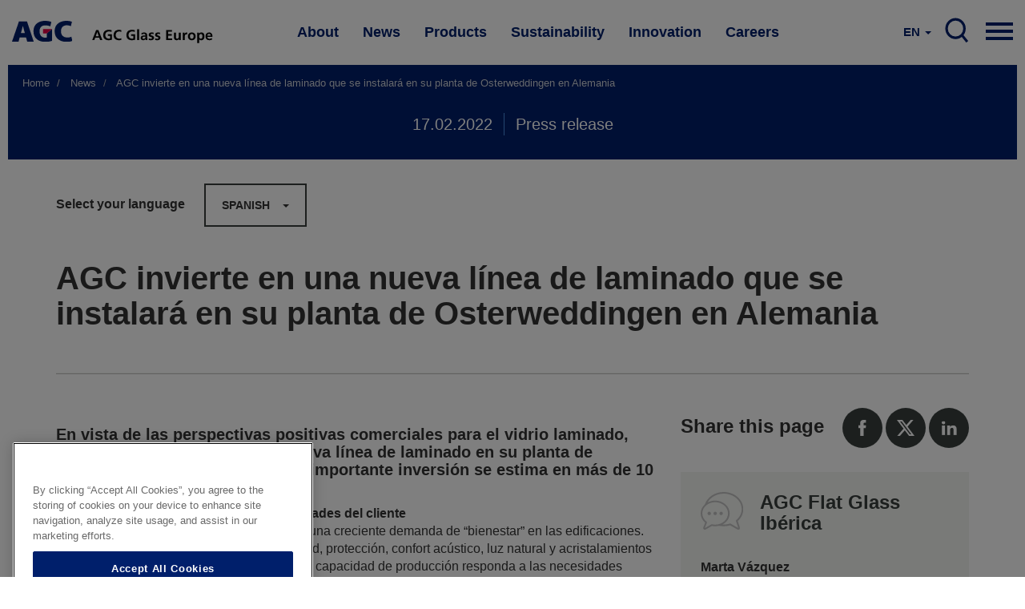

--- FILE ---
content_type: text/html; charset=UTF-8
request_url: https://www.agc-glass.eu/en/news/press-release/agc-invests-new-laminating-line-be-installed-its-osterweddingen-plant-germany?language=es
body_size: 13304
content:
<!DOCTYPE html>
<html  lang="en" dir="ltr" prefix="og: https://ogp.me/ns#">
  <head>
    <meta charset="utf-8" />
<noscript><style>form.antibot * :not(.antibot-message) { display: none !important; }</style>
</noscript><meta name="description" content="En vista de las perspectivas positivas comerciales para el vidrio laminado, AGC ha decidido instalar una nueva línea de laminado en su planta de Osterweddingen, Alemania. Esta importante inversión se estima en más de 10 millones de euros. Una inversión que responde a las necesidades del cliente" />
<meta property="og:site_name" content="AGC Glass Europe" />
<meta property="og:url" content="https://www.agc-glass.eu/es/news/press-release/agc-invierte-en-una-nueva-linea-de-laminado-que-se-instalara-en-su-planta-de?language=es" />
<meta property="og:title" content="AGC invierte en una nueva línea de laminado que se instalará en su planta de Osterweddingen en Alemania | AGC Glass Europe" />
<meta property="og:description" content="En vista de las perspectivas positivas comerciales para el vidrio laminado, AGC ha decidido instalar una nueva línea de laminado en su planta de Osterweddingen, Alemania. Esta importante inversión se estima en más de 10 millones de euros. Una inversión que responde a las necesidades del cliente" />
<meta property="og:image" content="https://www.agc-glass.eu/sites/default/files/styles/banner_main_md/public/2022-02/AGC-Osterweddingen.jpg?h=fce1cbcf&amp;itok=Z8VOuQjm" />
<meta property="og:image:url" content="https://www.agc-glass.eu/sites/default/files/styles/banner_main_md/public/2022-02/AGC-Osterweddingen.jpg?h=fce1cbcf&amp;itok=Z8VOuQjm" />
<meta property="og:image:secure_url" content="https://www.agc-glass.eu/sites/default/files/styles/banner_main_md/public/2022-02/AGC-Osterweddingen.jpg?h=fce1cbcf&amp;itok=Z8VOuQjm" />
<meta property="og:image:type" content="image/jpeg" />
<meta name="Generator" content="Drupal 10 (https://www.drupal.org)" />
<meta name="MobileOptimized" content="width" />
<meta name="HandheldFriendly" content="true" />
<meta name="viewport" content="width=device-width, initial-scale=1.0" />
<link rel="alternate" hreflang="en" href="https://www.agc-glass.eu/en/news/press-release/agc-invests-new-laminating-line-be-installed-its-osterweddingen-plant-germany?language=es" />
<link rel="alternate" hreflang="nl" href="https://www.agc-glass.eu/nl/news/persbericht/agc-investeert-nieuwe-lamineerlijn-op-productielocatie-osterweddingen-duitsland?language=es" />
<link rel="alternate" hreflang="fr" href="https://www.agc-glass.eu/fr/news/communique-de-presse/agc-investit-dans-une-nouvelle-ligne-de-verre-feuillete-lusine?language=es" />
<link rel="alternate" hreflang="cs" href="https://www.agc-glass.eu/cs/news/tiskova-zprava/spolecnost-agc-investuje-do-nove-linky-na-vyrobu-vrstveneho-skla-v-nemeckem?language=es" />
<link rel="alternate" hreflang="it" href="https://www.agc-glass.eu/it/news/press-release/agc-investe-una-nuova-linea-di-stratificazione-da-installare-nello-stabilimento?language=es" />
<link rel="alternate" hreflang="es" href="https://www.agc-glass.eu/es/news/press-release/agc-invierte-en-una-nueva-linea-de-laminado-que-se-instalara-en-su-planta-de?language=es" />
<link rel="alternate" hreflang="pl" href="https://www.agc-glass.eu/pl/news/press-release/agc-inwestuje-w-nowa-linie-do-laminowania-ktora-zostanie-zainstalowana-w?language=es" />
<link rel="alternate" hreflang="de" href="https://www.agc-glass.eu/de/news/press-release/agc-investiert-neue-vsg-fertigung-im-werk-osterweddingen?language=es" />
<link rel="icon" href="/themes/agc/favicon.ico" type="image/vnd.microsoft.icon" />
<link rel="canonical" href="https://www.agc-glass.eu/es/news/press-release/agc-invierte-en-una-nueva-linea-de-laminado-que-se-instalara-en-su-planta-de?language=es" />
<link rel="shortlink" href="https://www.agc-glass.eu/es/node/1266?language=es" />
<script>(function(w,d,s,l,i){
  w[l]=w[l]||[];
  w[l].push({'gtm.start':new Date().getTime(),event:'gtm.js'});
  var f=d.getElementsByTagName(s)[0];
  var j=d.createElement(s);
  var dl=l!='dataLayer'?'&l='+l:'';
  j.src='https://www.googletagmanager.com/gtm.js?id='+i+dl+'';
  j.async=true;
  f.parentNode.insertBefore(j,f);
})(window,document,'script','dataLayer','GTM-KWQ8S22');</script>

    <title>AGC invierte en una nueva línea de laminado que se instalará en su planta de Osterweddingen en Alemania | AGC Glass Europe</title>
    <link rel="stylesheet" media="all" href="/sites/default/files/css/css_mt3y1eNv6At3ei5eZZzuRlrvJzZSO9JD5HLewt2Gp1E.css?delta=0&amp;language=en&amp;theme=agc&amp;include=eJwdyEEOgCAMBMAPIX1ToZWQLNZQUPm9xsschkumAkuMzcdCPUrIBuvJHhLdeWJ80ZWkz5MRpTKsBF8-tFFi13BVvZ1-YzOZ0Bd-oCDb" />
<link rel="stylesheet" media="all" href="/sites/default/files/css/css_EC9k7IsewgIG_IxHueBAjlgnWa5AAVPF3kAzq0BW_9M.css?delta=1&amp;language=en&amp;theme=agc&amp;include=eJwdyEEOgCAMBMAPIX1ToZWQLNZQUPm9xsschkumAkuMzcdCPUrIBuvJHhLdeWJ80ZWkz5MRpTKsBF8-tFFi13BVvZ1-YzOZ0Bd-oCDb" />

    
  </head>
  <body class="url-depth-3 path-node page-node-type-news navbar-is-static-top has-glyphicons">
    <noscript><iframe src="https://www.googletagmanager.com/ns.html?id=GTM-KWQ8S22"
 height="0" width="0" style="display:none;visibility:hidden"></iframe></noscript>
      <div class="dialog-off-canvas-main-canvas" data-off-canvas-main-canvas>
              <header class="navbar navbar-default navbar-static-top" id="navbar" role="banner">
    <div style="width:100%; max-width:1400px; margin:0 auto;">



      <div class="navbar-header">
          <div class="region region-navigation">
          <a class="logo navbar-btn pull-left" href="/en" title="Home" rel="home">
      <img src="/themes/agc/logo.svg" alt="Home" />
    </a>
        <a class="name navbar-brand" href="/en" title="Home" rel="home">AGC Glass Europe</a>
    
  </div>

                                        </div>

                    <div class="navbar-collapse collapse js-navbar-collapse">
            <div class="region region-navigation-collapsible">
    <nav role="navigation" aria-labelledby="block-mainnavigation-2-menu" id="block-mainnavigation-2">
            
  <h2 class="visually-hidden" id="block-mainnavigation-2-menu">Main navigation</h2>
  

        
    
          <ul block="block-mainnavigation-2" class="nav navbar-nav">
    
                                      <li class="internal dropdown mega-dropdown expanded">
          <a href="/en/about" class="dropdown-toggle" data-toggle="dropdown">About </a>

          <ul class="dropdown-menu mega-dropdown-menu">
            <div class="mega-dropdown-menu-content">
              <div class="container-fluid">
                <div class="row">
                  <div class="col-xs-4 mega-col">
                    <h1>About</h1>
                    <p>AGC Glass Europe produces, processes and distributes flat glass for the building industry, the automotive industry and other sectors (transport, solar power and high-tech).</p>
                    <a href="/en/about" class="btn btn-primary btn-inverse">Read more</a>
                  </div>
                  <div class="col-xs-4 mega-col">
                    <ul class="sub-menu">
                                                 
    
                                      <li>
        <a href="/en/about/company" data-drupal-link-system-path="node/30">Company</a>
        </li>
        
                                      <li>
        <a href="/en/about/Look-Beyond-philosophy" data-drupal-link-system-path="node/32">Look Beyond philosophy</a>
        </li>
        
                                      <li>
        <a href="/en/about/values" data-drupal-link-system-path="node/31">Values</a>
        </li>
        
                                      <li>
        <a href="/en/about/network" data-drupal-link-system-path="node/34">Network</a>
        </li>
        
                                      <li>
        <a href="/en/about/history" data-drupal-link-system-path="node/33">History</a>
        </li>
        
                                      <li>
        <a href="/en/careers" data-drupal-link-system-path="node/361">Careers</a>
        </li>
        
    
    
    
  
                                            </ul>
                  </div>
                  <div class="col-xs-4 mega-col  mega-col-article">
                    <div class="related-article">
                      <p><b>You may also be interested in</b></p>
                      <div class="views-element-container form-group"><div class="view view-press-releases-navigation view-id-press_releases_navigation view-display-id-block_1 js-view-dom-id-9ac30213d2c5e03237dd99be8937571e939172e7005ee9d962c5d3691f1d1ce0">
  
    
      
      <div class="view-content">
          <div class="views-row"><article class="node-1791 news related-stories clearfix">


  
    <a href="/en/news/press-release/agc-glass-europe-supplies-majority-glass-grand-egyptian-museum" class="related-article-img-container">
      <div class="media-news_stock_images">
  
  
            <div class="field field--name-field-stock-image field--type-image field--label-hidden field--item">  <img loading="lazy" src="/sites/default/files/styles/related_stories/public/2025-11/agc-glass-at-grand-egyptian-museum-1.jpeg?h=b4266987&amp;itok=CyQ8ouXD" width="575" height="330" alt="AGC glass at the Grand Egyptian Museum" class="img-responsive" />


</div>
      
</div>

      
<span>AGC Glass Europe supplies majority of glass  for the Grand Egyptian Museum</span>

    </a>

  
</article>
</div>

    </div>
  
          </div>
</div>

                    </div>
                  </div>

                </div>
                </div>
              </div>
          </ul>
      </li>
        
                                      <li class="internal dropdown mega-dropdown expanded">
          <a href="/en/news" class="dropdown-toggle" data-toggle="dropdown">News </a>

          <ul class="dropdown-menu mega-dropdown-menu">
            <div class="mega-dropdown-menu-content">
              <div class="container-fluid">
                <div class="row">
                  <div class="col-xs-4 mega-col">
                    <h1>News</h1>
                    <p>Discover the latest press releases, stories and short news of AGC Glass Europe. Subscribe to our news alert or contact our spokespersons.</p>
                    <a href="/en/news" class="btn btn-primary btn-inverse">Read more</a>
                  </div>
                  <div class="col-xs-4 mega-col">
                    <ul class="sub-menu">
                                                 
    
                                      <li>
        <a href="/en/news/overview" data-drupal-link-system-path="news/overview">News overview</a>
        </li>
        
                                      <li>
        <a href="/en/news/press-contacts" data-drupal-link-system-path="node/331">Press contacts</a>
        </li>
        
                                      <li>
        <a href="/en/news/news-alerts" data-drupal-link-system-path="node/481">News alerts</a>
        </li>
        
    
    
    
  
                                            </ul>
                  </div>
                  <div class="col-xs-4 mega-col  mega-col-article">
                    <div class="related-article">
                      <p><b>You may also be interested in</b></p>
                      <div class="views-element-container form-group"><div class="view view-press-releases-navigation view-id-press_releases_navigation view-display-id-block_5 js-view-dom-id-4a55c2bf8181491797f084239451a39b0a0b4ef43ddb363f78ba92ecd074a0aa">
  
    
      
      <div class="view-content">
          <div class="views-row">

<article class="node-1806 story related-stories clearfix">

  
    <a href="/en/news/sustainability/decarbonizing-glass-manufacturing-agc-seingbouse-use-waste-heat-photovoltaic-power" class="related-article-img-container">
      
            <div class="field field--name-field-banner-image field--type-entity-reference field--label-hidden field--item"><div class="media-image">
  
  
            <div class="field field--name-field-image-image field--type-image field--label-hidden field--item">  <img loading="lazy" src="/sites/default/files/styles/related_stories/public/2026-01/agc-seingbouse-plant-france.jpg?h=6eb229a4&amp;itok=SSX4u4Mr" width="575" height="330" alt="AGC&#039;s float plant in Seingbouse - Frnace" class="img-responsive" />


</div>
      
</div>
</div>
      
      
<span>Decarbonizing glass manufacturing at AGC Seingbouse thanks to the use of waste heat and photovoltaic power</span>

    </a>

  
</article>
</div>

    </div>
  
          </div>
</div>

                    </div>
                  </div>

                </div>
                </div>
              </div>
          </ul>
      </li>
        
                                      <li class="internal dropdown mega-dropdown expanded">
          <a href="/en/products" class="dropdown-toggle" data-toggle="dropdown">Products </a>

          <ul class="dropdown-menu mega-dropdown-menu">
            <div class="mega-dropdown-menu-content">
              <div class="container-fluid">
                <div class="row">
                  <div class="col-xs-4 mega-col">
                    <h1>Products</h1>
                    <p>Starting with transparency, glass has constantly extended its range of properties in recent years. Nowadays AGC glass meets a growing range of requirements.</p>
                    <a href="/en/products" class="btn btn-primary btn-inverse">Read more</a>
                  </div>
                  <div class="col-xs-4 mega-col">
                    <ul class="sub-menu">
                                                 
    
                                      <li>
        <a href="/en/products/glass-building-high-tech-industry" data-drupal-link-system-path="node/46">Glass for building &amp; high-tech industry</a>
        </li>
        
                                      <li>
        <a href="/en/products/automotive-glass" data-drupal-link-system-path="node/51">Automotive glass</a>
        </li>
        
                                      <li>
        <a href="/en/products/sand-glass" data-drupal-link-system-path="node/56">From sand to glass</a>
        </li>
        
                                      <li>
        <a href="/en/products/functions-glass" data-drupal-link-system-path="node/41">Functions of glass</a>
        </li>
        
                                      <li>
        <a href="/en/products/sustainable-comfort" data-drupal-link-system-path="node/721">Sustainable comfort at home</a>
        </li>
        
                                      <li>
        <a href="/en/products/glass-shapes-brighter-future" data-drupal-link-system-path="node/1296">Glass shapes a brighter future</a>
        </li>
        
    
    
    
  
                                            </ul>
                  </div>
                  <div class="col-xs-4 mega-col  mega-col-article">
                    <div class="related-article">
                      <p><b>You may also be interested in</b></p>
                      <div class="views-element-container form-group"><div class="view view-press-releases-navigation view-id-press_releases_navigation view-display-id-block_2 js-view-dom-id-557ce5e5c2866043991185621720268ec363a5c77e68407c6afd4c641c55d7cf">
  
    
      
      <div class="view-content">
          <div class="views-row"><article class="node-1786 news related-stories clearfix">


  
    <a href="/en/news/press-release/agc-glass-europe-unveils-expanded-range-more-sustainable-patterned-glass" class="related-article-img-container">
      <div class="media-news_stock_images">
  
  
            <div class="field field--name-field-stock-image field--type-image field--label-hidden field--item">  <img loading="lazy" src="/sites/default/files/styles/related_stories/public/2025-11/agc-imagin-patterned-glass.jpg?h=97003be6&amp;itok=MiVbN7Qh" width="575" height="330" alt="AGC Imagin extended patterned glass range" class="img-responsive" />


</div>
      
</div>

      
<span>AGC Glass Europe unveils expanded range of more sustainable patterned glass products</span>

    </a>

  
</article>
</div>

    </div>
  
          </div>
</div>

                    </div>
                  </div>

                </div>
                </div>
              </div>
          </ul>
      </li>
        
                                      <li class="internal dropdown mega-dropdown expanded">
          <a href="/en/sustainability" class="dropdown-toggle" data-toggle="dropdown">Sustainability </a>

          <ul class="dropdown-menu mega-dropdown-menu">
            <div class="mega-dropdown-menu-content">
              <div class="container-fluid">
                <div class="row">
                  <div class="col-xs-4 mega-col">
                    <h1>Sustainability</h1>
                    <p>We are committed to developing products that contribute to sustainable development, and to reducing the environmental impact of the production processes.</p>
                    <a href="/en/sustainability" class="btn btn-primary btn-inverse">Read more</a>
                  </div>
                  <div class="col-xs-4 mega-col">
                    <ul class="sub-menu">
                                                 
    
                              
        <li class="expanded dropdown dropdown-2" >
                <a href="/en/sustainability/contributing-sustainable-future" class="dropdown-toggle" data-toggle="dropdown">Contributing to a sustainable future</a>
                  <ul class="dropdown-menu sub-menu-2">
                
    
                                      <li>
        <a href="/en/sustainability/contributing-sustainable-future" data-drupal-link-system-path="node/66">Overview</a>
        </li>
        
                                      <li>
        <a href="/en/sustainability/contributing-sustainable-future/commitment" data-drupal-link-system-path="node/136">Commitment</a>
        </li>
        
                                      <li>
        <a href="/en/sustainability/contributing-sustainable-future/objectives" data-drupal-link-system-path="node/141">Objectives</a>
        </li>
        
                                      <li>
        <a href="/en/sustainability/contributing-sustainable-future/iso-50001-14001" data-drupal-link-system-path="node/151">ISO 50001 &amp; 14001</a>
        </li>
        
                                      <li>
        <a href="/en/sustainability/contributing-sustainable-future/diversity-equity-and-inclusion" data-drupal-link-system-path="node/1601">Diversity, Equity and Inclusion</a>
        </li>
        
    
    
    
  
          </ul>
                </li>
        
                              
        <li class="expanded dropdown dropdown-2" >
                <a href="/en/sustainability/decarbonisation" class="dropdown-toggle" data-toggle="dropdown">Leading our industry to decarbonise</a>
                  <ul class="dropdown-menu sub-menu-2">
                
    
                                      <li>
        <a href="/en/sustainability/decarbonisation" data-drupal-link-system-path="node/71">Overview</a>
        </li>
        
                                      <li>
        <a href="/en/sustainability/decarbonisation/environmental-impact" data-drupal-link-system-path="node/161">Environmental impact</a>
        </li>
        
                                      <li>
        <a href="/en/sustainability/decarbonisation/carbon-footprint" data-drupal-link-system-path="node/231">Carbon Footprint</a>
        </li>
        
                                      <li>
        <a href="/en/sustainability/leading-our-industry-decarbonise/roadmap-carbon-reduction" data-drupal-link-system-path="node/61">Roadmap to carbon reduction</a>
        </li>
        
                                      <li>
        <a href="/en/sustainability/decarbonisation/sustainable-sourcing" data-drupal-link-system-path="node/176">Sustainable sourcing</a>
        </li>
        
                                      <li>
        <a href="/en/sustainability/decarbonisation/recycling" data-drupal-link-system-path="node/186">Recycling</a>
        </li>
        
                                      <li>
        <a href="/en/sustainability/decarbonisation/electro-boosting" data-drupal-link-system-path="node/126">Electro-boosting</a>
        </li>
        
                                      <li>
        <a href="/en/sustainability/decarbonisation/hybrid-melting" data-drupal-link-system-path="node/121">Hybrid melting</a>
        </li>
        
                                      <li>
        <a href="/en/sustainability/decarbonisation/renewable-and-low-carbon-electricity" data-drupal-link-system-path="node/131">Energy</a>
        </li>
        
    
    
    
  
          </ul>
                </li>
        
                              
        <li class="expanded dropdown dropdown-2" >
                <a href="/en/sustainability/glass-sustainable-architecture" class="dropdown-toggle" data-toggle="dropdown">Glass at the heart of sustainable architecture</a>
                  <ul class="dropdown-menu sub-menu-2">
                
    
                                      <li>
        <a href="/en/sustainability/glass-sustainable-architecture" data-drupal-link-system-path="node/81">Overview</a>
        </li>
        
                                      <li>
        <a href="/en/sustainability/glass-sustainable-architecture/positive-impact-environment" data-drupal-link-system-path="node/171">Positive impact on environment</a>
        </li>
        
                                      <li>
        <a href="/en/sustainability/glass-sustainable-architecture/low-carbon-glass" data-drupal-link-system-path="node/181">Low-Carbon glass</a>
        </li>
        
                                      <li>
        <a href="/en/sustainability/glass-sustainable-architecture/energy-saving-glass" data-drupal-link-system-path="node/206">Energy-saving glass</a>
        </li>
        
                                      <li>
        <a href="/en/sustainability/glass-sustainable-architecture/energy-generating-glass" data-drupal-link-system-path="node/211">Energy-generating glass</a>
        </li>
        
                                      <li>
        <a href="/en/sustainability/glass-sustainable-architecture/health-well-being" data-drupal-link-system-path="node/216">Health &amp; well-being</a>
        </li>
        
                                      <li>
        <a href="/en/sustainability/glass-sustainable-architecture/epd-lca" data-drupal-link-system-path="node/221">LCA &amp; EPD</a>
        </li>
        
                                      <li>
        <a href="/en/sustainability/glass-sustainable-architecture/cradle-to-cradle" data-drupal-link-system-path="node/226">Cradle to Cradle</a>
        </li>
        
                                      <li>
        <a href="/en/sustainability/glass-sustainable-architecture/sustainable-buildings" data-drupal-link-system-path="node/91">Sustainable buildings</a>
        </li>
        
    
    
    
  
          </ul>
                </li>
        
                                      <li>
        <a href="/en/sustainability/latest-news-our-decarbonisation-journey" data-drupal-link-system-path="node/166">Latest news of our decarbonisation journey</a>
        </li>
        
    
    
    
  
                                            </ul>
                  </div>
                  <div class="col-xs-4 mega-col  mega-col-article">
                    <div class="related-article">
                      <p><b>You may also be interested in</b></p>
                      <div class="views-element-container form-group"><div class="view view-press-releases-navigation view-id-press_releases_navigation view-display-id-block_3 js-view-dom-id-0ccf79920636c70b9caf97db95f80351034a7c9e492cca514b63d5a4b5909cc5">
  
    
      
      <div class="view-content">
          <div class="views-row">

<article class="node-1806 story related-stories clearfix">

  
    <a href="/en/news/sustainability/decarbonizing-glass-manufacturing-agc-seingbouse-use-waste-heat-photovoltaic-power" class="related-article-img-container">
      
            <div class="field field--name-field-banner-image field--type-entity-reference field--label-hidden field--item"><div class="media-image">
  
  
            <div class="field field--name-field-image-image field--type-image field--label-hidden field--item">  <img loading="lazy" src="/sites/default/files/styles/related_stories/public/2026-01/agc-seingbouse-plant-france.jpg?h=6eb229a4&amp;itok=SSX4u4Mr" width="575" height="330" alt="AGC&#039;s float plant in Seingbouse - Frnace" class="img-responsive" />


</div>
      
</div>
</div>
      
      
<span>Decarbonizing glass manufacturing at AGC Seingbouse thanks to the use of waste heat and photovoltaic power</span>

    </a>

  
</article>
</div>

    </div>
  
          </div>
</div>

                    </div>
                  </div>

                </div>
                </div>
              </div>
          </ul>
      </li>
        
                                      <li class="internal dropdown mega-dropdown expanded">
          <a href="/en/innovation" class="dropdown-toggle" data-toggle="dropdown">Innovation </a>

          <ul class="dropdown-menu mega-dropdown-menu">
            <div class="mega-dropdown-menu-content">
              <div class="container-fluid">
                <div class="row">
                  <div class="col-xs-4 mega-col">
                    <h1>Innovation</h1>
                    <p>The world around us is changing fast: smarter greener cities, advanced connectivity, and new models of mobility. 

By reinventing glass and continuously improving what it can do, AGC makes sure that glazing is a central part of enabling these technological revolutions. </p>
                    <a href="/en/innovation" class="btn btn-primary btn-inverse">Read more</a>
                  </div>
                  <div class="col-xs-4 mega-col">
                    <ul class="sub-menu">
                                                 
    
                                      <li>
        <a href="/en/innovation/cities-tomorrow" data-drupal-link-system-path="node/1006">The cities of tomorrow</a>
        </li>
        
                                      <li>
        <a href="/en/innovation/new-world-mobility" data-drupal-link-system-path="node/1011">A new world of mobility</a>
        </li>
        
                                      <li>
        <a href="/en/innovation/technovation-centre" data-drupal-link-system-path="node/1016">Technovation Centre</a>
        </li>
        
                                      <li>
        <a href="/en/innovation/partner-with-us" data-drupal-link-system-path="node/1021">Partner with us</a>
        </li>
        
    
    
    
  
                                            </ul>
                  </div>
                  <div class="col-xs-4 mega-col  mega-col-article">
                    <div class="related-article">
                      <p><b>You may also be interested in</b></p>
                      <div class="views-element-container form-group"><div class="view view-press-releases-navigation view-id-press_releases_navigation view-display-id-block_4 js-view-dom-id-a42d44fe2ae11035ea872005be9cda80f8e757c7471e5640c7f2dbbb9d32ffcf">
  
    
      
      <div class="view-content">
          <div class="views-row">

<article class="page-dark-grey node-1766 story related-stories clearfix">

  
    <a href="/en/news/story/glazing-solution-better-indoor-connectivity-wavethru" class="related-article-img-container">
      
            <div class="field field--name-field-banner-image field--type-entity-reference field--label-hidden field--item"><div class="media-image">
  
  
            <div class="field field--name-field-image-image field--type-image field--label-hidden field--item">  <img loading="lazy" src="/sites/default/files/styles/related_stories/public/2025-09/wavethru.jpeg?h=8f74817f&amp;itok=jpYoXchG" width="575" height="330" alt="Wavethru - the glazing solution for better connectivity" class="img-responsive" />


</div>
      
</div>
</div>
      
      
<span>The glazing solution for better indoor connectivity</span>

    </a>

  
</article>
</div>

    </div>
  
          </div>
</div>

                    </div>
                  </div>

                </div>
                </div>
              </div>
          </ul>
      </li>
        
                                      <li class="internal dropdown mega-dropdown expanded">
          <a href="/en/careers" class="dropdown-toggle" data-toggle="dropdown">Careers </a>

          <ul class="dropdown-menu mega-dropdown-menu">
            <div class="mega-dropdown-menu-content">
              <div class="container-fluid">
                <div class="row">
                  <div class="col-xs-4 mega-col">
                    <h1>Careers</h1>
                    <p>At AGC, you change the world with innovative materials, technology and solutions. Working closely in an inclusive and international team, your ideas and expertise take on new value. And following the highest performance and ethical standards, the challenges you overcome will improve daily life for millions of people.</p>
                    <a href="/en/careers" class="btn btn-primary btn-inverse">Read more</a>
                  </div>
                  <div class="col-xs-4 mega-col">
                    <ul class="sub-menu">
                                                 
    
                                      <li>
        <a href="/en/careers" data-drupal-link-system-path="node/361">Your career at AGC</a>
        </li>
        
                                      <li>
        <a href="/en/apply-online" data-drupal-link-system-path="node/366">Job opportunities</a>
        </li>
        
                                      <li>
        <a href="/en/careers/job-domains" data-drupal-link-system-path="node/1481">Job domains</a>
        </li>
        
                                      <li>
        <a href="/en/careers/life-agc" data-drupal-link-system-path="node/1476">Life at AGC</a>
        </li>
        
    
    
    
  
                                            </ul>
                  </div>
                  <div class="col-xs-4 mega-col  mega-col-article">
                    <div class="related-article">
                      <p><b>You may also be interested in</b></p>
                      <div class="views-element-container form-group"><div class="view view-press-releases-navigation view-id-press_releases_navigation view-display-id-block_6 js-view-dom-id-c456bced818391b319ff5857e81124c1f2c881c40d953d85b8dab2ef60138b1a">
  
    
      
      <div class="view-content">
          <div class="views-row">

<article class="node-1626 story related-stories clearfix">

  
    <a href="/en/news/testimonial/in-research-fail-fast-approach-is-essential-to-make-progress" class="related-article-img-container">
      
            <div class="field field--name-field-banner-image field--type-entity-reference field--label-hidden field--item"><div class="media-image">
  
  
            <div class="field field--name-field-image-image field--type-image field--label-hidden field--item">  <img loading="lazy" src="/sites/default/files/styles/related_stories/public/2024-09/audrey1-web.jpg?h=6e948869&amp;itok=RjM5ZD6w" width="575" height="330" alt="Meet Audrey, R&amp;D Team Leader" class="img-responsive" />


</div>
      
</div>
</div>
      
      
<span>In research, the &quot;fail fast&quot; approach is essential: you must try and fail quickly to make progress</span>

    </a>

  
</article>
</div>

    </div>
  
          </div>
</div>

                    </div>
                  </div>

                </div>
                </div>
              </div>
          </ul>
      </li>
        
    
    
          </ul>
    
  


  </nav>

<nav class="nav-mobile">
    
    <div class="pull-right">
      <a href="#" class="dropdown-toggle hamburger" data-toggle="dropdown" aria-expanded="false">

          <div class="top-bun"></div>
          <div class="meat"></div>
          <div class="bottom-bun"></div>

      </a>
      <ul class="dropdown-menu mega-dropdown-menu row">

         <div class="mega-dropdown-menu-content mega-dropdown-menu-content-white">
              <div class="container-fluid">
                <div class="row">
                  <div class="field--name-field-columns field--name-field-columns-fluid row-with-5-cols">
                                          


    
                        <div class="field--item">
          <div class="nav-mobile-dropdown">
          <a href="/en/about" class="dropdown-toggle-submenu"  class="internal expanded dropdown"><b>About</b></a>
                          <ul class="dropdown-submenu">
                
    
                 
        <li><a href="/en/about/company" data-drupal-link-system-path="node/30">Company</a></li>
          
 
                 
        <li><a href="/en/about/Look-Beyond-philosophy" data-drupal-link-system-path="node/32">Look Beyond philosophy</a></li>
          
 
                 
        <li><a href="/en/about/values" data-drupal-link-system-path="node/31">Values</a></li>
          
 
                 
        <li><a href="/en/about/network" data-drupal-link-system-path="node/34">Network</a></li>
          
 
                 
        <li><a href="/en/about/history" data-drupal-link-system-path="node/33">History</a></li>
          
 
                 
        <li><a href="/en/careers" data-drupal-link-system-path="node/361">Careers</a></li>
          
 
    
  


              </ul> 
                      </div>
        </div>
          
 
                        <div class="field--item">
          <div class="nav-mobile-dropdown">
          <a href="/en/news" class="dropdown-toggle-submenu"  class="internal expanded dropdown"><b>News</b></a>
                          <ul class="dropdown-submenu">
                
    
                 
        <li><a href="/en/news/overview" data-drupal-link-system-path="news/overview">News overview</a></li>
          
 
                 
        <li><a href="/en/news/press-contacts" data-drupal-link-system-path="node/331">Press contacts</a></li>
          
 
                 
        <li><a href="/en/news/news-alerts" data-drupal-link-system-path="node/481">News alerts</a></li>
          
 
    
  


              </ul> 
                      </div>
        </div>
          
 
                        <div class="field--item">
          <div class="nav-mobile-dropdown">
          <a href="/en/products" class="dropdown-toggle-submenu"  class="internal expanded dropdown"><b>Products</b></a>
                          <ul class="dropdown-submenu">
                
    
                 
        <li><a href="/en/products/glass-building-high-tech-industry" data-drupal-link-system-path="node/46">Glass for building &amp; high-tech industry</a></li>
          
 
                 
        <li><a href="/en/products/automotive-glass" data-drupal-link-system-path="node/51">Automotive glass</a></li>
          
 
                 
        <li><a href="/en/products/sand-glass" data-drupal-link-system-path="node/56">From sand to glass</a></li>
          
 
                 
        <li><a href="/en/products/functions-glass" data-drupal-link-system-path="node/41">Functions of glass</a></li>
          
 
                 
        <li><a href="/en/products/sustainable-comfort" data-drupal-link-system-path="node/721">Sustainable comfort at home</a></li>
          
 
                 
        <li><a href="/en/products/glass-shapes-brighter-future" data-drupal-link-system-path="node/1296">Glass shapes a brighter future</a></li>
          
 
    
  


              </ul> 
                      </div>
        </div>
          
 
                        <div class="field--item">
          <div class="nav-mobile-dropdown">
          <a href="/en/sustainability" class="dropdown-toggle-submenu"  class="internal expanded dropdown"><b>Sustainability</b></a>
                          <ul class="dropdown-submenu">
                
    
                 
        <li>
                 <a href="javascript:void(0);" data-target="#nav-1561350904" data-toggle="collapse"  class="expanded dropdown collapse-toggle collapsed">Contributing to a sustainable future</a>
                   <div class="collapse" id="nav-1561350904">
            <ul class="dropdown-submenu" >
              
    
                 
        <li><a href="/en/sustainability/contributing-sustainable-future" data-drupal-link-system-path="node/66">Overview</a></li>
          
 
                 
        <li><a href="/en/sustainability/contributing-sustainable-future/commitment" data-drupal-link-system-path="node/136">Commitment</a></li>
          
 
                 
        <li><a href="/en/sustainability/contributing-sustainable-future/objectives" data-drupal-link-system-path="node/141">Objectives</a></li>
          
 
                 
        <li><a href="/en/sustainability/contributing-sustainable-future/iso-50001-14001" data-drupal-link-system-path="node/151">ISO 50001 &amp; 14001</a></li>
          
 
                 
        <li><a href="/en/sustainability/contributing-sustainable-future/diversity-equity-and-inclusion" data-drupal-link-system-path="node/1601">Diversity, Equity and Inclusion</a></li>
          
 
    
  


            </ul> 
          </div>
                  </li>
          
 
                 
        <li>
                 <a href="javascript:void(0);" data-target="#nav-828342234" data-toggle="collapse"  class="expanded dropdown collapse-toggle collapsed">Leading our industry to decarbonise</a>
                   <div class="collapse" id="nav-828342234">
            <ul class="dropdown-submenu" >
              
    
                 
        <li><a href="/en/sustainability/decarbonisation" data-drupal-link-system-path="node/71">Overview</a></li>
          
 
                 
        <li><a href="/en/sustainability/decarbonisation/environmental-impact" data-drupal-link-system-path="node/161">Environmental impact</a></li>
          
 
                 
        <li><a href="/en/sustainability/decarbonisation/carbon-footprint" data-drupal-link-system-path="node/231">Carbon Footprint</a></li>
          
 
                 
        <li><a href="/en/sustainability/leading-our-industry-decarbonise/roadmap-carbon-reduction" data-drupal-link-system-path="node/61">Roadmap to carbon reduction</a></li>
          
 
                 
        <li><a href="/en/sustainability/decarbonisation/sustainable-sourcing" data-drupal-link-system-path="node/176">Sustainable sourcing</a></li>
          
 
                 
        <li><a href="/en/sustainability/decarbonisation/recycling" data-drupal-link-system-path="node/186">Recycling</a></li>
          
 
                 
        <li><a href="/en/sustainability/decarbonisation/electro-boosting" data-drupal-link-system-path="node/126">Electro-boosting</a></li>
          
 
                 
        <li><a href="/en/sustainability/decarbonisation/hybrid-melting" data-drupal-link-system-path="node/121">Hybrid melting</a></li>
          
 
                 
        <li><a href="/en/sustainability/decarbonisation/renewable-and-low-carbon-electricity" data-drupal-link-system-path="node/131">Energy</a></li>
          
 
    
  


            </ul> 
          </div>
                  </li>
          
 
                 
        <li>
                 <a href="javascript:void(0);" data-target="#nav-1333016450" data-toggle="collapse"  class="expanded dropdown collapse-toggle collapsed">Glass at the heart of sustainable architecture</a>
                   <div class="collapse" id="nav-1333016450">
            <ul class="dropdown-submenu" >
              
    
                 
        <li><a href="/en/sustainability/glass-sustainable-architecture" data-drupal-link-system-path="node/81">Overview</a></li>
          
 
                 
        <li><a href="/en/sustainability/glass-sustainable-architecture/positive-impact-environment" data-drupal-link-system-path="node/171">Positive impact on environment</a></li>
          
 
                 
        <li><a href="/en/sustainability/glass-sustainable-architecture/low-carbon-glass" data-drupal-link-system-path="node/181">Low-Carbon glass</a></li>
          
 
                 
        <li><a href="/en/sustainability/glass-sustainable-architecture/energy-saving-glass" data-drupal-link-system-path="node/206">Energy-saving glass</a></li>
          
 
                 
        <li><a href="/en/sustainability/glass-sustainable-architecture/energy-generating-glass" data-drupal-link-system-path="node/211">Energy-generating glass</a></li>
          
 
                 
        <li><a href="/en/sustainability/glass-sustainable-architecture/health-well-being" data-drupal-link-system-path="node/216">Health &amp; well-being</a></li>
          
 
                 
        <li><a href="/en/sustainability/glass-sustainable-architecture/epd-lca" data-drupal-link-system-path="node/221">LCA &amp; EPD</a></li>
          
 
                 
        <li><a href="/en/sustainability/glass-sustainable-architecture/cradle-to-cradle" data-drupal-link-system-path="node/226">Cradle to Cradle</a></li>
          
 
                 
        <li><a href="/en/sustainability/glass-sustainable-architecture/sustainable-buildings" data-drupal-link-system-path="node/91">Sustainable buildings</a></li>
          
 
    
  


            </ul> 
          </div>
                  </li>
          
 
                 
        <li><a href="/en/sustainability/latest-news-our-decarbonisation-journey" data-drupal-link-system-path="node/166">Latest news of our decarbonisation journey</a></li>
          
 
    
  


              </ul> 
                      </div>
        </div>
          
 
                        <div class="field--item">
          <div class="nav-mobile-dropdown">
          <a href="/en/innovation" class="dropdown-toggle-submenu"  class="internal expanded dropdown"><b>Innovation</b></a>
                          <ul class="dropdown-submenu">
                
    
                 
        <li><a href="/en/innovation/cities-tomorrow" data-drupal-link-system-path="node/1006">The cities of tomorrow</a></li>
          
 
                 
        <li><a href="/en/innovation/new-world-mobility" data-drupal-link-system-path="node/1011">A new world of mobility</a></li>
          
 
                 
        <li><a href="/en/innovation/technovation-centre" data-drupal-link-system-path="node/1016">Technovation Centre</a></li>
          
 
                 
        <li><a href="/en/innovation/partner-with-us" data-drupal-link-system-path="node/1021">Partner with us</a></li>
          
 
    
  


              </ul> 
                      </div>
        </div>
          
 
                        <div class="field--item">
          <div class="nav-mobile-dropdown">
          <a href="/en/careers" class="dropdown-toggle-submenu"  class="internal expanded dropdown"><b>Careers</b></a>
                          <ul class="dropdown-submenu">
                
    
                 
        <li><a href="/en/careers" data-drupal-link-system-path="node/361">Your career at AGC</a></li>
          
 
                 
        <li><a href="/en/apply-online" data-drupal-link-system-path="node/366">Job opportunities</a></li>
          
 
                 
        <li><a href="/en/careers/job-domains" data-drupal-link-system-path="node/1481">Job domains</a></li>
          
 
                 
        <li><a href="/en/careers/life-agc" data-drupal-link-system-path="node/1476">Life at AGC</a></li>
          
 
    
  


              </ul> 
                      </div>
        </div>
          
 
    
  




                                      </div>
              </div>
            </div>
        </div>

        <div class="mega-dropdown-menu-content">

          <div class="container-fluid">
              <div class="row">
                <div class="col-sm-5">
                  <nav role="navigation" aria-labelledby="block-visitagcwebsites-menu" id="block-visitagcwebsites">
      
  <h2 id="block-visitagcwebsites-menu">Visit AGC websites</h2>
  

        
      <ul block="block-visitagcwebsites" class="menu menu--visit-agc-websites nav">
                      <li class="first">
                                        <a href="http://agc-yourglass.com" title="www.agc-yourglass.com">www.agc-yourglass.com</a>
              </li>
                      <li>
                                        <a href="http://www.agc-automotive.com" title="www.agc-automotive.com">www.agc-automotive.com</a>
              </li>
                      <li>
                                        <a href="https://www.agc-glass.eu/en/careers">www.agc-careers.eu</a>
              </li>
                      <li class="last">
                                        <a href="http://www.agc.com" title="www.agc.com">www.agc.com</a>
              </li>
        </ul>
  

  </nav>

                </div>
                <div class="col-sm-3 col-sm-offset-1">
                  <nav role="navigation" aria-labelledby="block-connectwithus-menu" id="block-connectwithus">
      
  <h2 id="block-connectwithus-menu">Connect with us</h2>
  

        
      <ul block="block-connectwithus" class="menu menu--connect-with-us nav">
                      <li class="first">
                                        <a href="http://www.facebook.com/AGCGlassEurope ">Facebook</a>
              </li>
                      <li>
                                        <a href="http://twitter.com/AGCGlassEurope ">Twitter</a>
              </li>
                      <li>
                                        <a href="http://www.youtube.com/yourglass">Youtube</a>
              </li>
                      <li>
                                        <a href="http://www.linkedin.com/company/agc">Linkedin</a>
              </li>
                      <li class="last">
                                        <a href="https://instagram.com/agcglasseurope/">Instagram</a>
              </li>
        </ul>
  

  </nav>

                </div>
                <div class="col-sm-3">
                  <nav role="navigation" aria-labelledby="block-contact-menu" id="block-contact">
      
  <h2 id="block-contact-menu">Contact</h2>
  

        
      <ul block="block-contact" class="menu menu--contact nav">
                      <li class="first">
                                        <a href="/en/suppliers-partners" data-drupal-link-system-path="node/491">Suppliers &amp; Partners</a>
              </li>
                      <li>
                                        <a href="/en/apply-online" data-drupal-link-system-path="node/366">Apply online</a>
              </li>
                      <li class="last">
                                        <a href="/en/about/contact-us" data-drupal-link-system-path="node/476">Contact us</a>
              </li>
        </ul>
  

  </nav>

                </div>
              </div>
          </div>

           <div class="container-fluid">
              <div class="row">
                <div class="col-sm-12">
                  <div class="search-menu-form">
                    <form class="search-block-form" data-drupal-selector="search-block-form-2" action="/en/search/node" method="get" id="search-block-form--2" accept-charset="UTF-8">
  <div class="form-item js-form-item form-type-search js-form-type-search form-item-keys js-form-item-keys form-no-label form-group">
      <label for="edit-keys--2" class="control-label sr-only">Search</label>
  
  
  <div class="input-group"><input title="Enter the terms you wish to search for." data-drupal-selector="edit-keys" class="form-search form-control" placeholder="Search" type="search" id="edit-keys--2" name="keys" value="" size="15" maxlength="128" data-toggle="tooltip" /><span class="input-group-btn"><button type="submit" value="Search" class="button js-form-submit form-submit btn-primary btn icon-only"><span class="sr-only">Search</span><span class="icon glyphicon glyphicon-search" aria-hidden="true"></span></button></span></div>

  
  
  </div>
<div class="form-actions form-group js-form-wrapper form-wrapper" data-drupal-selector="edit-actions" id="edit-actions--2"></div>

</form>

                  </div>
                </div>
              </div>
          </div>

        </div>


      </ul>
    </div>
</nav>

<nav class="search">
  <div class="pull-right">
     <a href="/en/search" class="main-search-btn">
         SEARCH
      </a>
  </div>
</div><section class="language-switcher-language-url block block-language block-language-blocklanguage-interface clearfix" id="block-taalkeuze" role="navigation">
  
    

      <div class="lang-switcher btn-group">
    <a href="#" class="dropdown-toggle" data-toggle="dropdown" aria-haspopup="true" aria-expanded="false">
      <span style="text-transform:uppercase;">en</span> <span class="caret"></span>
    </a>
    <ul class="links dropdown-menu dropdown-menu-right" block="block-taalkeuze"><li hreflang="en" data-drupal-link-query="{&quot;language&quot;:&quot;es&quot;}" data-drupal-link-system-path="node/1266" class="en is-active" aria-current="page"><a href="/en/news/press-release/agc-invests-new-laminating-line-be-installed-its-osterweddingen-plant-germany?language=es" class="language-link is-active" hreflang="en" data-drupal-link-query="{&quot;language&quot;:&quot;es&quot;}" data-drupal-link-system-path="node/1266" aria-current="page">English</a></li><li hreflang="nl" data-drupal-link-query="{&quot;language&quot;:&quot;es&quot;}" data-drupal-link-system-path="node/1266" class="nl"><a href="/nl/news/persbericht/agc-investeert-nieuwe-lamineerlijn-op-productielocatie-osterweddingen-duitsland?language=es" class="language-link" hreflang="nl" data-drupal-link-query="{&quot;language&quot;:&quot;es&quot;}" data-drupal-link-system-path="node/1266">Nederlands</a></li><li hreflang="fr" data-drupal-link-query="{&quot;language&quot;:&quot;es&quot;}" data-drupal-link-system-path="node/1266" class="fr"><a href="/fr/news/communique-de-presse/agc-investit-dans-une-nouvelle-ligne-de-verre-feuillete-lusine?language=es" class="language-link" hreflang="fr" data-drupal-link-query="{&quot;language&quot;:&quot;es&quot;}" data-drupal-link-system-path="node/1266">Français</a></li><li hreflang="cs" data-drupal-link-query="{&quot;language&quot;:&quot;es&quot;}" data-drupal-link-system-path="node/1266" class="cs"><a href="/cs/news/tiskova-zprava/spolecnost-agc-investuje-do-nove-linky-na-vyrobu-vrstveneho-skla-v-nemeckem?language=es" class="language-link" hreflang="cs" data-drupal-link-query="{&quot;language&quot;:&quot;es&quot;}" data-drupal-link-system-path="node/1266">Česky</a></li></ul>
  </div>
  </section>


  </div>

        </div>
          </div>
    </header>
  


  <div role="main" class="main-container container-fluid js-quickedit-main-content">
    <div class="row">

                              <div class="col-sm-12" role="heading">
              <div class="region region-header">
    <div data-drupal-messages-fallback class="hidden"></div>

  </div>

          </div>
              
            
                  <section class="col-sm-12">

                
                
                
                                      
                  
                          <a id="main-content"></a>
            <div class="region region-content">
        <ol class="breadcrumb">
          <li >
                  <a href="/en?language=es">Home</a>
              </li>
          <li >
                  <a href="/en/news?language=es">News</a>
              </li>
          <li  class="active">
                  AGC invierte en una nueva línea de laminado que se instalará en su planta de Osterweddingen en Alemania
              </li>
      </ol>

  <article lang="es" class="node-1266 news full clearfix">

    <div class="banner-news">
      17.02.2022 <span class="separator">|</span> 
            <div class="field field--name-field-news-type field--type-entity-reference field--label-hidden field--item">Press release</div>
      
    </div>
    <div class="container">

    <div class="lang-switcher-news">

      <label>
        Select your language        </label>

      <div class="js-dropdown btn-group">
        <a href="#" class="btn btn-default dropdown-toggle" data-toggle="dropdown" aria-haspopup="true" aria-expanded="false">
          Spanish <span class="caret"></span>
        </a>
        <ul class="links dropdown-menu dropdown-menu-right">
                                              <li><a href="/en/news/press-release/agc-invests-new-laminating-line-be-installed-its-osterweddingen-plant-germany?language=es" title="English" hreflang="en">English</a></li>
                                              <li><a href="/nl/news/persbericht/agc-investeert-nieuwe-lamineerlijn-op-productielocatie-osterweddingen-duitsland?language=es" title="Dutch" hreflang="nl">Dutch</a></li>
                                              <li><a href="/fr/news/communique-de-presse/agc-investit-dans-une-nouvelle-ligne-de-verre-feuillete-lusine?language=es" title="French" hreflang="fr">French</a></li>
                                              <li><a href="/cs/news/tiskova-zprava/spolecnost-agc-investuje-do-nove-linky-na-vyrobu-vrstveneho-skla-v-nemeckem?language=es" title="Czech" hreflang="cs">Czech</a></li>
                                              <li><a href="/en/news/press-release/agc-invests-new-laminating-line-be-installed-its-osterweddingen-plant-germany?language=it" title="Italian" rel="nofollow" hreflang="en">Italian</a></li>
                                              <li><a href="/en/news/press-release/agc-invests-new-laminating-line-be-installed-its-osterweddingen-plant-germany?language=es" title="Spanish" rel="nofollow" hreflang="en">Spanish</a></li>
                                              <li><a href="/en/news/press-release/agc-invests-new-laminating-line-be-installed-its-osterweddingen-plant-germany?language=pl" title="Polish" rel="nofollow" hreflang="en">Polish</a></li>
                                              <li><a href="/en/news/press-release/agc-invests-new-laminating-line-be-installed-its-osterweddingen-plant-germany?language=de" title="German" rel="nofollow" hreflang="en">German</a></li>
                  </ul>
      </div>
    </div>

      
      <h1>
<span>AGC invierte en una nueva línea de laminado que se instalará en su planta de Osterweddingen en Alemania</span>
</h1>
      
      <hr>
      <div class="content row">
        <div class="col-sm-8">
                    
            <div class="field field--name-body field--type-text-with-summary field--label-hidden field--item"><h3>En vista de las perspectivas positivas comerciales para el vidrio laminado, AGC ha decidido instalar una nueva línea de laminado en su planta de Osterweddingen, Alemania. Esta importante inversión se estima en más de 10 millones de euros.&nbsp;</h3>

<p><strong>Una inversión que responde a las necesidades del cliente&nbsp; </strong><br>
La División de Arquitectura de AGC observa una creciente demanda de “bienestar” en las edificaciones. Las personas buscan cada vez más seguridad, protección, confort acústico, luz natural y acristalamientos de altas prestaciones. Para garantizar que su capacidad de producción responda a las necesidades crecientes y cada vez más sofisticadas de sus clientes, AGC ha decidido invertir en el mercado más grande de la Unión Europea, es decir, Alemania, que tiene importantes perspectivas de crecimiento para el vidrio laminado de seguridad (gracias a la norma alemana DIN 18008 recientemente actualizada), así como sus sólidos fundamentos. La planta de AGC en Osterweddingen está estratégicamente situada en el corazón de Europa, entre los mercados DACH (Alemania, Austria y Suiza) y Europa central (Polonia, República Checa, Eslovaquia y Hungría).</p>

<p>La nueva línea de laminado también ayudará a optimizar el transporte en camión en toda Europa, reduciendo aún más la huella de carbono de AGC gracias al ahorro de 1.100 toneladas de emisiones de CO<sub>2</sub> por año.</p>

<p>Con esta inversión, Osterweddingen se convertirá en una planta totalmente integrada, donde el vidrio estándar y el extraclaro producido por la línea existente de vidrio float pueden transformarse en productos de valor agregado en el magnetrón, en las líneas de transformación para aplicaciones solares y en la nueva línea de laminado. Gracias a esta línea de laminado de última generación de gran capacidad, AGC contará con una herramienta flexible, capaz de producir toda la gama de productos laminados, desde el formato DLF “Dimensión a medida (Tailor Made Size)” hasta el Jumbo “XXL size”, con o sin capas de altas prestaciones.</p>

<p>Enrico Ceriani, Vicepresidente Primary Glass, AGC Glass Europe comenta a este respecto:&nbsp;&nbsp;“<em>En AGC tenemos presentes a nuestros clientes todos los días en nuestro trabajo y nos centramos en sus expectativas y necesidades. Esta inversión estratégica satisface la creciente demanda de bienestar en el hogar, en el lugar de trabajo y en todo lugar. La belleza inigualable del vidrio consiste en que sus características, tales como la seguridad, la protección, el acristalamiento acústico y de ahorro de energía, siempre van de la mano con la transparencia, lo que permite a las personas sentirse conectadas con su entorno circundante en todo momento</em>”.</p>

<p>La nueva línea de laminado deberá entrar en servicio a finales de 2023. Las obras de preparación ya han comenzado en la planta.</p></div>
      

                      <br><br>
            
                              
      <div class="field field--name-field-news-stock-images field--type-entity-reference field--label-hidden field--items">
              <div class="field--item"><div class="media-news_stock_images">
  
  
            <div class="field field--name-field-stock-image field--type-image field--label-hidden field--item">
<a href="https://www.agc-glass.eu/sites/default/files/styles/max_1300x1300/public/2022-02/AGC-Osterweddingen.jpg?itok=ui21vrws" aria-label="{&quot;alt&quot;:&quot;AGC Osterweddingen&quot;}" role="button"  title="" data-colorbox-gallery="gallery-news_stock_images-5476-aSD-bu8riIE" class="colorbox" aria-controls="colorbox-3Mib4_PY2Dk" data-cbox-img-attrs="{&quot;alt&quot;:&quot;AGC Osterweddingen&quot;}"><img id="colorbox-3Mib4_PY2Dk" src="/sites/default/files/styles/max_325x325/public/2022-02/AGC-Osterweddingen.jpg?itok=xgYz_b1H" width="325" height="169" alt="AGC Osterweddingen" loading="lazy" class="img-responsive" />

</a>
</div>
      
</div>
</div>
          </div>
  
          
        </div>
        <div class="col-sm-4">

          <div class="news-share clearfix">
            <div class="pull-left">
              <h3>
                Share this page              </h3>
            </div>
            <div class="pull-right">
              <ul class="social social-small">
                <li><a class="btn-facebook share-facebook" href="" target="_blank">Facebook</a></li>
                <li><a class="btn-twitter share-twitter" href="" target="_blank">Twitter</a></li>
                <li><a class="btn-linkedin share-linkedin" href="" target="_blank">Linkedin</a></li>
              </ul>
            </div>
          </div>

          
      <div class="field field--name-field-news-contacts field--type-entity-reference field--label-hidden field--items">
              <div class="field--item">
	<div>
	  
	  	    <h2>
            <div class="field field--name-field-title field--type-string field--label-hidden field--item">AGC Flat Glass Ibérica</div>
      </h2>
	  	  
	  
            <div class="field field--name-description field--type-text-long field--label-hidden field--item"><p>Marta Vázquez<br>
Tel.: +34 93 467 07&nbsp; 60<br>
<a href="mailto:marta.vazquez@agc.com">marta.vazquez@agc.com</a></p></div>
      
	</div>



</div>
          </div>
  
        </div>
      </div>
    </div>
        <section class="block block-block-content section-footnote clearfix">
      <div class="container">
        
      <div class="field field--name-field-footnote field--type-entity-reference field--label-hidden field--items">
              <div class="field--item">
	<div>
	  
	  	    <h3>
            <div class="field field--name-field-title field--type-string field--label-hidden field--item">AGC Glass Europe, un líder europeo del vidrio plano</div>
      </h3>
	  	  
	  
            <div class="field field--name-description field--type-text-long field--label-hidden field--item"><p>Con sede en Louvain-la-Neuve (Bélgica), AGC Glass Europe produce, procesa y comercializa vidrio plano para el sector de la construcción (acristalamiento externo y decoración interna), la industria automovilística y otros sectores industriales (transporte, energía solar y alta tecnología). Constituye la filial europea de AGC, un líder mundial de vidrio plano. Dispone de más de 100 fábricas en toda Europa y cuenta con unos 13.000 empleados.<br>
Más información en <a href="http://www.agc-glass.eu">www.agc-glass.eu</a> (página web corporativa), <a href="https://agc-yourglass.com/">www.agc-yourglass.com</a> (vidrio para el sector de la construcción) y <a href="http://www.agc-automotive.com">www.agc-automotive.com</a> (para la automoción).</p></div>
      
	</div>

</div>
          </div>
  
      </div>
    </section>
    
</article>

<section class="views-element-container block block-views block-views-blocknews-overview-block-12 clearfix" id="block-agc-views-block-news-overview-block-12">
  
      <h2 class="block-title">Latest news</h2>
    

      <div block="block-agc-views-block-news-overview-block-12" class="form-group"><div class="view view-news-overview view-id-news_overview view-display-id-block_12 js-view-dom-id-3a903cae6e0d15373ff55e4e3b75dc681a8d686271e77c0ce41ca5699cb7a410">
  
    
      
      <div class="view-content">
          <div class="views-row"><div class="views-field views-field-field-news-stock-images"><div class="field-content"></div></div><div class="views-field views-field-title"><span class="field-content"><a href="/en/news/press-release/agc-transfers-all-shares-al-obeikan-agc-glass-joint-venture" hreflang="en">AGC Transfers All Shares of Al Obeikan AGC for Glass Joint Venture</a></span></div></div>
    <div class="views-row"><div class="views-field views-field-field-news-stock-images"><div class="field-content">  <a href="/en/news/press-release/agc-glass-europe-supplies-majority-glass-grand-egyptian-museum" hreflang="en"><img loading="lazy" src="/sites/default/files/styles/related_stories/public/2025-11/agc-glass-at-grand-egyptian-museum-1.jpeg?h=b4266987&amp;itok=CyQ8ouXD" width="575" height="330" alt="AGC glass at the Grand Egyptian Museum" class="img-responsive" />

</a>
</div></div><div class="views-field views-field-title"><span class="field-content"><a href="/en/news/press-release/agc-glass-europe-supplies-majority-glass-grand-egyptian-museum" hreflang="en">AGC Glass Europe supplies majority of glass  for the Grand Egyptian Museum</a></span></div></div>
    <div class="views-row"><div class="views-field views-field-field-news-stock-images"><div class="field-content">  <a href="/en/news/press-release/agc-glass-europe-unveils-expanded-range-more-sustainable-patterned-glass" hreflang="en"><img loading="lazy" src="/sites/default/files/styles/related_stories/public/2025-11/agc-imagin-patterned-glass.jpg?h=97003be6&amp;itok=MiVbN7Qh" width="575" height="330" alt="AGC Imagin extended patterned glass range" class="img-responsive" />

</a>
</div></div><div class="views-field views-field-title"><span class="field-content"><a href="/en/news/press-release/agc-glass-europe-unveils-expanded-range-more-sustainable-patterned-glass" hreflang="en">AGC Glass Europe unveils expanded range of more sustainable patterned glass products</a></span></div></div>

    </div>
  
          </div>
</div>

  </section>


  </div>

              </section>

                </div>
  </div>

      <footer class="footer container-fluid" role="contentinfo">
      <div class="footer-first">
          <div class="region region-footer">
    <section id="block-footersummary" class="block block-block-content block-block-contented48512c-9ffe-40c1-bb8f-3fb9c4d46d05 clearfix">
  
      <h2 class="block-title">Your Dreams, Our Challenge</h2>
    

      
            <div class="field field--name-body field--type-text-with-summary field--label-hidden field--item"><p>Working with others to combine knowledge and advanced technology,&nbsp;<br>
we create unique materials, solutions and reliable partnerships&nbsp;<br>
that help make ever greater achievements possible,&nbsp;<br>
and bring bolder ideas to life.</p></div>
      
  </section>

<nav role="navigation" aria-labelledby="block-visitagcwebsites-menu" id="block-visitagcwebsites">
      
  <h2 id="block-visitagcwebsites-menu">Visit AGC websites</h2>
  

        
      <ul block="block-visitagcwebsites" class="menu menu--visit-agc-websites nav">
                      <li class="first">
                                        <a href="http://agc-yourglass.com" title="www.agc-yourglass.com">www.agc-yourglass.com</a>
              </li>
                      <li>
                                        <a href="http://www.agc-automotive.com" title="www.agc-automotive.com">www.agc-automotive.com</a>
              </li>
                      <li>
                                        <a href="https://www.agc-glass.eu/en/careers">www.agc-careers.eu</a>
              </li>
                      <li class="last">
                                        <a href="http://www.agc.com" title="www.agc.com">www.agc.com</a>
              </li>
        </ul>
  

  </nav>
<nav role="navigation" aria-labelledby="block-connectwithus-menu" id="block-connectwithus">
      
  <h2 id="block-connectwithus-menu">Connect with us</h2>
  

        
      <ul block="block-connectwithus" class="menu menu--connect-with-us nav">
                      <li class="first">
                                        <a href="http://www.facebook.com/AGCGlassEurope ">Facebook</a>
              </li>
                      <li>
                                        <a href="http://twitter.com/AGCGlassEurope ">Twitter</a>
              </li>
                      <li>
                                        <a href="http://www.youtube.com/yourglass">Youtube</a>
              </li>
                      <li>
                                        <a href="http://www.linkedin.com/company/agc">Linkedin</a>
              </li>
                      <li class="last">
                                        <a href="https://instagram.com/agcglasseurope/">Instagram</a>
              </li>
        </ul>
  

  </nav>

  </div>

      </div>
      <div class="footer-second">
          <div class="region region-footer-second">
    <nav role="navigation" aria-labelledby="block-footer-menu" id="block-footer">
            
  <h2 class="visually-hidden" id="block-footer-menu">Footer</h2>
  

        
              <p>© AGC Glass Europe 2026</p>
      <ul block="block-footer" class="menu nav">
                            <li class="expanded dropdown">
        <a href="/en/legal-notice" data-drupal-link-system-path="node/466">Legal Notice</a>
                  </li>
                        <li class="expanded dropdown">
        <a href="/en/legal-notice/privacy-notice">Privacy notice</a>
                  </li>
                        <li class="expanded dropdown">
        <a href="https://www.agc-glass.eu/en/suppliers-partners#documents">Suppliers and business partners</a>
                  </li>
                        <li class="expanded dropdown">
        <a href="/en/about/contact-us" data-drupal-link-system-path="node/476">Contact us</a>
                  </li>
                        <li class="expanded dropdown">
        <a href="/en/about/contact-us/responsible-disclosure" data-drupal-link-system-path="node/1666">Responsible Disclosure</a>
                  </li>
                        <li class="expanded dropdown">
        <a href="/en/about/contact-us/whistleblowing" data-drupal-link-system-path="node/1771">Whistleblowing</a>
                  </li>
                        <li class="expanded dropdown">
        <a href="/en/general-terms-of-sale" data-drupal-link-system-path="node/1406">General terms of sale</a>
                  </li>
        </ul>
  


  </nav>
<section id="block-footersubscribebutton" class="block block-block-content block-block-content01ba7bf0-afc2-4746-b72a-4b89d3000632 clearfix">
  
    

      
            <div class="field field--name-body field--type-text-with-summary field--label-hidden field--item"><p><a class="btn btn-default btn-inverse" data-entity-substitution="canonical" data-entity-type="node" data-entity-uuid="339c80a2-2d69-42ff-8170-a89a4dc7d63b" href="/en/news/news-alerts?language=es">Subscribe to receive our news</a>
</p></div>
      
  </section>


  </div>

      </div>
    </footer>
  
<button id="btn-scroll-top" title="Go to top">Top</button>

  </div>

    <script>window.dataLayer = window.dataLayer || []; window.dataLayer.push({"page":{"originalLanguage":"en","country":"BE","siteName":"AGC Glass Europe","language":"es","entityVid":"38046","entityUid":"171","entityCreated":"1645095600","entityStatus":"1","entityName":"annemie","entityType":"node","entityBundle":"news","entityId":"1266","title":"AGC invierte en una nueva línea de laminado que se instalará en su planta de Osterweddingen en Alemania","sectionLv1":"news","segment1":"press-release","entityTaxonomy":{"news_footnote":{"171":"AGC Glass Europe, a European leader in flat glass"},"news_contacts":{"251":"AGC Flat Glass Ibérica - Marta Vázquez"},"news_industry":{"126":"Building \u0026 Industry"},"news_topic":{"91":"Corporate"},"news_type":{"21":"Press release"},"news_year":{"1096":"2022"}},"userUid":0}});</script>

    <script type="application/json" data-drupal-selector="drupal-settings-json">{"path":{"baseUrl":"\/","pathPrefix":"en\/","currentPath":"node\/1266","currentPathIsAdmin":false,"isFront":false,"currentLanguage":"en","currentQuery":{"language":"es"}},"pluralDelimiter":"\u0003","suppressDeprecationErrors":true,"dataLayer":{"defaultLang":"en","languages":{"en":{"id":"en","name":"English","direction":"ltr","weight":0},"nl":{"id":"nl","name":"Dutch","direction":"ltr","weight":1},"fr":{"id":"fr","name":"French","direction":"ltr","weight":2},"cs":{"id":"cs","name":"Czech","direction":"ltr","weight":3},"it":{"id":"it","name":"Italian","direction":"ltr","weight":5},"es":{"id":"es","name":"Spanish","direction":"ltr","weight":6},"pl":{"id":"pl","name":"Polish","direction":"ltr","weight":7},"de":{"id":"de","name":"German","direction":"ltr","weight":8},"hu":{"id":"hu","name":"Hungarian","direction":"ltr","weight":9}}},"bootstrap":{"forms_has_error_value_toggle":1,"modal_animation":1,"modal_backdrop":"true","modal_focus_input":1,"modal_keyboard":1,"modal_select_text":1,"modal_show":1,"modal_size":"modal-lg","popover_enabled":1,"popover_animation":1,"popover_auto_close":1,"popover_container":"body","popover_content":"","popover_delay":"0","popover_html":0,"popover_placement":"auto top","popover_selector":"","popover_title":"","popover_trigger":"click","tooltip_enabled":1,"tooltip_animation":1,"tooltip_container":"body","tooltip_delay":"0","tooltip_html":0,"tooltip_placement":"auto left","tooltip_selector":"","tooltip_trigger":"hover"},"colorbox":{"opacity":"0.85","current":"{current} of {total}","previous":"\u00ab Prev","next":"Next \u00bb","close":"Close","maxWidth":"98%","maxHeight":"98%","fixed":true,"mobiledetect":true,"mobiledevicewidth":"480px"},"ajaxTrustedUrl":{"\/en\/search\/node":true},"user":{"uid":0,"permissionsHash":"c3762df3fd2ae18cd4d6690634e0e95221cf21d5284c1e22c889be58ed4d218b"}}</script>
<script src="/sites/default/files/js/js_TAhyhE8TrtMHRGiGLQhHYDcF3upLyUfEGBtE4GC3wFg.js?scope=footer&amp;delta=0&amp;language=en&amp;theme=agc&amp;include=eJxlitEKwjAMRX-oo5800ixtI9GENB3u7xWGOvDt3HMuNMzQcBnobDHSm3Pn1rGDx3I7hTHGdKoscm413clTUY0RDpa_tJrTyg-OS_y_h6oEW0IV9aLP_IGf2ajClLgIvdt0rkfaIEDgIM-FOuysPl4_K05Z"></script>
<script src="/themes/agc/js/picturefill.js?t8ifkn" defer async></script>
<script src="/sites/default/files/js/js_5TDV2kYbTxIXeUyclVEA_36KUWfRo0fW_gKzcJD-afQ.js?scope=footer&amp;delta=2&amp;language=en&amp;theme=agc&amp;include=eJxlitEKwjAMRX-oo5800ixtI9GENB3u7xWGOvDt3HMuNMzQcBnobDHSm3Pn1rGDx3I7hTHGdKoscm413clTUY0RDpa_tJrTyg-OS_y_h6oEW0IV9aLP_IGf2ajClLgIvdt0rkfaIEDgIM-FOuysPl4_K05Z"></script>

    
  </body>
</html>


--- FILE ---
content_type: text/javascript
request_url: https://www.agc-glass.eu/sites/default/files/js/js_TAhyhE8TrtMHRGiGLQhHYDcF3upLyUfEGBtE4GC3wFg.js?scope=footer&delta=0&language=en&theme=agc&include=eJxlitEKwjAMRX-oo5800ixtI9GENB3u7xWGOvDt3HMuNMzQcBnobDHSm3Pn1rGDx3I7hTHGdKoscm413clTUY0RDpa_tJrTyg-OS_y_h6oEW0IV9aLP_IGf2ajClLgIvdt0rkfaIEDgIM-FOuysPl4_K05Z
body_size: 289120
content:
/* @license MIT https://raw.githubusercontent.com/jquery/jquery/3.7.1/LICENSE.txt */
/*! jQuery v3.7.1 | (c) OpenJS Foundation and other contributors | jquery.org/license */
!function(e,t){"use strict";"object"==typeof module&&"object"==typeof module.exports?module.exports=e.document?t(e,!0):function(e){if(!e.document)throw new Error("jQuery requires a window with a document");return t(e)}:t(e)}("undefined"!=typeof window?window:this,function(ie,e){"use strict";var oe=[],r=Object.getPrototypeOf,ae=oe.slice,g=oe.flat?function(e){return oe.flat.call(e)}:function(e){return oe.concat.apply([],e)},s=oe.push,se=oe.indexOf,n={},i=n.toString,ue=n.hasOwnProperty,o=ue.toString,a=o.call(Object),le={},v=function(e){return"function"==typeof e&&"number"!=typeof e.nodeType&&"function"!=typeof e.item},y=function(e){return null!=e&&e===e.window},C=ie.document,u={type:!0,src:!0,nonce:!0,noModule:!0};function m(e,t,n){var r,i,o=(n=n||C).createElement("script");if(o.text=e,t)for(r in u)(i=t[r]||t.getAttribute&&t.getAttribute(r))&&o.setAttribute(r,i);n.head.appendChild(o).parentNode.removeChild(o)}function x(e){return null==e?e+"":"object"==typeof e||"function"==typeof e?n[i.call(e)]||"object":typeof e}var t="3.7.1",l=/HTML$/i,ce=function(e,t){return new ce.fn.init(e,t)};function c(e){var t=!!e&&"length"in e&&e.length,n=x(e);return!v(e)&&!y(e)&&("array"===n||0===t||"number"==typeof t&&0<t&&t-1 in e)}function fe(e,t){return e.nodeName&&e.nodeName.toLowerCase()===t.toLowerCase()}ce.fn=ce.prototype={jquery:t,constructor:ce,length:0,toArray:function(){return ae.call(this)},get:function(e){return null==e?ae.call(this):e<0?this[e+this.length]:this[e]},pushStack:function(e){var t=ce.merge(this.constructor(),e);return t.prevObject=this,t},each:function(e){return ce.each(this,e)},map:function(n){return this.pushStack(ce.map(this,function(e,t){return n.call(e,t,e)}))},slice:function(){return this.pushStack(ae.apply(this,arguments))},first:function(){return this.eq(0)},last:function(){return this.eq(-1)},even:function(){return this.pushStack(ce.grep(this,function(e,t){return(t+1)%2}))},odd:function(){return this.pushStack(ce.grep(this,function(e,t){return t%2}))},eq:function(e){var t=this.length,n=+e+(e<0?t:0);return this.pushStack(0<=n&&n<t?[this[n]]:[])},end:function(){return this.prevObject||this.constructor()},push:s,sort:oe.sort,splice:oe.splice},ce.extend=ce.fn.extend=function(){var e,t,n,r,i,o,a=arguments[0]||{},s=1,u=arguments.length,l=!1;for("boolean"==typeof a&&(l=a,a=arguments[s]||{},s++),"object"==typeof a||v(a)||(a={}),s===u&&(a=this,s--);s<u;s++)if(null!=(e=arguments[s]))for(t in e)r=e[t],"__proto__"!==t&&a!==r&&(l&&r&&(ce.isPlainObject(r)||(i=Array.isArray(r)))?(n=a[t],o=i&&!Array.isArray(n)?[]:i||ce.isPlainObject(n)?n:{},i=!1,a[t]=ce.extend(l,o,r)):void 0!==r&&(a[t]=r));return a},ce.extend({expando:"jQuery"+(t+Math.random()).replace(/\D/g,""),isReady:!0,error:function(e){throw new Error(e)},noop:function(){},isPlainObject:function(e){var t,n;return!(!e||"[object Object]"!==i.call(e))&&(!(t=r(e))||"function"==typeof(n=ue.call(t,"constructor")&&t.constructor)&&o.call(n)===a)},isEmptyObject:function(e){var t;for(t in e)return!1;return!0},globalEval:function(e,t,n){m(e,{nonce:t&&t.nonce},n)},each:function(e,t){var n,r=0;if(c(e)){for(n=e.length;r<n;r++)if(!1===t.call(e[r],r,e[r]))break}else for(r in e)if(!1===t.call(e[r],r,e[r]))break;return e},text:function(e){var t,n="",r=0,i=e.nodeType;if(!i)while(t=e[r++])n+=ce.text(t);return 1===i||11===i?e.textContent:9===i?e.documentElement.textContent:3===i||4===i?e.nodeValue:n},makeArray:function(e,t){var n=t||[];return null!=e&&(c(Object(e))?ce.merge(n,"string"==typeof e?[e]:e):s.call(n,e)),n},inArray:function(e,t,n){return null==t?-1:se.call(t,e,n)},isXMLDoc:function(e){var t=e&&e.namespaceURI,n=e&&(e.ownerDocument||e).documentElement;return!l.test(t||n&&n.nodeName||"HTML")},merge:function(e,t){for(var n=+t.length,r=0,i=e.length;r<n;r++)e[i++]=t[r];return e.length=i,e},grep:function(e,t,n){for(var r=[],i=0,o=e.length,a=!n;i<o;i++)!t(e[i],i)!==a&&r.push(e[i]);return r},map:function(e,t,n){var r,i,o=0,a=[];if(c(e))for(r=e.length;o<r;o++)null!=(i=t(e[o],o,n))&&a.push(i);else for(o in e)null!=(i=t(e[o],o,n))&&a.push(i);return g(a)},guid:1,support:le}),"function"==typeof Symbol&&(ce.fn[Symbol.iterator]=oe[Symbol.iterator]),ce.each("Boolean Number String Function Array Date RegExp Object Error Symbol".split(" "),function(e,t){n["[object "+t+"]"]=t.toLowerCase()});var pe=oe.pop,de=oe.sort,he=oe.splice,ge="[\\x20\\t\\r\\n\\f]",ve=new RegExp("^"+ge+"+|((?:^|[^\\\\])(?:\\\\.)*)"+ge+"+$","g");ce.contains=function(e,t){var n=t&&t.parentNode;return e===n||!(!n||1!==n.nodeType||!(e.contains?e.contains(n):e.compareDocumentPosition&&16&e.compareDocumentPosition(n)))};var f=/([\0-\x1f\x7f]|^-?\d)|^-$|[^\x80-\uFFFF\w-]/g;function p(e,t){return t?"\0"===e?"\ufffd":e.slice(0,-1)+"\\"+e.charCodeAt(e.length-1).toString(16)+" ":"\\"+e}ce.escapeSelector=function(e){return(e+"").replace(f,p)};var ye=C,me=s;!function(){var e,b,w,o,a,T,r,C,d,i,k=me,S=ce.expando,E=0,n=0,s=W(),c=W(),u=W(),h=W(),l=function(e,t){return e===t&&(a=!0),0},f="checked|selected|async|autofocus|autoplay|controls|defer|disabled|hidden|ismap|loop|multiple|open|readonly|required|scoped",t="(?:\\\\[\\da-fA-F]{1,6}"+ge+"?|\\\\[^\\r\\n\\f]|[\\w-]|[^\0-\\x7f])+",p="\\["+ge+"*("+t+")(?:"+ge+"*([*^$|!~]?=)"+ge+"*(?:'((?:\\\\.|[^\\\\'])*)'|\"((?:\\\\.|[^\\\\\"])*)\"|("+t+"))|)"+ge+"*\\]",g=":("+t+")(?:\\((('((?:\\\\.|[^\\\\'])*)'|\"((?:\\\\.|[^\\\\\"])*)\")|((?:\\\\.|[^\\\\()[\\]]|"+p+")*)|.*)\\)|)",v=new RegExp(ge+"+","g"),y=new RegExp("^"+ge+"*,"+ge+"*"),m=new RegExp("^"+ge+"*([>+~]|"+ge+")"+ge+"*"),x=new RegExp(ge+"|>"),j=new RegExp(g),A=new RegExp("^"+t+"$"),D={ID:new RegExp("^#("+t+")"),CLASS:new RegExp("^\\.("+t+")"),TAG:new RegExp("^("+t+"|[*])"),ATTR:new RegExp("^"+p),PSEUDO:new RegExp("^"+g),CHILD:new RegExp("^:(only|first|last|nth|nth-last)-(child|of-type)(?:\\("+ge+"*(even|odd|(([+-]|)(\\d*)n|)"+ge+"*(?:([+-]|)"+ge+"*(\\d+)|))"+ge+"*\\)|)","i"),bool:new RegExp("^(?:"+f+")$","i"),needsContext:new RegExp("^"+ge+"*[>+~]|:(even|odd|eq|gt|lt|nth|first|last)(?:\\("+ge+"*((?:-\\d)?\\d*)"+ge+"*\\)|)(?=[^-]|$)","i")},N=/^(?:input|select|textarea|button)$/i,q=/^h\d$/i,L=/^(?:#([\w-]+)|(\w+)|\.([\w-]+))$/,H=/[+~]/,O=new RegExp("\\\\[\\da-fA-F]{1,6}"+ge+"?|\\\\([^\\r\\n\\f])","g"),P=function(e,t){var n="0x"+e.slice(1)-65536;return t||(n<0?String.fromCharCode(n+65536):String.fromCharCode(n>>10|55296,1023&n|56320))},M=function(){V()},R=J(function(e){return!0===e.disabled&&fe(e,"fieldset")},{dir:"parentNode",next:"legend"});try{k.apply(oe=ae.call(ye.childNodes),ye.childNodes),oe[ye.childNodes.length].nodeType}catch(e){k={apply:function(e,t){me.apply(e,ae.call(t))},call:function(e){me.apply(e,ae.call(arguments,1))}}}function I(t,e,n,r){var i,o,a,s,u,l,c,f=e&&e.ownerDocument,p=e?e.nodeType:9;if(n=n||[],"string"!=typeof t||!t||1!==p&&9!==p&&11!==p)return n;if(!r&&(V(e),e=e||T,C)){if(11!==p&&(u=L.exec(t)))if(i=u[1]){if(9===p){if(!(a=e.getElementById(i)))return n;if(a.id===i)return k.call(n,a),n}else if(f&&(a=f.getElementById(i))&&I.contains(e,a)&&a.id===i)return k.call(n,a),n}else{if(u[2])return k.apply(n,e.getElementsByTagName(t)),n;if((i=u[3])&&e.getElementsByClassName)return k.apply(n,e.getElementsByClassName(i)),n}if(!(h[t+" "]||d&&d.test(t))){if(c=t,f=e,1===p&&(x.test(t)||m.test(t))){(f=H.test(t)&&U(e.parentNode)||e)==e&&le.scope||((s=e.getAttribute("id"))?s=ce.escapeSelector(s):e.setAttribute("id",s=S)),o=(l=Y(t)).length;while(o--)l[o]=(s?"#"+s:":scope")+" "+Q(l[o]);c=l.join(",")}try{return k.apply(n,f.querySelectorAll(c)),n}catch(e){h(t,!0)}finally{s===S&&e.removeAttribute("id")}}}return re(t.replace(ve,"$1"),e,n,r)}function W(){var r=[];return function e(t,n){return r.push(t+" ")>b.cacheLength&&delete e[r.shift()],e[t+" "]=n}}function F(e){return e[S]=!0,e}function $(e){var t=T.createElement("fieldset");try{return!!e(t)}catch(e){return!1}finally{t.parentNode&&t.parentNode.removeChild(t),t=null}}function B(t){return function(e){return fe(e,"input")&&e.type===t}}function _(t){return function(e){return(fe(e,"input")||fe(e,"button"))&&e.type===t}}function z(t){return function(e){return"form"in e?e.parentNode&&!1===e.disabled?"label"in e?"label"in e.parentNode?e.parentNode.disabled===t:e.disabled===t:e.isDisabled===t||e.isDisabled!==!t&&R(e)===t:e.disabled===t:"label"in e&&e.disabled===t}}function X(a){return F(function(o){return o=+o,F(function(e,t){var n,r=a([],e.length,o),i=r.length;while(i--)e[n=r[i]]&&(e[n]=!(t[n]=e[n]))})})}function U(e){return e&&"undefined"!=typeof e.getElementsByTagName&&e}function V(e){var t,n=e?e.ownerDocument||e:ye;return n!=T&&9===n.nodeType&&n.documentElement&&(r=(T=n).documentElement,C=!ce.isXMLDoc(T),i=r.matches||r.webkitMatchesSelector||r.msMatchesSelector,r.msMatchesSelector&&ye!=T&&(t=T.defaultView)&&t.top!==t&&t.addEventListener("unload",M),le.getById=$(function(e){return r.appendChild(e).id=ce.expando,!T.getElementsByName||!T.getElementsByName(ce.expando).length}),le.disconnectedMatch=$(function(e){return i.call(e,"*")}),le.scope=$(function(){return T.querySelectorAll(":scope")}),le.cssHas=$(function(){try{return T.querySelector(":has(*,:jqfake)"),!1}catch(e){return!0}}),le.getById?(b.filter.ID=function(e){var t=e.replace(O,P);return function(e){return e.getAttribute("id")===t}},b.find.ID=function(e,t){if("undefined"!=typeof t.getElementById&&C){var n=t.getElementById(e);return n?[n]:[]}}):(b.filter.ID=function(e){var n=e.replace(O,P);return function(e){var t="undefined"!=typeof e.getAttributeNode&&e.getAttributeNode("id");return t&&t.value===n}},b.find.ID=function(e,t){if("undefined"!=typeof t.getElementById&&C){var n,r,i,o=t.getElementById(e);if(o){if((n=o.getAttributeNode("id"))&&n.value===e)return[o];i=t.getElementsByName(e),r=0;while(o=i[r++])if((n=o.getAttributeNode("id"))&&n.value===e)return[o]}return[]}}),b.find.TAG=function(e,t){return"undefined"!=typeof t.getElementsByTagName?t.getElementsByTagName(e):t.querySelectorAll(e)},b.find.CLASS=function(e,t){if("undefined"!=typeof t.getElementsByClassName&&C)return t.getElementsByClassName(e)},d=[],$(function(e){var t;r.appendChild(e).innerHTML="<a id='"+S+"' href='' disabled='disabled'></a><select id='"+S+"-\r\\' disabled='disabled'><option selected=''></option></select>",e.querySelectorAll("[selected]").length||d.push("\\["+ge+"*(?:value|"+f+")"),e.querySelectorAll("[id~="+S+"-]").length||d.push("~="),e.querySelectorAll("a#"+S+"+*").length||d.push(".#.+[+~]"),e.querySelectorAll(":checked").length||d.push(":checked"),(t=T.createElement("input")).setAttribute("type","hidden"),e.appendChild(t).setAttribute("name","D"),r.appendChild(e).disabled=!0,2!==e.querySelectorAll(":disabled").length&&d.push(":enabled",":disabled"),(t=T.createElement("input")).setAttribute("name",""),e.appendChild(t),e.querySelectorAll("[name='']").length||d.push("\\["+ge+"*name"+ge+"*="+ge+"*(?:''|\"\")")}),le.cssHas||d.push(":has"),d=d.length&&new RegExp(d.join("|")),l=function(e,t){if(e===t)return a=!0,0;var n=!e.compareDocumentPosition-!t.compareDocumentPosition;return n||(1&(n=(e.ownerDocument||e)==(t.ownerDocument||t)?e.compareDocumentPosition(t):1)||!le.sortDetached&&t.compareDocumentPosition(e)===n?e===T||e.ownerDocument==ye&&I.contains(ye,e)?-1:t===T||t.ownerDocument==ye&&I.contains(ye,t)?1:o?se.call(o,e)-se.call(o,t):0:4&n?-1:1)}),T}for(e in I.matches=function(e,t){return I(e,null,null,t)},I.matchesSelector=function(e,t){if(V(e),C&&!h[t+" "]&&(!d||!d.test(t)))try{var n=i.call(e,t);if(n||le.disconnectedMatch||e.document&&11!==e.document.nodeType)return n}catch(e){h(t,!0)}return 0<I(t,T,null,[e]).length},I.contains=function(e,t){return(e.ownerDocument||e)!=T&&V(e),ce.contains(e,t)},I.attr=function(e,t){(e.ownerDocument||e)!=T&&V(e);var n=b.attrHandle[t.toLowerCase()],r=n&&ue.call(b.attrHandle,t.toLowerCase())?n(e,t,!C):void 0;return void 0!==r?r:e.getAttribute(t)},I.error=function(e){throw new Error("Syntax error, unrecognized expression: "+e)},ce.uniqueSort=function(e){var t,n=[],r=0,i=0;if(a=!le.sortStable,o=!le.sortStable&&ae.call(e,0),de.call(e,l),a){while(t=e[i++])t===e[i]&&(r=n.push(i));while(r--)he.call(e,n[r],1)}return o=null,e},ce.fn.uniqueSort=function(){return this.pushStack(ce.uniqueSort(ae.apply(this)))},(b=ce.expr={cacheLength:50,createPseudo:F,match:D,attrHandle:{},find:{},relative:{">":{dir:"parentNode",first:!0}," ":{dir:"parentNode"},"+":{dir:"previousSibling",first:!0},"~":{dir:"previousSibling"}},preFilter:{ATTR:function(e){return e[1]=e[1].replace(O,P),e[3]=(e[3]||e[4]||e[5]||"").replace(O,P),"~="===e[2]&&(e[3]=" "+e[3]+" "),e.slice(0,4)},CHILD:function(e){return e[1]=e[1].toLowerCase(),"nth"===e[1].slice(0,3)?(e[3]||I.error(e[0]),e[4]=+(e[4]?e[5]+(e[6]||1):2*("even"===e[3]||"odd"===e[3])),e[5]=+(e[7]+e[8]||"odd"===e[3])):e[3]&&I.error(e[0]),e},PSEUDO:function(e){var t,n=!e[6]&&e[2];return D.CHILD.test(e[0])?null:(e[3]?e[2]=e[4]||e[5]||"":n&&j.test(n)&&(t=Y(n,!0))&&(t=n.indexOf(")",n.length-t)-n.length)&&(e[0]=e[0].slice(0,t),e[2]=n.slice(0,t)),e.slice(0,3))}},filter:{TAG:function(e){var t=e.replace(O,P).toLowerCase();return"*"===e?function(){return!0}:function(e){return fe(e,t)}},CLASS:function(e){var t=s[e+" "];return t||(t=new RegExp("(^|"+ge+")"+e+"("+ge+"|$)"))&&s(e,function(e){return t.test("string"==typeof e.className&&e.className||"undefined"!=typeof e.getAttribute&&e.getAttribute("class")||"")})},ATTR:function(n,r,i){return function(e){var t=I.attr(e,n);return null==t?"!="===r:!r||(t+="","="===r?t===i:"!="===r?t!==i:"^="===r?i&&0===t.indexOf(i):"*="===r?i&&-1<t.indexOf(i):"$="===r?i&&t.slice(-i.length)===i:"~="===r?-1<(" "+t.replace(v," ")+" ").indexOf(i):"|="===r&&(t===i||t.slice(0,i.length+1)===i+"-"))}},CHILD:function(d,e,t,h,g){var v="nth"!==d.slice(0,3),y="last"!==d.slice(-4),m="of-type"===e;return 1===h&&0===g?function(e){return!!e.parentNode}:function(e,t,n){var r,i,o,a,s,u=v!==y?"nextSibling":"previousSibling",l=e.parentNode,c=m&&e.nodeName.toLowerCase(),f=!n&&!m,p=!1;if(l){if(v){while(u){o=e;while(o=o[u])if(m?fe(o,c):1===o.nodeType)return!1;s=u="only"===d&&!s&&"nextSibling"}return!0}if(s=[y?l.firstChild:l.lastChild],y&&f){p=(a=(r=(i=l[S]||(l[S]={}))[d]||[])[0]===E&&r[1])&&r[2],o=a&&l.childNodes[a];while(o=++a&&o&&o[u]||(p=a=0)||s.pop())if(1===o.nodeType&&++p&&o===e){i[d]=[E,a,p];break}}else if(f&&(p=a=(r=(i=e[S]||(e[S]={}))[d]||[])[0]===E&&r[1]),!1===p)while(o=++a&&o&&o[u]||(p=a=0)||s.pop())if((m?fe(o,c):1===o.nodeType)&&++p&&(f&&((i=o[S]||(o[S]={}))[d]=[E,p]),o===e))break;return(p-=g)===h||p%h==0&&0<=p/h}}},PSEUDO:function(e,o){var t,a=b.pseudos[e]||b.setFilters[e.toLowerCase()]||I.error("unsupported pseudo: "+e);return a[S]?a(o):1<a.length?(t=[e,e,"",o],b.setFilters.hasOwnProperty(e.toLowerCase())?F(function(e,t){var n,r=a(e,o),i=r.length;while(i--)e[n=se.call(e,r[i])]=!(t[n]=r[i])}):function(e){return a(e,0,t)}):a}},pseudos:{not:F(function(e){var r=[],i=[],s=ne(e.replace(ve,"$1"));return s[S]?F(function(e,t,n,r){var i,o=s(e,null,r,[]),a=e.length;while(a--)(i=o[a])&&(e[a]=!(t[a]=i))}):function(e,t,n){return r[0]=e,s(r,null,n,i),r[0]=null,!i.pop()}}),has:F(function(t){return function(e){return 0<I(t,e).length}}),contains:F(function(t){return t=t.replace(O,P),function(e){return-1<(e.textContent||ce.text(e)).indexOf(t)}}),lang:F(function(n){return A.test(n||"")||I.error("unsupported lang: "+n),n=n.replace(O,P).toLowerCase(),function(e){var t;do{if(t=C?e.lang:e.getAttribute("xml:lang")||e.getAttribute("lang"))return(t=t.toLowerCase())===n||0===t.indexOf(n+"-")}while((e=e.parentNode)&&1===e.nodeType);return!1}}),target:function(e){var t=ie.location&&ie.location.hash;return t&&t.slice(1)===e.id},root:function(e){return e===r},focus:function(e){return e===function(){try{return T.activeElement}catch(e){}}()&&T.hasFocus()&&!!(e.type||e.href||~e.tabIndex)},enabled:z(!1),disabled:z(!0),checked:function(e){return fe(e,"input")&&!!e.checked||fe(e,"option")&&!!e.selected},selected:function(e){return e.parentNode&&e.parentNode.selectedIndex,!0===e.selected},empty:function(e){for(e=e.firstChild;e;e=e.nextSibling)if(e.nodeType<6)return!1;return!0},parent:function(e){return!b.pseudos.empty(e)},header:function(e){return q.test(e.nodeName)},input:function(e){return N.test(e.nodeName)},button:function(e){return fe(e,"input")&&"button"===e.type||fe(e,"button")},text:function(e){var t;return fe(e,"input")&&"text"===e.type&&(null==(t=e.getAttribute("type"))||"text"===t.toLowerCase())},first:X(function(){return[0]}),last:X(function(e,t){return[t-1]}),eq:X(function(e,t,n){return[n<0?n+t:n]}),even:X(function(e,t){for(var n=0;n<t;n+=2)e.push(n);return e}),odd:X(function(e,t){for(var n=1;n<t;n+=2)e.push(n);return e}),lt:X(function(e,t,n){var r;for(r=n<0?n+t:t<n?t:n;0<=--r;)e.push(r);return e}),gt:X(function(e,t,n){for(var r=n<0?n+t:n;++r<t;)e.push(r);return e})}}).pseudos.nth=b.pseudos.eq,{radio:!0,checkbox:!0,file:!0,password:!0,image:!0})b.pseudos[e]=B(e);for(e in{submit:!0,reset:!0})b.pseudos[e]=_(e);function G(){}function Y(e,t){var n,r,i,o,a,s,u,l=c[e+" "];if(l)return t?0:l.slice(0);a=e,s=[],u=b.preFilter;while(a){for(o in n&&!(r=y.exec(a))||(r&&(a=a.slice(r[0].length)||a),s.push(i=[])),n=!1,(r=m.exec(a))&&(n=r.shift(),i.push({value:n,type:r[0].replace(ve," ")}),a=a.slice(n.length)),b.filter)!(r=D[o].exec(a))||u[o]&&!(r=u[o](r))||(n=r.shift(),i.push({value:n,type:o,matches:r}),a=a.slice(n.length));if(!n)break}return t?a.length:a?I.error(e):c(e,s).slice(0)}function Q(e){for(var t=0,n=e.length,r="";t<n;t++)r+=e[t].value;return r}function J(a,e,t){var s=e.dir,u=e.next,l=u||s,c=t&&"parentNode"===l,f=n++;return e.first?function(e,t,n){while(e=e[s])if(1===e.nodeType||c)return a(e,t,n);return!1}:function(e,t,n){var r,i,o=[E,f];if(n){while(e=e[s])if((1===e.nodeType||c)&&a(e,t,n))return!0}else while(e=e[s])if(1===e.nodeType||c)if(i=e[S]||(e[S]={}),u&&fe(e,u))e=e[s]||e;else{if((r=i[l])&&r[0]===E&&r[1]===f)return o[2]=r[2];if((i[l]=o)[2]=a(e,t,n))return!0}return!1}}function K(i){return 1<i.length?function(e,t,n){var r=i.length;while(r--)if(!i[r](e,t,n))return!1;return!0}:i[0]}function Z(e,t,n,r,i){for(var o,a=[],s=0,u=e.length,l=null!=t;s<u;s++)(o=e[s])&&(n&&!n(o,r,i)||(a.push(o),l&&t.push(s)));return a}function ee(d,h,g,v,y,e){return v&&!v[S]&&(v=ee(v)),y&&!y[S]&&(y=ee(y,e)),F(function(e,t,n,r){var i,o,a,s,u=[],l=[],c=t.length,f=e||function(e,t,n){for(var r=0,i=t.length;r<i;r++)I(e,t[r],n);return n}(h||"*",n.nodeType?[n]:n,[]),p=!d||!e&&h?f:Z(f,u,d,n,r);if(g?g(p,s=y||(e?d:c||v)?[]:t,n,r):s=p,v){i=Z(s,l),v(i,[],n,r),o=i.length;while(o--)(a=i[o])&&(s[l[o]]=!(p[l[o]]=a))}if(e){if(y||d){if(y){i=[],o=s.length;while(o--)(a=s[o])&&i.push(p[o]=a);y(null,s=[],i,r)}o=s.length;while(o--)(a=s[o])&&-1<(i=y?se.call(e,a):u[o])&&(e[i]=!(t[i]=a))}}else s=Z(s===t?s.splice(c,s.length):s),y?y(null,t,s,r):k.apply(t,s)})}function te(e){for(var i,t,n,r=e.length,o=b.relative[e[0].type],a=o||b.relative[" "],s=o?1:0,u=J(function(e){return e===i},a,!0),l=J(function(e){return-1<se.call(i,e)},a,!0),c=[function(e,t,n){var r=!o&&(n||t!=w)||((i=t).nodeType?u(e,t,n):l(e,t,n));return i=null,r}];s<r;s++)if(t=b.relative[e[s].type])c=[J(K(c),t)];else{if((t=b.filter[e[s].type].apply(null,e[s].matches))[S]){for(n=++s;n<r;n++)if(b.relative[e[n].type])break;return ee(1<s&&K(c),1<s&&Q(e.slice(0,s-1).concat({value:" "===e[s-2].type?"*":""})).replace(ve,"$1"),t,s<n&&te(e.slice(s,n)),n<r&&te(e=e.slice(n)),n<r&&Q(e))}c.push(t)}return K(c)}function ne(e,t){var n,v,y,m,x,r,i=[],o=[],a=u[e+" "];if(!a){t||(t=Y(e)),n=t.length;while(n--)(a=te(t[n]))[S]?i.push(a):o.push(a);(a=u(e,(v=o,m=0<(y=i).length,x=0<v.length,r=function(e,t,n,r,i){var o,a,s,u=0,l="0",c=e&&[],f=[],p=w,d=e||x&&b.find.TAG("*",i),h=E+=null==p?1:Math.random()||.1,g=d.length;for(i&&(w=t==T||t||i);l!==g&&null!=(o=d[l]);l++){if(x&&o){a=0,t||o.ownerDocument==T||(V(o),n=!C);while(s=v[a++])if(s(o,t||T,n)){k.call(r,o);break}i&&(E=h)}m&&((o=!s&&o)&&u--,e&&c.push(o))}if(u+=l,m&&l!==u){a=0;while(s=y[a++])s(c,f,t,n);if(e){if(0<u)while(l--)c[l]||f[l]||(f[l]=pe.call(r));f=Z(f)}k.apply(r,f),i&&!e&&0<f.length&&1<u+y.length&&ce.uniqueSort(r)}return i&&(E=h,w=p),c},m?F(r):r))).selector=e}return a}function re(e,t,n,r){var i,o,a,s,u,l="function"==typeof e&&e,c=!r&&Y(e=l.selector||e);if(n=n||[],1===c.length){if(2<(o=c[0]=c[0].slice(0)).length&&"ID"===(a=o[0]).type&&9===t.nodeType&&C&&b.relative[o[1].type]){if(!(t=(b.find.ID(a.matches[0].replace(O,P),t)||[])[0]))return n;l&&(t=t.parentNode),e=e.slice(o.shift().value.length)}i=D.needsContext.test(e)?0:o.length;while(i--){if(a=o[i],b.relative[s=a.type])break;if((u=b.find[s])&&(r=u(a.matches[0].replace(O,P),H.test(o[0].type)&&U(t.parentNode)||t))){if(o.splice(i,1),!(e=r.length&&Q(o)))return k.apply(n,r),n;break}}}return(l||ne(e,c))(r,t,!C,n,!t||H.test(e)&&U(t.parentNode)||t),n}G.prototype=b.filters=b.pseudos,b.setFilters=new G,le.sortStable=S.split("").sort(l).join("")===S,V(),le.sortDetached=$(function(e){return 1&e.compareDocumentPosition(T.createElement("fieldset"))}),ce.find=I,ce.expr[":"]=ce.expr.pseudos,ce.unique=ce.uniqueSort,I.compile=ne,I.select=re,I.setDocument=V,I.tokenize=Y,I.escape=ce.escapeSelector,I.getText=ce.text,I.isXML=ce.isXMLDoc,I.selectors=ce.expr,I.support=ce.support,I.uniqueSort=ce.uniqueSort}();var d=function(e,t,n){var r=[],i=void 0!==n;while((e=e[t])&&9!==e.nodeType)if(1===e.nodeType){if(i&&ce(e).is(n))break;r.push(e)}return r},h=function(e,t){for(var n=[];e;e=e.nextSibling)1===e.nodeType&&e!==t&&n.push(e);return n},b=ce.expr.match.needsContext,w=/^<([a-z][^\/\0>:\x20\t\r\n\f]*)[\x20\t\r\n\f]*\/?>(?:<\/\1>|)$/i;function T(e,n,r){return v(n)?ce.grep(e,function(e,t){return!!n.call(e,t,e)!==r}):n.nodeType?ce.grep(e,function(e){return e===n!==r}):"string"!=typeof n?ce.grep(e,function(e){return-1<se.call(n,e)!==r}):ce.filter(n,e,r)}ce.filter=function(e,t,n){var r=t[0];return n&&(e=":not("+e+")"),1===t.length&&1===r.nodeType?ce.find.matchesSelector(r,e)?[r]:[]:ce.find.matches(e,ce.grep(t,function(e){return 1===e.nodeType}))},ce.fn.extend({find:function(e){var t,n,r=this.length,i=this;if("string"!=typeof e)return this.pushStack(ce(e).filter(function(){for(t=0;t<r;t++)if(ce.contains(i[t],this))return!0}));for(n=this.pushStack([]),t=0;t<r;t++)ce.find(e,i[t],n);return 1<r?ce.uniqueSort(n):n},filter:function(e){return this.pushStack(T(this,e||[],!1))},not:function(e){return this.pushStack(T(this,e||[],!0))},is:function(e){return!!T(this,"string"==typeof e&&b.test(e)?ce(e):e||[],!1).length}});var k,S=/^(?:\s*(<[\w\W]+>)[^>]*|#([\w-]+))$/;(ce.fn.init=function(e,t,n){var r,i;if(!e)return this;if(n=n||k,"string"==typeof e){if(!(r="<"===e[0]&&">"===e[e.length-1]&&3<=e.length?[null,e,null]:S.exec(e))||!r[1]&&t)return!t||t.jquery?(t||n).find(e):this.constructor(t).find(e);if(r[1]){if(t=t instanceof ce?t[0]:t,ce.merge(this,ce.parseHTML(r[1],t&&t.nodeType?t.ownerDocument||t:C,!0)),w.test(r[1])&&ce.isPlainObject(t))for(r in t)v(this[r])?this[r](t[r]):this.attr(r,t[r]);return this}return(i=C.getElementById(r[2]))&&(this[0]=i,this.length=1),this}return e.nodeType?(this[0]=e,this.length=1,this):v(e)?void 0!==n.ready?n.ready(e):e(ce):ce.makeArray(e,this)}).prototype=ce.fn,k=ce(C);var E=/^(?:parents|prev(?:Until|All))/,j={children:!0,contents:!0,next:!0,prev:!0};function A(e,t){while((e=e[t])&&1!==e.nodeType);return e}ce.fn.extend({has:function(e){var t=ce(e,this),n=t.length;return this.filter(function(){for(var e=0;e<n;e++)if(ce.contains(this,t[e]))return!0})},closest:function(e,t){var n,r=0,i=this.length,o=[],a="string"!=typeof e&&ce(e);if(!b.test(e))for(;r<i;r++)for(n=this[r];n&&n!==t;n=n.parentNode)if(n.nodeType<11&&(a?-1<a.index(n):1===n.nodeType&&ce.find.matchesSelector(n,e))){o.push(n);break}return this.pushStack(1<o.length?ce.uniqueSort(o):o)},index:function(e){return e?"string"==typeof e?se.call(ce(e),this[0]):se.call(this,e.jquery?e[0]:e):this[0]&&this[0].parentNode?this.first().prevAll().length:-1},add:function(e,t){return this.pushStack(ce.uniqueSort(ce.merge(this.get(),ce(e,t))))},addBack:function(e){return this.add(null==e?this.prevObject:this.prevObject.filter(e))}}),ce.each({parent:function(e){var t=e.parentNode;return t&&11!==t.nodeType?t:null},parents:function(e){return d(e,"parentNode")},parentsUntil:function(e,t,n){return d(e,"parentNode",n)},next:function(e){return A(e,"nextSibling")},prev:function(e){return A(e,"previousSibling")},nextAll:function(e){return d(e,"nextSibling")},prevAll:function(e){return d(e,"previousSibling")},nextUntil:function(e,t,n){return d(e,"nextSibling",n)},prevUntil:function(e,t,n){return d(e,"previousSibling",n)},siblings:function(e){return h((e.parentNode||{}).firstChild,e)},children:function(e){return h(e.firstChild)},contents:function(e){return null!=e.contentDocument&&r(e.contentDocument)?e.contentDocument:(fe(e,"template")&&(e=e.content||e),ce.merge([],e.childNodes))}},function(r,i){ce.fn[r]=function(e,t){var n=ce.map(this,i,e);return"Until"!==r.slice(-5)&&(t=e),t&&"string"==typeof t&&(n=ce.filter(t,n)),1<this.length&&(j[r]||ce.uniqueSort(n),E.test(r)&&n.reverse()),this.pushStack(n)}});var D=/[^\x20\t\r\n\f]+/g;function N(e){return e}function q(e){throw e}function L(e,t,n,r){var i;try{e&&v(i=e.promise)?i.call(e).done(t).fail(n):e&&v(i=e.then)?i.call(e,t,n):t.apply(void 0,[e].slice(r))}catch(e){n.apply(void 0,[e])}}ce.Callbacks=function(r){var e,n;r="string"==typeof r?(e=r,n={},ce.each(e.match(D)||[],function(e,t){n[t]=!0}),n):ce.extend({},r);var i,t,o,a,s=[],u=[],l=-1,c=function(){for(a=a||r.once,o=i=!0;u.length;l=-1){t=u.shift();while(++l<s.length)!1===s[l].apply(t[0],t[1])&&r.stopOnFalse&&(l=s.length,t=!1)}r.memory||(t=!1),i=!1,a&&(s=t?[]:"")},f={add:function(){return s&&(t&&!i&&(l=s.length-1,u.push(t)),function n(e){ce.each(e,function(e,t){v(t)?r.unique&&f.has(t)||s.push(t):t&&t.length&&"string"!==x(t)&&n(t)})}(arguments),t&&!i&&c()),this},remove:function(){return ce.each(arguments,function(e,t){var n;while(-1<(n=ce.inArray(t,s,n)))s.splice(n,1),n<=l&&l--}),this},has:function(e){return e?-1<ce.inArray(e,s):0<s.length},empty:function(){return s&&(s=[]),this},disable:function(){return a=u=[],s=t="",this},disabled:function(){return!s},lock:function(){return a=u=[],t||i||(s=t=""),this},locked:function(){return!!a},fireWith:function(e,t){return a||(t=[e,(t=t||[]).slice?t.slice():t],u.push(t),i||c()),this},fire:function(){return f.fireWith(this,arguments),this},fired:function(){return!!o}};return f},ce.extend({Deferred:function(e){var o=[["notify","progress",ce.Callbacks("memory"),ce.Callbacks("memory"),2],["resolve","done",ce.Callbacks("once memory"),ce.Callbacks("once memory"),0,"resolved"],["reject","fail",ce.Callbacks("once memory"),ce.Callbacks("once memory"),1,"rejected"]],i="pending",a={state:function(){return i},always:function(){return s.done(arguments).fail(arguments),this},"catch":function(e){return a.then(null,e)},pipe:function(){var i=arguments;return ce.Deferred(function(r){ce.each(o,function(e,t){var n=v(i[t[4]])&&i[t[4]];s[t[1]](function(){var e=n&&n.apply(this,arguments);e&&v(e.promise)?e.promise().progress(r.notify).done(r.resolve).fail(r.reject):r[t[0]+"With"](this,n?[e]:arguments)})}),i=null}).promise()},then:function(t,n,r){var u=0;function l(i,o,a,s){return function(){var n=this,r=arguments,e=function(){var e,t;if(!(i<u)){if((e=a.apply(n,r))===o.promise())throw new TypeError("Thenable self-resolution");t=e&&("object"==typeof e||"function"==typeof e)&&e.then,v(t)?s?t.call(e,l(u,o,N,s),l(u,o,q,s)):(u++,t.call(e,l(u,o,N,s),l(u,o,q,s),l(u,o,N,o.notifyWith))):(a!==N&&(n=void 0,r=[e]),(s||o.resolveWith)(n,r))}},t=s?e:function(){try{e()}catch(e){ce.Deferred.exceptionHook&&ce.Deferred.exceptionHook(e,t.error),u<=i+1&&(a!==q&&(n=void 0,r=[e]),o.rejectWith(n,r))}};i?t():(ce.Deferred.getErrorHook?t.error=ce.Deferred.getErrorHook():ce.Deferred.getStackHook&&(t.error=ce.Deferred.getStackHook()),ie.setTimeout(t))}}return ce.Deferred(function(e){o[0][3].add(l(0,e,v(r)?r:N,e.notifyWith)),o[1][3].add(l(0,e,v(t)?t:N)),o[2][3].add(l(0,e,v(n)?n:q))}).promise()},promise:function(e){return null!=e?ce.extend(e,a):a}},s={};return ce.each(o,function(e,t){var n=t[2],r=t[5];a[t[1]]=n.add,r&&n.add(function(){i=r},o[3-e][2].disable,o[3-e][3].disable,o[0][2].lock,o[0][3].lock),n.add(t[3].fire),s[t[0]]=function(){return s[t[0]+"With"](this===s?void 0:this,arguments),this},s[t[0]+"With"]=n.fireWith}),a.promise(s),e&&e.call(s,s),s},when:function(e){var n=arguments.length,t=n,r=Array(t),i=ae.call(arguments),o=ce.Deferred(),a=function(t){return function(e){r[t]=this,i[t]=1<arguments.length?ae.call(arguments):e,--n||o.resolveWith(r,i)}};if(n<=1&&(L(e,o.done(a(t)).resolve,o.reject,!n),"pending"===o.state()||v(i[t]&&i[t].then)))return o.then();while(t--)L(i[t],a(t),o.reject);return o.promise()}});var H=/^(Eval|Internal|Range|Reference|Syntax|Type|URI)Error$/;ce.Deferred.exceptionHook=function(e,t){ie.console&&ie.console.warn&&e&&H.test(e.name)&&ie.console.warn("jQuery.Deferred exception: "+e.message,e.stack,t)},ce.readyException=function(e){ie.setTimeout(function(){throw e})};var O=ce.Deferred();function P(){C.removeEventListener("DOMContentLoaded",P),ie.removeEventListener("load",P),ce.ready()}ce.fn.ready=function(e){return O.then(e)["catch"](function(e){ce.readyException(e)}),this},ce.extend({isReady:!1,readyWait:1,ready:function(e){(!0===e?--ce.readyWait:ce.isReady)||(ce.isReady=!0)!==e&&0<--ce.readyWait||O.resolveWith(C,[ce])}}),ce.ready.then=O.then,"complete"===C.readyState||"loading"!==C.readyState&&!C.documentElement.doScroll?ie.setTimeout(ce.ready):(C.addEventListener("DOMContentLoaded",P),ie.addEventListener("load",P));var M=function(e,t,n,r,i,o,a){var s=0,u=e.length,l=null==n;if("object"===x(n))for(s in i=!0,n)M(e,t,s,n[s],!0,o,a);else if(void 0!==r&&(i=!0,v(r)||(a=!0),l&&(a?(t.call(e,r),t=null):(l=t,t=function(e,t,n){return l.call(ce(e),n)})),t))for(;s<u;s++)t(e[s],n,a?r:r.call(e[s],s,t(e[s],n)));return i?e:l?t.call(e):u?t(e[0],n):o},R=/^-ms-/,I=/-([a-z])/g;function W(e,t){return t.toUpperCase()}function F(e){return e.replace(R,"ms-").replace(I,W)}var $=function(e){return 1===e.nodeType||9===e.nodeType||!+e.nodeType};function B(){this.expando=ce.expando+B.uid++}B.uid=1,B.prototype={cache:function(e){var t=e[this.expando];return t||(t={},$(e)&&(e.nodeType?e[this.expando]=t:Object.defineProperty(e,this.expando,{value:t,configurable:!0}))),t},set:function(e,t,n){var r,i=this.cache(e);if("string"==typeof t)i[F(t)]=n;else for(r in t)i[F(r)]=t[r];return i},get:function(e,t){return void 0===t?this.cache(e):e[this.expando]&&e[this.expando][F(t)]},access:function(e,t,n){return void 0===t||t&&"string"==typeof t&&void 0===n?this.get(e,t):(this.set(e,t,n),void 0!==n?n:t)},remove:function(e,t){var n,r=e[this.expando];if(void 0!==r){if(void 0!==t){n=(t=Array.isArray(t)?t.map(F):(t=F(t))in r?[t]:t.match(D)||[]).length;while(n--)delete r[t[n]]}(void 0===t||ce.isEmptyObject(r))&&(e.nodeType?e[this.expando]=void 0:delete e[this.expando])}},hasData:function(e){var t=e[this.expando];return void 0!==t&&!ce.isEmptyObject(t)}};var _=new B,z=new B,X=/^(?:\{[\w\W]*\}|\[[\w\W]*\])$/,U=/[A-Z]/g;function V(e,t,n){var r,i;if(void 0===n&&1===e.nodeType)if(r="data-"+t.replace(U,"-$&").toLowerCase(),"string"==typeof(n=e.getAttribute(r))){try{n="true"===(i=n)||"false"!==i&&("null"===i?null:i===+i+""?+i:X.test(i)?JSON.parse(i):i)}catch(e){}z.set(e,t,n)}else n=void 0;return n}ce.extend({hasData:function(e){return z.hasData(e)||_.hasData(e)},data:function(e,t,n){return z.access(e,t,n)},removeData:function(e,t){z.remove(e,t)},_data:function(e,t,n){return _.access(e,t,n)},_removeData:function(e,t){_.remove(e,t)}}),ce.fn.extend({data:function(n,e){var t,r,i,o=this[0],a=o&&o.attributes;if(void 0===n){if(this.length&&(i=z.get(o),1===o.nodeType&&!_.get(o,"hasDataAttrs"))){t=a.length;while(t--)a[t]&&0===(r=a[t].name).indexOf("data-")&&(r=F(r.slice(5)),V(o,r,i[r]));_.set(o,"hasDataAttrs",!0)}return i}return"object"==typeof n?this.each(function(){z.set(this,n)}):M(this,function(e){var t;if(o&&void 0===e)return void 0!==(t=z.get(o,n))?t:void 0!==(t=V(o,n))?t:void 0;this.each(function(){z.set(this,n,e)})},null,e,1<arguments.length,null,!0)},removeData:function(e){return this.each(function(){z.remove(this,e)})}}),ce.extend({queue:function(e,t,n){var r;if(e)return t=(t||"fx")+"queue",r=_.get(e,t),n&&(!r||Array.isArray(n)?r=_.access(e,t,ce.makeArray(n)):r.push(n)),r||[]},dequeue:function(e,t){t=t||"fx";var n=ce.queue(e,t),r=n.length,i=n.shift(),o=ce._queueHooks(e,t);"inprogress"===i&&(i=n.shift(),r--),i&&("fx"===t&&n.unshift("inprogress"),delete o.stop,i.call(e,function(){ce.dequeue(e,t)},o)),!r&&o&&o.empty.fire()},_queueHooks:function(e,t){var n=t+"queueHooks";return _.get(e,n)||_.access(e,n,{empty:ce.Callbacks("once memory").add(function(){_.remove(e,[t+"queue",n])})})}}),ce.fn.extend({queue:function(t,n){var e=2;return"string"!=typeof t&&(n=t,t="fx",e--),arguments.length<e?ce.queue(this[0],t):void 0===n?this:this.each(function(){var e=ce.queue(this,t,n);ce._queueHooks(this,t),"fx"===t&&"inprogress"!==e[0]&&ce.dequeue(this,t)})},dequeue:function(e){return this.each(function(){ce.dequeue(this,e)})},clearQueue:function(e){return this.queue(e||"fx",[])},promise:function(e,t){var n,r=1,i=ce.Deferred(),o=this,a=this.length,s=function(){--r||i.resolveWith(o,[o])};"string"!=typeof e&&(t=e,e=void 0),e=e||"fx";while(a--)(n=_.get(o[a],e+"queueHooks"))&&n.empty&&(r++,n.empty.add(s));return s(),i.promise(t)}});var G=/[+-]?(?:\d*\.|)\d+(?:[eE][+-]?\d+|)/.source,Y=new RegExp("^(?:([+-])=|)("+G+")([a-z%]*)$","i"),Q=["Top","Right","Bottom","Left"],J=C.documentElement,K=function(e){return ce.contains(e.ownerDocument,e)},Z={composed:!0};J.getRootNode&&(K=function(e){return ce.contains(e.ownerDocument,e)||e.getRootNode(Z)===e.ownerDocument});var ee=function(e,t){return"none"===(e=t||e).style.display||""===e.style.display&&K(e)&&"none"===ce.css(e,"display")};function te(e,t,n,r){var i,o,a=20,s=r?function(){return r.cur()}:function(){return ce.css(e,t,"")},u=s(),l=n&&n[3]||(ce.cssNumber[t]?"":"px"),c=e.nodeType&&(ce.cssNumber[t]||"px"!==l&&+u)&&Y.exec(ce.css(e,t));if(c&&c[3]!==l){u/=2,l=l||c[3],c=+u||1;while(a--)ce.style(e,t,c+l),(1-o)*(1-(o=s()/u||.5))<=0&&(a=0),c/=o;c*=2,ce.style(e,t,c+l),n=n||[]}return n&&(c=+c||+u||0,i=n[1]?c+(n[1]+1)*n[2]:+n[2],r&&(r.unit=l,r.start=c,r.end=i)),i}var ne={};function re(e,t){for(var n,r,i,o,a,s,u,l=[],c=0,f=e.length;c<f;c++)(r=e[c]).style&&(n=r.style.display,t?("none"===n&&(l[c]=_.get(r,"display")||null,l[c]||(r.style.display="")),""===r.style.display&&ee(r)&&(l[c]=(u=a=o=void 0,a=(i=r).ownerDocument,s=i.nodeName,(u=ne[s])||(o=a.body.appendChild(a.createElement(s)),u=ce.css(o,"display"),o.parentNode.removeChild(o),"none"===u&&(u="block"),ne[s]=u)))):"none"!==n&&(l[c]="none",_.set(r,"display",n)));for(c=0;c<f;c++)null!=l[c]&&(e[c].style.display=l[c]);return e}ce.fn.extend({show:function(){return re(this,!0)},hide:function(){return re(this)},toggle:function(e){return"boolean"==typeof e?e?this.show():this.hide():this.each(function(){ee(this)?ce(this).show():ce(this).hide()})}});var xe,be,we=/^(?:checkbox|radio)$/i,Te=/<([a-z][^\/\0>\x20\t\r\n\f]*)/i,Ce=/^$|^module$|\/(?:java|ecma)script/i;xe=C.createDocumentFragment().appendChild(C.createElement("div")),(be=C.createElement("input")).setAttribute("type","radio"),be.setAttribute("checked","checked"),be.setAttribute("name","t"),xe.appendChild(be),le.checkClone=xe.cloneNode(!0).cloneNode(!0).lastChild.checked,xe.innerHTML="<textarea>x</textarea>",le.noCloneChecked=!!xe.cloneNode(!0).lastChild.defaultValue,xe.innerHTML="<option></option>",le.option=!!xe.lastChild;var ke={thead:[1,"<table>","</table>"],col:[2,"<table><colgroup>","</colgroup></table>"],tr:[2,"<table><tbody>","</tbody></table>"],td:[3,"<table><tbody><tr>","</tr></tbody></table>"],_default:[0,"",""]};function Se(e,t){var n;return n="undefined"!=typeof e.getElementsByTagName?e.getElementsByTagName(t||"*"):"undefined"!=typeof e.querySelectorAll?e.querySelectorAll(t||"*"):[],void 0===t||t&&fe(e,t)?ce.merge([e],n):n}function Ee(e,t){for(var n=0,r=e.length;n<r;n++)_.set(e[n],"globalEval",!t||_.get(t[n],"globalEval"))}ke.tbody=ke.tfoot=ke.colgroup=ke.caption=ke.thead,ke.th=ke.td,le.option||(ke.optgroup=ke.option=[1,"<select multiple='multiple'>","</select>"]);var je=/<|&#?\w+;/;function Ae(e,t,n,r,i){for(var o,a,s,u,l,c,f=t.createDocumentFragment(),p=[],d=0,h=e.length;d<h;d++)if((o=e[d])||0===o)if("object"===x(o))ce.merge(p,o.nodeType?[o]:o);else if(je.test(o)){a=a||f.appendChild(t.createElement("div")),s=(Te.exec(o)||["",""])[1].toLowerCase(),u=ke[s]||ke._default,a.innerHTML=u[1]+ce.htmlPrefilter(o)+u[2],c=u[0];while(c--)a=a.lastChild;ce.merge(p,a.childNodes),(a=f.firstChild).textContent=""}else p.push(t.createTextNode(o));f.textContent="",d=0;while(o=p[d++])if(r&&-1<ce.inArray(o,r))i&&i.push(o);else if(l=K(o),a=Se(f.appendChild(o),"script"),l&&Ee(a),n){c=0;while(o=a[c++])Ce.test(o.type||"")&&n.push(o)}return f}var De=/^([^.]*)(?:\.(.+)|)/;function Ne(){return!0}function qe(){return!1}function Le(e,t,n,r,i,o){var a,s;if("object"==typeof t){for(s in"string"!=typeof n&&(r=r||n,n=void 0),t)Le(e,s,n,r,t[s],o);return e}if(null==r&&null==i?(i=n,r=n=void 0):null==i&&("string"==typeof n?(i=r,r=void 0):(i=r,r=n,n=void 0)),!1===i)i=qe;else if(!i)return e;return 1===o&&(a=i,(i=function(e){return ce().off(e),a.apply(this,arguments)}).guid=a.guid||(a.guid=ce.guid++)),e.each(function(){ce.event.add(this,t,i,r,n)})}function He(e,r,t){t?(_.set(e,r,!1),ce.event.add(e,r,{namespace:!1,handler:function(e){var t,n=_.get(this,r);if(1&e.isTrigger&&this[r]){if(n)(ce.event.special[r]||{}).delegateType&&e.stopPropagation();else if(n=ae.call(arguments),_.set(this,r,n),this[r](),t=_.get(this,r),_.set(this,r,!1),n!==t)return e.stopImmediatePropagation(),e.preventDefault(),t}else n&&(_.set(this,r,ce.event.trigger(n[0],n.slice(1),this)),e.stopPropagation(),e.isImmediatePropagationStopped=Ne)}})):void 0===_.get(e,r)&&ce.event.add(e,r,Ne)}ce.event={global:{},add:function(t,e,n,r,i){var o,a,s,u,l,c,f,p,d,h,g,v=_.get(t);if($(t)){n.handler&&(n=(o=n).handler,i=o.selector),i&&ce.find.matchesSelector(J,i),n.guid||(n.guid=ce.guid++),(u=v.events)||(u=v.events=Object.create(null)),(a=v.handle)||(a=v.handle=function(e){return"undefined"!=typeof ce&&ce.event.triggered!==e.type?ce.event.dispatch.apply(t,arguments):void 0}),l=(e=(e||"").match(D)||[""]).length;while(l--)d=g=(s=De.exec(e[l])||[])[1],h=(s[2]||"").split(".").sort(),d&&(f=ce.event.special[d]||{},d=(i?f.delegateType:f.bindType)||d,f=ce.event.special[d]||{},c=ce.extend({type:d,origType:g,data:r,handler:n,guid:n.guid,selector:i,needsContext:i&&ce.expr.match.needsContext.test(i),namespace:h.join(".")},o),(p=u[d])||((p=u[d]=[]).delegateCount=0,f.setup&&!1!==f.setup.call(t,r,h,a)||t.addEventListener&&t.addEventListener(d,a)),f.add&&(f.add.call(t,c),c.handler.guid||(c.handler.guid=n.guid)),i?p.splice(p.delegateCount++,0,c):p.push(c),ce.event.global[d]=!0)}},remove:function(e,t,n,r,i){var o,a,s,u,l,c,f,p,d,h,g,v=_.hasData(e)&&_.get(e);if(v&&(u=v.events)){l=(t=(t||"").match(D)||[""]).length;while(l--)if(d=g=(s=De.exec(t[l])||[])[1],h=(s[2]||"").split(".").sort(),d){f=ce.event.special[d]||{},p=u[d=(r?f.delegateType:f.bindType)||d]||[],s=s[2]&&new RegExp("(^|\\.)"+h.join("\\.(?:.*\\.|)")+"(\\.|$)"),a=o=p.length;while(o--)c=p[o],!i&&g!==c.origType||n&&n.guid!==c.guid||s&&!s.test(c.namespace)||r&&r!==c.selector&&("**"!==r||!c.selector)||(p.splice(o,1),c.selector&&p.delegateCount--,f.remove&&f.remove.call(e,c));a&&!p.length&&(f.teardown&&!1!==f.teardown.call(e,h,v.handle)||ce.removeEvent(e,d,v.handle),delete u[d])}else for(d in u)ce.event.remove(e,d+t[l],n,r,!0);ce.isEmptyObject(u)&&_.remove(e,"handle events")}},dispatch:function(e){var t,n,r,i,o,a,s=new Array(arguments.length),u=ce.event.fix(e),l=(_.get(this,"events")||Object.create(null))[u.type]||[],c=ce.event.special[u.type]||{};for(s[0]=u,t=1;t<arguments.length;t++)s[t]=arguments[t];if(u.delegateTarget=this,!c.preDispatch||!1!==c.preDispatch.call(this,u)){a=ce.event.handlers.call(this,u,l),t=0;while((i=a[t++])&&!u.isPropagationStopped()){u.currentTarget=i.elem,n=0;while((o=i.handlers[n++])&&!u.isImmediatePropagationStopped())u.rnamespace&&!1!==o.namespace&&!u.rnamespace.test(o.namespace)||(u.handleObj=o,u.data=o.data,void 0!==(r=((ce.event.special[o.origType]||{}).handle||o.handler).apply(i.elem,s))&&!1===(u.result=r)&&(u.preventDefault(),u.stopPropagation()))}return c.postDispatch&&c.postDispatch.call(this,u),u.result}},handlers:function(e,t){var n,r,i,o,a,s=[],u=t.delegateCount,l=e.target;if(u&&l.nodeType&&!("click"===e.type&&1<=e.button))for(;l!==this;l=l.parentNode||this)if(1===l.nodeType&&("click"!==e.type||!0!==l.disabled)){for(o=[],a={},n=0;n<u;n++)void 0===a[i=(r=t[n]).selector+" "]&&(a[i]=r.needsContext?-1<ce(i,this).index(l):ce.find(i,this,null,[l]).length),a[i]&&o.push(r);o.length&&s.push({elem:l,handlers:o})}return l=this,u<t.length&&s.push({elem:l,handlers:t.slice(u)}),s},addProp:function(t,e){Object.defineProperty(ce.Event.prototype,t,{enumerable:!0,configurable:!0,get:v(e)?function(){if(this.originalEvent)return e(this.originalEvent)}:function(){if(this.originalEvent)return this.originalEvent[t]},set:function(e){Object.defineProperty(this,t,{enumerable:!0,configurable:!0,writable:!0,value:e})}})},fix:function(e){return e[ce.expando]?e:new ce.Event(e)},special:{load:{noBubble:!0},click:{setup:function(e){var t=this||e;return we.test(t.type)&&t.click&&fe(t,"input")&&He(t,"click",!0),!1},trigger:function(e){var t=this||e;return we.test(t.type)&&t.click&&fe(t,"input")&&He(t,"click"),!0},_default:function(e){var t=e.target;return we.test(t.type)&&t.click&&fe(t,"input")&&_.get(t,"click")||fe(t,"a")}},beforeunload:{postDispatch:function(e){void 0!==e.result&&e.originalEvent&&(e.originalEvent.returnValue=e.result)}}}},ce.removeEvent=function(e,t,n){e.removeEventListener&&e.removeEventListener(t,n)},ce.Event=function(e,t){if(!(this instanceof ce.Event))return new ce.Event(e,t);e&&e.type?(this.originalEvent=e,this.type=e.type,this.isDefaultPrevented=e.defaultPrevented||void 0===e.defaultPrevented&&!1===e.returnValue?Ne:qe,this.target=e.target&&3===e.target.nodeType?e.target.parentNode:e.target,this.currentTarget=e.currentTarget,this.relatedTarget=e.relatedTarget):this.type=e,t&&ce.extend(this,t),this.timeStamp=e&&e.timeStamp||Date.now(),this[ce.expando]=!0},ce.Event.prototype={constructor:ce.Event,isDefaultPrevented:qe,isPropagationStopped:qe,isImmediatePropagationStopped:qe,isSimulated:!1,preventDefault:function(){var e=this.originalEvent;this.isDefaultPrevented=Ne,e&&!this.isSimulated&&e.preventDefault()},stopPropagation:function(){var e=this.originalEvent;this.isPropagationStopped=Ne,e&&!this.isSimulated&&e.stopPropagation()},stopImmediatePropagation:function(){var e=this.originalEvent;this.isImmediatePropagationStopped=Ne,e&&!this.isSimulated&&e.stopImmediatePropagation(),this.stopPropagation()}},ce.each({altKey:!0,bubbles:!0,cancelable:!0,changedTouches:!0,ctrlKey:!0,detail:!0,eventPhase:!0,metaKey:!0,pageX:!0,pageY:!0,shiftKey:!0,view:!0,"char":!0,code:!0,charCode:!0,key:!0,keyCode:!0,button:!0,buttons:!0,clientX:!0,clientY:!0,offsetX:!0,offsetY:!0,pointerId:!0,pointerType:!0,screenX:!0,screenY:!0,targetTouches:!0,toElement:!0,touches:!0,which:!0},ce.event.addProp),ce.each({focus:"focusin",blur:"focusout"},function(r,i){function o(e){if(C.documentMode){var t=_.get(this,"handle"),n=ce.event.fix(e);n.type="focusin"===e.type?"focus":"blur",n.isSimulated=!0,t(e),n.target===n.currentTarget&&t(n)}else ce.event.simulate(i,e.target,ce.event.fix(e))}ce.event.special[r]={setup:function(){var e;if(He(this,r,!0),!C.documentMode)return!1;(e=_.get(this,i))||this.addEventListener(i,o),_.set(this,i,(e||0)+1)},trigger:function(){return He(this,r),!0},teardown:function(){var e;if(!C.documentMode)return!1;(e=_.get(this,i)-1)?_.set(this,i,e):(this.removeEventListener(i,o),_.remove(this,i))},_default:function(e){return _.get(e.target,r)},delegateType:i},ce.event.special[i]={setup:function(){var e=this.ownerDocument||this.document||this,t=C.documentMode?this:e,n=_.get(t,i);n||(C.documentMode?this.addEventListener(i,o):e.addEventListener(r,o,!0)),_.set(t,i,(n||0)+1)},teardown:function(){var e=this.ownerDocument||this.document||this,t=C.documentMode?this:e,n=_.get(t,i)-1;n?_.set(t,i,n):(C.documentMode?this.removeEventListener(i,o):e.removeEventListener(r,o,!0),_.remove(t,i))}}}),ce.each({mouseenter:"mouseover",mouseleave:"mouseout",pointerenter:"pointerover",pointerleave:"pointerout"},function(e,i){ce.event.special[e]={delegateType:i,bindType:i,handle:function(e){var t,n=e.relatedTarget,r=e.handleObj;return n&&(n===this||ce.contains(this,n))||(e.type=r.origType,t=r.handler.apply(this,arguments),e.type=i),t}}}),ce.fn.extend({on:function(e,t,n,r){return Le(this,e,t,n,r)},one:function(e,t,n,r){return Le(this,e,t,n,r,1)},off:function(e,t,n){var r,i;if(e&&e.preventDefault&&e.handleObj)return r=e.handleObj,ce(e.delegateTarget).off(r.namespace?r.origType+"."+r.namespace:r.origType,r.selector,r.handler),this;if("object"==typeof e){for(i in e)this.off(i,t,e[i]);return this}return!1!==t&&"function"!=typeof t||(n=t,t=void 0),!1===n&&(n=qe),this.each(function(){ce.event.remove(this,e,n,t)})}});var Oe=/<script|<style|<link/i,Pe=/checked\s*(?:[^=]|=\s*.checked.)/i,Me=/^\s*<!\[CDATA\[|\]\]>\s*$/g;function Re(e,t){return fe(e,"table")&&fe(11!==t.nodeType?t:t.firstChild,"tr")&&ce(e).children("tbody")[0]||e}function Ie(e){return e.type=(null!==e.getAttribute("type"))+"/"+e.type,e}function We(e){return"true/"===(e.type||"").slice(0,5)?e.type=e.type.slice(5):e.removeAttribute("type"),e}function Fe(e,t){var n,r,i,o,a,s;if(1===t.nodeType){if(_.hasData(e)&&(s=_.get(e).events))for(i in _.remove(t,"handle events"),s)for(n=0,r=s[i].length;n<r;n++)ce.event.add(t,i,s[i][n]);z.hasData(e)&&(o=z.access(e),a=ce.extend({},o),z.set(t,a))}}function $e(n,r,i,o){r=g(r);var e,t,a,s,u,l,c=0,f=n.length,p=f-1,d=r[0],h=v(d);if(h||1<f&&"string"==typeof d&&!le.checkClone&&Pe.test(d))return n.each(function(e){var t=n.eq(e);h&&(r[0]=d.call(this,e,t.html())),$e(t,r,i,o)});if(f&&(t=(e=Ae(r,n[0].ownerDocument,!1,n,o)).firstChild,1===e.childNodes.length&&(e=t),t||o)){for(s=(a=ce.map(Se(e,"script"),Ie)).length;c<f;c++)u=e,c!==p&&(u=ce.clone(u,!0,!0),s&&ce.merge(a,Se(u,"script"))),i.call(n[c],u,c);if(s)for(l=a[a.length-1].ownerDocument,ce.map(a,We),c=0;c<s;c++)u=a[c],Ce.test(u.type||"")&&!_.access(u,"globalEval")&&ce.contains(l,u)&&(u.src&&"module"!==(u.type||"").toLowerCase()?ce._evalUrl&&!u.noModule&&ce._evalUrl(u.src,{nonce:u.nonce||u.getAttribute("nonce")},l):m(u.textContent.replace(Me,""),u,l))}return n}function Be(e,t,n){for(var r,i=t?ce.filter(t,e):e,o=0;null!=(r=i[o]);o++)n||1!==r.nodeType||ce.cleanData(Se(r)),r.parentNode&&(n&&K(r)&&Ee(Se(r,"script")),r.parentNode.removeChild(r));return e}ce.extend({htmlPrefilter:function(e){return e},clone:function(e,t,n){var r,i,o,a,s,u,l,c=e.cloneNode(!0),f=K(e);if(!(le.noCloneChecked||1!==e.nodeType&&11!==e.nodeType||ce.isXMLDoc(e)))for(a=Se(c),r=0,i=(o=Se(e)).length;r<i;r++)s=o[r],u=a[r],void 0,"input"===(l=u.nodeName.toLowerCase())&&we.test(s.type)?u.checked=s.checked:"input"!==l&&"textarea"!==l||(u.defaultValue=s.defaultValue);if(t)if(n)for(o=o||Se(e),a=a||Se(c),r=0,i=o.length;r<i;r++)Fe(o[r],a[r]);else Fe(e,c);return 0<(a=Se(c,"script")).length&&Ee(a,!f&&Se(e,"script")),c},cleanData:function(e){for(var t,n,r,i=ce.event.special,o=0;void 0!==(n=e[o]);o++)if($(n)){if(t=n[_.expando]){if(t.events)for(r in t.events)i[r]?ce.event.remove(n,r):ce.removeEvent(n,r,t.handle);n[_.expando]=void 0}n[z.expando]&&(n[z.expando]=void 0)}}}),ce.fn.extend({detach:function(e){return Be(this,e,!0)},remove:function(e){return Be(this,e)},text:function(e){return M(this,function(e){return void 0===e?ce.text(this):this.empty().each(function(){1!==this.nodeType&&11!==this.nodeType&&9!==this.nodeType||(this.textContent=e)})},null,e,arguments.length)},append:function(){return $e(this,arguments,function(e){1!==this.nodeType&&11!==this.nodeType&&9!==this.nodeType||Re(this,e).appendChild(e)})},prepend:function(){return $e(this,arguments,function(e){if(1===this.nodeType||11===this.nodeType||9===this.nodeType){var t=Re(this,e);t.insertBefore(e,t.firstChild)}})},before:function(){return $e(this,arguments,function(e){this.parentNode&&this.parentNode.insertBefore(e,this)})},after:function(){return $e(this,arguments,function(e){this.parentNode&&this.parentNode.insertBefore(e,this.nextSibling)})},empty:function(){for(var e,t=0;null!=(e=this[t]);t++)1===e.nodeType&&(ce.cleanData(Se(e,!1)),e.textContent="");return this},clone:function(e,t){return e=null!=e&&e,t=null==t?e:t,this.map(function(){return ce.clone(this,e,t)})},html:function(e){return M(this,function(e){var t=this[0]||{},n=0,r=this.length;if(void 0===e&&1===t.nodeType)return t.innerHTML;if("string"==typeof e&&!Oe.test(e)&&!ke[(Te.exec(e)||["",""])[1].toLowerCase()]){e=ce.htmlPrefilter(e);try{for(;n<r;n++)1===(t=this[n]||{}).nodeType&&(ce.cleanData(Se(t,!1)),t.innerHTML=e);t=0}catch(e){}}t&&this.empty().append(e)},null,e,arguments.length)},replaceWith:function(){var n=[];return $e(this,arguments,function(e){var t=this.parentNode;ce.inArray(this,n)<0&&(ce.cleanData(Se(this)),t&&t.replaceChild(e,this))},n)}}),ce.each({appendTo:"append",prependTo:"prepend",insertBefore:"before",insertAfter:"after",replaceAll:"replaceWith"},function(e,a){ce.fn[e]=function(e){for(var t,n=[],r=ce(e),i=r.length-1,o=0;o<=i;o++)t=o===i?this:this.clone(!0),ce(r[o])[a](t),s.apply(n,t.get());return this.pushStack(n)}});var _e=new RegExp("^("+G+")(?!px)[a-z%]+$","i"),ze=/^--/,Xe=function(e){var t=e.ownerDocument.defaultView;return t&&t.opener||(t=ie),t.getComputedStyle(e)},Ue=function(e,t,n){var r,i,o={};for(i in t)o[i]=e.style[i],e.style[i]=t[i];for(i in r=n.call(e),t)e.style[i]=o[i];return r},Ve=new RegExp(Q.join("|"),"i");function Ge(e,t,n){var r,i,o,a,s=ze.test(t),u=e.style;return(n=n||Xe(e))&&(a=n.getPropertyValue(t)||n[t],s&&a&&(a=a.replace(ve,"$1")||void 0),""!==a||K(e)||(a=ce.style(e,t)),!le.pixelBoxStyles()&&_e.test(a)&&Ve.test(t)&&(r=u.width,i=u.minWidth,o=u.maxWidth,u.minWidth=u.maxWidth=u.width=a,a=n.width,u.width=r,u.minWidth=i,u.maxWidth=o)),void 0!==a?a+"":a}function Ye(e,t){return{get:function(){if(!e())return(this.get=t).apply(this,arguments);delete this.get}}}!function(){function e(){if(l){u.style.cssText="position:absolute;left:-11111px;width:60px;margin-top:1px;padding:0;border:0",l.style.cssText="position:relative;display:block;box-sizing:border-box;overflow:scroll;margin:auto;border:1px;padding:1px;width:60%;top:1%",J.appendChild(u).appendChild(l);var e=ie.getComputedStyle(l);n="1%"!==e.top,s=12===t(e.marginLeft),l.style.right="60%",o=36===t(e.right),r=36===t(e.width),l.style.position="absolute",i=12===t(l.offsetWidth/3),J.removeChild(u),l=null}}function t(e){return Math.round(parseFloat(e))}var n,r,i,o,a,s,u=C.createElement("div"),l=C.createElement("div");l.style&&(l.style.backgroundClip="content-box",l.cloneNode(!0).style.backgroundClip="",le.clearCloneStyle="content-box"===l.style.backgroundClip,ce.extend(le,{boxSizingReliable:function(){return e(),r},pixelBoxStyles:function(){return e(),o},pixelPosition:function(){return e(),n},reliableMarginLeft:function(){return e(),s},scrollboxSize:function(){return e(),i},reliableTrDimensions:function(){var e,t,n,r;return null==a&&(e=C.createElement("table"),t=C.createElement("tr"),n=C.createElement("div"),e.style.cssText="position:absolute;left:-11111px;border-collapse:separate",t.style.cssText="box-sizing:content-box;border:1px solid",t.style.height="1px",n.style.height="9px",n.style.display="block",J.appendChild(e).appendChild(t).appendChild(n),r=ie.getComputedStyle(t),a=parseInt(r.height,10)+parseInt(r.borderTopWidth,10)+parseInt(r.borderBottomWidth,10)===t.offsetHeight,J.removeChild(e)),a}}))}();var Qe=["Webkit","Moz","ms"],Je=C.createElement("div").style,Ke={};function Ze(e){var t=ce.cssProps[e]||Ke[e];return t||(e in Je?e:Ke[e]=function(e){var t=e[0].toUpperCase()+e.slice(1),n=Qe.length;while(n--)if((e=Qe[n]+t)in Je)return e}(e)||e)}var et=/^(none|table(?!-c[ea]).+)/,tt={position:"absolute",visibility:"hidden",display:"block"},nt={letterSpacing:"0",fontWeight:"400"};function rt(e,t,n){var r=Y.exec(t);return r?Math.max(0,r[2]-(n||0))+(r[3]||"px"):t}function it(e,t,n,r,i,o){var a="width"===t?1:0,s=0,u=0,l=0;if(n===(r?"border":"content"))return 0;for(;a<4;a+=2)"margin"===n&&(l+=ce.css(e,n+Q[a],!0,i)),r?("content"===n&&(u-=ce.css(e,"padding"+Q[a],!0,i)),"margin"!==n&&(u-=ce.css(e,"border"+Q[a]+"Width",!0,i))):(u+=ce.css(e,"padding"+Q[a],!0,i),"padding"!==n?u+=ce.css(e,"border"+Q[a]+"Width",!0,i):s+=ce.css(e,"border"+Q[a]+"Width",!0,i));return!r&&0<=o&&(u+=Math.max(0,Math.ceil(e["offset"+t[0].toUpperCase()+t.slice(1)]-o-u-s-.5))||0),u+l}function ot(e,t,n){var r=Xe(e),i=(!le.boxSizingReliable()||n)&&"border-box"===ce.css(e,"boxSizing",!1,r),o=i,a=Ge(e,t,r),s="offset"+t[0].toUpperCase()+t.slice(1);if(_e.test(a)){if(!n)return a;a="auto"}return(!le.boxSizingReliable()&&i||!le.reliableTrDimensions()&&fe(e,"tr")||"auto"===a||!parseFloat(a)&&"inline"===ce.css(e,"display",!1,r))&&e.getClientRects().length&&(i="border-box"===ce.css(e,"boxSizing",!1,r),(o=s in e)&&(a=e[s])),(a=parseFloat(a)||0)+it(e,t,n||(i?"border":"content"),o,r,a)+"px"}function at(e,t,n,r,i){return new at.prototype.init(e,t,n,r,i)}ce.extend({cssHooks:{opacity:{get:function(e,t){if(t){var n=Ge(e,"opacity");return""===n?"1":n}}}},cssNumber:{animationIterationCount:!0,aspectRatio:!0,borderImageSlice:!0,columnCount:!0,flexGrow:!0,flexShrink:!0,fontWeight:!0,gridArea:!0,gridColumn:!0,gridColumnEnd:!0,gridColumnStart:!0,gridRow:!0,gridRowEnd:!0,gridRowStart:!0,lineHeight:!0,opacity:!0,order:!0,orphans:!0,scale:!0,widows:!0,zIndex:!0,zoom:!0,fillOpacity:!0,floodOpacity:!0,stopOpacity:!0,strokeMiterlimit:!0,strokeOpacity:!0},cssProps:{},style:function(e,t,n,r){if(e&&3!==e.nodeType&&8!==e.nodeType&&e.style){var i,o,a,s=F(t),u=ze.test(t),l=e.style;if(u||(t=Ze(s)),a=ce.cssHooks[t]||ce.cssHooks[s],void 0===n)return a&&"get"in a&&void 0!==(i=a.get(e,!1,r))?i:l[t];"string"===(o=typeof n)&&(i=Y.exec(n))&&i[1]&&(n=te(e,t,i),o="number"),null!=n&&n==n&&("number"!==o||u||(n+=i&&i[3]||(ce.cssNumber[s]?"":"px")),le.clearCloneStyle||""!==n||0!==t.indexOf("background")||(l[t]="inherit"),a&&"set"in a&&void 0===(n=a.set(e,n,r))||(u?l.setProperty(t,n):l[t]=n))}},css:function(e,t,n,r){var i,o,a,s=F(t);return ze.test(t)||(t=Ze(s)),(a=ce.cssHooks[t]||ce.cssHooks[s])&&"get"in a&&(i=a.get(e,!0,n)),void 0===i&&(i=Ge(e,t,r)),"normal"===i&&t in nt&&(i=nt[t]),""===n||n?(o=parseFloat(i),!0===n||isFinite(o)?o||0:i):i}}),ce.each(["height","width"],function(e,u){ce.cssHooks[u]={get:function(e,t,n){if(t)return!et.test(ce.css(e,"display"))||e.getClientRects().length&&e.getBoundingClientRect().width?ot(e,u,n):Ue(e,tt,function(){return ot(e,u,n)})},set:function(e,t,n){var r,i=Xe(e),o=!le.scrollboxSize()&&"absolute"===i.position,a=(o||n)&&"border-box"===ce.css(e,"boxSizing",!1,i),s=n?it(e,u,n,a,i):0;return a&&o&&(s-=Math.ceil(e["offset"+u[0].toUpperCase()+u.slice(1)]-parseFloat(i[u])-it(e,u,"border",!1,i)-.5)),s&&(r=Y.exec(t))&&"px"!==(r[3]||"px")&&(e.style[u]=t,t=ce.css(e,u)),rt(0,t,s)}}}),ce.cssHooks.marginLeft=Ye(le.reliableMarginLeft,function(e,t){if(t)return(parseFloat(Ge(e,"marginLeft"))||e.getBoundingClientRect().left-Ue(e,{marginLeft:0},function(){return e.getBoundingClientRect().left}))+"px"}),ce.each({margin:"",padding:"",border:"Width"},function(i,o){ce.cssHooks[i+o]={expand:function(e){for(var t=0,n={},r="string"==typeof e?e.split(" "):[e];t<4;t++)n[i+Q[t]+o]=r[t]||r[t-2]||r[0];return n}},"margin"!==i&&(ce.cssHooks[i+o].set=rt)}),ce.fn.extend({css:function(e,t){return M(this,function(e,t,n){var r,i,o={},a=0;if(Array.isArray(t)){for(r=Xe(e),i=t.length;a<i;a++)o[t[a]]=ce.css(e,t[a],!1,r);return o}return void 0!==n?ce.style(e,t,n):ce.css(e,t)},e,t,1<arguments.length)}}),((ce.Tween=at).prototype={constructor:at,init:function(e,t,n,r,i,o){this.elem=e,this.prop=n,this.easing=i||ce.easing._default,this.options=t,this.start=this.now=this.cur(),this.end=r,this.unit=o||(ce.cssNumber[n]?"":"px")},cur:function(){var e=at.propHooks[this.prop];return e&&e.get?e.get(this):at.propHooks._default.get(this)},run:function(e){var t,n=at.propHooks[this.prop];return this.options.duration?this.pos=t=ce.easing[this.easing](e,this.options.duration*e,0,1,this.options.duration):this.pos=t=e,this.now=(this.end-this.start)*t+this.start,this.options.step&&this.options.step.call(this.elem,this.now,this),n&&n.set?n.set(this):at.propHooks._default.set(this),this}}).init.prototype=at.prototype,(at.propHooks={_default:{get:function(e){var t;return 1!==e.elem.nodeType||null!=e.elem[e.prop]&&null==e.elem.style[e.prop]?e.elem[e.prop]:(t=ce.css(e.elem,e.prop,""))&&"auto"!==t?t:0},set:function(e){ce.fx.step[e.prop]?ce.fx.step[e.prop](e):1!==e.elem.nodeType||!ce.cssHooks[e.prop]&&null==e.elem.style[Ze(e.prop)]?e.elem[e.prop]=e.now:ce.style(e.elem,e.prop,e.now+e.unit)}}}).scrollTop=at.propHooks.scrollLeft={set:function(e){e.elem.nodeType&&e.elem.parentNode&&(e.elem[e.prop]=e.now)}},ce.easing={linear:function(e){return e},swing:function(e){return.5-Math.cos(e*Math.PI)/2},_default:"swing"},ce.fx=at.prototype.init,ce.fx.step={};var st,ut,lt,ct,ft=/^(?:toggle|show|hide)$/,pt=/queueHooks$/;function dt(){ut&&(!1===C.hidden&&ie.requestAnimationFrame?ie.requestAnimationFrame(dt):ie.setTimeout(dt,ce.fx.interval),ce.fx.tick())}function ht(){return ie.setTimeout(function(){st=void 0}),st=Date.now()}function gt(e,t){var n,r=0,i={height:e};for(t=t?1:0;r<4;r+=2-t)i["margin"+(n=Q[r])]=i["padding"+n]=e;return t&&(i.opacity=i.width=e),i}function vt(e,t,n){for(var r,i=(yt.tweeners[t]||[]).concat(yt.tweeners["*"]),o=0,a=i.length;o<a;o++)if(r=i[o].call(n,t,e))return r}function yt(o,e,t){var n,a,r=0,i=yt.prefilters.length,s=ce.Deferred().always(function(){delete u.elem}),u=function(){if(a)return!1;for(var e=st||ht(),t=Math.max(0,l.startTime+l.duration-e),n=1-(t/l.duration||0),r=0,i=l.tweens.length;r<i;r++)l.tweens[r].run(n);return s.notifyWith(o,[l,n,t]),n<1&&i?t:(i||s.notifyWith(o,[l,1,0]),s.resolveWith(o,[l]),!1)},l=s.promise({elem:o,props:ce.extend({},e),opts:ce.extend(!0,{specialEasing:{},easing:ce.easing._default},t),originalProperties:e,originalOptions:t,startTime:st||ht(),duration:t.duration,tweens:[],createTween:function(e,t){var n=ce.Tween(o,l.opts,e,t,l.opts.specialEasing[e]||l.opts.easing);return l.tweens.push(n),n},stop:function(e){var t=0,n=e?l.tweens.length:0;if(a)return this;for(a=!0;t<n;t++)l.tweens[t].run(1);return e?(s.notifyWith(o,[l,1,0]),s.resolveWith(o,[l,e])):s.rejectWith(o,[l,e]),this}}),c=l.props;for(!function(e,t){var n,r,i,o,a;for(n in e)if(i=t[r=F(n)],o=e[n],Array.isArray(o)&&(i=o[1],o=e[n]=o[0]),n!==r&&(e[r]=o,delete e[n]),(a=ce.cssHooks[r])&&"expand"in a)for(n in o=a.expand(o),delete e[r],o)n in e||(e[n]=o[n],t[n]=i);else t[r]=i}(c,l.opts.specialEasing);r<i;r++)if(n=yt.prefilters[r].call(l,o,c,l.opts))return v(n.stop)&&(ce._queueHooks(l.elem,l.opts.queue).stop=n.stop.bind(n)),n;return ce.map(c,vt,l),v(l.opts.start)&&l.opts.start.call(o,l),l.progress(l.opts.progress).done(l.opts.done,l.opts.complete).fail(l.opts.fail).always(l.opts.always),ce.fx.timer(ce.extend(u,{elem:o,anim:l,queue:l.opts.queue})),l}ce.Animation=ce.extend(yt,{tweeners:{"*":[function(e,t){var n=this.createTween(e,t);return te(n.elem,e,Y.exec(t),n),n}]},tweener:function(e,t){v(e)?(t=e,e=["*"]):e=e.match(D);for(var n,r=0,i=e.length;r<i;r++)n=e[r],yt.tweeners[n]=yt.tweeners[n]||[],yt.tweeners[n].unshift(t)},prefilters:[function(e,t,n){var r,i,o,a,s,u,l,c,f="width"in t||"height"in t,p=this,d={},h=e.style,g=e.nodeType&&ee(e),v=_.get(e,"fxshow");for(r in n.queue||(null==(a=ce._queueHooks(e,"fx")).unqueued&&(a.unqueued=0,s=a.empty.fire,a.empty.fire=function(){a.unqueued||s()}),a.unqueued++,p.always(function(){p.always(function(){a.unqueued--,ce.queue(e,"fx").length||a.empty.fire()})})),t)if(i=t[r],ft.test(i)){if(delete t[r],o=o||"toggle"===i,i===(g?"hide":"show")){if("show"!==i||!v||void 0===v[r])continue;g=!0}d[r]=v&&v[r]||ce.style(e,r)}if((u=!ce.isEmptyObject(t))||!ce.isEmptyObject(d))for(r in f&&1===e.nodeType&&(n.overflow=[h.overflow,h.overflowX,h.overflowY],null==(l=v&&v.display)&&(l=_.get(e,"display")),"none"===(c=ce.css(e,"display"))&&(l?c=l:(re([e],!0),l=e.style.display||l,c=ce.css(e,"display"),re([e]))),("inline"===c||"inline-block"===c&&null!=l)&&"none"===ce.css(e,"float")&&(u||(p.done(function(){h.display=l}),null==l&&(c=h.display,l="none"===c?"":c)),h.display="inline-block")),n.overflow&&(h.overflow="hidden",p.always(function(){h.overflow=n.overflow[0],h.overflowX=n.overflow[1],h.overflowY=n.overflow[2]})),u=!1,d)u||(v?"hidden"in v&&(g=v.hidden):v=_.access(e,"fxshow",{display:l}),o&&(v.hidden=!g),g&&re([e],!0),p.done(function(){for(r in g||re([e]),_.remove(e,"fxshow"),d)ce.style(e,r,d[r])})),u=vt(g?v[r]:0,r,p),r in v||(v[r]=u.start,g&&(u.end=u.start,u.start=0))}],prefilter:function(e,t){t?yt.prefilters.unshift(e):yt.prefilters.push(e)}}),ce.speed=function(e,t,n){var r=e&&"object"==typeof e?ce.extend({},e):{complete:n||!n&&t||v(e)&&e,duration:e,easing:n&&t||t&&!v(t)&&t};return ce.fx.off?r.duration=0:"number"!=typeof r.duration&&(r.duration in ce.fx.speeds?r.duration=ce.fx.speeds[r.duration]:r.duration=ce.fx.speeds._default),null!=r.queue&&!0!==r.queue||(r.queue="fx"),r.old=r.complete,r.complete=function(){v(r.old)&&r.old.call(this),r.queue&&ce.dequeue(this,r.queue)},r},ce.fn.extend({fadeTo:function(e,t,n,r){return this.filter(ee).css("opacity",0).show().end().animate({opacity:t},e,n,r)},animate:function(t,e,n,r){var i=ce.isEmptyObject(t),o=ce.speed(e,n,r),a=function(){var e=yt(this,ce.extend({},t),o);(i||_.get(this,"finish"))&&e.stop(!0)};return a.finish=a,i||!1===o.queue?this.each(a):this.queue(o.queue,a)},stop:function(i,e,o){var a=function(e){var t=e.stop;delete e.stop,t(o)};return"string"!=typeof i&&(o=e,e=i,i=void 0),e&&this.queue(i||"fx",[]),this.each(function(){var e=!0,t=null!=i&&i+"queueHooks",n=ce.timers,r=_.get(this);if(t)r[t]&&r[t].stop&&a(r[t]);else for(t in r)r[t]&&r[t].stop&&pt.test(t)&&a(r[t]);for(t=n.length;t--;)n[t].elem!==this||null!=i&&n[t].queue!==i||(n[t].anim.stop(o),e=!1,n.splice(t,1));!e&&o||ce.dequeue(this,i)})},finish:function(a){return!1!==a&&(a=a||"fx"),this.each(function(){var e,t=_.get(this),n=t[a+"queue"],r=t[a+"queueHooks"],i=ce.timers,o=n?n.length:0;for(t.finish=!0,ce.queue(this,a,[]),r&&r.stop&&r.stop.call(this,!0),e=i.length;e--;)i[e].elem===this&&i[e].queue===a&&(i[e].anim.stop(!0),i.splice(e,1));for(e=0;e<o;e++)n[e]&&n[e].finish&&n[e].finish.call(this);delete t.finish})}}),ce.each(["toggle","show","hide"],function(e,r){var i=ce.fn[r];ce.fn[r]=function(e,t,n){return null==e||"boolean"==typeof e?i.apply(this,arguments):this.animate(gt(r,!0),e,t,n)}}),ce.each({slideDown:gt("show"),slideUp:gt("hide"),slideToggle:gt("toggle"),fadeIn:{opacity:"show"},fadeOut:{opacity:"hide"},fadeToggle:{opacity:"toggle"}},function(e,r){ce.fn[e]=function(e,t,n){return this.animate(r,e,t,n)}}),ce.timers=[],ce.fx.tick=function(){var e,t=0,n=ce.timers;for(st=Date.now();t<n.length;t++)(e=n[t])()||n[t]!==e||n.splice(t--,1);n.length||ce.fx.stop(),st=void 0},ce.fx.timer=function(e){ce.timers.push(e),ce.fx.start()},ce.fx.interval=13,ce.fx.start=function(){ut||(ut=!0,dt())},ce.fx.stop=function(){ut=null},ce.fx.speeds={slow:600,fast:200,_default:400},ce.fn.delay=function(r,e){return r=ce.fx&&ce.fx.speeds[r]||r,e=e||"fx",this.queue(e,function(e,t){var n=ie.setTimeout(e,r);t.stop=function(){ie.clearTimeout(n)}})},lt=C.createElement("input"),ct=C.createElement("select").appendChild(C.createElement("option")),lt.type="checkbox",le.checkOn=""!==lt.value,le.optSelected=ct.selected,(lt=C.createElement("input")).value="t",lt.type="radio",le.radioValue="t"===lt.value;var mt,xt=ce.expr.attrHandle;ce.fn.extend({attr:function(e,t){return M(this,ce.attr,e,t,1<arguments.length)},removeAttr:function(e){return this.each(function(){ce.removeAttr(this,e)})}}),ce.extend({attr:function(e,t,n){var r,i,o=e.nodeType;if(3!==o&&8!==o&&2!==o)return"undefined"==typeof e.getAttribute?ce.prop(e,t,n):(1===o&&ce.isXMLDoc(e)||(i=ce.attrHooks[t.toLowerCase()]||(ce.expr.match.bool.test(t)?mt:void 0)),void 0!==n?null===n?void ce.removeAttr(e,t):i&&"set"in i&&void 0!==(r=i.set(e,n,t))?r:(e.setAttribute(t,n+""),n):i&&"get"in i&&null!==(r=i.get(e,t))?r:null==(r=ce.find.attr(e,t))?void 0:r)},attrHooks:{type:{set:function(e,t){if(!le.radioValue&&"radio"===t&&fe(e,"input")){var n=e.value;return e.setAttribute("type",t),n&&(e.value=n),t}}}},removeAttr:function(e,t){var n,r=0,i=t&&t.match(D);if(i&&1===e.nodeType)while(n=i[r++])e.removeAttribute(n)}}),mt={set:function(e,t,n){return!1===t?ce.removeAttr(e,n):e.setAttribute(n,n),n}},ce.each(ce.expr.match.bool.source.match(/\w+/g),function(e,t){var a=xt[t]||ce.find.attr;xt[t]=function(e,t,n){var r,i,o=t.toLowerCase();return n||(i=xt[o],xt[o]=r,r=null!=a(e,t,n)?o:null,xt[o]=i),r}});var bt=/^(?:input|select|textarea|button)$/i,wt=/^(?:a|area)$/i;function Tt(e){return(e.match(D)||[]).join(" ")}function Ct(e){return e.getAttribute&&e.getAttribute("class")||""}function kt(e){return Array.isArray(e)?e:"string"==typeof e&&e.match(D)||[]}ce.fn.extend({prop:function(e,t){return M(this,ce.prop,e,t,1<arguments.length)},removeProp:function(e){return this.each(function(){delete this[ce.propFix[e]||e]})}}),ce.extend({prop:function(e,t,n){var r,i,o=e.nodeType;if(3!==o&&8!==o&&2!==o)return 1===o&&ce.isXMLDoc(e)||(t=ce.propFix[t]||t,i=ce.propHooks[t]),void 0!==n?i&&"set"in i&&void 0!==(r=i.set(e,n,t))?r:e[t]=n:i&&"get"in i&&null!==(r=i.get(e,t))?r:e[t]},propHooks:{tabIndex:{get:function(e){var t=ce.find.attr(e,"tabindex");return t?parseInt(t,10):bt.test(e.nodeName)||wt.test(e.nodeName)&&e.href?0:-1}}},propFix:{"for":"htmlFor","class":"className"}}),le.optSelected||(ce.propHooks.selected={get:function(e){var t=e.parentNode;return t&&t.parentNode&&t.parentNode.selectedIndex,null},set:function(e){var t=e.parentNode;t&&(t.selectedIndex,t.parentNode&&t.parentNode.selectedIndex)}}),ce.each(["tabIndex","readOnly","maxLength","cellSpacing","cellPadding","rowSpan","colSpan","useMap","frameBorder","contentEditable"],function(){ce.propFix[this.toLowerCase()]=this}),ce.fn.extend({addClass:function(t){var e,n,r,i,o,a;return v(t)?this.each(function(e){ce(this).addClass(t.call(this,e,Ct(this)))}):(e=kt(t)).length?this.each(function(){if(r=Ct(this),n=1===this.nodeType&&" "+Tt(r)+" "){for(o=0;o<e.length;o++)i=e[o],n.indexOf(" "+i+" ")<0&&(n+=i+" ");a=Tt(n),r!==a&&this.setAttribute("class",a)}}):this},removeClass:function(t){var e,n,r,i,o,a;return v(t)?this.each(function(e){ce(this).removeClass(t.call(this,e,Ct(this)))}):arguments.length?(e=kt(t)).length?this.each(function(){if(r=Ct(this),n=1===this.nodeType&&" "+Tt(r)+" "){for(o=0;o<e.length;o++){i=e[o];while(-1<n.indexOf(" "+i+" "))n=n.replace(" "+i+" "," ")}a=Tt(n),r!==a&&this.setAttribute("class",a)}}):this:this.attr("class","")},toggleClass:function(t,n){var e,r,i,o,a=typeof t,s="string"===a||Array.isArray(t);return v(t)?this.each(function(e){ce(this).toggleClass(t.call(this,e,Ct(this),n),n)}):"boolean"==typeof n&&s?n?this.addClass(t):this.removeClass(t):(e=kt(t),this.each(function(){if(s)for(o=ce(this),i=0;i<e.length;i++)r=e[i],o.hasClass(r)?o.removeClass(r):o.addClass(r);else void 0!==t&&"boolean"!==a||((r=Ct(this))&&_.set(this,"__className__",r),this.setAttribute&&this.setAttribute("class",r||!1===t?"":_.get(this,"__className__")||""))}))},hasClass:function(e){var t,n,r=0;t=" "+e+" ";while(n=this[r++])if(1===n.nodeType&&-1<(" "+Tt(Ct(n))+" ").indexOf(t))return!0;return!1}});var St=/\r/g;ce.fn.extend({val:function(n){var r,e,i,t=this[0];return arguments.length?(i=v(n),this.each(function(e){var t;1===this.nodeType&&(null==(t=i?n.call(this,e,ce(this).val()):n)?t="":"number"==typeof t?t+="":Array.isArray(t)&&(t=ce.map(t,function(e){return null==e?"":e+""})),(r=ce.valHooks[this.type]||ce.valHooks[this.nodeName.toLowerCase()])&&"set"in r&&void 0!==r.set(this,t,"value")||(this.value=t))})):t?(r=ce.valHooks[t.type]||ce.valHooks[t.nodeName.toLowerCase()])&&"get"in r&&void 0!==(e=r.get(t,"value"))?e:"string"==typeof(e=t.value)?e.replace(St,""):null==e?"":e:void 0}}),ce.extend({valHooks:{option:{get:function(e){var t=ce.find.attr(e,"value");return null!=t?t:Tt(ce.text(e))}},select:{get:function(e){var t,n,r,i=e.options,o=e.selectedIndex,a="select-one"===e.type,s=a?null:[],u=a?o+1:i.length;for(r=o<0?u:a?o:0;r<u;r++)if(((n=i[r]).selected||r===o)&&!n.disabled&&(!n.parentNode.disabled||!fe(n.parentNode,"optgroup"))){if(t=ce(n).val(),a)return t;s.push(t)}return s},set:function(e,t){var n,r,i=e.options,o=ce.makeArray(t),a=i.length;while(a--)((r=i[a]).selected=-1<ce.inArray(ce.valHooks.option.get(r),o))&&(n=!0);return n||(e.selectedIndex=-1),o}}}}),ce.each(["radio","checkbox"],function(){ce.valHooks[this]={set:function(e,t){if(Array.isArray(t))return e.checked=-1<ce.inArray(ce(e).val(),t)}},le.checkOn||(ce.valHooks[this].get=function(e){return null===e.getAttribute("value")?"on":e.value})});var Et=ie.location,jt={guid:Date.now()},At=/\?/;ce.parseXML=function(e){var t,n;if(!e||"string"!=typeof e)return null;try{t=(new ie.DOMParser).parseFromString(e,"text/xml")}catch(e){}return n=t&&t.getElementsByTagName("parsererror")[0],t&&!n||ce.error("Invalid XML: "+(n?ce.map(n.childNodes,function(e){return e.textContent}).join("\n"):e)),t};var Dt=/^(?:focusinfocus|focusoutblur)$/,Nt=function(e){e.stopPropagation()};ce.extend(ce.event,{trigger:function(e,t,n,r){var i,o,a,s,u,l,c,f,p=[n||C],d=ue.call(e,"type")?e.type:e,h=ue.call(e,"namespace")?e.namespace.split("."):[];if(o=f=a=n=n||C,3!==n.nodeType&&8!==n.nodeType&&!Dt.test(d+ce.event.triggered)&&(-1<d.indexOf(".")&&(d=(h=d.split(".")).shift(),h.sort()),u=d.indexOf(":")<0&&"on"+d,(e=e[ce.expando]?e:new ce.Event(d,"object"==typeof e&&e)).isTrigger=r?2:3,e.namespace=h.join("."),e.rnamespace=e.namespace?new RegExp("(^|\\.)"+h.join("\\.(?:.*\\.|)")+"(\\.|$)"):null,e.result=void 0,e.target||(e.target=n),t=null==t?[e]:ce.makeArray(t,[e]),c=ce.event.special[d]||{},r||!c.trigger||!1!==c.trigger.apply(n,t))){if(!r&&!c.noBubble&&!y(n)){for(s=c.delegateType||d,Dt.test(s+d)||(o=o.parentNode);o;o=o.parentNode)p.push(o),a=o;a===(n.ownerDocument||C)&&p.push(a.defaultView||a.parentWindow||ie)}i=0;while((o=p[i++])&&!e.isPropagationStopped())f=o,e.type=1<i?s:c.bindType||d,(l=(_.get(o,"events")||Object.create(null))[e.type]&&_.get(o,"handle"))&&l.apply(o,t),(l=u&&o[u])&&l.apply&&$(o)&&(e.result=l.apply(o,t),!1===e.result&&e.preventDefault());return e.type=d,r||e.isDefaultPrevented()||c._default&&!1!==c._default.apply(p.pop(),t)||!$(n)||u&&v(n[d])&&!y(n)&&((a=n[u])&&(n[u]=null),ce.event.triggered=d,e.isPropagationStopped()&&f.addEventListener(d,Nt),n[d](),e.isPropagationStopped()&&f.removeEventListener(d,Nt),ce.event.triggered=void 0,a&&(n[u]=a)),e.result}},simulate:function(e,t,n){var r=ce.extend(new ce.Event,n,{type:e,isSimulated:!0});ce.event.trigger(r,null,t)}}),ce.fn.extend({trigger:function(e,t){return this.each(function(){ce.event.trigger(e,t,this)})},triggerHandler:function(e,t){var n=this[0];if(n)return ce.event.trigger(e,t,n,!0)}});var qt=/\[\]$/,Lt=/\r?\n/g,Ht=/^(?:submit|button|image|reset|file)$/i,Ot=/^(?:input|select|textarea|keygen)/i;function Pt(n,e,r,i){var t;if(Array.isArray(e))ce.each(e,function(e,t){r||qt.test(n)?i(n,t):Pt(n+"["+("object"==typeof t&&null!=t?e:"")+"]",t,r,i)});else if(r||"object"!==x(e))i(n,e);else for(t in e)Pt(n+"["+t+"]",e[t],r,i)}ce.param=function(e,t){var n,r=[],i=function(e,t){var n=v(t)?t():t;r[r.length]=encodeURIComponent(e)+"="+encodeURIComponent(null==n?"":n)};if(null==e)return"";if(Array.isArray(e)||e.jquery&&!ce.isPlainObject(e))ce.each(e,function(){i(this.name,this.value)});else for(n in e)Pt(n,e[n],t,i);return r.join("&")},ce.fn.extend({serialize:function(){return ce.param(this.serializeArray())},serializeArray:function(){return this.map(function(){var e=ce.prop(this,"elements");return e?ce.makeArray(e):this}).filter(function(){var e=this.type;return this.name&&!ce(this).is(":disabled")&&Ot.test(this.nodeName)&&!Ht.test(e)&&(this.checked||!we.test(e))}).map(function(e,t){var n=ce(this).val();return null==n?null:Array.isArray(n)?ce.map(n,function(e){return{name:t.name,value:e.replace(Lt,"\r\n")}}):{name:t.name,value:n.replace(Lt,"\r\n")}}).get()}});var Mt=/%20/g,Rt=/#.*$/,It=/([?&])_=[^&]*/,Wt=/^(.*?):[ \t]*([^\r\n]*)$/gm,Ft=/^(?:GET|HEAD)$/,$t=/^\/\//,Bt={},_t={},zt="*/".concat("*"),Xt=C.createElement("a");function Ut(o){return function(e,t){"string"!=typeof e&&(t=e,e="*");var n,r=0,i=e.toLowerCase().match(D)||[];if(v(t))while(n=i[r++])"+"===n[0]?(n=n.slice(1)||"*",(o[n]=o[n]||[]).unshift(t)):(o[n]=o[n]||[]).push(t)}}function Vt(t,i,o,a){var s={},u=t===_t;function l(e){var r;return s[e]=!0,ce.each(t[e]||[],function(e,t){var n=t(i,o,a);return"string"!=typeof n||u||s[n]?u?!(r=n):void 0:(i.dataTypes.unshift(n),l(n),!1)}),r}return l(i.dataTypes[0])||!s["*"]&&l("*")}function Gt(e,t){var n,r,i=ce.ajaxSettings.flatOptions||{};for(n in t)void 0!==t[n]&&((i[n]?e:r||(r={}))[n]=t[n]);return r&&ce.extend(!0,e,r),e}Xt.href=Et.href,ce.extend({active:0,lastModified:{},etag:{},ajaxSettings:{url:Et.href,type:"GET",isLocal:/^(?:about|app|app-storage|.+-extension|file|res|widget):$/.test(Et.protocol),global:!0,processData:!0,async:!0,contentType:"application/x-www-form-urlencoded; charset=UTF-8",accepts:{"*":zt,text:"text/plain",html:"text/html",xml:"application/xml, text/xml",json:"application/json, text/javascript"},contents:{xml:/\bxml\b/,html:/\bhtml/,json:/\bjson\b/},responseFields:{xml:"responseXML",text:"responseText",json:"responseJSON"},converters:{"* text":String,"text html":!0,"text json":JSON.parse,"text xml":ce.parseXML},flatOptions:{url:!0,context:!0}},ajaxSetup:function(e,t){return t?Gt(Gt(e,ce.ajaxSettings),t):Gt(ce.ajaxSettings,e)},ajaxPrefilter:Ut(Bt),ajaxTransport:Ut(_t),ajax:function(e,t){"object"==typeof e&&(t=e,e=void 0),t=t||{};var c,f,p,n,d,r,h,g,i,o,v=ce.ajaxSetup({},t),y=v.context||v,m=v.context&&(y.nodeType||y.jquery)?ce(y):ce.event,x=ce.Deferred(),b=ce.Callbacks("once memory"),w=v.statusCode||{},a={},s={},u="canceled",T={readyState:0,getResponseHeader:function(e){var t;if(h){if(!n){n={};while(t=Wt.exec(p))n[t[1].toLowerCase()+" "]=(n[t[1].toLowerCase()+" "]||[]).concat(t[2])}t=n[e.toLowerCase()+" "]}return null==t?null:t.join(", ")},getAllResponseHeaders:function(){return h?p:null},setRequestHeader:function(e,t){return null==h&&(e=s[e.toLowerCase()]=s[e.toLowerCase()]||e,a[e]=t),this},overrideMimeType:function(e){return null==h&&(v.mimeType=e),this},statusCode:function(e){var t;if(e)if(h)T.always(e[T.status]);else for(t in e)w[t]=[w[t],e[t]];return this},abort:function(e){var t=e||u;return c&&c.abort(t),l(0,t),this}};if(x.promise(T),v.url=((e||v.url||Et.href)+"").replace($t,Et.protocol+"//"),v.type=t.method||t.type||v.method||v.type,v.dataTypes=(v.dataType||"*").toLowerCase().match(D)||[""],null==v.crossDomain){r=C.createElement("a");try{r.href=v.url,r.href=r.href,v.crossDomain=Xt.protocol+"//"+Xt.host!=r.protocol+"//"+r.host}catch(e){v.crossDomain=!0}}if(v.data&&v.processData&&"string"!=typeof v.data&&(v.data=ce.param(v.data,v.traditional)),Vt(Bt,v,t,T),h)return T;for(i in(g=ce.event&&v.global)&&0==ce.active++&&ce.event.trigger("ajaxStart"),v.type=v.type.toUpperCase(),v.hasContent=!Ft.test(v.type),f=v.url.replace(Rt,""),v.hasContent?v.data&&v.processData&&0===(v.contentType||"").indexOf("application/x-www-form-urlencoded")&&(v.data=v.data.replace(Mt,"+")):(o=v.url.slice(f.length),v.data&&(v.processData||"string"==typeof v.data)&&(f+=(At.test(f)?"&":"?")+v.data,delete v.data),!1===v.cache&&(f=f.replace(It,"$1"),o=(At.test(f)?"&":"?")+"_="+jt.guid+++o),v.url=f+o),v.ifModified&&(ce.lastModified[f]&&T.setRequestHeader("If-Modified-Since",ce.lastModified[f]),ce.etag[f]&&T.setRequestHeader("If-None-Match",ce.etag[f])),(v.data&&v.hasContent&&!1!==v.contentType||t.contentType)&&T.setRequestHeader("Content-Type",v.contentType),T.setRequestHeader("Accept",v.dataTypes[0]&&v.accepts[v.dataTypes[0]]?v.accepts[v.dataTypes[0]]+("*"!==v.dataTypes[0]?", "+zt+"; q=0.01":""):v.accepts["*"]),v.headers)T.setRequestHeader(i,v.headers[i]);if(v.beforeSend&&(!1===v.beforeSend.call(y,T,v)||h))return T.abort();if(u="abort",b.add(v.complete),T.done(v.success),T.fail(v.error),c=Vt(_t,v,t,T)){if(T.readyState=1,g&&m.trigger("ajaxSend",[T,v]),h)return T;v.async&&0<v.timeout&&(d=ie.setTimeout(function(){T.abort("timeout")},v.timeout));try{h=!1,c.send(a,l)}catch(e){if(h)throw e;l(-1,e)}}else l(-1,"No Transport");function l(e,t,n,r){var i,o,a,s,u,l=t;h||(h=!0,d&&ie.clearTimeout(d),c=void 0,p=r||"",T.readyState=0<e?4:0,i=200<=e&&e<300||304===e,n&&(s=function(e,t,n){var r,i,o,a,s=e.contents,u=e.dataTypes;while("*"===u[0])u.shift(),void 0===r&&(r=e.mimeType||t.getResponseHeader("Content-Type"));if(r)for(i in s)if(s[i]&&s[i].test(r)){u.unshift(i);break}if(u[0]in n)o=u[0];else{for(i in n){if(!u[0]||e.converters[i+" "+u[0]]){o=i;break}a||(a=i)}o=o||a}if(o)return o!==u[0]&&u.unshift(o),n[o]}(v,T,n)),!i&&-1<ce.inArray("script",v.dataTypes)&&ce.inArray("json",v.dataTypes)<0&&(v.converters["text script"]=function(){}),s=function(e,t,n,r){var i,o,a,s,u,l={},c=e.dataTypes.slice();if(c[1])for(a in e.converters)l[a.toLowerCase()]=e.converters[a];o=c.shift();while(o)if(e.responseFields[o]&&(n[e.responseFields[o]]=t),!u&&r&&e.dataFilter&&(t=e.dataFilter(t,e.dataType)),u=o,o=c.shift())if("*"===o)o=u;else if("*"!==u&&u!==o){if(!(a=l[u+" "+o]||l["* "+o]))for(i in l)if((s=i.split(" "))[1]===o&&(a=l[u+" "+s[0]]||l["* "+s[0]])){!0===a?a=l[i]:!0!==l[i]&&(o=s[0],c.unshift(s[1]));break}if(!0!==a)if(a&&e["throws"])t=a(t);else try{t=a(t)}catch(e){return{state:"parsererror",error:a?e:"No conversion from "+u+" to "+o}}}return{state:"success",data:t}}(v,s,T,i),i?(v.ifModified&&((u=T.getResponseHeader("Last-Modified"))&&(ce.lastModified[f]=u),(u=T.getResponseHeader("etag"))&&(ce.etag[f]=u)),204===e||"HEAD"===v.type?l="nocontent":304===e?l="notmodified":(l=s.state,o=s.data,i=!(a=s.error))):(a=l,!e&&l||(l="error",e<0&&(e=0))),T.status=e,T.statusText=(t||l)+"",i?x.resolveWith(y,[o,l,T]):x.rejectWith(y,[T,l,a]),T.statusCode(w),w=void 0,g&&m.trigger(i?"ajaxSuccess":"ajaxError",[T,v,i?o:a]),b.fireWith(y,[T,l]),g&&(m.trigger("ajaxComplete",[T,v]),--ce.active||ce.event.trigger("ajaxStop")))}return T},getJSON:function(e,t,n){return ce.get(e,t,n,"json")},getScript:function(e,t){return ce.get(e,void 0,t,"script")}}),ce.each(["get","post"],function(e,i){ce[i]=function(e,t,n,r){return v(t)&&(r=r||n,n=t,t=void 0),ce.ajax(ce.extend({url:e,type:i,dataType:r,data:t,success:n},ce.isPlainObject(e)&&e))}}),ce.ajaxPrefilter(function(e){var t;for(t in e.headers)"content-type"===t.toLowerCase()&&(e.contentType=e.headers[t]||"")}),ce._evalUrl=function(e,t,n){return ce.ajax({url:e,type:"GET",dataType:"script",cache:!0,async:!1,global:!1,converters:{"text script":function(){}},dataFilter:function(e){ce.globalEval(e,t,n)}})},ce.fn.extend({wrapAll:function(e){var t;return this[0]&&(v(e)&&(e=e.call(this[0])),t=ce(e,this[0].ownerDocument).eq(0).clone(!0),this[0].parentNode&&t.insertBefore(this[0]),t.map(function(){var e=this;while(e.firstElementChild)e=e.firstElementChild;return e}).append(this)),this},wrapInner:function(n){return v(n)?this.each(function(e){ce(this).wrapInner(n.call(this,e))}):this.each(function(){var e=ce(this),t=e.contents();t.length?t.wrapAll(n):e.append(n)})},wrap:function(t){var n=v(t);return this.each(function(e){ce(this).wrapAll(n?t.call(this,e):t)})},unwrap:function(e){return this.parent(e).not("body").each(function(){ce(this).replaceWith(this.childNodes)}),this}}),ce.expr.pseudos.hidden=function(e){return!ce.expr.pseudos.visible(e)},ce.expr.pseudos.visible=function(e){return!!(e.offsetWidth||e.offsetHeight||e.getClientRects().length)},ce.ajaxSettings.xhr=function(){try{return new ie.XMLHttpRequest}catch(e){}};var Yt={0:200,1223:204},Qt=ce.ajaxSettings.xhr();le.cors=!!Qt&&"withCredentials"in Qt,le.ajax=Qt=!!Qt,ce.ajaxTransport(function(i){var o,a;if(le.cors||Qt&&!i.crossDomain)return{send:function(e,t){var n,r=i.xhr();if(r.open(i.type,i.url,i.async,i.username,i.password),i.xhrFields)for(n in i.xhrFields)r[n]=i.xhrFields[n];for(n in i.mimeType&&r.overrideMimeType&&r.overrideMimeType(i.mimeType),i.crossDomain||e["X-Requested-With"]||(e["X-Requested-With"]="XMLHttpRequest"),e)r.setRequestHeader(n,e[n]);o=function(e){return function(){o&&(o=a=r.onload=r.onerror=r.onabort=r.ontimeout=r.onreadystatechange=null,"abort"===e?r.abort():"error"===e?"number"!=typeof r.status?t(0,"error"):t(r.status,r.statusText):t(Yt[r.status]||r.status,r.statusText,"text"!==(r.responseType||"text")||"string"!=typeof r.responseText?{binary:r.response}:{text:r.responseText},r.getAllResponseHeaders()))}},r.onload=o(),a=r.onerror=r.ontimeout=o("error"),void 0!==r.onabort?r.onabort=a:r.onreadystatechange=function(){4===r.readyState&&ie.setTimeout(function(){o&&a()})},o=o("abort");try{r.send(i.hasContent&&i.data||null)}catch(e){if(o)throw e}},abort:function(){o&&o()}}}),ce.ajaxPrefilter(function(e){e.crossDomain&&(e.contents.script=!1)}),ce.ajaxSetup({accepts:{script:"text/javascript, application/javascript, application/ecmascript, application/x-ecmascript"},contents:{script:/\b(?:java|ecma)script\b/},converters:{"text script":function(e){return ce.globalEval(e),e}}}),ce.ajaxPrefilter("script",function(e){void 0===e.cache&&(e.cache=!1),e.crossDomain&&(e.type="GET")}),ce.ajaxTransport("script",function(n){var r,i;if(n.crossDomain||n.scriptAttrs)return{send:function(e,t){r=ce("<script>").attr(n.scriptAttrs||{}).prop({charset:n.scriptCharset,src:n.url}).on("load error",i=function(e){r.remove(),i=null,e&&t("error"===e.type?404:200,e.type)}),C.head.appendChild(r[0])},abort:function(){i&&i()}}});var Jt,Kt=[],Zt=/(=)\?(?=&|$)|\?\?/;ce.ajaxSetup({jsonp:"callback",jsonpCallback:function(){var e=Kt.pop()||ce.expando+"_"+jt.guid++;return this[e]=!0,e}}),ce.ajaxPrefilter("json jsonp",function(e,t,n){var r,i,o,a=!1!==e.jsonp&&(Zt.test(e.url)?"url":"string"==typeof e.data&&0===(e.contentType||"").indexOf("application/x-www-form-urlencoded")&&Zt.test(e.data)&&"data");if(a||"jsonp"===e.dataTypes[0])return r=e.jsonpCallback=v(e.jsonpCallback)?e.jsonpCallback():e.jsonpCallback,a?e[a]=e[a].replace(Zt,"$1"+r):!1!==e.jsonp&&(e.url+=(At.test(e.url)?"&":"?")+e.jsonp+"="+r),e.converters["script json"]=function(){return o||ce.error(r+" was not called"),o[0]},e.dataTypes[0]="json",i=ie[r],ie[r]=function(){o=arguments},n.always(function(){void 0===i?ce(ie).removeProp(r):ie[r]=i,e[r]&&(e.jsonpCallback=t.jsonpCallback,Kt.push(r)),o&&v(i)&&i(o[0]),o=i=void 0}),"script"}),le.createHTMLDocument=((Jt=C.implementation.createHTMLDocument("").body).innerHTML="<form></form><form></form>",2===Jt.childNodes.length),ce.parseHTML=function(e,t,n){return"string"!=typeof e?[]:("boolean"==typeof t&&(n=t,t=!1),t||(le.createHTMLDocument?((r=(t=C.implementation.createHTMLDocument("")).createElement("base")).href=C.location.href,t.head.appendChild(r)):t=C),o=!n&&[],(i=w.exec(e))?[t.createElement(i[1])]:(i=Ae([e],t,o),o&&o.length&&ce(o).remove(),ce.merge([],i.childNodes)));var r,i,o},ce.fn.load=function(e,t,n){var r,i,o,a=this,s=e.indexOf(" ");return-1<s&&(r=Tt(e.slice(s)),e=e.slice(0,s)),v(t)?(n=t,t=void 0):t&&"object"==typeof t&&(i="POST"),0<a.length&&ce.ajax({url:e,type:i||"GET",dataType:"html",data:t}).done(function(e){o=arguments,a.html(r?ce("<div>").append(ce.parseHTML(e)).find(r):e)}).always(n&&function(e,t){a.each(function(){n.apply(this,o||[e.responseText,t,e])})}),this},ce.expr.pseudos.animated=function(t){return ce.grep(ce.timers,function(e){return t===e.elem}).length},ce.offset={setOffset:function(e,t,n){var r,i,o,a,s,u,l=ce.css(e,"position"),c=ce(e),f={};"static"===l&&(e.style.position="relative"),s=c.offset(),o=ce.css(e,"top"),u=ce.css(e,"left"),("absolute"===l||"fixed"===l)&&-1<(o+u).indexOf("auto")?(a=(r=c.position()).top,i=r.left):(a=parseFloat(o)||0,i=parseFloat(u)||0),v(t)&&(t=t.call(e,n,ce.extend({},s))),null!=t.top&&(f.top=t.top-s.top+a),null!=t.left&&(f.left=t.left-s.left+i),"using"in t?t.using.call(e,f):c.css(f)}},ce.fn.extend({offset:function(t){if(arguments.length)return void 0===t?this:this.each(function(e){ce.offset.setOffset(this,t,e)});var e,n,r=this[0];return r?r.getClientRects().length?(e=r.getBoundingClientRect(),n=r.ownerDocument.defaultView,{top:e.top+n.pageYOffset,left:e.left+n.pageXOffset}):{top:0,left:0}:void 0},position:function(){if(this[0]){var e,t,n,r=this[0],i={top:0,left:0};if("fixed"===ce.css(r,"position"))t=r.getBoundingClientRect();else{t=this.offset(),n=r.ownerDocument,e=r.offsetParent||n.documentElement;while(e&&(e===n.body||e===n.documentElement)&&"static"===ce.css(e,"position"))e=e.parentNode;e&&e!==r&&1===e.nodeType&&((i=ce(e).offset()).top+=ce.css(e,"borderTopWidth",!0),i.left+=ce.css(e,"borderLeftWidth",!0))}return{top:t.top-i.top-ce.css(r,"marginTop",!0),left:t.left-i.left-ce.css(r,"marginLeft",!0)}}},offsetParent:function(){return this.map(function(){var e=this.offsetParent;while(e&&"static"===ce.css(e,"position"))e=e.offsetParent;return e||J})}}),ce.each({scrollLeft:"pageXOffset",scrollTop:"pageYOffset"},function(t,i){var o="pageYOffset"===i;ce.fn[t]=function(e){return M(this,function(e,t,n){var r;if(y(e)?r=e:9===e.nodeType&&(r=e.defaultView),void 0===n)return r?r[i]:e[t];r?r.scrollTo(o?r.pageXOffset:n,o?n:r.pageYOffset):e[t]=n},t,e,arguments.length)}}),ce.each(["top","left"],function(e,n){ce.cssHooks[n]=Ye(le.pixelPosition,function(e,t){if(t)return t=Ge(e,n),_e.test(t)?ce(e).position()[n]+"px":t})}),ce.each({Height:"height",Width:"width"},function(a,s){ce.each({padding:"inner"+a,content:s,"":"outer"+a},function(r,o){ce.fn[o]=function(e,t){var n=arguments.length&&(r||"boolean"!=typeof e),i=r||(!0===e||!0===t?"margin":"border");return M(this,function(e,t,n){var r;return y(e)?0===o.indexOf("outer")?e["inner"+a]:e.document.documentElement["client"+a]:9===e.nodeType?(r=e.documentElement,Math.max(e.body["scroll"+a],r["scroll"+a],e.body["offset"+a],r["offset"+a],r["client"+a])):void 0===n?ce.css(e,t,i):ce.style(e,t,n,i)},s,n?e:void 0,n)}})}),ce.each(["ajaxStart","ajaxStop","ajaxComplete","ajaxError","ajaxSuccess","ajaxSend"],function(e,t){ce.fn[t]=function(e){return this.on(t,e)}}),ce.fn.extend({bind:function(e,t,n){return this.on(e,null,t,n)},unbind:function(e,t){return this.off(e,null,t)},delegate:function(e,t,n,r){return this.on(t,e,n,r)},undelegate:function(e,t,n){return 1===arguments.length?this.off(e,"**"):this.off(t,e||"**",n)},hover:function(e,t){return this.on("mouseenter",e).on("mouseleave",t||e)}}),ce.each("blur focus focusin focusout resize scroll click dblclick mousedown mouseup mousemove mouseover mouseout mouseenter mouseleave change select submit keydown keypress keyup contextmenu".split(" "),function(e,n){ce.fn[n]=function(e,t){return 0<arguments.length?this.on(n,null,e,t):this.trigger(n)}});var en=/^[\s\uFEFF\xA0]+|([^\s\uFEFF\xA0])[\s\uFEFF\xA0]+$/g;ce.proxy=function(e,t){var n,r,i;if("string"==typeof t&&(n=e[t],t=e,e=n),v(e))return r=ae.call(arguments,2),(i=function(){return e.apply(t||this,r.concat(ae.call(arguments)))}).guid=e.guid=e.guid||ce.guid++,i},ce.holdReady=function(e){e?ce.readyWait++:ce.ready(!0)},ce.isArray=Array.isArray,ce.parseJSON=JSON.parse,ce.nodeName=fe,ce.isFunction=v,ce.isWindow=y,ce.camelCase=F,ce.type=x,ce.now=Date.now,ce.isNumeric=function(e){var t=ce.type(e);return("number"===t||"string"===t)&&!isNaN(e-parseFloat(e))},ce.trim=function(e){return null==e?"":(e+"").replace(en,"$1")},"function"==typeof define&&define.amd&&define("jquery",[],function(){return ce});var tn=ie.jQuery,nn=ie.$;return ce.noConflict=function(e){return ie.$===ce&&(ie.$=nn),e&&ie.jQuery===ce&&(ie.jQuery=tn),ce},"undefined"==typeof e&&(ie.jQuery=ie.$=ce),ce});
;
/* @license MIT https://raw.githubusercontent.com/jashkenas/underscore/1.13.7/LICENSE */
!function(n,r){"object"==typeof exports&&"undefined"!=typeof module?module.exports=r():"function"==typeof define&&define.amd?define("underscore",r):(n="undefined"!=typeof globalThis?globalThis:n||self,function(){var t=n._,e=n._=r();e.noConflict=function(){return n._=t,e}}())}(this,(function(){
//     Underscore.js 1.13.7
//     https://underscorejs.org
//     (c) 2009-2024 Jeremy Ashkenas, Julian Gonggrijp, and DocumentCloud and Investigative Reporters & Editors
//     Underscore may be freely distributed under the MIT license.
var n="1.13.7",r="object"==typeof self&&self.self===self&&self||"object"==typeof global&&global.global===global&&global||Function("return this")()||{},t=Array.prototype,e=Object.prototype,u="undefined"!=typeof Symbol?Symbol.prototype:null,i=t.push,o=t.slice,a=e.toString,f=e.hasOwnProperty,c="undefined"!=typeof ArrayBuffer,l="undefined"!=typeof DataView,s=Array.isArray,p=Object.keys,v=Object.create,h=c&&ArrayBuffer.isView,y=isNaN,d=isFinite,g=!{toString:null}.propertyIsEnumerable("toString"),b=["valueOf","isPrototypeOf","toString","propertyIsEnumerable","hasOwnProperty","toLocaleString"],m=Math.pow(2,53)-1;function j(n,r){return r=null==r?n.length-1:+r,function(){for(var t=Math.max(arguments.length-r,0),e=Array(t),u=0;u<t;u++)e[u]=arguments[u+r];switch(r){case 0:return n.call(this,e);case 1:return n.call(this,arguments[0],e);case 2:return n.call(this,arguments[0],arguments[1],e)}var i=Array(r+1);for(u=0;u<r;u++)i[u]=arguments[u];return i[r]=e,n.apply(this,i)}}function w(n){var r=typeof n;return"function"===r||"object"===r&&!!n}function _(n){return void 0===n}function A(n){return!0===n||!1===n||"[object Boolean]"===a.call(n)}function x(n){var r="[object "+n+"]";return function(n){return a.call(n)===r}}var S=x("String"),O=x("Number"),M=x("Date"),E=x("RegExp"),B=x("Error"),N=x("Symbol"),I=x("ArrayBuffer"),T=x("Function"),k=r.document&&r.document.childNodes;"function"!=typeof/./&&"object"!=typeof Int8Array&&"function"!=typeof k&&(T=function(n){return"function"==typeof n||!1});var D=T,R=x("Object"),V=l&&(!/\[native code\]/.test(String(DataView))||R(new DataView(new ArrayBuffer(8)))),F="undefined"!=typeof Map&&R(new Map),P=x("DataView");var q=V?function(n){return null!=n&&D(n.getInt8)&&I(n.buffer)}:P,U=s||x("Array");function W(n,r){return null!=n&&f.call(n,r)}var z=x("Arguments");!function(){z(arguments)||(z=function(n){return W(n,"callee")})}();var L=z;function $(n){return O(n)&&y(n)}function C(n){return function(){return n}}function K(n){return function(r){var t=n(r);return"number"==typeof t&&t>=0&&t<=m}}function J(n){return function(r){return null==r?void 0:r[n]}}var G=J("byteLength"),H=K(G),Q=/\[object ((I|Ui)nt(8|16|32)|Float(32|64)|Uint8Clamped|Big(I|Ui)nt64)Array\]/;var X=c?function(n){return h?h(n)&&!q(n):H(n)&&Q.test(a.call(n))}:C(!1),Y=J("length");function Z(n,r){r=function(n){for(var r={},t=n.length,e=0;e<t;++e)r[n[e]]=!0;return{contains:function(n){return!0===r[n]},push:function(t){return r[t]=!0,n.push(t)}}}(r);var t=b.length,u=n.constructor,i=D(u)&&u.prototype||e,o="constructor";for(W(n,o)&&!r.contains(o)&&r.push(o);t--;)(o=b[t])in n&&n[o]!==i[o]&&!r.contains(o)&&r.push(o)}function nn(n){if(!w(n))return[];if(p)return p(n);var r=[];for(var t in n)W(n,t)&&r.push(t);return g&&Z(n,r),r}function rn(n,r){var t=nn(r),e=t.length;if(null==n)return!e;for(var u=Object(n),i=0;i<e;i++){var o=t[i];if(r[o]!==u[o]||!(o in u))return!1}return!0}function tn(n){return n instanceof tn?n:this instanceof tn?void(this._wrapped=n):new tn(n)}function en(n){return new Uint8Array(n.buffer||n,n.byteOffset||0,G(n))}tn.VERSION=n,tn.prototype.value=function(){return this._wrapped},tn.prototype.valueOf=tn.prototype.toJSON=tn.prototype.value,tn.prototype.toString=function(){return String(this._wrapped)};var un="[object DataView]";function on(n,r,t,e){if(n===r)return 0!==n||1/n==1/r;if(null==n||null==r)return!1;if(n!=n)return r!=r;var i=typeof n;return("function"===i||"object"===i||"object"==typeof r)&&function n(r,t,e,i){r instanceof tn&&(r=r._wrapped);t instanceof tn&&(t=t._wrapped);var o=a.call(r);if(o!==a.call(t))return!1;if(V&&"[object Object]"==o&&q(r)){if(!q(t))return!1;o=un}switch(o){case"[object RegExp]":case"[object String]":return""+r==""+t;case"[object Number]":return+r!=+r?+t!=+t:0==+r?1/+r==1/t:+r==+t;case"[object Date]":case"[object Boolean]":return+r==+t;case"[object Symbol]":return u.valueOf.call(r)===u.valueOf.call(t);case"[object ArrayBuffer]":case un:return n(en(r),en(t),e,i)}var f="[object Array]"===o;if(!f&&X(r)){if(G(r)!==G(t))return!1;if(r.buffer===t.buffer&&r.byteOffset===t.byteOffset)return!0;f=!0}if(!f){if("object"!=typeof r||"object"!=typeof t)return!1;var c=r.constructor,l=t.constructor;if(c!==l&&!(D(c)&&c instanceof c&&D(l)&&l instanceof l)&&"constructor"in r&&"constructor"in t)return!1}i=i||[];var s=(e=e||[]).length;for(;s--;)if(e[s]===r)return i[s]===t;if(e.push(r),i.push(t),f){if((s=r.length)!==t.length)return!1;for(;s--;)if(!on(r[s],t[s],e,i))return!1}else{var p,v=nn(r);if(s=v.length,nn(t).length!==s)return!1;for(;s--;)if(p=v[s],!W(t,p)||!on(r[p],t[p],e,i))return!1}return e.pop(),i.pop(),!0}(n,r,t,e)}function an(n){if(!w(n))return[];var r=[];for(var t in n)r.push(t);return g&&Z(n,r),r}function fn(n){var r=Y(n);return function(t){if(null==t)return!1;var e=an(t);if(Y(e))return!1;for(var u=0;u<r;u++)if(!D(t[n[u]]))return!1;return n!==hn||!D(t[cn])}}var cn="forEach",ln="has",sn=["clear","delete"],pn=["get",ln,"set"],vn=sn.concat(cn,pn),hn=sn.concat(pn),yn=["add"].concat(sn,cn,ln),dn=F?fn(vn):x("Map"),gn=F?fn(hn):x("WeakMap"),bn=F?fn(yn):x("Set"),mn=x("WeakSet");function jn(n){for(var r=nn(n),t=r.length,e=Array(t),u=0;u<t;u++)e[u]=n[r[u]];return e}function wn(n){for(var r={},t=nn(n),e=0,u=t.length;e<u;e++)r[n[t[e]]]=t[e];return r}function _n(n){var r=[];for(var t in n)D(n[t])&&r.push(t);return r.sort()}function An(n,r){return function(t){var e=arguments.length;if(r&&(t=Object(t)),e<2||null==t)return t;for(var u=1;u<e;u++)for(var i=arguments[u],o=n(i),a=o.length,f=0;f<a;f++){var c=o[f];r&&void 0!==t[c]||(t[c]=i[c])}return t}}var xn=An(an),Sn=An(nn),On=An(an,!0);function Mn(n){if(!w(n))return{};if(v)return v(n);var r=function(){};r.prototype=n;var t=new r;return r.prototype=null,t}function En(n){return U(n)?n:[n]}function Bn(n){return tn.toPath(n)}function Nn(n,r){for(var t=r.length,e=0;e<t;e++){if(null==n)return;n=n[r[e]]}return t?n:void 0}function In(n,r,t){var e=Nn(n,Bn(r));return _(e)?t:e}function Tn(n){return n}function kn(n){return n=Sn({},n),function(r){return rn(r,n)}}function Dn(n){return n=Bn(n),function(r){return Nn(r,n)}}function Rn(n,r,t){if(void 0===r)return n;switch(null==t?3:t){case 1:return function(t){return n.call(r,t)};case 3:return function(t,e,u){return n.call(r,t,e,u)};case 4:return function(t,e,u,i){return n.call(r,t,e,u,i)}}return function(){return n.apply(r,arguments)}}function Vn(n,r,t){return null==n?Tn:D(n)?Rn(n,r,t):w(n)&&!U(n)?kn(n):Dn(n)}function Fn(n,r){return Vn(n,r,1/0)}function Pn(n,r,t){return tn.iteratee!==Fn?tn.iteratee(n,r):Vn(n,r,t)}function qn(){}function Un(n,r){return null==r&&(r=n,n=0),n+Math.floor(Math.random()*(r-n+1))}tn.toPath=En,tn.iteratee=Fn;var Wn=Date.now||function(){return(new Date).getTime()};function zn(n){var r=function(r){return n[r]},t="(?:"+nn(n).join("|")+")",e=RegExp(t),u=RegExp(t,"g");return function(n){return n=null==n?"":""+n,e.test(n)?n.replace(u,r):n}}var Ln={"&":"&amp;","<":"&lt;",">":"&gt;",'"':"&quot;","'":"&#x27;","`":"&#x60;"},$n=zn(Ln),Cn=zn(wn(Ln)),Kn=tn.templateSettings={evaluate:/<%([\s\S]+?)%>/g,interpolate:/<%=([\s\S]+?)%>/g,escape:/<%-([\s\S]+?)%>/g},Jn=/(.)^/,Gn={"'":"'","\\":"\\","\r":"r","\n":"n","\u2028":"u2028","\u2029":"u2029"},Hn=/\\|'|\r|\n|\u2028|\u2029/g;function Qn(n){return"\\"+Gn[n]}var Xn=/^\s*(\w|\$)+\s*$/;var Yn=0;function Zn(n,r,t,e,u){if(!(e instanceof r))return n.apply(t,u);var i=Mn(n.prototype),o=n.apply(i,u);return w(o)?o:i}var nr=j((function(n,r){var t=nr.placeholder,e=function(){for(var u=0,i=r.length,o=Array(i),a=0;a<i;a++)o[a]=r[a]===t?arguments[u++]:r[a];for(;u<arguments.length;)o.push(arguments[u++]);return Zn(n,e,this,this,o)};return e}));nr.placeholder=tn;var rr=j((function(n,r,t){if(!D(n))throw new TypeError("Bind must be called on a function");var e=j((function(u){return Zn(n,e,r,this,t.concat(u))}));return e})),tr=K(Y);function er(n,r,t,e){if(e=e||[],r||0===r){if(r<=0)return e.concat(n)}else r=1/0;for(var u=e.length,i=0,o=Y(n);i<o;i++){var a=n[i];if(tr(a)&&(U(a)||L(a)))if(r>1)er(a,r-1,t,e),u=e.length;else for(var f=0,c=a.length;f<c;)e[u++]=a[f++];else t||(e[u++]=a)}return e}var ur=j((function(n,r){var t=(r=er(r,!1,!1)).length;if(t<1)throw new Error("bindAll must be passed function names");for(;t--;){var e=r[t];n[e]=rr(n[e],n)}return n}));var ir=j((function(n,r,t){return setTimeout((function(){return n.apply(null,t)}),r)})),or=nr(ir,tn,1);function ar(n){return function(){return!n.apply(this,arguments)}}function fr(n,r){var t;return function(){return--n>0&&(t=r.apply(this,arguments)),n<=1&&(r=null),t}}var cr=nr(fr,2);function lr(n,r,t){r=Pn(r,t);for(var e,u=nn(n),i=0,o=u.length;i<o;i++)if(r(n[e=u[i]],e,n))return e}function sr(n){return function(r,t,e){t=Pn(t,e);for(var u=Y(r),i=n>0?0:u-1;i>=0&&i<u;i+=n)if(t(r[i],i,r))return i;return-1}}var pr=sr(1),vr=sr(-1);function hr(n,r,t,e){for(var u=(t=Pn(t,e,1))(r),i=0,o=Y(n);i<o;){var a=Math.floor((i+o)/2);t(n[a])<u?i=a+1:o=a}return i}function yr(n,r,t){return function(e,u,i){var a=0,f=Y(e);if("number"==typeof i)n>0?a=i>=0?i:Math.max(i+f,a):f=i>=0?Math.min(i+1,f):i+f+1;else if(t&&i&&f)return e[i=t(e,u)]===u?i:-1;if(u!=u)return(i=r(o.call(e,a,f),$))>=0?i+a:-1;for(i=n>0?a:f-1;i>=0&&i<f;i+=n)if(e[i]===u)return i;return-1}}var dr=yr(1,pr,hr),gr=yr(-1,vr);function br(n,r,t){var e=(tr(n)?pr:lr)(n,r,t);if(void 0!==e&&-1!==e)return n[e]}function mr(n,r,t){var e,u;if(r=Rn(r,t),tr(n))for(e=0,u=n.length;e<u;e++)r(n[e],e,n);else{var i=nn(n);for(e=0,u=i.length;e<u;e++)r(n[i[e]],i[e],n)}return n}function jr(n,r,t){r=Pn(r,t);for(var e=!tr(n)&&nn(n),u=(e||n).length,i=Array(u),o=0;o<u;o++){var a=e?e[o]:o;i[o]=r(n[a],a,n)}return i}function wr(n){var r=function(r,t,e,u){var i=!tr(r)&&nn(r),o=(i||r).length,a=n>0?0:o-1;for(u||(e=r[i?i[a]:a],a+=n);a>=0&&a<o;a+=n){var f=i?i[a]:a;e=t(e,r[f],f,r)}return e};return function(n,t,e,u){var i=arguments.length>=3;return r(n,Rn(t,u,4),e,i)}}var _r=wr(1),Ar=wr(-1);function xr(n,r,t){var e=[];return r=Pn(r,t),mr(n,(function(n,t,u){r(n,t,u)&&e.push(n)})),e}function Sr(n,r,t){r=Pn(r,t);for(var e=!tr(n)&&nn(n),u=(e||n).length,i=0;i<u;i++){var o=e?e[i]:i;if(!r(n[o],o,n))return!1}return!0}function Or(n,r,t){r=Pn(r,t);for(var e=!tr(n)&&nn(n),u=(e||n).length,i=0;i<u;i++){var o=e?e[i]:i;if(r(n[o],o,n))return!0}return!1}function Mr(n,r,t,e){return tr(n)||(n=jn(n)),("number"!=typeof t||e)&&(t=0),dr(n,r,t)>=0}var Er=j((function(n,r,t){var e,u;return D(r)?u=r:(r=Bn(r),e=r.slice(0,-1),r=r[r.length-1]),jr(n,(function(n){var i=u;if(!i){if(e&&e.length&&(n=Nn(n,e)),null==n)return;i=n[r]}return null==i?i:i.apply(n,t)}))}));function Br(n,r){return jr(n,Dn(r))}function Nr(n,r,t){var e,u,i=-1/0,o=-1/0;if(null==r||"number"==typeof r&&"object"!=typeof n[0]&&null!=n)for(var a=0,f=(n=tr(n)?n:jn(n)).length;a<f;a++)null!=(e=n[a])&&e>i&&(i=e);else r=Pn(r,t),mr(n,(function(n,t,e){((u=r(n,t,e))>o||u===-1/0&&i===-1/0)&&(i=n,o=u)}));return i}var Ir=/[^\ud800-\udfff]|[\ud800-\udbff][\udc00-\udfff]|[\ud800-\udfff]/g;function Tr(n){return n?U(n)?o.call(n):S(n)?n.match(Ir):tr(n)?jr(n,Tn):jn(n):[]}function kr(n,r,t){if(null==r||t)return tr(n)||(n=jn(n)),n[Un(n.length-1)];var e=Tr(n),u=Y(e);r=Math.max(Math.min(r,u),0);for(var i=u-1,o=0;o<r;o++){var a=Un(o,i),f=e[o];e[o]=e[a],e[a]=f}return e.slice(0,r)}function Dr(n,r){return function(t,e,u){var i=r?[[],[]]:{};return e=Pn(e,u),mr(t,(function(r,u){var o=e(r,u,t);n(i,r,o)})),i}}var Rr=Dr((function(n,r,t){W(n,t)?n[t].push(r):n[t]=[r]})),Vr=Dr((function(n,r,t){n[t]=r})),Fr=Dr((function(n,r,t){W(n,t)?n[t]++:n[t]=1})),Pr=Dr((function(n,r,t){n[t?0:1].push(r)}),!0);function qr(n,r,t){return r in t}var Ur=j((function(n,r){var t={},e=r[0];if(null==n)return t;D(e)?(r.length>1&&(e=Rn(e,r[1])),r=an(n)):(e=qr,r=er(r,!1,!1),n=Object(n));for(var u=0,i=r.length;u<i;u++){var o=r[u],a=n[o];e(a,o,n)&&(t[o]=a)}return t})),Wr=j((function(n,r){var t,e=r[0];return D(e)?(e=ar(e),r.length>1&&(t=r[1])):(r=jr(er(r,!1,!1),String),e=function(n,t){return!Mr(r,t)}),Ur(n,e,t)}));function zr(n,r,t){return o.call(n,0,Math.max(0,n.length-(null==r||t?1:r)))}function Lr(n,r,t){return null==n||n.length<1?null==r||t?void 0:[]:null==r||t?n[0]:zr(n,n.length-r)}function $r(n,r,t){return o.call(n,null==r||t?1:r)}var Cr=j((function(n,r){return r=er(r,!0,!0),xr(n,(function(n){return!Mr(r,n)}))})),Kr=j((function(n,r){return Cr(n,r)}));function Jr(n,r,t,e){A(r)||(e=t,t=r,r=!1),null!=t&&(t=Pn(t,e));for(var u=[],i=[],o=0,a=Y(n);o<a;o++){var f=n[o],c=t?t(f,o,n):f;r&&!t?(o&&i===c||u.push(f),i=c):t?Mr(i,c)||(i.push(c),u.push(f)):Mr(u,f)||u.push(f)}return u}var Gr=j((function(n){return Jr(er(n,!0,!0))}));function Hr(n){for(var r=n&&Nr(n,Y).length||0,t=Array(r),e=0;e<r;e++)t[e]=Br(n,e);return t}var Qr=j(Hr);function Xr(n,r){return n._chain?tn(r).chain():r}function Yr(n){return mr(_n(n),(function(r){var t=tn[r]=n[r];tn.prototype[r]=function(){var n=[this._wrapped];return i.apply(n,arguments),Xr(this,t.apply(tn,n))}})),tn}mr(["pop","push","reverse","shift","sort","splice","unshift"],(function(n){var r=t[n];tn.prototype[n]=function(){var t=this._wrapped;return null!=t&&(r.apply(t,arguments),"shift"!==n&&"splice"!==n||0!==t.length||delete t[0]),Xr(this,t)}})),mr(["concat","join","slice"],(function(n){var r=t[n];tn.prototype[n]=function(){var n=this._wrapped;return null!=n&&(n=r.apply(n,arguments)),Xr(this,n)}}));var Zr=Yr({__proto__:null,VERSION:n,restArguments:j,isObject:w,isNull:function(n){return null===n},isUndefined:_,isBoolean:A,isElement:function(n){return!(!n||1!==n.nodeType)},isString:S,isNumber:O,isDate:M,isRegExp:E,isError:B,isSymbol:N,isArrayBuffer:I,isDataView:q,isArray:U,isFunction:D,isArguments:L,isFinite:function(n){return!N(n)&&d(n)&&!isNaN(parseFloat(n))},isNaN:$,isTypedArray:X,isEmpty:function(n){if(null==n)return!0;var r=Y(n);return"number"==typeof r&&(U(n)||S(n)||L(n))?0===r:0===Y(nn(n))},isMatch:rn,isEqual:function(n,r){return on(n,r)},isMap:dn,isWeakMap:gn,isSet:bn,isWeakSet:mn,keys:nn,allKeys:an,values:jn,pairs:function(n){for(var r=nn(n),t=r.length,e=Array(t),u=0;u<t;u++)e[u]=[r[u],n[r[u]]];return e},invert:wn,functions:_n,methods:_n,extend:xn,extendOwn:Sn,assign:Sn,defaults:On,create:function(n,r){var t=Mn(n);return r&&Sn(t,r),t},clone:function(n){return w(n)?U(n)?n.slice():xn({},n):n},tap:function(n,r){return r(n),n},get:In,has:function(n,r){for(var t=(r=Bn(r)).length,e=0;e<t;e++){var u=r[e];if(!W(n,u))return!1;n=n[u]}return!!t},mapObject:function(n,r,t){r=Pn(r,t);for(var e=nn(n),u=e.length,i={},o=0;o<u;o++){var a=e[o];i[a]=r(n[a],a,n)}return i},identity:Tn,constant:C,noop:qn,toPath:En,property:Dn,propertyOf:function(n){return null==n?qn:function(r){return In(n,r)}},matcher:kn,matches:kn,times:function(n,r,t){var e=Array(Math.max(0,n));r=Rn(r,t,1);for(var u=0;u<n;u++)e[u]=r(u);return e},random:Un,now:Wn,escape:$n,unescape:Cn,templateSettings:Kn,template:function(n,r,t){!r&&t&&(r=t),r=On({},r,tn.templateSettings);var e=RegExp([(r.escape||Jn).source,(r.interpolate||Jn).source,(r.evaluate||Jn).source].join("|")+"|$","g"),u=0,i="__p+='";n.replace(e,(function(r,t,e,o,a){return i+=n.slice(u,a).replace(Hn,Qn),u=a+r.length,t?i+="'+\n((__t=("+t+"))==null?'':_.escape(__t))+\n'":e?i+="'+\n((__t=("+e+"))==null?'':__t)+\n'":o&&(i+="';\n"+o+"\n__p+='"),r})),i+="';\n";var o,a=r.variable;if(a){if(!Xn.test(a))throw new Error("variable is not a bare identifier: "+a)}else i="with(obj||{}){\n"+i+"}\n",a="obj";i="var __t,__p='',__j=Array.prototype.join,"+"print=function(){__p+=__j.call(arguments,'');};\n"+i+"return __p;\n";try{o=new Function(a,"_",i)}catch(n){throw n.source=i,n}var f=function(n){return o.call(this,n,tn)};return f.source="function("+a+"){\n"+i+"}",f},result:function(n,r,t){var e=(r=Bn(r)).length;if(!e)return D(t)?t.call(n):t;for(var u=0;u<e;u++){var i=null==n?void 0:n[r[u]];void 0===i&&(i=t,u=e),n=D(i)?i.call(n):i}return n},uniqueId:function(n){var r=++Yn+"";return n?n+r:r},chain:function(n){var r=tn(n);return r._chain=!0,r},iteratee:Fn,partial:nr,bind:rr,bindAll:ur,memoize:function(n,r){var t=function(e){var u=t.cache,i=""+(r?r.apply(this,arguments):e);return W(u,i)||(u[i]=n.apply(this,arguments)),u[i]};return t.cache={},t},delay:ir,defer:or,throttle:function(n,r,t){var e,u,i,o,a=0;t||(t={});var f=function(){a=!1===t.leading?0:Wn(),e=null,o=n.apply(u,i),e||(u=i=null)},c=function(){var c=Wn();a||!1!==t.leading||(a=c);var l=r-(c-a);return u=this,i=arguments,l<=0||l>r?(e&&(clearTimeout(e),e=null),a=c,o=n.apply(u,i),e||(u=i=null)):e||!1===t.trailing||(e=setTimeout(f,l)),o};return c.cancel=function(){clearTimeout(e),a=0,e=u=i=null},c},debounce:function(n,r,t){var e,u,i,o,a,f=function(){var c=Wn()-u;r>c?e=setTimeout(f,r-c):(e=null,t||(o=n.apply(a,i)),e||(i=a=null))},c=j((function(c){return a=this,i=c,u=Wn(),e||(e=setTimeout(f,r),t&&(o=n.apply(a,i))),o}));return c.cancel=function(){clearTimeout(e),e=i=a=null},c},wrap:function(n,r){return nr(r,n)},negate:ar,compose:function(){var n=arguments,r=n.length-1;return function(){for(var t=r,e=n[r].apply(this,arguments);t--;)e=n[t].call(this,e);return e}},after:function(n,r){return function(){if(--n<1)return r.apply(this,arguments)}},before:fr,once:cr,findKey:lr,findIndex:pr,findLastIndex:vr,sortedIndex:hr,indexOf:dr,lastIndexOf:gr,find:br,detect:br,findWhere:function(n,r){return br(n,kn(r))},each:mr,forEach:mr,map:jr,collect:jr,reduce:_r,foldl:_r,inject:_r,reduceRight:Ar,foldr:Ar,filter:xr,select:xr,reject:function(n,r,t){return xr(n,ar(Pn(r)),t)},every:Sr,all:Sr,some:Or,any:Or,contains:Mr,includes:Mr,include:Mr,invoke:Er,pluck:Br,where:function(n,r){return xr(n,kn(r))},max:Nr,min:function(n,r,t){var e,u,i=1/0,o=1/0;if(null==r||"number"==typeof r&&"object"!=typeof n[0]&&null!=n)for(var a=0,f=(n=tr(n)?n:jn(n)).length;a<f;a++)null!=(e=n[a])&&e<i&&(i=e);else r=Pn(r,t),mr(n,(function(n,t,e){((u=r(n,t,e))<o||u===1/0&&i===1/0)&&(i=n,o=u)}));return i},shuffle:function(n){return kr(n,1/0)},sample:kr,sortBy:function(n,r,t){var e=0;return r=Pn(r,t),Br(jr(n,(function(n,t,u){return{value:n,index:e++,criteria:r(n,t,u)}})).sort((function(n,r){var t=n.criteria,e=r.criteria;if(t!==e){if(t>e||void 0===t)return 1;if(t<e||void 0===e)return-1}return n.index-r.index})),"value")},groupBy:Rr,indexBy:Vr,countBy:Fr,partition:Pr,toArray:Tr,size:function(n){return null==n?0:tr(n)?n.length:nn(n).length},pick:Ur,omit:Wr,first:Lr,head:Lr,take:Lr,initial:zr,last:function(n,r,t){return null==n||n.length<1?null==r||t?void 0:[]:null==r||t?n[n.length-1]:$r(n,Math.max(0,n.length-r))},rest:$r,tail:$r,drop:$r,compact:function(n){return xr(n,Boolean)},flatten:function(n,r){return er(n,r,!1)},without:Kr,uniq:Jr,unique:Jr,union:Gr,intersection:function(n){for(var r=[],t=arguments.length,e=0,u=Y(n);e<u;e++){var i=n[e];if(!Mr(r,i)){var o;for(o=1;o<t&&Mr(arguments[o],i);o++);o===t&&r.push(i)}}return r},difference:Cr,unzip:Hr,transpose:Hr,zip:Qr,object:function(n,r){for(var t={},e=0,u=Y(n);e<u;e++)r?t[n[e]]=r[e]:t[n[e][0]]=n[e][1];return t},range:function(n,r,t){null==r&&(r=n||0,n=0),t||(t=r<n?-1:1);for(var e=Math.max(Math.ceil((r-n)/t),0),u=Array(e),i=0;i<e;i++,n+=t)u[i]=n;return u},chunk:function(n,r){if(null==r||r<1)return[];for(var t=[],e=0,u=n.length;e<u;)t.push(o.call(n,e,e+=r));return t},mixin:Yr,default:tn});return Zr._=Zr,Zr}));;
/* @license GPL-2.0-or-later https://git.drupalcode.org/project/once/-/raw/v1.0.1/LICENSE.md */
/*! @drupal/once - v1.0.1 - 2021-06-12 */
var once=function(){"use strict";var n=/[\11\12\14\15\40]+/,e="data-once",t=document;function r(n,t,r){return n[t+"Attribute"](e,r)}function o(e){if("string"!=typeof e)throw new TypeError("once ID must be a string");if(""===e||n.test(e))throw new RangeError("once ID must not be empty or contain spaces");return'[data-once~="'+e+'"]'}function u(n){if(!(n instanceof Element))throw new TypeError("The element must be an instance of Element");return!0}function i(n,e){void 0===e&&(e=t);var r=n;if(null===n)r=[];else{if(!n)throw new TypeError("Selector must not be empty");"string"!=typeof n||e!==t&&!u(e)?n instanceof Element&&(r=[n]):r=e.querySelectorAll(n)}return Array.prototype.slice.call(r)}function c(n,e,t){return e.filter((function(e){var r=u(e)&&e.matches(n);return r&&t&&t(e),r}))}function f(e,t){var o=t.add,u=t.remove,i=[];r(e,"has")&&r(e,"get").trim().split(n).forEach((function(n){i.indexOf(n)<0&&n!==u&&i.push(n)})),o&&i.push(o);var c=i.join(" ");r(e,""===c?"remove":"set",c)}function a(n,e,t){return c(":not("+o(n)+")",i(e,t),(function(e){return f(e,{add:n})}))}return a.remove=function(n,e,t){return c(o(n),i(e,t),(function(e){return f(e,{remove:n})}))},a.filter=function(n,e,t){return c(o(n),i(e,t))},a.find=function(n,e){return i(n?o(n):"[data-once]",e)},a}();

;
/* @license GPL-2.0-or-later https://www.drupal.org/licensing/faq */
(function(){const settingsElement=document.querySelector('head > script[type="application/json"][data-drupal-selector="drupal-settings-json"], body > script[type="application/json"][data-drupal-selector="drupal-settings-json"]');window.drupalSettings={};if(settingsElement!==null)window.drupalSettings=JSON.parse(settingsElement.textContent);})();;
window.Drupal={behaviors:{},locale:{}};(function(Drupal,drupalSettings,drupalTranslations,console,Proxy,Reflect){Drupal.throwError=function(error){setTimeout(()=>{throw error;},0);};Drupal.attachBehaviors=function(context,settings){context=context||document;settings=settings||drupalSettings;const behaviors=Drupal.behaviors;Object.keys(behaviors||{}).forEach((i)=>{if(typeof behaviors[i].attach==='function')try{behaviors[i].attach(context,settings);}catch(e){Drupal.throwError(e);}});};Drupal.detachBehaviors=function(context,settings,trigger){context=context||document;settings=settings||drupalSettings;trigger=trigger||'unload';const behaviors=Drupal.behaviors;Object.keys(behaviors||{}).forEach((i)=>{if(typeof behaviors[i].detach==='function')try{behaviors[i].detach(context,settings,trigger);}catch(e){Drupal.throwError(e);}});};Drupal.checkPlain=function(str){str=str.toString().replace(/&/g,'&amp;').replace(/</g,'&lt;').replace(/>/g,'&gt;').replace(/"/g,'&quot;').replace(/'/g,'&#39;');return str;};Drupal.formatString=function(str,args){const processedArgs={};Object.keys(args||{}).forEach((key)=>{switch(key.charAt(0)){case '@':processedArgs[key]=Drupal.checkPlain(args[key]);break;case '!':processedArgs[key]=args[key];break;default:processedArgs[key]=Drupal.theme('placeholder',args[key]);break;}});return Drupal.stringReplace(str,processedArgs,null);};Drupal.stringReplace=function(str,args,keys){if(str.length===0)return str;if(!Array.isArray(keys)){keys=Object.keys(args||{});keys.sort((a,b)=>a.length-b.length);}if(keys.length===0)return str;const key=keys.pop();const fragments=str.split(key);if(keys.length){for(let i=0;i<fragments.length;i++)fragments[i]=Drupal.stringReplace(fragments[i],args,keys.slice(0));}return fragments.join(args[key]);};Drupal.t=function(str,args,options){options=options||{};options.context=options.context||'';if(typeof drupalTranslations!=='undefined'&&drupalTranslations.strings&&drupalTranslations.strings[options.context]&&drupalTranslations.strings[options.context][str])str=drupalTranslations.strings[options.context][str];if(args)str=Drupal.formatString(str,args);return str;};Drupal.url=function(path){return drupalSettings.path.baseUrl+drupalSettings.path.pathPrefix+path;};Drupal.url.toAbsolute=function(url){const urlParsingNode=document.createElement('a');try{url=decodeURIComponent(url);}catch(e){}urlParsingNode.setAttribute('href',url);return urlParsingNode.cloneNode(false).href;};Drupal.url.isLocal=function(url){let absoluteUrl=Drupal.url.toAbsolute(url);let {protocol}=window.location;if(protocol==='http:'&&absoluteUrl.startsWith('https:'))protocol='https:';let baseUrl=`${protocol}//${window.location.host}${drupalSettings.path.baseUrl.slice(0,-1)}`;try{absoluteUrl=decodeURIComponent(absoluteUrl);}catch(e){}try{baseUrl=decodeURIComponent(baseUrl);}catch(e){}return absoluteUrl===baseUrl||absoluteUrl.startsWith(`${baseUrl}/`);};Drupal.formatPlural=function(count,singular,plural,args,options){args=args||{};args['@count']=count;const pluralDelimiter=drupalSettings.pluralDelimiter;const translations=Drupal.t(singular+pluralDelimiter+plural,args,options).split(pluralDelimiter);let index=0;if(typeof drupalTranslations!=='undefined'&&drupalTranslations.pluralFormula)index=count in drupalTranslations.pluralFormula?drupalTranslations.pluralFormula[count]:drupalTranslations.pluralFormula.default;else{if(args['@count']!==1)index=1;}return translations[index];};Drupal.encodePath=function(item){return window.encodeURIComponent(item).replace(/%2F/g,'/');};Drupal.deprecationError=({message})=>{if(drupalSettings.suppressDeprecationErrors===false&&typeof console!=='undefined'&&console.warn)console.warn(`[Deprecation] ${message}`);};Drupal.deprecatedProperty=({target,deprecatedProperty,message})=>{if(!Proxy||!Reflect)return target;return new Proxy(target,{get:(target,key,...rest)=>{if(key===deprecatedProperty)Drupal.deprecationError({message});return Reflect.get(target,key,...rest);}});};Drupal.theme=function(func,...args){if(func in Drupal.theme)return Drupal.theme[func](...args);};Drupal.theme.placeholder=function(str){return `<em class="placeholder">${Drupal.checkPlain(str)}</em>`;};Drupal.elementIsVisible=function(elem){return !!(elem.offsetWidth||elem.offsetHeight||elem.getClientRects().length);};Drupal.elementIsHidden=function(elem){return !Drupal.elementIsVisible(elem);};})(Drupal,window.drupalSettings,window.drupalTranslations,window.console,window.Proxy,window.Reflect);;
if(window.jQuery)jQuery.noConflict();document.documentElement.className+=' js';(function(Drupal,drupalSettings){const domReady=(callback)=>{const listener=()=>{callback();document.removeEventListener('DOMContentLoaded',listener);};if(document.readyState!=='loading')setTimeout(callback,0);else document.addEventListener('DOMContentLoaded',listener);};domReady(()=>{Drupal.attachBehaviors(document,drupalSettings);});})(Drupal,window.drupalSettings);;
!function(e){"use strict";"function"==typeof define&&define.amd?define(["jquery"],e):e(jQuery)}((function(e){"use strict";return e.ui=e.ui||{},e.ui.version="1.14.1"}));

/*!
 * jQuery UI :data 1.14.1
 * https://jqueryui.com
 *
 * Copyright OpenJS Foundation and other contributors
 * Released under the MIT license.
 * https://jquery.org/license
 */
!function(e){"use strict";"function"==typeof define&&define.amd?define(["jquery","./version"],e):e(jQuery)}((function(e){"use strict";return e.extend(e.expr.pseudos,{data:e.expr.createPseudo((function(n){return function(t){return!!e.data(t,n)}}))})}));

/*!
 * jQuery UI Disable Selection 1.14.1
 * https://jqueryui.com
 *
 * Copyright OpenJS Foundation and other contributors
 * Released under the MIT license.
 * https://jquery.org/license
 */
!function(e){"use strict";"function"==typeof define&&define.amd?define(["jquery","./version"],e):e(jQuery)}((function(e){"use strict";return e.fn.extend({disableSelection:(n="onselectstart"in document.createElement("div")?"selectstart":"mousedown",function(){return this.on(n+".ui-disableSelection",(function(e){e.preventDefault()}))}),enableSelection:function(){return this.off(".ui-disableSelection")}});var n}));

/*!
 * jQuery UI Legacy jQuery Core patches 1.14.1
 * https://jqueryui.com
 *
 * Copyright OpenJS Foundation and other contributors
 * Released under the MIT license.
 * https://jquery.org/license
 *
 */
!function(e){"use strict";"function"==typeof define&&define.amd?define(["jquery","./version"],e):e(jQuery)}((function(e){"use strict";e.escapeSelector||(e.escapeSelector=function(e){return CSS.escape(e+"")}),e.fn.even&&e.fn.odd||e.fn.extend({even:function(){return this.filter((function(e){return e%2==0}))},odd:function(){return this.filter((function(e){return e%2==1}))}})}));

/*!
 * jQuery UI Scroll Parent 1.14.1
 * https://jqueryui.com
 *
 * Copyright OpenJS Foundation and other contributors
 * Released under the MIT license.
 * https://jquery.org/license
 */
!function(t){"use strict";"function"==typeof define&&define.amd?define(["jquery","./version"],t):t(jQuery)}((function(t){"use strict";return t.fn.scrollParent=function(e){var s=this.css("position"),n="absolute"===s,o=e?/(auto|scroll|hidden)/:/(auto|scroll)/,i=this.parents().filter((function(){var e=t(this);return(!n||"static"!==e.css("position"))&&o.test(e.css("overflow")+e.css("overflow-y")+e.css("overflow-x"))})).eq(0);return"fixed"!==s&&i.length?i:t(this[0].ownerDocument||document)}}));

/*!
 * jQuery UI Unique ID 1.14.1
 * https://jqueryui.com
 *
 * Copyright OpenJS Foundation and other contributors
 * Released under the MIT license.
 * https://jquery.org/license
 */
!function(i){"use strict";"function"==typeof define&&define.amd?define(["jquery","./version"],i):i(jQuery)}((function(i){"use strict";return i.fn.extend({uniqueId:(e=0,function(){return this.each((function(){this.id||(this.id="ui-id-"+ ++e)}))}),removeUniqueId:function(){return this.each((function(){/^ui-id-\d+$/.test(this.id)&&i(this).removeAttr("id")}))}});var e}));

/*!
 * jQuery UI Focusable 1.14.1
 * https://jqueryui.com
 *
 * Copyright OpenJS Foundation and other contributors
 * Released under the MIT license.
 * https://jquery.org/license
 */
!function(e){"use strict";"function"==typeof define&&define.amd?define(["jquery","./version"],e):e(jQuery)}((function(e){"use strict";return e.ui.focusable=function(t,i){var s,n,u,a,o,r=t.nodeName.toLowerCase();return"area"===r?(n=(s=t.parentNode).name,!(!t.href||!n||"map"!==s.nodeName.toLowerCase())&&((u=e("img[usemap='#"+n+"']")).length>0&&u.is(":visible"))):(/^(input|select|textarea|button|object)$/.test(r)?(a=!t.disabled)&&(o=e(t).closest("fieldset")[0])&&(a=!o.disabled):a="a"===r&&t.href||i,a&&e(t).is(":visible")&&"visible"===e(t).css("visibility"))},e.extend(e.expr.pseudos,{focusable:function(t){return e.ui.focusable(t,null!=e.attr(t,"tabindex"))}}),e.ui.focusable}));

/*!
 * jQuery UI Keycode 1.14.1
 * https://jqueryui.com
 *
 * Copyright OpenJS Foundation and other contributors
 * Released under the MIT license.
 * https://jquery.org/license
 */
!function(e){"use strict";"function"==typeof define&&define.amd?define(["jquery","./version"],e):e(jQuery)}((function(e){"use strict";return e.ui.keyCode={BACKSPACE:8,COMMA:188,DELETE:46,DOWN:40,END:35,ENTER:13,ESCAPE:27,HOME:36,LEFT:37,PAGE_DOWN:34,PAGE_UP:33,PERIOD:190,RIGHT:39,SPACE:32,TAB:9,UP:38}}));

!function(e){"use strict";"function"==typeof define&&define.amd?define(["jquery","./version"],e):e(jQuery)}((function(e){"use strict";return e.ui.plugin={add:function(n,i,t){var u,o=e.ui[n].prototype;for(u in t)o.plugins[u]=o.plugins[u]||[],o.plugins[u].push([i,t[u]])},call:function(e,n,i,t){var u,o=e.plugins[n];if(o&&(t||e.element[0].parentNode&&11!==e.element[0].parentNode.nodeType))for(u=0;u<o.length;u++)e.options[o[u][0]]&&o[u][1].apply(e.element,i)}}}));

/*!
 * jQuery UI Widget 1.14.1
 * https://jqueryui.com
 *
 * Copyright OpenJS Foundation and other contributors
 * Released under the MIT license.
 * https://jquery.org/license
 */
!function(t){"use strict";"function"==typeof define&&define.amd?define(["jquery","./version"],t):t(jQuery)}((function(t){"use strict";var e,i=0,s=Array.prototype.hasOwnProperty,n=Array.prototype.slice;return t.cleanData=(e=t.cleanData,function(i){var s,n,o;for(o=0;null!=(n=i[o]);o++)(s=t._data(n,"events"))&&s.remove&&t(n).triggerHandler("remove");e(i)}),t.widget=function(e,i,s){var n,o,a,r={},l=e.split(".")[0];if("__proto__"===(e=e.split(".")[1])||"constructor"===e)return t.error("Invalid widget name: "+e);var u=l+"-"+e;return s||(s=i,i=t.Widget),Array.isArray(s)&&(s=t.extend.apply(null,[{}].concat(s))),t.expr.pseudos[u.toLowerCase()]=function(e){return!!t.data(e,u)},t[l]=t[l]||{},n=t[l][e],o=t[l][e]=function(t,e){if(!this||!this._createWidget)return new o(t,e);arguments.length&&this._createWidget(t,e)},t.extend(o,n,{version:s.version,_proto:t.extend({},s),_childConstructors:[]}),(a=new i).options=t.widget.extend({},a.options),t.each(s,(function(t,e){r[t]="function"==typeof e?function(){function s(){return i.prototype[t].apply(this,arguments)}function n(e){return i.prototype[t].apply(this,e)}return function(){var t,i=this._super,o=this._superApply;return this._super=s,this._superApply=n,t=e.apply(this,arguments),this._super=i,this._superApply=o,t}}():e})),o.prototype=t.widget.extend(a,{widgetEventPrefix:n&&a.widgetEventPrefix||e},r,{constructor:o,namespace:l,widgetName:e,widgetFullName:u}),n?(t.each(n._childConstructors,(function(e,i){var s=i.prototype;t.widget(s.namespace+"."+s.widgetName,o,i._proto)})),delete n._childConstructors):i._childConstructors.push(o),t.widget.bridge(e,o),o},t.widget.extend=function(e){for(var i,o,a=n.call(arguments,1),r=0,l=a.length;r<l;r++)for(i in a[r])o=a[r][i],s.call(a[r],i)&&void 0!==o&&(t.isPlainObject(o)?e[i]=t.isPlainObject(e[i])?t.widget.extend({},e[i],o):t.widget.extend({},o):e[i]=o);return e},t.widget.bridge=function(e,i){var s=i.prototype.widgetFullName||e;t.fn[e]=function(o){var a="string"==typeof o,r=n.call(arguments,1),l=this;return a?this.length||"instance"!==o?this.each((function(){var i,n=t.data(this,s);return"instance"===o?(l=n,!1):n?"function"!=typeof n[o]||"_"===o.charAt(0)?t.error("no such method '"+o+"' for "+e+" widget instance"):(i=n[o].apply(n,r))!==n&&void 0!==i?(l=i&&i.jquery?l.pushStack(i.get()):i,!1):void 0:t.error("cannot call methods on "+e+" prior to initialization; attempted to call method '"+o+"'")})):l=void 0:(r.length&&(o=t.widget.extend.apply(null,[o].concat(r))),this.each((function(){var e=t.data(this,s);e?(e.option(o||{}),e._init&&e._init()):t.data(this,s,new i(o,this))}))),l}},t.Widget=function(){},t.Widget._childConstructors=[],t.Widget.prototype={widgetName:"widget",widgetEventPrefix:"",defaultElement:"<div>",options:{classes:{},disabled:!1,create:null},_createWidget:function(e,s){s=t(s||this.defaultElement||this)[0],this.element=t(s),this.uuid=i++,this.eventNamespace="."+this.widgetName+this.uuid,this.bindings=t(),this.hoverable=t(),this.focusable=t(),this.classesElementLookup={},s!==this&&(t.data(s,this.widgetFullName,this),this._on(!0,this.element,{remove:function(t){t.target===s&&this.destroy()}}),this.document=t(s.style?s.ownerDocument:s.document||s),this.window=t(this.document[0].defaultView||this.document[0].parentWindow)),this.options=t.widget.extend({},this.options,this._getCreateOptions(),e),this._create(),this.options.disabled&&this._setOptionDisabled(this.options.disabled),this._trigger("create",null,this._getCreateEventData()),this._init()},_getCreateOptions:function(){return{}},_getCreateEventData:t.noop,_create:t.noop,_init:t.noop,destroy:function(){var e=this;this._destroy(),t.each(this.classesElementLookup,(function(t,i){e._removeClass(i,t)})),this.element.off(this.eventNamespace).removeData(this.widgetFullName),this.widget().off(this.eventNamespace).removeAttr("aria-disabled"),this.bindings.off(this.eventNamespace)},_destroy:t.noop,widget:function(){return this.element},option:function(e,i){var s,n,o,a=e;if(0===arguments.length)return t.widget.extend({},this.options);if("string"==typeof e)if(a={},s=e.split("."),e=s.shift(),s.length){for(n=a[e]=t.widget.extend({},this.options[e]),o=0;o<s.length-1;o++)n[s[o]]=n[s[o]]||{},n=n[s[o]];if(e=s.pop(),1===arguments.length)return void 0===n[e]?null:n[e];n[e]=i}else{if(1===arguments.length)return void 0===this.options[e]?null:this.options[e];a[e]=i}return this._setOptions(a),this},_setOptions:function(t){var e;for(e in t)this._setOption(e,t[e]);return this},_setOption:function(t,e){return"classes"===t&&this._setOptionClasses(e),this.options[t]=e,"disabled"===t&&this._setOptionDisabled(e),this},_setOptionClasses:function(e){var i,s,n;for(i in e)n=this.classesElementLookup[i],e[i]!==this.options.classes[i]&&n&&n.length&&(s=t(n.get()),this._removeClass(n,i),s.addClass(this._classes({element:s,keys:i,classes:e,add:!0})))},_setOptionDisabled:function(t){this._toggleClass(this.widget(),this.widgetFullName+"-disabled",null,!!t),t&&(this._removeClass(this.hoverable,null,"ui-state-hover"),this._removeClass(this.focusable,null,"ui-state-focus"))},enable:function(){return this._setOptions({disabled:!1})},disable:function(){return this._setOptions({disabled:!0})},_classes:function(e){var i=[],s=this;function n(){var i=[];e.element.each((function(e,n){t.map(s.classesElementLookup,(function(t){return t})).some((function(t){return t.is(n)}))||i.push(n)})),s._on(t(i),{remove:"_untrackClassesElement"})}function o(o,a){var r,l;for(l=0;l<o.length;l++)r=s.classesElementLookup[o[l]]||t(),e.add?(n(),r=t(t.uniqueSort(r.get().concat(e.element.get())))):r=t(r.not(e.element).get()),s.classesElementLookup[o[l]]=r,i.push(o[l]),a&&e.classes[o[l]]&&i.push(e.classes[o[l]])}return(e=t.extend({element:this.element,classes:this.options.classes||{}},e)).keys&&o(e.keys.match(/\S+/g)||[],!0),e.extra&&o(e.extra.match(/\S+/g)||[]),i.join(" ")},_untrackClassesElement:function(e){var i=this;t.each(i.classesElementLookup,(function(s,n){-1!==t.inArray(e.target,n)&&(i.classesElementLookup[s]=t(n.not(e.target).get()))})),this._off(t(e.target))},_removeClass:function(t,e,i){return this._toggleClass(t,e,i,!1)},_addClass:function(t,e,i){return this._toggleClass(t,e,i,!0)},_toggleClass:function(t,e,i,s){s="boolean"==typeof s?s:i;var n="string"==typeof t||null===t,o={extra:n?e:i,keys:n?t:e,element:n?this.element:t,add:s};return o.element.toggleClass(this._classes(o),s),this},_on:function(e,i,s){var n,o=this;"boolean"!=typeof e&&(s=i,i=e,e=!1),s?(i=n=t(i),this.bindings=this.bindings.add(i)):(s=i,i=this.element,n=this.widget()),t.each(s,(function(s,a){function r(){if(e||!0!==o.options.disabled&&!t(this).hasClass("ui-state-disabled"))return("string"==typeof a?o[a]:a).apply(o,arguments)}"string"!=typeof a&&(r.guid=a.guid=a.guid||r.guid||t.guid++);var l=s.match(/^([\w:-]*)\s*(.*)$/),u=l[1]+o.eventNamespace,h=l[2];h?n.on(u,h,r):i.on(u,r)}))},_off:function(e,i){i=(i||"").split(" ").join(this.eventNamespace+" ")+this.eventNamespace,e.off(i),this.bindings=t(this.bindings.not(e).get()),this.focusable=t(this.focusable.not(e).get()),this.hoverable=t(this.hoverable.not(e).get())},_delay:function(t,e){var i=this;return setTimeout((function(){return("string"==typeof t?i[t]:t).apply(i,arguments)}),e||0)},_hoverable:function(e){this.hoverable=this.hoverable.add(e),this._on(e,{mouseenter:function(e){this._addClass(t(e.currentTarget),null,"ui-state-hover")},mouseleave:function(e){this._removeClass(t(e.currentTarget),null,"ui-state-hover")}})},_focusable:function(e){this.focusable=this.focusable.add(e),this._on(e,{focusin:function(e){this._addClass(t(e.currentTarget),null,"ui-state-focus")},focusout:function(e){this._removeClass(t(e.currentTarget),null,"ui-state-focus")}})},_trigger:function(e,i,s){var n,o,a=this.options[e];if(s=s||{},(i=t.Event(i)).type=(e===this.widgetEventPrefix?e:this.widgetEventPrefix+e).toLowerCase(),i.target=this.element[0],o=i.originalEvent)for(n in o)n in i||(i[n]=o[n]);return this.element.trigger(i,s),!("function"==typeof a&&!1===a.apply(this.element[0],[i].concat(s))||i.isDefaultPrevented())}},t.each({show:"fadeIn",hide:"fadeOut"},(function(e,i){t.Widget.prototype["_"+e]=function(s,n,o){var a;"string"==typeof n&&(n={effect:n});var r=n?!0===n||"number"==typeof n?i:n.effect||i:e;"number"==typeof(n=n||{})?n={duration:n}:!0===n&&(n={}),a=!t.isEmptyObject(n),n.complete=o,n.delay&&s.delay(n.delay),a&&t.effects&&t.effects.effect[r]?s[e](n):r!==e&&s[r]?s[r](n.duration,n.easing,o):s.queue((function(i){t(this)[e](),o&&o.call(s[0]),i()}))}})),t.widget}));

/*!
 * jQuery UI Labels 1.14.1
 * https://jqueryui.com
 *
 * Copyright OpenJS Foundation and other contributors
 * Released under the MIT license.
 * https://jquery.org/license
 */
!function(t){"use strict";"function"==typeof define&&define.amd?define(["jquery","./version"],t):t(jQuery)}((function(t){"use strict";return t.fn.labels=function(){var t,s,e,i,n;return this.length?this[0].labels&&this[0].labels.length?this.pushStack(this[0].labels):(i=this.eq(0).parents("label"),(e=this.attr("id"))&&(n=(t=this.eq(0).parents().last()).add(t.length?t.siblings():this.siblings()),s="label[for='"+CSS.escape(e)+"']",i=i.add(n.find(s).addBack(s))),this.pushStack(i)):this.pushStack([])}}));

/*!
 * jQuery UI Controlgroup 1.14.1
 * https://jqueryui.com
 *
 * Copyright OpenJS Foundation and other contributors
 * Released under the MIT license.
 * https://jquery.org/license
 */
!function(t){"use strict";"function"==typeof define&&define.amd?define(["jquery","../widget"],t):t(jQuery)}((function(t){"use strict";var e=/ui-corner-([a-z]){2,6}/g;return t.widget("ui.controlgroup",{version:"1.14.1",defaultElement:"<div>",options:{direction:"horizontal",disabled:null,onlyVisible:!0,items:{button:"input[type=button], input[type=submit], input[type=reset], button, a",controlgroupLabel:".ui-controlgroup-label",checkboxradio:"input[type='checkbox'], input[type='radio']",selectmenu:"select",spinner:".ui-spinner-input"}},_create:function(){this._enhance()},_enhance:function(){this.element.attr("role","toolbar"),this.refresh()},_destroy:function(){this._callChildMethod("destroy"),this.childWidgets.removeData("ui-controlgroup-data"),this.element.removeAttr("role"),this.options.items.controlgroupLabel&&this.element.find(this.options.items.controlgroupLabel).find(".ui-controlgroup-label-contents").contents().unwrap()},_initWidgets:function(){var e=this,i=[];t.each(this.options.items,(function(n,o){var s,l={};if(o)return"controlgroupLabel"===n?((s=e.element.find(o)).each((function(){var e=t(this);e.children(".ui-controlgroup-label-contents").length||e.contents().wrapAll("<span class='ui-controlgroup-label-contents'></span>")})),e._addClass(s,null,"ui-widget ui-widget-content ui-state-default"),void(i=i.concat(s.get()))):void(t.fn[n]&&(l=e["_"+n+"Options"]?e["_"+n+"Options"]("middle"):{classes:{}},e.element.find(o).each((function(){var o=t(this),s=o[n]("instance"),r=t.widget.extend({},l);if("button"!==n||!o.parent(".ui-spinner").length){s||(s=o[n]()[n]("instance")),s&&(r.classes=e._resolveClassesValues(r.classes,s)),o[n](r);var u=o[n]("widget");t.data(u[0],"ui-controlgroup-data",s||o[n]("instance")),i.push(u[0])}}))))})),this.childWidgets=t(t.uniqueSort(i)),this._addClass(this.childWidgets,"ui-controlgroup-item")},_callChildMethod:function(e){this.childWidgets.each((function(){var i=t(this).data("ui-controlgroup-data");i&&i[e]&&i[e]()}))},_updateCornerClass:function(t,e){var i=this._buildSimpleOptions(e,"label").classes.label;this._removeClass(t,null,"ui-corner-top ui-corner-bottom ui-corner-left ui-corner-right ui-corner-all"),this._addClass(t,null,i)},_buildSimpleOptions:function(t,e){var i="vertical"===this.options.direction,n={classes:{}};return n.classes[e]={middle:"",first:"ui-corner-"+(i?"top":"left"),last:"ui-corner-"+(i?"bottom":"right"),only:"ui-corner-all"}[t],n},_spinnerOptions:function(t){var e=this._buildSimpleOptions(t,"ui-spinner");return e.classes["ui-spinner-up"]="",e.classes["ui-spinner-down"]="",e},_buttonOptions:function(t){return this._buildSimpleOptions(t,"ui-button")},_checkboxradioOptions:function(t){return this._buildSimpleOptions(t,"ui-checkboxradio-label")},_selectmenuOptions:function(t){var e="vertical"===this.options.direction;return{width:!!e&&"auto",classes:{middle:{"ui-selectmenu-button-open":"","ui-selectmenu-button-closed":""},first:{"ui-selectmenu-button-open":"ui-corner-"+(e?"top":"tl"),"ui-selectmenu-button-closed":"ui-corner-"+(e?"top":"left")},last:{"ui-selectmenu-button-open":e?"":"ui-corner-tr","ui-selectmenu-button-closed":"ui-corner-"+(e?"bottom":"right")},only:{"ui-selectmenu-button-open":"ui-corner-top","ui-selectmenu-button-closed":"ui-corner-all"}}[t]}},_resolveClassesValues:function(i,n){var o={};return t.each(i,(function(t){var s=n.options.classes[t]||"";s=String.prototype.trim.call(s.replace(e,"")),o[t]=(s+" "+i[t]).replace(/\s+/g," ")})),o},_setOption:function(t,e){"direction"===t&&this._removeClass("ui-controlgroup-"+this.options.direction),this._super(t,e),"disabled"!==t?this.refresh():this._callChildMethod(e?"disable":"enable")},refresh:function(){var e,i=this;this._addClass("ui-controlgroup ui-controlgroup-"+this.options.direction),"horizontal"===this.options.direction&&this._addClass(null,"ui-helper-clearfix"),this._initWidgets(),e=this.childWidgets,this.options.onlyVisible&&(e=e.filter(":visible")),e.length&&(t.each(["first","last"],(function(t,n){var o=e[n]().data("ui-controlgroup-data");if(o&&i["_"+o.widgetName+"Options"]){var s=i["_"+o.widgetName+"Options"](1===e.length?"only":n);s.classes=i._resolveClassesValues(s.classes,o),o.element[o.widgetName](s)}else i._updateCornerClass(e[n](),n)})),this._callChildMethod("refresh"))}})}));

/*!
 * jQuery UI Form Reset Mixin 1.14.1
 * https://jqueryui.com
 *
 * Copyright OpenJS Foundation and other contributors
 * Released under the MIT license.
 * https://jquery.org/license
 */
!function(e){"use strict";"function"==typeof define&&define.amd?define(["jquery","./version"],e):e(jQuery)}((function(e){"use strict";return e.ui.formResetMixin={_formResetHandler:function(){var t=e(this);setTimeout((function(){var r=t.data("ui-form-reset-instances");e.each(r,(function(){this.refresh()}))}))},_bindFormResetHandler:function(){if(this.form=e(this.element.prop("form")),this.form.length){var t=this.form.data("ui-form-reset-instances")||[];t.length||this.form.on("reset.ui-form-reset",this._formResetHandler),t.push(this),this.form.data("ui-form-reset-instances",t)}},_unbindFormResetHandler:function(){if(this.form.length){var t=this.form.data("ui-form-reset-instances");t.splice(e.inArray(this,t),1),t.length?this.form.data("ui-form-reset-instances",t):this.form.removeData("ui-form-reset-instances").off("reset.ui-form-reset")}}}}));

/*!
 * jQuery UI Mouse 1.14.1
 * https://jqueryui.com
 *
 * Copyright OpenJS Foundation and other contributors
 * Released under the MIT license.
 * https://jquery.org/license
 */
!function(e){"use strict";"function"==typeof define&&define.amd?define(["jquery","../version","../widget"],e):e(jQuery)}((function(e){"use strict";var t=!1;return e(document).on("mouseup",(function(){t=!1})),e.widget("ui.mouse",{version:"1.14.1",options:{cancel:"input, textarea, button, select, option",distance:1,delay:0},_mouseInit:function(){var t=this;this.element.on("mousedown."+this.widgetName,(function(e){return t._mouseDown(e)})).on("click."+this.widgetName,(function(s){if(!0===e.data(s.target,t.widgetName+".preventClickEvent"))return e.removeData(s.target,t.widgetName+".preventClickEvent"),s.stopImmediatePropagation(),!1})),this.started=!1},_mouseDestroy:function(){this.element.off("."+this.widgetName),this._mouseMoveDelegate&&this.document.off("mousemove."+this.widgetName,this._mouseMoveDelegate).off("mouseup."+this.widgetName,this._mouseUpDelegate)},_mouseDown:function(s){if(!t){this._mouseMoved=!1,this._mouseStarted&&this._mouseUp(s),this._mouseDownEvent=s;var i=this,o=1===s.which,n="string"==typeof this.options.cancel&&e(s.target).closest(this.options.cancel).length;return!(o&&!n&&this._mouseCapture(s))||(this.mouseDelayMet=!this.options.delay,this.mouseDelayMet||(this._mouseDelayTimer=setTimeout((function(){i.mouseDelayMet=!0}),this.options.delay)),this._mouseDistanceMet(s)&&this._mouseDelayMet(s)&&(this._mouseStarted=!1!==this._mouseStart(s),!this._mouseStarted)?(s.preventDefault(),!0):(!0===e.data(s.target,this.widgetName+".preventClickEvent")&&e.removeData(s.target,this.widgetName+".preventClickEvent"),this._mouseMoveDelegate=function(e){return i._mouseMove(e)},this._mouseUpDelegate=function(e){return i._mouseUp(e)},this.document.on("mousemove."+this.widgetName,this._mouseMoveDelegate).on("mouseup."+this.widgetName,this._mouseUpDelegate),s.preventDefault(),t=!0,!0))}},_mouseMove:function(e){if(this._mouseMoved&&!e.which)if(e.originalEvent.altKey||e.originalEvent.ctrlKey||e.originalEvent.metaKey||e.originalEvent.shiftKey)this.ignoreMissingWhich=!0;else if(!this.ignoreMissingWhich)return this._mouseUp(e);return(e.which||e.button)&&(this._mouseMoved=!0),this._mouseStarted?(this._mouseDrag(e),e.preventDefault()):(this._mouseDistanceMet(e)&&this._mouseDelayMet(e)&&(this._mouseStarted=!1!==this._mouseStart(this._mouseDownEvent,e),this._mouseStarted?this._mouseDrag(e):this._mouseUp(e)),!this._mouseStarted)},_mouseUp:function(s){this.document.off("mousemove."+this.widgetName,this._mouseMoveDelegate).off("mouseup."+this.widgetName,this._mouseUpDelegate),this._mouseStarted&&(this._mouseStarted=!1,s.target===this._mouseDownEvent.target&&e.data(s.target,this.widgetName+".preventClickEvent",!0),this._mouseStop(s)),this._mouseDelayTimer&&(clearTimeout(this._mouseDelayTimer),delete this._mouseDelayTimer),this.ignoreMissingWhich=!1,t=!1,s.preventDefault()},_mouseDistanceMet:function(e){return Math.max(Math.abs(this._mouseDownEvent.pageX-e.pageX),Math.abs(this._mouseDownEvent.pageY-e.pageY))>=this.options.distance},_mouseDelayMet:function(){return this.mouseDelayMet},_mouseStart:function(){},_mouseDrag:function(){},_mouseStop:function(){},_mouseCapture:function(){return!0}})}));

/*!
 * jQuery UI Checkboxradio 1.14.1
 * https://jqueryui.com
 *
 * Copyright OpenJS Foundation and other contributors
 * Released under the MIT license.
 * https://jquery.org/license
 */
!function(e){"use strict";"function"==typeof define&&define.amd?define(["jquery","../form-reset-mixin","../labels","../widget"],e):e(jQuery)}((function(e){"use strict";return e.widget("ui.checkboxradio",[e.ui.formResetMixin,{version:"1.14.1",options:{disabled:null,label:null,icon:!0,classes:{"ui-checkboxradio-label":"ui-corner-all","ui-checkboxradio-icon":"ui-corner-all"}},_getCreateOptions:function(){var i,t,s,n=this._super()||{};return this._readType(),t=this.element.labels(),this.label=e(t[t.length-1]),this.label.length||e.error("No label found for checkboxradio widget"),this.originalLabel="",(s=this.label.contents().not(this.element[0])).length&&(this.originalLabel+=s.clone().wrapAll("<div></div>").parent().html()),this.originalLabel&&(n.label=this.originalLabel),null!=(i=this.element[0].disabled)&&(n.disabled=i),n},_create:function(){var e=this.element[0].checked;this._bindFormResetHandler(),null==this.options.disabled&&(this.options.disabled=this.element[0].disabled),this._setOption("disabled",this.options.disabled),this._addClass("ui-checkboxradio","ui-helper-hidden-accessible"),this._addClass(this.label,"ui-checkboxradio-label","ui-button ui-widget"),"radio"===this.type&&this._addClass(this.label,"ui-checkboxradio-radio-label"),this.options.label&&this.options.label!==this.originalLabel?this._updateLabel():this.originalLabel&&(this.options.label=this.originalLabel),this._enhance(),e&&this._addClass(this.label,"ui-checkboxradio-checked","ui-state-active"),this._on({change:"_toggleClasses",focus:function(){this._addClass(this.label,null,"ui-state-focus ui-visual-focus")},blur:function(){this._removeClass(this.label,null,"ui-state-focus ui-visual-focus")}})},_readType:function(){var i=this.element[0].nodeName.toLowerCase();this.type=this.element[0].type,"input"===i&&/radio|checkbox/.test(this.type)||e.error("Can't create checkboxradio on element.nodeName="+i+" and element.type="+this.type)},_enhance:function(){this._updateIcon(this.element[0].checked)},widget:function(){return this.label},_getRadioGroup:function(){var i=this.element[0].name,t="input[name='"+CSS.escape(i)+"']";return i?(this.form.length?e(this.form[0].elements).filter(t):e(t).filter((function(){return 0===e(e(this).prop("form")).length}))).not(this.element):e([])},_toggleClasses:function(){var i=this.element[0].checked;this._toggleClass(this.label,"ui-checkboxradio-checked","ui-state-active",i),this.options.icon&&"checkbox"===this.type&&this._toggleClass(this.icon,null,"ui-icon-check ui-state-checked",i)._toggleClass(this.icon,null,"ui-icon-blank",!i),"radio"===this.type&&this._getRadioGroup().each((function(){var i=e(this).checkboxradio("instance");i&&i._removeClass(i.label,"ui-checkboxradio-checked","ui-state-active")}))},_destroy:function(){this._unbindFormResetHandler(),this.icon&&(this.icon.remove(),this.iconSpace.remove())},_setOption:function(e,i){if("label"!==e||i){if(this._super(e,i),"disabled"===e)return this._toggleClass(this.label,null,"ui-state-disabled",i),void(this.element[0].disabled=i);this.refresh()}},_updateIcon:function(i){var t="ui-icon ui-icon-background ";this.options.icon?(this.icon||(this.icon=e("<span>"),this.iconSpace=e("<span> </span>"),this._addClass(this.iconSpace,"ui-checkboxradio-icon-space")),"checkbox"===this.type?(t+=i?"ui-icon-check ui-state-checked":"ui-icon-blank",this._removeClass(this.icon,null,i?"ui-icon-blank":"ui-icon-check")):t+="ui-icon-blank",this._addClass(this.icon,"ui-checkboxradio-icon",t),i||this._removeClass(this.icon,null,"ui-icon-check ui-state-checked"),this.icon.prependTo(this.label).after(this.iconSpace)):void 0!==this.icon&&(this.icon.remove(),this.iconSpace.remove(),delete this.icon)},_updateLabel:function(){var e=this.label.contents().not(this.element[0]);this.icon&&(e=e.not(this.icon[0])),this.iconSpace&&(e=e.not(this.iconSpace[0])),e.remove(),this.label.append(this.options.label)},refresh:function(){var e=this.element[0].checked,i=this.element[0].disabled;this._updateIcon(e),this._toggleClass(this.label,"ui-checkboxradio-checked","ui-state-active",e),null!==this.options.label&&this._updateLabel(),i!==this.options.disabled&&this._setOptions({disabled:i})}}]),e.ui.checkboxradio}));

/*!
 * jQuery UI Draggable 1.14.1
 * https://jqueryui.com
 *
 * Copyright OpenJS Foundation and other contributors
 * Released under the MIT license.
 * https://jquery.org/license
 */
!function(t){"use strict";"function"==typeof define&&define.amd?define(["jquery","./mouse","../data","../plugin","../scroll-parent","../version","../widget"],t):t(jQuery)}((function(t){"use strict";return t.widget("ui.draggable",t.ui.mouse,{version:"1.14.1",widgetEventPrefix:"drag",options:{addClasses:!0,appendTo:"parent",axis:!1,connectToSortable:!1,containment:!1,cursor:"auto",cursorAt:!1,grid:!1,handle:!1,helper:"original",iframeFix:!1,opacity:!1,refreshPositions:!1,revert:!1,revertDuration:500,scope:"default",scroll:!0,scrollSensitivity:20,scrollSpeed:20,snap:!1,snapMode:"both",snapTolerance:20,stack:!1,zIndex:!1,drag:null,start:null,stop:null},_create:function(){"original"===this.options.helper&&this._setPositionRelative(),this.options.addClasses&&this._addClass("ui-draggable"),this._setHandleClassName(),this._mouseInit()},_setOption:function(t,e){this._super(t,e),"handle"===t&&(this._removeHandleClassName(),this._setHandleClassName())},_destroy:function(){(this.helper||this.element).is(".ui-draggable-dragging")?this.destroyOnClear=!0:(this._removeHandleClassName(),this._mouseDestroy())},_mouseCapture:function(e){var s=this.options;return!(this.helper||s.disabled||t(e.target).closest(".ui-resizable-handle").length>0)&&(this.handle=this._getHandle(e),!!this.handle&&(this._blurActiveElement(e),this._blockFrames(!0===s.iframeFix?"iframe":s.iframeFix),!0))},_blockFrames:function(e){this.iframeBlocks=this.document.find(e).map((function(){var e=t(this);return t("<div>").css("position","absolute").appendTo(e.parent()).outerWidth(e.outerWidth()).outerHeight(e.outerHeight()).offset(e.offset())[0]}))},_unblockFrames:function(){this.iframeBlocks&&(this.iframeBlocks.remove(),delete this.iframeBlocks)},_blurActiveElement:function(e){var s=this.document[0].activeElement;t(e.target).closest(s).length||t(s).trigger("blur")},_mouseStart:function(e){var s=this.options;return this.helper=this._createHelper(e),this._addClass(this.helper,"ui-draggable-dragging"),this._cacheHelperProportions(),t.ui.ddmanager&&(t.ui.ddmanager.current=this),this._cacheMargins(),this.cssPosition=this.helper.css("position"),this.scrollParent=this.helper.scrollParent(!0),this.offsetParent=this.helper.offsetParent(),this.hasFixedAncestor=this.helper.parents().filter((function(){return"fixed"===t(this).css("position")})).length>0,this.positionAbs=this.element.offset(),this._refreshOffsets(e),this.originalPosition=this.position=this._generatePosition(e,!1),this.originalPageX=e.pageX,this.originalPageY=e.pageY,s.cursorAt&&this._adjustOffsetFromHelper(s.cursorAt),this._setContainment(),!1===this._trigger("start",e)?(this._clear(),!1):(this._cacheHelperProportions(),t.ui.ddmanager&&!s.dropBehaviour&&t.ui.ddmanager.prepareOffsets(this,e),this._mouseDrag(e,!0),t.ui.ddmanager&&t.ui.ddmanager.dragStart(this,e),!0)},_refreshOffsets:function(t){this.offset={top:this.positionAbs.top-this.margins.top,left:this.positionAbs.left-this.margins.left,scroll:!1,parent:this._getParentOffset(),relative:this._getRelativeOffset()},this.offset.click={left:t.pageX-this.offset.left,top:t.pageY-this.offset.top}},_mouseDrag:function(e,s){if(this.hasFixedAncestor&&(this.offset.parent=this._getParentOffset()),this.position=this._generatePosition(e,!0),this.positionAbs=this._convertPositionTo("absolute"),!s){var i=this._uiHash();if(!1===this._trigger("drag",e,i))return this._mouseUp(new t.Event("mouseup",e)),!1;this.position=i.position}return this.helper[0].style.left=this.position.left+"px",this.helper[0].style.top=this.position.top+"px",t.ui.ddmanager&&t.ui.ddmanager.drag(this,e),!1},_mouseStop:function(e){var s=this,i=!1;return t.ui.ddmanager&&!this.options.dropBehaviour&&(i=t.ui.ddmanager.drop(this,e)),this.dropped&&(i=this.dropped,this.dropped=!1),"invalid"===this.options.revert&&!i||"valid"===this.options.revert&&i||!0===this.options.revert||"function"==typeof this.options.revert&&this.options.revert.call(this.element,i)?t(this.helper).animate(this.originalPosition,parseInt(this.options.revertDuration,10),(function(){!1!==s._trigger("stop",e)&&s._clear()})):!1!==this._trigger("stop",e)&&this._clear(),!1},_mouseUp:function(e){return this._unblockFrames(),t.ui.ddmanager&&t.ui.ddmanager.dragStop(this,e),this.handleElement.is(e.target)&&this.element.trigger("focus"),t.ui.mouse.prototype._mouseUp.call(this,e)},cancel:function(){return this.helper.is(".ui-draggable-dragging")?this._mouseUp(new t.Event("mouseup",{target:this.element[0]})):this._clear(),this},_getHandle:function(e){return!this.options.handle||!!t(e.target).closest(this.element.find(this.options.handle)).length},_setHandleClassName:function(){this.handleElement=this.options.handle?this.element.find(this.options.handle):this.element,this._addClass(this.handleElement,"ui-draggable-handle")},_removeHandleClassName:function(){this._removeClass(this.handleElement,"ui-draggable-handle")},_createHelper:function(e){var s=this.options,i="function"==typeof s.helper,o=i?t(s.helper.apply(this.element[0],[e])):"clone"===s.helper?this.element.clone().removeAttr("id"):this.element;return o.parents("body").length||o.appendTo("parent"===s.appendTo?this.element[0].parentNode:s.appendTo),i&&o[0]===this.element[0]&&this._setPositionRelative(),o[0]===this.element[0]||/(fixed|absolute)/.test(o.css("position"))||o.css("position","absolute"),o},_setPositionRelative:function(){/^(?:r|a|f)/.test(this.element.css("position"))||(this.element[0].style.position="relative")},_adjustOffsetFromHelper:function(t){"string"==typeof t&&(t=t.split(" ")),Array.isArray(t)&&(t={left:+t[0],top:+t[1]||0}),"left"in t&&(this.offset.click.left=t.left+this.margins.left),"right"in t&&(this.offset.click.left=this.helperProportions.width-t.right+this.margins.left),"top"in t&&(this.offset.click.top=t.top+this.margins.top),"bottom"in t&&(this.offset.click.top=this.helperProportions.height-t.bottom+this.margins.top)},_isRootNode:function(t){return/(html|body)/i.test(t.tagName)||t===this.document[0]},_getParentOffset:function(){var e=this.offsetParent.offset(),s=this.document[0];return"absolute"===this.cssPosition&&this.scrollParent[0]!==s&&t.contains(this.scrollParent[0],this.offsetParent[0])&&(e.left+=this.scrollParent.scrollLeft(),e.top+=this.scrollParent.scrollTop()),this._isRootNode(this.offsetParent[0])&&(e={top:0,left:0}),{top:e.top+(parseInt(this.offsetParent.css("borderTopWidth"),10)||0),left:e.left+(parseInt(this.offsetParent.css("borderLeftWidth"),10)||0)}},_getRelativeOffset:function(){if("relative"!==this.cssPosition)return{top:0,left:0};var t=this.element.position(),e=this._isRootNode(this.scrollParent[0]);return{top:t.top-(parseInt(this.helper.css("top"),10)||0)+(e?0:this.scrollParent.scrollTop()),left:t.left-(parseInt(this.helper.css("left"),10)||0)+(e?0:this.scrollParent.scrollLeft())}},_cacheMargins:function(){this.margins={left:parseInt(this.element.css("marginLeft"),10)||0,top:parseInt(this.element.css("marginTop"),10)||0,right:parseInt(this.element.css("marginRight"),10)||0,bottom:parseInt(this.element.css("marginBottom"),10)||0}},_cacheHelperProportions:function(){this.helperProportions={width:this.helper.outerWidth(),height:this.helper.outerHeight()}},_setContainment:function(){var e,s,i,o=this.options,n=this.document[0];this.relativeContainer=null,o.containment?"window"!==o.containment?"document"!==o.containment?o.containment.constructor!==Array?("parent"===o.containment&&(o.containment=this.helper[0].parentNode),(i=(s=t(o.containment))[0])&&(e=/(scroll|auto)/.test(s.css("overflow")),this.containment=[(parseInt(s.css("borderLeftWidth"),10)||0)+(parseInt(s.css("paddingLeft"),10)||0),(parseInt(s.css("borderTopWidth"),10)||0)+(parseInt(s.css("paddingTop"),10)||0),(e?Math.max(i.scrollWidth,i.offsetWidth):i.offsetWidth)-(parseInt(s.css("borderRightWidth"),10)||0)-(parseInt(s.css("paddingRight"),10)||0)-this.helperProportions.width-this.margins.left-this.margins.right,(e?Math.max(i.scrollHeight,i.offsetHeight):i.offsetHeight)-(parseInt(s.css("borderBottomWidth"),10)||0)-(parseInt(s.css("paddingBottom"),10)||0)-this.helperProportions.height-this.margins.top-this.margins.bottom],this.relativeContainer=s)):this.containment=o.containment:this.containment=[0,0,t(n).width()-this.helperProportions.width-this.margins.left,(t(n).height()||n.body.parentNode.scrollHeight)-this.helperProportions.height-this.margins.top]:this.containment=[t(window).scrollLeft()-this.offset.relative.left-this.offset.parent.left,t(window).scrollTop()-this.offset.relative.top-this.offset.parent.top,t(window).scrollLeft()+t(window).width()-this.helperProportions.width-this.margins.left,t(window).scrollTop()+(t(window).height()||n.body.parentNode.scrollHeight)-this.helperProportions.height-this.margins.top]:this.containment=null},_convertPositionTo:function(t,e){e||(e=this.position);var s="absolute"===t?1:-1,i=this._isRootNode(this.scrollParent[0]);return{top:e.top+this.offset.relative.top*s+this.offset.parent.top*s-("fixed"===this.cssPosition?-this.offset.scroll.top:i?0:this.offset.scroll.top)*s,left:e.left+this.offset.relative.left*s+this.offset.parent.left*s-("fixed"===this.cssPosition?-this.offset.scroll.left:i?0:this.offset.scroll.left)*s}},_generatePosition:function(t,e){var s,i,o,n,r=this.options,l=this._isRootNode(this.scrollParent[0]),a=t.pageX,h=t.pageY;return l&&this.offset.scroll||(this.offset.scroll={top:this.scrollParent.scrollTop(),left:this.scrollParent.scrollLeft()}),e&&(this.containment&&(this.relativeContainer?(i=this.relativeContainer.offset(),s=[this.containment[0]+i.left,this.containment[1]+i.top,this.containment[2]+i.left,this.containment[3]+i.top]):s=this.containment,t.pageX-this.offset.click.left<s[0]&&(a=s[0]+this.offset.click.left),t.pageY-this.offset.click.top<s[1]&&(h=s[1]+this.offset.click.top),t.pageX-this.offset.click.left>s[2]&&(a=s[2]+this.offset.click.left),t.pageY-this.offset.click.top>s[3]&&(h=s[3]+this.offset.click.top)),r.grid&&(o=r.grid[1]?this.originalPageY+Math.round((h-this.originalPageY)/r.grid[1])*r.grid[1]:this.originalPageY,h=s?o-this.offset.click.top>=s[1]||o-this.offset.click.top>s[3]?o:o-this.offset.click.top>=s[1]?o-r.grid[1]:o+r.grid[1]:o,n=r.grid[0]?this.originalPageX+Math.round((a-this.originalPageX)/r.grid[0])*r.grid[0]:this.originalPageX,a=s?n-this.offset.click.left>=s[0]||n-this.offset.click.left>s[2]?n:n-this.offset.click.left>=s[0]?n-r.grid[0]:n+r.grid[0]:n),"y"===r.axis&&(a=this.originalPageX),"x"===r.axis&&(h=this.originalPageY)),{top:h-this.offset.click.top-this.offset.relative.top-this.offset.parent.top+("fixed"===this.cssPosition?-this.offset.scroll.top:l?0:this.offset.scroll.top),left:a-this.offset.click.left-this.offset.relative.left-this.offset.parent.left+("fixed"===this.cssPosition?-this.offset.scroll.left:l?0:this.offset.scroll.left)}},_clear:function(){this._removeClass(this.helper,"ui-draggable-dragging"),this.helper[0]===this.element[0]||this.cancelHelperRemoval||this.helper.remove(),this.helper=null,this.cancelHelperRemoval=!1,this.destroyOnClear&&this.destroy()},_trigger:function(e,s,i){return i=i||this._uiHash(),t.ui.plugin.call(this,e,[s,i,this],!0),/^(drag|start|stop)/.test(e)&&(this.positionAbs=this._convertPositionTo("absolute"),i.offset=this.positionAbs),t.Widget.prototype._trigger.call(this,e,s,i)},plugins:{},_uiHash:function(){return{helper:this.helper,position:this.position,originalPosition:this.originalPosition,offset:this.positionAbs}}}),t.ui.plugin.add("draggable","connectToSortable",{start:function(e,s,i){var o=t.extend({},s,{item:i.element});i.sortables=[],t(i.options.connectToSortable).each((function(){var s=t(this).sortable("instance");s&&!s.options.disabled&&(i.sortables.push(s),s.refreshPositions(),s._trigger("activate",e,o))}))},stop:function(e,s,i){var o=t.extend({},s,{item:i.element});i.cancelHelperRemoval=!1,t.each(i.sortables,(function(){var t=this;t.isOver?(t.isOver=0,i.cancelHelperRemoval=!0,t.cancelHelperRemoval=!1,t._storedCSS={position:t.placeholder.css("position"),top:t.placeholder.css("top"),left:t.placeholder.css("left")},t._mouseStop(e),t.options.helper=t.options._helper):(t.cancelHelperRemoval=!0,t._trigger("deactivate",e,o))}))},drag:function(e,s,i){t.each(i.sortables,(function(){var o=!1,n=this;n.positionAbs=i.positionAbs,n.helperProportions=i.helperProportions,n.offset.click=i.offset.click,n._intersectsWith(n.containerCache)&&(o=!0,t.each(i.sortables,(function(){return this.positionAbs=i.positionAbs,this.helperProportions=i.helperProportions,this.offset.click=i.offset.click,this!==n&&this._intersectsWith(this.containerCache)&&t.contains(n.element[0],this.element[0])&&(o=!1),o}))),o?(n.isOver||(n.isOver=1,i._parent=s.helper.parent(),n.currentItem=s.helper.appendTo(n.element).data("ui-sortable-item",!0),n.options._helper=n.options.helper,n.options.helper=function(){return s.helper[0]},e.target=n.currentItem[0],n._mouseCapture(e,!0),n._mouseStart(e,!0,!0),n.offset.click.top=i.offset.click.top,n.offset.click.left=i.offset.click.left,n.offset.parent.left-=i.offset.parent.left-n.offset.parent.left,n.offset.parent.top-=i.offset.parent.top-n.offset.parent.top,i._trigger("toSortable",e),i.dropped=n.element,t.each(i.sortables,(function(){this.refreshPositions()})),i.currentItem=i.element,n.fromOutside=i),n.currentItem&&(n._mouseDrag(e),s.position=n.position)):n.isOver&&(n.isOver=0,n.cancelHelperRemoval=!0,n.options._revert=n.options.revert,n.options.revert=!1,n._trigger("out",e,n._uiHash(n)),n._mouseStop(e,!0),n.options.revert=n.options._revert,n.options.helper=n.options._helper,n.placeholder&&n.placeholder.remove(),s.helper.appendTo(i._parent),i._refreshOffsets(e),s.position=i._generatePosition(e,!0),i._trigger("fromSortable",e),i.dropped=!1,t.each(i.sortables,(function(){this.refreshPositions()})))}))}}),t.ui.plugin.add("draggable","cursor",{start:function(e,s,i){var o=t("body"),n=i.options;o.css("cursor")&&(n._cursor=o.css("cursor")),o.css("cursor",n.cursor)},stop:function(e,s,i){var o=i.options;o._cursor&&t("body").css("cursor",o._cursor)}}),t.ui.plugin.add("draggable","opacity",{start:function(e,s,i){var o=t(s.helper),n=i.options;o.css("opacity")&&(n._opacity=o.css("opacity")),o.css("opacity",n.opacity)},stop:function(e,s,i){var o=i.options;o._opacity&&t(s.helper).css("opacity",o._opacity)}}),t.ui.plugin.add("draggable","scroll",{start:function(t,e,s){s.scrollParentNotHidden||(s.scrollParentNotHidden=s.helper.scrollParent(!1)),s.scrollParentNotHidden[0]!==s.document[0]&&"HTML"!==s.scrollParentNotHidden[0].tagName&&(s.overflowOffset=s.scrollParentNotHidden.offset())},drag:function(e,s,i){var o=i.options,n=!1,r=i.scrollParentNotHidden[0],l=i.document[0];r!==l&&"HTML"!==r.tagName?(o.axis&&"x"===o.axis||(i.overflowOffset.top+r.offsetHeight-e.pageY<o.scrollSensitivity?r.scrollTop=n=r.scrollTop+o.scrollSpeed:e.pageY-i.overflowOffset.top<o.scrollSensitivity&&(r.scrollTop=n=r.scrollTop-o.scrollSpeed)),o.axis&&"y"===o.axis||(i.overflowOffset.left+r.offsetWidth-e.pageX<o.scrollSensitivity?r.scrollLeft=n=r.scrollLeft+o.scrollSpeed:e.pageX-i.overflowOffset.left<o.scrollSensitivity&&(r.scrollLeft=n=r.scrollLeft-o.scrollSpeed))):(o.axis&&"x"===o.axis||(e.pageY-t(l).scrollTop()<o.scrollSensitivity?n=t(l).scrollTop(t(l).scrollTop()-o.scrollSpeed):t(window).height()-(e.pageY-t(l).scrollTop())<o.scrollSensitivity&&(n=t(l).scrollTop(t(l).scrollTop()+o.scrollSpeed))),o.axis&&"y"===o.axis||(e.pageX-t(l).scrollLeft()<o.scrollSensitivity?n=t(l).scrollLeft(t(l).scrollLeft()-o.scrollSpeed):t(window).width()-(e.pageX-t(l).scrollLeft())<o.scrollSensitivity&&(n=t(l).scrollLeft(t(l).scrollLeft()+o.scrollSpeed)))),!1!==n&&t.ui.ddmanager&&!o.dropBehaviour&&t.ui.ddmanager.prepareOffsets(i,e)}}),t.ui.plugin.add("draggable","snap",{start:function(e,s,i){var o=i.options;i.snapElements=[],t(o.snap.constructor!==String?o.snap.items||":data(ui-draggable)":o.snap).each((function(){var e=t(this),s=e.offset();this!==i.element[0]&&i.snapElements.push({item:this,width:e.outerWidth(),height:e.outerHeight(),top:s.top,left:s.left})}))},drag:function(e,s,i){var o,n,r,l,a,h,p,c,f,d,g=i.options,u=g.snapTolerance,m=s.offset.left,v=m+i.helperProportions.width,_=s.offset.top,P=_+i.helperProportions.height;for(f=i.snapElements.length-1;f>=0;f--)h=(a=i.snapElements[f].left-i.margins.left)+i.snapElements[f].width,c=(p=i.snapElements[f].top-i.margins.top)+i.snapElements[f].height,v<a-u||m>h+u||P<p-u||_>c+u||!t.contains(i.snapElements[f].item.ownerDocument,i.snapElements[f].item)?(i.snapElements[f].snapping&&i.options.snap.release&&i.options.snap.release.call(i.element,e,t.extend(i._uiHash(),{snapItem:i.snapElements[f].item})),i.snapElements[f].snapping=!1):("inner"!==g.snapMode&&(o=Math.abs(p-P)<=u,n=Math.abs(c-_)<=u,r=Math.abs(a-v)<=u,l=Math.abs(h-m)<=u,o&&(s.position.top=i._convertPositionTo("relative",{top:p-i.helperProportions.height,left:0}).top),n&&(s.position.top=i._convertPositionTo("relative",{top:c,left:0}).top),r&&(s.position.left=i._convertPositionTo("relative",{top:0,left:a-i.helperProportions.width}).left),l&&(s.position.left=i._convertPositionTo("relative",{top:0,left:h}).left)),d=o||n||r||l,"outer"!==g.snapMode&&(o=Math.abs(p-_)<=u,n=Math.abs(c-P)<=u,r=Math.abs(a-m)<=u,l=Math.abs(h-v)<=u,o&&(s.position.top=i._convertPositionTo("relative",{top:p,left:0}).top),n&&(s.position.top=i._convertPositionTo("relative",{top:c-i.helperProportions.height,left:0}).top),r&&(s.position.left=i._convertPositionTo("relative",{top:0,left:a}).left),l&&(s.position.left=i._convertPositionTo("relative",{top:0,left:h-i.helperProportions.width}).left)),!i.snapElements[f].snapping&&(o||n||r||l||d)&&i.options.snap.snap&&i.options.snap.snap.call(i.element,e,t.extend(i._uiHash(),{snapItem:i.snapElements[f].item})),i.snapElements[f].snapping=o||n||r||l||d)}}),t.ui.plugin.add("draggable","stack",{start:function(e,s,i){var o,n=i.options,r=t.makeArray(t(n.stack)).sort((function(e,s){return(parseInt(t(e).css("zIndex"),10)||0)-(parseInt(t(s).css("zIndex"),10)||0)}));r.length&&(o=parseInt(t(r[0]).css("zIndex"),10)||0,t(r).each((function(e){t(this).css("zIndex",o+e)})),this.css("zIndex",o+r.length))}}),t.ui.plugin.add("draggable","zIndex",{start:function(e,s,i){var o=t(s.helper),n=i.options;o.css("zIndex")&&(n._zIndex=o.css("zIndex")),o.css("zIndex",n.zIndex)},stop:function(e,s,i){var o=i.options;o._zIndex&&t(s.helper).css("zIndex",o._zIndex)}}),t.ui.draggable}));

/*!
 * jQuery UI Resizable 1.14.1
 * https://jqueryui.com
 *
 * Copyright OpenJS Foundation and other contributors
 * Released under the MIT license.
 * https://jquery.org/license
 */
!function(t){"use strict";"function"==typeof define&&define.amd?define(["jquery","./mouse","../disable-selection","../plugin","../version","../widget"],t):t(jQuery)}((function(t){"use strict";return t.widget("ui.resizable",t.ui.mouse,{version:"1.14.1",widgetEventPrefix:"resize",options:{alsoResize:!1,animate:!1,animateDuration:"slow",animateEasing:"swing",aspectRatio:!1,autoHide:!1,classes:{"ui-resizable-se":"ui-icon ui-icon-gripsmall-diagonal-se"},containment:!1,ghost:!1,grid:!1,handles:"e,s,se",helper:!1,maxHeight:null,maxWidth:null,minHeight:10,minWidth:10,zIndex:90,resize:null,start:null,stop:null},_num:function(t){return parseFloat(t)||0},_isNumber:function(t){return!isNaN(parseFloat(t))},_hasScroll:function(e,i){var s,h=!1,n=t(e).css("overflow");if("hidden"===n)return!1;if("scroll"===n)return!0;if(e[s=i&&"left"===i?"scrollLeft":"scrollTop"]>0)return!0;try{e[s]=1,h=e[s]>0,e[s]=0}catch(t){}return h},_create:function(){var e,i=this.options,s=this;this._addClass("ui-resizable"),t.extend(this,{_aspectRatio:!!i.aspectRatio,aspectRatio:i.aspectRatio,originalElement:this.element,_proportionallyResizeElements:[],_helper:i.helper||i.ghost||i.animate?i.helper||"ui-resizable-helper":null}),this.element[0].nodeName.match(/^(canvas|textarea|input|select|button|img)$/i)&&(this.element.wrap(t("<div class='ui-wrapper'></div>").css({overflow:"hidden",position:this.element.css("position"),width:this.element.outerWidth(),height:this.element.outerHeight(),top:this.element.css("top"),left:this.element.css("left")})),this.element=this.element.parent().data("ui-resizable",this.element.resizable("instance")),this.elementIsWrapper=!0,e={marginTop:this.originalElement.css("marginTop"),marginRight:this.originalElement.css("marginRight"),marginBottom:this.originalElement.css("marginBottom"),marginLeft:this.originalElement.css("marginLeft")},this.element.css(e),this.originalResizeStyle=this.originalElement.css("resize"),this.originalElement.css("resize","none"),this._proportionallyResizeElements.push(this.originalElement.css({position:"static",zoom:1,display:"block"})),this._proportionallyResize()),this._setupHandles(),i.autoHide&&t(this.element).on("mouseenter",(function(){i.disabled||(s._removeClass("ui-resizable-autohide"),s._handles.show())})).on("mouseleave",(function(){i.disabled||s.resizing||(s._addClass("ui-resizable-autohide"),s._handles.hide())})),this._mouseInit()},_destroy:function(){this._mouseDestroy(),this._addedHandles.remove();var e,i=function(e){t(e).removeData("resizable").removeData("ui-resizable").off(".resizable")};return this.elementIsWrapper&&(i(this.element),e=this.element,this.originalElement.css({position:e.css("position"),width:e.outerWidth(),height:e.outerHeight(),top:e.css("top"),left:e.css("left")}).insertAfter(e),e.remove()),this.originalElement.css("resize",this.originalResizeStyle),i(this.originalElement),this},_setOption:function(t,e){switch(this._super(t,e),t){case"handles":this._removeHandles(),this._setupHandles();break;case"aspectRatio":this._aspectRatio=!!e}},_setupHandles:function(){var e,i,s,h,n,o=this.options,a=this;if(this.handles=o.handles||(t(".ui-resizable-handle",this.element).length?{n:".ui-resizable-n",e:".ui-resizable-e",s:".ui-resizable-s",w:".ui-resizable-w",se:".ui-resizable-se",sw:".ui-resizable-sw",ne:".ui-resizable-ne",nw:".ui-resizable-nw"}:"e,s,se"),this._handles=t(),this._addedHandles=t(),this.handles.constructor===String)for("all"===this.handles&&(this.handles="n,e,s,w,se,sw,ne,nw"),s=this.handles.split(","),this.handles={},i=0;i<s.length;i++)h="ui-resizable-"+(e=String.prototype.trim.call(s[i])),n=t("<div>"),this._addClass(n,"ui-resizable-handle "+h),n.css({zIndex:o.zIndex}),this.handles[e]=".ui-resizable-"+e,this.element.children(this.handles[e]).length||(this.element.append(n),this._addedHandles=this._addedHandles.add(n));this._renderAxis=function(e){var i,s,h,n;for(i in e=e||this.element,this.handles)this.handles[i].constructor===String?this.handles[i]=this.element.children(this.handles[i]).first().show():(this.handles[i].jquery||this.handles[i].nodeType)&&(this.handles[i]=t(this.handles[i]),this._on(this.handles[i],{mousedown:a._mouseDown})),this.elementIsWrapper&&this.originalElement[0].nodeName.match(/^(textarea|input|select|button)$/i)&&(s=t(this.handles[i],this.element),n=/sw|ne|nw|se|n|s/.test(i)?s.outerHeight():s.outerWidth(),h=["padding",/ne|nw|n/.test(i)?"Top":/se|sw|s/.test(i)?"Bottom":/^e$/.test(i)?"Right":"Left"].join(""),e.css(h,n),this._proportionallyResize()),this._handles=this._handles.add(this.handles[i])},this._renderAxis(this.element),this._handles=this._handles.add(this.element.find(".ui-resizable-handle")),this._handles.disableSelection(),this._handles.on("mouseover",(function(){a.resizing||(this.className&&(n=this.className.match(/ui-resizable-(se|sw|ne|nw|n|e|s|w)/i)),a.axis=n&&n[1]?n[1]:"se")})),o.autoHide&&(this._handles.hide(),this._addClass("ui-resizable-autohide"))},_removeHandles:function(){this._addedHandles.remove()},_mouseCapture:function(e){var i,s,h=!1;for(i in this.handles)((s=t(this.handles[i])[0])===e.target||t.contains(s,e.target))&&(h=!0);return!this.options.disabled&&h},_mouseStart:function(e){var i,s,h,n,o=this.options,a=this.element;return this.resizing=!0,this._renderProxy(),i=this._num(this.helper.css("left")),s=this._num(this.helper.css("top")),o.containment&&(i+=t(o.containment).scrollLeft()||0,s+=t(o.containment).scrollTop()||0),this.offset=this.helper.offset(),this.position={left:i,top:s},this._helper||(n=this._calculateAdjustedElementDimensions(a)),this.size=this._helper?{width:this.helper.width(),height:this.helper.height()}:{width:n.width,height:n.height},this.originalSize=this._helper?{width:a.outerWidth(),height:a.outerHeight()}:{width:n.width,height:n.height},this.sizeDiff={width:a.outerWidth()-a.width(),height:a.outerHeight()-a.height()},this.originalPosition={left:i,top:s},this.originalMousePosition={left:e.pageX,top:e.pageY},this.aspectRatio="number"==typeof o.aspectRatio?o.aspectRatio:this.originalSize.width/this.originalSize.height||1,h=t(".ui-resizable-"+this.axis).css("cursor"),t("body").css("cursor","auto"===h?this.axis+"-resize":h),this._addClass("ui-resizable-resizing"),this._propagate("start",e),!0},_mouseDrag:function(e){var i,s,h=this.originalMousePosition,n=this.axis,o=e.pageX-h.left||0,a=e.pageY-h.top||0,l=this._change[n];return this._updatePrevProperties(),!!l&&(i=l.apply(this,[e,o,a]),this._updateVirtualBoundaries(e.shiftKey),(this._aspectRatio||e.shiftKey)&&(i=this._updateRatio(i,e)),i=this._respectSize(i,e),this._updateCache(i),this._propagate("resize",e),s=this._applyChanges(),!this._helper&&this._proportionallyResizeElements.length&&this._proportionallyResize(),t.isEmptyObject(s)||(this._updatePrevProperties(),this._trigger("resize",e,this.ui()),this._applyChanges()),!1)},_mouseStop:function(e){this.resizing=!1;var i,s,h,n,o,a,l,r=this.options,p=this;return this._helper&&(h=(s=(i=this._proportionallyResizeElements).length&&/textarea/i.test(i[0].nodeName))&&this._hasScroll(i[0],"left")?0:p.sizeDiff.height,n=s?0:p.sizeDiff.width,o={width:p.helper.width()-n,height:p.helper.height()-h},a=parseFloat(p.element.css("left"))+(p.position.left-p.originalPosition.left)||null,l=parseFloat(p.element.css("top"))+(p.position.top-p.originalPosition.top)||null,r.animate||this.element.css(t.extend(o,{top:l,left:a})),p.helper.height(p.size.height),p.helper.width(p.size.width),this._helper&&!r.animate&&this._proportionallyResize()),t("body").css("cursor","auto"),this._removeClass("ui-resizable-resizing"),this._propagate("stop",e),this._helper&&this.helper.remove(),!1},_updatePrevProperties:function(){this.prevPosition={top:this.position.top,left:this.position.left},this.prevSize={width:this.size.width,height:this.size.height}},_applyChanges:function(){var t={};return this.position.top!==this.prevPosition.top&&(t.top=this.position.top+"px"),this.position.left!==this.prevPosition.left&&(t.left=this.position.left+"px"),this.helper.css(t),this.size.width!==this.prevSize.width&&(t.width=this.size.width+"px",this.helper.width(t.width)),this.size.height!==this.prevSize.height&&(t.height=this.size.height+"px",this.helper.height(t.height)),t},_updateVirtualBoundaries:function(t){var e,i,s,h,n,o=this.options;n={minWidth:this._isNumber(o.minWidth)?o.minWidth:0,maxWidth:this._isNumber(o.maxWidth)?o.maxWidth:1/0,minHeight:this._isNumber(o.minHeight)?o.minHeight:0,maxHeight:this._isNumber(o.maxHeight)?o.maxHeight:1/0},(this._aspectRatio||t)&&(e=n.minHeight*this.aspectRatio,s=n.minWidth/this.aspectRatio,i=n.maxHeight*this.aspectRatio,h=n.maxWidth/this.aspectRatio,e>n.minWidth&&(n.minWidth=e),s>n.minHeight&&(n.minHeight=s),i<n.maxWidth&&(n.maxWidth=i),h<n.maxHeight&&(n.maxHeight=h)),this._vBoundaries=n},_updateCache:function(t){this.offset=this.helper.offset(),this._isNumber(t.left)&&(this.position.left=t.left),this._isNumber(t.top)&&(this.position.top=t.top),this._isNumber(t.height)&&(this.size.height=t.height),this._isNumber(t.width)&&(this.size.width=t.width)},_updateRatio:function(t){var e=this.position,i=this.size,s=this.axis;return this._isNumber(t.height)?t.width=t.height*this.aspectRatio:this._isNumber(t.width)&&(t.height=t.width/this.aspectRatio),"sw"===s&&(t.left=e.left+(i.width-t.width),t.top=null),"nw"===s&&(t.top=e.top+(i.height-t.height),t.left=e.left+(i.width-t.width)),t},_respectSize:function(t){var e=this._vBoundaries,i=this.axis,s=this._isNumber(t.width)&&e.maxWidth&&e.maxWidth<t.width,h=this._isNumber(t.height)&&e.maxHeight&&e.maxHeight<t.height,n=this._isNumber(t.width)&&e.minWidth&&e.minWidth>t.width,o=this._isNumber(t.height)&&e.minHeight&&e.minHeight>t.height,a=this.originalPosition.left+this.originalSize.width,l=this.originalPosition.top+this.originalSize.height,r=/sw|nw|w/.test(i),p=/nw|ne|n/.test(i);return n&&(t.width=e.minWidth),o&&(t.height=e.minHeight),s&&(t.width=e.maxWidth),h&&(t.height=e.maxHeight),n&&r&&(t.left=a-e.minWidth),s&&r&&(t.left=a-e.maxWidth),o&&p&&(t.top=l-e.minHeight),h&&p&&(t.top=l-e.maxHeight),t.width||t.height||t.left||!t.top?t.width||t.height||t.top||!t.left||(t.left=null):t.top=null,t},_getPaddingPlusBorderDimensions:function(t){for(var e=0,i=[],s=[t.css("borderTopWidth"),t.css("borderRightWidth"),t.css("borderBottomWidth"),t.css("borderLeftWidth")],h=[t.css("paddingTop"),t.css("paddingRight"),t.css("paddingBottom"),t.css("paddingLeft")];e<4;e++)i[e]=parseFloat(s[e])||0,i[e]+=parseFloat(h[e])||0;return{height:i[0]+i[2],width:i[1]+i[3]}},_calculateAdjustedElementDimensions:function(t){var e,i,s,h=t.get(0);return"content-box"!==t.css("box-sizing")||!this._hasScroll(h)&&!this._hasScroll(h,"left")?{height:parseFloat(t.css("height")),width:parseFloat(t.css("width"))}:(e=parseFloat(h.style.width),i=parseFloat(h.style.height),s=this._getPaddingPlusBorderDimensions(t),e=isNaN(e)?this._getElementTheoreticalSize(t,s,"width"):e,{height:i=isNaN(i)?this._getElementTheoreticalSize(t,s,"height"):i,width:e})},_getElementTheoreticalSize:function(t,e,i){return Math.max(0,Math.ceil(t.get(0)["offset"+i[0].toUpperCase()+i.slice(1)]-e[i]-.5))||0},_proportionallyResize:function(){if(this._proportionallyResizeElements.length)for(var t,e=0,i=this.helper||this.element;e<this._proportionallyResizeElements.length;e++)t=this._proportionallyResizeElements[e],this.outerDimensions||(this.outerDimensions=this._getPaddingPlusBorderDimensions(t)),t.css({height:i.height()-this.outerDimensions.height||0,width:i.width()-this.outerDimensions.width||0})},_renderProxy:function(){var e=this.element,i=this.options;this.elementOffset=e.offset(),this._helper?(this.helper=this.helper||t("<div></div>").css({overflow:"hidden"}),this._addClass(this.helper,this._helper),this.helper.css({width:this.element.outerWidth(),height:this.element.outerHeight(),position:"absolute",left:this.elementOffset.left+"px",top:this.elementOffset.top+"px",zIndex:++i.zIndex}),this.helper.appendTo("body").disableSelection()):this.helper=this.element},_change:{e:function(t,e){return{width:this.originalSize.width+e}},w:function(t,e){var i=this.originalSize;return{left:this.originalPosition.left+e,width:i.width-e}},n:function(t,e,i){var s=this.originalSize;return{top:this.originalPosition.top+i,height:s.height-i}},s:function(t,e,i){return{height:this.originalSize.height+i}},se:function(e,i,s){return t.extend(this._change.s.apply(this,arguments),this._change.e.apply(this,[e,i,s]))},sw:function(e,i,s){return t.extend(this._change.s.apply(this,arguments),this._change.w.apply(this,[e,i,s]))},ne:function(e,i,s){return t.extend(this._change.n.apply(this,arguments),this._change.e.apply(this,[e,i,s]))},nw:function(e,i,s){return t.extend(this._change.n.apply(this,arguments),this._change.w.apply(this,[e,i,s]))}},_propagate:function(e,i){t.ui.plugin.call(this,e,[i,this.ui()]),"resize"!==e&&this._trigger(e,i,this.ui())},plugins:{},ui:function(){return{originalElement:this.originalElement,element:this.element,helper:this.helper,position:this.position,size:this.size,originalSize:this.originalSize,originalPosition:this.originalPosition}}}),t.ui.plugin.add("resizable","animate",{stop:function(e){var i=t(this).resizable("instance"),s=i.options,h=i._proportionallyResizeElements,n=h.length&&/textarea/i.test(h[0].nodeName),o=n&&i._hasScroll(h[0],"left")?0:i.sizeDiff.height,a=n?0:i.sizeDiff.width,l={width:i.size.width-a,height:i.size.height-o},r=parseFloat(i.element.css("left"))+(i.position.left-i.originalPosition.left)||null,p=parseFloat(i.element.css("top"))+(i.position.top-i.originalPosition.top)||null;i.element.animate(t.extend(l,p&&r?{top:p,left:r}:{}),{duration:s.animateDuration,easing:s.animateEasing,step:function(){var s={width:parseFloat(i.element.css("width")),height:parseFloat(i.element.css("height")),top:parseFloat(i.element.css("top")),left:parseFloat(i.element.css("left"))};h&&h.length&&t(h[0]).css({width:s.width,height:s.height}),i._updateCache(s),i._propagate("resize",e)}})}}),t.ui.plugin.add("resizable","containment",{start:function(){var e,i,s,h,n,o,a,l=t(this).resizable("instance"),r=l.options,p=l.element,d=r.containment,g=d instanceof t?d.get(0):/parent/.test(d)?p.parent().get(0):d;g&&(l.containerElement=t(g),/document/.test(d)||d===document?(l.containerOffset={left:0,top:0},l.containerPosition={left:0,top:0},l.parentData={element:t(document),left:0,top:0,width:t(document).width(),height:t(document).height()||document.body.parentNode.scrollHeight}):(e=t(g),i=[],t(["Top","Right","Left","Bottom"]).each((function(t,s){i[t]=l._num(e.css("padding"+s))})),l.containerOffset=e.offset(),l.containerPosition=e.position(),l.containerSize={height:e.innerHeight()-i[3],width:e.innerWidth()-i[1]},s=l.containerOffset,h=l.containerSize.height,n=l.containerSize.width,o=l._hasScroll(g,"left")?g.scrollWidth:n,a=l._hasScroll(g)?g.scrollHeight:h,l.parentData={element:g,left:s.left,top:s.top,width:o,height:a}))},resize:function(e){var i,s,h,n,o=t(this).resizable("instance"),a=o.options,l=o.containerOffset,r=o.position,p=o._aspectRatio||e.shiftKey,d={top:0,left:0},g=o.containerElement,u=!0;g[0]!==document&&/static/.test(g.css("position"))&&(d=l),r.left<(o._helper?l.left:0)&&(o.size.width=o.size.width+(o._helper?o.position.left-l.left:o.position.left-d.left),p&&(o.size.height=o.size.width/o.aspectRatio,u=!1),o.position.left=a.helper?l.left:0),r.top<(o._helper?l.top:0)&&(o.size.height=o.size.height+(o._helper?o.position.top-l.top:o.position.top),p&&(o.size.width=o.size.height*o.aspectRatio,u=!1),o.position.top=o._helper?l.top:0),h=o.containerElement.get(0)===o.element.parent().get(0),n=/relative|absolute/.test(o.containerElement.css("position")),h&&n?(o.offset.left=o.parentData.left+o.position.left,o.offset.top=o.parentData.top+o.position.top):(o.offset.left=o.element.offset().left,o.offset.top=o.element.offset().top),i=Math.abs(o.sizeDiff.width+(o._helper?o.offset.left-d.left:o.offset.left-l.left)),s=Math.abs(o.sizeDiff.height+(o._helper?o.offset.top-d.top:o.offset.top-l.top)),i+o.size.width>=o.parentData.width&&(o.size.width=o.parentData.width-i,p&&(o.size.height=o.size.width/o.aspectRatio,u=!1)),s+o.size.height>=o.parentData.height&&(o.size.height=o.parentData.height-s,p&&(o.size.width=o.size.height*o.aspectRatio,u=!1)),u||(o.position.left=o.prevPosition.left,o.position.top=o.prevPosition.top,o.size.width=o.prevSize.width,o.size.height=o.prevSize.height)},stop:function(){var e=t(this).resizable("instance"),i=e.options,s=e.containerOffset,h=e.containerPosition,n=e.containerElement,o=t(e.helper),a=o.offset(),l=o.outerWidth()-e.sizeDiff.width,r=o.outerHeight()-e.sizeDiff.height;e._helper&&!i.animate&&/relative/.test(n.css("position"))&&t(this).css({left:a.left-h.left-s.left,width:l,height:r}),e._helper&&!i.animate&&/static/.test(n.css("position"))&&t(this).css({left:a.left-h.left-s.left,width:l,height:r})}}),t.ui.plugin.add("resizable","alsoResize",{start:function(){var e=t(this).resizable("instance"),i=e.options;t(i.alsoResize).each((function(){var i=t(this),s=e._calculateAdjustedElementDimensions(i);i.data("ui-resizable-alsoresize",{width:s.width,height:s.height,left:parseFloat(i.css("left")),top:parseFloat(i.css("top"))})}))},resize:function(e,i){var s=t(this).resizable("instance"),h=s.options,n=s.originalSize,o=s.originalPosition,a={height:s.size.height-n.height||0,width:s.size.width-n.width||0,top:s.position.top-o.top||0,left:s.position.left-o.left||0};t(h.alsoResize).each((function(){var e=t(this),s=t(this).data("ui-resizable-alsoresize"),h={},n=e.parents(i.originalElement[0]).length?["width","height"]:["width","height","top","left"];t.each(n,(function(t,e){var i=(s[e]||0)+(a[e]||0);i&&i>=0&&(h[e]=i||null)})),e.css(h)}))},stop:function(){t(this).removeData("ui-resizable-alsoresize")}}),t.ui.plugin.add("resizable","ghost",{start:function(){var e=t(this).resizable("instance"),i=e.size;e.ghost=e.originalElement.clone(),e.ghost.css({opacity:.25,display:"block",position:"relative",height:i.height,width:i.width,margin:0,left:0,top:0}),e._addClass(e.ghost,"ui-resizable-ghost"),!0===t.uiBackCompat&&"string"==typeof e.options.ghost&&e.ghost.addClass(this.options.ghost),e.ghost.appendTo(e.helper)},resize:function(){var e=t(this).resizable("instance");e.ghost&&e.ghost.css({position:"relative",height:e.size.height,width:e.size.width})},stop:function(){var e=t(this).resizable("instance");e.ghost&&e.helper&&e.helper.get(0).removeChild(e.ghost.get(0))}}),t.ui.plugin.add("resizable","grid",{resize:function(){var e,i=t(this).resizable("instance"),s=i.options,h=i.size,n=i.originalSize,o=i.originalPosition,a=i.axis,l="number"==typeof s.grid?[s.grid,s.grid]:s.grid,r=l[0]||1,p=l[1]||1,d=Math.round((h.width-n.width)/r)*r,g=Math.round((h.height-n.height)/p)*p,u=n.width+d,c=n.height+g,f=s.maxWidth&&s.maxWidth<u,m=s.maxHeight&&s.maxHeight<c,z=s.minWidth&&s.minWidth>u,_=s.minHeight&&s.minHeight>c;s.grid=l,z&&(u+=r),_&&(c+=p),f&&(u-=r),m&&(c-=p),/^(se|s|e)$/.test(a)?(i.size.width=u,i.size.height=c):/^(ne)$/.test(a)?(i.size.width=u,i.size.height=c,i.position.top=o.top-g):/^(sw)$/.test(a)?(i.size.width=u,i.size.height=c,i.position.left=o.left-d):((c-p<=0||u-r<=0)&&(e=i._getPaddingPlusBorderDimensions(this)),c-p>0?(i.size.height=c,i.position.top=o.top-g):(c=p-e.height,i.size.height=c,i.position.top=o.top+n.height-c),u-r>0?(i.size.width=u,i.position.left=o.left-d):(u=r-e.width,i.size.width=u,i.position.left=o.left+n.width-u))}}),t.ui.resizable}));

/*!
 * jQuery UI Button 1.14.1
 * https://jqueryui.com
 *
 * Copyright OpenJS Foundation and other contributors
 * Released under the MIT license.
 * https://jquery.org/license
 */
!function(t){"use strict";"function"==typeof define&&define.amd?define(["jquery","./controlgroup","./checkboxradio","../keycode","../widget"],t):t(jQuery)}((function(t){"use strict";var i;return t.widget("ui.button",{version:"1.14.1",defaultElement:"<button>",options:{classes:{"ui-button":"ui-corner-all"},disabled:null,icon:null,iconPosition:"beginning",label:null,showLabel:!0},_getCreateOptions:function(){var t,i=this._super()||{};return this.isInput=this.element.is("input"),null!=(t=this.element[0].disabled)&&(i.disabled=t),this.originalLabel=this.isInput?this.element.val():this.element.html(),this.originalLabel&&(i.label=this.originalLabel),i},_create:function(){!this.option.showLabel&!this.options.icon&&(this.options.showLabel=!0),null==this.options.disabled&&(this.options.disabled=this.element[0].disabled||!1),this.hasTitle=!!this.element.attr("title"),this.options.label&&this.options.label!==this.originalLabel&&(this.isInput?this.element.val(this.options.label):this.element.html(this.options.label)),this._addClass("ui-button","ui-widget"),this._setOption("disabled",this.options.disabled),this._enhance(),this.element.is("a")&&this._on({keyup:function(i){i.keyCode===t.ui.keyCode.SPACE&&(i.preventDefault(),this.element[0].click?this.element[0].click():this.element.trigger("click"))}})},_enhance:function(){this.element.is("button")||this.element.attr("role","button"),this.options.icon&&(this._updateIcon("icon",this.options.icon),this._updateTooltip())},_updateTooltip:function(){this.title=this.element.attr("title"),this.options.showLabel||this.title||this.element.attr("title",this.options.label)},_updateIcon:function(i,o){var s="iconPosition"!==i,n=s?this.options.iconPosition:o,e="top"===n||"bottom"===n;this.icon?s&&this._removeClass(this.icon,null,this.options.icon):(this.icon=t("<span>"),this._addClass(this.icon,"ui-button-icon","ui-icon"),this.options.showLabel||this._addClass("ui-button-icon-only")),s&&this._addClass(this.icon,null,o),this._attachIcon(n),e?(this._addClass(this.icon,null,"ui-widget-icon-block"),this.iconSpace&&this.iconSpace.remove()):(this.iconSpace||(this.iconSpace=t("<span> </span>"),this._addClass(this.iconSpace,"ui-button-icon-space")),this._removeClass(this.icon,null,"ui-wiget-icon-block"),this._attachIconSpace(n))},_destroy:function(){this.element.removeAttr("role"),this.icon&&this.icon.remove(),this.iconSpace&&this.iconSpace.remove(),this.hasTitle||this.element.removeAttr("title")},_attachIconSpace:function(t){this.icon[/^(?:end|bottom)/.test(t)?"before":"after"](this.iconSpace)},_attachIcon:function(t){this.element[/^(?:end|bottom)/.test(t)?"append":"prepend"](this.icon)},_setOptions:function(t){var i=void 0===t.showLabel?this.options.showLabel:t.showLabel,o=void 0===t.icon?this.options.icon:t.icon;i||o||(t.showLabel=!0),this._super(t)},_setOption:function(t,i){"icon"===t&&(i?this._updateIcon(t,i):this.icon&&(this.icon.remove(),this.iconSpace&&this.iconSpace.remove())),"iconPosition"===t&&this._updateIcon(t,i),"showLabel"===t&&(this._toggleClass("ui-button-icon-only",null,!i),this._updateTooltip()),"label"===t&&(this.isInput?this.element.val(i):(this.element.html(i),this.icon&&(this._attachIcon(this.options.iconPosition),this._attachIconSpace(this.options.iconPosition)))),this._super(t,i),"disabled"===t&&(this._toggleClass(null,"ui-state-disabled",i),this.element[0].disabled=i,i&&this.element.trigger("blur"))},refresh:function(){var t=this.element.is("input, button")?this.element[0].disabled:this.element.hasClass("ui-button-disabled");t!==this.options.disabled&&this._setOptions({disabled:t}),this._updateTooltip()}}),!0===t.uiBackCompat&&(t.widget("ui.button",t.ui.button,{options:{text:!0,icons:{primary:null,secondary:null}},_create:function(){this.options.showLabel&&!this.options.text&&(this.options.showLabel=this.options.text),!this.options.showLabel&&this.options.text&&(this.options.text=this.options.showLabel),this.options.icon||!this.options.icons.primary&&!this.options.icons.secondary?this.options.icon&&(this.options.icons.primary=this.options.icon):this.options.icons.primary?this.options.icon=this.options.icons.primary:(this.options.icon=this.options.icons.secondary,this.options.iconPosition="end"),this._super()},_setOption:function(t,i){"text"!==t?("showLabel"===t&&(this.options.text=i),"icon"===t&&(this.options.icons.primary=i),"icons"===t&&(i.primary?(this._super("icon",i.primary),this._super("iconPosition","beginning")):i.secondary&&(this._super("icon",i.secondary),this._super("iconPosition","end"))),this._superApply(arguments)):this._super("showLabel",i)}}),t.fn.button=(i=t.fn.button,function(o){var s="string"==typeof o,n=Array.prototype.slice.call(arguments,1),e=this;return s?this.length||"instance"!==o?this.each((function(){var i,s=t(this).attr("type"),h="checkbox"!==s&&"radio"!==s?"button":"checkboxradio",a=t.data(this,"ui-"+h);return"instance"===o?(e=a,!1):a?"function"!=typeof a[o]||"_"===o.charAt(0)?t.error("no such method '"+o+"' for button widget instance"):(i=a[o].apply(a,n))!==a&&void 0!==i?(e=i&&i.jquery?e.pushStack(i.get()):i,!1):void 0:t.error("cannot call methods on button prior to initialization; attempted to call method '"+o+"'")})):e=void 0:(n.length&&(o=t.widget.extend.apply(null,[o].concat(n))),this.each((function(){var s=t(this).attr("type"),n="checkbox"!==s&&"radio"!==s?"button":"checkboxradio",e=t.data(this,"ui-"+n);if(e)e.option(o||{}),e._init&&e._init();else{if("button"===n)return void i.call(t(this),o);t(this).checkboxradio(t.extend({icon:!1},o))}}))),e}),t.fn.buttonset=function(){return t.ui.controlgroup||t.error("Controlgroup widget missing"),"option"===arguments[0]&&"items"===arguments[1]&&arguments[2]?this.controlgroup.apply(this,[arguments[0],"items.button",arguments[2]]):"option"===arguments[0]&&"items"===arguments[1]?this.controlgroup.apply(this,[arguments[0],"items.button"]):("object"==typeof arguments[0]&&arguments[0].items&&(arguments[0].items={button:arguments[0].items}),this.controlgroup.apply(this,arguments))}),t.ui.button}));

/*!
 * jQuery UI Dialog 1.14.1
 * https://jqueryui.com
 *
 * Copyright OpenJS Foundation and other contributors
 * Released under the MIT license.
 * https://jquery.org/license
 */
!function(i){"use strict";"function"==typeof define&&define.amd?define(["jquery","./button","./draggable","./mouse","./resizable","../focusable","../keycode","../position","../tabbable","../unique-id","../version","../widget"],i):i(jQuery)}((function(i){"use strict";return i.widget("ui.dialog",{version:"1.14.1",options:{appendTo:"body",autoOpen:!0,buttons:[],classes:{"ui-dialog":"ui-corner-all","ui-dialog-titlebar":"ui-corner-all"},closeOnEscape:!0,closeText:"Close",draggable:!0,hide:null,height:"auto",maxHeight:null,maxWidth:null,minHeight:150,minWidth:150,modal:!1,position:{my:"center",at:"center",of:window,collision:"fit",using:function(t){var e=i(this).css(t).offset().top;e<0&&i(this).css("top",t.top-e)}},resizable:!0,show:null,title:null,uiDialogTitleHeadingLevel:0,width:300,beforeClose:null,close:null,drag:null,dragStart:null,dragStop:null,focus:null,open:null,resize:null,resizeStart:null,resizeStop:null},sizeRelatedOptions:{buttons:!0,height:!0,maxHeight:!0,maxWidth:!0,minHeight:!0,minWidth:!0,width:!0},resizableRelatedOptions:{maxHeight:!0,maxWidth:!0,minHeight:!0,minWidth:!0},_create:function(){this.originalCss={display:this.element[0].style.display,width:this.element[0].style.width,minHeight:this.element[0].style.minHeight,maxHeight:this.element[0].style.maxHeight,height:this.element[0].style.height},this.originalPosition={parent:this.element.parent(),index:this.element.parent().children().index(this.element)},this.originalTitle=this.element.attr("title"),null==this.options.title&&null!=this.originalTitle&&(this.options.title=this.originalTitle),this.options.disabled&&(this.options.disabled=!1),this._createWrapper(),this.element.show().removeAttr("title").appendTo(this.uiDialog),this._addClass("ui-dialog-content","ui-widget-content"),this._createTitlebar(),this._createButtonPane(),this.options.draggable&&i.fn.draggable&&this._makeDraggable(),this.options.resizable&&i.fn.resizable&&this._makeResizable(),this._isOpen=!1,this._trackFocus()},_init:function(){this.options.autoOpen&&this.open()},_appendTo:function(){var t=this.options.appendTo;return t&&(t.jquery||t.nodeType)?i(t):this.document.find(t||"body").eq(0)},_destroy:function(){var i,t=this.originalPosition;this._untrackInstance(),this._destroyOverlay(),this.element.removeUniqueId().css(this.originalCss).detach(),this.uiDialog.remove(),this.originalTitle&&this.element.attr("title",this.originalTitle),(i=t.parent.children().eq(t.index)).length&&i[0]!==this.element[0]?i.before(this.element):t.parent.append(this.element)},widget:function(){return this.uiDialog},disable:i.noop,enable:i.noop,close:function(t){var e=this;this._isOpen&&!1!==this._trigger("beforeClose",t)&&(this._isOpen=!1,this._focusedElement=null,this._destroyOverlay(),this._untrackInstance(),this.opener.filter(":focusable").trigger("focus").length||i(this.document[0].activeElement).trigger("blur"),this._hide(this.uiDialog,this.options.hide,(function(){e._trigger("close",t)})))},isOpen:function(){return this._isOpen},moveToTop:function(){this._moveToTop()},_moveToTop:function(t,e){var o=!1,s=this.uiDialog.siblings(".ui-front:visible").map((function(){return+i(this).css("z-index")})).get(),n=Math.max.apply(null,s);return n>=+this.uiDialog.css("z-index")&&(this.uiDialog.css("z-index",n+1),o=!0),o&&!e&&this._trigger("focus",t),o},open:function(){var t=this;this._isOpen?this._moveToTop()&&this._focusTabbable():(this._isOpen=!0,this.opener=i(this.document[0].activeElement),this._size(),this._position(),this._createOverlay(),this._moveToTop(null,!0),this.overlay&&this.overlay.css("z-index",this.uiDialog.css("z-index")-1),this._show(this.uiDialog,this.options.show,(function(){t._focusTabbable(),t._trigger("focus")})),this._makeFocusTarget(),this._trigger("open"))},_focusTabbable:function(){var i=this._focusedElement;i||(i=this.element.find("[autofocus]")),i.length||(i=this.element.find(":tabbable")),i.length||(i=this.uiDialogButtonPane.find(":tabbable")),i.length||(i=this.uiDialogTitlebarClose.filter(":tabbable")),i.length||(i=this.uiDialog),i.eq(0).trigger("focus")},_restoreTabbableFocus:function(){var t=this.document[0].activeElement;this.uiDialog[0]===t||i.contains(this.uiDialog[0],t)||this._focusTabbable()},_keepFocus:function(i){i.preventDefault(),this._restoreTabbableFocus()},_createWrapper:function(){this.uiDialog=i("<div>").hide().attr({tabIndex:-1,role:"dialog","aria-modal":this.options.modal?"true":null}).appendTo(this._appendTo()),this._addClass(this.uiDialog,"ui-dialog","ui-widget ui-widget-content ui-front"),this._on(this.uiDialog,{keydown:function(t){if(this.options.closeOnEscape&&!t.isDefaultPrevented()&&t.keyCode&&t.keyCode===i.ui.keyCode.ESCAPE)return t.preventDefault(),void this.close(t);if(t.keyCode===i.ui.keyCode.TAB&&!t.isDefaultPrevented()){var e=this.uiDialog.find(":tabbable"),o=e.first(),s=e.last();t.target!==s[0]&&t.target!==this.uiDialog[0]||t.shiftKey?t.target!==o[0]&&t.target!==this.uiDialog[0]||!t.shiftKey||(this._delay((function(){s.trigger("focus")})),t.preventDefault()):(this._delay((function(){o.trigger("focus")})),t.preventDefault())}},mousedown:function(i){this._moveToTop(i)&&this._focusTabbable()}}),this.element.find("[aria-describedby]").length||this.uiDialog.attr({"aria-describedby":this.element.uniqueId().attr("id")})},_createTitlebar:function(){var t;this.uiDialogTitlebar=i("<div>"),this._addClass(this.uiDialogTitlebar,"ui-dialog-titlebar","ui-widget-header ui-helper-clearfix"),this._on(this.uiDialogTitlebar,{mousedown:function(t){i(t.target).closest(".ui-dialog-titlebar-close")||this.uiDialog.trigger("focus")}}),this.uiDialogTitlebarClose=i("<button type='button'></button>").button({label:i("<a>").text(this.options.closeText).html(),icon:"ui-icon-closethick",showLabel:!1}).appendTo(this.uiDialogTitlebar),this._addClass(this.uiDialogTitlebarClose,"ui-dialog-titlebar-close"),this._on(this.uiDialogTitlebarClose,{click:function(i){i.preventDefault(),this.close(i)}});var e=Number.isInteger(this.options.uiDialogTitleHeadingLevel)&&this.options.uiDialogTitleHeadingLevel>0&&this.options.uiDialogTitleHeadingLevel<=6?"h"+this.options.uiDialogTitleHeadingLevel:"span";t=i("<"+e+">").uniqueId().prependTo(this.uiDialogTitlebar),this._addClass(t,"ui-dialog-title"),this._title(t),this.uiDialogTitlebar.prependTo(this.uiDialog),this.uiDialog.attr({"aria-labelledby":t.attr("id")})},_title:function(i){this.options.title?i.text(this.options.title):i.html("&#160;")},_createButtonPane:function(){this.uiDialogButtonPane=i("<div>"),this._addClass(this.uiDialogButtonPane,"ui-dialog-buttonpane","ui-widget-content ui-helper-clearfix"),this.uiButtonSet=i("<div>").appendTo(this.uiDialogButtonPane),this._addClass(this.uiButtonSet,"ui-dialog-buttonset"),this._createButtons()},_createButtons:function(){var t=this,e=this.options.buttons;this.uiDialogButtonPane.remove(),this.uiButtonSet.empty(),i.isEmptyObject(e)||Array.isArray(e)&&!e.length?this._removeClass(this.uiDialog,"ui-dialog-buttons"):(i.each(e,(function(e,o){var s,n;o="function"==typeof o?{click:o,text:e}:o,o=i.extend({type:"button"},o),s=o.click,n={icon:o.icon,iconPosition:o.iconPosition,showLabel:o.showLabel,icons:o.icons,text:o.text},delete o.click,delete o.icon,delete o.iconPosition,delete o.showLabel,delete o.icons,"boolean"==typeof o.text&&delete o.text,i("<button></button>",o).button(n).appendTo(t.uiButtonSet).on("click",(function(){s.apply(t.element[0],arguments)}))})),this._addClass(this.uiDialog,"ui-dialog-buttons"),this.uiDialogButtonPane.appendTo(this.uiDialog))},_makeDraggable:function(){var t=this,e=this.options;function o(i){return{position:i.position,offset:i.offset}}this.uiDialog.draggable({cancel:".ui-dialog-content, .ui-dialog-titlebar-close",handle:".ui-dialog-titlebar",containment:"document",start:function(e,s){t._addClass(i(this),"ui-dialog-dragging"),t._blockFrames(),t._trigger("dragStart",e,o(s))},drag:function(i,e){t._trigger("drag",i,o(e))},stop:function(s,n){var a=n.offset.left-t.document.scrollLeft(),l=n.offset.top-t.document.scrollTop();e.position={my:"left top",at:"left"+(a>=0?"+":"")+a+" top"+(l>=0?"+":"")+l,of:t.window},t._removeClass(i(this),"ui-dialog-dragging"),t._unblockFrames(),t._trigger("dragStop",s,o(n))}})},_makeResizable:function(){var t=this,e=this.options,o=e.resizable,s=this.uiDialog.css("position"),n="string"==typeof o?o:"n,e,s,w,se,sw,ne,nw";function a(i){return{originalPosition:i.originalPosition,originalSize:i.originalSize,position:i.position,size:i.size}}this.uiDialog.resizable({cancel:".ui-dialog-content",containment:"document",alsoResize:this.element,maxWidth:e.maxWidth,maxHeight:e.maxHeight,minWidth:e.minWidth,minHeight:this._minHeight(),handles:n,start:function(e,o){t._addClass(i(this),"ui-dialog-resizing"),t._blockFrames(),t._trigger("resizeStart",e,a(o))},resize:function(i,e){t._trigger("resize",i,a(e))},stop:function(o,s){var n=t.uiDialog.offset(),l=n.left-t.document.scrollLeft(),h=n.top-t.document.scrollTop();e.height=t.uiDialog.height(),e.width=t.uiDialog.width(),e.position={my:"left top",at:"left"+(l>=0?"+":"")+l+" top"+(h>=0?"+":"")+h,of:t.window},t._removeClass(i(this),"ui-dialog-resizing"),t._unblockFrames(),t._trigger("resizeStop",o,a(s))}}).css("position",s)},_trackFocus:function(){this._on(this.widget(),{focusin:function(t){this._makeFocusTarget(),this._focusedElement=i(t.target)}})},_makeFocusTarget:function(){this._untrackInstance(),this._trackingInstances().unshift(this)},_untrackInstance:function(){var t=this._trackingInstances(),e=i.inArray(this,t);-1!==e&&t.splice(e,1)},_trackingInstances:function(){var i=this.document.data("ui-dialog-instances");return i||(i=[],this.document.data("ui-dialog-instances",i)),i},_minHeight:function(){var i=this.options;return"auto"===i.height?i.minHeight:Math.min(i.minHeight,i.height)},_position:function(){var i=this.uiDialog.is(":visible");i||this.uiDialog.show(),this.uiDialog.position(this.options.position),i||this.uiDialog.hide()},_setOptions:function(t){var e=this,o=!1,s={};i.each(t,(function(i,t){e._setOption(i,t),i in e.sizeRelatedOptions&&(o=!0),i in e.resizableRelatedOptions&&(s[i]=t)})),o&&(this._size(),this._position()),this.uiDialog.is(":data(ui-resizable)")&&this.uiDialog.resizable("option",s)},_setOption:function(t,e){var o,s,n=this.uiDialog;"disabled"!==t&&(this._super(t,e),"appendTo"===t&&this.uiDialog.appendTo(this._appendTo()),"buttons"===t&&this._createButtons(),"closeText"===t&&this.uiDialogTitlebarClose.button({label:i("<a>").text(""+this.options.closeText).html()}),"draggable"===t&&((o=n.is(":data(ui-draggable)"))&&!e&&n.draggable("destroy"),!o&&e&&this._makeDraggable()),"position"===t&&this._position(),"resizable"===t&&((s=n.is(":data(ui-resizable)"))&&!e&&n.resizable("destroy"),s&&"string"==typeof e&&n.resizable("option","handles",e),s||!1===e||this._makeResizable()),"title"===t&&this._title(this.uiDialogTitlebar.find(".ui-dialog-title")),"modal"===t&&n.attr("aria-modal",e?"true":null))},_size:function(){var i,t,e,o=this.options;this.element.show().css({width:"auto",minHeight:0,maxHeight:"none",height:0}),o.minWidth>o.width&&(o.width=o.minWidth),i=this.uiDialog.css({height:"auto",width:o.width}).outerHeight(),t=Math.max(0,o.minHeight-i),e="number"==typeof o.maxHeight?Math.max(0,o.maxHeight-i):"none","auto"===o.height?this.element.css({minHeight:t,maxHeight:e,height:"auto"}):this.element.height(Math.max(0,o.height-i)),this.uiDialog.is(":data(ui-resizable)")&&this.uiDialog.resizable("option","minHeight",this._minHeight())},_blockFrames:function(){this.iframeBlocks=this.document.find("iframe").map((function(){var t=i(this);return i("<div>").css({position:"absolute",width:t.outerWidth(),height:t.outerHeight()}).appendTo(t.parent()).offset(t.offset())[0]}))},_unblockFrames:function(){this.iframeBlocks&&(this.iframeBlocks.remove(),delete this.iframeBlocks)},_allowInteraction:function(t){return!!i(t.target).closest(".ui-dialog").length||!!i(t.target).closest(".ui-datepicker").length},_createOverlay:function(){if(this.options.modal){var t=!0;this._delay((function(){t=!1})),this.document.data("ui-dialog-overlays")||this.document.on("focusin.ui-dialog",function(i){if(!t){var e=this._trackingInstances()[0];e._allowInteraction(i)||(i.preventDefault(),e._focusTabbable())}}.bind(this)),this.overlay=i("<div>").appendTo(this._appendTo()),this._addClass(this.overlay,null,"ui-widget-overlay ui-front"),this._on(this.overlay,{mousedown:"_keepFocus"}),this.document.data("ui-dialog-overlays",(this.document.data("ui-dialog-overlays")||0)+1)}},_destroyOverlay:function(){if(this.options.modal&&this.overlay){var i=this.document.data("ui-dialog-overlays")-1;i?this.document.data("ui-dialog-overlays",i):(this.document.off("focusin.ui-dialog"),this.document.removeData("ui-dialog-overlays")),this.overlay.remove(),this.overlay=null}}}),!0===i.uiBackCompat&&i.widget("ui.dialog",i.ui.dialog,{options:{dialogClass:""},_createWrapper:function(){this._super(),this.uiDialog.addClass(this.options.dialogClass)},_setOption:function(i,t){"dialogClass"===i&&this.uiDialog.removeClass(this.options.dialogClass).addClass(t),this._superApply(arguments)}}),i.ui.dialog}));

+function($){'use strict';var Affix=function(element,options){this.options=$.extend({},Affix.DEFAULTS,options);this.$target=$(this.options.target).on('scroll.bs.affix.data-api',$.proxy(this.checkPosition,this)).on('click.bs.affix.data-api',$.proxy(this.checkPositionWithEventLoop,this));this.$element=$(element);this.affixed=null;this.unpin=null;this.pinnedOffset=null;this.checkPosition();};Affix.VERSION='3.3.7';Affix.RESET='affix affix-top affix-bottom';Affix.DEFAULTS={offset:0,target:window};Affix.prototype.getState=function(scrollHeight,height,offsetTop,offsetBottom){var scrollTop=this.$target.scrollTop();var position=this.$element.offset();var targetHeight=this.$target.height();if(offsetTop!=null&&this.affixed=='top')return scrollTop<offsetTop?'top':false;if(this.affixed=='bottom'){if(offsetTop!=null)return (scrollTop+this.unpin<=position.top)?false:'bottom';return (scrollTop+targetHeight<=scrollHeight-offsetBottom)?false:'bottom';}var initializing=this.affixed==null;var colliderTop=initializing?scrollTop:position.top;var colliderHeight=initializing?targetHeight:height;if(offsetTop!=null&&scrollTop<=offsetTop)return 'top';if(offsetBottom!=null&&(colliderTop+colliderHeight>=scrollHeight-offsetBottom))return 'bottom';return false;};Affix.prototype.getPinnedOffset=function(){if(this.pinnedOffset)return this.pinnedOffset;this.$element.removeClass(Affix.RESET).addClass('affix');var scrollTop=this.$target.scrollTop();var position=this.$element.offset();return (this.pinnedOffset=position.top-scrollTop);};Affix.prototype.checkPositionWithEventLoop=function(){setTimeout($.proxy(this.checkPosition,this),1);};Affix.prototype.checkPosition=function(){if(!this.$element.is(':visible'))return;var height=this.$element.height();var offset=this.options.offset;var offsetTop=offset.top;var offsetBottom=offset.bottom;var scrollHeight=Math.max($(document).height(),$(document.body).height());if(typeof offset!='object')offsetBottom=offsetTop=offset;if(typeof offsetTop=='function')offsetTop=offset.top(this.$element);if(typeof offsetBottom=='function')offsetBottom=offset.bottom(this.$element);var affix=this.getState(scrollHeight,height,offsetTop,offsetBottom);if(this.affixed!=affix){if(this.unpin!=null)this.$element.css('top','');var affixType='affix'+(affix?'-'+affix:'');var e=$.Event(affixType+'.bs.affix');this.$element.trigger(e);if(e.isDefaultPrevented())return;this.affixed=affix;this.unpin=affix=='bottom'?this.getPinnedOffset():null;this.$element.removeClass(Affix.RESET).addClass(affixType).trigger(affixType.replace('affix','affixed')+'.bs.affix');}if(affix=='bottom')this.$element.offset({top:scrollHeight-height-offsetBottom});};function Plugin(option){return this.each(function(){var $this=$(this);var data=$this.data('bs.affix');var options=typeof option=='object'&&option;if(!data)$this.data('bs.affix',(data=new Affix(this,options)));if(typeof option=='string')data[option]();});}var old=$.fn.affix;$.fn.affix=Plugin;$.fn.affix.Constructor=Affix;$.fn.affix.noConflict=function(){$.fn.affix=old;return this;};$(window).on('load',function(){$('[data-spy="affix"]').each(function(){var $spy=$(this);var data=$spy.data();data.offset=data.offset||{};if(data.offsetBottom!=null)data.offset.bottom=data.offsetBottom;if(data.offsetTop!=null)data.offset.top=data.offsetTop;Plugin.call($spy,data);});});}(jQuery);;
+function($){'use strict';var dismiss='[data-dismiss="alert"]';var Alert=function(el){$(el).on('click',dismiss,this.close);};Alert.VERSION='3.3.7';Alert.TRANSITION_DURATION=150;Alert.prototype.close=function(e){var $this=$(this);var selector=$this.attr('data-target');if(!selector){selector=$this.attr('href');selector=selector&&selector.replace(/.*(?=#[^\s]*$)/,'');}var $parent=$(selector==='#'?[]:selector);if(e)e.preventDefault();if(!$parent.length)$parent=$this.closest('.alert');$parent.trigger(e=$.Event('close.bs.alert'));if(e.isDefaultPrevented())return;$parent.removeClass('in');function removeElement(){$parent.detach().trigger('closed.bs.alert').remove();}$.support.transition&&$parent.hasClass('fade')?$parent.one('bsTransitionEnd',removeElement).emulateTransitionEnd(Alert.TRANSITION_DURATION):removeElement();};function Plugin(option){return this.each(function(){var $this=$(this);var data=$this.data('bs.alert');if(!data)$this.data('bs.alert',(data=new Alert(this)));if(typeof option=='string')data[option].call($this);});}var old=$.fn.alert;$.fn.alert=Plugin;$.fn.alert.Constructor=Alert;$.fn.alert.noConflict=function(){$.fn.alert=old;return this;};$(document).on('click.bs.alert.data-api',dismiss,Alert.prototype.close);}(jQuery);;
+function($){'use strict';var Button=function(element,options){this.$element=$(element);this.options=$.extend({},Button.DEFAULTS,options);this.isLoading=false;};Button.VERSION='3.3.7';Button.DEFAULTS={loadingText:'loading...'};Button.prototype.setState=function(state){var d='disabled';var $el=this.$element;var val=$el.is('input')?'val':'html';var data=$el.data();state+='Text';if(data.resetText==null)$el.data('resetText',$el[val]());setTimeout($.proxy(function(){$el[val](data[state]==null?this.options[state]:data[state]);if(state=='loadingText'){this.isLoading=true;$el.addClass(d).attr(d,d).prop(d,true);}else{if(this.isLoading){this.isLoading=false;$el.removeClass(d).removeAttr(d).prop(d,false);}}},this),0);};Button.prototype.toggle=function(){var changed=true;var $parent=this.$element.closest('[data-toggle="buttons"]');if($parent.length){var $input=this.$element.find('input');if($input.prop('type')=='radio'){if($input.prop('checked'))changed=false;$parent.find('.active').removeClass('active');this.$element.addClass('active');}else{if($input.prop('type')=='checkbox'){if(($input.prop('checked'))!==this.$element.hasClass('active'))changed=false;this.$element.toggleClass('active');}}$input.prop('checked',this.$element.hasClass('active'));if(changed)$input.trigger('change');}else{this.$element.attr('aria-pressed',!this.$element.hasClass('active'));this.$element.toggleClass('active');}};function Plugin(option){return this.each(function(){var $this=$(this);var data=$this.data('bs.button');var options=typeof option=='object'&&option;if(!data)$this.data('bs.button',(data=new Button(this,options)));if(option=='toggle')data.toggle();else{if(option)data.setState(option);}});}var old=$.fn.button;$.fn.button=Plugin;$.fn.button.Constructor=Button;$.fn.button.noConflict=function(){$.fn.button=old;return this;};$(document).on('click.bs.button.data-api','[data-toggle^="button"]',function(e){var $btn=$(e.target).closest('.btn');Plugin.call($btn,'toggle');if(!($(e.target).is('input[type="radio"], input[type="checkbox"]'))){e.preventDefault();if($btn.is('input,button'))$btn.trigger('focus');else $btn.find('input:visible,button:visible').first().trigger('focus');}}).on('focus.bs.button.data-api blur.bs.button.data-api','[data-toggle^="button"]',function(e){$(e.target).closest('.btn').toggleClass('focus',/^focus(in)?$/.test(e.type));});}(jQuery);;
+function($){'use strict';var Carousel=function(element,options){this.$element=$(element);this.$indicators=this.$element.find('.carousel-indicators');this.options=options;this.paused=null;this.sliding=null;this.interval=null;this.$active=null;this.$items=null;this.options.keyboard&&this.$element.on('keydown.bs.carousel',$.proxy(this.keydown,this));this.options.pause=='hover'&&!('ontouchstart' in document.documentElement)&&this.$element.on('mouseenter.bs.carousel',$.proxy(this.pause,this)).on('mouseleave.bs.carousel',$.proxy(this.cycle,this));};Carousel.VERSION='3.3.7';Carousel.TRANSITION_DURATION=600;Carousel.DEFAULTS={interval:5000,pause:'hover',wrap:true,keyboard:true};Carousel.prototype.keydown=function(e){if(/input|textarea/i.test(e.target.tagName))return;switch(e.which){case 37:this.prev();break;case 39:this.next();break;default:return;}e.preventDefault();};Carousel.prototype.cycle=function(e){e||(this.paused=false);this.interval&&clearInterval(this.interval);this.options.interval&&!this.paused&&(this.interval=setInterval($.proxy(this.next,this),this.options.interval));return this;};Carousel.prototype.getItemIndex=function(item){this.$items=item.parent().children('.item');return this.$items.index(item||this.$active);};Carousel.prototype.getItemForDirection=function(direction,active){var activeIndex=this.getItemIndex(active);var willWrap=(direction=='prev'&&activeIndex===0)||(direction=='next'&&activeIndex==(this.$items.length-1));if(willWrap&&!this.options.wrap)return active;var delta=direction=='prev'?-1:1;var itemIndex=(activeIndex+delta)%this.$items.length;return this.$items.eq(itemIndex);};Carousel.prototype.to=function(pos){var that=this;var activeIndex=this.getItemIndex(this.$active=this.$element.find('.item.active'));if(pos>(this.$items.length-1)||pos<0)return;if(this.sliding)return this.$element.one('slid.bs.carousel',function(){that.to(pos);});if(activeIndex==pos)return this.pause().cycle();return this.slide(pos>activeIndex?'next':'prev',this.$items.eq(pos));};Carousel.prototype.pause=function(e){e||(this.paused=true);if(this.$element.find('.next, .prev').length&&$.support.transition){this.$element.trigger($.support.transition.end);this.cycle(true);}this.interval=clearInterval(this.interval);return this;};Carousel.prototype.next=function(){if(this.sliding)return;return this.slide('next');};Carousel.prototype.prev=function(){if(this.sliding)return;return this.slide('prev');};Carousel.prototype.slide=function(type,next){var $active=this.$element.find('.item.active');var $next=next||this.getItemForDirection(type,$active);var isCycling=this.interval;var direction=type=='next'?'left':'right';var that=this;if($next.hasClass('active'))return (this.sliding=false);var relatedTarget=$next[0];var slideEvent=$.Event('slide.bs.carousel',{relatedTarget,direction});this.$element.trigger(slideEvent);if(slideEvent.isDefaultPrevented())return;this.sliding=true;isCycling&&this.pause();if(this.$indicators.length){this.$indicators.find('.active').removeClass('active');var $nextIndicator=$(this.$indicators.children()[this.getItemIndex($next)]);$nextIndicator&&$nextIndicator.addClass('active');}var slidEvent=$.Event('slid.bs.carousel',{relatedTarget,direction});if($.support.transition&&this.$element.hasClass('slide')){$next.addClass(type);$next[0].offsetWidth;$active.addClass(direction);$next.addClass(direction);$active.one('bsTransitionEnd',function(){$next.removeClass([type,direction].join(' ')).addClass('active');$active.removeClass(['active',direction].join(' '));that.sliding=false;setTimeout(function(){that.$element.trigger(slidEvent);},0);}).emulateTransitionEnd(Carousel.TRANSITION_DURATION);}else{$active.removeClass('active');$next.addClass('active');this.sliding=false;this.$element.trigger(slidEvent);}isCycling&&this.cycle();return this;};function Plugin(option){return this.each(function(){var $this=$(this);var data=$this.data('bs.carousel');var options=$.extend({},Carousel.DEFAULTS,$this.data(),typeof option=='object'&&option);var action=typeof option=='string'?option:options.slide;if(!data)$this.data('bs.carousel',(data=new Carousel(this,options)));if(typeof option=='number')data.to(option);else if(action)data[action]();else{if(options.interval)data.pause().cycle();}});}var old=$.fn.carousel;$.fn.carousel=Plugin;$.fn.carousel.Constructor=Carousel;$.fn.carousel.noConflict=function(){$.fn.carousel=old;return this;};var clickHandler=function(e){var href;var $this=$(this);var $target=$($this.attr('data-target')||(href=$this.attr('href'))&&href.replace(/.*(?=#[^\s]+$)/,''));if(!$target.hasClass('carousel'))return;var options=$.extend({},$target.data(),$this.data());var slideIndex=$this.attr('data-slide-to');if(slideIndex)options.interval=false;Plugin.call($target,options);if(slideIndex)$target.data('bs.carousel').to(slideIndex);e.preventDefault();};$(document).on('click.bs.carousel.data-api','[data-slide]',clickHandler).on('click.bs.carousel.data-api','[data-slide-to]',clickHandler);$(window).on('load',function(){$('[data-ride="carousel"]').each(function(){var $carousel=$(this);Plugin.call($carousel,$carousel.data());});});}(jQuery);;
+function($){'use strict';var Collapse=function(element,options){this.$element=$(element);this.options=$.extend({},Collapse.DEFAULTS,options);this.$trigger=$('[data-toggle="collapse"][href="#'+element.id+'"],'+'[data-toggle="collapse"][data-target="#'+element.id+'"]');this.transitioning=null;if(this.options.parent)this.$parent=this.getParent();else this.addAriaAndCollapsedClass(this.$element,this.$trigger);if(this.options.toggle)this.toggle();};Collapse.VERSION='3.3.7';Collapse.TRANSITION_DURATION=350;Collapse.DEFAULTS={toggle:true};Collapse.prototype.dimension=function(){var hasWidth=this.$element.hasClass('width');return hasWidth?'width':'height';};Collapse.prototype.show=function(){if(this.transitioning||this.$element.hasClass('in'))return;var activesData;var actives=this.$parent&&this.$parent.children('.panel').children('.in, .collapsing');if(actives&&actives.length){activesData=actives.data('bs.collapse');if(activesData&&activesData.transitioning)return;}var startEvent=$.Event('show.bs.collapse');this.$element.trigger(startEvent);if(startEvent.isDefaultPrevented())return;if(actives&&actives.length){Plugin.call(actives,'hide');activesData||actives.data('bs.collapse',null);}var dimension=this.dimension();this.$element.removeClass('collapse').addClass('collapsing')[dimension](0).attr('aria-expanded',true);this.$trigger.removeClass('collapsed').attr('aria-expanded',true);this.transitioning=1;var complete=function(){this.$element.removeClass('collapsing').addClass('collapse in')[dimension]('');this.transitioning=0;this.$element.trigger('shown.bs.collapse');};if(!$.support.transition)return complete.call(this);var scrollSize=$.camelCase(['scroll',dimension].join('-'));this.$element.one('bsTransitionEnd',$.proxy(complete,this)).emulateTransitionEnd(Collapse.TRANSITION_DURATION)[dimension](this.$element[0][scrollSize]);};Collapse.prototype.hide=function(){if(this.transitioning||!this.$element.hasClass('in'))return;var startEvent=$.Event('hide.bs.collapse');this.$element.trigger(startEvent);if(startEvent.isDefaultPrevented())return;var dimension=this.dimension();this.$element[dimension](this.$element[dimension]())[0].offsetHeight;this.$element.addClass('collapsing').removeClass('collapse in').attr('aria-expanded',false);this.$trigger.addClass('collapsed').attr('aria-expanded',false);this.transitioning=1;var complete=function(){this.transitioning=0;this.$element.removeClass('collapsing').addClass('collapse').trigger('hidden.bs.collapse');};if(!$.support.transition)return complete.call(this);this.$element[dimension](0).one('bsTransitionEnd',$.proxy(complete,this)).emulateTransitionEnd(Collapse.TRANSITION_DURATION);};Collapse.prototype.toggle=function(){this[this.$element.hasClass('in')?'hide':'show']();};Collapse.prototype.getParent=function(){return $(this.options.parent).find('[data-toggle="collapse"][data-parent="'+this.options.parent+'"]').each($.proxy(function(i,element){var $element=$(element);this.addAriaAndCollapsedClass(getTargetFromTrigger($element),$element);},this)).end();};Collapse.prototype.addAriaAndCollapsedClass=function($element,$trigger){var isOpen=$element.hasClass('in');$element.attr('aria-expanded',isOpen);$trigger.toggleClass('collapsed',!isOpen).attr('aria-expanded',isOpen);};function getTargetFromTrigger($trigger){var href;var target=$trigger.attr('data-target')||(href=$trigger.attr('href'))&&href.replace(/.*(?=#[^\s]+$)/,'');return $(target);}function Plugin(option){return this.each(function(){var $this=$(this);var data=$this.data('bs.collapse');var options=$.extend({},Collapse.DEFAULTS,$this.data(),typeof option=='object'&&option);if(!data&&options.toggle&&/show|hide/.test(option))options.toggle=false;if(!data)$this.data('bs.collapse',(data=new Collapse(this,options)));if(typeof option=='string')data[option]();});}var old=$.fn.collapse;$.fn.collapse=Plugin;$.fn.collapse.Constructor=Collapse;$.fn.collapse.noConflict=function(){$.fn.collapse=old;return this;};$(document).on('click.bs.collapse.data-api','[data-toggle="collapse"]',function(e){var $this=$(this);if(!$this.attr('data-target'))e.preventDefault();var $target=getTargetFromTrigger($this);var data=$target.data('bs.collapse');var option=data?'toggle':$this.data();Plugin.call($target,option);});}(jQuery);;
+function($){'use strict';var backdrop='.dropdown-backdrop';var toggle='[data-toggle="dropdown"]';var Dropdown=function(element){$(element).on('click.bs.dropdown',this.toggle);};Dropdown.VERSION='3.3.7';function getParent($this){var selector=$this.attr('data-target');if(!selector){selector=$this.attr('href');selector=selector&&/#[A-Za-z]/.test(selector)&&selector.replace(/.*(?=#[^\s]*$)/,'');}var $parent=selector&&$(selector);return $parent&&$parent.length?$parent:$this.parent();}function clearMenus(e){if(e&&e.which===3)return;$(backdrop).remove();$(toggle).each(function(){var $this=$(this);var $parent=getParent($this);var relatedTarget={relatedTarget:this};if(!$parent.hasClass('open'))return;if(e&&e.type=='click'&&/input|textarea/i.test(e.target.tagName)&&$.contains($parent[0],e.target))return;$parent.trigger(e=$.Event('hide.bs.dropdown',relatedTarget));if(e.isDefaultPrevented())return;$this.attr('aria-expanded','false');$parent.removeClass('open').trigger($.Event('hidden.bs.dropdown',relatedTarget));});}Dropdown.prototype.toggle=function(e){var $this=$(this);if($this.is('.disabled, :disabled'))return;var $parent=getParent($this);var isActive=$parent.hasClass('open');clearMenus();if(!isActive){if('ontouchstart' in document.documentElement&&!$parent.closest('.navbar-nav').length)$(document.createElement('div')).addClass('dropdown-backdrop').insertAfter($(this)).on('click',clearMenus);var relatedTarget={relatedTarget:this};$parent.trigger(e=$.Event('show.bs.dropdown',relatedTarget));if(e.isDefaultPrevented())return;$this.trigger('focus').attr('aria-expanded','true');$parent.toggleClass('open').trigger($.Event('shown.bs.dropdown',relatedTarget));}return false;};Dropdown.prototype.keydown=function(e){if(!/(38|40|27|32)/.test(e.which)||/input|textarea/i.test(e.target.tagName))return;var $this=$(this);e.preventDefault();e.stopPropagation();if($this.is('.disabled, :disabled'))return;var $parent=getParent($this);var isActive=$parent.hasClass('open');if(!isActive&&e.which!=27||isActive&&e.which==27){if(e.which==27)$parent.find(toggle).trigger('focus');return $this.trigger('click');}var desc=' li:not(.disabled):visible a';var $items=$parent.find('.dropdown-menu'+desc);if(!$items.length)return;var index=$items.index(e.target);if(e.which==38&&index>0)index--;if(e.which==40&&index<$items.length-1)index++;if(!~index)index=0;$items.eq(index).trigger('focus');};function Plugin(option){return this.each(function(){var $this=$(this);var data=$this.data('bs.dropdown');if(!data)$this.data('bs.dropdown',(data=new Dropdown(this)));if(typeof option=='string')data[option].call($this);});}var old=$.fn.dropdown;$.fn.dropdown=Plugin;$.fn.dropdown.Constructor=Dropdown;$.fn.dropdown.noConflict=function(){$.fn.dropdown=old;return this;};$(document).on('click.bs.dropdown.data-api',clearMenus).on('click.bs.dropdown.data-api','.dropdown form',function(e){e.stopPropagation();}).on('click.bs.dropdown.data-api',toggle,Dropdown.prototype.toggle).on('keydown.bs.dropdown.data-api',toggle,Dropdown.prototype.keydown).on('keydown.bs.dropdown.data-api','.dropdown-menu',Dropdown.prototype.keydown);}(jQuery);;
+function($){'use strict';var Modal=function(element,options){this.options=options;this.$body=$(document.body);this.$element=$(element);this.$dialog=this.$element.find('.modal-dialog');this.$backdrop=null;this.isShown=null;this.originalBodyPad=null;this.scrollbarWidth=0;this.ignoreBackdropClick=false;if(this.options.remote)this.$element.find('.modal-content').load(this.options.remote,$.proxy(function(){this.$element.trigger('loaded.bs.modal');},this));};Modal.VERSION='3.3.7';Modal.TRANSITION_DURATION=300;Modal.BACKDROP_TRANSITION_DURATION=150;Modal.DEFAULTS={backdrop:true,keyboard:true,show:true};Modal.prototype.toggle=function(_relatedTarget){return this.isShown?this.hide():this.show(_relatedTarget);};Modal.prototype.show=function(_relatedTarget){var that=this;var e=$.Event('show.bs.modal',{relatedTarget:_relatedTarget});this.$element.trigger(e);if(this.isShown||e.isDefaultPrevented())return;this.isShown=true;this.checkScrollbar();this.setScrollbar();this.$body.addClass('modal-open');this.escape();this.resize();this.$element.on('click.dismiss.bs.modal','[data-dismiss="modal"]',$.proxy(this.hide,this));this.$dialog.on('mousedown.dismiss.bs.modal',function(){that.$element.one('mouseup.dismiss.bs.modal',function(e){if($(e.target).is(that.$element))that.ignoreBackdropClick=true;});});this.backdrop(function(){var transition=$.support.transition&&that.$element.hasClass('fade');if(!that.$element.parent().length)that.$element.appendTo(that.$body);that.$element.show().scrollTop(0);that.adjustDialog();if(transition)that.$element[0].offsetWidth;that.$element.addClass('in');that.enforceFocus();var e=$.Event('shown.bs.modal',{relatedTarget:_relatedTarget});transition?that.$dialog.one('bsTransitionEnd',function(){that.$element.trigger('focus').trigger(e);}).emulateTransitionEnd(Modal.TRANSITION_DURATION):that.$element.trigger('focus').trigger(e);});};Modal.prototype.hide=function(e){if(e)e.preventDefault();e=$.Event('hide.bs.modal');this.$element.trigger(e);if(!this.isShown||e.isDefaultPrevented())return;this.isShown=false;this.escape();this.resize();$(document).off('focusin.bs.modal');this.$element.removeClass('in').off('click.dismiss.bs.modal').off('mouseup.dismiss.bs.modal');this.$dialog.off('mousedown.dismiss.bs.modal');$.support.transition&&this.$element.hasClass('fade')?this.$element.one('bsTransitionEnd',$.proxy(this.hideModal,this)).emulateTransitionEnd(Modal.TRANSITION_DURATION):this.hideModal();};Modal.prototype.enforceFocus=function(){$(document).off('focusin.bs.modal').on('focusin.bs.modal',$.proxy(function(e){if(document!==e.target&&this.$element[0]!==e.target&&!this.$element.has(e.target).length)this.$element.trigger('focus');},this));};Modal.prototype.escape=function(){if(this.isShown&&this.options.keyboard)this.$element.on('keydown.dismiss.bs.modal',$.proxy(function(e){e.which==27&&this.hide();},this));else{if(!this.isShown)this.$element.off('keydown.dismiss.bs.modal');}};Modal.prototype.resize=function(){if(this.isShown)$(window).on('resize.bs.modal',$.proxy(this.handleUpdate,this));else $(window).off('resize.bs.modal');};Modal.prototype.hideModal=function(){var that=this;this.$element.hide();this.backdrop(function(){that.$body.removeClass('modal-open');that.resetAdjustments();that.resetScrollbar();that.$element.trigger('hidden.bs.modal');});};Modal.prototype.removeBackdrop=function(){this.$backdrop&&this.$backdrop.remove();this.$backdrop=null;};Modal.prototype.backdrop=function(callback){var that=this;var animate=this.$element.hasClass('fade')?'fade':'';if(this.isShown&&this.options.backdrop){var doAnimate=$.support.transition&&animate;this.$backdrop=$(document.createElement('div')).addClass('modal-backdrop '+animate).appendTo(this.$body);this.$element.on('click.dismiss.bs.modal',$.proxy(function(e){if(this.ignoreBackdropClick){this.ignoreBackdropClick=false;return;}if(e.target!==e.currentTarget)return;this.options.backdrop=='static'?this.$element[0].focus():this.hide();},this));if(doAnimate)this.$backdrop[0].offsetWidth;this.$backdrop.addClass('in');if(!callback)return;doAnimate?this.$backdrop.one('bsTransitionEnd',callback).emulateTransitionEnd(Modal.BACKDROP_TRANSITION_DURATION):callback();}else if(!this.isShown&&this.$backdrop){this.$backdrop.removeClass('in');var callbackRemove=function(){that.removeBackdrop();callback&&callback();};$.support.transition&&this.$element.hasClass('fade')?this.$backdrop.one('bsTransitionEnd',callbackRemove).emulateTransitionEnd(Modal.BACKDROP_TRANSITION_DURATION):callbackRemove();}else{if(callback)callback();}};Modal.prototype.handleUpdate=function(){this.adjustDialog();};Modal.prototype.adjustDialog=function(){var modalIsOverflowing=this.$element[0].scrollHeight>document.documentElement.clientHeight;this.$element.css({paddingLeft:!this.bodyIsOverflowing&&modalIsOverflowing?this.scrollbarWidth:'',paddingRight:this.bodyIsOverflowing&&!modalIsOverflowing?this.scrollbarWidth:''});};Modal.prototype.resetAdjustments=function(){this.$element.css({paddingLeft:'',paddingRight:''});};Modal.prototype.checkScrollbar=function(){var fullWindowWidth=window.innerWidth;if(!fullWindowWidth){var documentElementRect=document.documentElement.getBoundingClientRect();fullWindowWidth=documentElementRect.right-Math.abs(documentElementRect.left);}this.bodyIsOverflowing=document.body.clientWidth<fullWindowWidth;this.scrollbarWidth=this.measureScrollbar();};Modal.prototype.setScrollbar=function(){var bodyPad=parseInt((this.$body.css('padding-right')||0),10);this.originalBodyPad=document.body.style.paddingRight||'';if(this.bodyIsOverflowing)this.$body.css('padding-right',bodyPad+this.scrollbarWidth);};Modal.prototype.resetScrollbar=function(){this.$body.css('padding-right',this.originalBodyPad);};Modal.prototype.measureScrollbar=function(){var scrollDiv=document.createElement('div');scrollDiv.className='modal-scrollbar-measure';this.$body.append(scrollDiv);var scrollbarWidth=scrollDiv.offsetWidth-scrollDiv.clientWidth;this.$body[0].removeChild(scrollDiv);return scrollbarWidth;};function Plugin(option,_relatedTarget){return this.each(function(){var $this=$(this);var data=$this.data('bs.modal');var options=$.extend({},Modal.DEFAULTS,$this.data(),typeof option=='object'&&option);if(!data)$this.data('bs.modal',(data=new Modal(this,options)));if(typeof option=='string')data[option](_relatedTarget);else{if(options.show)data.show(_relatedTarget);}});}var old=$.fn.modal;$.fn.modal=Plugin;$.fn.modal.Constructor=Modal;$.fn.modal.noConflict=function(){$.fn.modal=old;return this;};$(document).on('click.bs.modal.data-api','[data-toggle="modal"]',function(e){var $this=$(this);var href=$this.attr('href');var $target=$($this.attr('data-target')||(href&&href.replace(/.*(?=#[^\s]+$)/,'')));var option=$target.data('bs.modal')?'toggle':$.extend({remote:!/#/.test(href)&&href},$target.data(),$this.data());if($this.is('a'))e.preventDefault();$target.one('show.bs.modal',function(showEvent){if(showEvent.isDefaultPrevented())return;$target.one('hidden.bs.modal',function(){$this.is(':visible')&&$this.trigger('focus');});});Plugin.call($target,option,this);});}(jQuery);;
+function($){'use strict';var Tooltip=function(element,options){this.type=null;this.options=null;this.enabled=null;this.timeout=null;this.hoverState=null;this.$element=null;this.inState=null;this.init('tooltip',element,options);};Tooltip.VERSION='3.3.7';Tooltip.TRANSITION_DURATION=150;Tooltip.DEFAULTS={animation:true,placement:'top',selector:false,template:'<div class="tooltip" role="tooltip"><div class="tooltip-arrow"></div><div class="tooltip-inner"></div></div>',trigger:'hover focus',title:'',delay:0,html:false,container:false,viewport:{selector:'body',padding:0}};Tooltip.prototype.init=function(type,element,options){this.enabled=true;this.type=type;this.$element=$(element);this.options=this.getOptions(options);this.$viewport=this.options.viewport&&$($.isFunction(this.options.viewport)?this.options.viewport.call(this,this.$element):(this.options.viewport.selector||this.options.viewport));this.inState={click:false,hover:false,focus:false};if(this.$element[0] instanceof document.constructor&&!this.options.selector)throw new Error('`selector` option must be specified when initializing '+this.type+' on the window.document object!');var triggers=this.options.trigger.split(' ');for(var i=triggers.length;i--;){var trigger=triggers[i];if(trigger=='click')this.$element.on('click.'+this.type,this.options.selector,$.proxy(this.toggle,this));else{if(trigger!='manual'){var eventIn=trigger=='hover'?'mouseenter':'focusin';var eventOut=trigger=='hover'?'mouseleave':'focusout';this.$element.on(eventIn+'.'+this.type,this.options.selector,$.proxy(this.enter,this));this.$element.on(eventOut+'.'+this.type,this.options.selector,$.proxy(this.leave,this));}}}this.options.selector?(this._options=$.extend({},this.options,{trigger:'manual',selector:''})):this.fixTitle();};Tooltip.prototype.getDefaults=function(){return Tooltip.DEFAULTS;};Tooltip.prototype.getOptions=function(options){options=$.extend({},this.getDefaults(),this.$element.data(),options);if(options.delay&&typeof options.delay=='number')options.delay={show:options.delay,hide:options.delay};return options;};Tooltip.prototype.getDelegateOptions=function(){var options={};var defaults=this.getDefaults();this._options&&$.each(this._options,function(key,value){if(defaults[key]!=value)options[key]=value;});return options;};Tooltip.prototype.enter=function(obj){var self=obj instanceof this.constructor?obj:$(obj.currentTarget).data('bs.'+this.type);if(!self){self=new this.constructor(obj.currentTarget,this.getDelegateOptions());$(obj.currentTarget).data('bs.'+this.type,self);}if(obj instanceof $.Event)self.inState[obj.type=='focusin'?'focus':'hover']=true;if(self.tip().hasClass('in')||self.hoverState=='in'){self.hoverState='in';return;}clearTimeout(self.timeout);self.hoverState='in';if(!self.options.delay||!self.options.delay.show)return self.show();self.timeout=setTimeout(function(){if(self.hoverState=='in')self.show();},self.options.delay.show);};Tooltip.prototype.isInStateTrue=function(){for(var key in this.inState)if(this.inState[key])return true;return false;};Tooltip.prototype.leave=function(obj){var self=obj instanceof this.constructor?obj:$(obj.currentTarget).data('bs.'+this.type);if(!self){self=new this.constructor(obj.currentTarget,this.getDelegateOptions());$(obj.currentTarget).data('bs.'+this.type,self);}if(obj instanceof $.Event)self.inState[obj.type=='focusout'?'focus':'hover']=false;if(self.isInStateTrue())return;clearTimeout(self.timeout);self.hoverState='out';if(!self.options.delay||!self.options.delay.hide)return self.hide();self.timeout=setTimeout(function(){if(self.hoverState=='out')self.hide();},self.options.delay.hide);};Tooltip.prototype.show=function(){var e=$.Event('show.bs.'+this.type);if(this.hasContent()&&this.enabled){this.$element.trigger(e);var inDom=$.contains(this.$element[0].ownerDocument.documentElement,this.$element[0]);if(e.isDefaultPrevented()||!inDom)return;var that=this;var $tip=this.tip();var tipId=this.getUID(this.type);this.setContent();$tip.attr('id',tipId);this.$element.attr('aria-describedby',tipId);if(this.options.animation)$tip.addClass('fade');var placement=typeof this.options.placement=='function'?this.options.placement.call(this,$tip[0],this.$element[0]):this.options.placement;var autoToken=/\s?auto?\s?/i;var autoPlace=autoToken.test(placement);if(autoPlace)placement=placement.replace(autoToken,'')||'top';$tip.detach().css({top:0,left:0,display:'block'}).addClass(placement).data('bs.'+this.type,this);this.options.container?$tip.appendTo(this.options.container):$tip.insertAfter(this.$element);this.$element.trigger('inserted.bs.'+this.type);var pos=this.getPosition();var actualWidth=$tip[0].offsetWidth;var actualHeight=$tip[0].offsetHeight;if(autoPlace){var orgPlacement=placement;var viewportDim=this.getPosition(this.$viewport);placement=placement=='bottom'&&pos.bottom+actualHeight>viewportDim.bottom?'top':placement=='top'&&pos.top-actualHeight<viewportDim.top?'bottom':placement=='right'&&pos.right+actualWidth>viewportDim.width?'left':placement=='left'&&pos.left-actualWidth<viewportDim.left?'right':placement;$tip.removeClass(orgPlacement).addClass(placement);}var calculatedOffset=this.getCalculatedOffset(placement,pos,actualWidth,actualHeight);this.applyPlacement(calculatedOffset,placement);var complete=function(){var prevHoverState=that.hoverState;that.$element.trigger('shown.bs.'+that.type);that.hoverState=null;if(prevHoverState=='out')that.leave(that);};$.support.transition&&this.$tip.hasClass('fade')?$tip.one('bsTransitionEnd',complete).emulateTransitionEnd(Tooltip.TRANSITION_DURATION):complete();}};Tooltip.prototype.applyPlacement=function(offset,placement){var $tip=this.tip();var width=$tip[0].offsetWidth;var height=$tip[0].offsetHeight;var marginTop=parseInt($tip.css('margin-top'),10);var marginLeft=parseInt($tip.css('margin-left'),10);if(isNaN(marginTop))marginTop=0;if(isNaN(marginLeft))marginLeft=0;offset.top+=marginTop;offset.left+=marginLeft;$.offset.setOffset($tip[0],$.extend({using:function(props){$tip.css({top:Math.round(props.top),left:Math.round(props.left)});}},offset),0);$tip.addClass('in');var actualWidth=$tip[0].offsetWidth;var actualHeight=$tip[0].offsetHeight;if(placement=='top'&&actualHeight!=height)offset.top=offset.top+height-actualHeight;var delta=this.getViewportAdjustedDelta(placement,offset,actualWidth,actualHeight);if(delta.left)offset.left+=delta.left;else offset.top+=delta.top;var isVertical=/top|bottom/.test(placement);var arrowDelta=isVertical?delta.left*2-width+actualWidth:delta.top*2-height+actualHeight;var arrowOffsetPosition=isVertical?'offsetWidth':'offsetHeight';$tip.offset(offset);this.replaceArrow(arrowDelta,$tip[0][arrowOffsetPosition],isVertical);};Tooltip.prototype.replaceArrow=function(delta,dimension,isVertical){this.arrow().css(isVertical?'left':'top',50*(1-delta/dimension)+'%').css(isVertical?'top':'left','');};Tooltip.prototype.setContent=function(){var $tip=this.tip();var title=this.getTitle();$tip.find('.tooltip-inner')[this.options.html?'html':'text'](title);$tip.removeClass('fade in top bottom left right');};Tooltip.prototype.hide=function(callback){var that=this;var $tip=$(this.$tip);var e=$.Event('hide.bs.'+this.type);function complete(){if(that.hoverState!='in')$tip.detach();if(that.$element)that.$element.removeAttr('aria-describedby').trigger('hidden.bs.'+that.type);callback&&callback();}this.$element.trigger(e);if(e.isDefaultPrevented())return;$tip.removeClass('in');$.support.transition&&$tip.hasClass('fade')?$tip.one('bsTransitionEnd',complete).emulateTransitionEnd(Tooltip.TRANSITION_DURATION):complete();this.hoverState=null;return this;};Tooltip.prototype.fixTitle=function(){var $e=this.$element;if($e.attr('title')||typeof $e.attr('data-original-title')!='string')$e.attr('data-original-title',$e.attr('title')||'').attr('title','');};Tooltip.prototype.hasContent=function(){return this.getTitle();};Tooltip.prototype.getPosition=function($element){$element=$element||this.$element;var el=$element[0];var isBody=el.tagName=='BODY';var elRect=el.getBoundingClientRect();if(elRect.width==null)elRect=$.extend({},elRect,{width:elRect.right-elRect.left,height:elRect.bottom-elRect.top});var isSvg=window.SVGElement&&el instanceof window.SVGElement;var elOffset=isBody?{top:0,left:0}:(isSvg?null:$element.offset());var scroll={scroll:isBody?document.documentElement.scrollTop||document.body.scrollTop:$element.scrollTop()};var outerDims=isBody?{width:$(window).width(),height:$(window).height()}:null;return $.extend({},elRect,scroll,outerDims,elOffset);};Tooltip.prototype.getCalculatedOffset=function(placement,pos,actualWidth,actualHeight){return placement=='bottom'?{top:pos.top+pos.height,left:pos.left+pos.width/2-actualWidth/2}:placement=='top'?{top:pos.top-actualHeight,left:pos.left+pos.width/2-actualWidth/2}:placement=='left'?{top:pos.top+pos.height/2-actualHeight/2,left:pos.left-actualWidth}:{top:pos.top+pos.height/2-actualHeight/2,left:pos.left+pos.width};};Tooltip.prototype.getViewportAdjustedDelta=function(placement,pos,actualWidth,actualHeight){var delta={top:0,left:0};if(!this.$viewport)return delta;var viewportPadding=this.options.viewport&&this.options.viewport.padding||0;var viewportDimensions=this.getPosition(this.$viewport);if(/right|left/.test(placement)){var topEdgeOffset=pos.top-viewportPadding-viewportDimensions.scroll;var bottomEdgeOffset=pos.top+viewportPadding-viewportDimensions.scroll+actualHeight;if(topEdgeOffset<viewportDimensions.top)delta.top=viewportDimensions.top-topEdgeOffset;else{if(bottomEdgeOffset>viewportDimensions.top+viewportDimensions.height)delta.top=viewportDimensions.top+viewportDimensions.height-bottomEdgeOffset;}}else{var leftEdgeOffset=pos.left-viewportPadding;var rightEdgeOffset=pos.left+viewportPadding+actualWidth;if(leftEdgeOffset<viewportDimensions.left)delta.left=viewportDimensions.left-leftEdgeOffset;else{if(rightEdgeOffset>viewportDimensions.right)delta.left=viewportDimensions.left+viewportDimensions.width-rightEdgeOffset;}}return delta;};Tooltip.prototype.getTitle=function(){var title;var $e=this.$element;var o=this.options;title=$e.attr('data-original-title')||(typeof o.title=='function'?o.title.call($e[0]):o.title);return title;};Tooltip.prototype.getUID=function(prefix){do prefix+=~~(Math.random()*1000000);while(document.getElementById(prefix));return prefix;};Tooltip.prototype.tip=function(){if(!this.$tip){this.$tip=$(this.options.template);if(this.$tip.length!=1)throw new Error(this.type+' `template` option must consist of exactly 1 top-level element!');}return this.$tip;};Tooltip.prototype.arrow=function(){return (this.$arrow=this.$arrow||this.tip().find('.tooltip-arrow'));};Tooltip.prototype.enable=function(){this.enabled=true;};Tooltip.prototype.disable=function(){this.enabled=false;};Tooltip.prototype.toggleEnabled=function(){this.enabled=!this.enabled;};Tooltip.prototype.toggle=function(e){var self=this;if(e){self=$(e.currentTarget).data('bs.'+this.type);if(!self){self=new this.constructor(e.currentTarget,this.getDelegateOptions());$(e.currentTarget).data('bs.'+this.type,self);}}if(e){self.inState.click=!self.inState.click;if(self.isInStateTrue())self.enter(self);else self.leave(self);}else self.tip().hasClass('in')?self.leave(self):self.enter(self);};Tooltip.prototype.destroy=function(){var that=this;clearTimeout(this.timeout);this.hide(function(){that.$element.off('.'+that.type).removeData('bs.'+that.type);if(that.$tip)that.$tip.detach();that.$tip=null;that.$arrow=null;that.$viewport=null;that.$element=null;});};function Plugin(option){return this.each(function(){var $this=$(this);var data=$this.data('bs.tooltip');var options=typeof option=='object'&&option;if(!data&&/destroy|hide/.test(option))return;if(!data)$this.data('bs.tooltip',(data=new Tooltip(this,options)));if(typeof option=='string')data[option]();});}var old=$.fn.tooltip;$.fn.tooltip=Plugin;$.fn.tooltip.Constructor=Tooltip;$.fn.tooltip.noConflict=function(){$.fn.tooltip=old;return this;};}(jQuery);;
+function($){'use strict';var Popover=function(element,options){this.init('popover',element,options);};if(!$.fn.tooltip)throw new Error('Popover requires tooltip.js');Popover.VERSION='3.3.7';Popover.DEFAULTS=$.extend({},$.fn.tooltip.Constructor.DEFAULTS,{placement:'right',trigger:'click',content:'',template:'<div class="popover" role="tooltip"><div class="arrow"></div><h3 class="popover-title"></h3><div class="popover-content"></div></div>'});Popover.prototype=$.extend({},$.fn.tooltip.Constructor.prototype);Popover.prototype.constructor=Popover;Popover.prototype.getDefaults=function(){return Popover.DEFAULTS;};Popover.prototype.setContent=function(){var $tip=this.tip();var title=this.getTitle();var content=this.getContent();$tip.find('.popover-title')[this.options.html?'html':'text'](title);$tip.find('.popover-content').children().detach().end()[this.options.html?(typeof content=='string'?'html':'append'):'text'](content);$tip.removeClass('fade top bottom left right in');if(!$tip.find('.popover-title').html())$tip.find('.popover-title').hide();};Popover.prototype.hasContent=function(){return this.getTitle()||this.getContent();};Popover.prototype.getContent=function(){var $e=this.$element;var o=this.options;return $e.attr('data-content')||(typeof o.content=='function'?o.content.call($e[0]):o.content);};Popover.prototype.arrow=function(){return (this.$arrow=this.$arrow||this.tip().find('.arrow'));};function Plugin(option){return this.each(function(){var $this=$(this);var data=$this.data('bs.popover');var options=typeof option=='object'&&option;if(!data&&/destroy|hide/.test(option))return;if(!data)$this.data('bs.popover',(data=new Popover(this,options)));if(typeof option=='string')data[option]();});}var old=$.fn.popover;$.fn.popover=Plugin;$.fn.popover.Constructor=Popover;$.fn.popover.noConflict=function(){$.fn.popover=old;return this;};}(jQuery);;
+function($){'use strict';function ScrollSpy(element,options){this.$body=$(document.body);this.$scrollElement=$(element).is(document.body)?$(window):$(element);this.options=$.extend({},ScrollSpy.DEFAULTS,options);this.selector=(this.options.target||'')+' .nav li > a';this.offsets=[];this.targets=[];this.activeTarget=null;this.scrollHeight=0;this.$scrollElement.on('scroll.bs.scrollspy',$.proxy(this.process,this));this.refresh();this.process();}ScrollSpy.VERSION='3.3.7';ScrollSpy.DEFAULTS={offset:10};ScrollSpy.prototype.getScrollHeight=function(){return this.$scrollElement[0].scrollHeight||Math.max(this.$body[0].scrollHeight,document.documentElement.scrollHeight);};ScrollSpy.prototype.refresh=function(){var that=this;var offsetMethod='offset';var offsetBase=0;this.offsets=[];this.targets=[];this.scrollHeight=this.getScrollHeight();if(!$.isWindow(this.$scrollElement[0])){offsetMethod='position';offsetBase=this.$scrollElement.scrollTop();}this.$body.find(this.selector).map(function(){var $el=$(this);var href=$el.data('target')||$el.attr('href');var $href=/^#./.test(href)&&$(href);return ($href&&$href.length&&$href.is(':visible')&&[[$href[offsetMethod]().top+offsetBase,href]])||null;}).sort(function(a,b){return a[0]-b[0];}).each(function(){that.offsets.push(this[0]);that.targets.push(this[1]);});};ScrollSpy.prototype.process=function(){var scrollTop=this.$scrollElement.scrollTop()+this.options.offset;var scrollHeight=this.getScrollHeight();var maxScroll=this.options.offset+scrollHeight-this.$scrollElement.height();var offsets=this.offsets;var targets=this.targets;var activeTarget=this.activeTarget;var i;if(this.scrollHeight!=scrollHeight)this.refresh();if(scrollTop>=maxScroll)return activeTarget!=(i=targets[targets.length-1])&&this.activate(i);if(activeTarget&&scrollTop<offsets[0]){this.activeTarget=null;return this.clear();}for(i=offsets.length;i--;)activeTarget!=targets[i]&&scrollTop>=offsets[i]&&(offsets[i+1]===undefined||scrollTop<offsets[i+1])&&this.activate(targets[i]);};ScrollSpy.prototype.activate=function(target){this.activeTarget=target;this.clear();var selector=this.selector+'[data-target="'+target+'"],'+this.selector+'[href="'+target+'"]';var active=$(selector).parents('li').addClass('active');if(active.parent('.dropdown-menu').length)active=active.closest('li.dropdown').addClass('active');active.trigger('activate.bs.scrollspy');};ScrollSpy.prototype.clear=function(){$(this.selector).parentsUntil(this.options.target,'.active').removeClass('active');};function Plugin(option){return this.each(function(){var $this=$(this);var data=$this.data('bs.scrollspy');var options=typeof option=='object'&&option;if(!data)$this.data('bs.scrollspy',(data=new ScrollSpy(this,options)));if(typeof option=='string')data[option]();});}var old=$.fn.scrollspy;$.fn.scrollspy=Plugin;$.fn.scrollspy.Constructor=ScrollSpy;$.fn.scrollspy.noConflict=function(){$.fn.scrollspy=old;return this;};$(window).on('load.bs.scrollspy.data-api',function(){$('[data-spy="scroll"]').each(function(){var $spy=$(this);Plugin.call($spy,$spy.data());});});}(jQuery);;
+function($){'use strict';var Tab=function(element){this.element=$(element);};Tab.VERSION='3.3.7';Tab.TRANSITION_DURATION=150;Tab.prototype.show=function(){var $this=this.element;var $ul=$this.closest('ul:not(.dropdown-menu)');var selector=$this.data('target');if(!selector){selector=$this.attr('href');selector=selector&&selector.replace(/.*(?=#[^\s]*$)/,'');}if($this.parent('li').hasClass('active'))return;var $previous=$ul.find('.active:last a');var hideEvent=$.Event('hide.bs.tab',{relatedTarget:$this[0]});var showEvent=$.Event('show.bs.tab',{relatedTarget:$previous[0]});$previous.trigger(hideEvent);$this.trigger(showEvent);if(showEvent.isDefaultPrevented()||hideEvent.isDefaultPrevented())return;var $target=$(selector);this.activate($this.closest('li'),$ul);this.activate($target,$target.parent(),function(){$previous.trigger({type:'hidden.bs.tab',relatedTarget:$this[0]});$this.trigger({type:'shown.bs.tab',relatedTarget:$previous[0]});});};Tab.prototype.activate=function(element,container,callback){var $active=container.find('> .active');var transition=callback&&$.support.transition&&($active.length&&$active.hasClass('fade')||!!container.find('> .fade').length);function next(){$active.removeClass('active').find('> .dropdown-menu > .active').removeClass('active').end().find('[data-toggle="tab"]').attr('aria-expanded',false);element.addClass('active').find('[data-toggle="tab"]').attr('aria-expanded',true);if(transition){element[0].offsetWidth;element.addClass('in');}else element.removeClass('fade');if(element.parent('.dropdown-menu').length)element.closest('li.dropdown').addClass('active').end().find('[data-toggle="tab"]').attr('aria-expanded',true);callback&&callback();}$active.length&&transition?$active.one('bsTransitionEnd',next).emulateTransitionEnd(Tab.TRANSITION_DURATION):next();$active.removeClass('in');};function Plugin(option){return this.each(function(){var $this=$(this);var data=$this.data('bs.tab');if(!data)$this.data('bs.tab',(data=new Tab(this)));if(typeof option=='string')data[option]();});}var old=$.fn.tab;$.fn.tab=Plugin;$.fn.tab.Constructor=Tab;$.fn.tab.noConflict=function(){$.fn.tab=old;return this;};var clickHandler=function(e){e.preventDefault();Plugin.call($(this),'show');};$(document).on('click.bs.tab.data-api','[data-toggle="tab"]',clickHandler).on('click.bs.tab.data-api','[data-toggle="pill"]',clickHandler);}(jQuery);;
+function($){'use strict';function transitionEnd(){var el=document.createElement('bootstrap');var transEndEventNames={WebkitTransition:'webkitTransitionEnd',MozTransition:'transitionend',OTransition:'oTransitionEnd otransitionend',transition:'transitionend'};for(var name in transEndEventNames)if(el.style[name]!==undefined)return {end:transEndEventNames[name]};return false;}$.fn.emulateTransitionEnd=function(duration){var called=false;var $el=this;$(this).one('bsTransitionEnd',function(){called=true;});var callback=function(){if(!called)$($el).trigger($.support.transition.end);};setTimeout(callback,duration);return this;};$(function(){$.support.transition=transitionEnd();if(!$.support.transition)return;$.event.special.bsTransitionEnd={bindType:$.support.transition.end,delegateType:$.support.transition.end,handle:function(e){if($(e.target).is(this))return e.handleObj.handler.apply(this,arguments);}};});}(jQuery);;
/* @license MIT https://raw.githubusercontent.com/focus-trap/tabbable/v6.2.0/LICENSE */
/*!
* tabbable 6.2.0
* @license MIT, https://github.com/focus-trap/tabbable/blob/master/LICENSE
*/
!function(t,e){"object"==typeof exports&&"undefined"!=typeof module?e(exports):"function"==typeof define&&define.amd?define(["exports"],e):(t="undefined"!=typeof globalThis?globalThis:t||self,function(){var n=t.tabbable,o=t.tabbable={};e(o),o.noConflict=function(){return t.tabbable=n,o}}())}(this,(function(t){"use strict";var e=["input:not([inert])","select:not([inert])","textarea:not([inert])","a[href]:not([inert])","button:not([inert])","[tabindex]:not(slot):not([inert])","audio[controls]:not([inert])","video[controls]:not([inert])",'[contenteditable]:not([contenteditable="false"]):not([inert])',"details>summary:first-of-type:not([inert])","details:not([inert])"],n=e.join(","),o="undefined"==typeof Element,r=o?function(){}:Element.prototype.matches||Element.prototype.msMatchesSelector||Element.prototype.webkitMatchesSelector,i=!o&&Element.prototype.getRootNode?function(t){var e;return null==t||null===(e=t.getRootNode)||void 0===e?void 0:e.call(t)}:function(t){return null==t?void 0:t.ownerDocument},a=function t(e,n){var o;void 0===n&&(n=!0);var r=null==e||null===(o=e.getAttribute)||void 0===o?void 0:o.call(e,"inert");return""===r||"true"===r||n&&e&&t(e.parentNode)},l=function(t,e,o){if(a(t))return[];var i=Array.prototype.slice.apply(t.querySelectorAll(n));return e&&r.call(t,n)&&i.unshift(t),i=i.filter(o)},u=function t(e,o,i){for(var l=[],u=Array.from(e);u.length;){var d=u.shift();if(!a(d,!1))if("SLOT"===d.tagName){var c=d.assignedElements(),f=t(c.length?c:d.children,!0,i);i.flatten?l.push.apply(l,f):l.push({scopeParent:d,candidates:f})}else{r.call(d,n)&&i.filter(d)&&(o||!e.includes(d))&&l.push(d);var s=d.shadowRoot||"function"==typeof i.getShadowRoot&&i.getShadowRoot(d),p=!a(s,!1)&&(!i.shadowRootFilter||i.shadowRootFilter(d));if(s&&p){var h=t(!0===s?d.children:s.children,!0,i);i.flatten?l.push.apply(l,h):l.push({scopeParent:d,candidates:h})}else u.unshift.apply(u,d.children)}}return l},d=function(t){return!isNaN(parseInt(t.getAttribute("tabindex"),10))},c=function(t){if(!t)throw new Error("No node provided");return t.tabIndex<0&&(/^(AUDIO|VIDEO|DETAILS)$/.test(t.tagName)||function(t){var e,n=null==t||null===(e=t.getAttribute)||void 0===e?void 0:e.call(t,"contenteditable");return""===n||"true"===n}(t))&&!d(t)?0:t.tabIndex},f=function(t,e){return t.tabIndex===e.tabIndex?t.documentOrder-e.documentOrder:t.tabIndex-e.tabIndex},s=function(t){return"INPUT"===t.tagName},p=function(t){return function(t){return s(t)&&"radio"===t.type}(t)&&!function(t){if(!t.name)return!0;var e,n=t.form||i(t),o=function(t){return n.querySelectorAll('input[type="radio"][name="'+t+'"]')};if("undefined"!=typeof window&&void 0!==window.CSS&&"function"==typeof window.CSS.escape)e=o(window.CSS.escape(t.name));else try{e=o(t.name)}catch(t){return console.error("Looks like you have a radio button with a name attribute containing invalid CSS selector characters and need the CSS.escape polyfill: %s",t.message),!1}var r=function(t,e){for(var n=0;n<t.length;n++)if(t[n].checked&&t[n].form===e)return t[n]}(e,t.form);return!r||r===t}(t)},h=function(t){var e=t.getBoundingClientRect(),n=e.width,o=e.height;return 0===n&&0===o},v=function(t,e){var n=e.displayCheck,o=e.getShadowRoot;if("hidden"===getComputedStyle(t).visibility)return!0;var a=r.call(t,"details>summary:first-of-type")?t.parentElement:t;if(r.call(a,"details:not([open]) *"))return!0;if(n&&"full"!==n&&"legacy-full"!==n){if("non-zero-area"===n)return h(t)}else{if("function"==typeof o){for(var l=t;t;){var u=t.parentElement,d=i(t);if(u&&!u.shadowRoot&&!0===o(u))return h(t);t=t.assignedSlot?t.assignedSlot:u||d===t.ownerDocument?u:d.host}t=l}if(function(t){var e,n,o,r,a=t&&i(t),l=null===(e=a)||void 0===e?void 0:e.host,u=!1;if(a&&a!==t)for(u=!!(null!==(n=l)&&void 0!==n&&null!==(o=n.ownerDocument)&&void 0!==o&&o.contains(l)||null!=t&&null!==(r=t.ownerDocument)&&void 0!==r&&r.contains(t));!u&&l;){var d,c,f;u=!(null===(c=l=null===(d=a=i(l))||void 0===d?void 0:d.host)||void 0===c||null===(f=c.ownerDocument)||void 0===f||!f.contains(l))}return u}(t))return!t.getClientRects().length;if("legacy-full"!==n)return!0}return!1},b=function(t,e){return!(e.disabled||a(e)||function(t){return s(t)&&"hidden"===t.type}(e)||v(e,t)||function(t){return"DETAILS"===t.tagName&&Array.prototype.slice.apply(t.children).some((function(t){return"SUMMARY"===t.tagName}))}(e)||function(t){if(/^(INPUT|BUTTON|SELECT|TEXTAREA)$/.test(t.tagName))for(var e=t.parentElement;e;){if("FIELDSET"===e.tagName&&e.disabled){for(var n=0;n<e.children.length;n++){var o=e.children.item(n);if("LEGEND"===o.tagName)return!!r.call(e,"fieldset[disabled] *")||!o.contains(t)}return!0}e=e.parentElement}return!1}(e))},m=function(t,e){return!(p(e)||c(e)<0||!b(t,e))},g=function(t){var e=parseInt(t.getAttribute("tabindex"),10);return!!(isNaN(e)||e>=0)},y=function t(e){var n=[],o=[];return e.forEach((function(e,r){var i=!!e.scopeParent,a=i?e.scopeParent:e,l=function(t,e){var n=c(t);return n<0&&e&&!d(t)?0:n}(a,i),u=i?t(e.candidates):a;0===l?i?n.push.apply(n,u):n.push(a):o.push({documentOrder:r,tabIndex:l,item:e,isScope:i,content:u})})),o.sort(f).reduce((function(t,e){return e.isScope?t.push.apply(t,e.content):t.push(e.content),t}),[]).concat(n)},w=e.concat("iframe").join(",");t.focusable=function(t,e){return(e=e||{}).getShadowRoot?u([t],e.includeContainer,{filter:b.bind(null,e),flatten:!0,getShadowRoot:e.getShadowRoot}):l(t,e.includeContainer,b.bind(null,e))},t.getTabIndex=c,t.isFocusable=function(t,e){if(e=e||{},!t)throw new Error("No node provided");return!1!==r.call(t,w)&&b(e,t)},t.isTabbable=function(t,e){if(e=e||{},!t)throw new Error("No node provided");return!1!==r.call(t,n)&&m(e,t)},t.tabbable=function(t,e){var n;return n=(e=e||{}).getShadowRoot?u([t],e.includeContainer,{filter:m.bind(null,e),flatten:!1,getShadowRoot:e.getShadowRoot,shadowRootFilter:g}):l(t,e.includeContainer,m.bind(null,e)),y(n)},Object.defineProperty(t,"__esModule",{value:!0})}));

;
/* @license GPL-2.0-or-later https://www.drupal.org/licensing/faq */
/**
 * tua-body-scroll-lock v1.5.3
 * (c) 2024 Evinma, BuptStEve
 * @license MIT
 */
!function(e,t){"object"==typeof exports&&"undefined"!=typeof module?t(exports):"function"==typeof define&&define.amd?define(["exports"],t):t((e="undefined"!=typeof globalThis?globalThis:e||self).bodyScrollLock={})}(this,(function(e){"use strict";var t=function(){return"undefined"==typeof window},n=function(e){e=e||navigator.userAgent;var t=/(iPad).*OS\s([\d_]+)/.test(e);return{ios:!t&&/(iPhone\sOS)\s([\d_]+)/.test(e)||t,android:/(Android);?[\s/]+([\d.]+)?/.test(e)}};function o(e){if(t())return!1;if(!e)throw new Error("options must be provided");var n=!1,o={get passive(){n=!0}},i=function(){},l="__TUA_BSL_TEST_PASSIVE__";window.addEventListener(l,i,o),window.removeEventListener(l,i,o);var c=e.capture;return n?e:void 0!==c&&c}function i(){return"__BSL_PREVENT_DEFAULT__"in window||(window.__BSL_PREVENT_DEFAULT__=function(e){e.cancelable&&e.preventDefault()}),window.__BSL_PREVENT_DEFAULT__}function l(e){return e?Array.isArray(e)?e:[e]:[]}var c={lockedNum:0,lockedElements:[],unLockCallback:null,documentListenerAdded:!1,initialClientPos:{clientX:0,clientY:0}};function r(e){if(t())return c;if(!(null==e?void 0:e.useGlobalLockState))return r.lockState;var n="__BSL_LOCK_STATE__"in window?Object.assign(Object.assign({},c),window.__BSL_LOCK_STATE__):c;return window.__BSL_LOCK_STATE__=n,n}function d(e){return!n().ios&&("function"==typeof e.unLockCallback&&(e.unLockCallback(),!0))}function s(e){e.documentListenerAdded&&(document.removeEventListener("touchmove",i(),o({passive:!1})),e.documentListenerAdded=!1)}r.lockState=c,e.clearBodyLocks=function(e){if(!t()){var n=r(e);if(n.lockedNum=0,!d(n)){if(n.lockedElements.length)for(var o=n.lockedElements.pop();o;)o.ontouchmove=null,o.ontouchstart=null,o=n.lockedElements.pop();s(n)}}},e.getLockState=r,e.lock=function(e,c){if(!t()){var d,s,u,a,f=n(),h=r(c);f.ios?(l(e).filter((function(e){return e&&-1===h.lockedElements.indexOf(e)})).forEach((function(e){e.ontouchstart=function(e){var t=e.targetTouches[0],n=t.clientX,o=t.clientY;h.initialClientPos={clientX:n,clientY:o}},e.ontouchmove=function(t){!function(e,t,n){if(t){var o=t.scrollTop,l=t.scrollLeft,c=t.scrollWidth,r=t.scrollHeight,d=t.clientWidth,s=t.clientHeight,u=e.targetTouches[0].clientX-n.clientX,a=e.targetTouches[0].clientY-n.clientY,f=Math.abs(a)>Math.abs(u);if(f&&(a>0&&0===o||a<0&&o+s+1>=r)||!f&&(u>0&&0===l||u<0&&l+d+1>=c))return i()(e)}e.stopPropagation()}(t,e,h.initialClientPos)},h.lockedElements.push(e)})),function(e){if(!n().ios)return;if(e.documentListenerAdded)return;document.addEventListener("touchmove",i(),o({passive:!1})),e.documentListenerAdded=!0}(h)):h.lockedNum<=0&&(h.unLockCallback=f.android?function(e){var t=document.documentElement,n=document.body,o=t.scrollTop||n.scrollTop,i=Object.assign({},t.style),l=Object.assign({},n.style);return t.style.height="100%",t.style.overflow="hidden",n.style.top="-".concat(o,"px"),n.style.width="100%",n.style.height="auto",n.style.position="fixed",n.style.overflow=(null==e?void 0:e.overflowType)||"hidden",function(){t.style.height=i.height||"",t.style.overflow=i.overflow||"",["top","width","height","overflow","position"].forEach((function(e){n.style[e]=l[e]||""})),"scrollBehavior"in document.documentElement.style?window.scrollTo({top:o,behavior:"instant"}):window.scrollTo(0,o)}}(c):(d=document.documentElement,s=Object.assign({},d.style),u=window.innerWidth-d.clientWidth,a=parseInt(window.getComputedStyle(d).paddingRight,10),d.style.overflow="hidden",d.style.boxSizing="border-box",d.style.paddingRight="".concat(u+a,"px"),function(){["overflow","boxSizing","paddingRight"].forEach((function(e){d.style[e]=s[e]||""}))})),h.lockedNum+=1}},e.unlock=function(e,n){if(!t()){var o=r(n);o.lockedNum-=1,o.lockedNum>0||d(o)||(l(e).forEach((function(e){var t=o.lockedElements.indexOf(e);e&&-1!==t&&(e.ontouchmove=null,e.ontouchstart=null,o.lockedElements.splice(t,1))})),s(o))}}}));
;
Drupal.debounce=function(func,wait,immediate){let timeout;let result;return function(...args){const context=this;const later=function(){timeout=null;if(!immediate)result=func.apply(context,args);};const callNow=immediate&&!timeout;clearTimeout(timeout);timeout=setTimeout(later,wait);if(callNow)result=func.apply(context,args);return result;};};;
(function($,Drupal,debounce){const cache={right:0,left:0,bottom:0,top:0};const cssVarPrefix='--drupal-displace-offset';const documentStyle=document.documentElement.style;const offsetKeys=Object.keys(cache);const offsetProps={};offsetKeys.forEach((edge)=>{offsetProps[edge]={enumerable:true,get(){return cache[edge];},set(value){if(value!==cache[edge])documentStyle.setProperty(`${cssVarPrefix}-${edge}`,`${value}px`);cache[edge]=value;}};});const offsets=Object.seal(Object.defineProperties({},offsetProps));function getRawOffset(el,edge){const $el=$(el);const documentElement=document.documentElement;let displacement=0;const horizontal=edge==='left'||edge==='right';let placement=$el.offset()[horizontal?'left':'top'];placement-=window[`scroll${horizontal?'X':'Y'}`]||document.documentElement[`scroll${horizontal?'Left':'Top'}`]||0;switch(edge){case 'top':displacement=placement+$el.outerHeight();break;case 'left':displacement=placement+$el.outerWidth();break;case 'bottom':displacement=documentElement.clientHeight-placement;break;case 'right':displacement=documentElement.clientWidth-placement;break;default:displacement=0;}return displacement;}function calculateOffset(edge){let edgeOffset=0;const displacingElements=document.querySelectorAll(`[data-offset-${edge}]`);const n=displacingElements.length;for(let i=0;i<n;i++){const el=displacingElements[i];if(el.style.display==='none')continue;let displacement=parseInt(el.getAttribute(`data-offset-${edge}`),10);if(isNaN(displacement))displacement=getRawOffset(el,edge);edgeOffset=Math.max(edgeOffset,displacement);}return edgeOffset;}function displace(broadcast=true){const newOffsets={};offsetKeys.forEach((edge)=>{newOffsets[edge]=calculateOffset(edge);});offsetKeys.forEach((edge)=>{offsets[edge]=newOffsets[edge];});if(broadcast)$(document).trigger('drupalViewportOffsetChange',offsets);return offsets;}Drupal.behaviors.drupalDisplace={attach(){if(this.displaceProcessed)return;this.displaceProcessed=true;$(window).on('resize.drupalDisplace',debounce(displace,200));}};Drupal.displace=displace;Object.defineProperty(Drupal.displace,'offsets',{value:offsets,writable:false});Drupal.displace.calculateOffset=calculateOffset;})(jQuery,Drupal,Drupal.debounce);;
(($,Drupal,{isTabbable})=>{$.extend($.expr[':'],{tabbable(element){Drupal.deprecationError({message:'The :tabbable selector is deprecated in Drupal 9.2.0 and will be removed in Drupal 11.0.0. Use the core/tabbable library instead. See https://www.drupal.org/node/3183730'});return isTabbable(element);}});})(jQuery,Drupal,window.tabbable);;
(($)=>{let cachedScrollbarWidth=null;const {max,abs}=Math;const regexHorizontal=/left|center|right/;const regexVertical=/top|center|bottom/;const regexOffset=/[+-]\d+(\.[\d]+)?%?/;const regexPosition=/^\w+/;const _position=$.fn.position;function getOffsets(offsets,width,height){return [parseFloat(offsets[0])*(typeof offsets[0]==='string'&&offsets[0].endsWith('%')?width/100:1),parseFloat(offsets[1])*(typeof offsets[1]==='string'&&offsets[1].endsWith('%')?height/100:1)];}function parseCss(element,property){return parseInt(window.getComputedStyle(element)[property],10)||0;}function getDimensions(elem){const raw=elem[0];if(raw.nodeType===9)return {width:elem.width(),height:elem.height(),offset:{top:0,left:0}};if(!!raw&&raw===raw.window)return {width:elem.width(),height:elem.height(),offset:{top:elem.scrollTop(),left:elem.scrollLeft()}};if(raw.preventDefault)return {width:0,height:0,offset:{top:raw.pageY,left:raw.pageX}};return {width:elem.outerWidth(),height:elem.outerHeight(),offset:elem.offset()};}const collisions={fit:{left(position,data){const {within}=data;const withinOffset=within.isWindow?within.scrollLeft:within.offset.left;const outerWidth=within.width;const collisionPosLeft=position.left-data.collisionPosition.marginLeft;const overLeft=withinOffset-collisionPosLeft;const overRight=collisionPosLeft+data.collisionWidth-outerWidth-withinOffset;let newOverRight;if(data.collisionWidth>outerWidth)if(overLeft>0&&overRight<=0){newOverRight=position.left+overLeft+data.collisionWidth-outerWidth-withinOffset;position.left+=overLeft-newOverRight;}else if(overRight>0&&overLeft<=0)position.left=withinOffset;else if(overLeft>overRight)position.left=withinOffset+outerWidth-data.collisionWidth;else position.left=withinOffset;else if(overLeft>0)position.left+=overLeft;else if(overRight>0)position.left-=overRight;else position.left=max(position.left-collisionPosLeft,position.left);},top(position,data){const {within}=data;const withinOffset=within.isWindow?within.scrollTop:within.offset.top;const outerHeight=data.within.height;const collisionPosTop=position.top-data.collisionPosition.marginTop;const overTop=withinOffset-collisionPosTop;const overBottom=collisionPosTop+data.collisionHeight-outerHeight-withinOffset;let newOverBottom;if(data.collisionHeight>outerHeight)if(overTop>0&&overBottom<=0){newOverBottom=position.top+overTop+data.collisionHeight-outerHeight-withinOffset;position.top+=overTop-newOverBottom;}else if(overBottom>0&&overTop<=0)position.top=withinOffset;else if(overTop>overBottom)position.top=withinOffset+outerHeight-data.collisionHeight;else position.top=withinOffset;else if(overTop>0)position.top+=overTop;else if(overBottom>0)position.top-=overBottom;else position.top=max(position.top-collisionPosTop,position.top);}},flip:{left(position,data){const {within}=data;const withinOffset=within.offset.left+within.scrollLeft;const outerWidth=within.width;const offsetLeft=within.isWindow?within.scrollLeft:within.offset.left;const collisionPosLeft=position.left-data.collisionPosition.marginLeft;const overLeft=collisionPosLeft-offsetLeft;const overRight=collisionPosLeft+data.collisionWidth-outerWidth-offsetLeft;const myOffset=data.my[0]==='left'?-data.elemWidth:data.my[0]==='right'?data.elemWidth:0;const atOffset=data.at[0]==='left'?data.targetWidth:data.at[0]==='right'?-data.targetWidth:0;const offset=-2*data.offset[0];let newOverRight;let newOverLeft;if(overLeft<0){newOverRight=position.left+myOffset+atOffset+offset+data.collisionWidth-outerWidth-withinOffset;if(newOverRight<0||newOverRight<abs(overLeft))position.left+=myOffset+atOffset+offset;}else{if(overRight>0){newOverLeft=position.left-data.collisionPosition.marginLeft+myOffset+atOffset+offset-offsetLeft;if(newOverLeft>0||abs(newOverLeft)<overRight)position.left+=myOffset+atOffset+offset;}}},top(position,data){const {within}=data;const withinOffset=within.offset.top+within.scrollTop;const outerHeight=within.height;const offsetTop=within.isWindow?within.scrollTop:within.offset.top;const collisionPosTop=position.top-data.collisionPosition.marginTop;const overTop=collisionPosTop-offsetTop;const overBottom=collisionPosTop+data.collisionHeight-outerHeight-offsetTop;const top=data.my[1]==='top';const myOffset=top?-data.elemHeight:data.my[1]==='bottom'?data.elemHeight:0;const atOffset=data.at[1]==='top'?data.targetHeight:data.at[1]==='bottom'?-data.targetHeight:0;const offset=-2*data.offset[1];let newOverTop;let newOverBottom;if(overTop<0){newOverBottom=position.top+myOffset+atOffset+offset+data.collisionHeight-outerHeight-withinOffset;if(newOverBottom<0||newOverBottom<abs(overTop))position.top+=myOffset+atOffset+offset;}else{if(overBottom>0){newOverTop=position.top-data.collisionPosition.marginTop+myOffset+atOffset+offset-offsetTop;if(newOverTop>0||abs(newOverTop)<overBottom)position.top+=myOffset+atOffset+offset;}}}},flipfit:{left(...args){collisions.flip.left.apply(this,args);collisions.fit.left.apply(this,args);},top(...args){collisions.flip.top.apply(this,args);collisions.fit.top.apply(this,args);}}};$.position={scrollbarWidth(){if(cachedScrollbarWidth!==undefined)return cachedScrollbarWidth;const div=$('<div '+"style='display:block;position:absolute;width:50px;height:50px;overflow:hidden;'>"+"<div style='height:100px;width:auto;'></div></div>");const innerDiv=div.children()[0];$('body').append(div);const w1=innerDiv.offsetWidth;div[0].style.overflow='scroll';let w2=innerDiv.offsetWidth;if(w1===w2)w2=div[0].clientWidth;div.remove();cachedScrollbarWidth=w1-w2;return cachedScrollbarWidth;},getScrollInfo(within){const overflowX=within.isWindow||within.isDocument?'':window.getComputedStyle(within.element[0])['overflow-x'];const overflowY=within.isWindow||within.isDocument?'':window.getComputedStyle(within.element[0])['overflow-y'];const hasOverflowX=overflowX==='scroll'||(overflowX==='auto'&&within.width<within.element[0].scrollWidth);const hasOverflowY=overflowY==='scroll'||(overflowY==='auto'&&within.height<within.element[0].scrollHeight);return {width:hasOverflowY?$.position.scrollbarWidth():0,height:hasOverflowX?$.position.scrollbarWidth():0};},getWithinInfo(element){const withinElement=$(element||window);const isWindow=!!withinElement[0]&&withinElement[0]===withinElement[0].window;const isDocument=!!withinElement[0]&&withinElement[0].nodeType===9;const hasOffset=!isWindow&&!isDocument;return {element:withinElement,isWindow,isDocument,offset:hasOffset?$(element).offset():{left:0,top:0},scrollLeft:withinElement.scrollLeft(),scrollTop:withinElement.scrollTop(),width:withinElement.outerWidth(),height:withinElement.outerHeight()};}};$.fn.position=function(options){if(!options||!options.of)return _position.apply(this,arguments);options=$.extend({},options);const within=$.position.getWithinInfo(options.within);const scrollInfo=$.position.getScrollInfo(within);const collision=(options.collision||'flip').split(' ');const offsets={};const target=typeof options.of==='string'?$(document).find(options.of):$(options.of);const dimensions=getDimensions(target);const targetWidth=dimensions.width;const targetHeight=dimensions.height;const targetOffset=dimensions.offset;if(target[0].preventDefault)options.at='left top';const basePosition=$.extend({},targetOffset);$.each(['my','at'],function(){let pos=(options[this]||'').split(' ');if(pos.length===1)pos=regexHorizontal.test(pos[0])?pos.concat(['center']):regexVertical.test(pos[0])?['center'].concat(pos):['center','center'];pos[0]=regexHorizontal.test(pos[0])?pos[0]:'center';pos[1]=regexVertical.test(pos[1])?pos[1]:'center';const horizontalOffset=regexOffset.exec(pos[0]);const verticalOffset=regexOffset.exec(pos[1]);offsets[this]=[horizontalOffset?horizontalOffset[0]:0,verticalOffset?verticalOffset[0]:0];options[this]=[regexPosition.exec(pos[0])[0],regexPosition.exec(pos[1])[0]];});if(collision.length===1)collision[1]=collision[0];if(options.at[0]==='right')basePosition.left+=targetWidth;else{if(options.at[0]==='center')basePosition.left+=targetWidth/2;}if(options.at[1]==='bottom')basePosition.top+=targetHeight;else{if(options.at[1]==='center')basePosition.top+=targetHeight/2;}const atOffset=getOffsets(offsets.at,targetWidth,targetHeight);basePosition.left+=atOffset[0];basePosition.top+=atOffset[1];return this.each(function(){let using;const elem=$(this);const elemWidth=elem.outerWidth();const elemHeight=elem.outerHeight();const marginLeft=parseCss(this,'marginLeft');const marginTop=parseCss(this,'marginTop');const collisionWidth=elemWidth+marginLeft+parseCss(this,'marginRight')+scrollInfo.width;const collisionHeight=elemHeight+marginTop+parseCss(this,'marginBottom')+scrollInfo.height;const position=$.extend({},basePosition);const myOffset=getOffsets(offsets.my,elem.outerWidth(),elem.outerHeight());if(options.my[0]==='right')position.left-=elemWidth;else{if(options.my[0]==='center')position.left-=elemWidth/2;}if(options.my[1]==='bottom')position.top-=elemHeight;else{if(options.my[1]==='center')position.top-=elemHeight/2;}position.left+=myOffset[0];position.top+=myOffset[1];const collisionPosition={marginLeft,marginTop};$.each(['left','top'],function(i,dir){if(collisions[collision[i]])collisions[collision[i]][dir](position,{targetWidth,targetHeight,elemWidth,elemHeight,collisionPosition,collisionWidth,collisionHeight,offset:[atOffset[0]+myOffset[0],atOffset[1]+myOffset[1]],my:options.my,at:options.at,within,elem});});if(options.using)using=function(props){const left=targetOffset.left-position.left;const right=left+targetWidth-elemWidth;const top=targetOffset.top-position.top;const bottom=top+targetHeight-elemHeight;const feedback={target:{element:target,left:targetOffset.left,top:targetOffset.top,width:targetWidth,height:targetHeight},element:{element:elem,left:position.left,top:position.top,width:elemWidth,height:elemHeight},horizontal:right<0?'left':left>0?'right':'center',vertical:bottom<0?'top':top>0?'bottom':'middle'};if(targetWidth<elemWidth&&abs(left+right)<targetWidth)feedback.horizontal='center';if(targetHeight<elemHeight&&abs(top+bottom)<targetHeight)feedback.vertical='middle';if(max(abs(left),abs(right))>max(abs(top),abs(bottom)))feedback.important='horizontal';else feedback.important='vertical';options.using.call(this,props,feedback);};elem.offset($.extend(position,{using}));});};if(!$.hasOwnProperty('ui'))$.ui={};$.ui.position=collisions;})(jQuery);;
(function(_,$,Drupal,drupalSettings){'use strict';var Bootstrap={processedOnce:{},settings:drupalSettings.bootstrap||{}};Bootstrap.checkPlain=function(str){return str&&Drupal.checkPlain(str)||'';};Bootstrap.createPlugin=function(id,plugin,noConflict){if($.fn[id]!==void 0)return this.fatal('Specified jQuery plugin identifier already exists: @id. Use Drupal.bootstrap.replacePlugin() instead.',{'@id':id});if(typeof plugin!=='function')return this.fatal('You must provide a constructor function to create a jQuery plugin "@id": @plugin',{'@id':id,'@plugin':plugin});this.pluginNoConflict(id,plugin,noConflict);$.fn[id]=plugin;};Bootstrap.diffObjects=function(objects){var args=Array.prototype.slice.call(arguments);return _.pick(args[0],_.difference.apply(_,_.map(args,function(obj){return Object.keys(obj);})));};Bootstrap.eventMap={Event:/^(?:load|unload|abort|error|select|change|submit|reset|focus|blur|resize|scroll)$/,MouseEvent:/^(?:click|dblclick|mouse(?:down|enter|leave|up|over|move|out))$/,KeyboardEvent:/^(?:key(?:down|press|up))$/,TouchEvent:/^(?:touch(?:start|end|move|cancel))$/};Bootstrap.extendPlugin=function(id,callback){if(typeof $.fn[id]!=='function')return this.fatal('Specified jQuery plugin identifier does not exist: @id',{'@id':id});if(typeof callback!=='function')return this.fatal('You must provide a callback function to extend the jQuery plugin "@id": @callback',{'@id':id,'@callback':callback});var constructor=$.fn[id]&&$.fn[id].Constructor||$.fn[id];var plugin=callback.apply(constructor,[this.settings]);if(!$.isPlainObject(plugin))return this.fatal('Returned value from callback is not a plain object that can be used to extend the jQuery plugin "@id": @obj',{'@obj':plugin});this.wrapPluginConstructor(constructor,plugin,true);return $.fn[id];};Bootstrap.superWrapper=function(parent,fn){return function(){var previousSuper=this.super;this.super=parent;var ret=fn.apply(this,arguments);if(previousSuper)this.super=previousSuper;else delete this.super;return ret;};};Bootstrap.fatal=function(message,args){if(this.settings.dev&&console.warn){for(var name in args)if(args.hasOwnProperty(name)&&typeof args[name]==='object')args[name]=JSON.stringify(args[name]);Drupal.throwError(new Error(Drupal.formatString(message,args)));}return false;};Bootstrap.intersectObjects=function(objects){var args=Array.prototype.slice.call(arguments);return _.pick(args[0],_.intersection.apply(_,_.map(args,function(obj){return Object.keys(obj);})));};Bootstrap.normalizeObject=function(obj){if(!$.isPlainObject(obj))return obj;for(var k in obj)if(typeof obj[k]==='string')if(obj[k]==='true')obj[k]=true;else if(obj[k]==='false')obj[k]=false;else{if(obj[k].match(/^[\d-.]$/))obj[k]=parseFloat(obj[k]);}else{if($.isPlainObject(obj[k]))obj[k]=Bootstrap.normalizeObject(obj[k]);}return obj;};Bootstrap.once=function(id,callback){if(this.processedOnce[id])return this;callback.call(this,this.settings);this.processedOnce[id]=true;return this;};Bootstrap.option=function(key,value){var options=$.isPlainObject(key)?$.extend({},key):{};if(arguments.length===0)return $.extend({},this.options);if(typeof key==="string"){var parts=key.split('.');key=parts.shift();var obj=options;if(parts.length){for(var i=0;i<parts.length-1;i++){obj[parts[i]]=obj[parts[i]]||{};obj=obj[parts[i]];}key=parts.pop();}if(arguments.length===1)return obj[key]===void 0?null:obj[key];obj[key]=value;}$.extend(true,this.options,options);};Bootstrap.pluginNoConflict=function(id,plugin,noConflict){if(plugin.noConflict===void 0&&(noConflict===void 0||noConflict)){var old=$.fn[id];plugin.noConflict=function(){$.fn[id]=old;return this;};}};Bootstrap.relayEvent=function(target,name,stopPropagation){return function(e){if(stopPropagation===void 0||stopPropagation)e.stopPropagation();var $target=$(target);var parts=name.split('.').filter(Boolean);var type=parts.shift();e.target=$target[0];e.currentTarget=$target[0];e.namespace=parts.join('.');e.type=type;$target.trigger(e);};};Bootstrap.replacePlugin=function(id,callback,noConflict){if(typeof $.fn[id]!=='function')return this.fatal('Specified jQuery plugin identifier does not exist: @id',{'@id':id});if(typeof callback!=='function')return this.fatal('You must provide a valid callback function to replace a jQuery plugin: @callback',{'@callback':callback});var constructor=$.fn[id]&&$.fn[id].Constructor||$.fn[id];var plugin=callback.apply(constructor,[this.settings]);if(typeof plugin!=='function')return this.fatal('Returned value from callback is not a usable function to replace a jQuery plugin "@id": @plugin',{'@id':id,'@plugin':plugin});this.wrapPluginConstructor(constructor,plugin);this.pluginNoConflict(id,plugin,noConflict);$.fn[id]=plugin;};Bootstrap.simulate=function(element,type,options){var ret=true;if(element instanceof $){element.each(function(){if(!Bootstrap.simulate(this,type,options))ret=false;});return ret;}if(!(element instanceof HTMLElement))this.fatal('Passed element must be an instance of HTMLElement, got "@type" instead.',{'@type':typeof element});if(typeof $.simulate==='function'){new $.simulate(element,type,options);return true;}var event;var ctor;var types=[].concat(type);for(var i=0,l=types.length;i<l;i++){type=types[i];for(var name in this.eventMap)if(this.eventMap[name].test(type)){ctor=name;break;}if(!ctor)throw new SyntaxError('Only rudimentary HTMLEvents, KeyboardEvents and MouseEvents are supported: '+type);var opts={bubbles:true,cancelable:true};if(ctor==='KeyboardEvent'||ctor==='MouseEvent')$.extend(opts,{ctrlKey:!1,altKey:!1,shiftKey:!1,metaKey:!1});if(ctor==='MouseEvent')$.extend(opts,{button:0,pointerX:0,pointerY:0,view:window});if(options)$.extend(opts,options);if(typeof window[ctor]==='function'){event=new window[ctor](type,opts);if(!element.dispatchEvent(event))ret=false;}else if(document.createEvent){event=document.createEvent(ctor);event.initEvent(type,opts.bubbles,opts.cancelable);if(!element.dispatchEvent(event))ret=false;}else if(typeof element.fireEvent==='function'){event=$.extend(document.createEventObject(),opts);if(!element.fireEvent('on'+type,event))ret=false;}else{if(typeof element[type])element[type]();}}return ret;};Bootstrap.stripHtml=function(html){if(html instanceof $)html=html.html();else{if(html instanceof Element)html=html.innerHTML;}var tmp=document.createElement('DIV');tmp.innerHTML=html;return (tmp.textContent||tmp.innerText||'').replace(/^[\s\n\t]*|[\s\n\t]*$/,'');};Bootstrap.unsupported=function(type,name,value){Bootstrap.warn('Unsupported by Drupal Bootstrap: (@type) @name -> @value',{'@type':type,'@name':name,'@value':typeof value==='object'?JSON.stringify(value):value});};Bootstrap.warn=function(message,args){if(this.settings.dev&&console.warn)console.warn(Drupal.formatString(message,args));};Bootstrap.wrapPluginConstructor=function(constructor,plugin,extend){var proto=constructor.prototype;var option=this.option;if(proto.option===void (0))proto.option=function(){return option.apply(this,arguments);};if(extend){if(plugin.prototype!==void 0)for(var key in plugin.prototype){if(!plugin.prototype.hasOwnProperty(key))continue;var value=plugin.prototype[key];if(typeof value==='function')proto[key]=this.superWrapper(proto[key]||function(){},value);else proto[key]=$.isPlainObject(value)?$.extend(true,{},proto[key],value):value;}delete plugin.prototype;for(key in plugin){if(!plugin.hasOwnProperty(key))continue;value=plugin[key];if(typeof value==='function')constructor[key]=this.superWrapper(constructor[key]||function(){},value);else constructor[key]=$.isPlainObject(value)?$.extend(true,{},constructor[key],value):value;}}};Drupal.bootstrap=Drupal.bootstrap||Bootstrap;})(window._,window.jQuery,window.Drupal,window.drupalSettings);;
(function($,_){var Attributes=function(attributes){this.data={};this.data['class']=[];this.merge(attributes);};Attributes.prototype.toString=function(){var output='';var name,value;var checkPlain=function(str){return str&&str.toString().replace(/&/g,'&amp;').replace(/"/g,'&quot;').replace(/</g,'&lt;').replace(/>/g,'&gt;')||'';};var data=this.getData();for(name in data){if(!data.hasOwnProperty(name))continue;value=data[name];if(_.isFunction(value))value=value();if(_.isObject(value))value=_.values(value);if(_.isArray(value))value=value.join(' ');output+=' '+checkPlain(name)+'="'+checkPlain(value)+'"';}return output;};Attributes.prototype.toPlainObject=function(){var object={};var name,value;var data=this.getData();for(name in data){if(!data.hasOwnProperty(name))continue;value=data[name];if(_.isFunction(value))value=value();if(_.isObject(value))value=_.values(value);if(_.isArray(value))value=value.join(' ');object[name]=value;}return object;};Attributes.prototype.addClass=function(value){var args=Array.prototype.slice.call(arguments);this.data['class']=this.sanitizeClasses(this.data['class'].concat(args));return this;};Attributes.prototype.exists=function(name){return this.data[name]!==void (0)&&this.data[name]!==null;};Attributes.prototype.get=function(name,defaultValue){if(!this.exists(name))this.data[name]=defaultValue;return this.data[name];};Attributes.prototype.getData=function(){return _.extend({},this.data);};Attributes.prototype.getClasses=function(){return this.get('class',[]);};Attributes.prototype.hasClass=function(className){className=this.sanitizeClasses(Array.prototype.slice.call(arguments));var classes=this.getClasses();for(var i=0,l=className.length;i<l;i++)if(_.indexOf(classes,className[i])===-1)return false;return true;};Attributes.prototype.merge=function(object,recursive){if(!object)return this;if(object instanceof $)object=object[0];if(object instanceof Node)object=Array.prototype.slice.call(object.attributes).reduce(function(attributes,attribute){attributes[attribute.name]=attribute.value;return attributes;},{});else if(object instanceof Attributes)object=object.getData();else object=_.extend({},object);if(!$.isPlainObject(object)){setTimeout(function(){throw new Error('Passed object is not supported: '+object);});return this;}if(object&&object['class']!==void 0){this.addClass(object['class']);delete object['class'];}if(recursive===void 0||recursive)this.data=$.extend(true,{},this.data,object);else this.data=$.extend({},this.data,object);return this;};Attributes.prototype.remove=function(name){if(this.exists(name))delete this.data[name];return this;};Attributes.prototype.removeClass=function(className){var remove=this.sanitizeClasses(Array.prototype.slice.apply(arguments));this.data['class']=_.without(this.getClasses(),remove);return this;};Attributes.prototype.replaceClass=function(oldValue,newValue){var classes=this.getClasses();var i=_.indexOf(this.sanitizeClasses(oldValue),classes);if(i>=0){classes[i]=newValue;this.set('class',classes);}return this;};Attributes.prototype.sanitizeClasses=function(classes){return _.chain(Array.prototype.slice.call(arguments)).flatten().map(function(string){return string.split(' ');}).flatten().filter().map(function(value){return Attributes.cleanClass(value);}).uniq().value();};Attributes.prototype.set=function(name,value){var obj=$.isPlainObject(name)?name:{};if(typeof name==='string')obj[name]=value;return this.merge(obj);};Attributes.cleanClass=function(identifier,filter){filter=filter||{' ':'-','_':'-','/':'-','[':'-',']':''};identifier=identifier.toLowerCase();if(filter['__']===void 0)identifier=identifier.replace('__','#DOUBLE_UNDERSCORE#');identifier=identifier.replace(Object.keys(filter),Object.keys(filter).map(function(key){return filter[key];}));if(filter['__']===void 0)identifier=identifier.replace('#DOUBLE_UNDERSCORE#','__');identifier=identifier.replace(/[^\u002D\u0030-\u0039\u0041-\u005A\u005F\u0061-\u007A\u00A1-\uFFFF]/g,'');identifier=identifier.replace(['/^[0-9]/','/^(-[0-9])|^(--)/'],['_','__']);return identifier;};Attributes.create=function(attributes){return new Attributes(attributes);};window.Attributes=Attributes;})(window.jQuery,window._);;
(function($,Drupal,Bootstrap,Attributes){if(!Drupal.icon)Drupal.icon={bundles:{}};if(!Drupal.theme.icon||Drupal.theme.prototype.icon)$.extend(Drupal.theme,{icon:function(bundle,icon,attributes){if(!Drupal.icon.bundles[bundle])return '';attributes=Attributes.create(attributes).addClass('icon').set('aria-hidden','true');icon=Drupal.icon.bundles[bundle](icon,attributes);return '<span'+attributes+'></span>';}});Drupal.icon.bundles.bootstrap=function(icon,attributes){attributes.addClass(['glyphicon','glyphicon-'+icon]);};$.extend(Drupal.theme,{ajaxThrobber:function(){return Drupal.theme('bootstrapIcon','refresh',{'class':['ajax-throbber','glyphicon-spin']});},button:function(attributes){attributes=Attributes.create(attributes).addClass('btn');var context=attributes.get('context','default');var label=attributes.get('value','');attributes.remove('context').remove('value');if(!attributes.hasClass(['btn-default','btn-primary','btn-success','btn-info','btn-warning','btn-danger','btn-link']))attributes.addClass('btn-'+Bootstrap.checkPlain(context));if(!attributes.exists('type'))attributes.set('type',attributes.hasClass('form-submit')?'submit':'button');return '<button'+attributes+'>'+label+'</button>';},btn:function(attributes){return Drupal.theme('button',attributes);},'btn-block':function(attributes){return Drupal.theme('button',Attributes.create(attributes).addClass('btn-block'));},'btn-lg':function(attributes){return Drupal.theme('button',Attributes.create(attributes).addClass('btn-lg'));},'btn-sm':function(attributes){return Drupal.theme('button',Attributes.create(attributes).addClass('btn-sm'));},'btn-xs':function(attributes){return Drupal.theme('button',Attributes.create(attributes).addClass('btn-xs'));},bootstrapIcon:function(name,attributes){return Drupal.theme('icon','bootstrap',name,attributes);}});})(window.jQuery,window.Drupal,window.Drupal.bootstrap,window.Attributes);;
(function($,Drupal,Bootstrap,Attributes){'use strict';var $document=$(document);Bootstrap.modalFindFocusableElement=function(modal){return modal.$dialogBody.find(':input,:button,.btn').not('.visually-hidden,.sr-only');};$document.on('shown.bs.modal',function(e){var $modal=$(e.target);var modal=$modal.data('bs.modal');var $ckeditor=$modal.find('[data-ckeditor5-id]');if($ckeditor.length){$('.ck-body-wrapper').appendTo($modal);$('.ck-body-wrapper .ck-body>div').each(function(){$(this).css('margin-top',-window.scrollY+'px');});}if(modal&&modal.options.focusInput){var $focusable=Bootstrap.modalFindFocusableElement(modal);if($focusable&&$focusable[0]){var $input=$focusable.filter(':visible:first').focus();if(modal.options.selectText&&$input.is(':text'))$input[0].setSelectionRange(0,$input[0].value.length);}else{if(modal.$close.is(':visible'))modal.$close.focus();}}});Bootstrap.once('modal',function(settings){Bootstrap.replacePlugin('modal',function(){var BootstrapModal=this;Bootstrap.Modal=function(element,options){this.$body=$(document.body);this.$element=$(element);this.$dialog=this.$element.find('.modal-dialog');this.$header=this.$dialog.find('.modal-header');this.$title=this.$dialog.find('.modal-title');this.$close=this.$header.find('.close');this.$footer=this.$dialog.find('.modal-footer');this.$content=this.$dialog.find('.modal-content');this.$dialogBody=this.$dialog.find('.modal-body');this.$backdrop=null;this.isShown=null;this.originalBodyPad=null;this.scrollbarWidth=0;this.ignoreBackdropClick=false;this.options=this.mapDialogOptions(options);};Bootstrap.Modal.DEFAULTS=$.extend({},BootstrapModal.DEFAULTS,{animation:!!settings.modal_animation,backdrop:settings.modal_backdrop==='static'?'static':!!settings.modal_backdrop,focusInput:!!settings.modal_focus_input,selectText:!!settings.modal_select_text,keyboard:!!settings.modal_keyboard,remote:null,show:!!settings.modal_show,size:settings.modal_size});Bootstrap.Modal.prototype=BootstrapModal.prototype;Bootstrap.Modal.prototype.destroy=function(){this.hide();Drupal.detachBehaviors(this.$element[0]);this.$element.removeData('bs.modal').remove();};Bootstrap.Modal.prototype.init=function(){if(this.options.remote)this.$content.load(this.options.remote,$.proxy(function(){this.$element.trigger('loaded.bs.modal');},this));};Bootstrap.Modal.prototype.mapDialogOptions=function(options){return options||{};};var Plugin=function(){var args=Array.prototype.slice.call(arguments);var method=args[0];var options=args[1]||{};var relatedTarget=args[2]||null;if($.isPlainObject(method)){relatedTarget=options||null;options=method;method=null;}var ret=void 0;this.each(function(){var $this=$(this);var data=$this.data('bs.modal');var initialize=false;var showMethods=['open','show','toggle'];if(!data&&method&&showMethods.indexOf(method)===-1)return;options=Bootstrap.normalizeObject($.extend({},Bootstrap.Modal.DEFAULTS,data&&data.options,$this.data(),options));delete options['bs.modal'];if(!data){$this.data('bs.modal',(data=new Bootstrap.Modal(this,options)));initialize=true;}if(initialize||(!method&&!args.length))data.init();if(method)if(typeof data[method]==='function')try{ret=data[method].apply(data,args.slice(1));}catch(e){Drupal.throwError(e);}else Bootstrap.unsupported('method',method);else{data.option(options);if(options.show&&!data.isShown)data.show(relatedTarget);}});return this.length===1&&ret!==void 0?ret:this;};Plugin.Constructor=Bootstrap.Modal;$document.off('click.bs.modal.data-api').on('click.bs.modal.data-api','[data-toggle="modal"]',function(e){var $this=$(this);var href=$this.attr('href');var target=$this.attr('data-target')||(href&&href.replace(/.*(?=#[^\s]+$)/,''));var $target=$document.find(target);var options=$target.data('bs.modal')?'toggle':$.extend({remote:!/#/.test(href)&&href},$target.data(),$this.data());if($this.is('a'))e.preventDefault();$target.one('show.bs.modal',function(showEvent){if(showEvent.isDefaultPrevented())return;$target.one('hidden.bs.modal',function(){$this.is(':visible')&&$this.trigger('focus');});});$target.modal(options,this);});return Plugin;});$.extend(Drupal.theme,{bootstrapModal:function(variables){var output='';var settings=drupalSettings.bootstrap||{};var defaults={attributes:{class:['modal'],tabindex:-1,role:'dialog'},body:'',closeButton:true,description:{attributes:{class:['help-block']},content:null,position:'before'},footer:'',id:'drupal-modal',size:settings.modal_size?settings.modal_size:'',title:{attributes:{class:['modal-title']},content:Drupal.t('Loading...'),html:false,tag:'h4'}};variables=$.extend(true,{},defaults,variables);var attributes=Attributes.create(defaults.attributes).merge(variables.attributes);attributes.set('id',attributes.get('id',variables.id));if(settings.modal_animation)attributes.addClass('fade');output+='<div'+attributes+'>';output+=Drupal.theme('bootstrapModalDialog',_.omit(variables,'attributes'));output+='</div>';return output;},bootstrapModalDialog:function(variables){var output='';var defaults={attributes:{class:['modal-dialog'],role:'document'},id:'drupal-modal'};variables=$.extend(true,{},defaults,variables);var attributes=Attributes.create(defaults.attributes).merge(variables.attributes);attributes.set('id',attributes.get('id',variables.id+'--dialog'));if(variables.size)attributes.addClass(variables.size);output+='<div'+attributes+'>';output+=Drupal.theme('bootstrapModalContent',_.omit(variables,'attributes'));output+='</div>';return output;},bootstrapModalContent:function(variables){var output='';var defaults={attributes:{class:['modal-content']},id:'drupal-modal'};variables=$.extend(true,{},defaults,variables);var attributes=Attributes.create(defaults.attributes).merge(variables.attributes);attributes.set('id',attributes.get('id',variables.id+'--content'));output+='<div'+attributes+'>';variables=_.omit(variables,'attributes');output+=Drupal.theme('bootstrapModalHeader',variables);output+=Drupal.theme('bootstrapModalBody',variables);output+=Drupal.theme('bootstrapModalFooter',variables);output+='</div>';return output;},bootstrapModalBody:function(variables){var output='';var defaults={attributes:{class:['modal-body']},body:'',description:{attributes:{class:['help-block']},content:null,position:'before'},id:'drupal-modal'};variables=$.extend(true,{},defaults,variables);var attributes=Attributes.create(defaults.attributes).merge(variables.attributes);attributes.set('id',attributes.get('id',variables.id+'--body'));output+='<div'+attributes+'>';if(typeof variables.description==='string')variables.description=$.extend({},defaults.description,{content:variables.description});var description=variables.description;description.attributes=Attributes.create(defaults.description.attributes).merge(description.attributes);if(description.content&&description.position==='invisible')description.attributes.addClass('sr-only');if(description.content&&description.position==='before')output+='<p'+description.attributes+'>'+description.content+'</p>';output+=variables.body;if(description.content&&(description.position==='after'||description.position==='invisible'))output+='<p'+description.attributes+'>'+description.content+'</p>';output+='</div>';return output;},bootstrapModalClose:function(variables){var defaults={attributes:{'aria-label':Drupal.t('Close'),class:['close'],'data-dismiss':'modal',type:'button'}};variables=$.extend(true,{},defaults,variables);var attributes=Attributes.create(defaults.attributes).merge(variables.attributes);return '<button'+attributes+'><span aria-hidden="true">&times;</span></button>';},bootstrapModalFooter:function(variables,force){var output='';var defaults={attributes:{class:['modal-footer']},footer:'',id:'drupal-modal'};variables=$.extend(true,{},defaults,variables);if(force||variables.footer){var attributes=Attributes.create(defaults.attributes).merge(variables.attributes);attributes.set('id',attributes.get('id',variables.id+'--footer'));output+='<div'+attributes+'>';output+=variables.footer;output+='</div>';}return output;},bootstrapModalHeader:function(variables){var output='';var defaults={attributes:{class:['modal-header']},closeButton:true,id:'drupal-modal',title:{attributes:{class:['modal-title']},content:Drupal.t('Loading...'),html:false,tag:'h4'}};variables=$.extend(true,{},defaults,variables);if(typeof variables.title==='string')variables.title=$.extend({},defaults.title,{content:variables.title});var title=Drupal.theme('bootstrapModalTitle',variables.title);if(title){var attributes=Attributes.create(defaults.attributes).merge(variables.attributes);attributes.set('id',attributes.get('id',variables.id+'--header'));output+='<div'+attributes+'>';if(variables.closeButton)output+=Drupal.theme('bootstrapModalClose',_.omit(variables,'attributes'));output+=title;output+='</div>';}return output;},bootstrapModalTitle:function(variables){var output='';var defaults={attributes:{class:['modal-title']},closeButton:true,id:'drupal-modal',content:Drupal.t('Loading...'),html:false,tag:'h4'};if(typeof variables==='string')variables=$.extend({},defaults,{content:title});variables=$.extend(true,{},defaults,variables);var attributes=Attributes.create(defaults.attributes).merge(variables.attributes);attributes.set('id',attributes.get('id',variables.id+'--title'));output+='<'+Drupal.checkPlain(variables.tag)+Attributes.create(defaults.attributes).merge(variables.attributes)+'>';if(variables.closeButton)output+=Drupal.theme('bootstrapModalClose',_.omit(variables,'attributes'));output+=(variables.html?variables.content:Drupal.checkPlain(variables.content));output+='</'+Drupal.checkPlain(variables.tag)+'>';return output;}});});})(window.jQuery,window.Drupal,window.Drupal.bootstrap,window.Attributes);;
(function($,Drupal,Bootstrap,Attributes){Bootstrap.Dialog=Bootstrap.Dialog||{};Bootstrap.Dialog.handlers={};Bootstrap.Dialog.Handler=function(type,data){this.ctor=$.fn.modal;this.extend=null;this.plugin='modal';this.prefix='modal';this.themeHooks={modal:'bootstrapModal',dialog:'bootstrapModalDialog',header:'bootstrapModalHeader',title:'bootstrapModalTitle',close:'bootstrapModalClose',content:'bootstrapModalContent',body:'bootstrapModalBody',footer:'bootstrapModalFooter'};this.type=type;this.selectors={dialog:'.modal-dialog',header:'.modal-header',title:'.modal-title',close:'.close',content:'.modal-content',body:'.modal-body',footer:'.modal-footer',buttons:'.modal-buttons'};$.extend(this,data);if(this.extend)Bootstrap.extend(this.plugin,this.extend);};Bootstrap.Dialog.Handler.get=function(type){if(type instanceof $)type=type[0];if(type instanceof HTMLElement)type=type.dialogType;if(!type)type='modal';if(!Bootstrap.Dialog.handlers[type])Bootstrap.Dialog.handlers[type]=new Bootstrap.Dialog.Handler();return Bootstrap.Dialog.handlers[type];};Bootstrap.Dialog.Handler.register=function(type,data){Bootstrap.Dialog.handlers[type]=new Bootstrap.Dialog.Handler(type,data);};Bootstrap.Dialog.Handler.prototype.invoke=function(context){var args=Array.prototype.slice.call(arguments);return this.ctor.apply(context,args.slice(1));};Bootstrap.Dialog.Handler.prototype.theme=function(hook){var args=Array.prototype.slice.call(arguments);return $(Drupal.theme.apply(Drupal.theme,[this.themeHooks[hook]].concat(args.slice(1))));};Bootstrap.Dialog.Handler.prototype.ensureModalStructure=function(element,options){var $element=$(element);if($element.is('[data-drupal-theme="'+this.themeHooks.modal+'"]'))return;var attributes=Attributes.create(element).remove('style').set('data-drupal-theme',this.themeHooks.modal);if(options.$trigger&&options.$trigger[0]){var trigger=options.$trigger[0];var data={};for(var i=0,l=trigger.attributes.length;i<l;i++){var name=trigger.attributes[i].name;if(name&&name.substring(0,5)==='data-')data[name]=trigger.getAttribute(name);}attributes.merge(data);}options=$.extend(true,{},options,{attributes});var $modal=this.theme('modal',options);var $body=$element.find(this.selectors.body);var $existing=$body[0]?$body.contents():$element.contents();$element.attr(Attributes.create($modal).toPlainObject());$element.append($modal.html());$element.find(this.selectors.body).append($existing);};})(jQuery,Drupal,Drupal.bootstrap,Attributes);;
(function($,Drupal,once){if(once('drupal-dialog-deprecation-listener','html').length){const eventSpecial={handle($event){const $element=$($event.target);const event=$event.originalEvent;const dialog=event.dialog;const dialogArguments=[$event,dialog,$element,event?.settings];$event.handleObj.handler.apply(this,dialogArguments);}};$.event.special['dialog:beforecreate']=eventSpecial;$.event.special['dialog:aftercreate']=eventSpecial;$.event.special['dialog:beforeclose']=eventSpecial;$.event.special['dialog:afterclose']=eventSpecial;const listenDialogEvent=(event)=>{const windowEvents=$._data(window,'events');const isWindowHasDialogListener=windowEvents[event.type];if(isWindowHasDialogListener)Drupal.deprecationError({message:`jQuery event ${event.type} is deprecated in 10.3.0 and is removed from Drupal:12.0.0. See https://www.drupal.org/node/3422670`});};['dialog:beforecreate','dialog:aftercreate','dialog:beforeclose','dialog:afterclose'].forEach((e)=>window.addEventListener(e,listenDialogEvent));}})(jQuery,Drupal,once);;
class DrupalDialogEvent extends Event{constructor(type,dialog,settings=null){super(`dialog:${type}`,{bubbles:true});this.dialog=dialog;this.settings=settings;}}(function($,Drupal,drupalSettings,bodyScrollLock){drupalSettings.dialog={autoOpen:true,dialogClass:'',buttonClass:'button',buttonPrimaryClass:'button--primary',close(event){Drupal.dialog(event.target).close();Drupal.detachBehaviors(event.target,null,'unload');}};Drupal.dialog=function(element,options){let undef;const $element=$(element);const domElement=$element.get(0);const dialog={open:false,returnValue:undef};function openDialog(settings){settings=$.extend({},drupalSettings.dialog,options,settings);const event=new DrupalDialogEvent('beforecreate',dialog,settings);domElement.dispatchEvent(event);$element.dialog(event.settings);dialog.open=true;if(event.settings.modal)bodyScrollLock.lock(domElement);domElement.dispatchEvent(new DrupalDialogEvent('aftercreate',dialog,event.settings));}function closeDialog(value){domElement.dispatchEvent(new DrupalDialogEvent('beforeclose',dialog));bodyScrollLock.clearBodyLocks();$element.dialog('close');dialog.returnValue=value;dialog.open=false;domElement.dispatchEvent(new DrupalDialogEvent('afterclose',dialog));}dialog.show=()=>{openDialog({modal:false});};dialog.showModal=()=>{openDialog({modal:true});};dialog.close=closeDialog;return dialog;};})(jQuery,Drupal,drupalSettings,bodyScrollLock);;
(function($,Drupal,drupalSettings,debounce,displace){drupalSettings.dialog=$.extend({autoResize:true,maxHeight:'95%'},drupalSettings.dialog);function resetPosition(options){const offsets=displace.offsets;const left=offsets.left-offsets.right;const top=offsets.top-offsets.bottom;const leftString=`${(left>0?'+':'-')+Math.abs(Math.round(left/2))}px`;const topString=`${(top>0?'+':'-')+Math.abs(Math.round(top/2))}px`;options.position={my:`center${left!==0?leftString:''} center${top!==0?topString:''}`,of:window};return options;}function resetSize(event){const positionOptions=['width','height','minWidth','minHeight','maxHeight','maxWidth','position'];let adjustedOptions={};let windowHeight=$(window).height();let option;let optionValue;let adjustedValue;for(let n=0;n<positionOptions.length;n++){option=positionOptions[n];optionValue=event.data.settings[option];if(optionValue)if(typeof optionValue==='string'&&optionValue.endsWith('%')&&/height/i.test(option)){windowHeight-=displace.offsets.top+displace.offsets.bottom;adjustedValue=parseInt(0.01*parseInt(optionValue,10)*windowHeight,10);if(option==='height'&&Math.round(event.data.$element.parent().outerHeight())<adjustedValue)adjustedValue='auto';adjustedOptions[option]=adjustedValue;}}if(!event.data.settings.modal)adjustedOptions=resetPosition(adjustedOptions);event.data.$element.dialog('option',adjustedOptions);event.data.$element?.get(0)?.dispatchEvent(new CustomEvent('dialogContentResize',{bubbles:true}));}window.addEventListener('dialog:aftercreate',(e)=>{const autoResize=debounce(resetSize,20);const $element=$(e.target);const {settings}=e;const eventData={settings,$element};if(settings.autoResize===true||settings.autoResize==='true'){const uiDialog=$element.dialog('option',{resizable:false,draggable:false}).dialog('widget');uiDialog[0].style.position='fixed';$(window).on('resize.dialogResize scroll.dialogResize',eventData,autoResize).trigger('resize.dialogResize');$(document).on('drupalViewportOffsetChange.dialogResize',eventData,autoResize);}});window.addEventListener('dialog:beforeclose',()=>{$(window).off('.dialogResize');$(document).off('.dialogResize');});})(jQuery,Drupal,drupalSettings,Drupal.debounce,Drupal.displace);;
(function($,{tabbable,isTabbable}){$.widget('ui.dialog',$.ui.dialog,{options:{buttonClass:'button',buttonPrimaryClass:'button--primary'},_createButtons(){const opts=this.options;let primaryIndex;let index;const il=opts.buttons.length;for(index=0;index<il;index++)if(opts.buttons[index].primary&&opts.buttons[index].primary===true){primaryIndex=index;delete opts.buttons[index].primary;break;}this._super();const $buttons=this.uiButtonSet.children().addClass(opts.buttonClass);if(typeof primaryIndex!=='undefined')$buttons.eq(index).addClass(opts.buttonPrimaryClass);},_focusTabbable(){let hasFocus=this._focusedElement?this._focusedElement.get(0):null;if(!hasFocus)hasFocus=this.element.find('[autofocus]').get(0);if(!hasFocus){const $elements=[this.element,this.uiDialogButtonPane];for(let i=0;i<$elements.length;i++){const element=$elements[i].get(0);if(element){const elementTabbable=tabbable(element);hasFocus=elementTabbable.length?elementTabbable[0]:null;}if(hasFocus)break;}}if(!hasFocus){const closeBtn=this.uiDialogTitlebarClose.get(0);hasFocus=closeBtn&&isTabbable(closeBtn)?closeBtn:null;}if(!hasFocus)hasFocus=this.uiDialog.get(0);$(hasFocus).eq(0).trigger('focus');}});})(jQuery,window.tabbable);;
!function(a,b){"use strict";"function"==typeof define&&define.amd?define([],b):"object"==typeof exports?module.exports=b():a.Headroom=b();}(this,function(){"use strict";function a(a){this.callback=a,this.ticking=!1;}function b(a){return a&&"undefined"!=typeof window&&(a===window||a.nodeType);}function c(a){if(arguments.length<=0)throw new Error("Missing arguments in extend function");var d,e,f=a||{};for(e=1;e<arguments.length;e++){var g=arguments[e]||{};for(d in g)"object"!=typeof f[d]||b(f[d])?f[d]=f[d]||g[d]:f[d]=c(f[d],g[d]);}return f;}function d(a){return a===Object(a)?a:{down:a,up:a};}function e(a,b){b=c(b,e.options),this.lastKnownScrollY=0,this.elem=a,this.tolerance=d(b.tolerance),this.classes=b.classes,this.offset=b.offset,this.scroller=b.scroller,this.initialised=!1,this.onPin=b.onPin,this.onUnpin=b.onUnpin,this.onTop=b.onTop,this.onNotTop=b.onNotTop,this.onBottom=b.onBottom,this.onNotBottom=b.onNotBottom;}var f={bind:!!function(){}.bind,classList:"classList" in document.documentElement,rAF:!!(window.requestAnimationFrame||window.webkitRequestAnimationFrame||window.mozRequestAnimationFrame)};return window.requestAnimationFrame=window.requestAnimationFrame||window.webkitRequestAnimationFrame||window.mozRequestAnimationFrame,a.prototype={constructor:a,update:function(){this.callback&&this.callback(),this.ticking=!1;},requestTick:function(){this.ticking||(requestAnimationFrame(this.rafCallback||(this.rafCallback=this.update.bind(this))),this.ticking=!0);},handleEvent:function(){this.requestTick();}},e.prototype={constructor:e,init:function(){return e.cutsTheMustard?(this.debouncer=new a(this.update.bind(this)),this.elem.classList.add(this.classes.initial),setTimeout(this.attachEvent.bind(this),100),this):void 0;},destroy:function(){var a=this.classes;this.initialised=!1,this.elem.classList.remove(a.unpinned,a.pinned,a.top,a.notTop,a.initial),this.scroller.removeEventListener("scroll",this.debouncer,!1);},attachEvent:function(){this.initialised||(this.lastKnownScrollY=this.getScrollY(),this.initialised=!0,this.scroller.addEventListener("scroll",this.debouncer,!1),this.debouncer.handleEvent());},unpin:function(){var a=this.elem.classList,b=this.classes;!a.contains(b.pinned)&&a.contains(b.unpinned)||(a.add(b.unpinned),a.remove(b.pinned),this.onUnpin&&this.onUnpin.call(this));},pin:function(){var a=this.elem.classList,b=this.classes;a.contains(b.unpinned)&&(a.remove(b.unpinned),a.add(b.pinned),this.onPin&&this.onPin.call(this));},top:function(){var a=this.elem.classList,b=this.classes;a.contains(b.top)||(a.add(b.top),a.remove(b.notTop),this.onTop&&this.onTop.call(this));},notTop:function(){var a=this.elem.classList,b=this.classes;a.contains(b.notTop)||(a.add(b.notTop),a.remove(b.top),this.onNotTop&&this.onNotTop.call(this));},bottom:function(){var a=this.elem.classList,b=this.classes;a.contains(b.bottom)||(a.add(b.bottom),a.remove(b.notBottom),this.onBottom&&this.onBottom.call(this));},notBottom:function(){var a=this.elem.classList,b=this.classes;a.contains(b.notBottom)||(a.add(b.notBottom),a.remove(b.bottom),this.onNotBottom&&this.onNotBottom.call(this));},getScrollY:function(){return void 0!==this.scroller.pageYOffset?this.scroller.pageYOffset:void 0!==this.scroller.scrollTop?this.scroller.scrollTop:(document.documentElement||document.body.parentNode||document.body).scrollTop;},getViewportHeight:function(){return window.innerHeight||document.documentElement.clientHeight||document.body.clientHeight;},getElementPhysicalHeight:function(a){return Math.max(a.offsetHeight,a.clientHeight);},getScrollerPhysicalHeight:function(){return this.scroller===window||this.scroller===document.body?this.getViewportHeight():this.getElementPhysicalHeight(this.scroller);},getDocumentHeight:function(){var a=document.body,b=document.documentElement;return Math.max(a.scrollHeight,b.scrollHeight,a.offsetHeight,b.offsetHeight,a.clientHeight,b.clientHeight);},getElementHeight:function(a){return Math.max(a.scrollHeight,a.offsetHeight,a.clientHeight);},getScrollerHeight:function(){return this.scroller===window||this.scroller===document.body?this.getDocumentHeight():this.getElementHeight(this.scroller);},isOutOfBounds:function(a){var b=0>a,c=a+this.getScrollerPhysicalHeight()>this.getScrollerHeight();return b||c;},toleranceExceeded:function(a,b){return Math.abs(a-this.lastKnownScrollY)>=this.tolerance[b];},shouldUnpin:function(a,b){var c=a>this.lastKnownScrollY,d=a>=this.offset;return c&&d&&b;},shouldPin:function(a,b){var c=a<this.lastKnownScrollY,d=a<=this.offset;return c&&b||d;},update:function(){var a=this.getScrollY(),b=a>this.lastKnownScrollY?"down":"up",c=this.toleranceExceeded(a,b);this.isOutOfBounds(a)||(a<=this.offset?this.top():this.notTop(),a+this.getViewportHeight()>=this.getScrollerHeight()?this.bottom():this.notBottom(),this.shouldUnpin(a,c)?this.unpin():this.shouldPin(a,c)&&this.pin(),this.lastKnownScrollY=a);}},e.options={tolerance:{up:0,down:0},offset:0,scroller:window,classes:{pinned:"headroom--pinned",unpinned:"headroom--unpinned",top:"headroom--top",notTop:"headroom--not-top",bottom:"headroom--bottom",notBottom:"headroom--not-bottom",initial:"headroom"}},e.cutsTheMustard="undefined"!=typeof f&&f.rAF&&f.bind&&f.classList,e;});;
(function($){if(!$)return;$.fn.headroom=function(option){return this.each(function(){var $this=$(this),data=$this.data('headroom'),options=typeof option==='object'&&option;options=$.extend(true,{},Headroom.options,options);if(!data){data=new Headroom(this,options);data.init();$this.data('headroom',data);}if(typeof option==='string'){data[option]();if(option==='destroy')$this.removeData('headroom');}});};$('[data-headroom]').each(function(){var $this=$(this);$this.headroom($this.data());});}(window.Zepto||window.jQuery));;
(function(undefined){var socialSharer={};if(window.addEventListener){socialSharer.addEvent=function(obj,type,fn){if(obj)obj.addEventListener(type,fn,false);};socialSharer.removeEvent=function(obj,type,fn){if(obj)obj.removeEventListener(type,fn,false);};}else{if(document.attachEvent){socialSharer.addEvent=function(obj,type,fn){if(obj){var eProp=type+fn;obj['e'+eProp]=fn;obj[eProp]=function(){obj['e'+eProp](window.event);};obj.attachEvent('on'+type,obj[eProp]);}};socialSharer.removeEvent=function(obj,type,fn){if(obj){var eProp=type+fn;obj.detachEvent('on'+type,obj[eProp]);obj[eProp]=null;obj["e"+eProp]=null;}};}}socialSharer.stopPropagation=function(e){if(!e)e=window.event;e.cancelBubble=true;if(e.stopPropagation)e.stopPropagation();return false;};socialSharer.preventDefault=function(e){if(!e)e=window.event;e.returnValue=false;if(e.preventDefault)e.preventDefault();return false;};socialSharer.loadAjaxFile=function(url,callback){callback=(typeof callback=='function')?callback:function(){};var req=new XMLHttpRequest();req.open("GET",url,true);req.onreadystatechange=function(){if(req.readyState==4&&req.status==200)callback();};req.send(null);};socialSharer.loadScriptFile=function(url,callback){var ud='_'+ +new Date(),script=document.createElement('script'),head=document.getElementsByTagName('head')[0]||document.documentElement;window[ud]=function(data){head.removeChild(script);callback&&callback(data);};script.src=url.replace('callback=?','callback='+ud);head.appendChild(script);};socialSharer.loadScriptFile=function(url){var test_uid="radios";};socialSharer.getRadioValue=function(radios){for(var k=0;k<radios.length;k++)if(radios[k].checked)return radios[k].value;return undefined;};window.socialSharer=socialSharer;})();(function(socialSharer,undefined){window.socialSharer.initShare=function(){var shareURL=encodeURIComponent(window.location.href),shareTitle=escape(document.title),windowOptions="scrollbars=no,resizable=no,toolbar=no,location=yes",width=550,height=420;var twitterElements=document.getElementsByClassName('share-twitter');for(var i=0,j=twitterElements.length;i<j;i++)socialSharer.addEvent(twitterElements[i],'click',function(){if(jQuery(this).attr('data-sharelink'))currentShareURL=jQuery(this).attr('data-sharelink');else currentShareURL=shareURL;if(jQuery(this).attr('data-sharetitle'))currentShareTitle=jQuery(this).attr('data-sharetitle');else currentShareTitle=shareTitle;var a="https://twitter.com/intent/tweet?url="+currentShareURL;window.open(a,"TreeTop",windowOptions+",width="+width+",height="+height);try{dataLayer.push({'event':'Social','eventCategory':'Twitter','eventAction':'Share','eventLabel':''+currentShareURL+''});}catch(e){};return false;});var facebookElements=document.getElementsByClassName('share-facebook');for(var i=0,j=facebookElements.length;i<j;i++)socialSharer.addEvent(facebookElements[i],'click',function(){if(jQuery(this).attr('data-sharelink'))currentShareURL=jQuery(this).attr('data-sharelink');else currentShareURL=shareURL;if(jQuery(this).attr('data-sharetitle'))currentShareTitle=jQuery(this).attr('data-sharetitle');else currentShareTitle=shareTitle;var a="https://www.facebook.com/sharer/sharer.php?u="+currentShareURL+"&t="+currentShareTitle;window.open(a,"TreeTop",windowOptions+",width="+width+",height="+height);try{dataLayer.push({'event':'Social','eventCategory':'Facebook','eventAction':'Share','eventLabel':''+currentShareURL+''});}catch(e){};return false;});var googleElements=document.getElementsByClassName('share-google');for(var i=0,j=googleElements.length;i<j;i++)socialSharer.addEvent(googleElements[i],'click',function(){if(jQuery(this).attr('data-sharelink'))currentShareURL=jQuery(this).attr('data-sharelink');else currentShareURL=shareURL;if(jQuery(this).attr('data-sharetitle'))currentShareTitle=jQuery(this).attr('data-sharetitle');else currentShareTitle=shareTitle;var a="https://plus.google.com/share?url="+currentShareURL+"&hl=en-US";window.open(a,"TreeTop",windowOptions+",width="+width+",height="+height);try{dataLayer.push({'event':'Social','eventCategory':'Googleplus','eventAction':'Share','eventLabel':''+currentShareURL+''});}catch(e){};return false;});var linkedinElements=document.getElementsByClassName('share-linkedin');for(var i=0,j=linkedinElements.length;i<j;i++)socialSharer.addEvent(linkedinElements[i],'click',function(){if(jQuery(this).attr('data-sharelink'))currentShareURL=jQuery(this).attr('data-sharelink');else currentShareURL=shareURL;if(jQuery(this).attr('data-sharetitle'))currentShareTitle=jQuery(this).attr('data-sharetitle');else currentShareTitle=shareTitle;var a="https://www.linkedin.com/shareArticle?mini=true&url="+currentShareURL+"?lk";window.open(a,"TreeTop",windowOptions+",width="+width+",height="+height);try{dataLayer.push({'event':'Social','eventCategory':'Linkedin','eventAction':'Share','eventLabel':''+currentShareURL+''});}catch(e){};return false;});var pinterestElements=document.getElementsByClassName('share-pinterest');for(var i=0,j=pinterestElements.length;i<j;i++)socialSharer.addEvent(pinterestElements[i],'click',function(){if(jQuery(this).attr('data-sharelink'))currentShareURL=jQuery(this).attr('data-sharelink');else currentShareURL=shareURL;if(jQuery(this).attr('data-sharetitle'))currentShareTitle=jQuery(this).attr('data-sharetitle');else currentShareTitle=shareTitle;if(jQuery(this).attr('data-sharemedia'))currentShareMedia=jQuery(this).attr('data-sharemedia');else currentShareMedia=jQuery(this).attr('data-sharemedia');var a="http://pinterest.com/pin/create/button/?url"+currentShareURL+"&media="+currentShareMedia+"&description="+currentShareTitle;window.open(a,"TreeTop",windowOptions+",width="+width+",height="+height);try{dataLayer.push({'event':'Social','eventCategory':'Pinterest','eventAction':'Share','eventLabel':''+currentShareURL+''});}catch(e){};return false;});};socialSharer.addEvent(window,'load',function(){try{window.socialSharer.initShare();}catch(e){}});})(window.socialSharer);;
(function(jQuery){jQuery(document).ready(function(){$map=jQuery('.map-innovation-rd');$centers=$map.find('.centers-list a');$dots=$map.find('.taggd__button');$dots.each(function(){jQuery(this).mouseenter(function(){$target_id=jQuery(this).data('target');$target=jQuery('.centers-list').find('a[href="'+$target_id+'"]');$centers.removeClass('is-active');$target.addClass('is-active');}).mouseleave(function(){$centers.removeClass('is-active');});});$centers.each(function(){jQuery(this).mouseenter(function(){$target_id=jQuery(this).attr('href');$target=jQuery('.taggd__button[data-target="'+$target_id+'"]');$dots.removeClass('is-active');$target.addClass('is-active');}).mouseleave(function(){$dots.removeClass('is-active');});});var mapWidth=1440;var mapHeight=1259;if(typeof network_map!=='undefined'){jQuery.each(network_map['locations'],function(i,location){var num_item_country=location.regions.length;jQuery.each(location.regions,function(j,val){var pointX=((val.pointX-10)/mapWidth)*100;var pointY=((val.pointY)/mapHeight)*100;var dot_classes="";var addressesLength=0;jQuery.each(val.addresses,function(i,val){var category=val.category;if(dot_classes.indexOf(category)==-1)dot_classes+=val.category+" ";addressesLength++;});if(addressesLength<3)extraClass="map-dot-small";else extraClass="";if(num_item_country==1)extraClass="";jQuery('.map-container').append(jQuery("<div class='map-dot "+dot_classes.trim()+" "+extraClass+"' data-categories='"+dot_classes.trim()+"' data-countryid='"+i+"' data-popout='"+j+"'></div>").css({top:pointY+"%",left:pointX+"%",position:'absolute'}));});});function generateMobileList(){var htmlMobileList="";jQuery.each(network_map['locations'],function(i,location){jQuery.each(location.regions,function(j,val){var htmlTitle="";var htmlContent="";var addressesLength=0;htmlContent+="<div class='divContent'>";htmlContent+="<ul>";jQuery.each(val.addresses,function(i,val){if(jQuery(".filters input[data-filter='"+val.category+"']").is(':checked')){htmlContent+="<li><a href=''>";htmlContent+="<span class='title'><b>"+val.title+"</b><br>"+val.activity+"<br><span class='location'>"+val.location+"</span></span>";htmlContent+="<i class='map-dot "+val.category+"'></i>";htmlContent+="</a></li>";addressesLength++;}});htmlContent+="</ul>";htmlContent+="</ul></div>";htmlTitle+="<div class='heading'>";htmlTitle+="<span class='title'>"+val.pointName+"</span>";htmlTitle+="<span class='count'>"+addressesLength+"</span>";htmlTitle+="</div>";if(addressesLength>=1)htmlMobileList+=htmlTitle+htmlContent;});});jQuery('.map-container-mobile').empty().append(htmlMobileList);}generateMobileList();function getPopoutData(popoutId,countryId){var popoutHtmlTitle="";var popoutHtmlContent="";var addressesLength=0;popoutHtmlContent+="<div class='divContent'>";popoutHtmlContent+="<ul>";jQuery.each(network_map['locations'][countryId].regions[popoutId].addresses,function(i,val){if(jQuery(".filters input[data-filter='"+val.category+"']").is(':checked')){popoutHtmlContent+="<li><a href='"+val.link+"' target='_blank'>";popoutHtmlContent+="<span class='title'><b>"+val.title+"</b><br>"+val.activity+"<br><span class='location'>"+val.location+"</span></span>";popoutHtmlContent+="<i class='map-dot "+val.category+"'></i>";popoutHtmlContent+="</a></li>";addressesLength++;}});popoutHtmlContent+="</ul>";popoutHtmlContent+="</ul></div>";if(addressesLength>2||network_map['locations'][countryId].regions.length==1){popoutHtmlTitle+="<div class='heading'>";popoutHtmlTitle+="<span class='title'>"+network_map['locations'][countryId].regions[popoutId].pointName+"</span>";popoutHtmlTitle+="<span class='count'>"+addressesLength+"</span>";popoutHtmlTitle+="</div>";}if(addressesLength>=4)popoutHtmlContent=popoutHtmlContent.replace("divContent","content-scroll");return popoutHtmlTitle+popoutHtmlContent;}jQuery('.map-container .map-dot').on("click",function(){var popoutId=jQuery(this).data('popout');var countryId=jQuery(this).data('countryid');jQuery(this).popover({placement:'auto right',trigger:'manual',container:'.map-container',html:true,content:function(){return getPopoutData(popoutId,countryId);}}).popover('toggle');});jQuery(document).on("click",".map-container .map-dot",function(){jQuery(".map-container .map-dot").not(this).popover('hide');});jQuery('.map-container').on('click',function(e){if(!jQuery(e.target).hasClass('popover')&&!jQuery(e.target).hasClass('map-dot')&&jQuery(e.target).parents('.popover.in').length===0)jQuery('.map-container .popover').popover('hide');});jQuery('.map-container .filters input').change(function(){var filter=jQuery(this).data('filter');jQuery('.map-container .popover').popover('hide');if(!jQuery(this).is(':checked'))jQuery('.map-container > .map-dot').removeClass(filter);else jQuery('.map-container > .map-dot').each(function(index){if(jQuery(this).data('categories').indexOf(filter)!==-1)jQuery(this).addClass(filter);});generateMobileList();});}});})(jQuery);;
(function($){$(document).ready(function(){$('header #block-mainnavigation-2 .dropdown-toggle').addClass('disabled');$(".nav-mobile .dropdown-toggle").dropdown();$('.dropdown-toggle').data('toggle','');$('#block-mainnavigation-2 .dropdown-menu',this).not('.in .dropdown-menu').slideUp("0");var hoverTimeout;var isMenuOpen=-1;$("#block-mainnavigation-2 > .nav > .dropdown").hover(function(){var index=$(this).index("#block-mainnavigation-2 > .nav > .dropdown");if(isMenuOpen>=0)if(isMenuOpen!=index)$('> .dropdown-menu',this).stop(true,true).show();else $('> .dropdown-menu',this).stop(true,true).delay(200).slideDown(400);else $('> .dropdown-menu',this).stop(true,true).delay(200).slideDown(400);isMenuOpen=index;$(this).toggleClass('mega-active');},function(){$(this).toggleClass('mega-active');if($('.dropdown:hover').length!=0)$('> .dropdown-menu',this).stop(true,true).hide();else $('> .dropdown-menu',this).stop(true,true).delay(200).slideUp(200,function(){if($('#block-mainnavigation-2 .mega-active').length==0)isMenuOpen=-1;});});var isMenuOpen2=-1;$("#block-mainnavigation-2 .dropdown-2").hover(function(){var index=$(this).index("#block-mainnavigation-2 .dropdown-2");if(isMenuOpen2>=0)if(isMenuOpen2!=index)$('> .dropdown-menu',this).stop(true,true).show();else $('> .dropdown-menu',this).stop(true,true).delay(200).fadeIn(200);else $('> .dropdown-menu',this).stop(true,true).delay(200).fadeIn(200);isMenuOpen2=index;$(this).toggleClass('dropdown-active');},function(){$(this).toggleClass('dropdown-active');if($('.dropdown-2:hover').length!=0)$('> .dropdown-menu',this).stop(true,true).hide();else $('> .dropdown-menu',this).stop(true,true).delay(200).fadeOut(200,function(){if($('#block-mainnavigation-2 .dropdown-2.dropdown-active').length==0)isMenuOpen2=-1;});});$(".lang-switcher .dropdown-toggle").dropdown();$(".js-dropdown .dropdown-toggle").dropdown();$('ul.dropdown-menu.mega-dropdown-menu').on('click',function(event){var events=$._data(document,'events')||{};events=events.click||[];for(var i=0;i<events.length;i++)if(events[i].selector){if($(event.target).is(events[i].selector))events[i].handler.call(event.target,event);$(event.target).parents(events[i].selector).each(function(){events[i].handler.call(this,event);});}event.stopPropagation();});$('.paragraph--type--image-banner.parallax').each(function(){var el=$(this);var elImg=el.find('.field--name-field-img-banner-bg .field--item img');var defaultParallax=20;elImg.attr("style","--default-parallax:-"+defaultParallax+"%");$(window).on('scroll',function(){var scrolltop=$(window).scrollTop();var offset=el.offset().top;var elHeight=el.outerHeight();var windowHeight=$(window).height();var topMostPoint=offset;var bottomMostPoint=offset+elHeight;if(scrolltop+windowHeight>bottomMostPoint&&scrolltop<topMostPoint){var viewPercentage=(offset-scrolltop)/(windowHeight-elHeight);elImg.css("transform","translate(0,"+(-viewPercentage*defaultParallax)+"%)");}});});function extractHostname(url){var hostname;if(url.indexOf("://")>-1)hostname=url.split('/')[2];else hostname=url.split('/')[0];hostname=hostname.split(':')[0];return hostname;}function extractRootDomain(url){var domain=extractHostname(url),splitArr=domain.split('.'),arrLen=splitArr.length;if(arrLen>2)domain=splitArr[arrLen-2]+'.'+splitArr[arrLen-1];return domain;}$('a').each(function(){expr=/http/;if(expr.test(this.href)){var isInternalLink=new RegExp('/'+window.location.host+'/');if(!isInternalLink.test(this.href)){$(this).attr('target','_blank').addClass('external');$(this).on("click",function(){var linkDomain=extractRootDomain($(this).attr('href'));if(linkDomain.toLowerCase().match(/(facebook|twitter|youtube|linkedin|instagram|flickr)/))dataLayer.push({'event':'socialOut','eventCategory':'Social Outbound','eventAction':'Click','eventLabel':linkDomain.split('.').slice(0,-1).join()});else dataLayer.push({'event':'productSite','eventCategory':'Product Site','eventAction':'Clicks','eventLabel':linkDomain});});}}if($(this).attr('href'))if($(this).attr('href').toLowerCase().match(/(pdf|doc|docx|ppt|pptx|xls|xlsx)/))$(this).on("click",function(){var url=$(this).attr('href');var filename=url.substring(url.lastIndexOf('/')+1);dataLayer.push({'event':'docDownload','eventCategory':'Document','eventAction':'Download','eventLabel':filename});});});$('form').on('submit',function(e){var formId=$(this).attr('id');if(formId.toLowerCase().match(/(mailchimp)/))dataLayer.push({'event':'formSubmit','eventCategory':'Form','eventAction':'Submit','eventLabel':'Newsletter'});});$('.scroll-down').click(function(){$('html, body').animate({scrollTop:$('.content').offset().top},350);return false;});$("header").headroom({offset:150,tolerance:15});window.onscroll=function(){scrollFunction();};function scrollFunction(){if(document.body.scrollTop>800||document.documentElement.scrollTop>800)document.getElementById("btn-scroll-top").style.display="block";else document.getElementById("btn-scroll-top").style.display="none";}$("#btn-scroll-top").on("click",function(e){e.stopPropagation();$('html,body').animate({scrollTop:0},'slow');});});$('.carousel').carousel({interval:5000,ride:false});function normalizeSlideHeights(){$('.carousel--p').each(function(){var items=$('.item',this);items.css('min-height',0);var maxHeight=Math.max.apply(null,items.map(function(){return $(this).outerHeight();}).get());items.css('min-height',maxHeight+'px');});}$('.carousel').on('slide.bs.carousel',function(e){$carouselCaptionHeight=$(e.relatedTarget).find('.field--name-field-image-caption').outerHeight();$(this).css('margin-bottom',$carouselCaptionHeight);});$(window).on('load resize orientationchange',normalizeSlideHeights);$("#views-exposed-form-news-overview-page-1 select").change(function(){var filter_params="";var filter_len=$("#views-exposed-form-news-overview-page-1 select").length;$("#views-exposed-form-news-overview-page-1 select").each(function(index){var filter_name=$(this).attr('name');var filter_value=$(this).val();filter_params+=filter_name+'='+filter_value;if(index!=filter_len-1)filter_params+='&';});var location_href=location.protocol+'//'+location.host+location.pathname+'?'+filter_params;location.href=location_href;});document.createElement("picture");$('#mailchimp-signup-subscribe-block-agc-web-subscriptions-form .fieldset-legend').addClass(' form-required');$('#edit-mergevars-mmerge10-i-agree').prop('required',true);var checkboxes=$("input[type='checkbox']");checkboxes.each(function(){$(this).prop('required',true);});var requiredCheckboxes=$('#mailchimp-signup-subscribe-block-agc-web-subscriptions-form :checkbox[required]');requiredCheckboxes.on('change',function(){if(requiredCheckboxes.is(':checked'))requiredCheckboxes.removeAttr('required');else requiredCheckboxes.attr('required','required');});var radio=$('#mailchimp-signup-subscribe-block-agc-web-subscriptions-form input[type="radio"]');radio.on('change',function(){if($('#edit-mergevars-mmerge10 input:checked').val()!=='I agree')$("button[type=submit]").attr("disabled","disabled");else{if($("button[type=submit]").attr("disabled","disabled"))$("button[type=submit]").removeAttr("disabled");}});})(jQuery);;
function addMoreLinkHp(){$(document).ready(function(){var lis=$('li.feed-item.j-blog:not(.done)');lis.each(function(){var a=$(this)[0].children[1].children[1].children[1].children[0];var link=a.href;var jmsg=$(this)[0].children[1].children[0];p=$(this)[0].children[1].children[0].children[1];var text=$(p).text();console.log(text);if(link.indexOf("/en/news/blog-article/")>=0){$(p)[0].innerHTML+='<a style="display:block;" href="'+link+'">Read more...</a>';$(this)[0].style.cssText+='background-color: #92b230 !important;';$(this).addClass('done');}});});}function deferGlobalWheel(method){if(window.jQuery)globalWheel();else setTimeout(function(){deferGlobalWheel(method);},50);}deferGlobalWheel();function globalWheel(){(function($){const wheel=$('.wheel-wrapper');const wheelPart=$('.wheel-part');const wheelContent=$('.sdg-icons-wrapper');const wheelCount=wheelPart.length;const arrow=$('.sustainable-wheel .arrow-right');let ww=$(window).width();let current;let currentIndex;let previousRotation=0;let isMobile;let angleFactorDelta;isMobile=ww>991?false:true;angleFactorDelta=ww>991?0:15;function initialRotation(){let angle;if(!isMobile)angle=(360/wheelCount)*3;else angle=(360/wheelCount)*-4-angleFactorDelta;previousRotation=angle;wheel.css('transform','rotate('+angle+'deg)');wheelContent.css('transform','rotate('+-angle+'deg)');arrow.css('border-left','12px solid #259b48');}initialRotation();function wheelRotation(target,hasTarget){current=$('.wheel-part.current');currentIndex=current.index()-1;let el=$(this);if(hasTarget)el=$(target);const newIndex=el.index()-1;const newColor=el.attr('fill');const newTarget=el.data('wheel-hover');let angleFactor=currentIndex-newIndex;if(angleFactor>wheelCount/2)angleFactor=angleFactor-wheelCount;else{if(angleFactor<=-(wheelCount/2))angleFactor=angleFactor+wheelCount;}let angle=previousRotation+(360/wheelCount)*angleFactor;previousRotation=angle;wheelPart.removeClass('is-hover');wheelPart.removeClass('current');el.addClass('current');wheel.css('transform','rotate('+angle+'deg)');wheelContent.css('transform','rotate('+-angle+'deg)');arrow.css('border-left','12px solid '+newColor);if(!hasTarget){console.log($(newTarget).find('a')[0]);$(newTarget).find('a')[0].click();}}function triggerWheelRotation(){const link=$(this).attr('href');const number=link.replace('#link','');wheelRotation('[data-wheel-hover="#sdg-icon'+number+'"]',true);}wheelPart.on('mouseenter',function(){const target=$(this).data('wheel-hover');const color=$(this).attr('fill');$(target).addClass('is-hover');$(target).find('.wheel-tooltip').css('color',color);}).on('mouseleave',function(){const target=$(this).data('wheel-hover');$(target).removeClass('is-hover');});wheelPart.on('click',wheelRotation);$('[aria-controls="wheel"]').on('click',triggerWheelRotation);})(jQuery);};
/* @license Creative Commons Attribution - Non Commercial 3.0 License  */
(function(aa,K){"object"===typeof module&&module.exports?(K["default"]=K,module.exports=aa.document?K(aa):K):"function"===typeof define&&define.amd?define("highcharts/highcharts",function(){return K(aa);}):(aa.Highcharts&&aa.Highcharts.error(16,!0),aa.Highcharts=K(aa));})("undefined"!==typeof window?window:this,function(aa){function K(a,A,g,F){a.hasOwnProperty(A)||(a[A]=F.apply(null,g),"function"===typeof CustomEvent&&aa.dispatchEvent(new CustomEvent("HighchartsModuleLoaded",{detail:{path:A,module:a[A]}})));}var g={};K(g,"Core/Globals.js",[],function(){var a;(function(a){a.SVG_NS="http://www.w3.org/2000/svg";a.product="Highcharts";a.version="10.3.3";a.win="undefined"!==typeof aa?aa:{};a.doc=a.win.document;a.svg=a.doc&&a.doc.createElementNS&&!!a.doc.createElementNS(a.SVG_NS,"svg").createSVGRect;a.userAgent=a.win.navigator&&a.win.navigator.userAgent||"";a.isChrome=-1!==a.userAgent.indexOf("Chrome");a.isFirefox=-1!==a.userAgent.indexOf("Firefox");a.isMS=/(edge|msie|trident)/i.test(a.userAgent)&&!a.win.opera;a.isSafari=!a.isChrome&&-1!==a.userAgent.indexOf("Safari");a.isTouchDevice=/(Mobile|Android|Windows Phone)/.test(a.userAgent);a.isWebKit=-1!==a.userAgent.indexOf("AppleWebKit");a.deg2rad=2*Math.PI/360;a.hasBidiBug=a.isFirefox&&4>parseInt(a.userAgent.split("Firefox/")[1],10);a.hasTouch=!!a.win.TouchEvent;a.marginNames=["plotTop","marginRight","marginBottom","plotLeft"];a.noop=function(){};a.supportsPassiveEvents=function(){var g=!1;if(!a.isMS){var A=Object.defineProperty({},"passive",{get:function(){g=!0;}});a.win.addEventListener&&a.win.removeEventListener&&(a.win.addEventListener("testPassive",a.noop,A),a.win.removeEventListener("testPassive",a.noop,A));}return g;}();a.charts=[];a.dateFormats={};a.seriesTypes={};a.symbolSizes={};a.chartCount=0;})(a||(a={}));"";return a;});K(g,"Core/Utilities.js",[g["Core/Globals.js"]],function(a){function g(b,c,n,J){var z=c?"Highcharts error":"Highcharts warning";32===b&&(b=""+z+": Deprecated member");var q=l(b),u=q?""+z+" #"+b+": www.highcharts.com/errors/"+b+"/":b.toString();if("undefined"!==typeof J){var N="";q&&(u+="?");E(J,function(b,z){N+="\n - ".concat(z,": ").concat(b);q&&(u+=encodeURI(z)+"="+encodeURI(b));});u+=N;}y(a,"displayError",{chart:n,code:b,message:u,params:J},function(){if(c)throw Error(u);f.console&&-1===g.messages.indexOf(u)&&console.warn(u);});g.messages.push(u);}function x(b,f){var z={};E(b,function(c,q){if(H(b[q],!0)&&!b.nodeType&&f[q])c=x(b[q],f[q]),Object.keys(c).length&&(z[q]=c);else{if(H(b[q])||b[q]!==f[q]||q in b&&!(q in f))z[q]=b[q];}});return z;}function F(b,f){return parseInt(b,f||10);}function C(b){return "string"===typeof b;}function B(b){b=Object.prototype.toString.call(b);return "[object Array]"===b||"[object Array Iterator]"===b;}function H(b,f){return !!b&&"object"===typeof b&&(!f||!B(b));}function t(b){return H(b)&&"number"===typeof b.nodeType;}function r(b){var f=b&&b.constructor;return !(!H(b,!0)||t(b)||!f||!f.name||"Object"===f.name);}function l(b){return "number"===typeof b&&!isNaN(b)&&Infinity>b&&-Infinity<b;}function e(b){return "undefined"!==typeof b&&null!==b;}function d(b,f,c){var z=C(f)&&!e(c),q,n=function(f,c){e(f)?b.setAttribute(c,f):z?(q=b.getAttribute(c))||"class"!==c||(q=b.getAttribute(c+"Name")):b.removeAttribute(c);};C(f)?n(c,f):E(f,n);return q;}function h(b,f){var c;b||(b={});for(c in f)b[c]=f[c];return b;}function m(){for(var b=arguments,f=b.length,c=0;c<f;c++){var J=b[c];if("undefined"!==typeof J&&null!==J)return J;}}function k(b,f){a.isMS&&!a.svg&&f&&e(f.opacity)&&(f.filter="alpha(opacity=".concat(100*f.opacity,")"));h(b.style,f);}function p(b){return Math.pow(10,Math.floor(Math.log(b)/Math.LN10));}function D(b,f){return 1E14<b?b:parseFloat(b.toPrecision(f||14));}function I(b,c,n){var z=a.getStyle||I;if("width"===c)return c=Math.min(b.offsetWidth,b.scrollWidth),n=b.getBoundingClientRect&&b.getBoundingClientRect().width,n<c&&n>=c-1&&(c=Math.floor(n)),Math.max(0,c-(z(b,"padding-left",!0)||0)-(z(b,"padding-right",!0)||0));if("height"===c)return Math.max(0,Math.min(b.offsetHeight,b.scrollHeight)-(z(b,"padding-top",!0)||0)-(z(b,"padding-bottom",!0)||0));f.getComputedStyle||g(27,!0);if(b=f.getComputedStyle(b,void 0)){var q=b.getPropertyValue(c);m(n,"opacity"!==c)&&(q=F(q));}return q;}function E(b,f,c){for(var z in b)Object.hasOwnProperty.call(b,z)&&f.call(c||b[z],b[z],z,b);}function L(b,f,c){function z(f,c){var v=b.removeEventListener||a.removeEventListenerPolyfill;v&&v.call(b,f,c,!1);}function q(c){var v;if(b.nodeName){if(f){var q={};q[f]=!0;}else q=c;E(q,function(b,f){if(c[f])for(v=c[f].length;v--;)z(f,c[f][v].fn);});}}var n="function"===typeof b&&b.prototype||b;if(Object.hasOwnProperty.call(n,"hcEvents")){var u=n.hcEvents;f?(n=u[f]||[],c?(u[f]=n.filter(function(b){return c!==b.fn;}),z(f,c)):(q(u),u[f]=[])):(q(u),delete n.hcEvents);}}function y(b,f,c,J){c=c||{};if(w.createEvent&&(b.dispatchEvent||b.fireEvent&&b!==a)){var z=w.createEvent("Events");z.initEvent(f,!0,!0);c=h(z,c);b.dispatchEvent?b.dispatchEvent(c):b.fireEvent(f,c);}else{if(b.hcEvents){c.target||h(c,{preventDefault:function(){c.defaultPrevented=!0;},target:b,type:f});z=[];for(var q=b,n=!1;q.hcEvents;)Object.hasOwnProperty.call(q,"hcEvents")&&q.hcEvents[f]&&(z.length&&(n=!0),z.unshift.apply(z,q.hcEvents[f])),q=Object.getPrototypeOf(q);n&&z.sort(function(b,f){return b.order-f.order;});z.forEach(function(f){!1===f.fn.call(b,c)&&c.preventDefault();});}}J&&!c.defaultPrevented&&J.call(b,c);}var c=a.charts,w=a.doc,f=a.win;(g||(g={})).messages=[];Math.easeInOutSine=function(b){return -.5*(Math.cos(Math.PI*b)-1);};var n=Array.prototype.find?function(b,f){return b.find(f);}:function(b,f){var c,q=b.length;for(c=0;c<q;c++)if(f(b[c],c))return b[c];};E({map:"map",each:"forEach",grep:"filter",reduce:"reduce",some:"some"},function(b,f){a[f]=function(c){var q;g(32,!1,void 0,(q={},q["Highcharts.".concat(f)]="use Array.".concat(b),q));return Array.prototype[b].apply(c,[].slice.call(arguments,1));};});var b,u=function(){var f=Math.random().toString(36).substring(2,9)+"-",c=0;return function(){return "highcharts-"+(b?"":f)+c++;};}();f.jQuery&&(f.jQuery.fn.highcharts=function(){var b=[].slice.call(arguments);if(this[0])return b[0]?(new (a[C(b[0])?b.shift():"Chart"])(this[0],b[0],b[1]),this):c[d(this[0],"data-highcharts-chart")];});n={addEvent:function(b,f,c,J){void 0===J&&(J={});var q="function"===typeof b&&b.prototype||b;Object.hasOwnProperty.call(q,"hcEvents")||(q.hcEvents={});q=q.hcEvents;a.Point&&b instanceof a.Point&&b.series&&b.series.chart&&(b.series.chart.runTrackerClick=!0);var z=b.addEventListener||a.addEventListenerPolyfill;z&&z.call(b,f,c,a.supportsPassiveEvents?{passive:void 0===J.passive?-1!==f.indexOf("touch"):J.passive,capture:!1}:!1);q[f]||(q[f]=[]);q[f].push({fn:c,order:"number"===typeof J.order?J.order:Infinity});q[f].sort(function(b,f){return b.order-f.order;});return function(){L(b,f,c);};},arrayMax:function(b){for(var f=b.length,c=b[0];f--;)b[f]>c&&(c=b[f]);return c;},arrayMin:function(b){for(var f=b.length,c=b[0];f--;)b[f]<c&&(c=b[f]);return c;},attr:d,clamp:function(b,f,c){return b>f?b<c?b:c:f;},cleanRecursively:x,clearTimeout:function(b){e(b)&&clearTimeout(b);},correctFloat:D,createElement:function(b,f,c,J,n){b=w.createElement(b);f&&h(b,f);n&&k(b,{padding:"0",border:"none",margin:"0"});c&&k(b,c);J&&J.appendChild(b);return b;},css:k,defined:e,destroyObjectProperties:function(b,f){E(b,function(c,q){c&&c!==f&&c.destroy&&c.destroy();delete b[q];});},discardElement:function(b){b&&b.parentElement&&b.parentElement.removeChild(b);},erase:function(b,f){for(var c=b.length;c--;)if(b[c]===f){b.splice(c,1);break;}},error:g,extend:h,extendClass:function(b,f){var c=function(){};c.prototype=new b();h(c.prototype,f);return c;},find:n,fireEvent:y,getMagnitude:p,getNestedProperty:function(b,c){for(b=b.split(".");b.length&&e(c);){var q=b.shift();if("undefined"===typeof q||"__proto__"===q)return;c=c[q];if(!e(c)||"function"===typeof c||"number"===typeof c.nodeType||c===f)return;}return c;},getStyle:I,inArray:function(b,c,f){g(32,!1,void 0,{"Highcharts.inArray":"use Array.indexOf"});return c.indexOf(b,f);},isArray:B,isClass:r,isDOMElement:t,isFunction:function(b){return "function"===typeof b;},isNumber:l,isObject:H,isString:C,keys:function(b){g(32,!1,void 0,{"Highcharts.keys":"use Object.keys"});return Object.keys(b);},merge:function(){var b,c=arguments,f={},J=function(b,c){"object"!==typeof b&&(b={});E(c,function(f,v){"__proto__"!==v&&"constructor"!==v&&(!H(f,!0)||r(f)||t(f)?b[v]=c[v]:b[v]=J(b[v]||{},f));});return b;};!0===c[0]&&(f=c[1],c=Array.prototype.slice.call(c,2));var n=c.length;for(b=0;b<n;b++)f=J(f,c[b]);return f;},normalizeTickInterval:function(b,c,f,J,n){var q=b;f=m(f,p(b));var u=b/f;c||(c=n?[1,1.2,1.5,2,2.5,3,4,5,6,8,10]:[1,2,2.5,5,10],!1===J&&(1===f?c=c.filter(function(b){return 0===b%1;}):.1>=f&&(c=[1/f])));for(J=0;J<c.length&&!(q=c[J],n&&q*f>=b||!n&&u<=(c[J]+(c[J+1]||c[J]))/2);J++);return q=D(q*f,-Math.round(Math.log(.001)/Math.LN10));},objectEach:E,offset:function(b){var c=w.documentElement;b=b.parentElement||b.parentNode?b.getBoundingClientRect():{top:0,left:0,width:0,height:0};return {top:b.top+(f.pageYOffset||c.scrollTop)-(c.clientTop||0),left:b.left+(f.pageXOffset||c.scrollLeft)-(c.clientLeft||0),width:b.width,height:b.height};},pad:function(b,c,f){return Array((c||2)+1-String(b).replace("-","").length).join(f||"0")+b;},pick:m,pInt:F,relativeLength:function(b,c,f){return /%$/.test(b)?c*parseFloat(b)/100+(f||0):parseFloat(b);},removeEvent:L,splat:function(b){return B(b)?b:[b];},stableSort:function(b,c){var f=b.length,J,n;for(n=0;n<f;n++)b[n].safeI=n;b.sort(function(b,f){J=c(b,f);return 0===J?b.safeI-f.safeI:J;});for(n=0;n<f;n++)delete b[n].safeI;},syncTimeout:function(b,c,f){if(0<c)return setTimeout(b,c,f);b.call(0,f);return -1;},timeUnits:{millisecond:1,second:1E3,minute:6E4,hour:36E5,day:864E5,week:6048E5,month:24192E5,year:314496E5},uniqueKey:u,useSerialIds:function(c){return b=m(c,b);},wrap:function(b,c,f){var n=b[c];b[c]=function(){var b=arguments,c=this;return f.apply(this,[function(){return n.apply(c,arguments.length?arguments:b);}].concat([].slice.call(arguments)));};}};"";return n;});K(g,"Core/Chart/ChartDefaults.js",[],function(){return {alignThresholds:!1,panning:{enabled:!1,type:"x"},styledMode:!1,borderRadius:0,colorCount:10,allowMutatingData:!0,defaultSeriesType:"line",ignoreHiddenSeries:!0,spacing:[10,10,15,10],resetZoomButton:{theme:{zIndex:6},position:{align:"right",x:-10,y:10}},zoomBySingleTouch:!1,zooming:{singleTouch:!1,resetButton:{theme:{zIndex:6},position:{align:"right",x:-10,y:10}}},width:null,height:null,borderColor:"#335cad",backgroundColor:"#ffffff",plotBorderColor:"#cccccc"};});K(g,"Core/Color/Color.js",[g["Core/Globals.js"],g["Core/Utilities.js"]],function(a,g){var A=g.isNumber,F=g.merge,C=g.pInt;g=function(){function g(A){this.rgba=[NaN,NaN,NaN,NaN];this.input=A;var t=a.Color;if(t&&t!==g)return new t(A);if(!(this instanceof g))return new g(A);this.init(A);}g.parse=function(a){return a?new g(a):g.None;};g.prototype.init=function(a){var t;if("object"===typeof a&&"undefined"!==typeof a.stops)this.stops=a.stops.map(function(d){return new g(d[1]);});else{if("string"===typeof a){this.input=a=g.names[a.toLowerCase()]||a;if("#"===a.charAt(0)){var r=a.length;var l=parseInt(a.substr(1),16);7===r?t=[(l&16711680)>>16,(l&65280)>>8,l&255,1]:4===r&&(t=[(l&3840)>>4|(l&3840)>>8,(l&240)>>4|l&240,(l&15)<<4|l&15,1]);}if(!t)for(l=g.parsers.length;l--&&!t;){var e=g.parsers[l];(r=e.regex.exec(a))&&(t=e.parse(r));}}}t&&(this.rgba=t);};g.prototype.get=function(a){var t=this.input,r=this.rgba;if("object"===typeof t&&"undefined"!==typeof this.stops){var l=F(t);l.stops=[].slice.call(l.stops);this.stops.forEach(function(e,d){l.stops[d]=[l.stops[d][0],e.get(a)];});return l;}return r&&A(r[0])?"rgb"===a||!a&&1===r[3]?"rgb("+r[0]+","+r[1]+","+r[2]+")":"a"===a?"".concat(r[3]):"rgba("+r.join(",")+")":t;};g.prototype.brighten=function(a){var t=this.rgba;if(this.stops)this.stops.forEach(function(l){l.brighten(a);});else{if(A(a)&&0!==a)for(var r=0;3>r;r++)t[r]+=C(255*a),0>t[r]&&(t[r]=0),255<t[r]&&(t[r]=255);}return this;};g.prototype.setOpacity=function(a){this.rgba[3]=a;return this;};g.prototype.tweenTo=function(a,t){var r=this.rgba,l=a.rgba;if(!A(r[0])||!A(l[0]))return a.input||"none";a=1!==l[3]||1!==r[3];return (a?"rgba(":"rgb(")+Math.round(l[0]+(r[0]-l[0])*(1-t))+","+Math.round(l[1]+(r[1]-l[1])*(1-t))+","+Math.round(l[2]+(r[2]-l[2])*(1-t))+(a?","+(l[3]+(r[3]-l[3])*(1-t)):"")+")";};g.names={white:"#ffffff",black:"#000000"};g.parsers=[{regex:/rgba\(\s*([0-9]{1,3})\s*,\s*([0-9]{1,3})\s*,\s*([0-9]{1,3})\s*,\s*([0-9]?(?:\.[0-9]+)?)\s*\)/,parse:function(a){return [C(a[1]),C(a[2]),C(a[3]),parseFloat(a[4],10)];}},{regex:/rgb\(\s*([0-9]{1,3})\s*,\s*([0-9]{1,3})\s*,\s*([0-9]{1,3})\s*\)/,parse:function(a){return [C(a[1]),C(a[2]),C(a[3]),1];}}];g.None=new g("");return g;}();"";return g;});K(g,"Core/Color/Palettes.js",[],function(){return {colors:"#7cb5ec #434348 #90ed7d #f7a35c #8085e9 #f15c80 #e4d354 #2b908f #f45b5b #91e8e1".split(" ")};});K(g,"Core/Time.js",[g["Core/Globals.js"],g["Core/Utilities.js"]],function(a,g){var A=a.win,F=g.defined,C=g.error,B=g.extend,H=g.isObject,t=g.merge,r=g.objectEach,l=g.pad,e=g.pick,d=g.splat,h=g.timeUnits,m=a.isSafari&&A.Intl&&A.Intl.DateTimeFormat.prototype.formatRange,k=a.isSafari&&A.Intl&&!A.Intl.DateTimeFormat.prototype.formatRange;g=function(){function p(d){this.options={};this.variableTimezone=this.useUTC=!1;this.Date=A.Date;this.getTimezoneOffset=this.timezoneOffsetFunction();this.update(d);}p.prototype.get=function(d,e){if(this.variableTimezone||this.timezoneOffset){var h=e.getTime(),k=h-this.getTimezoneOffset(e);e.setTime(k);d=e["getUTC"+d]();e.setTime(h);return d;}return this.useUTC?e["getUTC"+d]():e["get"+d]();};p.prototype.set=function(d,e,h){if(this.variableTimezone||this.timezoneOffset){if("Milliseconds"===d||"Seconds"===d||"Minutes"===d&&0===this.getTimezoneOffset(e)%36E5)return e["setUTC"+d](h);var k=this.getTimezoneOffset(e);k=e.getTime()-k;e.setTime(k);e["setUTC"+d](h);d=this.getTimezoneOffset(e);k=e.getTime()+d;return e.setTime(k);}return this.useUTC||m&&"FullYear"===d?e["setUTC"+d](h):e["set"+d](h);};p.prototype.update=function(d){void 0===d&&(d={});var h=e(d.useUTC,!0);this.options=d=t(!0,this.options,d);this.Date=d.Date||A.Date||Date;this.timezoneOffset=(this.useUTC=h)&&d.timezoneOffset||void 0;this.getTimezoneOffset=this.timezoneOffsetFunction();this.variableTimezone=h&&!(!d.getTimezoneOffset&&!d.timezone);};p.prototype.makeTime=function(d,h,m,p,y,c){if(this.useUTC){var w=this.Date.UTC.apply(0,arguments);var f=this.getTimezoneOffset(w);w+=f;var n=this.getTimezoneOffset(w);f!==n?w+=n-f:f-36E5!==this.getTimezoneOffset(w-36E5)||k||(w-=36E5);}else w=(new this.Date(d,h,e(m,1),e(p,0),e(y,0),e(c,0))).getTime();return w;};p.prototype.timezoneOffsetFunction=function(){var d=this,e=this.options,h=e.getTimezoneOffset,k=e.moment||A.moment;if(!this.useUTC)return function(d){return 6E4*(new Date(d.toString())).getTimezoneOffset();};if(e.timezone){if(k)return function(d){return 6E4*-k.tz(d,e.timezone).utcOffset();};C(25);}return this.useUTC&&h?function(d){return 6E4*h(d.valueOf());}:function(){return 6E4*(d.timezoneOffset||0);};};p.prototype.dateFormat=function(d,h,k){if(!F(h)||isNaN(h))return a.defaultOptions.lang&&a.defaultOptions.lang.invalidDate||"";d=e(d,"%Y-%m-%d %H:%M:%S");var m=this,p=new this.Date(h),c=this.get("Hours",p),w=this.get("Day",p),f=this.get("Date",p),n=this.get("Month",p),b=this.get("FullYear",p),u=a.defaultOptions.lang,z=u&&u.weekdays,q=u&&u.shortWeekdays;p=B({a:q?q[w]:z[w].substr(0,3),A:z[w],d:l(f),e:l(f,2," "),w,b:u.shortMonths[n],B:u.months[n],m:l(n+1),o:n+1,y:b.toString().substr(2,2),Y:b,H:l(c),k:c,I:l(c%12||12),l:c%12||12,M:l(this.get("Minutes",p)),p:12>c?"AM":"PM",P:12>c?"am":"pm",S:l(p.getSeconds()),L:l(Math.floor(h%1E3),3)},a.dateFormats);r(p,function(b,c){for(;-1!==d.indexOf("%"+c);)d=d.replace("%"+c,"function"===typeof b?b.call(m,h):b);});return k?d.substr(0,1).toUpperCase()+d.substr(1):d;};p.prototype.resolveDTLFormat=function(e){return H(e,!0)?e:(e=d(e),{main:e[0],from:e[1],to:e[2]});};p.prototype.getTimeTicks=function(d,k,p,m){var y=this,c=[],w={},f=new y.Date(k),n=d.unitRange,b=d.count||1,u;m=e(m,1);if(F(k)){y.set("Milliseconds",f,n>=h.second?0:b*Math.floor(y.get("Milliseconds",f)/b));n>=h.second&&y.set("Seconds",f,n>=h.minute?0:b*Math.floor(y.get("Seconds",f)/b));n>=h.minute&&y.set("Minutes",f,n>=h.hour?0:b*Math.floor(y.get("Minutes",f)/b));n>=h.hour&&y.set("Hours",f,n>=h.day?0:b*Math.floor(y.get("Hours",f)/b));n>=h.day&&y.set("Date",f,n>=h.month?1:Math.max(1,b*Math.floor(y.get("Date",f)/b)));if(n>=h.month){y.set("Month",f,n>=h.year?0:b*Math.floor(y.get("Month",f)/b));var z=y.get("FullYear",f);}n>=h.year&&y.set("FullYear",f,z-z%b);n===h.week&&(z=y.get("Day",f),y.set("Date",f,y.get("Date",f)-z+m+(z<m?-7:0)));z=y.get("FullYear",f);m=y.get("Month",f);var q=y.get("Date",f),N=y.get("Hours",f);k=f.getTime();!y.variableTimezone&&y.useUTC||!F(p)||(u=p-k>4*h.month||y.getTimezoneOffset(k)!==y.getTimezoneOffset(p));k=f.getTime();for(f=1;k<p;)c.push(k),k=n===h.year?y.makeTime(z+f*b,0):n===h.month?y.makeTime(z,m+f*b):!u||n!==h.day&&n!==h.week?u&&n===h.hour&&1<b?y.makeTime(z,m,q,N+f*b):k+n*b:y.makeTime(z,m,q+f*b*(n===h.day?1:7)),f++;c.push(k);n<=h.hour&&1E4>c.length&&c.forEach(function(b){0===b%18E5&&"000000000"===y.dateFormat("%H%M%S%L",b)&&(w[b]="day");});}c.info=B(d,{higherRanks:w,totalRange:n*b});return c;};p.prototype.getDateFormat=function(d,e,k,p){var m=this.dateFormat("%m-%d %H:%M:%S.%L",e),c={millisecond:15,second:12,minute:9,hour:6,day:3},w="millisecond";for(f in h){if(d===h.week&&+this.dateFormat("%w",e)===k&&"00:00:00.000"===m.substr(6)){var f="week";break;}if(h[f]>d){f=w;break;}if(c[f]&&m.substr(c[f])!=="01-01 00:00:00.000".substr(c[f]))break;"week"!==f&&(w=f);}return this.resolveDTLFormat(p[f]).main;};return p;}();"";return g;});K(g,"Core/Defaults.js",[g["Core/Chart/ChartDefaults.js"],g["Core/Color/Color.js"],g["Core/Globals.js"],g["Core/Color/Palettes.js"],g["Core/Time.js"],g["Core/Utilities.js"]],function(a,g,x,F,C,B){g=g.parse;var A=B.merge,t={colors:F.colors,symbols:["circle","diamond","square","triangle","triangle-down"],lang:{loading:"Loading...",months:"January February March April May June July August September October November December".split(" "),shortMonths:"Jan Feb Mar Apr May Jun Jul Aug Sep Oct Nov Dec".split(" "),weekdays:"Sunday Monday Tuesday Wednesday Thursday Friday Saturday".split(" "),decimalPoint:".",numericSymbols:"kMGTPE".split(""),resetZoom:"Reset zoom",resetZoomTitle:"Reset zoom level 1:1",thousandsSep:" "},global:{},time:{Date:void 0,getTimezoneOffset:void 0,timezone:void 0,timezoneOffset:0,useUTC:!0},chart:a,title:{text:"Chart title",align:"center",margin:15,widthAdjust:-44},subtitle:{text:"",align:"center",widthAdjust:-44},caption:{margin:15,text:"",align:"left",verticalAlign:"bottom"},plotOptions:{},labels:{style:{position:"absolute",color:"#333333"}},legend:{enabled:!0,align:"center",alignColumns:!0,className:"highcharts-no-tooltip",layout:"horizontal",labelFormatter:function(){return this.name;},borderColor:"#999999",borderRadius:0,navigation:{activeColor:"#003399",inactiveColor:"#cccccc"},itemStyle:{color:"#333333",cursor:"pointer",fontSize:"12px",fontWeight:"bold",textOverflow:"ellipsis"},itemHoverStyle:{color:"#000000"},itemHiddenStyle:{color:"#cccccc"},shadow:!1,itemCheckboxStyle:{position:"absolute",width:"13px",height:"13px"},squareSymbol:!0,symbolPadding:5,verticalAlign:"bottom",x:0,y:0,title:{style:{fontWeight:"bold"}}},loading:{labelStyle:{fontWeight:"bold",position:"relative",top:"45%"},style:{position:"absolute",backgroundColor:"#ffffff",opacity:.5,textAlign:"center"}},tooltip:{enabled:!0,animation:x.svg,borderRadius:3,dateTimeLabelFormats:{millisecond:"%A, %b %e, %H:%M:%S.%L",second:"%A, %b %e, %H:%M:%S",minute:"%A, %b %e, %H:%M",hour:"%A, %b %e, %H:%M",day:"%A, %b %e, %Y",week:"Week from %A, %b %e, %Y",month:"%B %Y",year:"%Y"},footerFormat:"",headerShape:"callout",hideDelay:500,padding:8,shape:"callout",shared:!1,snap:x.isTouchDevice?25:10,headerFormat:'<span style="font-size: 10px">{point.key}</span><br/>',pointFormat:'<span style="color:{point.color}">\u25cf</span> {series.name}: <b>{point.y}</b><br/>',backgroundColor:g("#f7f7f7").setOpacity(.85).get(),borderWidth:1,shadow:!0,stickOnContact:!1,style:{color:"#333333",cursor:"default",fontSize:"12px",whiteSpace:"nowrap"},useHTML:!1},credits:{enabled:!0,href:"https://www.highcharts.com?credits",position:{align:"right",x:-10,verticalAlign:"bottom",y:-5},style:{cursor:"pointer",color:"#999999",fontSize:"9px"},text:"Highcharts.com"}};t.chart.styledMode=!1;"";var r=new C(A(t.global,t.time));a={defaultOptions:t,defaultTime:r,getOptions:function(){return t;},setOptions:function(l){A(!0,t,l);if(l.time||l.global)x.time?x.time.update(A(t.global,t.time,l.global,l.time)):x.time=r;return t;}};"";return a;});K(g,"Core/Animation/Fx.js",[g["Core/Color/Color.js"],g["Core/Globals.js"],g["Core/Utilities.js"]],function(a,g,x){var A=a.parse,C=g.win,B=x.isNumber,H=x.objectEach;return function(){function a(a,l,e){this.pos=NaN;this.options=l;this.elem=a;this.prop=e;}a.prototype.dSetter=function(){var a=this.paths,l=a&&a[0];a=a&&a[1];var e=this.now||0,d=[];if(1!==e&&l&&a)if(l.length===a.length&&1>e)for(var h=0;h<a.length;h++){for(var m=l[h],k=a[h],p=[],D=0;D<k.length;D++){var I=m[D],E=k[D];B(I)&&B(E)&&("A"!==k[0]||4!==D&&5!==D)?p[D]=I+e*(E-I):p[D]=E;}d.push(p);}else d=a;else d=this.toD||[];this.elem.attr("d",d,void 0,!0);};a.prototype.update=function(){var a=this.elem,l=this.prop,e=this.now,d=this.options.step;if(this[l+"Setter"])this[l+"Setter"]();else a.attr?a.element&&a.attr(l,e,null,!0):a.style[l]=e+this.unit;d&&d.call(a,e,this);};a.prototype.run=function(r,l,e){var d=this,h=d.options,m=function(e){return m.stopped?!1:d.step(e);},k=C.requestAnimationFrame||function(d){setTimeout(d,13);},p=function(){for(var d=0;d<a.timers.length;d++)a.timers[d]()||a.timers.splice(d--,1);a.timers.length&&k(p);};r!==l||this.elem["forceAnimate:"+this.prop]?(this.startTime=+new Date(),this.start=r,this.end=l,this.unit=e,this.now=this.start,this.pos=0,m.elem=this.elem,m.prop=this.prop,m()&&1===a.timers.push(m)&&k(p)):(delete h.curAnim[this.prop],h.complete&&0===Object.keys(h.curAnim).length&&h.complete.call(this.elem));};a.prototype.step=function(a){var l=+new Date(),e=this.options,d=this.elem,h=e.complete,m=e.duration,k=e.curAnim;if(d.attr&&!d.element)a=!1;else if(a||l>=m+this.startTime){this.now=this.end;this.pos=1;this.update();var p=k[this.prop]=!0;H(k,function(d){!0!==d&&(p=!1);});p&&h&&h.call(d);a=!1;}else this.pos=e.easing((l-this.startTime)/m),this.now=this.start+(this.end-this.start)*this.pos,this.update(),a=!0;return a;};a.prototype.initPath=function(a,l,e){function d(d,c){for(;d.length<L;){var e=d[0],f=c[L-d.length];f&&"M"===e[0]&&(d[0]="C"===f[0]?["C",e[1],e[2],e[1],e[2],e[1],e[2]]:["L",e[1],e[2]]);d.unshift(e);p&&(e=d.pop(),d.push(d[d.length-1],e));}}function h(d,c){for(;d.length<L;)if(c=d[Math.floor(d.length/D)-1].slice(),"C"===c[0]&&(c[1]=c[5],c[2]=c[6]),p){var e=d[Math.floor(d.length/D)].slice();d.splice(d.length/2,0,c,e);}else d.push(c);}var m=a.startX,k=a.endX;e=e.slice();var p=a.isArea,D=p?2:1;l=l&&l.slice();if(!l)return [e,e];if(m&&k&&k.length){for(a=0;a<m.length;a++)if(m[a]===k[0]){var I=a;break;}else if(m[0]===k[k.length-m.length+a]){I=a;var E=!0;break;}else{if(m[m.length-1]===k[k.length-m.length+a]){I=m.length-a;break;}}"undefined"===typeof I&&(l=[]);}if(l.length&&B(I)){var L=e.length+I*D;E?(d(l,e),h(e,l)):(d(e,l),h(l,e));}return [l,e];};a.prototype.fillSetter=function(){a.prototype.strokeSetter.apply(this,arguments);};a.prototype.strokeSetter=function(){this.elem.attr(this.prop,A(this.start).tweenTo(A(this.end),this.pos),void 0,!0);};a.timers=[];return a;}();});K(g,"Core/Animation/AnimationUtilities.js",[g["Core/Animation/Fx.js"],g["Core/Utilities.js"]],function(a,g){function A(d){return r(d)?l({duration:500,defer:0},d):{duration:d?500:0,defer:0};}function F(d,e){for(var k=a.timers.length;k--;)a.timers[k].elem!==d||e&&e!==a.timers[k].prop||(a.timers[k].stopped=!0);}var C=g.defined,B=g.getStyle,H=g.isArray,t=g.isNumber,r=g.isObject,l=g.merge,e=g.objectEach,d=g.pick;return {animate:function(d,m,k){var p,h="",I,E;if(!r(k)){var g=arguments;k={duration:g[2],easing:g[3],complete:g[4]};}t(k.duration)||(k.duration=400);k.easing="function"===typeof k.easing?k.easing:Math[k.easing]||Math.easeInOutSine;k.curAnim=l(m);e(m,function(e,c){F(d,c);E=new a(d,k,c);I=void 0;"d"===c&&H(m.d)?(E.paths=E.initPath(d,d.pathArray,m.d),E.toD=m.d,p=0,I=1):d.attr?p=d.attr(c):(p=parseFloat(B(d,c))||0,"opacity"!==c&&(h="px"));I||(I=e);"string"===typeof I&&I.match("px")&&(I=I.replace(/px/g,""));E.run(p,I,h);});},animObject:A,getDeferredAnimation:function(d,e,k){var p=A(e),h=0,m=0;(k?[k]:d.series).forEach(function(d){d=A(d.options.animation);h=e&&C(e.defer)?p.defer:Math.max(h,d.duration+d.defer);m=Math.min(p.duration,d.duration);});d.renderer.forExport&&(h=0);return {defer:Math.max(0,h-m),duration:Math.min(h,m)};},setAnimation:function(e,m){m.renderer.globalAnimation=d(e,m.options.chart.animation,!0);},stop:F};});K(g,"Core/Renderer/HTML/AST.js",[g["Core/Globals.js"],g["Core/Utilities.js"]],function(a,g){var A=a.SVG_NS,F=g.attr,C=g.createElement,B=g.css,H=g.error,t=g.isFunction,r=g.isString,l=g.objectEach,e=g.splat,d=(g=a.win.trustedTypes)&&t(g.createPolicy)&&g.createPolicy("highcharts",{createHTML:function(d){return d;}}),h=d?d.createHTML(""):"";try{var m=!!(new DOMParser()).parseFromString(h,"text/html");}catch(k){m=!1;}t=function(){function k(d){this.nodes="string"===typeof d?this.parseMarkup(d):d;}k.filterUserAttributes=function(d){l(d,function(e,h){var m=!0;-1===k.allowedAttributes.indexOf(h)&&(m=!1);-1!==["background","dynsrc","href","lowsrc","src"].indexOf(h)&&(m=r(e)&&k.allowedReferences.some(function(d){return 0===e.indexOf(d);}));m||(H(33,!1,void 0,{"Invalid attribute in config":"".concat(h)}),delete d[h]);r(e)&&d[h]&&(d[h]=e.replace(/</g,"&lt;"));});return d;};k.parseStyle=function(d){return d.split(";").reduce(function(d,e){e=e.split(":").map(function(d){return d.trim();});var k=e.shift();k&&e.length&&(d[k.replace(/-([a-z])/g,function(d){return d[1].toUpperCase();})]=e.join(":"));return d;},{});};k.setElementHTML=function(d,e){d.innerHTML=k.emptyHTML;e&&(new k(e)).addToDOM(d);};k.prototype.addToDOM=function(d){function h(d,m){var p;e(d).forEach(function(d){var c=d.tagName,e=d.textContent?a.doc.createTextNode(d.textContent):void 0,f=k.bypassHTMLFiltering;if(c)if("#text"===c)var n=e;else if(-1!==k.allowedTags.indexOf(c)||f){c=a.doc.createElementNS("svg"===c?A:m.namespaceURI||A,c);var b=d.attributes||{};l(d,function(c,f){"tagName"!==f&&"attributes"!==f&&"children"!==f&&"style"!==f&&"textContent"!==f&&(b[f]=c);});F(c,f?b:k.filterUserAttributes(b));d.style&&B(c,d.style);e&&c.appendChild(e);h(d.children||[],c);n=c;}else H(33,!1,void 0,{"Invalid tagName in config":c});n&&m.appendChild(n);p=n;});return p;}return h(this.nodes,d);};k.prototype.parseMarkup=function(e){var h=[];e=e.trim().replace(/ style=(["'])/g," data-style=$1");if(m)e=(new DOMParser()).parseFromString(d?d.createHTML(e):e,"text/html");else{var p=C("div");p.innerHTML=e;e={body:p};}var a=function(d,e){var c=d.nodeName.toLowerCase(),h={tagName:c};"#text"===c&&(h.textContent=d.textContent||"");if(c=d.attributes){var f={};[].forEach.call(c,function(b){"data-style"===b.name?h.style=k.parseStyle(b.value):f[b.name]=b.value;});h.attributes=f;}if(d.childNodes.length){var n=[];[].forEach.call(d.childNodes,function(b){a(b,n);});n.length&&(h.children=n);}e.push(h);};[].forEach.call(e.body.childNodes,function(d){return a(d,h);});return h;};k.allowedAttributes="aria-controls aria-describedby aria-expanded aria-haspopup aria-hidden aria-label aria-labelledby aria-live aria-pressed aria-readonly aria-roledescription aria-selected class clip-path color colspan cx cy d dx dy disabled fill height href id in markerHeight markerWidth offset opacity orient padding paddingLeft paddingRight patternUnits r refX refY role scope slope src startOffset stdDeviation stroke stroke-linecap stroke-width style tableValues result rowspan summary target tabindex text-align text-anchor textAnchor textLength title type valign width x x1 x2 xlink:href y y1 y2 zIndex".split(" ");k.allowedReferences="https:// http:// mailto: / ../ ./ #".split(" ");k.allowedTags="a abbr b br button caption circle clipPath code dd defs div dl dt em feComponentTransfer feFuncA feFuncB feFuncG feFuncR feGaussianBlur feOffset feMerge feMergeNode filter h1 h2 h3 h4 h5 h6 hr i img li linearGradient marker ol p path pattern pre rect small span stop strong style sub sup svg table text textPath thead title tbody tspan td th tr u ul #text".split(" ");k.emptyHTML=h;k.bypassHTMLFiltering=!1;return k;}();"";return t;});K(g,"Core/FormatUtilities.js",[g["Core/Defaults.js"],g["Core/Utilities.js"]],function(a,g){function A(a,e,d,h){a=+a||0;e=+e;var m=F.lang,k=(a.toString().split(".")[1]||"").split("e")[0].length,p=a.toString().split("e"),l=e;if(-1===e)e=Math.min(k,20);else if(!H(e))e=2;else{if(e&&p[1]&&0>p[1]){var g=e+ +p[1];0<=g?(p[0]=(+p[0]).toExponential(g).split("e")[0],e=g):(p[0]=p[0].split(".")[0]||0,a=20>e?(p[0]*Math.pow(10,p[1])).toFixed(e):0,p[1]=0);}}g=(Math.abs(p[1]?p[0]:a)+Math.pow(10,-Math.max(e,k)-1)).toFixed(e);k=String(r(g));var E=3<k.length?k.length%3:0;d=t(d,m.decimalPoint);h=t(h,m.thousandsSep);a=(0>a?"-":"")+(E?k.substr(0,E)+h:"");a=0>+p[1]&&!l?"0":a+k.substr(E).replace(/(\d{3})(?=\d)/g,"$1"+h);e&&(a+=d+g.slice(-e));p[1]&&0!==+a&&(a+="e"+p[1]);return a;}var F=a.defaultOptions,C=a.defaultTime,B=g.getNestedProperty,H=g.isNumber,t=g.pick,r=g.pInt;return {dateFormat:function(a,e,d){return C.dateFormat(a,e,d);},format:function(a,e,d){var h="{",m=!1,k=/f$/,p=/\.([0-9])/,l=F.lang,g=d&&d.time||C;d=d&&d.numberFormatter||A;for(var E=[];a;){var t=a.indexOf(h);if(-1===t)break;var y=a.slice(0,t);if(m){y=y.split(":");h=B(y.shift()||"",e);if(y.length&&"number"===typeof h)if(y=y.join(":"),k.test(y)){var c=parseInt((y.match(p)||["","-1"])[1],10);null!==h&&(h=d(h,c,l.decimalPoint,-1<y.indexOf(",")?l.thousandsSep:""));}else h=g.dateFormat(y,h);E.push(h);}else E.push(y);a=a.slice(t+1);h=(m=!m)?"}":"{";}E.push(a);return E.join("");},numberFormat:A};});K(g,"Core/Renderer/RendererUtilities.js",[g["Core/Utilities.js"]],function(a){var g=a.clamp,x=a.pick,F=a.stableSort,C;(function(a){function A(a,r,l){var e=a,d=e.reducedLen||r,h=function(d,e){return (e.rank||0)-(d.rank||0);},m=function(d,e){return d.target-e.target;},k,p=!0,D=[],I=0;for(k=a.length;k--;)I+=a[k].size;if(I>d){F(a,h);for(I=k=0;I<=d;)I+=a[k].size,k++;D=a.splice(k-1,a.length);}F(a,m);for(a=a.map(function(d){return {size:d.size,targets:[d.target],align:x(d.align,.5)};});p;){for(k=a.length;k--;)d=a[k],h=(Math.min.apply(0,d.targets)+Math.max.apply(0,d.targets))/2,d.pos=g(h-d.size*d.align,0,r-d.size);k=a.length;for(p=!1;k--;)0<k&&a[k-1].pos+a[k-1].size>a[k].pos&&(a[k-1].size+=a[k].size,a[k-1].targets=a[k-1].targets.concat(a[k].targets),a[k-1].align=.5,a[k-1].pos+a[k-1].size>r&&(a[k-1].pos=r-a[k-1].size),a.splice(k,1),p=!0);}e.push.apply(e,D);k=0;a.some(function(d){var h=0;return (d.targets||[]).some(function(){e[k].pos=d.pos+h;if("undefined"!==typeof l&&Math.abs(e[k].pos-e[k].target)>l)return e.slice(0,k+1).forEach(function(d){return delete d.pos;}),e.reducedLen=(e.reducedLen||r)-.1*r,e.reducedLen>.1*r&&A(e,r,l),!0;h+=e[k].size;k++;return !1;});});F(e,m);return e;}a.distribute=A;})(C||(C={}));return C;});K(g,"Core/Renderer/SVG/SVGElement.js",[g["Core/Animation/AnimationUtilities.js"],g["Core/Color/Color.js"],g["Core/Globals.js"],g["Core/Utilities.js"]],function(a,g,x,F){var A=a.animate,B=a.animObject,H=a.stop,t=x.deg2rad,r=x.doc,l=x.svg,e=x.SVG_NS,d=x.win,h=F.addEvent,m=F.attr,k=F.createElement,p=F.css,D=F.defined,I=F.erase,E=F.extend,L=F.fireEvent,y=F.isArray,c=F.isFunction,w=F.isString,f=F.merge,n=F.objectEach,b=F.pick,u=F.pInt,z=F.syncTimeout,q=F.uniqueKey;a=function(){function a(){this.element=void 0;this.onEvents={};this.opacity=1;this.renderer=void 0;this.SVG_NS=e;this.symbolCustomAttribs="x y width height r start end innerR anchorX anchorY rounded".split(" ");}a.prototype._defaultGetter=function(c){c=b(this[c+"Value"],this[c],this.element?this.element.getAttribute(c):null,0);/^[\-0-9\.]+$/.test(c)&&(c=parseFloat(c));return c;};a.prototype._defaultSetter=function(b,c,f){f.setAttribute(c,b);};a.prototype.add=function(b){var c=this.renderer,f=this.element;b&&(this.parentGroup=b);"undefined"!==typeof this.textStr&&"text"===this.element.nodeName&&c.buildText(this);this.added=!0;if(!b||b.handleZ||this.zIndex)var d=this.zIndexSetter();d||(b?b.element:c.box).appendChild(f);if(this.onAdd)this.onAdd();return this;};a.prototype.addClass=function(b,c){var f=c?"":this.attr("class")||"";b=(b||"").split(/ /g).reduce(function(b,c){-1===f.indexOf(c)&&b.push(c);return b;},f?[f]:[]).join(" ");b!==f&&this.attr("class",b);return this;};a.prototype.afterSetters=function(){this.doTransform&&(this.updateTransform(),this.doTransform=!1);};a.prototype.align=function(c,f,d){var n={},e=this.renderer,v=e.alignedObjects,q,J,u;if(c){if(this.alignOptions=c,this.alignByTranslate=f,!d||w(d))this.alignTo=q=d||"renderer",I(v,this),v.push(this),d=void 0;}else c=this.alignOptions,f=this.alignByTranslate,q=this.alignTo;d=b(d,e[q],"scrollablePlotBox"===q?e.plotBox:void 0,e);q=c.align;var a=c.verticalAlign;e=(d.x||0)+(c.x||0);v=(d.y||0)+(c.y||0);"right"===q?J=1:"center"===q&&(J=2);J&&(e+=(d.width-(c.width||0))/J);n[f?"translateX":"x"]=Math.round(e);"bottom"===a?u=1:"middle"===a&&(u=2);u&&(v+=(d.height-(c.height||0))/u);n[f?"translateY":"y"]=Math.round(v);this[this.placed?"animate":"attr"](n);this.placed=!0;this.alignAttr=n;return this;};a.prototype.alignSetter=function(b){var c={left:"start",center:"middle",right:"end"};c[b]&&(this.alignValue=b,this.element.setAttribute("text-anchor",c[b]));};a.prototype.animate=function(c,f,d){var e=this,q=B(b(f,this.renderer.globalAnimation,!0));f=q.defer;b(r.hidden,r.msHidden,r.webkitHidden,!1)&&(q.duration=0);0!==q.duration?(d&&(q.complete=d),z(function(){e.element&&A(e,c,q);},f)):(this.attr(c,void 0,d||q.complete),n(c,function(b,c){q.step&&q.step.call(this,b,{prop:c,pos:1,elem:this});},this));return this;};a.prototype.applyTextOutline=function(b){var c=this.element;-1!==b.indexOf("contrast")&&(b=b.replace(/contrast/g,this.renderer.getContrast(c.style.fill)));var f=b.split(" ");b=f[f.length-1];if((f=f[0])&&"none"!==f&&x.svg){this.fakeTS=!0;f=f.replace(/(^[\d\.]+)(.*?)$/g,function(b,c,f){return 2*Number(c)+f;});this.removeTextOutline();var d=r.createElementNS(e,"tspan");m(d,{"class":"highcharts-text-outline",fill:b,stroke:b,"stroke-width":f,"stroke-linejoin":"round"});b=c.querySelector("textPath")||c;[].forEach.call(b.childNodes,function(b){var c=b.cloneNode(!0);c.removeAttribute&&["fill","stroke","stroke-width","stroke"].forEach(function(b){return c.removeAttribute(b);});d.appendChild(c);});var n=0;[].forEach.call(b.querySelectorAll("text tspan"),function(b){n+=Number(b.getAttribute("dy"));});f=r.createElementNS(e,"tspan");f.textContent="\u200b";m(f,{x:Number(c.getAttribute("x")),dy:-n});d.appendChild(f);b.insertBefore(d,b.firstChild);}};a.prototype.attr=function(b,c,f,d){var e=this.element,v=this.symbolCustomAttribs,q,u=this,J,a;if("string"===typeof b&&"undefined"!==typeof c){var G=b;b={};b[G]=c;}"string"===typeof b?u=(this[b+"Getter"]||this._defaultGetter).call(this,b,e):(n(b,function(c,f){J=!1;d||H(this,f);this.symbolName&&-1!==v.indexOf(f)&&(q||(this.symbolAttr(b),q=!0),J=!0);!this.rotation||"x"!==f&&"y"!==f||(this.doTransform=!0);J||(a=this[f+"Setter"]||this._defaultSetter,a.call(this,c,f,e),!this.styledMode&&this.shadows&&/^(width|height|visibility|x|y|d|transform|cx|cy|r)$/.test(f)&&this.updateShadows(f,c,a));},this),this.afterSetters());f&&f.call(this);return u;};a.prototype.clip=function(b){return this.attr("clip-path",b?"url("+this.renderer.url+"#"+b.id+")":"none");};a.prototype.crisp=function(b,c){c=c||b.strokeWidth||0;var f=Math.round(c)%2/2;b.x=Math.floor(b.x||this.x||0)+f;b.y=Math.floor(b.y||this.y||0)+f;b.width=Math.floor((b.width||this.width||0)-2*f);b.height=Math.floor((b.height||this.height||0)-2*f);D(b.strokeWidth)&&(b.strokeWidth=c);return b;};a.prototype.complexColor=function(b,c,d){var e=this.renderer,u,v,a,J,h,z,G,k,M,w,m=[],p;L(this.renderer,"complexColor",{args:arguments},function(){b.radialGradient?v="radialGradient":b.linearGradient&&(v="linearGradient");if(v){a=b[v];h=e.gradients;z=b.stops;M=d.radialReference;y(a)&&(b[v]=a={x1:a[0],y1:a[1],x2:a[2],y2:a[3],gradientUnits:"userSpaceOnUse"});"radialGradient"===v&&M&&!D(a.gradientUnits)&&(J=a,a=f(a,e.getRadialAttr(M,J),{gradientUnits:"userSpaceOnUse"}));n(a,function(b,c){"id"!==c&&m.push(c,b);});n(z,function(b){m.push(b);});m=m.join(",");if(h[m])w=h[m].attr("id");else{a.id=w=q();var U=h[m]=e.createElement(v).attr(a).add(e.defs);U.radAttr=J;U.stops=[];z.forEach(function(b){0===b[1].indexOf("rgba")?(u=g.parse(b[1]),G=u.get("rgb"),k=u.get("a")):(G=b[1],k=1);b=e.createElement("stop").attr({offset:b[0],"stop-color":G,"stop-opacity":k}).add(U);U.stops.push(b);});}p="url("+e.url+"#"+w+")";d.setAttribute(c,p);d.gradient=m;b.toString=function(){return p;};}});};a.prototype.css=function(b){var c=this.styles,d={},e=this.element,q=!c;b.color&&(b.fill=b.color);c&&n(b,function(b,f){c&&c[f]!==b&&(d[f]=b,q=!0);});if(q){c&&(b=E(c,d));if(null===b.width||"auto"===b.width)delete this.textWidth;else{if("text"===e.nodeName.toLowerCase()&&b.width)var v=this.textWidth=u(b.width);}this.styles=b;v&&!l&&this.renderer.forExport&&delete b.width;var a=f(b);e.namespaceURI===this.SVG_NS&&["textOutline","textOverflow","width"].forEach(function(b){return a&&delete a[b];});p(e,a);this.added&&("text"===this.element.nodeName&&this.renderer.buildText(this),b.textOutline&&this.applyTextOutline(b.textOutline));}return this;};a.prototype.dashstyleSetter=function(c){var f=this["stroke-width"];"inherit"===f&&(f=1);if(c=c&&c.toLowerCase()){var d=c.replace("shortdashdotdot","3,1,1,1,1,1,").replace("shortdashdot","3,1,1,1").replace("shortdot","1,1,").replace("shortdash","3,1,").replace("longdash","8,3,").replace(/dot/g,"1,3,").replace("dash","4,3,").replace(/,$/,"").split(",");for(c=d.length;c--;)d[c]=""+u(d[c])*b(f,NaN);c=d.join(",").replace(/NaN/g,"none");this.element.setAttribute("stroke-dasharray",c);}};a.prototype.destroy=function(){var b=this,c=b.element||{},f=b.renderer,d=c.ownerSVGElement,e=f.isSVG&&"SPAN"===c.nodeName&&b.parentGroup||void 0;c.onclick=c.onmouseout=c.onmouseover=c.onmousemove=c.point=null;H(b);if(b.clipPath&&d){var v=b.clipPath;[].forEach.call(d.querySelectorAll("[clip-path],[CLIP-PATH]"),function(b){-1<b.getAttribute("clip-path").indexOf(v.element.id)&&b.removeAttribute("clip-path");});b.clipPath=v.destroy();}if(b.stops){for(d=0;d<b.stops.length;d++)b.stops[d].destroy();b.stops.length=0;b.stops=void 0;}b.safeRemoveChild(c);for(f.styledMode||b.destroyShadows();e&&e.div&&0===e.div.childNodes.length;)c=e.parentGroup,b.safeRemoveChild(e.div),delete e.div,e=c;b.alignTo&&I(f.alignedObjects,b);n(b,function(c,f){b[f]&&b[f].parentGroup===b&&b[f].destroy&&b[f].destroy();delete b[f];});};a.prototype.destroyShadows=function(){(this.shadows||[]).forEach(function(b){this.safeRemoveChild(b);},this);this.shadows=void 0;};a.prototype.dSetter=function(b,c,f){y(b)&&("string"===typeof b[0]&&(b=this.renderer.pathToSegments(b)),this.pathArray=b,b=b.reduce(function(b,c,f){return c&&c.join?(f?b+" ":"")+c.join(" "):(c||"").toString();},""));/(NaN| {2}|^$)/.test(b)&&(b="M 0 0");this[c]!==b&&(f.setAttribute(c,b),this[c]=b);};a.prototype.fadeOut=function(c){var f=this;f.animate({opacity:0},{duration:b(c,150),complete:function(){f.hide();}});};a.prototype.fillSetter=function(b,c,f){"string"===typeof b?f.setAttribute(c,b):b&&this.complexColor(b,c,f);};a.prototype.getBBox=function(f,d){var n=this.alignValue,e=this.element,q=this.renderer,v=this.styles,u=this.textStr,h=q.cache,z=q.cacheKeys,k=e.namespaceURI===this.SVG_NS;d=b(d,this.rotation,0);var G=q.styledMode?e&&a.prototype.getStyle.call(e,"font-size"):v&&v.fontSize,m;if(D(u)){var M=u.toString();-1===M.indexOf("<")&&(M=M.replace(/[0-9]/g,"0"));M+=["",d,G,this.textWidth,n,v&&v.textOverflow,v&&v.fontWeight].join();}M&&!f&&(m=h[M]);if(!m){if(k||q.forExport){try{var w=this.fakeTS&&function(b){var c=e.querySelector(".highcharts-text-outline");c&&p(c,{display:b});};c(w)&&w("none");m=e.getBBox?E({},e.getBBox()):{width:e.offsetWidth,height:e.offsetHeight,x:0,y:0};c(w)&&w("");}catch(V){"";}if(!m||0>m.width)m={x:0,y:0,width:0,height:0};}else m=this.htmlGetBBox();if(q.isSVG&&(q=m.width,f=m.height,k&&(m.height=f={"11px,17":14,"13px,20":16}[""+(G||"")+",".concat(Math.round(f))]||f),d)){k=Number(e.getAttribute("y")||0)-m.y;n={right:1,center:.5}[n||0]||0;v=d*t;G=(d-90)*t;var J=q*Math.cos(v);d=q*Math.sin(v);w=Math.cos(G);v=Math.sin(G);q=m.x+n*(q-J)+k*w;G=q+J;w=G-f*w;J=w-J;k=m.y+k-n*d+k*v;n=k+d;f=n-f*v;d=f-d;m.x=Math.min(q,G,w,J);m.y=Math.min(k,n,f,d);m.width=Math.max(q,G,w,J)-m.x;m.height=Math.max(k,n,f,d)-m.y;}if(M&&(""===u||0<m.height)){for(;250<z.length;)delete h[z.shift()];h[M]||z.push(M);h[M]=m;}}return m;};a.prototype.getStyle=function(b){return d.getComputedStyle(this.element||this,"").getPropertyValue(b);};a.prototype.hasClass=function(b){return -1!==(""+this.attr("class")).split(" ").indexOf(b);};a.prototype.hide=function(){return this.attr({visibility:"hidden"});};a.prototype.htmlGetBBox=function(){return {height:0,width:0,x:0,y:0};};a.prototype.init=function(b,c){this.element="span"===c?k(c):r.createElementNS(this.SVG_NS,c);this.renderer=b;L(this,"afterInit");};a.prototype.on=function(b,c){var f=this.onEvents;if(f[b])f[b]();f[b]=h(this.element,b,c);return this;};a.prototype.opacitySetter=function(b,c,f){this.opacity=b=Number(Number(b).toFixed(3));f.setAttribute(c,b);};a.prototype.removeClass=function(b){return this.attr("class",(""+this.attr("class")).replace(w(b)?new RegExp("(^| )".concat(b,"( |$)")):b," ").replace(/ +/g," ").trim());};a.prototype.removeTextOutline=function(){var b=this.element.querySelector("tspan.highcharts-text-outline");b&&this.safeRemoveChild(b);};a.prototype.safeRemoveChild=function(b){var c=b.parentNode;c&&c.removeChild(b);};a.prototype.setRadialReference=function(b){var c=this.element.gradient&&this.renderer.gradients[this.element.gradient];this.element.radialReference=b;c&&c.radAttr&&c.animate(this.renderer.getRadialAttr(b,c.radAttr));return this;};a.prototype.setTextPath=function(b,c){var d=this;c=f(!0,{enabled:!0,attributes:{dy:-5,startOffset:"50%",textAnchor:"middle"}},c);var n=this.renderer.url,e=this.text||this,v=e.textPath,u=c.attributes,a=c.enabled;b=b||v&&v.path;v&&v.undo();b&&a?(c=h(e,"afterModifyTree",function(c){if(b&&a){var f=b.attr("id");f||b.attr("id",f=q());var v={x:0,y:0};D(u.dx)&&(v.dx=u.dx,delete u.dx);D(u.dy)&&(v.dy=u.dy,delete u.dy);e.attr(v);d.attr({transform:""});d.box&&(d.box=d.box.destroy());v=c.nodes.slice(0);c.nodes.length=0;c.nodes[0]={tagName:"textPath",attributes:E(u,{"text-anchor":u.textAnchor,href:""+n+"#".concat(f)}),children:v};}}),e.textPath={path:b,undo:c}):(e.attr({dx:0,dy:0}),delete e.textPath);this.added&&(e.textCache="",this.renderer.buildText(e));return this;};a.prototype.shadow=function(b,c,f){var d=[],e=this.element,v=this.oldShadowOptions,q=this.parentGroup,u=q&&90===q.rotation;q={color:"#000000",offsetX:u?-1:1,offsetY:u?-1:1,opacity:.15,width:3};var a=!1,h;!0===b?h=q:"object"===typeof b&&(h=E(q,b));h&&(h&&v&&n(h,function(b,c){b!==v[c]&&(a=!0);}),a&&this.destroyShadows(),this.oldShadowOptions=h);if(!h)this.destroyShadows();else{if(!this.shadows){q=h.opacity/h.width;var G=u?"translate(".concat(h.offsetY,", ").concat(h.offsetX,")"):"translate(".concat(h.offsetX,", ").concat(h.offsetY,")");for(u=1;u<=h.width;u++){var k=e.cloneNode(!1);var z=2*h.width+1-2*u;m(k,{stroke:b.color||"#000000","stroke-opacity":q*u,"stroke-width":z,transform:G,fill:"none"});k.setAttribute("class",(k.getAttribute("class")||"")+" highcharts-shadow");f&&(m(k,"height",Math.max(m(k,"height")-z,0)),k.cutHeight=z);c?c.element.appendChild(k):e.parentNode&&e.parentNode.insertBefore(k,e);d.push(k);}this.shadows=d;}}return this;};a.prototype.show=function(b){void 0===b&&(b=!0);return this.attr({visibility:b?"inherit":"visible"});};a.prototype["stroke-widthSetter"]=function(b,c,f){this[c]=b;f.setAttribute(c,b);};a.prototype.strokeWidth=function(){if(!this.renderer.styledMode)return this["stroke-width"]||0;var b=this.getStyle("stroke-width"),c=0;if(b.indexOf("px")===b.length-2)c=u(b);else{if(""!==b){var f=r.createElementNS(e,"rect");m(f,{width:b,"stroke-width":0});this.element.parentNode.appendChild(f);c=f.getBBox().width;f.parentNode.removeChild(f);}}return c;};a.prototype.symbolAttr=function(c){var f=this;"x y r start end width height innerR anchorX anchorY clockwise".split(" ").forEach(function(d){f[d]=b(c[d],f[d]);});f.attr({d:f.renderer.symbols[f.symbolName](f.x,f.y,f.width,f.height,f)});};a.prototype.textSetter=function(b){b!==this.textStr&&(delete this.textPxLength,this.textStr=b,this.added&&this.renderer.buildText(this));};a.prototype.titleSetter=function(c){var f=this.element,d=f.getElementsByTagName("title")[0]||r.createElementNS(this.SVG_NS,"title");f.insertBefore?f.insertBefore(d,f.firstChild):f.appendChild(d);d.textContent=String(b(c,"")).replace(/<[^>]*>/g,"").replace(/&lt;/g,"<").replace(/&gt;/g,">");};a.prototype.toFront=function(){var b=this.element;b.parentNode.appendChild(b);return this;};a.prototype.translate=function(b,c){return this.attr({translateX:b,translateY:c});};a.prototype.updateShadows=function(b,c,f){var d=this.shadows;if(d)for(var e=d.length;e--;)f.call(d[e],"height"===b?Math.max(c-(d[e].cutHeight||0),0):"d"===b?this.d:c,b,d[e]);};a.prototype.updateTransform=function(){var c=this.element,f=this.matrix,d=this.rotation;d=void 0===d?0:d;var e=this.scaleX,n=this.scaleY,v=this.translateX,q=this.translateY;v=["translate("+(void 0===v?0:v)+","+(void 0===q?0:q)+")"];D(f)&&v.push("matrix("+f.join(",")+")");d&&v.push("rotate("+d+" "+b(this.rotationOriginX,c.getAttribute("x"),0)+" "+b(this.rotationOriginY,c.getAttribute("y")||0)+")");(D(e)||D(n))&&v.push("scale("+b(e,1)+" "+b(n,1)+")");v.length&&!(this.text||this).textPath&&c.setAttribute("transform",v.join(" "));};a.prototype.visibilitySetter=function(b,c,f){"inherit"===b?f.removeAttribute(c):this[c]!==b&&f.setAttribute(c,b);this[c]=b;};a.prototype.xGetter=function(b){"circle"===this.element.nodeName&&("x"===b?b="cx":"y"===b&&(b="cy"));return this._defaultGetter(b);};a.prototype.zIndexSetter=function(b,c){var f=this.renderer,d=this.parentGroup,e=(d||f).element||f.box,v=this.element;f=e===f.box;var n=!1;var q=this.added;var a;D(b)?(v.setAttribute("data-z-index",b),b=+b,this[c]===b&&(q=!1)):D(this[c])&&v.removeAttribute("data-z-index");this[c]=b;if(q){(b=this.zIndex)&&d&&(d.handleZ=!0);c=e.childNodes;for(a=c.length-1;0<=a&&!n;a--){d=c[a];q=d.getAttribute("data-z-index");var h=!D(q);if(d!==v)if(0>b&&h&&!f&&!a)e.insertBefore(v,c[a]),n=!0;else{if(u(q)<=b||h&&(!D(b)||0<=b))e.insertBefore(v,c[a+1]||null),n=!0;}}n||(e.insertBefore(v,c[f?3:0]||null),n=!0);}return n;};return a;}();a.prototype.strokeSetter=a.prototype.fillSetter;a.prototype.yGetter=a.prototype.xGetter;a.prototype.matrixSetter=a.prototype.rotationOriginXSetter=a.prototype.rotationOriginYSetter=a.prototype.rotationSetter=a.prototype.scaleXSetter=a.prototype.scaleYSetter=a.prototype.translateXSetter=a.prototype.translateYSetter=a.prototype.verticalAlignSetter=function(b,c){this[c]=b;this.doTransform=!0;};"";return a;});K(g,"Core/Renderer/RendererRegistry.js",[g["Core/Globals.js"]],function(a){var g;(function(g){g.rendererTypes={};var A;g.getRendererType=function(a){void 0===a&&(a=A);return g.rendererTypes[a]||g.rendererTypes[A];};g.registerRendererType=function(x,B,H){g.rendererTypes[x]=B;if(!A||H)A=x,a.Renderer=B;};})(g||(g={}));return g;});K(g,"Core/Renderer/SVG/SVGLabel.js",[g["Core/Renderer/SVG/SVGElement.js"],g["Core/Utilities.js"]],function(a,g){var A=this&&this.__extends||function(){var a=function(e,d){a=Object.setPrototypeOf||{__proto__:[]} instanceof Array&&function(d,e){d.__proto__=e;}||function(d,e){for(var a in e)e.hasOwnProperty(a)&&(d[a]=e[a]);};return a(e,d);};return function(e,d){function h(){this.constructor=e;}a(e,d);e.prototype=null===d?Object.create(d):(h.prototype=d.prototype,new h());};}(),F=g.defined,C=g.extend,B=g.isNumber,H=g.merge,t=g.pick,r=g.removeEvent;return function(g){function e(d,a,m,k,p,l,I,E,r,y){var c=g.call(this)||this;c.paddingLeftSetter=c.paddingSetter;c.paddingRightSetter=c.paddingSetter;c.init(d,"g");c.textStr=a;c.x=m;c.y=k;c.anchorX=l;c.anchorY=I;c.baseline=r;c.className=y;c.addClass("button"===y?"highcharts-no-tooltip":"highcharts-label");y&&c.addClass("highcharts-"+y);c.text=d.text(void 0,0,0,E).attr({zIndex:1});var h;"string"===typeof p&&((h=/^url\((.*?)\)$/.test(p))||c.renderer.symbols[p])&&(c.symbolKey=p);c.bBox=e.emptyBBox;c.padding=3;c.baselineOffset=0;c.needsBox=d.styledMode||h;c.deferredAttr={};c.alignFactor=0;return c;}A(e,g);e.prototype.alignSetter=function(d){d={left:0,center:.5,right:1}[d];d!==this.alignFactor&&(this.alignFactor=d,this.bBox&&B(this.xSetting)&&this.attr({x:this.xSetting}));};e.prototype.anchorXSetter=function(d,e){this.anchorX=d;this.boxAttr(e,Math.round(d)-this.getCrispAdjust()-this.xSetting);};e.prototype.anchorYSetter=function(d,e){this.anchorY=d;this.boxAttr(e,d-this.ySetting);};e.prototype.boxAttr=function(d,e){this.box?this.box.attr(d,e):this.deferredAttr[d]=e;};e.prototype.css=function(d){if(d){var h={};d=H(d);e.textProps.forEach(function(e){"undefined"!==typeof d[e]&&(h[e]=d[e],delete d[e]);});this.text.css(h);"fontSize" in h||"fontWeight" in h?this.updateTextPadding():("width" in h||"textOverflow" in h)&&this.updateBoxSize();}return a.prototype.css.call(this,d);};e.prototype.destroy=function(){r(this.element,"mouseenter");r(this.element,"mouseleave");this.text&&this.text.destroy();this.box&&(this.box=this.box.destroy());a.prototype.destroy.call(this);};e.prototype.fillSetter=function(d,e){d&&(this.needsBox=!0);this.fill=d;this.boxAttr(e,d);};e.prototype.getBBox=function(){this.textStr&&0===this.bBox.width&&0===this.bBox.height&&this.updateBoxSize();var d=this.padding,e=t(this.paddingLeft,d);return {width:this.width,height:this.height,x:this.bBox.x-e,y:this.bBox.y-d};};e.prototype.getCrispAdjust=function(){return this.renderer.styledMode&&this.box?this.box.strokeWidth()%2/2:(this["stroke-width"]?parseInt(this["stroke-width"],10):0)%2/2;};e.prototype.heightSetter=function(d){this.heightSetting=d;};e.prototype.onAdd=function(){this.text.add(this);this.attr({text:t(this.textStr,""),x:this.x||0,y:this.y||0});this.box&&F(this.anchorX)&&this.attr({anchorX:this.anchorX,anchorY:this.anchorY});};e.prototype.paddingSetter=function(d,e){B(d)?d!==this[e]&&(this[e]=d,this.updateTextPadding()):this[e]=void 0;};e.prototype.rSetter=function(d,e){this.boxAttr(e,d);};e.prototype.shadow=function(d){d&&!this.renderer.styledMode&&(this.updateBoxSize(),this.box&&this.box.shadow(d));return this;};e.prototype.strokeSetter=function(d,e){this.stroke=d;this.boxAttr(e,d);};e.prototype["stroke-widthSetter"]=function(d,e){d&&(this.needsBox=!0);this["stroke-width"]=d;this.boxAttr(e,d);};e.prototype["text-alignSetter"]=function(d){this.textAlign=d;};e.prototype.textSetter=function(d){"undefined"!==typeof d&&this.text.attr({text:d});this.updateTextPadding();};e.prototype.updateBoxSize=function(){var d=this.text,a=d.element.style,m={},k=this.padding,p=this.bBox=B(this.widthSetting)&&B(this.heightSetting)&&!this.textAlign||!F(d.textStr)?e.emptyBBox:d.getBBox();this.width=this.getPaddedWidth();this.height=(this.heightSetting||p.height||0)+2*k;a=this.renderer.fontMetrics(a&&a.fontSize,d);this.baselineOffset=k+Math.min((this.text.firstLineMetrics||a).b,p.height||Infinity);this.heightSetting&&(this.baselineOffset+=(this.heightSetting-a.h)/2);this.needsBox&&!d.textPath&&(this.box||(d=this.box=this.symbolKey?this.renderer.symbol(this.symbolKey):this.renderer.rect(),d.addClass(("button"===this.className?"":"highcharts-label-box")+(this.className?" highcharts-"+this.className+"-box":"")),d.add(this)),d=this.getCrispAdjust(),m.x=d,m.y=(this.baseline?-this.baselineOffset:0)+d,m.width=Math.round(this.width),m.height=Math.round(this.height),this.box.attr(C(m,this.deferredAttr)),this.deferredAttr={});};e.prototype.updateTextPadding=function(){var d=this.text;if(!d.textPath){this.updateBoxSize();var e=this.baseline?0:this.baselineOffset,a=t(this.paddingLeft,this.padding);F(this.widthSetting)&&this.bBox&&("center"===this.textAlign||"right"===this.textAlign)&&(a+={center:.5,right:1}[this.textAlign]*(this.widthSetting-this.bBox.width));if(a!==d.x||e!==d.y)d.attr("x",a),d.hasBoxWidthChanged&&(this.bBox=d.getBBox(!0)),"undefined"!==typeof e&&d.attr("y",e);d.x=a;d.y=e;}};e.prototype.widthSetter=function(d){this.widthSetting=B(d)?d:void 0;};e.prototype.getPaddedWidth=function(){var d=this.padding,e=t(this.paddingLeft,d);d=t(this.paddingRight,d);return (this.widthSetting||this.bBox.width||0)+e+d;};e.prototype.xSetter=function(d){this.x=d;this.alignFactor&&(d-=this.alignFactor*this.getPaddedWidth(),this["forceAnimate:x"]=!0);this.xSetting=Math.round(d);this.attr("translateX",this.xSetting);};e.prototype.ySetter=function(d){this.ySetting=this.y=Math.round(d);this.attr("translateY",this.ySetting);};e.emptyBBox={width:0,height:0,x:0,y:0};e.textProps="color direction fontFamily fontSize fontStyle fontWeight lineHeight textAlign textDecoration textOutline textOverflow width".split(" ");return e;}(a);});K(g,"Core/Renderer/SVG/Symbols.js",[g["Core/Utilities.js"]],function(a){function g(a,g,l,e,d){var h=[];if(d){var m=d.start||0,k=H(d.r,l);l=H(d.r,e||l);var p=(d.end||0)-.001;e=d.innerR;var D=H(d.open,.001>Math.abs((d.end||0)-m-2*Math.PI)),I=Math.cos(m),E=Math.sin(m),r=Math.cos(p),y=Math.sin(p);m=H(d.longArc,.001>p-m-Math.PI?0:1);h.push(["M",a+k*I,g+l*E],["A",k,l,0,m,H(d.clockwise,1),a+k*r,g+l*y]);C(e)&&h.push(D?["M",a+e*r,g+e*y]:["L",a+e*r,g+e*y],["A",e,e,0,m,C(d.clockwise)?1-d.clockwise:0,a+e*I,g+e*E]);D||h.push(["Z"]);}return h;}function x(a,g,l,e,d){return d&&d.r?F(a,g,l,e,d):[["M",a,g],["L",a+l,g],["L",a+l,g+e],["L",a,g+e],["Z"]];}function F(a,g,l,e,d){d=d&&d.r||0;return [["M",a+d,g],["L",a+l-d,g],["C",a+l,g,a+l,g,a+l,g+d],["L",a+l,g+e-d],["C",a+l,g+e,a+l,g+e,a+l-d,g+e],["L",a+d,g+e],["C",a,g+e,a,g+e,a,g+e-d],["L",a,g+d],["C",a,g,a,g,a+d,g]];}var C=a.defined,B=a.isNumber,H=a.pick;return {arc:g,callout:function(a,g,l,e,d){var h=Math.min(d&&d.r||0,l,e),m=h+6,k=d&&d.anchorX;d=d&&d.anchorY||0;var p=F(a,g,l,e,{r:h});if(!B(k))return p;a+k>=l?d>g+m&&d<g+e-m?p.splice(3,1,["L",a+l,d-6],["L",a+l+6,d],["L",a+l,d+6],["L",a+l,g+e-h]):p.splice(3,1,["L",a+l,e/2],["L",k,d],["L",a+l,e/2],["L",a+l,g+e-h]):0>=a+k?d>g+m&&d<g+e-m?p.splice(7,1,["L",a,d+6],["L",a-6,d],["L",a,d-6],["L",a,g+h]):p.splice(7,1,["L",a,e/2],["L",k,d],["L",a,e/2],["L",a,g+h]):d&&d>e&&k>a+m&&k<a+l-m?p.splice(5,1,["L",k+6,g+e],["L",k,g+e+6],["L",k-6,g+e],["L",a+h,g+e]):d&&0>d&&k>a+m&&k<a+l-m&&p.splice(1,1,["L",k-6,g],["L",k,g-6],["L",k+6,g],["L",l-h,g]);return p;},circle:function(a,r,l,e){return g(a+l/2,r+e/2,l/2,e/2,{start:.5*Math.PI,end:2.5*Math.PI,open:!1});},diamond:function(a,g,l,e){return [["M",a+l/2,g],["L",a+l,g+e/2],["L",a+l/2,g+e],["L",a,g+e/2],["Z"]];},rect:x,roundedRect:F,square:x,triangle:function(a,g,l,e){return [["M",a+l/2,g],["L",a+l,g+e],["L",a,g+e],["Z"]];},"triangle-down":function(a,g,l,e){return [["M",a,g],["L",a+l,g],["L",a+l/2,g+e],["Z"]];}};});K(g,"Core/Renderer/SVG/TextBuilder.js",[g["Core/Renderer/HTML/AST.js"],g["Core/Globals.js"],g["Core/Utilities.js"]],function(a,g,x){var A=g.doc,C=g.SVG_NS,B=g.win,H=x.attr,t=x.extend,r=x.fireEvent,l=x.isString,e=x.objectEach,d=x.pick;return function(){function h(d){var e=d.styles;this.renderer=d.renderer;this.svgElement=d;this.width=d.textWidth;this.textLineHeight=e&&e.lineHeight;this.textOutline=e&&e.textOutline;this.ellipsis=!(!e||"ellipsis"!==e.textOverflow);this.noWrap=!(!e||"nowrap"!==e.whiteSpace);this.fontSize=e&&e.fontSize;}h.prototype.buildSVG=function(){var e=this.svgElement,k=e.element,h=e.renderer,g=d(e.textStr,"").toString(),I=-1!==g.indexOf("<"),E=k.childNodes;h=this.width&&!e.added&&h.box;var L=/<br.*?>/g,y=[g,this.ellipsis,this.noWrap,this.textLineHeight,this.textOutline,this.fontSize,this.width].join();if(y!==e.textCache){e.textCache=y;delete e.actualWidth;for(y=E.length;y--;)k.removeChild(E[y]);I||this.ellipsis||this.width||e.textPath||-1!==g.indexOf(" ")&&(!this.noWrap||L.test(g))?""!==g&&(h&&h.appendChild(k),g=new a(g),this.modifyTree(g.nodes),g.addToDOM(k),this.modifyDOM(),this.ellipsis&&-1!==(k.textContent||"").indexOf("\u2026")&&e.attr("title",this.unescapeEntities(e.textStr||"",["&lt;","&gt;"])),h&&h.removeChild(k)):k.appendChild(A.createTextNode(this.unescapeEntities(g)));l(this.textOutline)&&e.applyTextOutline&&e.applyTextOutline(this.textOutline);}};h.prototype.modifyDOM=function(){var d=this,e=this.svgElement,a=H(e.element,"x");e.firstLineMetrics=void 0;for(var h;h=e.element.firstChild;)if(/^[\s\u200B]*$/.test(h.textContent||" "))e.element.removeChild(h);else break;[].forEach.call(e.element.querySelectorAll("tspan.highcharts-br"),function(h,c){h.nextSibling&&h.previousSibling&&(0===c&&1===h.previousSibling.nodeType&&(e.firstLineMetrics=e.renderer.fontMetrics(void 0,h.previousSibling)),H(h,{dy:d.getLineHeight(h.nextSibling),x:a}));});var g=this.width||0;if(g){var l=function(h,c){var w=h.textContent||"",f=w.replace(/([^\^])-/g,"$1- ").split(" "),n=!d.noWrap&&(1<f.length||1<e.element.childNodes.length),b=d.getLineHeight(c),u=0,z=e.actualWidth;if(d.ellipsis)w&&d.truncate(h,w,void 0,0,Math.max(0,g-parseInt(d.fontSize||12,10)),function(b,c){return b.substring(0,c)+"\u2026";});else{if(n){w=[];for(n=[];c.firstChild&&c.firstChild!==h;)n.push(c.firstChild),c.removeChild(c.firstChild);for(;f.length;)f.length&&!d.noWrap&&0<u&&(w.push(h.textContent||""),h.textContent=f.join(" ").replace(/- /g,"-")),d.truncate(h,void 0,f,0===u?z||0:0,g,function(b,c){return f.slice(0,c).join(" ").replace(/- /g,"-");}),z=e.actualWidth,u++;n.forEach(function(b){c.insertBefore(b,h);});w.forEach(function(f){c.insertBefore(A.createTextNode(f),h);f=A.createElementNS(C,"tspan");f.textContent="\u200b";H(f,{dy:b,x:a});c.insertBefore(f,h);});}}},L=function(d){[].slice.call(d.childNodes).forEach(function(c){c.nodeType===B.Node.TEXT_NODE?l(c,d):(-1!==c.className.baseVal.indexOf("highcharts-br")&&(e.actualWidth=0),L(c));});};L(e.element);}};h.prototype.getLineHeight=function(d){var e;d=d.nodeType===B.Node.TEXT_NODE?d.parentElement:d;this.renderer.styledMode||(e=d&&/(px|em)$/.test(d.style.fontSize)?d.style.fontSize:this.fontSize||this.renderer.style.fontSize||12);return this.textLineHeight?parseInt(this.textLineHeight.toString(),10):this.renderer.fontMetrics(e,d||this.svgElement.element).h;};h.prototype.modifyTree=function(d){var e=this,a=function(h,k){var m=h.attributes;m=void 0===m?{}:m;var p=h.children,g=h.style;g=void 0===g?{}:g;var c=h.tagName,w=e.renderer.styledMode;if("b"===c||"strong"===c)w?m["class"]="highcharts-strong":g.fontWeight="bold";else{if("i"===c||"em"===c)w?m["class"]="highcharts-emphasized":g.fontStyle="italic";}g&&g.color&&(g.fill=g.color);"br"===c?(m["class"]="highcharts-br",h.textContent="\u200b",(k=d[k+1])&&k.textContent&&(k.textContent=k.textContent.replace(/^ +/gm,""))):"a"===c&&p&&p.some(function(c){return "#text"===c.tagName;})&&(h.children=[{children:p,tagName:"tspan"}]);"#text"!==c&&"a"!==c&&(h.tagName="tspan");t(h,{attributes:m,style:g});p&&p.filter(function(c){return "#text"!==c.tagName;}).forEach(a);};d.forEach(a);r(this.svgElement,"afterModifyTree",{nodes:d});};h.prototype.truncate=function(d,e,a,h,g,l){var k=this.svgElement,m=k.renderer,c=k.rotation,w=[],f=a?1:0,n=(e||a||"").length,b=n,u,z=function(b,c){c=c||b;var f=d.parentNode;if(f&&"undefined"===typeof w[c])if(f.getSubStringLength)try{w[c]=h+f.getSubStringLength(0,a?c+1:c);}catch(Q){"";}else m.getSpanWidth&&(d.textContent=l(e||a,b),w[c]=h+m.getSpanWidth(k,d));return w[c];};k.rotation=0;var q=z(d.textContent.length);if(h+q>g){for(;f<=n;)b=Math.ceil((f+n)/2),a&&(u=l(a,b)),q=z(b,u&&u.length-1),f===n?f=n+1:q>g?n=b-1:f=b;0===n?d.textContent="":e&&n===e.length-1||(d.textContent=u||l(e||a,b));}a&&a.splice(0,b);k.actualWidth=q;k.rotation=c;};h.prototype.unescapeEntities=function(d,a){e(this.renderer.escapes,function(e,h){a&&-1!==a.indexOf(e)||(d=d.toString().replace(new RegExp(e,"g"),h));});return d;};return h;}();});K(g,"Core/Renderer/SVG/SVGRenderer.js",[g["Core/Renderer/HTML/AST.js"],g["Core/Color/Color.js"],g["Core/Globals.js"],g["Core/Renderer/RendererRegistry.js"],g["Core/Renderer/SVG/SVGElement.js"],g["Core/Renderer/SVG/SVGLabel.js"],g["Core/Renderer/SVG/Symbols.js"],g["Core/Renderer/SVG/TextBuilder.js"],g["Core/Utilities.js"]],function(a,g,x,F,C,B,H,t,r){var l=x.charts,e=x.deg2rad,d=x.doc,h=x.isFirefox,m=x.isMS,k=x.isWebKit,p=x.noop,D=x.SVG_NS,I=x.symbolSizes,E=x.win,L=r.addEvent,y=r.attr,c=r.createElement,w=r.css,f=r.defined,n=r.destroyObjectProperties,b=r.extend,u=r.isArray,z=r.isNumber,q=r.isObject,N=r.isString,J=r.merge,O=r.pick,Q=r.pInt,A=r.uniqueKey,Y;x=function(){function v(b,c,f,d,e,v,a){this.width=this.url=this.style=this.isSVG=this.imgCount=this.height=this.gradients=this.globalAnimation=this.defs=this.chartIndex=this.cacheKeys=this.cache=this.boxWrapper=this.box=this.alignedObjects=void 0;this.init(b,c,f,d,e,v,a);}v.prototype.init=function(b,c,f,e,v,a,n){var G=this.createElement("svg").attr({version:"1.1","class":"highcharts-root"}),q=G.element;n||G.css(this.getStyle(e));b.appendChild(q);y(b,"dir","ltr");-1===b.innerHTML.indexOf("xmlns")&&y(q,"xmlns",this.SVG_NS);this.isSVG=!0;this.box=q;this.boxWrapper=G;this.alignedObjects=[];this.url=this.getReferenceURL();this.createElement("desc").add().element.appendChild(d.createTextNode("Created with Highcharts 10.3.3"));this.defs=this.createElement("defs").add();this.allowHTML=a;this.forExport=v;this.styledMode=n;this.gradients={};this.cache={};this.cacheKeys=[];this.imgCount=0;this.setSize(c,f,!1);var u;h&&b.getBoundingClientRect&&(c=function(){w(b,{left:0,top:0});u=b.getBoundingClientRect();w(b,{left:Math.ceil(u.left)-u.left+"px",top:Math.ceil(u.top)-u.top+"px"});},c(),this.unSubPixelFix=L(E,"resize",c));};v.prototype.definition=function(b){return (new a([b])).addToDOM(this.defs.element);};v.prototype.getReferenceURL=function(){if((h||k)&&d.getElementsByTagName("base").length){if(!f(Y)){var b=A();b=(new a([{tagName:"svg",attributes:{width:8,height:8},children:[{tagName:"defs",children:[{tagName:"clipPath",attributes:{id:b},children:[{tagName:"rect",attributes:{width:4,height:4}}]}]},{tagName:"rect",attributes:{id:"hitme",width:8,height:8,"clip-path":"url(#".concat(b,")"),fill:"rgba(0,0,0,0.001)"}}]}])).addToDOM(d.body);w(b,{position:"fixed",top:0,left:0,zIndex:9E5});var c=d.elementFromPoint(6,6);Y="hitme"===(c&&c.id);d.body.removeChild(b);}if(Y)return E.location.href.split("#")[0].replace(/<[^>]*>/g,"").replace(/([\('\)])/g,"\\$1").replace(/ /g,"%20");}return "";};v.prototype.getStyle=function(c){return this.style=b({fontFamily:'"Lucida Grande", "Lucida Sans Unicode", Arial, Helvetica, sans-serif',fontSize:"12px"},c);};v.prototype.setStyle=function(b){this.boxWrapper.css(this.getStyle(b));};v.prototype.isHidden=function(){return !this.boxWrapper.getBBox().width;};v.prototype.destroy=function(){var b=this.defs;this.box=null;this.boxWrapper=this.boxWrapper.destroy();n(this.gradients||{});this.gradients=null;b&&(this.defs=b.destroy());this.unSubPixelFix&&this.unSubPixelFix();return this.alignedObjects=null;};v.prototype.createElement=function(b){var c=new this.Element();c.init(this,b);return c;};v.prototype.getRadialAttr=function(b,c){return {cx:b[0]-b[2]/2+(c.cx||0)*b[2],cy:b[1]-b[2]/2+(c.cy||0)*b[2],r:(c.r||0)*b[2]};};v.prototype.buildText=function(b){(new t(b)).buildSVG();};v.prototype.getContrast=function(b){b=g.parse(b).rgba.map(function(b){b/=255;return .03928>=b?b/12.92:Math.pow((b+.055)/1.055,2.4);});b=.2126*b[0]+.7152*b[1]+.0722*b[2];return 1.05/(b+.05)>(b+.05)/.05?"#FFFFFF":"#000000";};v.prototype.button=function(c,f,d,e,v,n,u,h,z,w){void 0===v&&(v={});var G=this.label(c,f,d,z,void 0,void 0,w,void 0,"button"),k=this.styledMode;c=v.states||{};var M=0;v=J(v);delete v.states;var g=J({color:"#333333",cursor:"pointer",fontWeight:"normal"},v.style);delete v.style;var p=a.filterUserAttributes(v);G.attr(J({padding:8,r:2},p));if(!k){p=J({fill:"#f7f7f7",stroke:"#cccccc","stroke-width":1},p);n=J(p,{fill:"#e6e6e6"},a.filterUserAttributes(n||c.hover||{}));var U=n.style;delete n.style;u=J(p,{fill:"#e6ebf5",style:{color:"#000000",fontWeight:"bold"}},a.filterUserAttributes(u||c.select||{}));var P=u.style;delete u.style;h=J(p,{style:{color:"#cccccc"}},a.filterUserAttributes(h||c.disabled||{}));var y=h.style;delete h.style;}L(G.element,m?"mouseover":"mouseenter",function(){3!==M&&G.setState(1);});L(G.element,m?"mouseout":"mouseleave",function(){3!==M&&G.setState(M);});G.setState=function(b){1!==b&&(G.state=M=b);G.removeClass(/highcharts-button-(normal|hover|pressed|disabled)/).addClass("highcharts-button-"+["normal","hover","pressed","disabled"][b||0]);k||(G.attr([p,n,u,h][b||0]),b=[g,U,P,y][b||0],q(b)&&G.css(b));};k||(G.attr(p).css(b({cursor:"default"},g)),w&&G.text.css({pointerEvents:"none"}));return G.on("touchstart",function(b){return b.stopPropagation();}).on("click",function(b){3!==M&&e.call(G,b);});};v.prototype.crispLine=function(b,c,d){void 0===d&&(d="round");var e=b[0],v=b[1];f(e[1])&&e[1]===v[1]&&(e[1]=v[1]=Math[d](e[1])-c%2/2);f(e[2])&&e[2]===v[2]&&(e[2]=v[2]=Math[d](e[2])+c%2/2);return b;};v.prototype.path=function(c){var f=this.styledMode?{}:{fill:"none"};u(c)?f.d=c:q(c)&&b(f,c);return this.createElement("path").attr(f);};v.prototype.circle=function(b,c,f){b=q(b)?b:"undefined"===typeof b?{}:{x:b,y:c,r:f};c=this.createElement("circle");c.xSetter=c.ySetter=function(b,c,f){f.setAttribute("c"+c,b);};return c.attr(b);};v.prototype.arc=function(b,c,f,d,e,v){q(b)?(d=b,c=d.y,f=d.r,b=d.x):d={innerR:d,start:e,end:v};b=this.symbol("arc",b,c,f,f,d);b.r=f;return b;};v.prototype.rect=function(b,c,f,d,e,v){e=q(b)?b.r:e;var a=this.createElement("rect");b=q(b)?b:"undefined"===typeof b?{}:{x:b,y:c,width:Math.max(f,0),height:Math.max(d,0)};this.styledMode||("undefined"!==typeof v&&(b["stroke-width"]=v,b=a.crisp(b)),b.fill="none");e&&(b.r=e);a.rSetter=function(b,c,f){a.r=b;y(f,{rx:b,ry:b});};a.rGetter=function(){return a.r||0;};return a.attr(b);};v.prototype.setSize=function(b,c,f){this.width=b;this.height=c;this.boxWrapper.animate({width:b,height:c},{step:function(){this.attr({viewBox:"0 0 "+this.attr("width")+" "+this.attr("height")});},duration:O(f,!0)?void 0:0});this.alignElements();};v.prototype.g=function(b){var c=this.createElement("g");return b?c.attr({"class":"highcharts-"+b}):c;};v.prototype.image=function(b,c,f,d,e,v){var a={preserveAspectRatio:"none"},n=function(b,c){b.setAttributeNS?b.setAttributeNS("http://www.w3.org/1999/xlink","href",c):b.setAttribute("hc-svg-href",c);};z(c)&&(a.x=c);z(f)&&(a.y=f);z(d)&&(a.width=d);z(e)&&(a.height=e);var G=this.createElement("image").attr(a);c=function(c){n(G.element,b);v.call(G,c);};v?(n(G.element,"[data-uri]"),f=new E.Image(),L(f,"load",c),f.src=b,f.complete&&c({})):n(G.element,b);return G;};v.prototype.symbol=function(e,v,a,n,G,q){var u=this,h=/^url\((.*?)\)$/,z=h.test(e),k=!z&&(this.symbols[e]?e:"circle"),g=k&&this.symbols[k],m;if(g){"number"===typeof v&&(m=g.call(this.symbols,Math.round(v||0),Math.round(a||0),n||0,G||0,q));var p=this.path(m);u.styledMode||p.attr("fill","none");b(p,{symbolName:k||void 0,x:v,y:a,width:n,height:G});q&&b(p,q);}else{if(z){var P=e.match(h)[1];var U=p=this.image(P);U.imgwidth=O(I[P]&&I[P].width,q&&q.width);U.imgheight=O(I[P]&&I[P].height,q&&q.height);var N=function(b){return b.attr({width:b.width,height:b.height});};["width","height"].forEach(function(b){U[b+"Setter"]=function(b,c){this[c]=b;b=this.alignByTranslate;var d=this.element,e=this.width,v=this.height,a=this.imgwidth,n=this.imgheight,G=this["img"+c];if(f(G)){var u=1;q&&"within"===q.backgroundSize&&e&&v?(u=Math.min(e/a,v/n),G=Math.round(G*u),y(d,{width:Math.round(a*u),height:Math.round(n*u)})):d&&d.setAttribute(c,G);b||this.translate(((e||0)-G*u)/2,((v||0)-G*u)/2);}};});f(v)&&U.attr({x:v,y:a});U.isImg=!0;f(U.imgwidth)&&f(U.imgheight)?N(U):(U.attr({width:0,height:0}),c("img",{onload:function(){var b=l[u.chartIndex];0===this.width&&(w(this,{position:"absolute",top:"-999em"}),d.body.appendChild(this));I[P]={width:this.width,height:this.height};U.imgwidth=this.width;U.imgheight=this.height;U.element&&N(U);this.parentNode&&this.parentNode.removeChild(this);u.imgCount--;if(!u.imgCount&&b&&!b.hasLoaded)b.onload();},src:P}),this.imgCount++);}}return p;};v.prototype.clipRect=function(b,c,f,d){var e=A()+"-",v=this.createElement("clipPath").attr({id:e}).add(this.defs);b=this.rect(b,c,f,d,0).add(v);b.id=e;b.clipPath=v;b.count=0;return b;};v.prototype.text=function(b,c,d,e){var v={};if(e&&(this.allowHTML||!this.forExport))return this.html(b,c,d);v.x=Math.round(c||0);d&&(v.y=Math.round(d));f(b)&&(v.text=b);b=this.createElement("text").attr(v);if(!e||this.forExport&&!this.allowHTML)b.xSetter=function(b,c,f){for(var d=f.getElementsByTagName("tspan"),e=f.getAttribute(c),v=0,a;v<d.length;v++)a=d[v],a.getAttribute(c)===e&&a.setAttribute(c,b);f.setAttribute(c,b);};return b;};v.prototype.fontMetrics=function(b,c){b=!this.styledMode&&/px/.test(b)||!E.getComputedStyle?b||c&&c.style&&c.style.fontSize||this.style&&this.style.fontSize:c&&C.prototype.getStyle.call(c,"font-size");b=/px/.test(b)?Q(b):12;c=24>b?b+3:Math.round(1.2*b);return {h:c,b:Math.round(.8*c),f:b};};v.prototype.rotCorr=function(b,c,f){var d=b;c&&f&&(d=Math.max(d*Math.cos(c*e),4));return {x:-b/3*Math.sin(c*e),y:d};};v.prototype.pathToSegments=function(b){for(var c=[],f=[],d={A:8,C:7,H:2,L:3,M:3,Q:5,S:5,T:3,V:2},e=0;e<b.length;e++)N(f[0])&&z(b[e])&&f.length===d[f[0].toUpperCase()]&&b.splice(e,0,f[0].replace("M","L").replace("m","l")),"string"===typeof b[e]&&(f.length&&c.push(f.slice(0)),f.length=0),f.push(b[e]);c.push(f.slice(0));return c;};v.prototype.label=function(b,c,f,d,e,v,a,n,q){return new B(this,b,c,f,d,e,v,a,n,q);};v.prototype.alignElements=function(){this.alignedObjects.forEach(function(b){return b.align();});};return v;}();b(x.prototype,{Element:C,SVG_NS:D,escapes:{"&":"&amp;","<":"&lt;",">":"&gt;","'":"&#39;",'"':"&quot;"},symbols:H,draw:p});F.registerRendererType("svg",x,!0);"";return x;});K(g,"Core/Renderer/HTML/HTMLElement.js",[g["Core/Globals.js"],g["Core/Renderer/SVG/SVGElement.js"],g["Core/Utilities.js"]],function(a,g,x){var A=this&&this.__extends||function(){var d=function(e,a){d=Object.setPrototypeOf||{__proto__:[]} instanceof Array&&function(d,e){d.__proto__=e;}||function(d,e){for(var a in e)e.hasOwnProperty(a)&&(d[a]=e[a]);};return d(e,a);};return function(e,a){function h(){this.constructor=e;}d(e,a);e.prototype=null===a?Object.create(a):(h.prototype=a.prototype,new h());};}(),C=a.isFirefox,B=a.isMS,H=a.isWebKit,t=a.win,r=x.css,l=x.defined,e=x.extend,d=x.pick,h=x.pInt;return function(a){function k(){return null!==a&&a.apply(this,arguments)||this;}A(k,a);k.compose=function(d){if(-1===k.composedClasses.indexOf(d)){k.composedClasses.push(d);var e=k.prototype,a=d.prototype;a.getSpanCorrection=e.getSpanCorrection;a.htmlCss=e.htmlCss;a.htmlGetBBox=e.htmlGetBBox;a.htmlUpdateTransform=e.htmlUpdateTransform;a.setSpanRotation=e.setSpanRotation;}return d;};k.prototype.getSpanCorrection=function(d,e,a){this.xCorr=-d*a;this.yCorr=-e;};k.prototype.htmlCss=function(a){var h="SPAN"===this.element.tagName&&a&&"width" in a,k=d(h&&a.width,void 0);if(h){delete a.width;this.textWidth=k;var g=!0;}a&&"ellipsis"===a.textOverflow&&(a.whiteSpace="nowrap",a.overflow="hidden");this.styles=e(this.styles,a);r(this.element,a);g&&this.htmlUpdateTransform();return this;};k.prototype.htmlGetBBox=function(){var d=this.element;return {x:d.offsetLeft,y:d.offsetTop,width:d.offsetWidth,height:d.offsetHeight};};k.prototype.htmlUpdateTransform=function(){if(this.added){var d=this.renderer,e=this.element,a=this.translateX||0,k=this.translateY||0,g=this.x||0,m=this.y||0,c=this.textAlign||"left",w={left:0,center:.5,right:1}[c],f=this.styles;f=f&&f.whiteSpace;r(e,{marginLeft:a,marginTop:k});!d.styledMode&&this.shadows&&this.shadows.forEach(function(b){r(b,{marginLeft:a+1,marginTop:k+1});});this.inverted&&[].forEach.call(e.childNodes,function(b){d.invertChild(b,e);});if("SPAN"===e.tagName){var n=this.rotation,b=this.textWidth&&h(this.textWidth),u=[n,c,e.innerHTML,this.textWidth,this.textAlign].join(),z=void 0;z=!1;if(b!==this.oldTextWidth){if(this.textPxLength)var q=this.textPxLength;else r(e,{width:"",whiteSpace:f||"nowrap"}),q=e.offsetWidth;(b>this.oldTextWidth||q>b)&&(/[ \-]/.test(e.textContent||e.innerText)||"ellipsis"===e.style.textOverflow)&&(r(e,{width:q>b||n?b+"px":"auto",display:"block",whiteSpace:f||"normal"}),this.oldTextWidth=b,z=!0);}this.hasBoxWidthChanged=z;u!==this.cTT&&(z=d.fontMetrics(e.style.fontSize,e).b,!l(n)||n===(this.oldRotation||0)&&c===this.oldAlign||this.setSpanRotation(n,w,z),this.getSpanCorrection(!l(n)&&this.textPxLength||e.offsetWidth,z,w,n,c));r(e,{left:g+(this.xCorr||0)+"px",top:m+(this.yCorr||0)+"px"});this.cTT=u;this.oldRotation=n;this.oldAlign=c;}}else this.alignOnAdd=!0;};k.prototype.setSpanRotation=function(d,e,a){var h={},k=B&&!/Edge/.test(t.navigator.userAgent)?"-ms-transform":H?"-webkit-transform":C?"MozTransform":t.opera?"-o-transform":void 0;k&&(h[k]=h.transform="rotate("+d+"deg)",h[k+(C?"Origin":"-origin")]=h.transformOrigin=100*e+"% "+a+"px",r(this.element,h));};k.composedClasses=[];return k;}(g);});K(g,"Core/Renderer/HTML/HTMLRenderer.js",[g["Core/Renderer/HTML/AST.js"],g["Core/Renderer/SVG/SVGElement.js"],g["Core/Renderer/SVG/SVGRenderer.js"],g["Core/Utilities.js"]],function(a,g,x,F){var A=this&&this.__extends||function(){var a=function(e,d){a=Object.setPrototypeOf||{__proto__:[]} instanceof Array&&function(d,e){d.__proto__=e;}||function(d,e){for(var a in e)e.hasOwnProperty(a)&&(d[a]=e[a]);};return a(e,d);};return function(e,d){function h(){this.constructor=e;}a(e,d);e.prototype=null===d?Object.create(d):(h.prototype=d.prototype,new h());};}(),B=F.attr,H=F.createElement,t=F.extend,r=F.pick;return function(l){function e(){return null!==l&&l.apply(this,arguments)||this;}A(e,l);e.compose=function(d){-1===e.composedClasses.indexOf(d)&&(e.composedClasses.push(d),d.prototype.html=e.prototype.html);return d;};e.prototype.html=function(d,e,m){var h=this.createElement("span"),p=h.element,l=h.renderer,I=l.isSVG,E=function(d,e){["opacity","visibility"].forEach(function(c){d[c+"Setter"]=function(a,f,n){var b=d.div?d.div.style:e;g.prototype[c+"Setter"].call(this,a,f,n);b&&(b[f]=a);};});d.addedSetters=!0;};h.textSetter=function(d){d!==this.textStr&&(delete this.bBox,delete this.oldTextWidth,a.setElementHTML(this.element,r(d,"")),this.textStr=d,h.doTransform=!0);};I&&E(h,h.element.style);h.xSetter=h.ySetter=h.alignSetter=h.rotationSetter=function(d,e){"align"===e?h.alignValue=h.textAlign=d:h[e]=d;h.doTransform=!0;};h.afterSetters=function(){this.doTransform&&(this.htmlUpdateTransform(),this.doTransform=!1);};h.attr({text:d,x:Math.round(e),y:Math.round(m)}).css({position:"absolute"});l.styledMode||h.css({fontFamily:this.style.fontFamily,fontSize:this.style.fontSize});p.style.whiteSpace="nowrap";h.css=h.htmlCss;I&&(h.add=function(d){var e=l.box.parentNode,c=[];if(this.parentGroup=d){var a=d.div;if(!a){for(;d;)c.push(d),d=d.parentGroup;c.reverse().forEach(function(f){function d(b,c){f[c]=b;"translateX"===c?z.left=b+"px":z.top=b+"px";f.doTransform=!0;}var b=B(f.element,"class"),u=f.styles||{};a=f.div=f.div||H("div",b?{className:b}:void 0,{position:"absolute",left:(f.translateX||0)+"px",top:(f.translateY||0)+"px",display:f.display,opacity:f.opacity,cursor:u.cursor,pointerEvents:u.pointerEvents,visibility:f.visibility},a||e);var z=a.style;t(f,{classSetter:function(b){return function(c){this.element.setAttribute("class",c);b.className=c;};}(a),on:function(){c[0].div&&h.on.apply({element:c[0].div,onEvents:f.onEvents},arguments);return f;},translateXSetter:d,translateYSetter:d});f.addedSetters||E(f);});}}else a=e;a.appendChild(p);h.added=!0;h.alignOnAdd&&h.htmlUpdateTransform();return h;});return h;};e.composedClasses=[];return e;}(x);});K(g,"Core/Axis/AxisDefaults.js",[],function(){var a;(function(a){a.defaultXAxisOptions={alignTicks:!0,allowDecimals:void 0,panningEnabled:!0,zIndex:2,zoomEnabled:!0,dateTimeLabelFormats:{millisecond:{main:"%H:%M:%S.%L",range:!1},second:{main:"%H:%M:%S",range:!1},minute:{main:"%H:%M",range:!1},hour:{main:"%H:%M",range:!1},day:{main:"%e. %b"},week:{main:"%e. %b"},month:{main:"%b '%y"},year:{main:"%Y"}},endOnTick:!1,gridLineDashStyle:"Solid",gridZIndex:1,labels:{autoRotation:void 0,autoRotationLimit:80,distance:void 0,enabled:!0,indentation:10,overflow:"justify",padding:5,reserveSpace:void 0,rotation:void 0,staggerLines:0,step:0,useHTML:!1,x:0,zIndex:7,style:{color:"#666666",cursor:"default",fontSize:"11px"}},maxPadding:.01,minorGridLineDashStyle:"Solid",minorTickLength:2,minorTickPosition:"outside",minPadding:.01,offset:void 0,opposite:!1,reversed:void 0,reversedStacks:!1,showEmpty:!0,showFirstLabel:!0,showLastLabel:!0,startOfWeek:1,startOnTick:!1,tickLength:10,tickPixelInterval:100,tickmarkPlacement:"between",tickPosition:"outside",title:{align:"middle",rotation:0,useHTML:!1,x:0,y:0,style:{color:"#666666"}},type:"linear",uniqueNames:!0,visible:!0,minorGridLineColor:"#f2f2f2",minorGridLineWidth:1,minorTickColor:"#999999",lineColor:"#ccd6eb",lineWidth:1,gridLineColor:"#e6e6e6",gridLineWidth:void 0,tickColor:"#ccd6eb"};a.defaultYAxisOptions={reversedStacks:!0,endOnTick:!0,maxPadding:.05,minPadding:.05,tickPixelInterval:72,showLastLabel:!0,labels:{x:-8},startOnTick:!0,title:{rotation:270,text:"Values"},stackLabels:{animation:{},allowOverlap:!1,enabled:!1,crop:!0,overflow:"justify",formatter:function(){var a=this.axis.chart.numberFormatter;return a(this.total||0,-1);},style:{color:"#000000",fontSize:"11px",fontWeight:"bold",textOutline:"1px contrast"}},gridLineWidth:1,lineWidth:0};a.defaultLeftAxisOptions={labels:{x:-15},title:{rotation:270}};a.defaultRightAxisOptions={labels:{x:15},title:{rotation:90}};a.defaultBottomAxisOptions={labels:{autoRotation:[-45],x:0},margin:15,title:{rotation:0}};a.defaultTopAxisOptions={labels:{autoRotation:[-45],x:0},margin:15,title:{rotation:0}};})(a||(a={}));return a;});K(g,"Core/Foundation.js",[g["Core/Utilities.js"]],function(a){var g=a.addEvent,x=a.isFunction,F=a.objectEach,C=a.removeEvent,B;(function(a){a.registerEventOptions=function(a,r){a.eventOptions=a.eventOptions||{};F(r.events,function(l,e){a.eventOptions[e]!==l&&(a.eventOptions[e]&&(C(a,e,a.eventOptions[e]),delete a.eventOptions[e]),x(l)&&(a.eventOptions[e]=l,g(a,e,l)));});};})(B||(B={}));return B;});K(g,"Core/Axis/Tick.js",[g["Core/FormatUtilities.js"],g["Core/Globals.js"],g["Core/Utilities.js"]],function(a,g,x){var A=g.deg2rad,C=x.clamp,B=x.correctFloat,H=x.defined,t=x.destroyObjectProperties,r=x.extend,l=x.fireEvent,e=x.isNumber,d=x.merge,h=x.objectEach,m=x.pick;g=function(){function g(d,e,a,h,g){this.isNewLabel=this.isNew=!0;this.axis=d;this.pos=e;this.type=a||"";this.parameters=g||{};this.tickmarkOffset=this.parameters.tickmarkOffset;this.options=this.parameters.options;l(this,"init");a||h||this.addLabel();}g.prototype.addLabel=function(){var d=this,h=d.axis,g=h.options,k=h.chart,L=h.categories,y=h.logarithmic,c=h.names,w=d.pos,f=m(d.options&&d.options.labels,g.labels),n=h.tickPositions,b=w===n[0],u=w===n[n.length-1],z=(!f.step||1===f.step)&&1===h.tickInterval;n=n.info;var q=d.label,N;L=this.parameters.category||(L?m(L[w],c[w],w):w);y&&e(L)&&(L=B(y.lin2log(L)));if(h.dateTime)if(n){var J=k.time.resolveDTLFormat(g.dateTimeLabelFormats[!g.grid&&n.higherRanks[w]||n.unitName]);var O=J.main;}else e(L)&&(O=h.dateTime.getXDateFormat(L,g.dateTimeLabelFormats||{}));d.isFirst=b;d.isLast=u;var Q={axis:h,chart:k,dateTimeLabelFormat:O,isFirst:b,isLast:u,pos:w,tick:d,tickPositionInfo:n,value:L};l(this,"labelFormat",Q);var t=function(b){return f.formatter?f.formatter.call(b,b):f.format?(b.text=h.defaultLabelFormatter.call(b,b),a.format(f.format,b,k)):h.defaultLabelFormatter.call(b,b);};g=t.call(Q,Q);var Y=J&&J.list;d.shortenLabel=Y?function(){for(N=0;N<Y.length;N++)if(r(Q,{dateTimeLabelFormat:Y[N]}),q.attr({text:t.call(Q,Q)}),q.getBBox().width<h.getSlotWidth(d)-2*f.padding)return;q.attr({text:""});}:void 0;z&&h._addedPlotLB&&d.moveLabel(g,f);H(q)||d.movedLabel?q&&q.textStr!==g&&!z&&(!q.textWidth||f.style.width||q.styles.width||q.css({width:null}),q.attr({text:g}),q.textPxLength=q.getBBox().width):(d.label=q=d.createLabel({x:0,y:0},g,f),d.rotation=0);};g.prototype.createLabel=function(e,a,h){var g=this.axis,k=g.chart;if(e=H(a)&&h.enabled?k.renderer.text(a,e.x,e.y,h.useHTML).add(g.labelGroup):null)k.styledMode||e.css(d(h.style)),e.textPxLength=e.getBBox().width;return e;};g.prototype.destroy=function(){t(this,this.axis);};g.prototype.getPosition=function(d,e,a,h){var g=this.axis,k=g.chart,c=h&&k.oldChartHeight||k.chartHeight;d={x:d?B(g.translate(e+a,void 0,void 0,h)+g.transB):g.left+g.offset+(g.opposite?(h&&k.oldChartWidth||k.chartWidth)-g.right-g.left:0),y:d?c-g.bottom+g.offset-(g.opposite?g.height:0):B(c-g.translate(e+a,void 0,void 0,h)-g.transB)};d.y=C(d.y,-1E5,1E5);l(this,"afterGetPosition",{pos:d});return d;};g.prototype.getLabelPosition=function(d,e,a,h,g,k,c,w){var f=this.axis,n=f.transA,b=f.isLinked&&f.linkedParent?f.linkedParent.reversed:f.reversed,u=f.staggerLines,z=f.tickRotCorr||{x:0,y:0},q=h||f.reserveSpaceDefault?0:-f.labelOffset*("center"===f.labelAlign?.5:1),m={};a=0===f.side?a.rotation?-8:-a.getBBox().height:2===f.side?z.y+8:Math.cos(a.rotation*A)*(z.y-a.getBBox(!1,0).height/2);H(g.y)&&(a=0===f.side&&f.horiz?g.y+a:g.y);d=d+g.x+q+z.x-(k&&h?k*n*(b?-1:1):0);e=e+a-(k&&!h?k*n*(b?1:-1):0);u&&(h=c/(w||1)%u,f.opposite&&(h=u-h-1),e+=f.labelOffset/u*h);m.x=d;m.y=Math.round(e);l(this,"afterGetLabelPosition",{pos:m,tickmarkOffset:k,index:c});return m;};g.prototype.getLabelSize=function(){return this.label?this.label.getBBox()[this.axis.horiz?"height":"width"]:0;};g.prototype.getMarkPath=function(d,e,a,h,g,k){return k.crispLine([["M",d,e],["L",d+(g?0:-a),e+(g?a:0)]],h);};g.prototype.handleOverflow=function(d){var e=this.axis,a=e.options.labels,h=d.x,g=e.chart.chartWidth,k=e.chart.spacing,c=m(e.labelLeft,Math.min(e.pos,k[3]));k=m(e.labelRight,Math.max(e.isRadial?0:e.pos+e.len,g-k[1]));var w=this.label,f=this.rotation,n={left:0,center:.5,right:1}[e.labelAlign||w.attr("align")],b=w.getBBox().width,u=e.getSlotWidth(this),z={},q=u,p=1,l;if(f||"justify"!==a.overflow)0>f&&h-n*b<c?l=Math.round(h/Math.cos(f*A)-c):0<f&&h+n*b>k&&(l=Math.round((g-h)/Math.cos(f*A)));else{if(g=h+(1-n)*b,h-n*b<c?q=d.x+q*(1-n)-c:g>k&&(q=k-d.x+q*n,p=-1),q=Math.min(u,q),q<u&&"center"===e.labelAlign&&(d.x+=p*(u-q-n*(u-Math.min(b,q)))),b>q||e.autoRotation&&(w.styles||{}).width)l=q;}l&&(this.shortenLabel?this.shortenLabel():(z.width=Math.floor(l)+"px",(a.style||{}).textOverflow||(z.textOverflow="ellipsis"),w.css(z)));};g.prototype.moveLabel=function(d,e){var a=this,g=a.label,k=a.axis,m=k.reversed,c=!1;g&&g.textStr===d?(a.movedLabel=g,c=!0,delete a.label):h(k.ticks,function(f){c||f.isNew||f===a||!f.label||f.label.textStr!==d||(a.movedLabel=f.label,c=!0,f.labelPos=a.movedLabel.xy,delete f.label);});if(!c&&(a.labelPos||g)){var w=a.labelPos||g.xy;g=k.horiz?m?0:k.width+k.left:w.x;k=k.horiz?w.y:m?k.width+k.left:0;a.movedLabel=a.createLabel({x:g,y:k},d,e);a.movedLabel&&a.movedLabel.attr({opacity:0});}};g.prototype.render=function(d,e,a){var h=this.axis,g=h.horiz,k=this.pos,c=m(this.tickmarkOffset,h.tickmarkOffset);k=this.getPosition(g,k,c,e);c=k.x;var w=k.y;h=g&&c===h.pos+h.len||!g&&w===h.pos?-1:1;g=m(a,this.label&&this.label.newOpacity,1);a=m(a,1);this.isActive=!0;this.renderGridLine(e,a,h);this.renderMark(k,a,h);this.renderLabel(k,e,g,d);this.isNew=!1;l(this,"afterRender");};g.prototype.renderGridLine=function(d,e,a){var h=this.axis,g=h.options,k={},c=this.pos,w=this.type,f=m(this.tickmarkOffset,h.tickmarkOffset),n=h.chart.renderer,b=this.gridLine,u=g.gridLineWidth,z=g.gridLineColor,q=g.gridLineDashStyle;"minor"===this.type&&(u=g.minorGridLineWidth,z=g.minorGridLineColor,q=g.minorGridLineDashStyle);b||(h.chart.styledMode||(k.stroke=z,k["stroke-width"]=u||0,k.dashstyle=q),w||(k.zIndex=1),d&&(e=0),this.gridLine=b=n.path().attr(k).addClass("highcharts-"+(w?w+"-":"")+"grid-line").add(h.gridGroup));if(b&&(a=h.getPlotLinePath({value:c+f,lineWidth:b.strokeWidth()*a,force:"pass",old:d,acrossPanes:!1})))b[d||this.isNew?"attr":"animate"]({d:a,opacity:e});};g.prototype.renderMark=function(d,e,a){var h=this.axis,g=h.options,k=h.chart.renderer,c=this.type,w=h.tickSize(c?c+"Tick":"tick"),f=d.x;d=d.y;var n=m(g["minor"!==c?"tickWidth":"minorTickWidth"],!c&&h.isXAxis?1:0);g=g["minor"!==c?"tickColor":"minorTickColor"];var b=this.mark,u=!b;w&&(h.opposite&&(w[0]=-w[0]),b||(this.mark=b=k.path().addClass("highcharts-"+(c?c+"-":"")+"tick").add(h.axisGroup),h.chart.styledMode||b.attr({stroke:g,"stroke-width":n})),b[u?"attr":"animate"]({d:this.getMarkPath(f,d,w[0],b.strokeWidth()*a,h.horiz,k),opacity:e}));};g.prototype.renderLabel=function(d,a,h,g){var k=this.axis,l=k.horiz,c=k.options,w=this.label,f=c.labels,n=f.step;k=m(this.tickmarkOffset,k.tickmarkOffset);var b=d.x;d=d.y;var u=!0;w&&e(b)&&(w.xy=d=this.getLabelPosition(b,d,w,l,f,k,g,n),this.isFirst&&!this.isLast&&!c.showFirstLabel||this.isLast&&!this.isFirst&&!c.showLastLabel?u=!1:!l||f.step||f.rotation||a||0===h||this.handleOverflow(d),n&&g%n&&(u=!1),u&&e(d.y)?(d.opacity=h,w[this.isNewLabel?"attr":"animate"](d).show(!0),this.isNewLabel=!1):(w.hide(),this.isNewLabel=!0));};g.prototype.replaceMovedLabel=function(){var d=this.label,e=this.axis,a=e.reversed;if(d&&!this.isNew){var h=e.horiz?a?e.left:e.width+e.left:d.xy.x;a=e.horiz?d.xy.y:a?e.width+e.top:e.top;d.animate({x:h,y:a,opacity:0},void 0,d.destroy);delete this.label;}e.isDirty=!0;this.label=this.movedLabel;delete this.movedLabel;};return g;}();"";return g;});K(g,"Core/Axis/Axis.js",[g["Core/Animation/AnimationUtilities.js"],g["Core/Axis/AxisDefaults.js"],g["Core/Color/Color.js"],g["Core/Defaults.js"],g["Core/Foundation.js"],g["Core/Globals.js"],g["Core/Axis/Tick.js"],g["Core/Utilities.js"]],function(a,g,x,F,C,B,H,t){var r=a.animObject,l=F.defaultOptions,e=C.registerEventOptions,d=B.deg2rad,h=t.arrayMax,m=t.arrayMin,k=t.clamp,p=t.correctFloat,D=t.defined,I=t.destroyObjectProperties,E=t.erase,A=t.error,y=t.extend,c=t.fireEvent,w=t.isArray,f=t.isNumber,n=t.isString,b=t.merge,u=t.normalizeTickInterval,z=t.objectEach,q=t.pick,N=t.relativeLength,J=t.removeEvent,O=t.splat,Q=t.syncTimeout,T=function(b,c){return u(c,void 0,void 0,q(b.options.allowDecimals,.5>c||void 0!==b.tickAmount),!!b.tickAmount);};a=function(){function a(b,c){this.zoomEnabled=this.width=this.visible=this.userOptions=this.translationSlope=this.transB=this.transA=this.top=this.ticks=this.tickRotCorr=this.tickPositions=this.tickmarkOffset=this.tickInterval=this.tickAmount=this.side=this.series=this.right=this.positiveValuesOnly=this.pos=this.pointRangePadding=this.pointRange=this.plotLinesAndBandsGroups=this.plotLinesAndBands=this.paddedTicks=this.overlap=this.options=this.offset=this.names=this.minPixelPadding=this.minorTicks=this.minorTickInterval=this.min=this.maxLabelLength=this.max=this.len=this.left=this.labelFormatter=this.labelEdge=this.isLinked=this.height=this.hasVisibleSeries=this.hasNames=this.eventOptions=this.coll=this.closestPointRange=this.chart=this.bottom=this.alternateBands=void 0;this.init(b,c);}a.prototype.init=function(b,d){var a=d.isX;this.chart=b;this.horiz=b.inverted&&!this.isZAxis?!a:a;this.isXAxis=a;this.coll=this.coll||(a?"xAxis":"yAxis");c(this,"init",{userOptions:d});this.opposite=q(d.opposite,this.opposite);this.side=q(d.side,this.side,this.horiz?this.opposite?0:2:this.opposite?1:3);this.setOptions(d);var v=this.options,n=v.labels,h=v.type;this.userOptions=d;this.minPixelPadding=0;this.reversed=q(v.reversed,this.reversed);this.visible=v.visible;this.zoomEnabled=v.zoomEnabled;this.hasNames="category"===h||!0===v.categories;this.categories=v.categories||(this.hasNames?[]:void 0);this.names||(this.names=[],this.names.keys={});this.plotLinesAndBandsGroups={};this.positiveValuesOnly=!!this.logarithmic;this.isLinked=D(v.linkedTo);this.ticks={};this.labelEdge=[];this.minorTicks={};this.plotLinesAndBands=[];this.alternateBands={};this.len=0;this.minRange=this.userMinRange=v.minRange||v.maxZoom;this.range=v.range;this.offset=v.offset||0;this.min=this.max=null;d=q(v.crosshair,O(b.options.tooltip.crosshairs)[a?0:1]);this.crosshair=!0===d?{}:d;-1===b.axes.indexOf(this)&&(a?b.axes.splice(b.xAxis.length,0,this):b.axes.push(this),b[this.coll].push(this));this.series=this.series||[];b.inverted&&!this.isZAxis&&a&&"undefined"===typeof this.reversed&&(this.reversed=!0);this.labelRotation=f(n.rotation)?n.rotation:void 0;e(this,v);c(this,"afterInit");};a.prototype.setOptions=function(f){this.options=b(g.defaultXAxisOptions,"yAxis"===this.coll&&g.defaultYAxisOptions,[g.defaultTopAxisOptions,g.defaultRightAxisOptions,g.defaultBottomAxisOptions,g.defaultLeftAxisOptions][this.side],b(l[this.coll],f));c(this,"afterSetOptions",{userOptions:f});};a.prototype.defaultLabelFormatter=function(b){var c=this.axis;b=this.chart.numberFormatter;var d=f(this.value)?this.value:NaN,a=c.chart.time,e=this.dateTimeLabelFormat,v=l.lang,n=v.numericSymbols;v=v.numericSymbolMagnitude||1E3;var h=c.logarithmic?Math.abs(d):c.tickInterval,q=n&&n.length;if(c.categories)var u="".concat(this.value);else if(e)u=a.dateFormat(e,d);else{if(q&&1E3<=h)for(;q--&&"undefined"===typeof u;)c=Math.pow(v,q+1),h>=c&&0===10*d%c&&null!==n[q]&&0!==d&&(u=b(d/c,-1)+n[q]);}"undefined"===typeof u&&(u=1E4<=Math.abs(d)?b(d,-1):b(d,-1,void 0,""));return u;};a.prototype.getSeriesExtremes=function(){var b=this,d=b.chart,a;c(this,"getSeriesExtremes",null,function(){b.hasVisibleSeries=!1;b.dataMin=b.dataMax=b.threshold=null;b.softThreshold=!b.isXAxis;b.series.forEach(function(c){if(c.visible||!d.options.chart.ignoreHiddenSeries){var e=c.options,v=e.threshold;b.hasVisibleSeries=!0;b.positiveValuesOnly&&0>=v&&(v=null);if(b.isXAxis){if(e=c.xData,e.length){e=b.logarithmic?e.filter(b.validatePositiveValue):e;a=c.getXExtremes(e);var n=a.min;var h=a.max;f(n)||n instanceof Date||(e=e.filter(f),a=c.getXExtremes(e),n=a.min,h=a.max);e.length&&(b.dataMin=Math.min(q(b.dataMin,n),n),b.dataMax=Math.max(q(b.dataMax,h),h));}}else{if(c=c.applyExtremes(),f(c.dataMin)&&(n=c.dataMin,b.dataMin=Math.min(q(b.dataMin,n),n)),f(c.dataMax)&&(h=c.dataMax,b.dataMax=Math.max(q(b.dataMax,h),h)),D(v)&&(b.threshold=v),!e.softThreshold||b.positiveValuesOnly)b.softThreshold=!1;}}});});c(this,"afterGetSeriesExtremes");};a.prototype.translate=function(b,c,d,a,e,n){var v=this.linkedParent||this,h=a&&v.old?v.old.min:v.min;if(!f(h))return NaN;var q=v.minPixelPadding;e=(v.isOrdinal||v.brokenAxis&&v.brokenAxis.hasBreaks||v.logarithmic&&e)&&v.lin2val;var u=1,G=0;a=a&&v.old?v.old.transA:v.transA;a||(a=v.transA);d&&(u*=-1,G=v.len);v.reversed&&(u*=-1,G-=u*(v.sector||v.len));c?(n=(b*u+G-q)/a+h,e&&(n=v.lin2val(n))):(e&&(b=v.val2lin(b)),b=u*(b-h)*a,n=(v.isRadial?b:p(b))+G+u*q+(f(n)?a*n:0));return n;};a.prototype.toPixels=function(b,c){return this.translate(b,!1,!this.horiz,void 0,!0)+(c?0:this.pos);};a.prototype.toValue=function(b,c){return this.translate(b-(c?0:this.pos),!0,!this.horiz,void 0,!0);};a.prototype.getPlotLinePath=function(b){function d(b,c,f){"pass"!==p&&(b<c||b>f)&&(p?b=k(b,c,f):r=!0);return b;}var a=this,e=a.chart,v=a.left,n=a.top,h=b.old,u=b.value,g=b.lineWidth,z=h&&e.oldChartHeight||e.chartHeight,w=h&&e.oldChartWidth||e.chartWidth,m=a.transB,l=b.translatedValue,p=b.force,J,N,y,O,r;b={value:u,lineWidth:g,old:h,force:p,acrossPanes:b.acrossPanes,translatedValue:l};c(this,"getPlotLinePath",b,function(b){l=q(l,a.translate(u,void 0,void 0,h));l=k(l,-1E5,1E5);J=y=Math.round(l+m);N=O=Math.round(z-l-m);f(l)?a.horiz?(N=n,O=z-a.bottom,J=y=d(J,v,v+a.width)):(J=v,y=w-a.right,N=O=d(N,n,n+a.height)):(r=!0,p=!1);b.path=r&&!p?null:e.renderer.crispLine([["M",J,N],["L",y,O]],g||1);});return b.path;};a.prototype.getLinearTickPositions=function(b,c,f){var d=p(Math.floor(c/b)*b);f=p(Math.ceil(f/b)*b);var a=[],e;p(d+b)===d&&(e=20);if(this.single)return [c];for(c=d;c<=f;){a.push(c);c=p(c+b,e);if(c===v)break;var v=c;}return a;};a.prototype.getMinorTickInterval=function(){var b=this.options;return !0===b.minorTicks?q(b.minorTickInterval,"auto"):!1===b.minorTicks?null:b.minorTickInterval;};a.prototype.getMinorTickPositions=function(){var b=this.options,c=this.tickPositions,f=this.minorTickInterval,d=this.pointRangePadding||0,a=this.min-d;d=this.max+d;var e=d-a,n=[];if(e&&e/f<this.len/3){var h=this.logarithmic;if(h)this.paddedTicks.forEach(function(b,c,d){c&&n.push.apply(n,h.getLogTickPositions(f,d[c-1],d[c],!0));});else if(this.dateTime&&"auto"===this.getMinorTickInterval())n=n.concat(this.getTimeTicks(this.dateTime.normalizeTimeTickInterval(f),a,d,b.startOfWeek));else for(b=a+(c[0]-a)%f;b<=d&&b!==n[0];b+=f)n.push(b);}0!==n.length&&this.trimTicks(n);return n;};a.prototype.adjustForMinRange=function(){var b=this.options,c=this.logarithmic,f=this.min,d=this.max,a=0,e,n,u,g;this.isXAxis&&"undefined"===typeof this.minRange&&!c&&(D(b.min)||D(b.max)||D(b.floor)||D(b.ceiling)?this.minRange=null:(this.series.forEach(function(b){u=b.xData;g=b.xIncrement?1:u.length-1;if(1<u.length)for(e=g;0<e;e--)if(n=u[e]-u[e-1],!a||n<a)a=n;}),this.minRange=Math.min(5*a,this.dataMax-this.dataMin)));if(d-f<this.minRange){var z=this.dataMax-this.dataMin>=this.minRange;var k=this.minRange;var w=(k-d+f)/2;w=[f-w,q(b.min,f-w)];z&&(w[2]=this.logarithmic?this.logarithmic.log2lin(this.dataMin):this.dataMin);f=h(w);d=[f+k,q(b.max,f+k)];z&&(d[2]=c?c.log2lin(this.dataMax):this.dataMax);d=m(d);d-f<k&&(w[0]=d-k,w[1]=q(b.min,d-k),f=h(w));}this.min=f;this.max=d;};a.prototype.getClosest=function(){var b;this.categories?b=1:this.series.forEach(function(c){var f=c.closestPointRange,d=c.visible||!c.chart.options.chart.ignoreHiddenSeries;!c.noSharedTooltip&&D(f)&&d&&(b=D(b)?Math.min(b,f):f);});return b;};a.prototype.nameToX=function(b){var c=w(this.options.categories),f=c?this.categories:this.names,d=b.options.x;b.series.requireSorting=!1;D(d)||(d=this.options.uniqueNames&&f?c?f.indexOf(b.name):q(f.keys[b.name],-1):b.series.autoIncrement());if(-1===d){if(!c&&f)var a=f.length;}else a=d;"undefined"!==typeof a?(this.names[a]=b.name,this.names.keys[b.name]=a):b.x&&(a=b.x);return a;};a.prototype.updateNames=function(){var b=this,c=this.names;0<c.length&&(Object.keys(c.keys).forEach(function(b){delete c.keys[b];}),c.length=0,this.minRange=this.userMinRange,(this.series||[]).forEach(function(c){c.xIncrement=null;if(!c.points||c.isDirtyData)b.max=Math.max(b.max,c.xData.length-1),c.processData(),c.generatePoints();c.data.forEach(function(f,d){if(f&&f.options&&"undefined"!==typeof f.name){var a=b.nameToX(f);"undefined"!==typeof a&&a!==f.x&&(f.x=a,c.xData[d]=a);}});}));};a.prototype.setAxisTranslation=function(){var b=this,f=b.max-b.min,d=b.linkedParent,a=!!b.categories,e=b.isXAxis,h=b.axisPointRange||0,u=0,g=0,k=b.transA;if(e||a||h){var z=b.getClosest();d?(u=d.minPointOffset,g=d.pointRangePadding):b.series.forEach(function(c){var f=a?1:e?q(c.options.pointRange,z,0):b.axisPointRange||0,d=c.options.pointPlacement;h=Math.max(h,f);if(!b.single||a)c=c.is("xrange")?!e:e,u=Math.max(u,c&&n(d)?0:f/2),g=Math.max(g,c&&"on"===d?0:f);});d=b.ordinal&&b.ordinal.slope&&z?b.ordinal.slope/z:1;b.minPointOffset=u*=d;b.pointRangePadding=g*=d;b.pointRange=Math.min(h,b.single&&a?1:f);e&&(b.closestPointRange=z);}b.translationSlope=b.transA=k=b.staticScale||b.len/(f+g||1);b.transB=b.horiz?b.left:b.bottom;b.minPixelPadding=k*u;c(this,"afterSetAxisTranslation");};a.prototype.minFromRange=function(){return this.max-this.range;};a.prototype.setTickInterval=function(b){var d=this.chart,a=this.logarithmic,e=this.options,n=this.isXAxis,h=this.isLinked,u=e.tickPixelInterval,v=this.categories,g=this.softThreshold,k=e.maxPadding,z=e.minPadding,w=f(e.tickInterval)&&0<=e.tickInterval?e.tickInterval:void 0,m=f(this.threshold)?this.threshold:null;this.dateTime||v||h||this.getTickAmount();var l=q(this.userMin,e.min);var J=q(this.userMax,e.max);if(h){this.linkedParent=d[this.coll][e.linkedTo];var N=this.linkedParent.getExtremes();this.min=q(N.min,N.dataMin);this.max=q(N.max,N.dataMax);e.type!==this.linkedParent.options.type&&A(11,1,d);}else{if(g&&D(m))if(this.dataMin>=m)N=m,z=0;else{if(this.dataMax<=m){var y=m;k=0;}}this.min=q(l,N,this.dataMin);this.max=q(J,y,this.dataMax);}a&&(this.positiveValuesOnly&&!b&&0>=Math.min(this.min,q(this.dataMin,this.min))&&A(10,1,d),this.min=p(a.log2lin(this.min),16),this.max=p(a.log2lin(this.max),16));this.range&&D(this.max)&&(this.userMin=this.min=l=Math.max(this.dataMin,this.minFromRange()),this.userMax=J=this.max,this.range=null);c(this,"foundExtremes");this.beforePadding&&this.beforePadding();this.adjustForMinRange();!(v||this.axisPointRange||this.stacking&&this.stacking.usePercentage||h)&&D(this.min)&&D(this.max)&&(d=this.max-this.min)&&(!D(l)&&z&&(this.min-=d*z),!D(J)&&k&&(this.max+=d*k));f(this.userMin)||(f(e.softMin)&&e.softMin<this.min&&(this.min=l=e.softMin),f(e.floor)&&(this.min=Math.max(this.min,e.floor)));f(this.userMax)||(f(e.softMax)&&e.softMax>this.max&&(this.max=J=e.softMax),f(e.ceiling)&&(this.max=Math.min(this.max,e.ceiling)));g&&D(this.dataMin)&&(m=m||0,!D(l)&&this.min<m&&this.dataMin>=m?this.min=this.options.minRange?Math.min(m,this.max-this.minRange):m:!D(J)&&this.max>m&&this.dataMax<=m&&(this.max=this.options.minRange?Math.max(m,this.min+this.minRange):m));f(this.min)&&f(this.max)&&!this.chart.polar&&this.min>this.max&&(D(this.options.min)?this.max=this.min:D(this.options.max)&&(this.min=this.max));this.tickInterval=this.min===this.max||"undefined"===typeof this.min||"undefined"===typeof this.max?1:h&&this.linkedParent&&!w&&u===this.linkedParent.options.tickPixelInterval?w=this.linkedParent.tickInterval:q(w,this.tickAmount?(this.max-this.min)/Math.max(this.tickAmount-1,1):void 0,v?1:(this.max-this.min)*u/Math.max(this.len,u));if(n&&!b){var O=this.min!==(this.old&&this.old.min)||this.max!==(this.old&&this.old.max);this.series.forEach(function(b){b.forceCrop=b.forceCropping&&b.forceCropping();b.processData(O);});c(this,"postProcessData",{hasExtremesChanged:O});}this.setAxisTranslation();c(this,"initialAxisTranslation");this.pointRange&&!w&&(this.tickInterval=Math.max(this.pointRange,this.tickInterval));b=q(e.minTickInterval,this.dateTime&&!this.series.some(function(b){return b.noSharedTooltip;})?this.closestPointRange:0);!w&&this.tickInterval<b&&(this.tickInterval=b);this.dateTime||this.logarithmic||w||(this.tickInterval=T(this,this.tickInterval));this.tickAmount||(this.tickInterval=this.unsquish());this.setTickPositions();};a.prototype.setTickPositions=function(){var b=this.options,d=b.tickPositions,a=b.tickPositioner,e=this.getMinorTickInterval(),n=this.hasVerticalPanning(),h="colorAxis"===this.coll,u=(h||!n)&&b.startOnTick;n=(h||!n)&&b.endOnTick;h=[];var q;this.tickmarkOffset=this.categories&&"between"===b.tickmarkPlacement&&1===this.tickInterval?.5:0;this.minorTickInterval="auto"===e&&this.tickInterval?this.tickInterval/5:e;this.single=this.min===this.max&&D(this.min)&&!this.tickAmount&&(parseInt(this.min,10)===this.min||!1!==b.allowDecimals);if(d)h=d.slice();else{if(f(this.min)&&f(this.max)){if(this.ordinal&&this.ordinal.positions||!((this.max-this.min)/this.tickInterval>Math.max(2*this.len,200)))if(this.dateTime)h=this.getTimeTicks(this.dateTime.normalizeTimeTickInterval(this.tickInterval,b.units),this.min,this.max,b.startOfWeek,this.ordinal&&this.ordinal.positions,this.closestPointRange,!0);else if(this.logarithmic)h=this.logarithmic.getLogTickPositions(this.tickInterval,this.min,this.max);else for(e=b=this.tickInterval;e<=2*b;)if(h=this.getLinearTickPositions(this.tickInterval,this.min,this.max),this.tickAmount&&h.length>this.tickAmount)this.tickInterval=T(this,e*=1.1);else break;else h=[this.min,this.max],A(19,!1,this.chart);h.length>this.len&&(h=[h[0],h[h.length-1]],h[0]===h[1]&&(h.length=1));a&&(this.tickPositions=h,(q=a.apply(this,[this.min,this.max]))&&(h=q));}}this.tickPositions=h;this.paddedTicks=h.slice(0);this.trimTicks(h,u,n);!this.isLinked&&f(this.min)&&f(this.max)&&(this.single&&2>h.length&&!this.categories&&!this.series.some(function(b){return b.is("heatmap")&&"between"===b.options.pointPlacement;})&&(this.min-=.5,this.max+=.5),d||q||this.adjustTickAmount());c(this,"afterSetTickPositions");};a.prototype.trimTicks=function(b,f,d){var a=b[0],e=b[b.length-1],h=!this.isOrdinal&&this.minPointOffset||0;c(this,"trimTicks");if(!this.isLinked){if(f&&-Infinity!==a)this.min=a;else for(;this.min-h>b[0];)b.shift();if(d)this.max=e;else for(;this.max+h<b[b.length-1];)b.pop();0===b.length&&D(a)&&!this.options.tickPositions&&b.push((e+a)/2);}};a.prototype.alignToOthers=function(){var b=this,c=[this],d=b.options,a="yAxis"===this.coll&&this.chart.options.chart.alignThresholds,e=[],h;b.thresholdAlignment=void 0;if((!1!==this.chart.options.chart.alignTicks&&d.alignTicks||a)&&!1!==d.startOnTick&&!1!==d.endOnTick&&!b.logarithmic){var n=function(b){var c=b.options;return [b.horiz?c.left:c.top,c.width,c.height,c.pane].join();},u=n(this);this.chart[this.coll].forEach(function(f){var d=f.series;d.length&&d.some(function(b){return b.visible;})&&f!==b&&n(f)===u&&(h=!0,c.push(f));});}if(h&&a){c.forEach(function(c){c=c.getThresholdAlignment(b);f(c)&&e.push(c);});var q=1<e.length?e.reduce(function(b,c){return b+c;},0)/e.length:void 0;c.forEach(function(b){b.thresholdAlignment=q;});}return h;};a.prototype.getThresholdAlignment=function(b){(!f(this.dataMin)||this!==b&&this.series.some(function(b){return b.isDirty||b.isDirtyData;}))&&this.getSeriesExtremes();if(f(this.threshold))return b=k((this.threshold-(this.dataMin||0))/((this.dataMax||0)-(this.dataMin||0)),0,1),this.options.reversed&&(b=1-b),b;};a.prototype.getTickAmount=function(){var b=this.options,c=b.tickPixelInterval,f=b.tickAmount;!D(b.tickInterval)&&!f&&this.len<c&&!this.isRadial&&!this.logarithmic&&b.startOnTick&&b.endOnTick&&(f=2);!f&&this.alignToOthers()&&(f=Math.ceil(this.len/c)+1);4>f&&(this.finalTickAmt=f,f=5);this.tickAmount=f;};a.prototype.adjustTickAmount=function(){var b=this,c=b.finalTickAmt,d=b.max,a=b.min,e=b.options,h=b.tickPositions,n=b.tickAmount,u=b.thresholdAlignment,g=h&&h.length,k=q(b.threshold,b.softThreshold?0:null);var z=b.tickInterval;if(f(u)){var w=.5>u?Math.ceil(u*(n-1)):Math.floor(u*(n-1));e.reversed&&(w=n-1-w);}if(b.hasData()&&f(a)&&f(d)){u=function(){b.transA*=(g-1)/(n-1);b.min=e.startOnTick?h[0]:Math.min(a,h[0]);b.max=e.endOnTick?h[h.length-1]:Math.max(d,h[h.length-1]);};if(f(w)&&f(b.threshold)){for(;h[w]!==k||h.length!==n||h[0]>a||h[h.length-1]<d;){h.length=0;for(h.push(b.threshold);h.length<n;)void 0===h[w]||h[w]>b.threshold?h.unshift(p(h[0]-z)):h.push(p(h[h.length-1]+z));if(z>8*b.tickInterval)break;z*=2;}u();}else{if(g<n){for(;h.length<n;)h.length%2||a===k?h.push(p(h[h.length-1]+z)):h.unshift(p(h[0]-z));u();}}if(D(c)){for(z=k=h.length;z--;)(3===c&&1===z%2||2>=c&&0<z&&z<k-1)&&h.splice(z,1);b.finalTickAmt=void 0;}}};a.prototype.setScale=function(){var b=!1,f=!1;this.series.forEach(function(c){b=b||c.isDirtyData||c.isDirty;f=f||c.xAxis&&c.xAxis.isDirty||!1;});this.setAxisSize();var d=this.len!==(this.old&&this.old.len);d||b||f||this.isLinked||this.forceRedraw||this.userMin!==(this.old&&this.old.userMin)||this.userMax!==(this.old&&this.old.userMax)||this.alignToOthers()?(this.stacking&&(this.stacking.resetStacks(),this.stacking.buildStacks()),this.forceRedraw=!1,this.getSeriesExtremes(),this.setTickInterval(),this.isDirty||(this.isDirty=d||this.min!==(this.old&&this.old.min)||this.max!==(this.old&&this.old.max))):this.stacking&&this.stacking.cleanStacks();b&&this.panningState&&(this.panningState.isDirty=!0);c(this,"afterSetScale");};a.prototype.setExtremes=function(b,f,d,a,e){var h=this,n=h.chart;d=q(d,!0);h.series.forEach(function(b){delete b.kdTree;});e=y(e,{min:b,max:f});c(h,"setExtremes",e,function(){h.userMin=b;h.userMax=f;h.eventArgs=e;d&&n.redraw(a);});};a.prototype.zoom=function(b,f){var d=this,a=this.dataMin,e=this.dataMax,h=this.options,n=Math.min(a,q(h.min,a)),u=Math.max(e,q(h.max,e));b={newMin:b,newMax:f};c(this,"zoom",b,function(b){var c=b.newMin,f=b.newMax;if(c!==d.min||f!==d.max)d.allowZoomOutside||(D(a)&&(c<n&&(c=n),c>u&&(c=u)),D(e)&&(f<n&&(f=n),f>u&&(f=u))),d.displayBtn="undefined"!==typeof c||"undefined"!==typeof f,d.setExtremes(c,f,!1,void 0,{trigger:"zoom"});b.zoomed=!0;});return b.zoomed;};a.prototype.setAxisSize=function(){var b=this.chart,c=this.options,f=c.offsets||[0,0,0,0],d=this.horiz,a=this.width=Math.round(N(q(c.width,b.plotWidth-f[3]+f[1]),b.plotWidth)),e=this.height=Math.round(N(q(c.height,b.plotHeight-f[0]+f[2]),b.plotHeight)),h=this.top=Math.round(N(q(c.top,b.plotTop+f[0]),b.plotHeight,b.plotTop));c=this.left=Math.round(N(q(c.left,b.plotLeft+f[3]),b.plotWidth,b.plotLeft));this.bottom=b.chartHeight-e-h;this.right=b.chartWidth-a-c;this.len=Math.max(d?a:e,0);this.pos=d?c:h;};a.prototype.getExtremes=function(){var b=this.logarithmic;return {min:b?p(b.lin2log(this.min)):this.min,max:b?p(b.lin2log(this.max)):this.max,dataMin:this.dataMin,dataMax:this.dataMax,userMin:this.userMin,userMax:this.userMax};};a.prototype.getThreshold=function(b){var c=this.logarithmic,f=c?c.lin2log(this.min):this.min;c=c?c.lin2log(this.max):this.max;null===b||-Infinity===b?b=f:Infinity===b?b=c:f>b?b=f:c<b&&(b=c);return this.translate(b,0,1,0,1);};a.prototype.autoLabelAlign=function(b){var f=(q(b,0)-90*this.side+720)%360;b={align:"center"};c(this,"autoLabelAlign",b,function(b){15<f&&165>f?b.align="right":195<f&&345>f&&(b.align="left");});return b.align;};a.prototype.tickSize=function(b){var f=this.options,d=q(f["tick"===b?"tickWidth":"minorTickWidth"],"tick"===b&&this.isXAxis&&!this.categories?1:0),a=f["tick"===b?"tickLength":"minorTickLength"];if(d&&a){"inside"===f[b+"Position"]&&(a=-a);var e=[a,d];}b={tickSize:e};c(this,"afterTickSize",b);return b.tickSize;};a.prototype.labelMetrics=function(){var b=this.tickPositions&&this.tickPositions[0]||0;return this.chart.renderer.fontMetrics(this.options.labels.style.fontSize,this.ticks[b]&&this.ticks[b].label);};a.prototype.unsquish=function(){var b=this.options.labels,c=this.horiz,a=this.tickInterval,e=this.len/(((this.categories?1:0)+this.max-this.min)/a),h=b.rotation,n=this.labelMetrics(),u=Math.max(this.max-this.min,0),g=function(b){var c=b/(e||1);c=1<c?Math.ceil(c):1;c*a>u&&Infinity!==b&&Infinity!==e&&u&&(c=Math.ceil(u/a));return p(c*a);},z=a,k=Number.MAX_VALUE;if(c){if(!b.staggerLines)if(f(h))var w=[h];else e<b.autoRotationLimit&&(w=b.autoRotation);if(w)for(var m=c=void 0,l=0,J=w;l<J.length;l++){var N=J[l];if(N===h||N&&-90<=N&&90>=N)if(c=g(Math.abs(n.h/Math.sin(d*N))),m=c+Math.abs(N/360),m<k){k=m;var y=N;z=c;}}}else z=g(n.h);this.autoRotation=w;this.labelRotation=q(y,f(h)?h:0);return b.step?a:z;};a.prototype.getSlotWidth=function(b){var c=this.chart,d=this.horiz,a=this.options.labels,e=Math.max(this.tickPositions.length-(this.categories?0:1),1),h=c.margin[3];if(b&&f(b.slotWidth))return b.slotWidth;if(d&&2>a.step)return a.rotation?0:(this.staggerLines||1)*this.len/e;if(!d){b=a.style.width;if(void 0!==b)return parseInt(String(b),10);if(h)return h-c.spacing[3];}return .33*c.chartWidth;};a.prototype.renderUnsquish=function(){var b=this.chart,c=b.renderer,f=this.tickPositions,d=this.ticks,a=this.options.labels,e=a.style,h=this.horiz,u=this.getSlotWidth(),q=Math.max(1,Math.round(u-2*a.padding)),g={},z=this.labelMetrics(),k=e.textOverflow,w=0;n(a.rotation)||(g.rotation=a.rotation||0);f.forEach(function(b){b=d[b];b.movedLabel&&b.replaceMovedLabel();b&&b.label&&b.label.textPxLength>w&&(w=b.label.textPxLength);});this.maxLabelLength=w;if(this.autoRotation)w>q&&w>z.h?g.rotation=this.labelRotation:this.labelRotation=0;else{if(u){var m=q;if(!k){var l="clip";for(q=f.length;!h&&q--;){var p=f[q];if(p=d[p].label)p.styles&&"ellipsis"===p.styles.textOverflow?p.css({textOverflow:"clip"}):p.textPxLength>u&&p.css({width:u+"px"}),p.getBBox().height>this.len/f.length-(z.h-z.f)&&(p.specificTextOverflow="ellipsis");}}}}g.rotation&&(m=w>.5*b.chartHeight?.33*b.chartHeight:w,k||(l="ellipsis"));if(this.labelAlign=a.align||this.autoLabelAlign(this.labelRotation))g.align=this.labelAlign;f.forEach(function(b){var c=(b=d[b])&&b.label,f=e.width,a={};c&&(c.attr(g),b.shortenLabel?b.shortenLabel():m&&!f&&"nowrap"!==e.whiteSpace&&(m<c.textPxLength||"SPAN"===c.element.tagName)?(a.width=m+"px",k||(a.textOverflow=c.specificTextOverflow||l),c.css(a)):c.styles&&c.styles.width&&!a.width&&!f&&c.css({width:null}),delete c.specificTextOverflow,b.rotation=g.rotation);},this);this.tickRotCorr=c.rotCorr(z.b,this.labelRotation||0,0!==this.side);};a.prototype.hasData=function(){return this.series.some(function(b){return b.hasData();})||this.options.showEmpty&&D(this.min)&&D(this.max);};a.prototype.addTitle=function(c){var f=this.chart.renderer,d=this.horiz,a=this.opposite,e=this.options.title,h=this.chart.styledMode,n;this.axisTitle||((n=e.textAlign)||(n=(d?{low:"left",middle:"center",high:"right"}:{low:a?"right":"left",middle:"center",high:a?"left":"right"})[e.align]),this.axisTitle=f.text(e.text||"",0,0,e.useHTML).attr({zIndex:7,rotation:e.rotation,align:n}).addClass("highcharts-axis-title"),h||this.axisTitle.css(b(e.style)),this.axisTitle.add(this.axisGroup),this.axisTitle.isNew=!0);h||e.style.width||this.isRadial||this.axisTitle.css({width:this.len+"px"});this.axisTitle[c?"show":"hide"](c);};a.prototype.generateTick=function(b){var c=this.ticks;c[b]?c[b].addLabel():c[b]=new H(this,b);};a.prototype.getOffset=function(){var b=this,f=this,d=f.chart,a=f.horiz,e=f.options,h=f.side,n=f.ticks,u=f.tickPositions,g=f.coll,k=f.axisParent,w=d.renderer,m=d.inverted&&!f.isZAxis?[1,0,3,2][h]:h,l=f.hasData(),p=e.title,N=e.labels,J=d.axisOffset;d=d.clipOffset;var y=[-1,1,1,-1][h],O=e.className,r,Q=0,ja=0,da=0;f.showAxis=r=l||e.showEmpty;f.staggerLines=f.horiz&&N.staggerLines||void 0;if(!f.axisGroup){var I=function(c,f,d){return w.g(c).attr({zIndex:d}).addClass("highcharts-".concat(g.toLowerCase()).concat(f," ")+(b.isRadial?"highcharts-radial-axis".concat(f," "):"")+(O||"")).add(k);};f.gridGroup=I("grid","-grid",e.gridZIndex);f.axisGroup=I("axis","",e.zIndex);f.labelGroup=I("axis-labels","-labels",N.zIndex);}l||f.isLinked?(u.forEach(function(b){f.generateTick(b);}),f.renderUnsquish(),f.reserveSpaceDefault=0===h||2===h||{1:"left",3:"right"}[h]===f.labelAlign,q(N.reserveSpace,"center"===f.labelAlign?!0:null,f.reserveSpaceDefault)&&u.forEach(function(b){da=Math.max(n[b].getLabelSize(),da);}),f.staggerLines&&(da*=f.staggerLines),f.labelOffset=da*(f.opposite?-1:1)):z(n,function(b,c){b.destroy();delete n[c];});if(p&&p.text&&!1!==p.enabled&&(f.addTitle(r),r&&!1!==p.reserveSpace)){f.titleOffset=Q=f.axisTitle.getBBox()[a?"height":"width"];var t=p.offset;ja=D(t)?0:q(p.margin,a?5:10);}f.renderLine();f.offset=y*q(e.offset,J[h]?J[h]+(e.margin||0):0);f.tickRotCorr=f.tickRotCorr||{x:0,y:0};p=0===h?-f.labelMetrics().h:2===h?f.tickRotCorr.y:0;l=Math.abs(da)+ja;da&&(l=l-p+y*(a?q(N.y,f.tickRotCorr.y+8*y):N.x));f.axisTitleMargin=q(t,l);f.getMaxLabelDimensions&&(f.maxLabelDimensions=f.getMaxLabelDimensions(n,u));"colorAxis"!==g&&(a=this.tickSize("tick"),J[h]=Math.max(J[h],(f.axisTitleMargin||0)+Q+y*f.offset,l,u&&u.length&&a?a[0]+y*f.offset:0),e=!f.axisLine||e.offset?0:2*Math.floor(f.axisLine.strokeWidth()/2),d[m]=Math.max(d[m],e));c(this,"afterGetOffset");};a.prototype.getLinePath=function(b){var c=this.chart,f=this.opposite,d=this.offset,a=this.horiz,e=this.left+(f?this.width:0)+d;d=c.chartHeight-this.bottom-(f?this.height:0)+d;f&&(b*=-1);return c.renderer.crispLine([["M",a?this.left:e,a?d:this.top],["L",a?c.chartWidth-this.right:e,a?d:c.chartHeight-this.bottom]],b);};a.prototype.renderLine=function(){this.axisLine||(this.axisLine=this.chart.renderer.path().addClass("highcharts-axis-line").add(this.axisGroup),this.chart.styledMode||this.axisLine.attr({stroke:this.options.lineColor,"stroke-width":this.options.lineWidth,zIndex:7}));};a.prototype.getTitlePosition=function(){var b=this.horiz,f=this.left,d=this.top,a=this.len,e=this.options.title,h=b?f:d,n=this.opposite,u=this.offset,q=e.x,g=e.y,z=this.axisTitle,k=this.chart.renderer.fontMetrics(e.style.fontSize,z);z=z?Math.max(z.getBBox(!1,0).height-k.h-1,0):0;a={low:h+(b?0:a),middle:h+a/2,high:h+(b?a:0)}[e.align];f=(b?d+this.height:f)+(b?1:-1)*(n?-1:1)*(this.axisTitleMargin||0)+[-z,z,k.f,-z][this.side];b={x:b?a+q:f+(n?this.width:0)+u+q,y:b?f+g-(n?this.height:0)+u:a+g};c(this,"afterGetTitlePosition",{titlePosition:b});return b;};a.prototype.renderMinorTick=function(b,c){var f=this.minorTicks;f[b]||(f[b]=new H(this,b,"minor"));c&&f[b].isNew&&f[b].render(null,!0);f[b].render(null,!1,1);};a.prototype.renderTick=function(b,c,f){var d=this.ticks;if(!this.isLinked||b>=this.min&&b<=this.max||this.grid&&this.grid.isColumn)d[b]||(d[b]=new H(this,b)),f&&d[b].isNew&&d[b].render(c,!0,-1),d[b].render(c);};a.prototype.render=function(){var b=this,d=b.chart,a=b.logarithmic,e=b.options,h=b.isLinked,n=b.tickPositions,u=b.axisTitle,q=b.ticks,g=b.minorTicks,k=b.alternateBands,w=e.stackLabels,m=e.alternateGridColor,l=b.tickmarkOffset,p=b.axisLine,N=b.showAxis,J=r(d.renderer.globalAnimation),y,O;b.labelEdge.length=0;b.overlap=!1;[q,g,k].forEach(function(b){z(b,function(b){b.isActive=!1;});});if(b.hasData()||h){var D=b.chart.hasRendered&&b.old&&f(b.old.min);b.minorTickInterval&&!b.categories&&b.getMinorTickPositions().forEach(function(c){b.renderMinorTick(c,D);});n.length&&(n.forEach(function(c,f){b.renderTick(c,f,D);}),l&&(0===b.min||b.single)&&(q[-1]||(q[-1]=new H(b,-1,null,!0)),q[-1].render(-1)));m&&n.forEach(function(c,f){O="undefined"!==typeof n[f+1]?n[f+1]+l:b.max-l;0===f%2&&c<b.max&&O<=b.max+(d.polar?-l:l)&&(k[c]||(k[c]=new B.PlotLineOrBand(b)),y=c+l,k[c].options={from:a?a.lin2log(y):y,to:a?a.lin2log(O):O,color:m,className:"highcharts-alternate-grid"},k[c].render(),k[c].isActive=!0);});b._addedPlotLB||(b._addedPlotLB=!0,(e.plotLines||[]).concat(e.plotBands||[]).forEach(function(c){b.addPlotBandOrLine(c);}));}[q,g,k].forEach(function(b){var c=[],f=J.duration;z(b,function(b,f){b.isActive||(b.render(f,!1,0),b.isActive=!1,c.push(f));});Q(function(){for(var f=c.length;f--;)b[c[f]]&&!b[c[f]].isActive&&(b[c[f]].destroy(),delete b[c[f]]);},b!==k&&d.hasRendered&&f?f:0);});p&&(p[p.isPlaced?"animate":"attr"]({d:this.getLinePath(p.strokeWidth())}),p.isPlaced=!0,p[N?"show":"hide"](N));u&&N&&(e=b.getTitlePosition(),u[u.isNew?"attr":"animate"](e),u.isNew=!1);w&&w.enabled&&b.stacking&&b.stacking.renderStackTotals();b.old={len:b.len,max:b.max,min:b.min,transA:b.transA,userMax:b.userMax,userMin:b.userMin};b.isDirty=!1;c(this,"afterRender");};a.prototype.redraw=function(){this.visible&&(this.render(),this.plotLinesAndBands.forEach(function(b){b.render();}));this.series.forEach(function(b){b.isDirty=!0;});};a.prototype.getKeepProps=function(){return this.keepProps||a.keepProps;};a.prototype.destroy=function(b){var f=this,d=f.plotLinesAndBands,a=this.eventOptions;c(this,"destroy",{keepEvents:b});b||J(f);[f.ticks,f.minorTicks,f.alternateBands].forEach(function(b){I(b);});if(d)for(b=d.length;b--;)d[b].destroy();"axisLine axisTitle axisGroup gridGroup labelGroup cross scrollbar".split(" ").forEach(function(b){f[b]&&(f[b]=f[b].destroy());});for(var e in f.plotLinesAndBandsGroups)f.plotLinesAndBandsGroups[e]=f.plotLinesAndBandsGroups[e].destroy();z(f,function(b,c){-1===f.getKeepProps().indexOf(c)&&delete f[c];});this.eventOptions=a;};a.prototype.drawCrosshair=function(b,f){var d=this.crosshair,a=q(d&&d.snap,!0),e=this.chart,h,n=this.cross;c(this,"drawCrosshair",{e:b,point:f});b||(b=this.cross&&this.cross.e);if(d&&!1!==(D(f)||!a)){a?D(f)&&(h=q("colorAxis"!==this.coll?f.crosshairPos:null,this.isXAxis?f.plotX:this.len-f.plotY)):h=b&&(this.horiz?b.chartX-this.pos:this.len-b.chartY+this.pos);if(D(h)){var u={value:f&&(this.isXAxis?f.x:q(f.stackY,f.y)),translatedValue:h};e.polar&&y(u,{isCrosshair:!0,chartX:b&&b.chartX,chartY:b&&b.chartY,point:f});u=this.getPlotLinePath(u)||null;}if(!D(u)){this.hideCrosshair();return;}a=this.categories&&!this.isRadial;n||(this.cross=n=e.renderer.path().addClass("highcharts-crosshair highcharts-crosshair-"+(a?"category ":"thin ")+(d.className||"")).attr({zIndex:q(d.zIndex,2)}).add(),e.styledMode||(n.attr({stroke:d.color||(a?x.parse("#ccd6eb").setOpacity(.25).get():"#cccccc"),"stroke-width":q(d.width,1)}).css({"pointer-events":"none"}),d.dashStyle&&n.attr({dashstyle:d.dashStyle})));n.show().attr({d:u});a&&!d.width&&n.attr({"stroke-width":this.transA});this.cross.e=b;}else this.hideCrosshair();c(this,"afterDrawCrosshair",{e:b,point:f});};a.prototype.hideCrosshair=function(){this.cross&&this.cross.hide();c(this,"afterHideCrosshair");};a.prototype.hasVerticalPanning=function(){var b=this.chart.options.chart.panning;return !!(b&&b.enabled&&/y/.test(b.type));};a.prototype.validatePositiveValue=function(b){return f(b)&&0<b;};a.prototype.update=function(c,f){var d=this.chart;c=b(this.userOptions,c);this.destroy(!0);this.init(d,c);d.isDirtyBox=!0;q(f,!0)&&d.redraw();};a.prototype.remove=function(b){for(var c=this.chart,f=this.coll,d=this.series,a=d.length;a--;)d[a]&&d[a].remove(!1);E(c.axes,this);E(c[f],this);c[f].forEach(function(b,c){b.options.index=b.userOptions.index=c;});this.destroy();c.isDirtyBox=!0;q(b,!0)&&c.redraw();};a.prototype.setTitle=function(b,c){this.update({title:b},c);};a.prototype.setCategories=function(b,c){this.update({categories:b},c);};a.defaultOptions=g.defaultXAxisOptions;a.keepProps="extKey hcEvents names series userMax userMin".split(" ");return a;}();"";return a;});K(g,"Core/Axis/DateTimeAxis.js",[g["Core/Utilities.js"]],function(a){var g=a.addEvent,x=a.getMagnitude,F=a.normalizeTickInterval,C=a.timeUnits,B;(function(a){function t(){return this.chart.time.getTimeTicks.apply(this.chart.time,arguments);}function r(d){"datetime"!==d.userOptions.type?this.dateTime=void 0:this.dateTime||(this.dateTime=new e(this));}var l=[];a.compose=function(d){-1===l.indexOf(d)&&(l.push(d),d.keepProps.push("dateTime"),d.prototype.getTimeTicks=t,g(d,"init",r));return d;};var e=function(){function d(d){this.axis=d;}d.prototype.normalizeTimeTickInterval=function(d,a){var e=a||[["millisecond",[1,2,5,10,20,25,50,100,200,500]],["second",[1,2,5,10,15,30]],["minute",[1,2,5,10,15,30]],["hour",[1,2,3,4,6,8,12]],["day",[1,2]],["week",[1,2]],["month",[1,2,3,4,6]],["year",null]];a=e[e.length-1];var h=C[a[0]],g=a[1],m;for(m=0;m<e.length&&!(a=e[m],h=C[a[0]],g=a[1],e[m+1]&&d<=(h*g[g.length-1]+C[e[m+1][0]])/2);m++);h===C.year&&d<5*h&&(g=[1,2,5]);d=F(d/h,g,"year"===a[0]?Math.max(x(d/h),1):1);return {unitRange:h,count:d,unitName:a[0]};};d.prototype.getXDateFormat=function(d,a){var e=this.axis,h=e.chart.time;return e.closestPointRange?h.getDateFormat(e.closestPointRange,d,e.options.startOfWeek,a)||h.resolveDTLFormat(a.year).main:h.resolveDTLFormat(a.day).main;};return d;}();a.Additions=e;})(B||(B={}));return B;});K(g,"Core/Axis/LogarithmicAxis.js",[g["Core/Utilities.js"]],function(a){var g=a.addEvent,x=a.normalizeTickInterval,F=a.pick,C;(function(a){function A(a){var d=this.logarithmic;"logarithmic"!==a.userOptions.type?this.logarithmic=void 0:d||(this.logarithmic=new l(this));}function t(){var a=this.logarithmic;a&&(this.lin2val=function(d){return a.lin2log(d);},this.val2lin=function(d){return a.log2lin(d);});}var r=[];a.compose=function(a){-1===r.indexOf(a)&&(r.push(a),a.keepProps.push("logarithmic"),g(a,"init",A),g(a,"afterInit",t));return a;};var l=function(){function a(d){this.axis=d;}a.prototype.getLogTickPositions=function(d,a,e,g){var h=this.axis,k=h.len,m=h.options,l=[];g||(this.minorAutoInterval=void 0);if(.5<=d)d=Math.round(d),l=h.getLinearTickPositions(d,a,e);else if(.08<=d){var r=Math.floor(a),y,c=m=void 0;for(k=.3<d?[1,2,4]:.15<d?[1,2,4,6,8]:[1,2,3,4,5,6,7,8,9];r<e+1&&!c;r++){var w=k.length;for(y=0;y<w&&!c;y++){var f=this.log2lin(this.lin2log(r)*k[y]);f>a&&(!g||m<=e)&&"undefined"!==typeof m&&l.push(m);m>e&&(c=!0);m=f;}}}else a=this.lin2log(a),e=this.lin2log(e),d=g?h.getMinorTickInterval():m.tickInterval,d=F("auto"===d?null:d,this.minorAutoInterval,m.tickPixelInterval/(g?5:1)*(e-a)/((g?k/h.tickPositions.length:k)||1)),d=x(d),l=h.getLinearTickPositions(d,a,e).map(this.log2lin),g||(this.minorAutoInterval=d/5);g||(h.tickInterval=d);return l;};a.prototype.lin2log=function(d){return Math.pow(10,d);};a.prototype.log2lin=function(d){return Math.log(d)/Math.LN10;};return a;}();a.Additions=l;})(C||(C={}));return C;});K(g,"Core/Axis/PlotLineOrBand/PlotLineOrBandAxis.js",[g["Core/Utilities.js"]],function(a){var g=a.erase,x=a.extend,F=a.isNumber,C;(function(a){var A=[],t;a.compose=function(a,e){t||(t=a);-1===A.indexOf(e)&&(A.push(e),x(e.prototype,r.prototype));return e;};var r=function(){function a(){}a.prototype.getPlotBandPath=function(a,d,h){void 0===h&&(h=this.options);var e=this.getPlotLinePath({value:d,force:!0,acrossPanes:h.acrossPanes}),g=[],l=this.horiz;d=!F(this.min)||!F(this.max)||a<this.min&&d<this.min||a>this.max&&d>this.max;a=this.getPlotLinePath({value:a,force:!0,acrossPanes:h.acrossPanes});h=1;if(a&&e){if(d){var r=a.toString()===e.toString();h=0;}for(d=0;d<a.length;d+=2){var t=a[d],E=a[d+1],A=e[d],y=e[d+1];"M"!==t[0]&&"L"!==t[0]||"M"!==E[0]&&"L"!==E[0]||"M"!==A[0]&&"L"!==A[0]||"M"!==y[0]&&"L"!==y[0]||(l&&A[1]===t[1]?(A[1]+=h,y[1]+=h):l||A[2]!==t[2]||(A[2]+=h,y[2]+=h),g.push(["M",t[1],t[2]],["L",E[1],E[2]],["L",y[1],y[2]],["L",A[1],A[2]],["Z"]));g.isFlat=r;}}return g;};a.prototype.addPlotBand=function(a){return this.addPlotBandOrLine(a,"plotBands");};a.prototype.addPlotLine=function(a){return this.addPlotBandOrLine(a,"plotLines");};a.prototype.addPlotBandOrLine=function(a,d){var e=this,g=this.userOptions,k=new t(this,a);this.visible&&(k=k.render());if(k){this._addedPlotLB||(this._addedPlotLB=!0,(g.plotLines||[]).concat(g.plotBands||[]).forEach(function(a){e.addPlotBandOrLine(a);}));if(d){var l=g[d]||[];l.push(a);g[d]=l;}this.plotLinesAndBands.push(k);}return k;};a.prototype.removePlotBandOrLine=function(a){var d=this.plotLinesAndBands,e=this.options,m=this.userOptions;if(d){for(var k=d.length;k--;)d[k].id===a&&d[k].destroy();[e.plotLines||[],m.plotLines||[],e.plotBands||[],m.plotBands||[]].forEach(function(d){for(k=d.length;k--;)(d[k]||{}).id===a&&g(d,d[k]);});}};a.prototype.removePlotBand=function(a){this.removePlotBandOrLine(a);};a.prototype.removePlotLine=function(a){this.removePlotBandOrLine(a);};return a;}();})(C||(C={}));return C;});K(g,"Core/Axis/PlotLineOrBand/PlotLineOrBand.js",[g["Core/Axis/PlotLineOrBand/PlotLineOrBandAxis.js"],g["Core/Utilities.js"]],function(a,g){var A=g.arrayMax,F=g.arrayMin,C=g.defined,B=g.destroyObjectProperties,H=g.erase,t=g.fireEvent,r=g.merge,l=g.objectEach,e=g.pick;g=function(){function d(a,d){this.axis=a;d&&(this.options=d,this.id=d.id);}d.compose=function(e){return a.compose(d,e);};d.prototype.render=function(){t(this,"render");var a=this,d=a.axis,g=d.horiz,p=d.logarithmic,D=a.options,I=D.color,E=e(D.zIndex,0),A=D.events,y={},c=d.chart.renderer,w=D.label,f=a.label,n=D.to,b=D.from,u=D.value,z=a.svgElem,q=[],N=C(b)&&C(n);q=C(u);var J=!z,O={"class":"highcharts-plot-"+(N?"band ":"line ")+(D.className||"")},Q=N?"bands":"lines";p&&(b=p.log2lin(b),n=p.log2lin(n),u=p.log2lin(u));d.chart.styledMode||(q?(O.stroke=I||"#999999",O["stroke-width"]=e(D.width,1),D.dashStyle&&(O.dashstyle=D.dashStyle)):N&&(O.fill=I||"#e6ebf5",D.borderWidth&&(O.stroke=D.borderColor,O["stroke-width"]=D.borderWidth)));y.zIndex=E;Q+="-"+E;(p=d.plotLinesAndBandsGroups[Q])||(d.plotLinesAndBandsGroups[Q]=p=c.g("plot-"+Q).attr(y).add());J&&(a.svgElem=z=c.path().attr(O).add(p));if(q)q=d.getPlotLinePath({value:u,lineWidth:z.strokeWidth(),acrossPanes:D.acrossPanes});else if(N)q=d.getPlotBandPath(b,n,D);else return;!a.eventsAdded&&A&&(l(A,function(b,c){z.on(c,function(b){A[c].apply(a,[b]);});}),a.eventsAdded=!0);(J||!z.d)&&q&&q.length?z.attr({d:q}):z&&(q?(z.show(),z.animate({d:q})):z.d&&(z.hide(),f&&(a.label=f=f.destroy())));w&&(C(w.text)||C(w.formatter))&&q&&q.length&&0<d.width&&0<d.height&&!q.isFlat?(w=r({align:g&&N&&"center",x:g?!N&&4:10,verticalAlign:!g&&N&&"middle",y:g?N?16:10:N?6:-4,rotation:g&&!N&&90},w),this.renderLabel(w,q,N,E)):f&&f.hide();return a;};d.prototype.renderLabel=function(a,d,e,g){var h=this.axis,k=h.chart.renderer,m=this.label;m||(this.label=m=k.text(this.getLabelText(a),0,0,a.useHTML).attr({align:a.textAlign||a.align,rotation:a.rotation,"class":"highcharts-plot-"+(e?"band":"line")+"-label "+(a.className||""),zIndex:g}).add(),h.chart.styledMode||m.css(r({textOverflow:"ellipsis"},a.style)));g=d.xBounds||[d[0][1],d[1][1],e?d[2][1]:d[0][1]];d=d.yBounds||[d[0][2],d[1][2],e?d[2][2]:d[0][2]];e=F(g);k=F(d);m.align(a,!1,{x:e,y:k,width:A(g)-e,height:A(d)-k});m.alignValue&&"left"!==m.alignValue||(a=a.clip?h.width:h.chart.chartWidth,m.css({width:(90===m.rotation?h.height-(m.alignAttr.y-h.top):a-(m.alignAttr.x-h.left))+"px"}));m.show(!0);};d.prototype.getLabelText=function(a){return C(a.formatter)?a.formatter.call(this):a.text;};d.prototype.destroy=function(){H(this.axis.plotLinesAndBands,this);delete this.axis;B(this);};return d;}();"";"";return g;});K(g,"Core/Tooltip.js",[g["Core/FormatUtilities.js"],g["Core/Globals.js"],g["Core/Renderer/RendererUtilities.js"],g["Core/Renderer/RendererRegistry.js"],g["Core/Utilities.js"]],function(a,g,x,F,C){var A=a.format,H=g.doc,t=x.distribute,r=C.clamp,l=C.css,e=C.discardElement,d=C.extend,h=C.fireEvent,m=C.isArray,k=C.isNumber,p=C.isString,D=C.merge,I=C.pick,E=C.splat,L=C.syncTimeout;a=function(){function a(c,a){this.allowShared=!0;this.container=void 0;this.crosshairs=[];this.distance=0;this.isHidden=!0;this.isSticky=!1;this.now={};this.options={};this.outside=!1;this.chart=c;this.init(c,a);}a.prototype.applyFilter=function(){var c=this.chart;c.renderer.definition({tagName:"filter",attributes:{id:"drop-shadow-"+c.index,opacity:.5},children:[{tagName:"feGaussianBlur",attributes:{"in":"SourceAlpha",stdDeviation:1}},{tagName:"feOffset",attributes:{dx:1,dy:1}},{tagName:"feComponentTransfer",children:[{tagName:"feFuncA",attributes:{type:"linear",slope:.3}}]},{tagName:"feMerge",children:[{tagName:"feMergeNode"},{tagName:"feMergeNode",attributes:{"in":"SourceGraphic"}}]}]});};a.prototype.bodyFormatter=function(c){return c.map(function(c){var f=c.series.tooltipOptions;return (f[(c.point.formatPrefix||"point")+"Formatter"]||c.point.tooltipFormatter).call(c.point,f[(c.point.formatPrefix||"point")+"Format"]||"");});};a.prototype.cleanSplit=function(c){this.chart.series.forEach(function(a){var f=a&&a.tt;f&&(!f.isActive||c?a.tt=f.destroy():f.isActive=!1);});};a.prototype.defaultFormatter=function(c){var a=this.points||E(this);var f=[c.tooltipFooterHeaderFormatter(a[0])];f=f.concat(c.bodyFormatter(a));f.push(c.tooltipFooterHeaderFormatter(a[0],!0));return f;};a.prototype.destroy=function(){this.label&&(this.label=this.label.destroy());this.split&&this.tt&&(this.cleanSplit(!0),this.tt=this.tt.destroy());this.renderer&&(this.renderer=this.renderer.destroy(),e(this.container));C.clearTimeout(this.hideTimer);C.clearTimeout(this.tooltipTimeout);};a.prototype.getAnchor=function(c,a){var f=this.chart,d=f.pointer,b=f.inverted,e=f.plotTop;f=f.plotLeft;c=E(c);c[0].series&&c[0].series.yAxis&&!c[0].series.yAxis.options.reversedStacks&&(c=c.slice().reverse());if(this.followPointer&&a)"undefined"===typeof a.chartX&&(a=d.normalize(a)),c=[a.chartX-f,a.chartY-e];else if(c[0].tooltipPos)c=c[0].tooltipPos;else{var h=0,g=0;c.forEach(function(b){if(b=b.pos(!0))h+=b[0],g+=b[1];});h/=c.length;g/=c.length;this.shared&&1<c.length&&a&&(b?h=a.chartX:g=a.chartY);c=[h-f,g-e];}return c.map(Math.round);};a.prototype.getClassName=function(c,a,f){var d=c.series,b=d.options;return [this.options.className,"highcharts-label",f&&"highcharts-tooltip-header",a?"highcharts-tooltip-box":"highcharts-tooltip",!f&&"highcharts-color-"+I(c.colorIndex,d.colorIndex),b&&b.className].filter(p).join(" ");};a.prototype.getLabel=function(){var c=this,a=this.chart.styledMode,f=this.options,d=this.split&&this.allowShared,b=f.style.pointerEvents||(this.shouldStickOnContact()?"auto":"none"),e,h=this.chart.renderer;if(c.label){var q=!c.label.hasClass("highcharts-label");(d&&!q||!d&&q)&&c.destroy();}if(!this.label){if(this.outside){q=this.chart.options.chart.style;var k=F.getRendererType();this.container=e=g.doc.createElement("div");e.className="highcharts-tooltip-container";l(e,{position:"absolute",top:"1px",pointerEvents:b,zIndex:Math.max(this.options.style.zIndex||0,(q&&q.zIndex||0)+3)});g.doc.body.appendChild(e);this.renderer=h=new k(e,0,0,q,void 0,void 0,h.styledMode);}d?this.label=h.g("tooltip"):(this.label=h.label("",0,0,f.shape,void 0,void 0,f.useHTML,void 0,"tooltip").attr({padding:f.padding,r:f.borderRadius}),a||this.label.attr({fill:f.backgroundColor,"stroke-width":f.borderWidth}).css(f.style).css({pointerEvents:b}).shadow(f.shadow));a&&f.shadow&&(this.applyFilter(),this.label.attr({filter:"url(#drop-shadow-"+this.chart.index+")"}));if(c.outside&&!c.split){var m=this.label,p=m.xSetter,y=m.ySetter;m.xSetter=function(b){p.call(m,c.distance);e.style.left=b+"px";};m.ySetter=function(b){y.call(m,c.distance);e.style.top=b+"px";};}this.label.attr({zIndex:8}).add();}return this.label;};a.prototype.getPosition=function(c,a,f){var d=this.chart,b=this.distance,e={},h=d.inverted&&f.h||0,g=this.outside,k=g?H.documentElement.clientWidth-2*b:d.chartWidth,w=g?Math.max(H.body.scrollHeight,H.documentElement.scrollHeight,H.body.offsetHeight,H.documentElement.offsetHeight,H.documentElement.clientHeight):d.chartHeight,m=d.pointer.getChartPosition(),l=function(e){var h="x"===e;return [e,h?k:w,h?c:a].concat(g?[h?c*m.scaleX:a*m.scaleY,h?m.left-b+(f.plotX+d.plotLeft)*m.scaleX:m.top-b+(f.plotY+d.plotTop)*m.scaleY,0,h?k:w]:[h?c:a,h?f.plotX+d.plotLeft:f.plotY+d.plotTop,h?d.plotLeft:d.plotTop,h?d.plotLeft+d.plotWidth:d.plotTop+d.plotHeight]);},p=l("y"),y=l("x"),v;l=!!f.negative;!d.polar&&d.hoverSeries&&d.hoverSeries.yAxis&&d.hoverSeries.yAxis.reversed&&(l=!l);var r=!this.followPointer&&I(f.ttBelow,!d.inverted===l),t=function(c,f,a,d,n,u,q){var z=g?"y"===c?b*m.scaleY:b*m.scaleX:b,k=(a-d)/2,w=d<n-b,G=n+b+d<f,l=n-z-a+k;n=n+z-k;if(r&&G)e[c]=n;else if(!r&&w)e[c]=l;else if(w)e[c]=Math.min(q-d,0>l-h?l:l-h);else if(G)e[c]=Math.max(u,n+h+a>f?n:n+h);else return !1;},D=function(c,f,a,d,h){var n;h<b||h>f-b?n=!1:e[c]=h<a/2?1:h>f-d/2?f-d-2:h-a/2;return n;},E=function(b){var c=p;p=y;y=c;v=b;},G=function(){!1!==t.apply(0,p)?!1!==D.apply(0,y)||v||(E(!0),G()):v?e.x=e.y=0:(E(!0),G());};(d.inverted||1<this.len)&&E();G();return e;};a.prototype.hide=function(c){var a=this;C.clearTimeout(this.hideTimer);c=I(c,this.options.hideDelay);this.isHidden||(this.hideTimer=L(function(){a.getLabel().fadeOut(c?void 0:c);a.isHidden=!0;},c));};a.prototype.init=function(c,a){this.chart=c;this.options=a;this.crosshairs=[];this.now={x:0,y:0};this.isHidden=!0;this.split=a.split&&!c.inverted&&!c.polar;this.shared=a.shared||this.split;this.outside=I(a.outside,!(!c.scrollablePixelsX&&!c.scrollablePixelsY));};a.prototype.shouldStickOnContact=function(c){return !(this.followPointer||!this.options.stickOnContact||c&&!this.chart.pointer.inClass(c.target,"highcharts-tooltip"));};a.prototype.move=function(c,a,f,e){var b=this,h=b.now,n=!1!==b.options.animation&&!b.isHidden&&(1<Math.abs(c-h.x)||1<Math.abs(a-h.y)),g=b.followPointer||1<b.len;d(h,{x:n?(2*h.x+c)/3:c,y:n?(h.y+a)/2:a,anchorX:g?void 0:n?(2*h.anchorX+f)/3:f,anchorY:g?void 0:n?(h.anchorY+e)/2:e});b.getLabel().attr(h);b.drawTracker();n&&(C.clearTimeout(this.tooltipTimeout),this.tooltipTimeout=setTimeout(function(){b&&b.move(c,a,f,e);},32));};a.prototype.refresh=function(c,a){var f=this.chart,d=this.options,b=f.pointer,e=E(c),g=e[0],q=[],k=d.formatter||this.defaultFormatter,w=this.shared,l=f.styledMode,p={};if(d.enabled&&g.series){C.clearTimeout(this.hideTimer);this.allowShared=!(!m(c)&&c.series&&c.series.noSharedTooltip);this.followPointer=!this.split&&g.series.tooltipOptions.followPointer;c=this.getAnchor(c,a);var y=c[0],r=c[1];w&&this.allowShared?(b.applyInactiveState(e),e.forEach(function(b){b.setState("hover");q.push(b.getLabelConfig());}),p={x:g.category,y:g.y},p.points=q):p=g.getLabelConfig();this.len=q.length;k=k.call(p,this);w=g.series;this.distance=I(w.tooltipOptions.distance,16);if(!1===k)this.hide();else{if(this.split&&this.allowShared)this.renderSplit(k,e);else{var v=y,t=r;a&&b.isDirectTouch&&(v=a.chartX-f.plotLeft,t=a.chartY-f.plotTop);if(f.polar||!1===w.options.clip||e.some(function(c){return b.isDirectTouch||c.series.shouldShowTooltip(v,t);}))a=this.getLabel(),d.style.width&&!l||a.css({width:f.spacingBox.width+"px"}),a.attr({text:k&&k.join?k.join(""):k}),a.addClass(this.getClassName(g),!0),l||a.attr({stroke:d.borderColor||g.color||w.color||"#666666"}),this.updatePosition({plotX:y,plotY:r,negative:g.negative,ttBelow:g.ttBelow,h:c[2]||0});else{this.hide();return;}}this.isHidden&&this.label&&this.label.attr({opacity:1}).show();this.isHidden=!1;}h(this,"refresh");}};a.prototype.renderSplit=function(c,a){function f(b,c,a,f,d){void 0===d&&(d=!0);a?(c=R?0:ba,b=r(b-f/2,P.left,P.right-f-(e.outside?V:0))):(c-=Z,b=d?b-f-x:b+x,b=r(b,d?b:P.left,P.right));return {x:b,y:c};}var e=this,b=e.chart,h=e.chart,g=h.chartWidth,q=h.chartHeight,k=h.plotHeight,w=h.plotLeft,m=h.plotTop,l=h.pointer,y=h.scrollablePixelsY;y=void 0===y?0:y;var D=h.scrollablePixelsX,v=h.scrollingContainer;v=void 0===v?{scrollLeft:0,scrollTop:0}:v;var E=v.scrollLeft;v=v.scrollTop;var A=h.styledMode,x=e.distance,L=e.options,G=e.options.positioner,P=e.outside&&"number"!==typeof D?H.documentElement.getBoundingClientRect():{left:E,right:E+g,top:v,bottom:v+q},M=e.getLabel(),X=this.renderer||b.renderer,R=!(!b.xAxis[0]||!b.xAxis[0].opposite);b=l.getChartPosition();var V=b.left;b=b.top;var Z=m+v,C=0,ba=k-y;p(c)&&(c=[!1,c]);c=c.slice(0,a.length+1).reduce(function(b,c,d){if(!1!==c&&""!==c){d=a[d-1]||{isHeader:!0,plotX:a[0].plotX,plotY:k,series:{}};var h=d.isHeader,n=h?e:d.series;c=c.toString();var g=n.tt,u=d.isHeader;var q=d.series;g||(g={padding:L.padding,r:L.borderRadius},A||(g.fill=L.backgroundColor,g["stroke-width"]=L.borderWidth),g=X.label("",0,0,L[u?"headerShape":"shape"],void 0,void 0,L.useHTML).addClass(e.getClassName(d,!0,u)).attr(g).add(M));g.isActive=!0;g.attr({text:c});A||g.css(L.style).shadow(L.shadow).attr({stroke:L.borderColor||d.color||q.color||"#333333"});n=n.tt=g;u=n.getBBox();c=u.width+n.strokeWidth();h&&(C=u.height,ba+=C,R&&(Z-=C));q=d.plotX;q=void 0===q?0:q;g=d.plotY;g=void 0===g?0:g;var z=d.series;if(d.isHeader){q=w+q;var l=m+k/2;}else{var v=z.xAxis,p=z.yAxis;q=v.pos+r(q,-x,v.len+x);z.shouldShowTooltip(0,p.pos-m+g,{ignoreX:!0})&&(l=p.pos+g);}q=r(q,P.left-x,P.right+x);"number"===typeof l?(u=u.height+1,g=G?G.call(e,c,u,d):f(q,l,h,c),b.push({align:G?0:void 0,anchorX:q,anchorY:l,boxWidth:c,point:d,rank:I(g.rank,h?1:0),size:u,target:g.y,tt:n,x:g.x})):n.isActive=!1;}return b;},[]);!G&&c.some(function(b){var c=(e.outside?V:0)+b.anchorX;return c<P.left&&c+b.boxWidth<P.right?!0:c<V-P.left+b.boxWidth&&P.right-c>c;})&&(c=c.map(function(b){var c=f(b.anchorX,b.anchorY,b.point.isHeader,b.boxWidth,!1);return d(b,{target:c.y,x:c.x});}));e.cleanSplit();t(c,ba);var B=V,F=V;c.forEach(function(b){var c=b.x,a=b.boxWidth;b=b.isHeader;b||(e.outside&&V+c<B&&(B=V+c),!b&&e.outside&&B+a>F&&(F=V+c));});c.forEach(function(b){var c=b.x,a=b.anchorX,f=b.pos,d=b.point.isHeader;f={visibility:"undefined"===typeof f?"hidden":"inherit",x:c,y:(f||0)+Z,anchorX:a,anchorY:b.anchorY};if(e.outside&&c<a){var h=V-B;0<h&&(d||(f.x=c+h,f.anchorX=a+h),d&&(f.x=(F-B)/2,f.anchorX=a+h));}b.tt.attr(f);});c=e.container;y=e.renderer;e.outside&&c&&y&&(h=M.getBBox(),y.setSize(h.width+h.x,h.height+h.y,!1),c.style.left=B+"px",c.style.top=b+"px");};a.prototype.drawTracker=function(){if(this.shouldStickOnContact()){var c=this.chart,a=this.label,f=this.shared?c.hoverPoints:c.hoverPoint;if(a&&f){var d={x:0,y:0,width:0,height:0};f=this.getAnchor(f);var b=a.getBBox();f[0]+=c.plotLeft-a.translateX;f[1]+=c.plotTop-a.translateY;d.x=Math.min(0,f[0]);d.y=Math.min(0,f[1]);d.width=0>f[0]?Math.max(Math.abs(f[0]),b.width-f[0]):Math.max(Math.abs(f[0]),b.width);d.height=0>f[1]?Math.max(Math.abs(f[1]),b.height-Math.abs(f[1])):Math.max(Math.abs(f[1]),b.height);this.tracker?this.tracker.attr(d):(this.tracker=a.renderer.rect(d).addClass("highcharts-tracker").add(a),c.styledMode||this.tracker.attr({fill:"rgba(0,0,0,0)"}));}}else this.tracker&&this.tracker.destroy();};a.prototype.styledModeFormat=function(c){return c.replace('style="font-size: 10px"','class="highcharts-header"').replace(/style="color:{(point|series)\.color}"/g,'class="highcharts-color-{$1.colorIndex} {series.options.className} {point.options.className}"');};a.prototype.tooltipFooterHeaderFormatter=function(c,a){var f=c.series,d=f.tooltipOptions,b=f.xAxis,e=b&&b.dateTime;b={isFooter:a,labelConfig:c};var g=d.xDateFormat,q=d[a?"footerFormat":"headerFormat"];h(this,"headerFormatter",b,function(b){e&&!g&&k(c.key)&&(g=e.getXDateFormat(c.key,d.dateTimeLabelFormats));e&&g&&(c.point&&c.point.tooltipDateKeys||["key"]).forEach(function(b){q=q.replace("{point."+b+"}","{point."+b+":"+g+"}");});f.chart.styledMode&&(q=this.styledModeFormat(q));b.text=A(q,{point:c,series:f},this.chart);});return b.text;};a.prototype.update=function(c){this.destroy();D(!0,this.chart.options.tooltip.userOptions,c);this.init(this.chart,D(!0,this.options,c));};a.prototype.updatePosition=function(c){var a=this.chart,f=this.distance,d=this.options,b=a.pointer,e=this.getLabel(),h=b.getChartPosition();b=h.left;var g=h.top,k=h.scaleX;h=h.scaleY;var m=(d.positioner||this.getPosition).call(this,e.width,e.height,c),p=(c.plotX||0)+a.plotLeft;c=(c.plotY||0)+a.plotTop;if(this.outside){d.positioner&&(m.x+=b-f,m.y+=g-f);f=d.borderWidth+2*f;this.renderer.setSize(e.width+f,e.height+f,!1);if(1!==k||1!==h)l(this.container,{transform:"scale(".concat(k,", ").concat(h,")")}),p*=k,c*=h;p+=b-m.x;c+=g-m.y;}this.move(Math.round(m.x),Math.round(m.y||0),p,c);};return a;}();"";return a;});K(g,"Core/Series/Point.js",[g["Core/Renderer/HTML/AST.js"],g["Core/Animation/AnimationUtilities.js"],g["Core/Defaults.js"],g["Core/FormatUtilities.js"],g["Core/Utilities.js"]],function(a,g,x,F,C){var A=g.animObject,H=x.defaultOptions,t=F.format,r=C.addEvent,l=C.defined,e=C.erase,d=C.extend,h=C.fireEvent,m=C.getNestedProperty,k=C.isArray,p=C.isFunction,D=C.isNumber,I=C.isObject,E=C.merge,L=C.objectEach,y=C.pick,c=C.syncTimeout,w=C.removeEvent,f=C.uniqueKey;g=function(){function g(){this.category=void 0;this.formatPrefix="point";this.id=void 0;this.isNull=!1;this.percentage=this.options=this.name=void 0;this.selected=!1;this.total=this.shapeArgs=this.series=void 0;this.visible=!0;this.x=void 0;}g.prototype.animateBeforeDestroy=function(){var b=this,c={x:b.startXPos,opacity:0},a=b.getGraphicalProps();a.singular.forEach(function(a){b[a]=b[a].animate("dataLabel"===a?{x:b[a].startXPos,y:b[a].startYPos,opacity:0}:c);});a.plural.forEach(function(c){b[c].forEach(function(c){c.element&&c.animate(d({x:b.startXPos},c.startYPos?{x:c.startXPos,y:c.startYPos}:{}));});});};g.prototype.applyOptions=function(b,c){var a=this.series,f=a.options.pointValKey||a.pointValKey;b=g.prototype.optionsToObject.call(this,b);d(this,b);this.options=this.options?d(this.options,b):b;b.group&&delete this.group;b.dataLabels&&delete this.dataLabels;f&&(this.y=g.prototype.getNestedProperty.call(this,f));this.formatPrefix=(this.isNull=this.isValid&&!this.isValid())?"null":"point";this.selected&&(this.state="select");"name" in this&&"undefined"===typeof c&&a.xAxis&&a.xAxis.hasNames&&(this.x=a.xAxis.nameToX(this));"undefined"===typeof this.x&&a?this.x="undefined"===typeof c?a.autoIncrement():c:D(b.x)&&a.options.relativeXValue&&(this.x=a.autoIncrement(b.x));return this;};g.prototype.destroy=function(){function b(){if(a.graphic||a.graphics||a.dataLabel||a.dataLabels)w(a),a.destroyElements();for(n in a)a[n]=null;}var a=this,f=a.series,d=f.chart;f=f.options.dataSorting;var h=d.hoverPoints,g=A(a.series.chart.renderer.globalAnimation),n;a.legendItem&&d.legend.destroyItem(a);h&&(a.setState(),e(h,a),h.length||(d.hoverPoints=null));if(a===d.hoverPoint)a.onMouseOut();f&&f.enabled?(this.animateBeforeDestroy(),c(b,g.duration)):b();d.pointCount--;};g.prototype.destroyElements=function(b){var c=this;b=c.getGraphicalProps(b);b.singular.forEach(function(b){c[b]=c[b].destroy();});b.plural.forEach(function(b){c[b].forEach(function(b){b&&b.element&&b.destroy();});delete c[b];});};g.prototype.firePointEvent=function(b,c,a){var f=this,d=this.series.options;(d.point.events[b]||f.options&&f.options.events&&f.options.events[b])&&f.importEvents();"click"===b&&d.allowPointSelect&&(a=function(b){f.select&&f.select(null,b.ctrlKey||b.metaKey||b.shiftKey);});h(f,b,c,a);};g.prototype.getClassName=function(){return "highcharts-point"+(this.selected?" highcharts-point-select":"")+(this.negative?" highcharts-negative":"")+(this.isNull?" highcharts-null-point":"")+("undefined"!==typeof this.colorIndex?" highcharts-color-"+this.colorIndex:"")+(this.options.className?" "+this.options.className:"")+(this.zone&&this.zone.className?" "+this.zone.className.replace("highcharts-negative",""):"");};g.prototype.getGraphicalProps=function(b){var c=this,a=[],f={singular:[],plural:[]},d;b=b||{graphic:1,dataLabel:1};b.graphic&&a.push("graphic","shadowGroup");b.dataLabel&&a.push("dataLabel","dataLabelPath","dataLabelUpper","connector");for(d=a.length;d--;){var e=a[d];c[e]&&f.singular.push(e);}["graphic","dataLabel","connector"].forEach(function(a){var d=a+"s";b[a]&&c[d]&&f.plural.push(d);});return f;};g.prototype.getLabelConfig=function(){return {x:this.category,y:this.y,color:this.color,colorIndex:this.colorIndex,key:this.name||this.category,series:this.series,point:this,percentage:this.percentage,total:this.total||this.stackTotal};};g.prototype.getNestedProperty=function(b){if(b)return 0===b.indexOf("custom.")?m(b,this.options):this[b];};g.prototype.getZone=function(){var b=this.series,c=b.zones;b=b.zoneAxis||"y";var a,f=0;for(a=c[f];this[b]>=a.value;)a=c[++f];this.nonZonedColor||(this.nonZonedColor=this.color);this.color=a&&a.color&&!this.options.color?a.color:this.nonZonedColor;return a;};g.prototype.hasNewShapeType=function(){return (this.graphic&&(this.graphic.symbolName||this.graphic.element.nodeName))!==this.shapeType;};g.prototype.init=function(b,c,a){this.series=b;this.applyOptions(c,a);this.id=l(this.id)?this.id:f();this.resolveColor();b.chart.pointCount++;h(this,"afterInit");return this;};g.prototype.isValid=function(){return null!==this.x&&D(this.y);};g.prototype.optionsToObject=function(b){var c=this.series,a=c.options.keys,f=a||c.pointArrayMap||["y"],d=f.length,e={},h=0,n=0;if(D(b)||null===b)e[f[0]]=b;else if(k(b))for(!a&&b.length>d&&(c=typeof b[0],"string"===c?e.name=b[0]:"number"===c&&(e.x=b[0]),h++);n<d;)a&&"undefined"===typeof b[h]||(0<f[n].indexOf(".")?g.prototype.setNestedProperty(e,b[h],f[n]):e[f[n]]=b[h]),h++,n++;else "object"===typeof b&&(e=b,b.dataLabels&&(c._hasPointLabels=!0),b.marker&&(c._hasPointMarkers=!0));return e;};g.prototype.pos=function(b,c){void 0===c&&(c=this.plotY);var a=this.plotX,f=this.series,d=f.chart,e=f.xAxis;f=f.yAxis;var h=0,g=0;if(D(a)&&D(c))return b&&(h=e?e.pos:d.plotLeft,g=f?f.pos:d.plotTop),d.inverted&&e&&f?[f.len-c+g,e.len-a+h]:[a+h,c+g];};g.prototype.resolveColor=function(){var b=this.series,c=b.chart.styledMode;var a=b.chart.options.chart.colorCount;delete this.nonZonedColor;if(b.options.colorByPoint){if(!c){a=b.options.colors||b.chart.options.colors;var f=a[b.colorCounter];a=a.length;}c=b.colorCounter;b.colorCounter++;b.colorCounter===a&&(b.colorCounter=0);}else c||(f=b.color),c=b.colorIndex;this.colorIndex=y(this.options.colorIndex,c);this.color=y(this.options.color,f);};g.prototype.setNestedProperty=function(b,c,a){a.split(".").reduce(function(b,a,f,d){b[a]=d.length-1===f?c:I(b[a],!0)?b[a]:{};return b[a];},b);return b;};g.prototype.shouldDraw=function(){return !this.isNull;};g.prototype.tooltipFormatter=function(b){var c=this.series,a=c.tooltipOptions,f=y(a.valueDecimals,""),d=a.valuePrefix||"",e=a.valueSuffix||"";c.chart.styledMode&&(b=c.chart.tooltip.styledModeFormat(b));(c.pointArrayMap||["y"]).forEach(function(c){c="{point."+c;if(d||e)b=b.replace(RegExp(c+"}","g"),d+c+"}"+e);b=b.replace(RegExp(c+"}","g"),c+":,."+f+"f}");});return t(b,{point:this,series:this.series},c.chart);};g.prototype.update=function(b,c,a,f){function d(){e.applyOptions(b);var f=g&&e.hasMockGraphic;f=null===e.y?!f:f;g&&f&&(e.graphic=g.destroy(),delete e.hasMockGraphic);I(b,!0)&&(g&&g.element&&b&&b.marker&&"undefined"!==typeof b.marker.symbol&&(e.graphic=g.destroy()),b&&b.dataLabels&&e.dataLabel&&(e.dataLabel=e.dataLabel.destroy()),e.connector&&(e.connector=e.connector.destroy()));u=e.index;h.updateParallelArrays(e,u);q.data[u]=I(q.data[u],!0)||I(b,!0)?e.options:y(b,q.data[u]);h.isDirty=h.isDirtyData=!0;!h.fixedBox&&h.hasCartesianSeries&&(n.isDirtyBox=!0);"point"===q.legendType&&(n.isDirtyLegend=!0);c&&n.redraw(a);}var e=this,h=e.series,g=e.graphic,n=h.chart,q=h.options,u;c=y(c,!0);!1===f?d():e.firePointEvent("update",{options:b},d);};g.prototype.remove=function(b,c){this.series.removePoint(this.series.data.indexOf(this),b,c);};g.prototype.select=function(b,c){var a=this,f=a.series,d=f.chart;this.selectedStaging=b=y(b,!a.selected);a.firePointEvent(b?"select":"unselect",{accumulate:c},function(){a.selected=a.options.selected=b;f.options.data[f.data.indexOf(a)]=a.options;a.setState(b&&"select");c||d.getSelectedPoints().forEach(function(b){var c=b.series;b.selected&&b!==a&&(b.selected=b.options.selected=!1,c.options.data[c.data.indexOf(b)]=b.options,b.setState(d.hoverPoints&&c.options.inactiveOtherPoints?"inactive":""),b.firePointEvent("unselect"));});});delete this.selectedStaging;};g.prototype.onMouseOver=function(b){var c=this.series.chart,a=c.pointer;b=b?a.normalize(b):a.getChartCoordinatesFromPoint(this,c.inverted);a.runPointActions(b,this);};g.prototype.onMouseOut=function(){var b=this.series.chart;this.firePointEvent("mouseOut");this.series.options.inactiveOtherPoints||(b.hoverPoints||[]).forEach(function(b){b.setState();});b.hoverPoints=b.hoverPoint=null;};g.prototype.importEvents=function(){if(!this.hasImportedEvents){var b=this,c=E(b.series.options.point,b.options).events;b.events=c;L(c,function(c,a){p(c)&&r(b,a,c);});this.hasImportedEvents=!0;}};g.prototype.setState=function(b,c){var f=this.series,e=this.state,g=f.options.states[b||"normal"]||{},n=H.plotOptions[f.type].marker&&f.options.marker,u=n&&!1===n.enabled,k=n&&n.states&&n.states[b||"normal"]||{},m=!1===k.enabled,w=this.marker||{},l=f.chart,p=n&&f.markerAttribs,r=f.halo,t,E=f.stateMarkerGraphic;b=b||"";if(!(b===this.state&&!c||this.selected&&"select"!==b||!1===g.enabled||b&&(m||u&&!1===k.enabled)||b&&w.states&&w.states[b]&&!1===w.states[b].enabled)){this.state=b;p&&(t=f.markerAttribs(this,b));if(this.graphic&&!this.hasMockGraphic){e&&this.graphic.removeClass("highcharts-point-"+e);b&&this.graphic.addClass("highcharts-point-"+b);if(!l.styledMode){e=f.pointAttribs(this,b);var G=y(l.options.chart.animation,g.animation);var P=e.opacity;f.options.inactiveOtherPoints&&D(P)&&((this.dataLabels||[]).forEach(function(b){b&&!b.hasClass("highcharts-data-label-hidden")&&b.animate({opacity:P},G);}),this.connector&&this.connector.animate({opacity:P},G));this.graphic.animate(e,G);}t&&this.graphic.animate(t,y(l.options.chart.animation,k.animation,n.animation));E&&E.hide();}else{if(b&&k){n=w.symbol||f.symbol;E&&E.currentSymbol!==n&&(E=E.destroy());if(t)if(E)E[c?"animate":"attr"]({x:t.x,y:t.y});else n&&(f.stateMarkerGraphic=E=l.renderer.symbol(n,t.x,t.y,t.width,t.height).add(f.markerGroup),E.currentSymbol=n);!l.styledMode&&E&&"inactive"!==this.state&&E.attr(f.pointAttribs(this,b));}E&&(E[b&&this.isInside?"show":"hide"](),E.element.point=this,E.addClass(this.getClassName(),!0));}g=g.halo;t=(E=this.graphic||E)&&E.visibility||"inherit";g&&g.size&&E&&"hidden"!==t&&!this.isCluster?(r||(f.halo=r=l.renderer.path().add(E.parentGroup)),r.show()[c?"animate":"attr"]({d:this.haloPath(g.size)}),r.attr({"class":"highcharts-halo highcharts-color-"+y(this.colorIndex,f.colorIndex)+(this.className?" "+this.className:""),visibility:t,zIndex:-1}),r.point=this,l.styledMode||r.attr(d({fill:this.color||f.color,"fill-opacity":g.opacity},a.filterUserAttributes(g.attributes||{})))):r&&r.point&&r.point.haloPath&&r.animate({d:r.point.haloPath(0)},null,r.hide);h(this,"afterSetState",{state:b});}};g.prototype.haloPath=function(b){var c=this.pos();return c?this.series.chart.renderer.symbols.circle(Math.floor(c[0])-b,c[1]-b,2*b,2*b):[];};return g;}();"";return g;});K(g,"Core/Pointer.js",[g["Core/Color/Color.js"],g["Core/Globals.js"],g["Core/Tooltip.js"],g["Core/Utilities.js"]],function(a,g,x,F){var A=a.parse,B=g.charts,H=g.noop,t=F.addEvent,r=F.attr,l=F.css,e=F.defined,d=F.extend,h=F.find,m=F.fireEvent,k=F.isNumber,p=F.isObject,D=F.objectEach,I=F.offset,E=F.pick,L=F.splat;a=function(){function a(c,a){this.lastValidTouch={};this.pinchDown=[];this.runChartClick=!1;this.eventsToUnbind=[];this.chart=c;this.hasDragged=!1;this.options=a;this.init(c,a);}a.prototype.applyInactiveState=function(c){var a=[],f;(c||[]).forEach(function(c){f=c.series;a.push(f);f.linkedParent&&a.push(f.linkedParent);f.linkedSeries&&(a=a.concat(f.linkedSeries));f.navigatorSeries&&a.push(f.navigatorSeries);});this.chart.series.forEach(function(c){-1===a.indexOf(c)?c.setState("inactive",!0):c.options.inactiveOtherPoints&&c.setAllPointsToState("inactive");});};a.prototype.destroy=function(){var c=this;this.eventsToUnbind.forEach(function(c){return c();});this.eventsToUnbind=[];g.chartCount||(a.unbindDocumentMouseUp&&(a.unbindDocumentMouseUp=a.unbindDocumentMouseUp()),a.unbindDocumentTouchEnd&&(a.unbindDocumentTouchEnd=a.unbindDocumentTouchEnd()));clearInterval(c.tooltipTimeout);D(c,function(a,f){c[f]=void 0;});};a.prototype.getSelectionMarkerAttrs=function(c,a){var f=this,d={args:{chartX:c,chartY:a},attrs:{},shapeType:"rect"};m(this,"getSelectionMarkerAttrs",d,function(b){var d=f.chart,e=f.mouseDownX;e=void 0===e?0:e;var h=f.mouseDownY;h=void 0===h?0:h;var g=f.zoomHor,n=f.zoomVert;b=b.attrs;b.x=d.plotLeft;b.y=d.plotTop;b.width=g?1:d.plotWidth;b.height=n?1:d.plotHeight;g&&(d=c-e,b.width=Math.abs(d),b.x=(0<d?0:d)+e);n&&(d=a-h,b.height=Math.abs(d),b.y=(0<d?0:d)+h);});return d;};a.prototype.drag=function(c){var a=this.chart,f=a.options.chart,d=a.plotLeft,b=a.plotTop,e=a.plotWidth,h=a.plotHeight,g=this.mouseDownX||0,k=this.mouseDownY||0,m=p(f.panning)?f.panning&&f.panning.enabled:f.panning,l=f.panKey&&c[f.panKey+"Key"],y=c.chartX,r=c.chartY,t=this.selectionMarker;t&&t.touch||(y<d?y=d:y>d+e&&(y=d+e),r<b?r=b:r>b+h&&(r=b+h),this.hasDragged=Math.sqrt(Math.pow(g-y,2)+Math.pow(k-r,2)),10<this.hasDragged&&(d=a.isInsidePlot(g-d,k-b,{visiblePlotOnly:!0}),r=this.getSelectionMarkerAttrs(y,r),y=r.shapeType,r=r.attrs,!a.hasCartesianSeries&&!a.mapView||!this.zoomX&&!this.zoomY||!d||l||t||(this.selectionMarker=t=a.renderer[y](),t.attr({"class":"highcharts-selection-marker",zIndex:7}).add(),a.styledMode||t.attr({fill:f.selectionMarkerFill||A("#335cad").setOpacity(.25).get()})),t&&t.attr(r),d&&!t&&m&&a.pan(c,f.panning)));};a.prototype.dragStart=function(c){var a=this.chart;a.mouseIsDown=c.type;a.cancelClick=!1;a.mouseDownX=this.mouseDownX=c.chartX;a.mouseDownY=this.mouseDownY=c.chartY;};a.prototype.getSelectionBox=function(c){var a={args:{marker:c},result:{}};m(this,"getSelectionBox",a,function(a){a.result={x:c.attr?+c.attr("x"):c.x,y:c.attr?+c.attr("y"):c.y,width:c.attr?c.attr("width"):c.width,height:c.attr?c.attr("height"):c.height};});return a.result;};a.prototype.drop=function(c){var a=this,f=this.chart,h=this.hasPinched;if(this.selectionMarker){var b=this.getSelectionBox(this.selectionMarker),g=b.x,z=b.y,q=b.width,p=b.height,y={originalEvent:c,xAxis:[],yAxis:[],x:g,y:z,width:q,height:p},r=!!f.mapView;if(this.hasDragged||h)f.axes.forEach(function(b){if(b.zoomEnabled&&e(b.min)&&(h||a[{xAxis:"zoomX",yAxis:"zoomY"}[b.coll]])&&k(g)&&k(z)&&k(q)&&k(p)){var f=b.horiz,d="touchend"===c.type?b.minPixelPadding:0,n=b.toValue((f?g:z)+d);f=b.toValue((f?g+q:z+p)-d);y[b.coll].push({axis:b,min:Math.min(n,f),max:Math.max(n,f)});r=!0;}}),r&&m(f,"selection",y,function(b){f.zoom(d(b,h?{animation:!1}:null));});k(f.index)&&(this.selectionMarker=this.selectionMarker.destroy());h&&this.scaleGroups();}f&&k(f.index)&&(l(f.container,{cursor:f._cursor}),f.cancelClick=10<this.hasDragged,f.mouseIsDown=this.hasDragged=this.hasPinched=!1,this.pinchDown=[]);};a.prototype.findNearestKDPoint=function(c,a,f){var d;c.forEach(function(b){var c=!(b.noSharedTooltip&&a)&&0>b.options.findNearestPointBy.indexOf("y");b=b.searchPoint(f,c);if((c=p(b,!0)&&b.series)&&!(c=!p(d,!0))){c=d.distX-b.distX;var e=d.dist-b.dist,h=(b.series.group&&b.series.group.zIndex)-(d.series.group&&d.series.group.zIndex);c=0<(0!==c&&a?c:0!==e?e:0!==h?h:d.series.index>b.series.index?-1:1);}c&&(d=b);});return d;};a.prototype.getChartCoordinatesFromPoint=function(c,a){var f=c.series,d=f.xAxis;f=f.yAxis;var b=c.shapeArgs;if(d&&f){var e=E(c.clientX,c.plotX),h=c.plotY||0;c.isNode&&b&&k(b.x)&&k(b.y)&&(e=b.x,h=b.y);return a?{chartX:f.len+f.pos-h,chartY:d.len+d.pos-e}:{chartX:e+d.pos,chartY:h+f.pos};}if(b&&b.x&&b.y)return {chartX:b.x,chartY:b.y};};a.prototype.getChartPosition=function(){if(this.chartPosition)return this.chartPosition;var c=this.chart.container,a=I(c);this.chartPosition={left:a.left,top:a.top,scaleX:1,scaleY:1};var f=c.offsetWidth;c=c.offsetHeight;2<f&&2<c&&(this.chartPosition.scaleX=a.width/f,this.chartPosition.scaleY=a.height/c);return this.chartPosition;};a.prototype.getCoordinates=function(c){var a={xAxis:[],yAxis:[]};this.chart.axes.forEach(function(f){a[f.isXAxis?"xAxis":"yAxis"].push({axis:f,value:f.toValue(c[f.horiz?"chartX":"chartY"])});});return a;};a.prototype.getHoverData=function(c,a,f,d,b,e){var g=[];d=!(!d||!c);var n=function(c){return c.visible&&!(!b&&c.directTouch)&&E(c.options.enableMouseTracking,!0);},k={chartX:e?e.chartX:void 0,chartY:e?e.chartY:void 0,shared:b};m(this,"beforeGetHoverData",k);var u=a&&!a.stickyTracking?[a]:f.filter(function(b){return b.stickyTracking&&(k.filter||n)(b);});var l=d||!e?c:this.findNearestKDPoint(u,b,e);a=l&&l.series;l&&(b&&!a.noSharedTooltip?(u=f.filter(function(b){return k.filter?k.filter(b):n(b)&&!b.noSharedTooltip;}),u.forEach(function(b){var c=h(b.points,function(b){return b.x===l.x&&!b.isNull;});p(c)&&(b.boosted&&b.boost&&(c=b.boost.getPoint(c)),g.push(c));})):g.push(l));k={hoverPoint:l};m(this,"afterGetHoverData",k);return {hoverPoint:k.hoverPoint,hoverSeries:a,hoverPoints:g};};a.prototype.getPointFromEvent=function(c){c=c.target;for(var a;c&&!a;)a=c.point,c=c.parentNode;return a;};a.prototype.onTrackerMouseOut=function(c){c=c.relatedTarget||c.toElement;var a=this.chart.hoverSeries;this.isDirectTouch=!1;if(!(!a||!c||a.stickyTracking||this.inClass(c,"highcharts-tooltip")||this.inClass(c,"highcharts-series-"+a.index)&&this.inClass(c,"highcharts-tracker")))a.onMouseOut();};a.prototype.inClass=function(c,a){for(var f;c;){if(f=r(c,"class")){if(-1!==f.indexOf(a))return !0;if(-1!==f.indexOf("highcharts-container"))return !1;}c=c.parentElement;}};a.prototype.init=function(c,a){this.options=a;this.chart=c;this.runChartClick=!(!a.chart.events||!a.chart.events.click);this.pinchDown=[];this.lastValidTouch={};x&&(c.tooltip=new x(c,a.tooltip));this.setDOMEvents();};a.prototype.normalize=function(c,a){var f=c.touches,e=f?f.length?f.item(0):E(f.changedTouches,c.changedTouches)[0]:c;a||(a=this.getChartPosition());f=e.pageX-a.left;e=e.pageY-a.top;f/=a.scaleX;e/=a.scaleY;return d(c,{chartX:Math.round(f),chartY:Math.round(e)});};a.prototype.onContainerClick=function(c){var a=this.chart,f=a.hoverPoint;c=this.normalize(c);var e=a.plotLeft,b=a.plotTop;a.cancelClick||(f&&this.inClass(c.target,"highcharts-tracker")?(m(f.series,"click",d(c,{point:f})),a.hoverPoint&&f.firePointEvent("click",c)):(d(c,this.getCoordinates(c)),a.isInsidePlot(c.chartX-e,c.chartY-b,{visiblePlotOnly:!0})&&m(a,"click",c)));};a.prototype.onContainerMouseDown=function(a){var c=1===((a.buttons||a.button)&1);a=this.normalize(a);if(g.isFirefox&&0!==a.button)this.onContainerMouseMove(a);if("undefined"===typeof a.button||c)this.zoomOption(a),c&&a.preventDefault&&a.preventDefault(),this.dragStart(a);};a.prototype.onContainerMouseLeave=function(c){var d=B[E(a.hoverChartIndex,-1)],f=this.chart.tooltip;c=this.normalize(c);d&&(c.relatedTarget||c.toElement)&&(d.pointer.reset(),d.pointer.chartPosition=void 0);f&&!f.isHidden&&this.reset();};a.prototype.onContainerMouseEnter=function(a){delete this.chartPosition;};a.prototype.onContainerMouseMove=function(a){var c=this.chart,f=c.tooltip;a=this.normalize(a);this.setHoverChartIndex();a.preventDefault||(a.returnValue=!1);("mousedown"===c.mouseIsDown||this.touchSelect(a))&&this.drag(a);c.openMenu||!this.inClass(a.target,"highcharts-tracker")&&!c.isInsidePlot(a.chartX-c.plotLeft,a.chartY-c.plotTop,{visiblePlotOnly:!0})||f&&f.shouldStickOnContact(a)||(this.inClass(a.target,"highcharts-no-tooltip")?this.reset(!1,0):this.runPointActions(a));};a.prototype.onDocumentTouchEnd=function(c){var d=B[E(a.hoverChartIndex,-1)];d&&d.pointer.drop(c);};a.prototype.onContainerTouchMove=function(a){if(this.touchSelect(a))this.onContainerMouseMove(a);else this.touch(a);};a.prototype.onContainerTouchStart=function(a){if(this.touchSelect(a))this.onContainerMouseDown(a);else this.zoomOption(a),this.touch(a,!0);};a.prototype.onDocumentMouseMove=function(a){var c=this.chart,f=c.tooltip,d=this.chartPosition;a=this.normalize(a,d);!d||c.isInsidePlot(a.chartX-c.plotLeft,a.chartY-c.plotTop,{visiblePlotOnly:!0})||f&&f.shouldStickOnContact(a)||this.inClass(a.target,"highcharts-tracker")||this.reset();};a.prototype.onDocumentMouseUp=function(c){var d=B[E(a.hoverChartIndex,-1)];d&&d.pointer.drop(c);};a.prototype.pinch=function(a){var c=this,f=c.chart,e=c.pinchDown,b=a.touches||[],h=b.length,g=c.lastValidTouch,k=c.hasZoom,l={},p=1===h&&(c.inClass(a.target,"highcharts-tracker")&&f.runTrackerClick||c.runChartClick),y={},r=c.chart.tooltip;r=1===h&&E(r&&r.options.followTouchMove,!0);var t=c.selectionMarker;1<h?c.initiated=!0:r&&(c.initiated=!1);k&&c.initiated&&!p&&!1!==a.cancelable&&a.preventDefault();[].map.call(b,function(b){return c.normalize(b);});"touchstart"===a.type?([].forEach.call(b,function(b,a){e[a]={chartX:b.chartX,chartY:b.chartY};}),g.x=[e[0].chartX,e[1]&&e[1].chartX],g.y=[e[0].chartY,e[1]&&e[1].chartY],f.axes.forEach(function(b){if(b.zoomEnabled){var a=f.bounds[b.horiz?"h":"v"],c=b.minPixelPadding,d=b.toPixels(Math.min(E(b.options.min,b.dataMin),b.dataMin)),e=b.toPixels(Math.max(E(b.options.max,b.dataMax),b.dataMax)),h=Math.max(d,e);a.min=Math.min(b.pos,Math.min(d,e)-c);a.max=Math.max(b.pos+b.len,h+c);}}),c.res=!0):r?this.runPointActions(c.normalize(a)):e.length&&(m(f,"touchpan",{originalEvent:a},function(){t||(c.selectionMarker=t=d({destroy:H,touch:!0},f.plotBox));c.pinchTranslate(e,b,l,t,y,g);c.hasPinched=k;c.scaleGroups(l,y);}),c.res&&(c.res=!1,this.reset(!1,0)));};a.prototype.pinchTranslate=function(a,d,f,e,b,h){this.zoomHor&&this.pinchTranslateDirection(!0,a,d,f,e,b,h);this.zoomVert&&this.pinchTranslateDirection(!1,a,d,f,e,b,h);};a.prototype.pinchTranslateDirection=function(a,d,f,e,b,h,g,k){var c=this.chart,n=a?"x":"y",q=a?"X":"Y",u="chart"+q,m=a?"width":"height",l=c["plot"+(a?"Left":"Top")],z=c.inverted,p=c.bounds[a?"h":"v"],w=1===d.length,y=d[0][u],r=!w&&d[1][u];d=function(){"number"===typeof R&&20<Math.abs(y-r)&&(M=k||Math.abs(t-R)/Math.abs(y-r));P=(l-t)/M+y;G=c["plot"+(a?"Width":"Height")]/M;};var G,P,M=k||1,t=f[0][u],R=!w&&f[1][u];d();f=P;if(f<p.min){f=p.min;var E=!0;}else f+G>p.max&&(f=p.max-G,E=!0);E?(t-=.8*(t-g[n][0]),"number"===typeof R&&(R-=.8*(R-g[n][1])),d()):g[n]=[t,R];z||(h[n]=P-l,h[m]=G);h=z?1/M:M;b[m]=G;b[n]=f;e[z?a?"scaleY":"scaleX":"scale"+q]=M;e["translate"+q]=h*l+(t-h*y);};a.prototype.reset=function(a,d){var c=this.chart,e=c.hoverSeries,b=c.hoverPoint,h=c.hoverPoints,g=c.tooltip,k=g&&g.shared?h:b;a&&k&&L(k).forEach(function(b){b.series.isCartesian&&"undefined"===typeof b.plotX&&(a=!1);});if(a)g&&k&&L(k).length&&(g.refresh(k),g.shared&&h?h.forEach(function(b){b.setState(b.state,!0);b.series.isCartesian&&(b.series.xAxis.crosshair&&b.series.xAxis.drawCrosshair(null,b),b.series.yAxis.crosshair&&b.series.yAxis.drawCrosshair(null,b));}):b&&(b.setState(b.state,!0),c.axes.forEach(function(a){a.crosshair&&b.series[a.coll]===a&&a.drawCrosshair(null,b);})));else{if(b)b.onMouseOut();h&&h.forEach(function(b){b.setState();});if(e)e.onMouseOut();g&&g.hide(d);this.unDocMouseMove&&(this.unDocMouseMove=this.unDocMouseMove());c.axes.forEach(function(b){b.hideCrosshair();});this.hoverX=c.hoverPoints=c.hoverPoint=null;}};a.prototype.runPointActions=function(c,d,f){var e=this.chart,b=e.tooltip&&e.tooltip.options.enabled?e.tooltip:void 0,g=b?b.shared:!1,k=d||e.hoverPoint,q=k&&k.series||e.hoverSeries;d=this.getHoverData(k,q,e.series,(!c||"touchmove"!==c.type)&&(!!d||q&&q.directTouch&&this.isDirectTouch),g,c);k=d.hoverPoint;q=d.hoverSeries;var m=d.hoverPoints;d=q&&q.tooltipOptions.followPointer&&!q.tooltipOptions.split;var l=g&&q&&!q.noSharedTooltip;if(k&&(f||k!==e.hoverPoint||b&&b.isHidden)){(e.hoverPoints||[]).forEach(function(b){-1===m.indexOf(b)&&b.setState();});if(e.hoverSeries!==q)q.onMouseOver();this.applyInactiveState(m);(m||[]).forEach(function(b){b.setState("hover");});e.hoverPoint&&e.hoverPoint.firePointEvent("mouseOut");if(!k.series)return;e.hoverPoints=m;e.hoverPoint=k;k.firePointEvent("mouseOver",void 0,function(){b&&k&&b.refresh(l?m:k,c);});}else d&&b&&!b.isHidden&&(f=b.getAnchor([{}],c),e.isInsidePlot(f[0],f[1],{visiblePlotOnly:!0})&&b.updatePosition({plotX:f[0],plotY:f[1]}));this.unDocMouseMove||(this.unDocMouseMove=t(e.container.ownerDocument,"mousemove",function(b){var c=B[a.hoverChartIndex];if(c)c.pointer.onDocumentMouseMove(b);}),this.eventsToUnbind.push(this.unDocMouseMove));e.axes.forEach(function(b){var a=E((b.crosshair||{}).snap,!0),d;a&&((d=e.hoverPoint)&&d.series[b.coll]===b||(d=h(m,function(a){return a.series&&a.series[b.coll]===b;})));d||!a?b.drawCrosshair(c,d):b.hideCrosshair();});};a.prototype.scaleGroups=function(a,d){var c=this.chart;c.series.forEach(function(f){var b=a||f.getPlotBox();f.group&&(f.xAxis&&f.xAxis.zoomEnabled||c.mapView)&&(f.group.attr(b),f.markerGroup&&(f.markerGroup.attr(b),f.markerGroup.clip(d?c.clipRect:null)),f.dataLabelsGroup&&f.dataLabelsGroup.attr(b));});c.clipRect.attr(d||c.clipBox);};a.prototype.setDOMEvents=function(){var c=this,d=this.chart.container,f=d.ownerDocument;d.onmousedown=this.onContainerMouseDown.bind(this);d.onmousemove=this.onContainerMouseMove.bind(this);d.onclick=this.onContainerClick.bind(this);this.eventsToUnbind.push(t(d,"mouseenter",this.onContainerMouseEnter.bind(this)));this.eventsToUnbind.push(t(d,"mouseleave",this.onContainerMouseLeave.bind(this)));a.unbindDocumentMouseUp||(a.unbindDocumentMouseUp=t(f,"mouseup",this.onDocumentMouseUp.bind(this)));for(var e=this.chart.renderTo.parentElement;e&&"BODY"!==e.tagName;)this.eventsToUnbind.push(t(e,"scroll",function(){delete c.chartPosition;})),e=e.parentElement;g.hasTouch&&(this.eventsToUnbind.push(t(d,"touchstart",this.onContainerTouchStart.bind(this),{passive:!1})),this.eventsToUnbind.push(t(d,"touchmove",this.onContainerTouchMove.bind(this),{passive:!1})),a.unbindDocumentTouchEnd||(a.unbindDocumentTouchEnd=t(f,"touchend",this.onDocumentTouchEnd.bind(this),{passive:!1})));};a.prototype.setHoverChartIndex=function(){var c=this.chart,d=g.charts[E(a.hoverChartIndex,-1)];if(d&&d!==c)d.pointer.onContainerMouseLeave({relatedTarget:c.container});d&&d.mouseIsDown||(a.hoverChartIndex=c.index);};a.prototype.touch=function(a,d){var c=this.chart,e;this.setHoverChartIndex();if(1===a.touches.length)if(a=this.normalize(a),(e=c.isInsidePlot(a.chartX-c.plotLeft,a.chartY-c.plotTop,{visiblePlotOnly:!0}))&&!c.openMenu){d&&this.runPointActions(a);if("touchmove"===a.type){d=this.pinchDown;var b=d[0]?4<=Math.sqrt(Math.pow(d[0].chartX-a.chartX,2)+Math.pow(d[0].chartY-a.chartY,2)):!1;}E(b,!0)&&this.pinch(a);}else d&&this.reset();else 2===a.touches.length&&this.pinch(a);};a.prototype.touchSelect=function(a){return !(!this.chart.options.chart.zooming.singleTouch||!a.touches||1!==a.touches.length);};a.prototype.zoomOption=function(a){var c=this.chart,d=c.options.chart;c=c.inverted;var e=d.zooming.type||"";/touch/.test(a.type)&&(e=E(d.zooming.pinchType,e));this.zoomX=a=/x/.test(e);this.zoomY=d=/y/.test(e);this.zoomHor=a&&!c||d&&c;this.zoomVert=d&&!c||a&&c;this.hasZoom=a||d;};return a;}();"";return a;});K(g,"Core/MSPointer.js",[g["Core/Globals.js"],g["Core/Pointer.js"],g["Core/Utilities.js"]],function(a,g,x){function A(){var a=[];a.item=function(a){return this[a];};h(p,function(d){a.push({pageX:d.pageX,pageY:d.pageY,target:d.target});});return a;}function C(a,d,e,h){var c=H[g.hoverChartIndex||NaN];"touch"!==a.pointerType&&a.pointerType!==a.MSPOINTER_TYPE_TOUCH||!c||(c=c.pointer,h(a),c[d]({type:e,target:a.currentTarget,preventDefault:r,touches:A()}));}var B=this&&this.__extends||function(){var a=function(d,e){a=Object.setPrototypeOf||{__proto__:[]} instanceof Array&&function(a,c){a.__proto__=c;}||function(a,c){for(var d in c)c.hasOwnProperty(d)&&(a[d]=c[d]);};return a(d,e);};return function(d,e){function h(){this.constructor=d;}a(d,e);d.prototype=null===e?Object.create(e):(h.prototype=e.prototype,new h());};}(),H=a.charts,t=a.doc,r=a.noop,l=a.win,e=x.addEvent,d=x.css,h=x.objectEach,m=x.pick,k=x.removeEvent,p={},D=!!l.PointerEvent;return function(h){function g(){return null!==h&&h.apply(this,arguments)||this;}B(g,h);g.isRequired=function(){return !(a.hasTouch||!l.PointerEvent&&!l.MSPointerEvent);};g.prototype.batchMSEvents=function(a){a(this.chart.container,D?"pointerdown":"MSPointerDown",this.onContainerPointerDown);a(this.chart.container,D?"pointermove":"MSPointerMove",this.onContainerPointerMove);a(t,D?"pointerup":"MSPointerUp",this.onDocumentPointerUp);};g.prototype.destroy=function(){this.batchMSEvents(k);h.prototype.destroy.call(this);};g.prototype.init=function(a,e){h.prototype.init.call(this,a,e);this.hasZoom&&d(a.container,{"-ms-touch-action":"none","touch-action":"none"});};g.prototype.onContainerPointerDown=function(a){C(a,"onContainerTouchStart","touchstart",function(a){p[a.pointerId]={pageX:a.pageX,pageY:a.pageY,target:a.currentTarget};});};g.prototype.onContainerPointerMove=function(a){C(a,"onContainerTouchMove","touchmove",function(a){p[a.pointerId]={pageX:a.pageX,pageY:a.pageY};p[a.pointerId].target||(p[a.pointerId].target=a.currentTarget);});};g.prototype.onDocumentPointerUp=function(a){C(a,"onDocumentTouchEnd","touchend",function(a){delete p[a.pointerId];});};g.prototype.setDOMEvents=function(){var a=this.chart.tooltip;h.prototype.setDOMEvents.call(this);(this.hasZoom||m(a&&a.options.followTouchMove,!0))&&this.batchMSEvents(e);};return g;}(g);});K(g,"Core/Legend/Legend.js",[g["Core/Animation/AnimationUtilities.js"],g["Core/FormatUtilities.js"],g["Core/Globals.js"],g["Core/Series/Point.js"],g["Core/Renderer/RendererUtilities.js"],g["Core/Utilities.js"]],function(a,g,x,F,C,B){var A=a.animObject,t=a.setAnimation,r=g.format,l=x.marginNames,e=C.distribute,d=B.addEvent,h=B.createElement,m=B.css,k=B.defined,p=B.discardElement,D=B.find,I=B.fireEvent,E=B.isNumber,L=B.merge,y=B.pick,c=B.relativeLength,w=B.stableSort,f=B.syncTimeout;a=function(){function a(b,a){this.allItems=[];this.contentGroup=this.box=void 0;this.display=!1;this.group=void 0;this.offsetWidth=this.maxLegendWidth=this.maxItemWidth=this.legendWidth=this.legendHeight=this.lastLineHeight=this.lastItemY=this.itemY=this.itemX=this.itemMarginTop=this.itemMarginBottom=this.itemHeight=this.initialItemY=0;this.options=void 0;this.padding=0;this.pages=[];this.proximate=!1;this.scrollGroup=void 0;this.widthOption=this.totalItemWidth=this.titleHeight=this.symbolWidth=this.symbolHeight=0;this.chart=b;this.init(b,a);}a.prototype.init=function(b,a){this.chart=b;this.setOptions(a);a.enabled&&(this.render(),d(this.chart,"endResize",function(){this.legend.positionCheckboxes();}),this.proximate?this.unchartrender=d(this.chart,"render",function(){this.legend.proximatePositions();this.legend.positionItems();}):this.unchartrender&&this.unchartrender());};a.prototype.setOptions=function(b){var a=y(b.padding,8);this.options=b;this.chart.styledMode||(this.itemStyle=b.itemStyle,this.itemHiddenStyle=L(this.itemStyle,b.itemHiddenStyle));this.itemMarginTop=b.itemMarginTop||0;this.itemMarginBottom=b.itemMarginBottom||0;this.padding=a;this.initialItemY=a-5;this.symbolWidth=y(b.symbolWidth,16);this.pages=[];this.proximate="proximate"===b.layout&&!this.chart.inverted;this.baseline=void 0;};a.prototype.update=function(b,a){var c=this.chart;this.setOptions(L(!0,this.options,b));this.destroy();c.isDirtyLegend=c.isDirtyBox=!0;y(a,!0)&&c.redraw();I(this,"afterUpdate");};a.prototype.colorizeItem=function(b,a){var c=b.legendItem||{},d=c.group,f=c.label,e=c.line;c=c.symbol;if(d)d[a?"removeClass":"addClass"]("highcharts-legend-item-hidden");if(!this.chart.styledMode){var h=this.options;d=this.itemHiddenStyle.color;h=a?h.itemStyle.color:d;var g=a?b.color||d:d,k=b.options&&b.options.marker,n={fill:g};f&&f.css({fill:h,color:h});e&&e.attr({stroke:g});c&&(k&&c.isMarker&&(n=b.pointAttribs(),a||(n.stroke=n.fill=d)),c.attr(n));}I(this,"afterColorizeItem",{item:b,visible:a});};a.prototype.positionItems=function(){this.allItems.forEach(this.positionItem,this);this.chart.isResizing||this.positionCheckboxes();};a.prototype.positionItem=function(b){var a=this,c=b.legendItem||{},d=c.group,f=c.x;f=void 0===f?0:f;c=c.y;c=void 0===c?0:c;var e=this.options,h=e.symbolPadding,g=!e.rtl;e=b.checkbox;d&&d.element&&(h={translateX:g?f:this.legendWidth-f-2*h-4,translateY:c},d[k(d.translateY)?"animate":"attr"](h,void 0,function(){I(a,"afterPositionItem",{item:b});}));e&&(e.x=f,e.y=c);};a.prototype.destroyItem=function(b){for(var a=b.checkbox,c=b.legendItem||{},d=0,f=["group","label","line","symbol"];d<f.length;d++){var e=f[d];c[e]&&(c[e]=c[e].destroy());}a&&p(a);b.legendItem=void 0;};a.prototype.destroy=function(){for(var b=0,a=this.getAllItems();b<a.length;b++)this.destroyItem(a[b]);b=0;for(a="clipRect up down pager nav box title group".split(" ");b<a.length;b++){var c=a[b];this[c]&&(this[c]=this[c].destroy());}this.display=null;};a.prototype.positionCheckboxes=function(){var b=this.group&&this.group.alignAttr,a=this.clipHeight||this.legendHeight,c=this.titleHeight;if(b){var d=b.translateY;this.allItems.forEach(function(f){var e=f.checkbox;if(e){var h=d+c+e.y+(this.scrollOffset||0)+3;m(e,{left:b.translateX+f.checkboxOffset+e.x-20+"px",top:h+"px",display:this.proximate||h>d-6&&h<d+a-6?"":"none"});}},this);}};a.prototype.renderTitle=function(){var b=this.options,a=this.padding,c=b.title,d=0;c.text&&(this.title||(this.title=this.chart.renderer.label(c.text,a-3,a-4,void 0,void 0,void 0,b.useHTML,void 0,"legend-title").attr({zIndex:1}),this.chart.styledMode||this.title.css(c.style),this.title.add(this.group)),c.width||this.title.css({width:this.maxLegendWidth+"px"}),b=this.title.getBBox(),d=b.height,this.offsetWidth=b.width,this.contentGroup.attr({translateY:d}));this.titleHeight=d;};a.prototype.setText=function(b){var a=this.options;b.legendItem.label.attr({text:a.labelFormat?r(a.labelFormat,b,this.chart):a.labelFormatter.call(b)});};a.prototype.renderItem=function(b){var a=b.legendItem=b.legendItem||{},c=this.chart,d=c.renderer,f=this.options,e=this.symbolWidth,h=f.symbolPadding||0,g=this.itemStyle,k=this.itemHiddenStyle,n="horizontal"===f.layout?y(f.itemDistance,20):0,m=!f.rtl,l=!b.series,p=!l&&b.series.drawLegendSymbol?b.series:b,r=p.options,w=this.createCheckboxForItem&&r&&r.showCheckbox,G=f.useHTML,P=b.options.className,M=a.label;r=e+h+n+(w?20:0);M||(a.group=d.g("legend-item").addClass("highcharts-"+p.type+"-series highcharts-color-"+b.colorIndex+(P?" "+P:"")+(l?" highcharts-series-"+b.index:"")).attr({zIndex:1}).add(this.scrollGroup),a.label=M=d.text("",m?e+h:-h,this.baseline||0,G),c.styledMode||M.css(L(b.visible?g:k)),M.attr({align:m?"left":"right",zIndex:2}).add(a.group),this.baseline||(this.fontMetrics=d.fontMetrics(c.styledMode?12:g.fontSize,M),this.baseline=this.fontMetrics.f+3+this.itemMarginTop,M.attr("y",this.baseline),this.symbolHeight=f.symbolHeight||this.fontMetrics.f,f.squareSymbol&&(this.symbolWidth=y(f.symbolWidth,Math.max(this.symbolHeight,16)),r=this.symbolWidth+h+n+(w?20:0),m&&M.attr("x",this.symbolWidth+h))),p.drawLegendSymbol(this,b),this.setItemEvents&&this.setItemEvents(b,M,G));w&&!b.checkbox&&this.createCheckboxForItem&&this.createCheckboxForItem(b);this.colorizeItem(b,b.visible);!c.styledMode&&g.width||M.css({width:(f.itemWidth||this.widthOption||c.spacingBox.width)-r+"px"});this.setText(b);c=M.getBBox();d=this.fontMetrics&&this.fontMetrics.h||0;b.itemWidth=b.checkboxOffset=f.itemWidth||a.labelWidth||c.width+r;this.maxItemWidth=Math.max(this.maxItemWidth,b.itemWidth);this.totalItemWidth+=b.itemWidth;this.itemHeight=b.itemHeight=Math.round(a.labelHeight||(c.height>1.5*d?c.height:d));};a.prototype.layoutItem=function(b){var a=this.options,c=this.padding,d="horizontal"===a.layout,f=b.itemHeight,e=this.itemMarginBottom,h=this.itemMarginTop,g=d?y(a.itemDistance,20):0,k=this.maxLegendWidth;a=a.alignColumns&&this.totalItemWidth>k?this.maxItemWidth:b.itemWidth;var n=b.legendItem||{};d&&this.itemX-c+a>k&&(this.itemX=c,this.lastLineHeight&&(this.itemY+=h+this.lastLineHeight+e),this.lastLineHeight=0);this.lastItemY=h+this.itemY+e;this.lastLineHeight=Math.max(f,this.lastLineHeight);n.x=this.itemX;n.y=this.itemY;d?this.itemX+=a:(this.itemY+=h+f+e,this.lastLineHeight=f);this.offsetWidth=this.widthOption||Math.max((d?this.itemX-c-(b.checkbox?0:g):a)+c,this.offsetWidth);};a.prototype.getAllItems=function(){var b=[];this.chart.series.forEach(function(a){var c=a&&a.options;a&&y(c.showInLegend,k(c.linkedTo)?!1:void 0,!0)&&(b=b.concat((a.legendItem||{}).labels||("point"===c.legendType?a.data:a)));});I(this,"afterGetAllItems",{allItems:b});return b;};a.prototype.getAlignment=function(){var b=this.options;return this.proximate?b.align.charAt(0)+"tv":b.floating?"":b.align.charAt(0)+b.verticalAlign.charAt(0)+b.layout.charAt(0);};a.prototype.adjustMargins=function(b,a){var c=this.chart,d=this.options,f=this.getAlignment();f&&[/(lth|ct|rth)/,/(rtv|rm|rbv)/,/(rbh|cb|lbh)/,/(lbv|lm|ltv)/].forEach(function(e,h){e.test(f)&&!k(b[h])&&(c[l[h]]=Math.max(c[l[h]],c.legend[(h+1)%2?"legendHeight":"legendWidth"]+[1,-1,-1,1][h]*d[h%2?"x":"y"]+y(d.margin,12)+a[h]+(c.titleOffset[h]||0)));});};a.prototype.proximatePositions=function(){var b=this.chart,a=[],c="left"===this.options.align;this.allItems.forEach(function(d){var f;var e=c;if(d.yAxis){d.xAxis.options.reversed&&(e=!e);d.points&&(f=D(e?d.points:d.points.slice(0).reverse(),function(b){return E(b.plotY);}));e=this.itemMarginTop+d.legendItem.label.getBBox().height+this.itemMarginBottom;var h=d.yAxis.top-b.plotTop;d.visible?(f=f?f.plotY:d.yAxis.height,f+=h-.3*e):f=h+d.yAxis.height;a.push({target:f,size:e,item:d});}},this);for(var d,f=0,h=e(a,b.plotHeight);f<h.length;f++){var g=h[f];d=g.item.legendItem||{};E(g.pos)&&(d.y=b.plotTop-b.spacing[0]+g.pos);}};a.prototype.render=function(){var b=this.chart,a=b.renderer,d=this.options,f=this.padding,e=this.getAllItems(),h=this.group,g=this.box;this.itemX=f;this.itemY=this.initialItemY;this.lastItemY=this.offsetWidth=0;this.widthOption=c(d.width,b.spacingBox.width-f);var k=b.spacingBox.width-2*f-d.x;-1<["rm","lm"].indexOf(this.getAlignment().substring(0,2))&&(k/=2);this.maxLegendWidth=this.widthOption||k;h||(this.group=h=a.g("legend").addClass(d.className||"").attr({zIndex:7}).add(),this.contentGroup=a.g().attr({zIndex:1}).add(h),this.scrollGroup=a.g().add(this.contentGroup));this.renderTitle();w(e,function(b,a){return (b.options&&b.options.legendIndex||0)-(a.options&&a.options.legendIndex||0);});d.reversed&&e.reverse();this.allItems=e;this.display=k=!!e.length;this.itemHeight=this.totalItemWidth=this.maxItemWidth=this.lastLineHeight=0;e.forEach(this.renderItem,this);e.forEach(this.layoutItem,this);e=(this.widthOption||this.offsetWidth)+f;var n=this.lastItemY+this.lastLineHeight+this.titleHeight;n=this.handleOverflow(n);n+=f;g||(this.box=g=a.rect().addClass("highcharts-legend-box").attr({r:d.borderRadius}).add(h));b.styledMode||g.attr({stroke:d.borderColor,"stroke-width":d.borderWidth||0,fill:d.backgroundColor||"none"}).shadow(d.shadow);if(0<e&&0<n)g[g.placed?"animate":"attr"](g.crisp.call({},{x:0,y:0,width:e,height:n},g.strokeWidth()));h[k?"show":"hide"]();b.styledMode&&"none"===h.getStyle("display")&&(e=n=0);this.legendWidth=e;this.legendHeight=n;k&&this.align();this.proximate||this.positionItems();I(this,"afterRender");};a.prototype.align=function(b){void 0===b&&(b=this.chart.spacingBox);var a=this.chart,c=this.options,d=b.y;/(lth|ct|rth)/.test(this.getAlignment())&&0<a.titleOffset[0]?d+=a.titleOffset[0]:/(lbh|cb|rbh)/.test(this.getAlignment())&&0<a.titleOffset[2]&&(d-=a.titleOffset[2]);d!==b.y&&(b=L(b,{y:d}));a.hasRendered||(this.group.placed=!1);this.group.align(L(c,{width:this.legendWidth,height:this.legendHeight,verticalAlign:this.proximate?"top":c.verticalAlign}),!0,b);};a.prototype.handleOverflow=function(b){var a=this,c=this.chart,d=c.renderer,f=this.options,e=f.y,h="top"===f.verticalAlign,g=this.padding,k=f.maxHeight,n=f.navigation,m=y(n.animation,!0),l=n.arrowSize||12,p=this.pages,r=this.allItems,w=function(b){"number"===typeof b?D.attr({height:b}):D&&(a.clipRect=D.destroy(),a.contentGroup.clip());a.contentGroup.div&&(a.contentGroup.div.style.clip=b?"rect("+g+"px,9999px,"+(g+b)+"px,0)":"auto");},G=function(b){a[b]=d.circle(0,0,1.3*l).translate(l/2,l/2).add(R);c.styledMode||a[b].attr("fill","rgba(0,0,0,0.0001)");return a[b];},P,M,t;e=c.spacingBox.height+(h?-e:e)-g;var R=this.nav,D=this.clipRect;"horizontal"!==f.layout||"middle"===f.verticalAlign||f.floating||(e/=2);k&&(e=Math.min(e,k));p.length=0;b&&0<e&&b>e&&!1!==n.enabled?(this.clipHeight=P=Math.max(e-20-this.titleHeight-g,0),this.currentPage=y(this.currentPage,1),this.fullHeight=b,r.forEach(function(b,a){t=b.legendItem||{};b=t.y||0;var c=Math.round(t.label.getBBox().height),d=p.length;if(!d||b-p[d-1]>P&&(M||b)!==p[d-1])p.push(M||b),d++;t.pageIx=d-1;M&&((r[a-1].legendItem||{}).pageIx=d-1);a===r.length-1&&b+c-p[d-1]>P&&c<=P&&(p.push(b),t.pageIx=d);b!==M&&(M=b);}),D||(D=a.clipRect=d.clipRect(0,g,9999,0),a.contentGroup.clip(D)),w(P),R||(this.nav=R=d.g().attr({zIndex:1}).add(this.group),this.up=d.symbol("triangle",0,0,l,l).add(R),G("upTracker").on("click",function(){a.scroll(-1,m);}),this.pager=d.text("",15,10).addClass("highcharts-legend-navigation"),!c.styledMode&&n.style&&this.pager.css(n.style),this.pager.add(R),this.down=d.symbol("triangle-down",0,0,l,l).add(R),G("downTracker").on("click",function(){a.scroll(1,m);})),a.scroll(0),b=e):R&&(w(),this.nav=R.destroy(),this.scrollGroup.attr({translateY:1}),this.clipHeight=0);return b;};a.prototype.scroll=function(b,a){var c=this,d=this.chart,e=this.pages,h=e.length,g=this.clipHeight,k=this.options.navigation,n=this.pager,m=this.padding,l=this.currentPage+b;l>h&&(l=h);0<l&&("undefined"!==typeof a&&t(a,d),this.nav.attr({translateX:m,translateY:g+this.padding+7+this.titleHeight,visibility:"inherit"}),[this.up,this.upTracker].forEach(function(b){b.attr({"class":1===l?"highcharts-legend-nav-inactive":"highcharts-legend-nav-active"});}),n.attr({text:l+"/"+h}),[this.down,this.downTracker].forEach(function(b){b.attr({x:18+this.pager.getBBox().width,"class":l===h?"highcharts-legend-nav-inactive":"highcharts-legend-nav-active"});},this),d.styledMode||(this.up.attr({fill:1===l?k.inactiveColor:k.activeColor}),this.upTracker.css({cursor:1===l?"default":"pointer"}),this.down.attr({fill:l===h?k.inactiveColor:k.activeColor}),this.downTracker.css({cursor:l===h?"default":"pointer"})),this.scrollOffset=-e[l-1]+this.initialItemY,this.scrollGroup.animate({translateY:this.scrollOffset}),this.currentPage=l,this.positionCheckboxes(),b=A(y(a,d.renderer.globalAnimation,!0)),f(function(){I(c,"afterScroll",{currentPage:l});},b.duration));};a.prototype.setItemEvents=function(b,a,c){var d=this,f=b.legendItem||{},e=d.chart.renderer.boxWrapper,h=b instanceof F,g="highcharts-legend-"+(h?"point":"series")+"-active",k=d.chart.styledMode,n=function(a){d.allItems.forEach(function(c){b!==c&&[c].concat(c.linkedSeries||[]).forEach(function(b){b.setState(a,!h);});});},m=0;for(c=c?[a,f.symbol]:[f.group];m<c.length;m++)if(f=c[m])f.on("mouseover",function(){b.visible&&n("inactive");b.setState("hover");b.visible&&e.addClass(g);k||a.css(d.options.itemHoverStyle);}).on("mouseout",function(){d.chart.styledMode||a.css(L(b.visible?d.itemStyle:d.itemHiddenStyle));n("");e.removeClass(g);b.setState();}).on("click",function(a){var c=function(){b.setVisible&&b.setVisible();n(b.visible?"inactive":"");};e.removeClass(g);a={browserEvent:a};b.firePointEvent?b.firePointEvent("legendItemClick",a,c):I(b,"legendItemClick",a,c);});};a.prototype.createCheckboxForItem=function(b){b.checkbox=h("input",{type:"checkbox",className:"highcharts-legend-checkbox",checked:b.selected,defaultChecked:b.selected},this.options.itemCheckboxStyle,this.chart.container);d(b.checkbox,"click",function(a){I(b.series||b,"checkboxClick",{checked:a.target.checked,item:b},function(){b.select();});});};return a;}();"";return a;});K(g,"Core/Series/SeriesRegistry.js",[g["Core/Globals.js"],g["Core/Defaults.js"],g["Core/Series/Point.js"],g["Core/Utilities.js"]],function(a,g,x,F){var A=g.defaultOptions,B=F.extendClass,H=F.merge,t;(function(g){function l(a,d){var e=A.plotOptions||{},m=d.defaultOptions,k=d.prototype;k.type=a;k.pointClass||(k.pointClass=x);m&&(e[a]=m);g.seriesTypes[a]=d;}g.seriesTypes=a.seriesTypes;g.registerSeriesType=l;g.seriesType=function(a,d,h,m,k){var e=A.plotOptions||{};d=d||"";e[a]=H(e[d],h);l(a,B(g.seriesTypes[d]||function(){},m));g.seriesTypes[a].prototype.type=a;k&&(g.seriesTypes[a].prototype.pointClass=B(x,k));return g.seriesTypes[a];};})(t||(t={}));return t;});K(g,"Core/Chart/Chart.js",[g["Core/Animation/AnimationUtilities.js"],g["Core/Axis/Axis.js"],g["Core/Defaults.js"],g["Core/FormatUtilities.js"],g["Core/Foundation.js"],g["Core/Globals.js"],g["Core/Legend/Legend.js"],g["Core/MSPointer.js"],g["Core/Pointer.js"],g["Core/Renderer/RendererRegistry.js"],g["Core/Series/SeriesRegistry.js"],g["Core/Renderer/SVG/SVGRenderer.js"],g["Core/Time.js"],g["Core/Utilities.js"],g["Core/Renderer/HTML/AST.js"]],function(a,g,x,F,C,B,H,t,r,l,e,d,h,m,k){var p=a.animate,D=a.animObject,A=a.setAnimation,E=x.defaultOptions,L=x.defaultTime,y=F.numberFormat,c=C.registerEventOptions,w=B.charts,f=B.doc,n=B.marginNames,b=B.svg,u=B.win,z=e.seriesTypes,q=m.addEvent,N=m.attr,J=m.cleanRecursively,O=m.createElement,Q=m.css,T=m.defined,Y=m.discardElement,v=m.erase,U=m.error,K=m.extend,ca=m.find,S=m.fireEvent,G=m.getStyle,P=m.isArray,M=m.isNumber,X=m.isObject,R=m.isString,V=m.merge,Z=m.objectEach,W=m.pick,ba=m.pInt,fa=m.relativeLength,ha=m.removeEvent,ea=m.splat,ia=m.syncTimeout,ka=m.uniqueKey;a=function(){function a(b,a,c){this.series=this.renderTo=this.renderer=this.pointer=this.pointCount=this.plotWidth=this.plotTop=this.plotLeft=this.plotHeight=this.plotBox=this.options=this.numberFormatter=this.margin=this.legend=this.labelCollectors=this.isResizing=this.index=this.eventOptions=this.container=this.colorCounter=this.clipBox=this.chartWidth=this.chartHeight=this.bounds=this.axisOffset=this.axes=void 0;this.sharedClips={};this.yAxis=this.xAxis=this.userOptions=this.titleOffset=this.time=this.symbolCounter=this.spacingBox=this.spacing=void 0;this.getArgs(b,a,c);}a.chart=function(b,c,d){return new a(b,c,d);};a.prototype.getArgs=function(b,a,c){R(b)||b.nodeName?(this.renderTo=b,this.init(a,c)):this.init(b,a);};a.prototype.init=function(b,a){var d=b.plotOptions||{};S(this,"init",{args:arguments},function(){var f=V(E,b),e=f.chart;Z(f.plotOptions,function(b,a){X(b)&&(b.tooltip=d[a]&&V(d[a].tooltip)||void 0);});f.tooltip.userOptions=b.chart&&b.chart.forExport&&b.tooltip.userOptions||b.tooltip;this.userOptions=b;this.margin=[];this.spacing=[];this.bounds={h:{},v:{}};this.labelCollectors=[];this.callback=a;this.isResizing=0;var g=e.zooming=e.zooming||{};b.chart&&!b.chart.zooming&&(g.resetButton=e.resetZoomButton);g.key=W(g.key,e.zoomKey);g.pinchType=W(g.pinchType,e.pinchType);g.singleTouch=W(g.singleTouch,e.zoomBySingleTouch);g.type=W(g.type,e.zoomType);this.options=f;this.axes=[];this.series=[];this.time=b.time&&Object.keys(b.time).length?new h(b.time):B.time;this.numberFormatter=e.numberFormatter||y;this.styledMode=e.styledMode;this.hasCartesianSeries=e.showAxes;this.index=w.length;w.push(this);B.chartCount++;c(this,e);this.xAxis=[];this.yAxis=[];this.pointCount=this.colorCounter=this.symbolCounter=0;S(this,"afterInit");this.firstRender();});};a.prototype.initSeries=function(b){var a=this.options.chart;a=b.type||a.type||a.defaultSeriesType;var c=z[a];c||U(17,!0,this,{missingModuleFor:a});a=new c();"function"===typeof a.init&&a.init(this,b);return a;};a.prototype.setSeriesData=function(){this.getSeriesOrderByLinks().forEach(function(b){b.points||b.data||!b.enabledDataSorting||b.setData(b.options.data,!1);});};a.prototype.getSeriesOrderByLinks=function(){return this.series.concat().sort(function(b,a){return b.linkedSeries.length||a.linkedSeries.length?a.linkedSeries.length-b.linkedSeries.length:0;});};a.prototype.orderSeries=function(b){var a=this.series;b=b||0;for(var c=a.length;b<c;++b)a[b]&&(a[b].index=b,a[b].name=a[b].getName());};a.prototype.isInsidePlot=function(b,a,c){void 0===c&&(c={});var d=this.inverted,f=this.plotBox,e=this.plotLeft,h=this.plotTop,g=this.scrollablePlotBox,k=0;var n=0;c.visiblePlotOnly&&this.scrollingContainer&&(n=this.scrollingContainer,k=n.scrollLeft,n=n.scrollTop);var m=c.series;f=c.visiblePlotOnly&&g||f;g=c.inverted?a:b;a=c.inverted?b:a;b={x:g,y:a,isInsidePlot:!0,options:c};if(!c.ignoreX){var q=m&&(d&&!this.polar?m.yAxis:m.xAxis)||{pos:e,len:Infinity};g=c.paneCoordinates?q.pos+g:e+g;g>=Math.max(k+e,q.pos)&&g<=Math.min(k+e+f.width,q.pos+q.len)||(b.isInsidePlot=!1);}!c.ignoreY&&b.isInsidePlot&&(d=c.axis&&!c.axis.isXAxis&&c.axis||m&&(d?m.xAxis:m.yAxis)||{pos:h,len:Infinity},c=c.paneCoordinates?d.pos+a:h+a,c>=Math.max(n+h,d.pos)&&c<=Math.min(n+h+f.height,d.pos+d.len)||(b.isInsidePlot=!1));S(this,"afterIsInsidePlot",b);return b.isInsidePlot;};a.prototype.redraw=function(b){S(this,"beforeRedraw");var a=this.hasCartesianSeries?this.axes:this.colorAxis||[],c=this.series,d=this.pointer,f=this.legend,e=this.userOptions.legend,h=this.renderer,g=h.isHidden(),k=[],n=this.isDirtyBox,m=this.isDirtyLegend;this.setResponsive&&this.setResponsive(!1);A(this.hasRendered?b:!1,this);g&&this.temporaryDisplay();this.layOutTitles();for(b=c.length;b--;){var q=c[b];if(q.options.stacking||q.options.centerInCategory){var l=!0;if(q.isDirty){var G=!0;break;}}}if(G)for(b=c.length;b--;)q=c[b],q.options.stacking&&(q.isDirty=!0);c.forEach(function(b){b.isDirty&&("point"===b.options.legendType?("function"===typeof b.updateTotals&&b.updateTotals(),m=!0):e&&(e.labelFormatter||e.labelFormat)&&(m=!0));b.isDirtyData&&S(b,"updatedData");});m&&f&&f.options.enabled&&(f.render(),this.isDirtyLegend=!1);l&&this.getStacks();a.forEach(function(b){b.updateNames();b.setScale();});this.getMargins();a.forEach(function(b){b.isDirty&&(n=!0);});a.forEach(function(b){var a=b.min+","+b.max;b.extKey!==a&&(b.extKey=a,k.push(function(){S(b,"afterSetExtremes",K(b.eventArgs,b.getExtremes()));delete b.eventArgs;}));(n||l)&&b.redraw();});n&&this.drawChartBox();S(this,"predraw");c.forEach(function(b){(n||b.isDirty)&&b.visible&&b.redraw();b.isDirtyData=!1;});d&&d.reset(!0);h.draw();S(this,"redraw");S(this,"render");g&&this.temporaryDisplay(!0);k.forEach(function(b){b.call();});};a.prototype.get=function(b){function a(a){return a.id===b||a.options&&a.options.id===b;}for(var c=this.series,d=ca(this.axes,a)||ca(this.series,a),f=0;!d&&f<c.length;f++)d=ca(c[f].points||[],a);return d;};a.prototype.getAxes=function(){var b=this,a=this.options,c=a.xAxis=ea(a.xAxis||{});a=a.yAxis=ea(a.yAxis||{});S(this,"getAxes");c.forEach(function(b,a){b.index=a;b.isX=!0;});a.forEach(function(b,a){b.index=a;});c.concat(a).forEach(function(a){new g(b,a);});S(this,"afterGetAxes");};a.prototype.getSelectedPoints=function(){return this.series.reduce(function(b,a){a.getPointsCollection().forEach(function(a){W(a.selectedStaging,a.selected)&&b.push(a);});return b;},[]);};a.prototype.getSelectedSeries=function(){return this.series.filter(function(b){return b.selected;});};a.prototype.setTitle=function(b,a,c){this.applyDescription("title",b);this.applyDescription("subtitle",a);this.applyDescription("caption",void 0);this.layOutTitles(c);};a.prototype.applyDescription=function(b,a){var c=this,d="title"===b?{color:"#333333",fontSize:this.options.isStock?"16px":"18px"}:{color:"#666666"};d=this.options[b]=V(!this.styledMode&&{style:d},this.options[b],a);var f=this[b];f&&a&&(this[b]=f=f.destroy());d&&!f&&(f=this.renderer.text(d.text,0,0,d.useHTML).attr({align:d.align,"class":"highcharts-"+b,zIndex:d.zIndex||4}).add(),f.update=function(a){c[{title:"setTitle",subtitle:"setSubtitle",caption:"setCaption"}[b]](a);},this.styledMode||f.css(d.style),this[b]=f);};a.prototype.layOutTitles=function(b){var a=[0,0,0],c=this.renderer,d=this.spacingBox;["title","subtitle","caption"].forEach(function(b){var f=this[b],e=this.options[b],h=e.verticalAlign||"top";b="title"===b?"top"===h?-3:0:"top"===h?a[0]+2:0;var g;if(f){this.styledMode||(g=e.style&&e.style.fontSize);g=c.fontMetrics(g,f).b;f.css({width:(e.width||d.width+(e.widthAdjust||0))+"px"});var k=Math.round(f.getBBox(e.useHTML).height);f.align(K({y:"bottom"===h?g:b+g,height:k},e),!1,"spacingBox");e.floating||("top"===h?a[0]=Math.ceil(a[0]+k):"bottom"===h&&(a[2]=Math.ceil(a[2]+k)));}},this);a[0]&&"top"===(this.options.title.verticalAlign||"top")&&(a[0]+=this.options.title.margin);a[2]&&"bottom"===this.options.caption.verticalAlign&&(a[2]+=this.options.caption.margin);var f=!this.titleOffset||this.titleOffset.join(",")!==a.join(",");this.titleOffset=a;S(this,"afterLayOutTitles");!this.isDirtyBox&&f&&(this.isDirtyBox=this.isDirtyLegend=f,this.hasRendered&&W(b,!0)&&this.isDirtyBox&&this.redraw());};a.prototype.getChartSize=function(){var b=this.options.chart,a=b.width;b=b.height;var c=this.renderTo;T(a)||(this.containerWidth=G(c,"width"));T(b)||(this.containerHeight=G(c,"height"));this.chartWidth=Math.max(0,a||this.containerWidth||600);this.chartHeight=Math.max(0,fa(b,this.chartWidth)||(1<this.containerHeight?this.containerHeight:400));};a.prototype.temporaryDisplay=function(b){var a=this.renderTo;if(b)for(;a&&a.style;)a.hcOrigStyle&&(Q(a,a.hcOrigStyle),delete a.hcOrigStyle),a.hcOrigDetached&&(f.body.removeChild(a),a.hcOrigDetached=!1),a=a.parentNode;else for(;a&&a.style;){f.body.contains(a)||a.parentNode||(a.hcOrigDetached=!0,f.body.appendChild(a));if("none"===G(a,"display",!1)||a.hcOricDetached)a.hcOrigStyle={display:a.style.display,height:a.style.height,overflow:a.style.overflow},b={display:"block",overflow:"hidden"},a!==this.renderTo&&(b.height=0),Q(a,b),a.offsetWidth||a.style.setProperty("display","block","important");a=a.parentNode;if(a===f.body)break;}};a.prototype.setClassName=function(b){this.container.className="highcharts-container "+(b||"");};a.prototype.getContainer=function(){var a=this.options,c=a.chart,e=ka(),h,g=this.renderTo;g||(this.renderTo=g=c.renderTo);R(g)&&(this.renderTo=g=f.getElementById(g));g||U(13,!0,this);var n=ba(N(g,"data-highcharts-chart"));M(n)&&w[n]&&w[n].hasRendered&&w[n].destroy();N(g,"data-highcharts-chart",this.index);g.innerHTML=k.emptyHTML;c.skipClone||g.offsetWidth||this.temporaryDisplay();this.getChartSize();n=this.chartWidth;var m=this.chartHeight;Q(g,{overflow:"hidden"});this.styledMode||(h=K({position:"relative",overflow:"hidden",width:n+"px",height:m+"px",textAlign:"left",lineHeight:"normal",zIndex:0,"-webkit-tap-highlight-color":"rgba(0,0,0,0)",userSelect:"none","touch-action":"manipulation",outline:"none"},c.style||{}));this.container=e=O("div",{id:e},h,g);this._cursor=e.style.cursor;this.renderer=new (c.renderer||!b?l.getRendererType(c.renderer):d)(e,n,m,void 0,c.forExport,a.exporting&&a.exporting.allowHTML,this.styledMode);A(void 0,this);this.setClassName(c.className);if(this.styledMode)for(var q in a.defs)this.renderer.definition(a.defs[q]);else this.renderer.setStyle(c.style);this.renderer.chartIndex=this.index;S(this,"afterGetContainer");};a.prototype.getMargins=function(b){var a=this.spacing,c=this.margin,d=this.titleOffset;this.resetMargins();d[0]&&!T(c[0])&&(this.plotTop=Math.max(this.plotTop,d[0]+a[0]));d[2]&&!T(c[2])&&(this.marginBottom=Math.max(this.marginBottom,d[2]+a[2]));this.legend&&this.legend.display&&this.legend.adjustMargins(c,a);S(this,"getMargins");b||this.getAxisMargins();};a.prototype.getAxisMargins=function(){var b=this,a=b.axisOffset=[0,0,0,0],c=b.colorAxis,d=b.margin,f=function(b){b.forEach(function(b){b.visible&&b.getOffset();});};b.hasCartesianSeries?f(b.axes):c&&c.length&&f(c);n.forEach(function(c,f){T(d[f])||(b[c]+=a[f]);});b.setChartSize();};a.prototype.reflow=function(b){var a=this,c=a.options.chart,d=a.renderTo,e=T(c.width)&&T(c.height),h=c.width||G(d,"width");c=c.height||G(d,"height");d=b?b.target:u;delete a.pointer.chartPosition;if(!e&&!a.isPrinting&&h&&c&&(d===u||d===f)){if(h!==a.containerWidth||c!==a.containerHeight)m.clearTimeout(a.reflowTimeout),a.reflowTimeout=ia(function(){a.container&&a.setSize(void 0,void 0,!1);},b?100:0);a.containerWidth=h;a.containerHeight=c;}};a.prototype.setReflow=function(b){var a=this;!1===b||this.unbindReflow?!1===b&&this.unbindReflow&&(this.unbindReflow=this.unbindReflow()):(this.unbindReflow=q(u,"resize",function(b){a.options&&a.reflow(b);}),q(this,"destroy",this.unbindReflow));};a.prototype.setSize=function(b,a,c){var d=this,f=d.renderer;d.isResizing+=1;A(c,d);c=f.globalAnimation;d.oldChartHeight=d.chartHeight;d.oldChartWidth=d.chartWidth;"undefined"!==typeof b&&(d.options.chart.width=b);"undefined"!==typeof a&&(d.options.chart.height=a);d.getChartSize();d.styledMode||(c?p:Q)(d.container,{width:d.chartWidth+"px",height:d.chartHeight+"px"},c);d.setChartSize(!0);f.setSize(d.chartWidth,d.chartHeight,c);d.axes.forEach(function(b){b.isDirty=!0;b.setScale();});d.isDirtyLegend=!0;d.isDirtyBox=!0;d.layOutTitles();d.getMargins();d.redraw(c);d.oldChartHeight=null;S(d,"resize");ia(function(){d&&S(d,"endResize",null,function(){--d.isResizing;});},D(c).duration);};a.prototype.setChartSize=function(b){var a=this.inverted,c=this.renderer,d=this.chartWidth,f=this.chartHeight,e=this.options.chart,h=this.spacing,g=this.clipOffset,k,n,m,q;this.plotLeft=k=Math.round(this.plotLeft);this.plotTop=n=Math.round(this.plotTop);this.plotWidth=m=Math.max(0,Math.round(d-k-this.marginRight));this.plotHeight=q=Math.max(0,Math.round(f-n-this.marginBottom));this.plotSizeX=a?q:m;this.plotSizeY=a?m:q;this.plotBorderWidth=e.plotBorderWidth||0;this.spacingBox=c.spacingBox={x:h[3],y:h[0],width:d-h[3]-h[1],height:f-h[0]-h[2]};this.plotBox=c.plotBox={x:k,y:n,width:m,height:q};a=2*Math.floor(this.plotBorderWidth/2);d=Math.ceil(Math.max(a,g[3])/2);f=Math.ceil(Math.max(a,g[0])/2);this.clipBox={x:d,y:f,width:Math.floor(this.plotSizeX-Math.max(a,g[1])/2-d),height:Math.max(0,Math.floor(this.plotSizeY-Math.max(a,g[2])/2-f))};b||(this.axes.forEach(function(b){b.setAxisSize();b.setAxisTranslation();}),c.alignElements());S(this,"afterSetChartSize",{skipAxes:b});};a.prototype.resetMargins=function(){S(this,"resetMargins");var b=this,a=b.options.chart;["margin","spacing"].forEach(function(c){var d=a[c],f=X(d)?d:[d,d,d,d];["Top","Right","Bottom","Left"].forEach(function(d,e){b[c][e]=W(a[c+d],f[e]);});});n.forEach(function(a,c){b[a]=W(b.margin[c],b.spacing[c]);});b.axisOffset=[0,0,0,0];b.clipOffset=[0,0,0,0];};a.prototype.drawChartBox=function(){var b=this.options.chart,a=this.renderer,c=this.chartWidth,d=this.chartHeight,f=this.styledMode,e=this.plotBGImage,h=b.backgroundColor,g=b.plotBackgroundColor,k=b.plotBackgroundImage,n=this.plotLeft,m=this.plotTop,q=this.plotWidth,l=this.plotHeight,G=this.plotBox,u=this.clipRect,p=this.clipBox,M=this.chartBackground,v=this.plotBackground,w=this.plotBorder,r,z="animate";M||(this.chartBackground=M=a.rect().addClass("highcharts-background").add(),z="attr");if(f)var y=r=M.strokeWidth();else{y=b.borderWidth||0;r=y+(b.shadow?8:0);h={fill:h||"none"};if(y||M["stroke-width"])h.stroke=b.borderColor,h["stroke-width"]=y;M.attr(h).shadow(b.shadow);}M[z]({x:r/2,y:r/2,width:c-r-y%2,height:d-r-y%2,r:b.borderRadius});z="animate";v||(z="attr",this.plotBackground=v=a.rect().addClass("highcharts-plot-background").add());v[z](G);f||(v.attr({fill:g||"none"}).shadow(b.plotShadow),k&&(e?(k!==e.attr("href")&&e.attr("href",k),e.animate(G)):this.plotBGImage=a.image(k,n,m,q,l).add()));u?u.animate({width:p.width,height:p.height}):this.clipRect=a.clipRect(p);z="animate";w||(z="attr",this.plotBorder=w=a.rect().addClass("highcharts-plot-border").attr({zIndex:1}).add());f||w.attr({stroke:b.plotBorderColor,"stroke-width":b.plotBorderWidth||0,fill:"none"});w[z](w.crisp({x:n,y:m,width:q,height:l},-w.strokeWidth()));this.isDirtyBox=!1;S(this,"afterDrawChartBox");};a.prototype.propFromSeries=function(){var b=this,a=b.options.chart,c=b.options.series,d,f,e;["inverted","angular","polar"].forEach(function(h){f=z[a.type||a.defaultSeriesType];e=a[h]||f&&f.prototype[h];for(d=c&&c.length;!e&&d--;)(f=z[c[d].type])&&f.prototype[h]&&(e=!0);b[h]=e;});};a.prototype.linkSeries=function(){var b=this,a=b.series;a.forEach(function(b){b.linkedSeries.length=0;});a.forEach(function(a){var c=a.options.linkedTo;R(c)&&(c=":previous"===c?b.series[a.index-1]:b.get(c))&&c.linkedParent!==a&&(c.linkedSeries.push(a),a.linkedParent=c,c.enabledDataSorting&&a.setDataSortingOptions(),a.visible=W(a.options.visible,c.options.visible,a.visible));});S(this,"afterLinkSeries");};a.prototype.renderSeries=function(){this.series.forEach(function(b){b.translate();b.render();});};a.prototype.renderLabels=function(){var b=this,a=b.options.labels;a.items&&a.items.forEach(function(c){var d=K(a.style,c.style),f=ba(d.left)+b.plotLeft,e=ba(d.top)+b.plotTop+12;delete d.left;delete d.top;b.renderer.text(c.html,f,e).attr({zIndex:2}).css(d).add();});};a.prototype.render=function(){var b=this.axes,a=this.colorAxis,c=this.renderer,d=this.options,f=function(b){b.forEach(function(b){b.visible&&b.render();});},e=0;this.setTitle();this.legend=new H(this,d.legend);this.getStacks&&this.getStacks();this.getMargins(!0);this.setChartSize();d=this.plotWidth;b.some(function(b){if(b.horiz&&b.visible&&b.options.labels.enabled&&b.series.length)return e=21,!0;});var h=this.plotHeight=Math.max(this.plotHeight-e,0);b.forEach(function(b){b.setScale();});this.getAxisMargins();var g=1.1<d/this.plotWidth,k=1.05<h/this.plotHeight;if(g||k)b.forEach(function(b){(b.horiz&&g||!b.horiz&&k)&&b.setTickInterval(!0);}),this.getMargins();this.drawChartBox();this.hasCartesianSeries?f(b):a&&a.length&&f(a);this.seriesGroup||(this.seriesGroup=c.g("series-group").attr({zIndex:3}).add());this.renderSeries();this.renderLabels();this.addCredits();this.setResponsive&&this.setResponsive();this.hasRendered=!0;};a.prototype.addCredits=function(b){var a=this,c=V(!0,this.options.credits,b);c.enabled&&!this.credits&&(this.credits=this.renderer.text(c.text+(this.mapCredits||""),0,0).addClass("highcharts-credits").on("click",function(){c.href&&(u.location.href=c.href);}).attr({align:c.position.align,zIndex:8}),a.styledMode||this.credits.css(c.style),this.credits.add().align(c.position),this.credits.update=function(b){a.credits=a.credits.destroy();a.addCredits(b);});};a.prototype.destroy=function(){var b=this,a=b.axes,c=b.series,d=b.container,f=d&&d.parentNode,e;S(b,"destroy");b.renderer.forExport?v(w,b):w[b.index]=void 0;B.chartCount--;b.renderTo.removeAttribute("data-highcharts-chart");ha(b);for(e=a.length;e--;)a[e]=a[e].destroy();this.scroller&&this.scroller.destroy&&this.scroller.destroy();for(e=c.length;e--;)c[e]=c[e].destroy();"title subtitle chartBackground plotBackground plotBGImage plotBorder seriesGroup clipRect credits pointer rangeSelector legend resetZoomButton tooltip renderer".split(" ").forEach(function(a){var c=b[a];c&&c.destroy&&(b[a]=c.destroy());});d&&(d.innerHTML=k.emptyHTML,ha(d),f&&Y(d));Z(b,function(a,c){delete b[c];});};a.prototype.firstRender=function(){var b=this,a=b.options;if(!b.isReadyToRender||b.isReadyToRender()){b.getContainer();b.resetMargins();b.setChartSize();b.propFromSeries();b.getAxes();(P(a.series)?a.series:[]).forEach(function(a){b.initSeries(a);});b.linkSeries();b.setSeriesData();S(b,"beforeRender");r&&(t.isRequired()?b.pointer=new t(b,a):b.pointer=new r(b,a));b.render();b.pointer.getChartPosition();if(!b.renderer.imgCount&&!b.hasLoaded)b.onload();b.temporaryDisplay(!0);}};a.prototype.onload=function(){this.callbacks.concat([this.callback]).forEach(function(b){b&&"undefined"!==typeof this.index&&b.apply(this,[this]);},this);S(this,"load");S(this,"render");T(this.index)&&this.setReflow(this.options.chart.reflow);this.warnIfA11yModuleNotLoaded();this.hasLoaded=!0;};a.prototype.warnIfA11yModuleNotLoaded=function(){var b=this.options,a=this.title;b&&!this.accessibility&&(this.renderer.boxWrapper.attr({role:"img","aria-label":(a&&a.element.textContent||"").replace(/</g,"&lt;")}),b.accessibility&&!1===b.accessibility.enabled||U('Highcharts warning: Consider including the "accessibility.js" module to make your chart more usable for people with disabilities. Set the "accessibility.enabled" option to false to remove this warning. See https://www.highcharts.com/docs/accessibility/accessibility-module.',!1,this));};a.prototype.addSeries=function(b,a,c){var d=this,f;b&&(a=W(a,!0),S(d,"addSeries",{options:b},function(){f=d.initSeries(b);d.isDirtyLegend=!0;d.linkSeries();f.enabledDataSorting&&f.setData(b.data,!1);S(d,"afterAddSeries",{series:f});a&&d.redraw(c);}));return f;};a.prototype.addAxis=function(b,a,c,d){return this.createAxis(a?"xAxis":"yAxis",{axis:b,redraw:c,animation:d});};a.prototype.addColorAxis=function(b,a,c){return this.createAxis("colorAxis",{axis:b,redraw:a,animation:c});};a.prototype.createAxis=function(b,a){b=new g(this,V(a.axis,{index:this[b].length,isX:"xAxis"===b}));W(a.redraw,!0)&&this.redraw(a.animation);return b;};a.prototype.showLoading=function(b){var a=this,c=a.options,d=c.loading,f=function(){e&&Q(e,{left:a.plotLeft+"px",top:a.plotTop+"px",width:a.plotWidth+"px",height:a.plotHeight+"px"});},e=a.loadingDiv,h=a.loadingSpan;e||(a.loadingDiv=e=O("div",{className:"highcharts-loading highcharts-loading-hidden"},null,a.container));h||(a.loadingSpan=h=O("span",{className:"highcharts-loading-inner"},null,e),q(a,"redraw",f));e.className="highcharts-loading";k.setElementHTML(h,W(b,c.lang.loading,""));a.styledMode||(Q(e,K(d.style,{zIndex:10})),Q(h,d.labelStyle),a.loadingShown||(Q(e,{opacity:0,display:""}),p(e,{opacity:d.style.opacity||.5},{duration:d.showDuration||0})));a.loadingShown=!0;f();};a.prototype.hideLoading=function(){var b=this.options,a=this.loadingDiv;a&&(a.className="highcharts-loading highcharts-loading-hidden",this.styledMode||p(a,{opacity:0},{duration:b.loading.hideDuration||100,complete:function(){Q(a,{display:"none"});}}));this.loadingShown=!1;};a.prototype.update=function(b,a,d,f){var e=this,g={credits:"addCredits",title:"setTitle",subtitle:"setSubtitle",caption:"setCaption"},k=b.isResponsiveOptions,n=[],m,q;S(e,"update",{options:b});k||e.setResponsive(!1,!0);b=J(b,e.options);e.userOptions=V(e.userOptions,b);var l=b.chart;if(l){V(!0,e.options.chart,l);"className" in l&&e.setClassName(l.className);"reflow" in l&&e.setReflow(l.reflow);if("inverted" in l||"polar" in l||"type" in l){e.propFromSeries();var G=!0;}"alignTicks" in l&&(G=!0);"events" in l&&c(this,l);Z(l,function(b,a){-1!==e.propsRequireUpdateSeries.indexOf("chart."+a)&&(m=!0);-1!==e.propsRequireDirtyBox.indexOf(a)&&(e.isDirtyBox=!0);-1!==e.propsRequireReflow.indexOf(a)&&(k?e.isDirtyBox=!0:q=!0);});!e.styledMode&&l.style&&e.renderer.setStyle(e.options.chart.style||{});}!e.styledMode&&b.colors&&(this.options.colors=b.colors);b.time&&(this.time===L&&(this.time=new h(b.time)),V(!0,e.options.time,b.time));Z(b,function(a,c){if(e[c]&&"function"===typeof e[c].update)e[c].update(a,!1);else if("function"===typeof e[g[c]])e[g[c]](a);else "colors"!==c&&-1===e.collectionsWithUpdate.indexOf(c)&&V(!0,e.options[c],b[c]);"chart"!==c&&-1!==e.propsRequireUpdateSeries.indexOf(c)&&(m=!0);});this.collectionsWithUpdate.forEach(function(a){if(b[a]){var c=[];e[a].forEach(function(b,a){b.options.isInternal||c.push(W(b.options.index,a));});ea(b[a]).forEach(function(b,f){var h=T(b.id),g;h&&(g=e.get(b.id));!g&&e[a]&&(g=e[a][c?c[f]:f])&&h&&T(g.options.id)&&(g=void 0);g&&g.coll===a&&(g.update(b,!1),d&&(g.touched=!0));!g&&d&&e.collectionsWithInit[a]&&(e.collectionsWithInit[a][0].apply(e,[b].concat(e.collectionsWithInit[a][1]||[]).concat([!1])).touched=!0);});d&&e[a].forEach(function(b){b.touched||b.options.isInternal?delete b.touched:n.push(b);});}});n.forEach(function(b){b.chart&&b.remove&&b.remove(!1);});G&&e.axes.forEach(function(b){b.update({},!1);});m&&e.getSeriesOrderByLinks().forEach(function(b){b.chart&&b.update({},!1);},this);G=l&&l.width;l=l&&(R(l.height)?fa(l.height,G||e.chartWidth):l.height);q||M(G)&&G!==e.chartWidth||M(l)&&l!==e.chartHeight?e.setSize(G,l,f):W(a,!0)&&e.redraw(f);S(e,"afterUpdate",{options:b,redraw:a,animation:f});};a.prototype.setSubtitle=function(b,a){this.applyDescription("subtitle",b);this.layOutTitles(a);};a.prototype.setCaption=function(b,a){this.applyDescription("caption",b);this.layOutTitles(a);};a.prototype.showResetZoom=function(){function b(){a.zoomOut();}var a=this,c=E.lang,d=a.options.chart.zooming.resetButton,f=d.theme,e="chart"===d.relativeTo||"spacingBox"===d.relativeTo?null:"scrollablePlotBox";S(this,"beforeShowResetZoom",null,function(){a.resetZoomButton=a.renderer.button(c.resetZoom,null,null,b,f).attr({align:d.position.align,title:c.resetZoomTitle}).addClass("highcharts-reset-zoom").add().align(d.position,!1,e);});S(this,"afterShowResetZoom");};a.prototype.zoomOut=function(){S(this,"selection",{resetSelection:!0},this.zoom);};a.prototype.zoom=function(b){var a=this,c=a.pointer,d=!1,f;!b||b.resetSelection?(a.axes.forEach(function(b){f=b.zoom();}),c.initiated=!1):b.xAxis.concat(b.yAxis).forEach(function(b){var e=b.axis;if(c[e.isXAxis?"zoomX":"zoomY"]&&T(c.mouseDownX)&&T(c.mouseDownY)&&a.isInsidePlot(c.mouseDownX-a.plotLeft,c.mouseDownY-a.plotTop,{axis:e})||!T(a.inverted?c.mouseDownX:c.mouseDownY))f=e.zoom(b.min,b.max),e.displayBtn&&(d=!0);});var e=a.resetZoomButton;d&&!e?a.showResetZoom():!d&&X(e)&&(a.resetZoomButton=e.destroy());f&&a.redraw(W(a.options.chart.animation,b&&b.animation,100>a.pointCount));};a.prototype.pan=function(b,a){var c=this,d=c.hoverPoints;a="object"===typeof a?a:{enabled:a,type:"x"};var f=c.options.chart;f&&f.panning&&(f.panning=a);var e=a.type,h;S(this,"pan",{originalEvent:b},function(){d&&d.forEach(function(b){b.setState();});var a=c.xAxis;"xy"===e?a=a.concat(c.yAxis):"y"===e&&(a=c.yAxis);var f={};a.forEach(function(a){if(a.options.panningEnabled&&!a.options.isInternal){var d=a.horiz,g=b[d?"chartX":"chartY"];d=d?"mouseDownX":"mouseDownY";var k=c[d],n=a.minPointOffset||0,m=a.reversed&&!c.inverted||!a.reversed&&c.inverted?-1:1,l=a.getExtremes(),q=a.toValue(k-g,!0)+n*m,G=a.toValue(k+a.len-g,!0)-(n*m||a.isXAxis&&a.pointRangePadding||0),u=G<q;m=a.hasVerticalPanning();k=u?G:q;q=u?q:G;var p=a.panningState;!m||a.isXAxis||p&&!p.isDirty||a.series.forEach(function(b){var a=b.getProcessedData(!0);a=b.getExtremes(a.yData,!0);p||(p={startMin:Number.MAX_VALUE,startMax:-Number.MAX_VALUE});M(a.dataMin)&&M(a.dataMax)&&(p.startMin=Math.min(W(b.options.threshold,Infinity),a.dataMin,p.startMin),p.startMax=Math.max(W(b.options.threshold,-Infinity),a.dataMax,p.startMax));});m=Math.min(W(p&&p.startMin,l.dataMin),n?l.min:a.toValue(a.toPixels(l.min)-a.minPixelPadding));G=Math.max(W(p&&p.startMax,l.dataMax),n?l.max:a.toValue(a.toPixels(l.max)+a.minPixelPadding));a.panningState=p;a.isOrdinal||(n=m-k,0<n&&(q+=n,k=m),n=q-G,0<n&&(q=G,k-=n),a.series.length&&k!==l.min&&q!==l.max&&k>=m&&q<=G&&(a.setExtremes(k,q,!1,!1,{trigger:"pan"}),!c.resetZoomButton&&k!==m&&q!==G&&e.match("y")&&(c.showResetZoom(),a.displayBtn=!1),h=!0),f[d]=g);}});Z(f,function(b,a){c[a]=b;});h&&c.redraw(!1);Q(c.container,{cursor:"move"});});};return a;}();K(a.prototype,{callbacks:[],collectionsWithInit:{xAxis:[a.prototype.addAxis,[!0]],yAxis:[a.prototype.addAxis,[!1]],series:[a.prototype.addSeries]},collectionsWithUpdate:["xAxis","yAxis","series"],propsRequireDirtyBox:"backgroundColor borderColor borderWidth borderRadius plotBackgroundColor plotBackgroundImage plotBorderColor plotBorderWidth plotShadow shadow".split(" "),propsRequireReflow:"margin marginTop marginRight marginBottom marginLeft spacing spacingTop spacingRight spacingBottom spacingLeft".split(" "),propsRequireUpdateSeries:"chart.inverted chart.polar chart.ignoreHiddenSeries chart.type colors plotOptions time tooltip".split(" ")});"";return a;});K(g,"Core/Legend/LegendSymbol.js",[g["Core/Utilities.js"]],function(a){var g=a.extend,x=a.merge,F=a.pick,C;(function(a){a.drawLineMarker=function(a){var t=this.legendItem=this.legendItem||{},r=this.options,l=a.symbolWidth,e=a.symbolHeight,d=e/2,h=this.chart.renderer,m=t.group;a=a.baseline-Math.round(.3*a.fontMetrics.b);var k={},p=r.marker,D=0;this.chart.styledMode||(k={"stroke-width":Math.min(r.lineWidth||0,24)},r.dashStyle?k.dashstyle=r.dashStyle:"square"!==r.linecap&&(k["stroke-linecap"]="round"));t.line=h.path().addClass("highcharts-graph").attr(k).add(m);k["stroke-linecap"]&&(D=Math.min(t.line.strokeWidth(),l)/2);t.line.attr({d:[["M",D,a],["L",l-D,a]]});p&&!1!==p.enabled&&l&&(r=Math.min(F(p.radius,d),d),0===this.symbol.indexOf("url")&&(p=x(p,{width:e,height:e}),r=0),t.symbol=t=h.symbol(this.symbol,l/2-r,a-r,2*r,2*r,g({context:"legend"},p)).addClass("highcharts-point").add(m),t.isMarker=!0);};a.drawRectangle=function(a,g){g=g.legendItem||{};var r=a.symbolHeight,l=a.options.squareSymbol;g.symbol=this.chart.renderer.rect(l?(a.symbolWidth-r)/2:0,a.baseline-r+1,l?r:a.symbolWidth,r,F(a.options.symbolRadius,r/2)).addClass("highcharts-point").attr({zIndex:3}).add(g.group);};})(C||(C={}));return C;});K(g,"Core/Series/SeriesDefaults.js",[],function(){return {lineWidth:2,allowPointSelect:!1,crisp:!0,showCheckbox:!1,animation:{duration:1E3},events:{},marker:{enabledThreshold:2,lineColor:"#ffffff",lineWidth:0,radius:4,states:{normal:{animation:!0},hover:{animation:{duration:50},enabled:!0,radiusPlus:2,lineWidthPlus:1},select:{fillColor:"#cccccc",lineColor:"#000000",lineWidth:2}}},point:{events:{}},dataLabels:{animation:{},align:"center",borderWidth:0,defer:!0,formatter:function(){var a=this.series.chart.numberFormatter;return "number"!==typeof this.y?"":a(this.y,-1);},padding:5,style:{fontSize:"11px",fontWeight:"bold",color:"contrast",textOutline:"1px contrast"},verticalAlign:"bottom",x:0,y:0},cropThreshold:300,opacity:1,pointRange:0,softThreshold:!0,states:{normal:{animation:!0},hover:{animation:{duration:50},lineWidthPlus:1,marker:{},halo:{size:10,opacity:.25}},select:{animation:{duration:0}},inactive:{animation:{duration:50},opacity:.2}},stickyTracking:!0,turboThreshold:1E3,findNearestPointBy:"x"};});K(g,"Core/Series/Series.js",[g["Core/Animation/AnimationUtilities.js"],g["Core/Defaults.js"],g["Core/Foundation.js"],g["Core/Globals.js"],g["Core/Legend/LegendSymbol.js"],g["Core/Series/Point.js"],g["Core/Series/SeriesDefaults.js"],g["Core/Series/SeriesRegistry.js"],g["Core/Renderer/SVG/SVGElement.js"],g["Core/Utilities.js"]],function(a,g,x,F,C,B,H,t,r,l){var e=a.animObject,d=a.setAnimation,h=g.defaultOptions,m=x.registerEventOptions,k=F.hasTouch,p=F.svg,D=F.win,A=t.seriesTypes,E=l.arrayMax,L=l.arrayMin,y=l.clamp,c=l.cleanRecursively,w=l.correctFloat,f=l.defined,n=l.erase,b=l.error,u=l.extend,z=l.find,q=l.fireEvent,N=l.getNestedProperty,J=l.isArray,O=l.isNumber,Q=l.isString,T=l.merge,Y=l.objectEach,v=l.pick,U=l.removeEvent,K=l.splat,ca=l.syncTimeout;a=function(){function a(){this.zones=this.yAxis=this.xAxis=this.userOptions=this.tooltipOptions=this.processedYData=this.processedXData=this.points=this.options=this.linkedSeries=this.index=this.eventsToUnbind=this.eventOptions=this.data=this.chart=this._i=void 0;}a.prototype.init=function(b,a){q(this,"init",{options:a});var c=this,d=b.series;this.eventsToUnbind=[];c.chart=b;c.options=c.setOptions(a);a=c.options;c.linkedSeries=[];c.bindAxes();u(c,{name:a.name,state:"",visible:!1!==a.visible,selected:!0===a.selected});m(this,a);var f=a.events;if(f&&f.click||a.point&&a.point.events&&a.point.events.click||a.allowPointSelect)b.runTrackerClick=!0;c.getColor();c.getSymbol();c.parallelArrays.forEach(function(b){c[b+"Data"]||(c[b+"Data"]=[]);});c.isCartesian&&(b.hasCartesianSeries=!0);var e;d.length&&(e=d[d.length-1]);c._i=v(e&&e._i,-1)+1;c.opacity=c.options.opacity;b.orderSeries(this.insert(d));a.dataSorting&&a.dataSorting.enabled?c.setDataSortingOptions():c.points||c.data||c.setData(a.data,!1);q(this,"afterInit");};a.prototype.is=function(b){return A[b]&&this instanceof A[b];};a.prototype.insert=function(b){var a=this.options.index,c;if(O(a)){for(c=b.length;c--;)if(a>=v(b[c].options.index,b[c]._i)){b.splice(c+1,0,this);break;}-1===c&&b.unshift(this);c+=1;}else b.push(this);return v(c,b.length-1);};a.prototype.bindAxes=function(){var a=this,c=a.options,d=a.chart,f;q(this,"bindAxes",null,function(){(a.axisTypes||[]).forEach(function(e){var h=0;d[e].forEach(function(b){f=b.options;if(c[e]===h&&!f.isInternal||"undefined"!==typeof c[e]&&c[e]===f.id||"undefined"===typeof c[e]&&0===f.index)a.insert(b.series),a[e]=b,b.isDirty=!0;f.isInternal||h++;});a[e]||a.optionalAxis===e||b(18,!0,d);});});q(this,"afterBindAxes");};a.prototype.updateParallelArrays=function(b,a){var c=b.series,d=arguments,f=O(a)?function(d){var f="y"===d&&c.toYData?c.toYData(b):b[d];c[d+"Data"][a]=f;}:function(b){Array.prototype[a].apply(c[b+"Data"],Array.prototype.slice.call(d,2));};c.parallelArrays.forEach(f);};a.prototype.hasData=function(){return this.visible&&"undefined"!==typeof this.dataMax&&"undefined"!==typeof this.dataMin||this.visible&&this.yData&&0<this.yData.length;};a.prototype.autoIncrement=function(b){var a=this.options,c=a.pointIntervalUnit,d=a.relativeXValue,f=this.chart.time,e=this.xIncrement,h;e=v(e,a.pointStart,0);this.pointInterval=h=v(this.pointInterval,a.pointInterval,1);d&&O(b)&&(h*=b);c&&(a=new f.Date(e),"day"===c?f.set("Date",a,f.get("Date",a)+h):"month"===c?f.set("Month",a,f.get("Month",a)+h):"year"===c&&f.set("FullYear",a,f.get("FullYear",a)+h),h=a.getTime()-e);if(d&&O(b))return e+h;this.xIncrement=e+h;return e;};a.prototype.setDataSortingOptions=function(){var b=this.options;u(this,{requireSorting:!1,sorted:!1,enabledDataSorting:!0,allowDG:!1});f(b.pointRange)||(b.pointRange=1);};a.prototype.setOptions=function(b){var a=this.chart,c=a.options,d=c.plotOptions,e=a.userOptions||{};b=T(b);a=a.styledMode;var g={plotOptions:d,userOptions:b};q(this,"setOptions",g);var k=g.plotOptions[this.type],n=e.plotOptions||{};this.userOptions=g.userOptions;e=T(k,d.series,e.plotOptions&&e.plotOptions[this.type],b);this.tooltipOptions=T(h.tooltip,h.plotOptions.series&&h.plotOptions.series.tooltip,h.plotOptions[this.type].tooltip,c.tooltip.userOptions,d.series&&d.series.tooltip,d[this.type].tooltip,b.tooltip);this.stickyTracking=v(b.stickyTracking,n[this.type]&&n[this.type].stickyTracking,n.series&&n.series.stickyTracking,this.tooltipOptions.shared&&!this.noSharedTooltip?!0:e.stickyTracking);null===k.marker&&delete e.marker;this.zoneAxis=e.zoneAxis;d=this.zones=(e.zones||[]).slice();!e.negativeColor&&!e.negativeFillColor||e.zones||(c={value:e[this.zoneAxis+"Threshold"]||e.threshold||0,className:"highcharts-negative"},a||(c.color=e.negativeColor,c.fillColor=e.negativeFillColor),d.push(c));d.length&&f(d[d.length-1].value)&&d.push(a?{}:{color:this.color,fillColor:this.fillColor});q(this,"afterSetOptions",{options:e});return e;};a.prototype.getName=function(){return v(this.options.name,"Series "+(this.index+1));};a.prototype.getCyclic=function(b,a,c){var d=this.chart,e=this.userOptions,h=b+"Index",g=b+"Counter",k=c?c.length:v(d.options.chart[b+"Count"],d[b+"Count"]);if(!a){var n=v(e[h],e["_"+h]);f(n)||(d.series.length||(d[g]=0),e["_"+h]=n=d[g]%k,d[g]+=1);c&&(a=c[n]);}"undefined"!==typeof n&&(this[h]=n);this[b]=a;};a.prototype.getColor=function(){this.chart.styledMode?this.getCyclic("color"):this.options.colorByPoint?this.color="#cccccc":this.getCyclic("color",this.options.color||h.plotOptions[this.type].color,this.chart.options.colors);};a.prototype.getPointsCollection=function(){return (this.hasGroupedData?this.points:this.data)||[];};a.prototype.getSymbol=function(){this.getCyclic("symbol",this.options.marker.symbol,this.chart.options.symbols);};a.prototype.findPointIndex=function(b,a){var c=b.id,d=b.x,f=this.points,e=this.options.dataSorting,h,g;if(c)e=this.chart.get(c),e instanceof B&&(h=e);else{if(this.linkedParent||this.enabledDataSorting||this.options.relativeXValue)if(h=function(a){return !a.touched&&a.index===b.index;},e&&e.matchByName?h=function(a){return !a.touched&&a.name===b.name;}:this.options.relativeXValue&&(h=function(a){return !a.touched&&a.options.x===b.x;}),h=z(f,h),!h)return;}if(h){var k=h&&h.index;"undefined"!==typeof k&&(g=!0);}"undefined"===typeof k&&O(d)&&(k=this.xData.indexOf(d,a));-1!==k&&"undefined"!==typeof k&&this.cropped&&(k=k>=this.cropStart?k-this.cropStart:k);!g&&O(k)&&f[k]&&f[k].touched&&(k=void 0);return k;};a.prototype.updateData=function(b,a){var c=this.options,d=c.dataSorting,e=this.points,h=[],g=this.requireSorting,k=b.length===e.length,n,m,q,l=!0;this.xIncrement=null;b.forEach(function(b,a){var m=f(b)&&this.pointClass.prototype.optionsToObject.call({series:this},b)||{},l=m.x;if(m.id||O(l)){if(m=this.findPointIndex(m,q),-1===m||"undefined"===typeof m?h.push(b):e[m]&&b!==c.data[m]?(e[m].update(b,!1,null,!1),e[m].touched=!0,g&&(q=m+1)):e[m]&&(e[m].touched=!0),!k||a!==m||d&&d.enabled||this.hasDerivedData)n=!0;}else h.push(b);},this);if(n)for(b=e.length;b--;)(m=e[b])&&!m.touched&&m.remove&&m.remove(!1,a);else !k||d&&d.enabled?l=!1:(b.forEach(function(b,a){b!==e[a].y&&e[a].update&&e[a].update(b,!1,null,!1);}),h.length=0);e.forEach(function(b){b&&(b.touched=!1);});if(!l)return !1;h.forEach(function(b){this.addPoint(b,!1,null,null,!1);},this);null===this.xIncrement&&this.xData&&this.xData.length&&(this.xIncrement=E(this.xData),this.autoIncrement());return !0;};a.prototype.setData=function(a,c,d,f){void 0===c&&(c=!0);var e=this,h=e.points,g=h&&h.length||0,k=e.options,n=e.chart,m=k.dataSorting,l=e.xAxis,q=k.turboThreshold,u=this.xData,p=this.yData,G=e.pointArrayMap;G=G&&G.length;var v=k.keys,w,r=0,z=1,y=null;if(!n.options.chart.allowMutatingData){k.data&&delete e.options.data;e.userOptions.data&&delete e.userOptions.data;var M=T(!0,a);}a=M||a||[];M=a.length;m&&m.enabled&&(a=this.sortData(a));n.options.chart.allowMutatingData&&!1!==f&&M&&g&&!e.cropped&&!e.hasGroupedData&&e.visible&&!e.boosted&&(w=this.updateData(a,d));if(!w){e.xIncrement=null;e.colorCounter=0;this.parallelArrays.forEach(function(b){e[b+"Data"].length=0;});if(q&&M>q)if(y=e.getFirstValidPoint(a),O(y))for(d=0;d<M;d++)u[d]=this.autoIncrement(),p[d]=a[d];else if(J(y))if(G)if(y.length===G)for(d=0;d<M;d++)u[d]=this.autoIncrement(),p[d]=a[d];else for(d=0;d<M;d++)f=a[d],u[d]=f[0],p[d]=f.slice(1,G+1);else if(v&&(r=v.indexOf("x"),z=v.indexOf("y"),r=0<=r?r:0,z=0<=z?z:1),1===y.length&&(z=0),r===z)for(d=0;d<M;d++)u[d]=this.autoIncrement(),p[d]=a[d][z];else for(d=0;d<M;d++)f=a[d],u[d]=f[r],p[d]=f[z];else b(12,!1,n);else for(d=0;d<M;d++)"undefined"!==typeof a[d]&&(f={series:e},e.pointClass.prototype.applyOptions.apply(f,[a[d]]),e.updateParallelArrays(f,d));p&&Q(p[0])&&b(14,!0,n);e.data=[];e.options.data=e.userOptions.data=a;for(d=g;d--;)h[d]&&h[d].destroy&&h[d].destroy();l&&(l.minRange=l.userMinRange);e.isDirty=n.isDirtyBox=!0;e.isDirtyData=!!h;d=!1;}"point"===k.legendType&&(this.processData(),this.generatePoints());c&&n.redraw(d);};a.prototype.sortData=function(b){var a=this,c=a.options.dataSorting.sortKey||"y",d=function(b,a){return f(a)&&b.pointClass.prototype.optionsToObject.call({series:b},a)||{};};b.forEach(function(c,e){b[e]=d(a,c);b[e].index=e;},this);b.concat().sort(function(b,a){b=N(c,b);a=N(c,a);return a<b?-1:a>b?1:0;}).forEach(function(b,a){b.x=a;},this);a.linkedSeries&&a.linkedSeries.forEach(function(a){var c=a.options,e=c.data;c.dataSorting&&c.dataSorting.enabled||!e||(e.forEach(function(c,f){e[f]=d(a,c);b[f]&&(e[f].x=b[f].x,e[f].index=f);}),a.setData(e,!1));});return b;};a.prototype.getProcessedData=function(a){var c=this.xAxis,d=this.options,e=d.cropThreshold,f=a||this.getExtremesFromAll||d.getExtremesFromAll,h=this.isCartesian;a=c&&c.val2lin;d=!(!c||!c.logarithmic);var g=0,k=this.xData,n=this.yData,m=this.requireSorting;var l=!1;var q=k.length;if(c){l=c.getExtremes();var u=l.min;var p=l.max;l=!(!c.categories||c.names.length);}if(h&&this.sorted&&!f&&(!e||q>e||this.forceCrop))if(k[q-1]<u||k[0]>p)k=[],n=[];else{if(this.yData&&(k[0]<u||k[q-1]>p)){var G=this.cropData(this.xData,this.yData,u,p);k=G.xData;n=G.yData;g=G.start;G=!0;}}for(e=k.length||1;--e;)if(c=d?a(k[e])-a(k[e-1]):k[e]-k[e-1],0<c&&("undefined"===typeof v||c<v))var v=c;else 0>c&&m&&!l&&(b(15,!1,this.chart),m=!1);return {xData:k,yData:n,cropped:G,cropStart:g,closestPointRange:v};};a.prototype.processData=function(b){var a=this.xAxis;if(this.isCartesian&&!this.isDirty&&!a.isDirty&&!this.yAxis.isDirty&&!b)return !1;b=this.getProcessedData();this.cropped=b.cropped;this.cropStart=b.cropStart;this.processedXData=b.xData;this.processedYData=b.yData;this.closestPointRange=this.basePointRange=b.closestPointRange;q(this,"afterProcessData");};a.prototype.cropData=function(b,a,c,d,e){var f=b.length,h,g=0,k=f;e=v(e,this.cropShoulder);for(h=0;h<f;h++)if(b[h]>=c){g=Math.max(0,h-e);break;}for(c=h;c<f;c++)if(b[c]>d){k=c+e;break;}return {xData:b.slice(g,k),yData:a.slice(g,k),start:g,end:k};};a.prototype.generatePoints=function(){var b=this.options,a=this.processedData||b.data,c=this.processedXData,d=this.processedYData,e=this.pointClass,f=c.length,h=this.cropStart||0,g=this.hasGroupedData,k=b.keys,n=[];b=b.dataGrouping&&b.dataGrouping.groupAll?h:0;var m,l,p=this.data;if(!p&&!g){var v=[];v.length=a.length;p=this.data=v;}k&&g&&(this.options.keys=!1);for(l=0;l<f;l++){v=h+l;if(g){var r=(new e()).init(this,[c[l]].concat(K(d[l])));r.dataGroup=this.groupMap[b+l];r.dataGroup.options&&(r.options=r.dataGroup.options,u(r,r.dataGroup.options),delete r.dataLabels);}else (r=p[v])||"undefined"===typeof a[v]||(p[v]=r=(new e()).init(this,a[v],c[l]));r&&(r.index=g?b+l:v,n[l]=r);}this.options.keys=k;if(p&&(f!==(m=p.length)||g))for(l=0;l<m;l++)l!==h||g||(l+=f),p[l]&&(p[l].destroyElements(),p[l].plotX=void 0);this.data=p;this.points=n;q(this,"afterGeneratePoints");};a.prototype.getXExtremes=function(b){return {min:L(b),max:E(b)};};a.prototype.getExtremes=function(b,a){var c=this.xAxis,d=this.yAxis,e=this.processedXData||this.xData,f=[],h=this.requireSorting?this.cropShoulder:0;d=d?d.positiveValuesOnly:!1;var g,k=0,n=0,m=0;b=b||this.stackedYData||this.processedYData||[];var l=b.length;if(c){var p=c.getExtremes();k=p.min;n=p.max;}for(g=0;g<l;g++){var u=e[g];p=b[g];var G=(O(p)||J(p))&&(p.length||0<p||!d);u=a||this.getExtremesFromAll||this.options.getExtremesFromAll||this.cropped||!c||(e[g+h]||u)>=k&&(e[g-h]||u)<=n;if(G&&u)if(G=p.length)for(;G--;)O(p[G])&&(f[m++]=p[G]);else f[m++]=p;}b={activeYData:f,dataMin:L(f),dataMax:E(f)};q(this,"afterGetExtremes",{dataExtremes:b});return b;};a.prototype.applyExtremes=function(){var b=this.getExtremes();this.dataMin=b.dataMin;this.dataMax=b.dataMax;return b;};a.prototype.getFirstValidPoint=function(b){for(var a=b.length,c=0,d=null;null===d&&c<a;)d=b[c],c++;return d;};a.prototype.translate=function(){this.processedXData||this.processData();this.generatePoints();var b=this.options,a=b.stacking,c=this.xAxis,d=c.categories,e=this.enabledDataSorting,h=this.yAxis,g=this.points,k=g.length,n=this.pointPlacementToXValue(),m=!!n,l=b.threshold,p=b.startFromThreshold?l:0,u=this.zoneAxis||"y",r,z,t=Number.MAX_VALUE;for(r=0;r<k;r++){var D=g[r],E=D.x,A=void 0,N=void 0,I=D.y,x=D.low,C=a&&h.stacking&&h.stacking.stacks[(this.negStacks&&I<(p?0:l)?"-":"")+this.stackKey];if(h.positiveValuesOnly&&!h.validatePositiveValue(I)||c.positiveValuesOnly&&!c.validatePositiveValue(E))D.isNull=!0;D.plotX=z=w(y(c.translate(E,0,0,0,1,n,"flags"===this.type),-1E5,1E5));if(a&&this.visible&&C&&C[E]){var L=this.getStackIndicator(L,E,this.index);!D.isNull&&L.key&&(A=C[E],N=A.points[L.key]);A&&J(N)&&(x=N[0],I=N[1],x===p&&L.key===C[E].base&&(x=v(O(l)?l:h.min)),h.positiveValuesOnly&&f(x)&&0>=x&&(x=void 0),D.total=D.stackTotal=v(A.total),D.percentage=f(D.y)&&A.total?D.y/A.total*100:void 0,D.stackY=I,this.irregularWidths||A.setOffset(this.pointXOffset||0,this.barW||0,void 0,void 0,void 0,this.xAxis));}D.yBottom=f(x)?y(h.translate(x,0,1,0,1),-1E5,1E5):void 0;this.dataModify&&(I=this.dataModify.modifyValue(I,r));D.plotY=void 0;O(I)&&(A=h.translate(I,!1,!0,!1,!0),"undefined"!==typeof A&&(D.plotY=y(A,-1E5,1E5)));D.isInside=this.isPointInside(D);D.clientX=m?w(c.translate(E,0,0,0,1,n)):z;D.negative=D[u]<(b[u+"Threshold"]||l||0);D.category=v(d&&d[D.x],D.x);if(!D.isNull&&!1!==D.visible){"undefined"!==typeof B&&(t=Math.min(t,Math.abs(z-B)));var B=z;}D.zone=this.zones.length?D.getZone():void 0;!D.graphic&&this.group&&e&&(D.isNew=!0);}this.closestPointRangePx=t;q(this,"afterTranslate");};a.prototype.getValidPoints=function(b,a,c){var d=this.chart;return (b||this.points||[]).filter(function(b){return a&&!d.isInsidePlot(b.plotX,b.plotY,{inverted:d.inverted})?!1:!1!==b.visible&&(c||!b.isNull);});};a.prototype.getClipBox=function(){var b=this.chart,a=this.xAxis,c=this.yAxis,d=T(b.clipBox);a&&a.len!==b.plotSizeX&&(d.width=a.len);c&&c.len!==b.plotSizeY&&(d.height=c.len);return d;};a.prototype.getSharedClipKey=function(){return this.sharedClipKey=(this.options.xAxis||0)+","+(this.options.yAxis||0);};a.prototype.setClip=function(){var b=this.chart,a=this.group,c=this.markerGroup,d=b.sharedClips;b=b.renderer;var e=this.getClipBox(),f=this.getSharedClipKey(),h=d[f];h?h.animate(e):d[f]=h=b.clipRect(e);a&&a.clip(!1===this.options.clip?void 0:h);c&&c.clip();};a.prototype.animate=function(b){var a=this.chart,c=this.group,d=this.markerGroup,f=a.inverted,h=e(this.options.animation),g=[this.getSharedClipKey(),h.duration,h.easing,h.defer].join(),k=a.sharedClips[g],n=a.sharedClips[g+"m"];if(b&&c)h=this.getClipBox(),k?k.attr("height",h.height):(h.width=0,f&&(h.x=a.plotHeight),k=a.renderer.clipRect(h),a.sharedClips[g]=k,n=a.renderer.clipRect({x:-99,y:-99,width:f?a.plotWidth+199:99,height:f?99:a.plotHeight+199}),a.sharedClips[g+"m"]=n),c.clip(k),d&&d.clip(n);else{if(k&&!k.hasClass("highcharts-animating")){a=this.getClipBox();var m=h.step;d&&d.element.childNodes.length&&(h.step=function(b,a){m&&m.apply(a,arguments);"width"===a.prop&&n&&n.element&&n.attr(f?"height":"width",b+99);});k.addClass("highcharts-animating").animate(a,h);}}};a.prototype.afterAnimate=function(){var b=this;this.setClip();Y(this.chart.sharedClips,function(a,c,d){a&&!b.chart.container.querySelector('[clip-path="url(#'.concat(a.id,')"]'))&&(a.destroy(),delete d[c]);});this.finishedAnimating=!0;q(this,"afterAnimate");};a.prototype.drawPoints=function(b){void 0===b&&(b=this.points);var a=this.chart,c=a.styledMode,d=this.colorAxis,e=this.options.marker,f=this[this.specialGroup||"markerGroup"],h=this.xAxis,g=v(e.enabled,!h||h.isRadial?!0:null,this.closestPointRangePx>=e.enabledThreshold*e.radius),k,n;if(!1!==e.enabled||this._hasPointMarkers)for(k=0;k<b.length;k++){var m=b[k];var l=(n=m.graphic)?"animate":"attr";var q=m.marker||{};var p=!!m.marker;if((g&&"undefined"===typeof q.enabled||q.enabled)&&!m.isNull&&!1!==m.visible){var u=v(q.symbol,this.symbol,"rect");var G=this.markerAttribs(m,m.selected&&"select");this.enabledDataSorting&&(m.startXPos=h.reversed?-(G.width||0):h.width);var r=!1!==m.isInside;!n&&r&&(0<(G.width||0)||m.hasImage)&&(m.graphic=n=a.renderer.symbol(u,G.x,G.y,G.width,G.height,p?q:e).add(f),this.enabledDataSorting&&a.hasRendered&&(n.attr({x:m.startXPos}),l="animate"));n&&"animate"===l&&n[r?"show":"hide"](r).animate(G);if(n)if(q=this.pointAttribs(m,c||!m.selected?void 0:"select"),c)d&&n.css({fill:q.fill});else n[l](q);n&&n.addClass(m.getClassName(),!0);}else n&&(m.graphic=n.destroy());}};a.prototype.markerAttribs=function(b,a){var c=this.options,d=c.marker,e=b.marker||{},f=e.symbol||d.symbol,h={},g=v(e.radius,d&&d.radius);a&&(d=d.states[a],a=e.states&&e.states[a],g=v(a&&a.radius,d&&d.radius,g&&g+(d&&d.radiusPlus||0)));b.hasImage=f&&0===f.indexOf("url");b.hasImage&&(g=0);b=b.pos();O(g)&&b&&(h.x=b[0]-g,h.y=b[1]-g,c.crisp&&(h.x=Math.floor(h.x)));g&&(h.width=h.height=2*g);return h;};a.prototype.pointAttribs=function(b,a){var c=this.options.marker,d=b&&b.options,e=d&&d.marker||{},f=d&&d.color,h=b&&b.color,g=b&&b.zone&&b.zone.color,k=this.color;b=v(e.lineWidth,c.lineWidth);d=1;k=f||g||h||k;f=e.fillColor||c.fillColor||k;h=e.lineColor||c.lineColor||k;a=a||"normal";c=c.states[a]||{};a=e.states&&e.states[a]||{};b=v(a.lineWidth,c.lineWidth,b+v(a.lineWidthPlus,c.lineWidthPlus,0));f=a.fillColor||c.fillColor||f;h=a.lineColor||c.lineColor||h;d=v(a.opacity,c.opacity,d);return {stroke:h,"stroke-width":b,fill:f,opacity:d};};a.prototype.destroy=function(b){var a=this,c=a.chart,d=/AppleWebKit\/533/.test(D.navigator.userAgent),e=a.data||[],f,h,g,k;q(a,"destroy",{keepEventsForUpdate:b});this.removeEvents(b);(a.axisTypes||[]).forEach(function(b){(k=a[b])&&k.series&&(n(k.series,a),k.isDirty=k.forceRedraw=!0);});a.legendItem&&a.chart.legend.destroyItem(a);for(h=e.length;h--;)(g=e[h])&&g.destroy&&g.destroy();a.clips&&a.clips.forEach(function(b){return b.destroy();});l.clearTimeout(a.animationTimeout);Y(a,function(b,a){b instanceof r&&!b.survive&&(f=d&&"group"===a?"hide":"destroy",b[f]());});c.hoverSeries===a&&(c.hoverSeries=void 0);n(c.series,a);c.orderSeries();Y(a,function(c,d){b&&"hcEvents"===d||delete a[d];});};a.prototype.applyZones=function(){var b=this,a=this.chart,c=a.renderer,d=this.zones,e=this.clips||[],f=this.graph,h=this.area,g=Math.max(a.plotWidth,a.plotHeight),k=this[(this.zoneAxis||"y")+"Axis"],n=a.inverted,m,l,q,p,u,r,z,w,t=!1;if(d.length&&(f||h)&&k&&"undefined"!==typeof k.min){var D=k.reversed;var E=k.horiz;f&&!this.showLine&&f.hide();h&&h.hide();var A=k.getExtremes();d.forEach(function(d,G){m=D?E?a.plotWidth:0:E?0:k.toPixels(A.min)||0;m=y(v(l,m),0,g);l=y(Math.round(k.toPixels(v(d.value,A.max),!0)||0),0,g);t&&(m=l=k.toPixels(A.max));p=Math.abs(m-l);u=Math.min(m,l);r=Math.max(m,l);k.isXAxis?(q={x:n?r:u,y:0,width:p,height:g},E||(q.x=a.plotHeight-q.x)):(q={x:0,y:n?r:u,width:g,height:p},E&&(q.y=a.plotWidth-q.y));n&&c.isVML&&(q=k.isXAxis?{x:0,y:D?u:r,height:q.width,width:a.chartWidth}:{x:q.y-a.plotLeft-a.spacingBox.x,y:0,width:q.height,height:a.chartHeight});e[G]?e[G].animate(q):e[G]=c.clipRect(q);z=b["zone-area-"+G];w=b["zone-graph-"+G];f&&w&&w.clip(e[G]);h&&z&&z.clip(e[G]);t=d.value>A.max;b.resetZones&&0===l&&(l=void 0);});this.clips=e;}else b.visible&&(f&&f.show(),h&&h.show());};a.prototype.plotGroup=function(b,a,c,d,e){var h=this[b],g=!h;c={visibility:c,zIndex:d||.1};"undefined"===typeof this.opacity||this.chart.styledMode||"inactive"===this.state||(c.opacity=this.opacity);g&&(this[b]=h=this.chart.renderer.g().add(e));h.addClass("highcharts-"+a+" highcharts-series-"+this.index+" highcharts-"+this.type+"-series "+(f(this.colorIndex)?"highcharts-color-"+this.colorIndex+" ":"")+(this.options.className||"")+(h.hasClass("highcharts-tracker")?" highcharts-tracker":""),!0);h.attr(c)[g?"attr":"animate"](this.getPlotBox(a));return h;};a.prototype.getPlotBox=function(b){var a=this.xAxis,c=this.yAxis,d=this.chart;b=d.inverted&&!d.polar&&a&&!1!==this.invertible&&"series"===b;d.inverted&&(a=c,c=this.xAxis);return {translateX:a?a.left:d.plotLeft,translateY:c?c.top:d.plotTop,rotation:b?90:0,rotationOriginX:b?(a.len-c.len)/2:0,rotationOriginY:b?(a.len+c.len)/2:0,scaleX:b?-1:1,scaleY:1};};a.prototype.removeEvents=function(b){b||U(this);this.eventsToUnbind.length&&(this.eventsToUnbind.forEach(function(b){b();}),this.eventsToUnbind.length=0);};a.prototype.render=function(){var b=this,a=b.chart,c=b.options,d=e(c.animation),f=b.visible?"inherit":"hidden",h=c.zIndex,g=b.hasRendered,k=a.seriesGroup;a=!b.finishedAnimating&&a.renderer.isSVG?d.duration:0;q(this,"render");b.plotGroup("group","series",f,h,k);b.markerGroup=b.plotGroup("markerGroup","markers",f,h,k);!1!==c.clip&&b.setClip();b.animate&&a&&b.animate(!0);b.drawGraph&&(b.drawGraph(),b.applyZones());b.visible&&b.drawPoints();b.drawDataLabels&&b.drawDataLabels();b.redrawPoints&&b.redrawPoints();b.drawTracker&&!1!==b.options.enableMouseTracking&&b.drawTracker();b.animate&&a&&b.animate();g||(a&&d.defer&&(a+=d.defer),b.animationTimeout=ca(function(){b.afterAnimate();},a||0));b.isDirty=!1;b.hasRendered=!0;q(b,"afterRender");};a.prototype.redraw=function(){var b=this.isDirty||this.isDirtyData;this.translate();this.render();b&&delete this.kdTree;};a.prototype.searchPoint=function(b,a){var c=this.xAxis,d=this.yAxis,e=this.chart.inverted;return this.searchKDTree({clientX:e?c.len-b.chartY+c.pos:b.chartX-c.pos,plotY:e?d.len-b.chartX+d.pos:b.chartY-d.pos},a,b);};a.prototype.buildKDTree=function(b){function a(b,d,e){var f=b&&b.length;if(f){var h=c.kdAxisArray[d%e];b.sort(function(b,a){return b[h]-a[h];});f=Math.floor(f/2);return {point:b[f],left:a(b.slice(0,f),d+1,e),right:a(b.slice(f+1),d+1,e)};}}this.buildingKdTree=!0;var c=this,d=-1<c.options.findNearestPointBy.indexOf("y")?2:1;delete c.kdTree;ca(function(){c.kdTree=a(c.getValidPoints(null,!c.directTouch),d,d);c.buildingKdTree=!1;},c.options.kdNow||b&&"touchstart"===b.type?0:1);};a.prototype.searchKDTree=function(b,a,c){function d(b,a,c,n){var m=a.point,l=e.kdAxisArray[c%n],q=m,p=f(b[h])&&f(m[h])?Math.pow(b[h]-m[h],2):null;var u=f(b[g])&&f(m[g])?Math.pow(b[g]-m[g],2):null;u=(p||0)+(u||0);m.dist=f(u)?Math.sqrt(u):Number.MAX_VALUE;m.distX=f(p)?Math.sqrt(p):Number.MAX_VALUE;l=b[l]-m[l];u=0>l?"left":"right";p=0>l?"right":"left";a[u]&&(u=d(b,a[u],c+1,n),q=u[k]<q[k]?u:m);a[p]&&Math.sqrt(l*l)<q[k]&&(b=d(b,a[p],c+1,n),q=b[k]<q[k]?b:q);return q;}var e=this,h=this.kdAxisArray[0],g=this.kdAxisArray[1],k=a?"distX":"dist";a=-1<e.options.findNearestPointBy.indexOf("y")?2:1;this.kdTree||this.buildingKdTree||this.buildKDTree(c);if(this.kdTree)return d(b,this.kdTree,a,a);};a.prototype.pointPlacementToXValue=function(){var b=this.options,a=b.pointRange,c=this.xAxis;b=b.pointPlacement;"between"===b&&(b=c.reversed?-.5:.5);return O(b)?b*(a||c.pointRange):0;};a.prototype.isPointInside=function(b){var a=this.chart,c=this.xAxis,d=this.yAxis;return "undefined"!==typeof b.plotY&&"undefined"!==typeof b.plotX&&0<=b.plotY&&b.plotY<=(d?d.len:a.plotHeight)&&0<=b.plotX&&b.plotX<=(c?c.len:a.plotWidth);};a.prototype.drawTracker=function(){var b=this,a=b.options,c=a.trackByArea,d=[].concat(c?b.areaPath:b.graphPath),e=b.chart,f=e.pointer,h=e.renderer,g=e.options.tooltip.snap,n=b.tracker,m=function(a){if(e.hoverSeries!==b)b.onMouseOver();},l="rgba(192,192,192,"+(p?.0001:.002)+")";n?n.attr({d}):b.graph&&(b.tracker=h.path(d).attr({visibility:b.visible?"inherit":"hidden",zIndex:2}).addClass(c?"highcharts-tracker-area":"highcharts-tracker-line").add(b.group),e.styledMode||b.tracker.attr({"stroke-linecap":"round","stroke-linejoin":"round",stroke:l,fill:c?l:"none","stroke-width":b.graph.strokeWidth()+(c?0:2*g)}),[b.tracker,b.markerGroup,b.dataLabelsGroup].forEach(function(b){if(b&&(b.addClass("highcharts-tracker").on("mouseover",m).on("mouseout",function(b){f.onTrackerMouseOut(b);}),a.cursor&&!e.styledMode&&b.css({cursor:a.cursor}),k))b.on("touchstart",m);}));q(this,"afterDrawTracker");};a.prototype.addPoint=function(b,a,c,d,e){var f=this.options,h=this.data,g=this.chart,k=this.xAxis;k=k&&k.hasNames&&k.names;var n=f.data,m=this.xData,l;a=v(a,!0);var p={series:this};this.pointClass.prototype.applyOptions.apply(p,[b]);var u=p.x;var r=m.length;if(this.requireSorting&&u<m[r-1])for(l=!0;r&&m[r-1]>u;)r--;this.updateParallelArrays(p,"splice",r,0,0);this.updateParallelArrays(p,r);k&&p.name&&(k[u]=p.name);n.splice(r,0,b);if(l||this.processedData)this.data.splice(r,0,null),this.processData();"point"===f.legendType&&this.generatePoints();c&&(h[0]&&h[0].remove?h[0].remove(!1):(h.shift(),this.updateParallelArrays(p,"shift"),n.shift()));!1!==e&&q(this,"addPoint",{point:p});this.isDirtyData=this.isDirty=!0;a&&g.redraw(d);};a.prototype.removePoint=function(b,a,c){var e=this,f=e.data,h=f[b],g=e.points,k=e.chart,n=function(){g&&g.length===f.length&&g.splice(b,1);f.splice(b,1);e.options.data.splice(b,1);e.updateParallelArrays(h||{series:e},"splice",b,1);h&&h.destroy();e.isDirty=!0;e.isDirtyData=!0;a&&k.redraw();};d(c,k);a=v(a,!0);h?h.firePointEvent("remove",null,n):n();};a.prototype.remove=function(b,a,c,d){function e(){f.destroy(d);h.isDirtyLegend=h.isDirtyBox=!0;h.linkSeries();v(b,!0)&&h.redraw(a);}var f=this,h=f.chart;!1!==c?q(f,"remove",null,e):e();};a.prototype.update=function(a,d){a=c(a,this.userOptions);q(this,"update",{options:a});var e=this,f=e.chart,h=e.userOptions,g=e.initialType||e.type,k=f.options.plotOptions,n=A[g].prototype,m=e.finishedAnimating&&{animation:!1},l={},p=["eventOptions","navigatorSeries","baseSeries"],r=a.type||h.type||f.options.chart.type,z=!(this.hasDerivedData||r&&r!==this.type||"undefined"!==typeof a.pointStart||"undefined"!==typeof a.pointInterval||"undefined"!==typeof a.relativeXValue||a.joinBy||a.mapData||e.hasOptionChanged("dataGrouping")||e.hasOptionChanged("pointStart")||e.hasOptionChanged("pointInterval")||e.hasOptionChanged("pointIntervalUnit")||e.hasOptionChanged("keys"));r=r||g;z&&(p.push("data","isDirtyData","points","processedData","processedXData","processedYData","xIncrement","cropped","_hasPointMarkers","_hasPointLabels","clips","nodes","layout","level","mapMap","mapData","minY","maxY","minX","maxX"),!1!==a.visible&&p.push("area","graph"),e.parallelArrays.forEach(function(b){p.push(b+"Data");}),a.data&&(a.dataSorting&&u(e.options.dataSorting,a.dataSorting),this.setData(a.data,!1)));a=T(h,m,{index:"undefined"===typeof h.index?e.index:h.index,pointStart:v(k&&k.series&&k.series.pointStart,h.pointStart,e.xData[0])},!z&&{data:e.options.data},a);z&&a.data&&(a.data=e.options.data);p=["group","markerGroup","dataLabelsGroup","transformGroup","shadowGroup"].concat(p);p.forEach(function(b){p[b]=e[b];delete e[b];});k=!1;if(A[r]){if(k=r!==e.type,e.remove(!1,!1,!1,!0),k)if(Object.setPrototypeOf)Object.setPrototypeOf(e,A[r].prototype);else{m=Object.hasOwnProperty.call(e,"hcEvents")&&e.hcEvents;for(w in n)e[w]=void 0;u(e,A[r].prototype);m?e.hcEvents=m:delete e.hcEvents;}}else b(17,!0,f,{missingModuleFor:r});p.forEach(function(b){e[b]=p[b];});e.init(f,a);if(z&&this.points){a=e.options;if(!1===a.visible)l.graphic=1,l.dataLabel=1;else{if(!e._hasPointLabels){n=a.marker;var w=a.dataLabels;h=h.marker||{};!n||!1!==n.enabled&&h.symbol===n.symbol&&h.height===n.height&&h.width===n.width||(l.graphic=1);w&&!1===w.enabled&&(l.dataLabel=1);}}h=0;for(n=this.points;h<n.length;h++)(w=n[h])&&w.series&&(w.resolveColor(),Object.keys(l).length&&w.destroyElements(l),!1===a.showInLegend&&w.legendItem&&f.legend.destroyItem(w));}e.initialType=g;f.linkSeries();k&&e.linkedSeries.length&&(e.isDirtyData=!0);q(this,"afterUpdate");v(d,!0)&&f.redraw(z?void 0:!1);};a.prototype.setName=function(b){this.name=this.options.name=this.userOptions.name=b;this.chart.isDirtyLegend=!0;};a.prototype.hasOptionChanged=function(b){var a=this.options[b],c=this.chart.options.plotOptions,d=this.userOptions[b];return d?a!==d:a!==v(c&&c[this.type]&&c[this.type][b],c&&c.series&&c.series[b],a);};a.prototype.onMouseOver=function(){var b=this.chart,a=b.hoverSeries;b.pointer.setHoverChartIndex();if(a&&a!==this)a.onMouseOut();this.options.events.mouseOver&&q(this,"mouseOver");this.setState("hover");b.hoverSeries=this;};a.prototype.onMouseOut=function(){var b=this.options,a=this.chart,c=a.tooltip,d=a.hoverPoint;a.hoverSeries=null;if(d)d.onMouseOut();this&&b.events.mouseOut&&q(this,"mouseOut");!c||this.stickyTracking||c.shared&&!this.noSharedTooltip||c.hide();a.series.forEach(function(b){b.setState("",!0);});};a.prototype.setState=function(b,a){var c=this,d=c.options,e=c.graph,f=d.inactiveOtherPoints,h=d.states,g=v(h[b||"normal"]&&h[b||"normal"].animation,c.chart.options.chart.animation),k=d.lineWidth,n=0,m=d.opacity;b=b||"";if(c.state!==b&&([c.group,c.markerGroup,c.dataLabelsGroup].forEach(function(a){a&&(c.state&&a.removeClass("highcharts-series-"+c.state),b&&a.addClass("highcharts-series-"+b));}),c.state=b,!c.chart.styledMode)){if(h[b]&&!1===h[b].enabled)return;b&&(k=h[b].lineWidth||k+(h[b].lineWidthPlus||0),m=v(h[b].opacity,m));if(e&&!e.dashstyle&&O(k))for(d={"stroke-width":k},e.animate(d,g);c["zone-graph-"+n];)c["zone-graph-"+n].animate(d,g),n+=1;f||[c.group,c.markerGroup,c.dataLabelsGroup,c.labelBySeries].forEach(function(b){b&&b.animate({opacity:m},g);});}a&&f&&c.points&&c.setAllPointsToState(b||void 0);};a.prototype.setAllPointsToState=function(b){this.points.forEach(function(a){a.setState&&a.setState(b);});};a.prototype.setVisible=function(b,a){var c=this,d=c.chart,e=d.options.chart.ignoreHiddenSeries,f=c.visible,h=(c.visible=b=c.options.visible=c.userOptions.visible="undefined"===typeof b?!f:b)?"show":"hide";["group","dataLabelsGroup","markerGroup","tracker","tt"].forEach(function(b){if(c[b])c[b][h]();});if(d.hoverSeries===c||(d.hoverPoint&&d.hoverPoint.series)===c)c.onMouseOut();c.legendItem&&d.legend.colorizeItem(c,b);c.isDirty=!0;c.options.stacking&&d.series.forEach(function(b){b.options.stacking&&b.visible&&(b.isDirty=!0);});c.linkedSeries.forEach(function(a){a.setVisible(b,!1);});e&&(d.isDirtyBox=!0);q(c,h);!1!==a&&d.redraw();};a.prototype.show=function(){this.setVisible(!0);};a.prototype.hide=function(){this.setVisible(!1);};a.prototype.select=function(b){this.selected=b=this.options.selected="undefined"===typeof b?!this.selected:b;this.checkbox&&(this.checkbox.checked=b);q(this,b?"select":"unselect");};a.prototype.shouldShowTooltip=function(b,a,c){void 0===c&&(c={});c.series=this;c.visiblePlotOnly=!0;return this.chart.isInsidePlot(b,a,c);};a.defaultOptions=H;a.types=t.seriesTypes;a.registerType=t.registerSeriesType;return a;}();u(a.prototype,{axisTypes:["xAxis","yAxis"],coll:"series",colorCounter:0,cropShoulder:1,directTouch:!1,drawLegendSymbol:C.drawLineMarker,isCartesian:!0,kdAxisArray:["clientX","plotY"],parallelArrays:["x","y"],pointClass:B,requireSorting:!0,sorted:!0});t.series=a;"";"";return a;});K(g,"Extensions/ScrollablePlotArea.js",[g["Core/Animation/AnimationUtilities.js"],g["Core/Axis/Axis.js"],g["Core/Chart/Chart.js"],g["Core/Series/Series.js"],g["Core/Renderer/RendererRegistry.js"],g["Core/Utilities.js"]],function(a,g,x,F,C,B){var A=a.stop,t=B.addEvent,r=B.createElement,l=B.defined,e=B.merge,d=B.pick;t(x,"afterSetChartSize",function(a){var d=this.options.chart.scrollablePlotArea,h=d&&d.minWidth;d=d&&d.minHeight;if(!this.renderer.forExport){if(h){if(this.scrollablePixelsX=h=Math.max(0,h-this.chartWidth)){this.scrollablePlotBox=this.renderer.scrollablePlotBox=e(this.plotBox);this.plotBox.width=this.plotWidth+=h;this.inverted?this.clipBox.height+=h:this.clipBox.width+=h;var p={1:{name:"right",value:h}};}}else d&&(this.scrollablePixelsY=h=Math.max(0,d-this.chartHeight),l(h)&&(this.scrollablePlotBox=this.renderer.scrollablePlotBox=e(this.plotBox),this.plotBox.height=this.plotHeight+=h,this.inverted?this.clipBox.width+=h:this.clipBox.height+=h,p={2:{name:"bottom",value:h}}));p&&!a.skipAxes&&this.axes.forEach(function(a){p[a.side]?a.getPlotLinePath=function(){var d=p[a.side].name,e=this[d];this[d]=e-p[a.side].value;var h=g.prototype.getPlotLinePath.apply(this,arguments);this[d]=e;return h;}:(a.setAxisSize(),a.setAxisTranslation());});}});t(x,"render",function(){this.scrollablePixelsX||this.scrollablePixelsY?(this.setUpScrolling&&this.setUpScrolling(),this.applyFixed()):this.fixedDiv&&this.applyFixed();});x.prototype.setUpScrolling=function(){var a=this,d={WebkitOverflowScrolling:"touch",overflowX:"hidden",overflowY:"hidden"};this.scrollablePixelsX&&(d.overflowX="auto");this.scrollablePixelsY&&(d.overflowY="auto");this.scrollingParent=r("div",{className:"highcharts-scrolling-parent"},{position:"relative"},this.renderTo);this.scrollingContainer=r("div",{className:"highcharts-scrolling"},d,this.scrollingParent);var e;t(this.scrollingContainer,"scroll",function(){a.pointer&&(delete a.pointer.chartPosition,a.hoverPoint&&(e=a.hoverPoint),a.pointer.runPointActions(void 0,e,!0));});this.innerContainer=r("div",{className:"highcharts-inner-container"},null,this.scrollingContainer);this.innerContainer.appendChild(this.container);this.setUpScrolling=null;};x.prototype.moveFixedElements=function(){var a=this.container,d=this.fixedRenderer,e=".highcharts-breadcrumbs-group .highcharts-contextbutton .highcharts-credits .highcharts-legend .highcharts-legend-checkbox .highcharts-navigator-series .highcharts-navigator-xaxis .highcharts-navigator-yaxis .highcharts-navigator .highcharts-reset-zoom .highcharts-drillup-button .highcharts-scrollbar .highcharts-subtitle .highcharts-title".split(" "),g;this.scrollablePixelsX&&!this.inverted?g=".highcharts-yaxis":this.scrollablePixelsX&&this.inverted?g=".highcharts-xaxis":this.scrollablePixelsY&&!this.inverted?g=".highcharts-xaxis":this.scrollablePixelsY&&this.inverted&&(g=".highcharts-yaxis");g&&e.push(""+g+":not(.highcharts-radial-axis)",""+g+"-labels:not(.highcharts-radial-axis-labels)");e.forEach(function(e){[].forEach.call(a.querySelectorAll(e),function(a){(a.namespaceURI===d.SVG_NS?d.box:d.box.parentNode).appendChild(a);a.style.pointerEvents="auto";});});};x.prototype.applyFixed=function(){var a=!this.fixedDiv,e=this.options.chart,g=e.scrollablePlotArea,l=C.getRendererType();a?(this.fixedDiv=r("div",{className:"highcharts-fixed"},{position:"absolute",overflow:"hidden",pointerEvents:"none",zIndex:(e.style&&e.style.zIndex||0)+2,top:0},null,!0),this.scrollingContainer&&this.scrollingContainer.parentNode.insertBefore(this.fixedDiv,this.scrollingContainer),this.renderTo.style.overflow="visible",this.fixedRenderer=e=new l(this.fixedDiv,this.chartWidth,this.chartHeight,this.options.chart.style),this.scrollableMask=e.path().attr({fill:this.options.chart.backgroundColor||"#fff","fill-opacity":d(g.opacity,.85),zIndex:-1}).addClass("highcharts-scrollable-mask").add(),t(this,"afterShowResetZoom",this.moveFixedElements),t(this,"afterApplyDrilldown",this.moveFixedElements),t(this,"afterLayOutTitles",this.moveFixedElements)):this.fixedRenderer.setSize(this.chartWidth,this.chartHeight);if(this.scrollableDirty||a)this.scrollableDirty=!1,this.moveFixedElements();e=this.chartWidth+(this.scrollablePixelsX||0);l=this.chartHeight+(this.scrollablePixelsY||0);A(this.container);this.container.style.width=e+"px";this.container.style.height=l+"px";this.renderer.boxWrapper.attr({width:e,height:l,viewBox:[0,0,e,l].join(" ")});this.chartBackground.attr({width:e,height:l});this.scrollingContainer.style.height=this.chartHeight+"px";a&&(g.scrollPositionX&&(this.scrollingContainer.scrollLeft=this.scrollablePixelsX*g.scrollPositionX),g.scrollPositionY&&(this.scrollingContainer.scrollTop=this.scrollablePixelsY*g.scrollPositionY));l=this.axisOffset;a=this.plotTop-l[0]-1;g=this.plotLeft-l[3]-1;e=this.plotTop+this.plotHeight+l[2]+1;l=this.plotLeft+this.plotWidth+l[1]+1;var D=this.plotLeft+this.plotWidth-(this.scrollablePixelsX||0),x=this.plotTop+this.plotHeight-(this.scrollablePixelsY||0);a=this.scrollablePixelsX?[["M",0,a],["L",this.plotLeft-1,a],["L",this.plotLeft-1,e],["L",0,e],["Z"],["M",D,a],["L",this.chartWidth,a],["L",this.chartWidth,e],["L",D,e],["Z"]]:this.scrollablePixelsY?[["M",g,0],["L",g,this.plotTop-1],["L",l,this.plotTop-1],["L",l,0],["Z"],["M",g,x],["L",g,this.chartHeight],["L",l,this.chartHeight],["L",l,x],["Z"]]:[["M",0,0]];"adjustHeight"!==this.redrawTrigger&&this.scrollableMask.attr({d:a});};t(g,"afterInit",function(){this.chart.scrollableDirty=!0;});t(F,"show",function(){this.chart.scrollableDirty=!0;});"";});K(g,"Core/Axis/Stacking/StackItem.js",[g["Core/FormatUtilities.js"],g["Core/Series/SeriesRegistry.js"],g["Core/Utilities.js"]],function(a,g,x){var A=a.format,C=g.series,B=x.destroyObjectProperties,H=x.pick,t=x.isNumber;a=function(){function a(a,e,d,h,g){var k=a.chart.inverted,m=a.reversed;this.axis=a;a=this.isNegative=!!d!==!!m;this.options=e=e||{};this.x=h;this.cumulative=this.total=null;this.points={};this.hasValidPoints=!1;this.stack=g;this.rightCliff=this.leftCliff=0;this.alignOptions={align:e.align||(k?a?"left":"right":"center"),verticalAlign:e.verticalAlign||(k?"middle":a?"bottom":"top"),y:e.y,x:e.x};this.textAlign=e.textAlign||(k?a?"right":"left":"center");}a.prototype.destroy=function(){B(this,this.axis);};a.prototype.render=function(a){var e=this.axis.chart,d=this.options,h=d.format;h=h?A(h,this,e):d.formatter.call(this);this.label?this.label.attr({text:h,visibility:"hidden"}):(this.label=e.renderer.label(h,null,void 0,d.shape,void 0,void 0,d.useHTML,!1,"stack-labels"),h={r:d.borderRadius||0,text:h,padding:H(d.padding,5),visibility:"hidden"},e.styledMode||(h.fill=d.backgroundColor,h.stroke=d.borderColor,h["stroke-width"]=d.borderWidth,this.label.css(d.style||{})),this.label.attr(h),this.label.added||this.label.add(a));this.label.labelrank=e.plotSizeY;};a.prototype.setOffset=function(a,e,d,h,g,k){var m=this.alignOptions,l=this.axis,r=this.label,E=this.options,A=this.textAlign,y=l.chart;a=this.getStackBox({xOffset:a,width:e,boxBottom:d,boxTop:h,defaultX:g,xAxis:k});g=m.verticalAlign;r&&a&&(e=r.getBBox(),d=r.padding,h="justify"===H(E.overflow,"justify"),m.x=E.x||0,m.y=E.y||0,g=this.adjustStackPosition({labelBox:e,verticalAlign:g,textAlign:A}),A=g.x,g=g.y,a.x-=A,a.y-=g,r.align(m,!1,a),(A=y.isInsidePlot(r.alignAttr.x+m.x+A,r.alignAttr.y+m.y+g))||(h=!1),h&&C.prototype.justifyDataLabel.call(l,r,m,r.alignAttr,e,a),r.attr({x:r.alignAttr.x,y:r.alignAttr.y,rotation:E.rotation,rotationOriginX:e.width/2,rotationOriginY:e.height/2}),H(!h&&E.crop,!0)&&(A=t(r.x)&&t(r.y)&&y.isInsidePlot(r.x-d+r.width,r.y)&&y.isInsidePlot(r.x+d,r.y)),r[A?"show":"hide"]());};a.prototype.adjustStackPosition=function(a){var e=a.labelBox,d={bottom:0,middle:1,top:2,right:1,center:0,left:-1};return {x:e.width/2+e.width/2*d[a.textAlign],y:e.height/2*d[a.verticalAlign]};};a.prototype.getStackBox=function(a){var e=this.axis,d=e.chart,h=a.boxTop,g=a.defaultX,k=a.xOffset,l=a.width,r=a.boxBottom;h=e.stacking.usePercentage?100:H(h,this.total,0);h=e.toPixels(h);a=H(g,(a.xAxis||d.xAxis[0]).toPixels(this.x))+k;e=e.toPixels(r?r:0);e=Math.abs(h-e);r=this.isNegative;return d.inverted?{x:(r?h:h-e)-d.plotLeft,y:a-d.plotTop,width:e,height:l}:{x:a-d.plotLeft,y:(r?h-e:h)-d.plotTop,width:l,height:e};};return a;}();"";return a;});K(g,"Core/Axis/Stacking/StackingAxis.js",[g["Core/Animation/AnimationUtilities.js"],g["Core/Axis/Axis.js"],g["Core/Series/SeriesRegistry.js"],g["Core/Axis/Stacking/StackItem.js"],g["Core/Utilities.js"]],function(a,g,x,F,C){function A(){var b=this,a=b.inverted;b.yAxis.forEach(function(b){b.stacking&&b.stacking.stacks&&b.hasVisibleSeries&&(b.stacking.oldStacks=b.stacking.stacks);});b.series.forEach(function(c){var d=c.xAxis&&c.xAxis.options||{};!c.options.stacking||!0!==c.visible&&!1!==b.options.chart.ignoreHiddenSeries||(c.stackKey=[c.type,f(c.options.stack,""),a?d.top:d.left,a?d.height:d.width].join());});}function H(){var b=this.stacking;if(b){var a=b.stacks;w(a,function(b,c){E(b);a[c]=null;});b&&b.stackTotalGroup&&b.stackTotalGroup.destroy();}}function t(){"yAxis"!==this.coll||this.stacking||(this.stacking=new n(this));}function r(b,a,c,d){!I(b)||b.x!==a||d&&b.stackKey!==d?b={x:a,index:0,key:d,stackKey:d}:b.index++;b.key=[c,a,b.index].join();return b;}function l(){var b=this,a=b.stackKey,c=b.yAxis.stacking.stacks,d=b.processedXData,e=b[b.options.stacking+"Stacker"],f;e&&[a,"-"+a].forEach(function(a){for(var h=d.length,g,k;h--;)g=d[h],f=b.getStackIndicator(f,g,b.index,a),(k=(g=c[a]&&c[a][g])&&g.points[f.key])&&e.call(b,k,g,h);});}function e(b,a,c){a=a.total?100/a.total:0;b[0]=D(b[0]*a);b[1]=D(b[1]*a);this.stackedYData[c]=b[1];}function d(){var b=this.yAxis.stacking;this.options.centerInCategory&&(this.is("column")||this.is("columnrange"))&&!this.options.stacking&&1<this.chart.series.length?k.setStackedPoints.call(this,"group"):b&&w(b.stacks,function(a,c){"group"===c.slice(-5)&&(w(a,function(b){return b.destroy();}),delete b.stacks[c]);});}function h(b){var a=this.chart,c=b||this.options.stacking;if(c&&(!0===this.visible||!1===a.options.chart.ignoreHiddenSeries)){var d=this.processedXData,e=this.processedYData,h=[],g=e.length,k=this.options,n=k.threshold,m=f(k.startFromThreshold&&n,0);k=k.stack;b=b?""+this.type+",".concat(c):this.stackKey;var l="-"+b,p=this.negStacks;a="group"===c?a.yAxis[0]:this.yAxis;var u=a.stacking.stacks,r=a.stacking.oldStacks,w,t;a.stacking.stacksTouched+=1;for(t=0;t<g;t++){var E=d[t];var A=e[t];var x=this.getStackIndicator(x,E,this.index);var C=x.key;var B=(w=p&&A<(m?0:n))?l:b;u[B]||(u[B]={});u[B][E]||(r[B]&&r[B][E]?(u[B][E]=r[B][E],u[B][E].total=null):u[B][E]=new F(a,a.options.stackLabels,!!w,E,k));B=u[B][E];null!==A?(B.points[C]=B.points[this.index]=[f(B.cumulative,m)],I(B.cumulative)||(B.base=C),B.touched=a.stacking.stacksTouched,0<x.index&&!1===this.singleStacks&&(B.points[C][0]=B.points[this.index+","+E+",0"][0])):B.points[C]=B.points[this.index]=null;"percent"===c?(w=w?b:l,p&&u[w]&&u[w][E]?(w=u[w][E],B.total=w.total=Math.max(w.total,B.total)+Math.abs(A)||0):B.total=D(B.total+(Math.abs(A)||0))):"group"===c?(y(A)&&(A=A[0]),null!==A&&(B.total=(B.total||0)+1)):B.total=D(B.total+(A||0));B.cumulative="group"===c?(B.total||1)-1:f(B.cumulative,m)+(A||0);null!==A&&(B.points[C].push(B.cumulative),h[t]=B.cumulative,B.hasValidPoints=!0);}"percent"===c&&(a.stacking.usePercentage=!0);"group"!==c&&(this.stackedYData=h);a.stacking.oldStacks={};}}var m=a.getDeferredAnimation,k=x.series.prototype,p=C.addEvent,D=C.correctFloat,I=C.defined,E=C.destroyObjectProperties,L=C.fireEvent,y=C.isArray,c=C.isNumber,w=C.objectEach,f=C.pick,n=function(){function b(b){this.oldStacks={};this.stacks={};this.stacksTouched=0;this.axis=b;}b.prototype.buildStacks=function(){var b=this.axis,a=b.series,c=b.options.reversedStacks,d=a.length,e;this.usePercentage=!1;for(e=d;e--;){var f=a[c?e:d-e-1];f.setStackedPoints();f.setGroupedPoints();}for(e=0;e<d;e++)a[e].modifyStacks();L(b,"afterBuildStacks");};b.prototype.cleanStacks=function(){if(this.oldStacks)var b=this.stacks=this.oldStacks;w(b,function(b){w(b,function(b){b.cumulative=b.total;});});};b.prototype.resetStacks=function(){var b=this;w(this.stacks,function(a){w(a,function(d,e){c(d.touched)&&d.touched<b.stacksTouched?(d.destroy(),delete a[e]):(d.total=null,d.cumulative=null);});});};b.prototype.renderStackTotals=function(){var b=this.axis,a=b.chart,c=a.renderer,d=this.stacks;b=m(a,b.options.stackLabels&&b.options.stackLabels.animation||!1);var e=this.stackTotalGroup=this.stackTotalGroup||c.g("stack-labels").attr({zIndex:6,opacity:0}).add();e.translate(a.plotLeft,a.plotTop);w(d,function(b){w(b,function(b){b.render(e);});});e.animate({opacity:1},b);};return b;}(),b;(function(b){var a=[];b.compose=function(b,c,f){-1===a.indexOf(b)&&(a.push(b),p(b,"init",t),p(b,"destroy",H));-1===a.indexOf(c)&&(a.push(c),c.prototype.getStacks=A);-1===a.indexOf(f)&&(a.push(f),b=f.prototype,b.getStackIndicator=r,b.modifyStacks=l,b.percentStacker=e,b.setGroupedPoints=d,b.setStackedPoints=h);};})(b||(b={}));return b;});K(g,"Series/Line/LineSeries.js",[g["Core/Series/Series.js"],g["Core/Series/SeriesRegistry.js"],g["Core/Utilities.js"]],function(a,g,x){var A=this&&this.__extends||function(){var a=function(g,r){a=Object.setPrototypeOf||{__proto__:[]} instanceof Array&&function(a,e){a.__proto__=e;}||function(a,e){for(var d in e)e.hasOwnProperty(d)&&(a[d]=e[d]);};return a(g,r);};return function(g,r){function l(){this.constructor=g;}a(g,r);g.prototype=null===r?Object.create(r):(l.prototype=r.prototype,new l());};}(),C=x.defined,B=x.merge;x=function(g){function t(){var a=null!==g&&g.apply(this,arguments)||this;a.data=void 0;a.options=void 0;a.points=void 0;return a;}A(t,g);t.prototype.drawGraph=function(){var a=this,g=this.options,e=(this.gappedPath||this.getGraphPath).call(this),d=this.chart.styledMode,h=[["graph","highcharts-graph"]];d||h[0].push(g.lineColor||this.color||"#cccccc",g.dashStyle);h=a.getZonesGraphs(h);h.forEach(function(h,k){var m=h[0],l=a[m],r=l?"animate":"attr";l?(l.endX=a.preventGraphAnimation?null:e.xMap,l.animate({d:e})):e.length&&(a[m]=l=a.chart.renderer.path(e).addClass(h[1]).attr({zIndex:1}).add(a.group));l&&!d&&(m={stroke:h[2],"stroke-width":g.lineWidth||0,fill:a.fillGraph&&a.color||"none"},h[3]?m.dashstyle=h[3]:"square"!==g.linecap&&(m["stroke-linecap"]=m["stroke-linejoin"]="round"),l[r](m).shadow(2>k&&g.shadow));l&&(l.startX=e.xMap,l.isArea=e.isArea);});};t.prototype.getGraphPath=function(a,g,e){var d=this,h=d.options,m=[],k=[],l,r=h.step;a=a||d.points;var t=a.reversed;t&&a.reverse();(r={right:1,center:2}[r]||r&&3)&&t&&(r=4-r);a=this.getValidPoints(a,!1,!(h.connectNulls&&!g&&!e));a.forEach(function(p,t){var y=p.plotX,c=p.plotY,w=a[t-1];(p.leftCliff||w&&w.rightCliff)&&!e&&(l=!0);p.isNull&&!C(g)&&0<t?l=!h.connectNulls:p.isNull&&!g?l=!0:(0===t||l?t=[["M",p.plotX,p.plotY]]:d.getPointSpline?t=[d.getPointSpline(a,p,t)]:r?(t=1===r?[["L",w.plotX,c]]:2===r?[["L",(w.plotX+y)/2,w.plotY],["L",(w.plotX+y)/2,c]]:[["L",y,w.plotY]],t.push(["L",y,c])):t=[["L",y,c]],k.push(p.x),r&&(k.push(p.x),2===r&&k.push(p.x)),m.push.apply(m,t),l=!1);});m.xMap=k;return d.graphPath=m;};t.prototype.getZonesGraphs=function(a){this.zones.forEach(function(g,e){e=["zone-graph-"+e,"highcharts-graph highcharts-zone-graph-"+e+" "+(g.className||"")];this.chart.styledMode||e.push(g.color||this.color,g.dashStyle||this.options.dashStyle);a.push(e);},this);return a;};t.defaultOptions=B(a.defaultOptions,{});return t;}(a);g.registerSeriesType("line",x);"";return x;});K(g,"Series/Area/AreaSeries.js",[g["Core/Color/Color.js"],g["Core/Legend/LegendSymbol.js"],g["Core/Series/SeriesRegistry.js"],g["Core/Utilities.js"]],function(a,g,x,F){var A=this&&this.__extends||function(){var a=function(d,e){a=Object.setPrototypeOf||{__proto__:[]} instanceof Array&&function(a,d){a.__proto__=d;}||function(a,d){for(var e in d)d.hasOwnProperty(e)&&(a[e]=d[e]);};return a(d,e);};return function(d,e){function h(){this.constructor=d;}a(d,e);d.prototype=null===e?Object.create(e):(h.prototype=e.prototype,new h());};}(),B=a.parse,H=x.seriesTypes.line;a=F.extend;var t=F.merge,r=F.objectEach,l=F.pick;F=function(a){function d(){var d=null!==a&&a.apply(this,arguments)||this;d.data=void 0;d.options=void 0;d.points=void 0;return d;}A(d,a);d.prototype.drawGraph=function(){this.areaPath=[];a.prototype.drawGraph.apply(this);var d=this,e=this.areaPath,g=this.options,p=[["area","highcharts-area",this.color,g.fillColor]];this.zones.forEach(function(a,e){p.push(["zone-area-"+e,"highcharts-area highcharts-zone-area-"+e+" "+a.className,a.color||d.color,a.fillColor||g.fillColor]);});p.forEach(function(a){var h=a[0],k={},m=d[h],p=m?"animate":"attr";m?(m.endX=d.preventGraphAnimation?null:e.xMap,m.animate({d:e})):(k.zIndex=0,m=d[h]=d.chart.renderer.path(e).addClass(a[1]).add(d.group),m.isArea=!0);d.chart.styledMode||(k.fill=l(a[3],B(a[2]).setOpacity(l(g.fillOpacity,.75)).get()));m[p](k);m.startX=e.xMap;m.shiftUnit=g.step?2:1;});};d.prototype.getGraphPath=function(a){var d=H.prototype.getGraphPath,e=this.options,h=e.stacking,g=this.yAxis,r=[],t=[],A=this.index,y=g.stacking.stacks[this.stackKey],c=e.threshold,w=Math.round(g.getThreshold(e.threshold));e=l(e.connectNulls,"percent"===h);var f=function(b,d,e){var f=a[b];b=h&&y[f.x].points[A];var n=f[e+"Null"]||0;e=f[e+"Cliff"]||0;f=!0;if(e||n){var k=(n?b[0]:b[1])+e;var m=b[0]+e;f=!!n;}else !h&&a[d]&&a[d].isNull&&(k=m=c);"undefined"!==typeof k&&(t.push({plotX:z,plotY:null===k?w:g.getThreshold(k),isNull:f,isCliff:!0}),r.push({plotX:z,plotY:null===m?w:g.getThreshold(m),doCurve:!1}));};a=a||this.points;h&&(a=this.getStackPoints(a));for(var n=0,b=a.length;n<b;++n){h||(a[n].leftCliff=a[n].rightCliff=a[n].leftNull=a[n].rightNull=void 0);var u=a[n].isNull;var z=l(a[n].rectPlotX,a[n].plotX);var q=h?l(a[n].yBottom,w):w;if(!u||e)e||f(n,n-1,"left"),u&&!h&&e||(t.push(a[n]),r.push({x:n,plotX:z,plotY:q})),e||f(n,n+1,"right");}f=d.call(this,t,!0,!0);r.reversed=!0;u=d.call(this,r,!0,!0);(q=u[0])&&"M"===q[0]&&(u[0]=["L",q[1],q[2]]);u=f.concat(u);u.length&&u.push(["Z"]);d=d.call(this,t,!1,e);u.xMap=f.xMap;this.areaPath=u;return d;};d.prototype.getStackPoints=function(a){var d=this,e=[],h=[],g=this.xAxis,t=this.yAxis,A=t.stacking.stacks[this.stackKey],x={},y=t.series,c=y.length,w=t.options.reversedStacks?1:-1,f=y.indexOf(d);a=a||this.points;if(this.options.stacking){for(var n=0;n<a.length;n++)a[n].leftNull=a[n].rightNull=void 0,x[a[n].x]=a[n];r(A,function(b,a){null!==b.total&&h.push(a);});h.sort(function(b,a){return b-a;});var b=y.map(function(b){return b.visible;});h.forEach(function(a,n){var k=0,m,p;if(x[a]&&!x[a].isNull)e.push(x[a]),[-1,1].forEach(function(e){var g=1===e?"rightNull":"leftNull",k=A[h[n+e]],l=0;if(k)for(var q=f;0<=q&&q<c;){var u=y[q].index;m=k.points[u];m||(u===d.index?x[a][g]=!0:b[q]&&(p=A[a].points[u])&&(l-=p[1]-p[0]));q+=w;}x[a][1===e?"rightCliff":"leftCliff"]=l;});else{for(var u=f;0<=u&&u<c;){if(m=A[a].points[y[u].index]){k=m[1];break;}u+=w;}k=l(k,0);k=t.translate(k,0,1,0,1);e.push({isNull:!0,plotX:g.translate(a,0,0,0,1),x:a,plotY:k,yBottom:k});}});}return e;};d.defaultOptions=t(H.defaultOptions,{threshold:0});return d;}(H);a(F.prototype,{singleStacks:!1,drawLegendSymbol:g.drawRectangle});x.registerSeriesType("area",F);"";return F;});K(g,"Series/Spline/SplineSeries.js",[g["Core/Series/SeriesRegistry.js"],g["Core/Utilities.js"]],function(a,g){var A=this&&this.__extends||function(){var a=function(g,r){a=Object.setPrototypeOf||{__proto__:[]} instanceof Array&&function(a,e){a.__proto__=e;}||function(a,e){for(var d in e)e.hasOwnProperty(d)&&(a[d]=e[d]);};return a(g,r);};return function(g,r){function l(){this.constructor=g;}a(g,r);g.prototype=null===r?Object.create(r):(l.prototype=r.prototype,new l());};}(),F=a.seriesTypes.line,C=g.merge,B=g.pick;g=function(a){function g(){var g=null!==a&&a.apply(this,arguments)||this;g.data=void 0;g.options=void 0;g.points=void 0;return g;}A(g,a);g.prototype.getPointSpline=function(a,g,e){var d=g.plotX||0,h=g.plotY||0,m=a[e-1];e=a[e+1];if(m&&!m.isNull&&!1!==m.doCurve&&!g.isCliff&&e&&!e.isNull&&!1!==e.doCurve&&!g.isCliff){a=m.plotY||0;var k=e.plotX||0;e=e.plotY||0;var l=0;var r=(1.5*d+(m.plotX||0))/2.5;var t=(1.5*h+a)/2.5;k=(1.5*d+k)/2.5;var A=(1.5*h+e)/2.5;k!==r&&(l=(A-t)*(k-d)/(k-r)+h-A);t+=l;A+=l;t>a&&t>h?(t=Math.max(a,h),A=2*h-t):t<a&&t<h&&(t=Math.min(a,h),A=2*h-t);A>e&&A>h?(A=Math.max(e,h),t=2*h-A):A<e&&A<h&&(A=Math.min(e,h),t=2*h-A);g.rightContX=k;g.rightContY=A;}g=["C",B(m.rightContX,m.plotX,0),B(m.rightContY,m.plotY,0),B(r,d,0),B(t,h,0),d,h];m.rightContX=m.rightContY=void 0;return g;};g.defaultOptions=C(F.defaultOptions);return g;}(F);a.registerSeriesType("spline",g);"";return g;});K(g,"Series/AreaSpline/AreaSplineSeries.js",[g["Series/Spline/SplineSeries.js"],g["Core/Legend/LegendSymbol.js"],g["Core/Series/SeriesRegistry.js"],g["Core/Utilities.js"]],function(a,g,x,F){var A=this&&this.__extends||function(){var a=function(e,d){a=Object.setPrototypeOf||{__proto__:[]} instanceof Array&&function(a,d){a.__proto__=d;}||function(a,d){for(var e in d)d.hasOwnProperty(e)&&(a[e]=d[e]);};return a(e,d);};return function(e,d){function g(){this.constructor=e;}a(e,d);e.prototype=null===d?Object.create(d):(g.prototype=d.prototype,new g());};}(),B=x.seriesTypes,H=B.area;B=B.area.prototype;var t=F.extend,r=F.merge;F=function(g){function e(){var a=null!==g&&g.apply(this,arguments)||this;a.data=void 0;a.points=void 0;a.options=void 0;return a;}A(e,g);e.defaultOptions=r(a.defaultOptions,H.defaultOptions);return e;}(a);t(F.prototype,{getGraphPath:B.getGraphPath,getStackPoints:B.getStackPoints,drawGraph:B.drawGraph,drawLegendSymbol:g.drawRectangle});x.registerSeriesType("areaspline",F);"";return F;});K(g,"Series/Column/ColumnSeriesDefaults.js",[],function(){"";return {borderRadius:0,centerInCategory:!1,groupPadding:.2,marker:null,pointPadding:.1,minPointLength:0,cropThreshold:50,pointRange:null,states:{hover:{halo:!1,brightness:.1},select:{color:"#cccccc",borderColor:"#000000"}},dataLabels:{align:void 0,verticalAlign:void 0,y:void 0},startFromThreshold:!0,stickyTracking:!1,tooltip:{distance:6},threshold:0,borderColor:"#ffffff"};});K(g,"Series/Column/ColumnSeries.js",[g["Core/Animation/AnimationUtilities.js"],g["Core/Color/Color.js"],g["Series/Column/ColumnSeriesDefaults.js"],g["Core/Globals.js"],g["Core/Legend/LegendSymbol.js"],g["Core/Series/Series.js"],g["Core/Series/SeriesRegistry.js"],g["Core/Utilities.js"]],function(a,g,x,F,C,B,H,t){var r=this&&this.__extends||function(){var a=function(c,d){a=Object.setPrototypeOf||{__proto__:[]} instanceof Array&&function(a,b){a.__proto__=b;}||function(a,b){for(var c in b)b.hasOwnProperty(c)&&(a[c]=b[c]);};return a(c,d);};return function(c,d){function e(){this.constructor=c;}a(c,d);c.prototype=null===d?Object.create(d):(e.prototype=d.prototype,new e());};}(),l=a.animObject,e=g.parse,d=F.hasTouch;a=F.noop;var h=t.clamp,m=t.defined,k=t.extend,p=t.fireEvent,A=t.isArray,I=t.isNumber,E=t.merge,L=t.pick,y=t.objectEach;t=function(a){function c(){var c=null!==a&&a.apply(this,arguments)||this;c.borderWidth=void 0;c.data=void 0;c.group=void 0;c.options=void 0;c.points=void 0;return c;}r(c,a);c.prototype.animate=function(a){var c=this,b=this.yAxis,d=c.options,e=this.chart.inverted,f={},g=e?"translateX":"translateY";if(a)f.scaleY=.001,a=h(b.toPixels(d.threshold),b.pos,b.pos+b.len),e?f.translateX=a-b.len:f.translateY=a,c.clipBox&&c.setClip(),c.group.attr(f);else{var m=Number(c.group.attr(g));c.group.animate({scaleY:1},k(l(c.options.animation),{step:function(a,d){c.group&&(f[g]=m+d.pos*(b.pos-m),c.group.attr(f));}}));}};c.prototype.init=function(c,d){a.prototype.init.apply(this,arguments);var b=this;c=b.chart;c.hasRendered&&c.series.forEach(function(a){a.type===b.type&&(a.isDirty=!0);});};c.prototype.getColumnMetrics=function(){var a=this,c=a.options,b=a.xAxis,d=a.yAxis,e=b.options.reversedStacks;e=b.reversed&&!e||!b.reversed&&e;var g={},h,k=0;!1===c.grouping?k=1:a.chart.series.forEach(function(b){var c=b.yAxis,e=b.options;if(b.type===a.type&&(b.visible||!a.chart.options.chart.ignoreHiddenSeries)&&d.len===c.len&&d.pos===c.pos){if(e.stacking&&"group"!==e.stacking){h=b.stackKey;"undefined"===typeof g[h]&&(g[h]=k++);var f=g[h];}else !1!==e.grouping&&(f=k++);b.columnIndex=f;}});var m=Math.min(Math.abs(b.transA)*(b.ordinal&&b.ordinal.slope||c.pointRange||b.closestPointRange||b.tickInterval||1),b.len),l=m*c.groupPadding,p=(m-2*l)/(k||1);c=Math.min(c.maxPointWidth||b.len,L(c.pointWidth,p*(1-2*c.pointPadding)));a.columnMetrics={width:c,offset:(p-c)/2+(l+((a.columnIndex||0)+(e?1:0))*p-m/2)*(e?-1:1),paddedWidth:p,columnCount:k};return a.columnMetrics;};c.prototype.crispCol=function(a,c,b,d){var e=this.chart,f=this.borderWidth,g=-(f%2?.5:0);f=f%2?.5:1;e.inverted&&e.renderer.isVML&&(f+=1);this.options.crisp&&(b=Math.round(a+b)+g,a=Math.round(a)+g,b-=a);d=Math.round(c+d)+f;g=.5>=Math.abs(c)&&.5<d;c=Math.round(c)+f;d-=c;g&&d&&(--c,d+=1);return {x:a,y:c,width:b,height:d};};c.prototype.adjustForMissingColumns=function(a,c,b,d){var e=this,f=this.options.stacking;if(!b.isNull&&1<d.columnCount){var g=this.yAxis.options.reversedStacks,h=0,k=g?0:-d.columnCount;y(this.yAxis.stacking&&this.yAxis.stacking.stacks,function(a){if("number"===typeof b.x){var c=a[b.x.toString()];c&&(a=c.points[e.index],f?(a&&(h=k),c.hasValidPoints&&(g?k++:k--)):A(a)&&(a=Object.keys(c.points).filter(function(b){return !b.match(",")&&c.points[b]&&1<c.points[b].length;}).map(parseFloat).sort(function(b,a){return a-b;}),h=a.indexOf(e.index),k=a.length));}});a=(b.plotX||0)+((k-1)*d.paddedWidth+c)/2-c-h*d.paddedWidth;}return a;};c.prototype.translate=function(){var a=this,c=a.chart,b=a.options,d=a.dense=2>a.closestPointRange*a.xAxis.transA;d=a.borderWidth=L(b.borderWidth,d?0:1);var e=a.xAxis,g=a.yAxis,k=b.threshold,l=a.translatedThreshold=g.getThreshold(k),p=L(b.minPointLength,5),r=a.getColumnMetrics(),w=r.width,y=a.pointXOffset=r.offset,v=a.dataMin,t=a.dataMax,A=a.barW=Math.max(w,1+2*d);c.inverted&&(l-=.5);b.pointPadding&&(A=Math.ceil(A));B.prototype.translate.apply(a);a.points.forEach(function(d){var f=L(d.yBottom,l),n=999+Math.abs(f),q=d.plotX||0;n=h(d.plotY,-n,g.len+n);var u=Math.min(n,f),z=Math.max(n,f)-u,D=w,x=q+y,E=A;p&&Math.abs(z)<p&&(z=p,q=!g.reversed&&!d.negative||g.reversed&&d.negative,I(k)&&I(t)&&d.y===k&&t<=k&&(g.min||0)<k&&(v!==t||(g.max||0)<=k)&&(q=!q),u=Math.abs(u-l)>p?f-p:l-(q?p:0));m(d.options.pointWidth)&&(D=E=Math.ceil(d.options.pointWidth),x-=Math.round((D-w)/2));b.centerInCategory&&(x=a.adjustForMissingColumns(x,D,d,r));d.barX=x;d.pointWidth=D;d.tooltipPos=c.inverted?[h(g.len+g.pos-c.plotLeft-n,g.pos-c.plotLeft,g.len+g.pos-c.plotLeft),e.len+e.pos-c.plotTop-x-E/2,z]:[e.left-c.plotLeft+x+E/2,h(n+g.pos-c.plotTop,g.pos-c.plotTop,g.len+g.pos-c.plotTop),z];d.shapeType=a.pointClass.prototype.shapeType||"rect";d.shapeArgs=a.crispCol.apply(a,d.isNull?[x,l,E,0]:[x,u,E,z]);});};c.prototype.drawGraph=function(){this.group[this.dense?"addClass":"removeClass"]("highcharts-dense-data");};c.prototype.pointAttribs=function(a,c){var b=this.options,d=this.pointAttrToOptions||{},f=d.stroke||"borderColor",g=d["stroke-width"]||"borderWidth",h=a&&a.color||this.color,k=a&&a[f]||b[f]||h;d=a&&a.options.dashStyle||b.dashStyle;var n=a&&a[g]||b[g]||this[g]||0,m=L(a&&a.opacity,b.opacity,1);if(a&&this.zones.length){var l=a.getZone();h=a.options.color||l&&(l.color||a.nonZonedColor)||this.color;l&&(k=l.borderColor||k,d=l.dashStyle||d,n=l.borderWidth||n);}c&&a&&(a=E(b.states[c],a.options.states&&a.options.states[c]||{}),c=a.brightness,h=a.color||"undefined"!==typeof c&&e(h).brighten(a.brightness).get()||h,k=a[f]||k,n=a[g]||n,d=a.dashStyle||d,m=L(a.opacity,m));f={fill:h,stroke:k,"stroke-width":n,opacity:m};d&&(f.dashstyle=d);return f;};c.prototype.drawPoints=function(a){void 0===a&&(a=this.points);var c=this,b=this.chart,d=c.options,e=b.renderer,f=d.animationLimit||250,g;a.forEach(function(a){var h=a.graphic,k=!!h,n=h&&b.pointCount<f?"animate":"attr";if(I(a.plotY)&&null!==a.y){g=a.shapeArgs;h&&a.hasNewShapeType()&&(h=h.destroy());c.enabledDataSorting&&(a.startXPos=c.xAxis.reversed?-(g?g.width||0:0):c.xAxis.width);h||(a.graphic=h=e[a.shapeType](g).add(a.group||c.group))&&c.enabledDataSorting&&b.hasRendered&&b.pointCount<f&&(h.attr({x:a.startXPos}),k=!0,n="animate");if(h&&k)h[n](E(g));if(d.borderRadius)h[n]({r:d.borderRadius});b.styledMode||h[n](c.pointAttribs(a,a.selected&&"select")).shadow(!1!==a.allowShadow&&d.shadow,null,d.stacking&&!d.borderRadius);h&&(h.addClass(a.getClassName(),!0),h.attr({visibility:a.visible?"inherit":"hidden"}));}else h&&(a.graphic=h.destroy());});};c.prototype.drawTracker=function(a){void 0===a&&(a=this.points);var c=this,b=c.chart,e=b.pointer,f=function(a){var b=e.getPointFromEvent(a);"undefined"!==typeof b&&(e.isDirectTouch=!0,b.onMouseOver(a));},g;a.forEach(function(a){g=A(a.dataLabels)?a.dataLabels:a.dataLabel?[a.dataLabel]:[];a.graphic&&(a.graphic.element.point=a);g.forEach(function(b){b.div?b.div.point=a:b.element.point=a;});});c._hasTracking||(c.trackerGroups.forEach(function(a){if(c[a]){c[a].addClass("highcharts-tracker").on("mouseover",f).on("mouseout",function(a){e.onTrackerMouseOut(a);});if(d)c[a].on("touchstart",f);!b.styledMode&&c.options.cursor&&c[a].css({cursor:c.options.cursor});}}),c._hasTracking=!0);p(this,"afterDrawTracker");};c.prototype.remove=function(){var a=this,c=a.chart;c.hasRendered&&c.series.forEach(function(b){b.type===a.type&&(b.isDirty=!0);});B.prototype.remove.apply(a,arguments);};c.defaultOptions=E(B.defaultOptions,x);return c;}(B);k(t.prototype,{cropShoulder:0,directTouch:!0,drawLegendSymbol:C.drawRectangle,getSymbol:a,negStacks:!0,trackerGroups:["group","dataLabelsGroup"]});H.registerSeriesType("column",t);"";return t;});K(g,"Core/Series/DataLabel.js",[g["Core/Animation/AnimationUtilities.js"],g["Core/FormatUtilities.js"],g["Core/Utilities.js"]],function(a,g,x){var A=a.getDeferredAnimation,C=g.format,B=x.defined,H=x.extend,t=x.fireEvent,r=x.isArray,l=x.isString,e=x.merge,d=x.objectEach,h=x.pick,m=x.splat,k;(function(a){function g(a,c,b,d,e){var f=this,g=this.chart,k=this.isCartesian&&g.inverted,n=this.enabledDataSorting,m=a.plotX,l=a.plotY,p=b.rotation,r=b.align,u=B(m)&&B(l)&&g.isInsidePlot(m,Math.round(l),{inverted:k,paneCoordinates:!0,series:f});l=function(b){n&&f.xAxis&&!w&&f.setDataLabelStartPos(a,c,e,u,b);};var w="justify"===h(b.overflow,n?"none":"justify");m=this.visible&&!1!==a.visible&&B(m)&&(a.series.forceDL||n&&!w||u||h(b.inside,!!this.options.stacking)&&d&&g.isInsidePlot(m,k?d.x+1:d.y+d.height-1,{inverted:k,paneCoordinates:!0,series:f}));k=a.pos();if(m&&k){p&&c.attr({align:r});r=c.getBBox(!0);var y=[0,0];var t=g.renderer.fontMetrics(g.styledMode?void 0:b.style.fontSize,c).b;d=H({x:k[0],y:Math.round(k[1]),width:0,height:0},d);H(b,{width:r.width,height:r.height});p?(w=!1,y=g.renderer.rotCorr(t,p),t={x:d.x+(b.x||0)+d.width/2+y.x,y:d.y+(b.y||0)+{top:0,middle:.5,bottom:1}[b.verticalAlign]*d.height},y=[r.x-Number(c.attr("x")),r.y-Number(c.attr("y"))],l(t),c[e?"attr":"animate"](t)):(l(d),c.align(b,void 0,d),t=c.alignAttr);w&&0<=d.height?this.justifyDataLabel(c,b,t,r,d,e):h(b.crop,!0)&&(d=t.x,l=t.y,d+=y[0],l+=y[1],m=g.isInsidePlot(d,l,{paneCoordinates:!0,series:f})&&g.isInsidePlot(d+r.width,l+r.height,{paneCoordinates:!0,series:f}));if(b.shape&&!p)c[e?"attr":"animate"]({anchorX:k[0],anchorY:k[1]});}e&&n&&(c.placed=!1);m||n&&!w?c.show():(c.hide(),c.placed=!1);}function k(a,c){var b=c.filter;return b?(c=b.operator,a=a[b.property],b=b.value,">"===c&&a>b||"<"===c&&a<b||">="===c&&a>=b||"<="===c&&a<=b||"=="===c&&a==b||"==="===c&&a===b?!0:!1):!0;}function p(a){void 0===a&&(a=this.points);var c=this,b=c.chart,e=c.options,f=c.hasRendered||0,g=b.renderer,p=b.options.chart,w=p.backgroundColor;p=p.plotBackgroundColor;var x=g.getContrast(l(p)&&p||l(w)&&w||"#000000"),D=e.dataLabels,E;w=D.animation;w=D.defer?A(b,w,c):{defer:0,duration:0};D=y(y(b.options.plotOptions&&b.options.plotOptions.series&&b.options.plotOptions.series.dataLabels,b.options.plotOptions&&b.options.plotOptions[c.type]&&b.options.plotOptions[c.type].dataLabels),D);t(this,"drawDataLabels");if(r(D)||D.enabled||c._hasPointLabels){var F=c.plotGroup("dataLabelsGroup","data-labels",f?"inherit":"hidden",D.zIndex||6);F.attr({opacity:+f});!f&&(f=c.dataLabelsGroup)&&(c.visible&&F.show(),f[e.animation?"animate":"attr"]({opacity:1},w));a.forEach(function(a){E=m(y(D,a.dlOptions||a.options&&a.options.dataLabels));E.forEach(function(f,n){var m=f.enabled&&(!a.isNull||a.dataLabelOnNull)&&k(a,f),l=a.connectors?a.connectors[n]:a.connector,p=a.dataLabels?a.dataLabels[n]:a.dataLabel,q=!p,r=h(f.distance,a.labelDistance);if(m){var u=a.getLabelConfig();var w=h(f[a.formatPrefix+"Format"],f.format);u=B(w)?C(w,u,b):(f[a.formatPrefix+"Formatter"]||f.formatter).call(u,f);w=f.style;var y=f.rotation;b.styledMode||(w.color=h(f.color,w.color,c.color,"#000000"),"contrast"===w.color?(a.contrastColor=g.getContrast(a.color||c.color),w.color=!B(r)&&f.inside||0>r||e.stacking?a.contrastColor:x):delete a.contrastColor,e.cursor&&(w.cursor=e.cursor));var t={r:f.borderRadius||0,rotation:y,padding:f.padding,zIndex:1};if(!b.styledMode){r=f.backgroundColor;var v=f.borderColor;t.fill="auto"===r?a.color:r;t.stroke="auto"===v?a.color:v;t["stroke-width"]=f.borderWidth;}d(t,function(a,b){"undefined"===typeof a&&delete t[b];});}!p||m&&B(u)&&!!p.div===!!f.useHTML&&(p.rotation&&f.rotation||p.rotation===f.rotation)||(q=!0,a.dataLabel=p=a.dataLabel&&a.dataLabel.destroy(),a.dataLabels&&(1===a.dataLabels.length?delete a.dataLabels:delete a.dataLabels[n]),n||delete a.dataLabel,l&&(a.connector=a.connector.destroy(),a.connectors&&(1===a.connectors.length?delete a.connectors:delete a.connectors[n])));m&&B(u)?(p?t.text=u:(a.dataLabels=a.dataLabels||[],p=a.dataLabels[n]=y?g.text(u,0,0,f.useHTML).addClass("highcharts-data-label"):g.label(u,0,0,f.shape,null,null,f.useHTML,null,"data-label"),n||(a.dataLabel=p),p.addClass(" highcharts-data-label-color-"+a.colorIndex+" "+(f.className||"")+(f.useHTML?" highcharts-tracker":""))),p.options=f,p.attr(t),b.styledMode||p.css(w).shadow(f.shadow),(n=f[a.formatPrefix+"TextPath"]||f.textPath)&&!f.useHTML&&(p.setTextPath(a.getDataLabelPath&&a.getDataLabelPath(p)||a.graphic,n),a.dataLabelPath&&!n.enabled&&(a.dataLabelPath=a.dataLabelPath.destroy())),p.added||p.add(F),c.alignDataLabel(a,p,f,null,q)):p&&p.hide();});});}t(this,"afterDrawDataLabels");}function x(a,c,b,d,e,g){var f=this.chart,h=c.align,k=c.verticalAlign,n=a.box?0:a.padding||0,m=c.x;m=void 0===m?0:m;var l=c.y;l=void 0===l?0:l;var p=(b.x||0)+n;if(0>p){"right"===h&&0<=m?(c.align="left",c.inside=!0):m-=p;var q=!0;}p=(b.x||0)+d.width-n;p>f.plotWidth&&("left"===h&&0>=m?(c.align="right",c.inside=!0):m+=f.plotWidth-p,q=!0);p=b.y+n;0>p&&("bottom"===k&&0<=l?(c.verticalAlign="top",c.inside=!0):l-=p,q=!0);p=(b.y||0)+d.height-n;p>f.plotHeight&&("top"===k&&0>=l?(c.verticalAlign="bottom",c.inside=!0):l+=f.plotHeight-p,q=!0);q&&(c.x=m,c.y=l,a.placed=!g,a.align(c,void 0,e));return q;}function y(a,c){var b=[],d;if(r(a)&&!r(c))b=a.map(function(a){return e(a,c);});else if(r(c)&&!r(a))b=c.map(function(b){return e(a,b);});else if(r(a)||r(c))for(d=Math.max(a.length,c.length);d--;)b[d]=e(a[d],c[d]);else b=e(a,c);return b;}function c(a,c,b,d,e){var f=this.chart,g=f.inverted,h=this.xAxis,k=h.reversed,m=g?c.height/2:c.width/2;a=(a=a.pointWidth)?a/2:0;c.startXPos=g?e.x:k?-m-a:h.width-m+a;c.startYPos=g?k?this.yAxis.height-m+a:-m-a:e.y;d?"hidden"===c.visibility&&(c.show(),c.attr({opacity:0}).animate({opacity:1})):c.attr({opacity:1}).animate({opacity:0},void 0,c.hide);f.hasRendered&&(b&&c.attr({x:c.startXPos,y:c.startYPos}),c.placed=!0);}var w=[];a.compose=function(a){if(-1===w.indexOf(a)){var d=a.prototype;w.push(a);d.alignDataLabel=g;d.drawDataLabels=p;d.justifyDataLabel=x;d.setDataLabelStartPos=c;}};})(k||(k={}));"";return k;});K(g,"Series/Column/ColumnDataLabel.js",[g["Core/Series/DataLabel.js"],g["Core/Series/SeriesRegistry.js"],g["Core/Utilities.js"]],function(a,g,x){var A=g.series,C=x.merge,B=x.pick,H;(function(g){function r(a,d,g,m,k){var e=this.chart.inverted,h=a.series,l=(h.xAxis?h.xAxis.len:this.chart.plotSizeX)||0;h=(h.yAxis?h.yAxis.len:this.chart.plotSizeY)||0;var r=a.dlBox||a.shapeArgs,t=B(a.below,a.plotY>B(this.translatedThreshold,h)),y=B(g.inside,!!this.options.stacking);r&&(m=C(r),0>m.y&&(m.height+=m.y,m.y=0),r=m.y+m.height-h,0<r&&r<m.height&&(m.height-=r),e&&(m={x:h-m.y-m.height,y:l-m.x-m.width,width:m.height,height:m.width}),y||(e?(m.x+=t?0:m.width,m.width=0):(m.y+=t?m.height:0,m.height=0)));g.align=B(g.align,!e||y?"center":t?"right":"left");g.verticalAlign=B(g.verticalAlign,e||y?"middle":t?"top":"bottom");A.prototype.alignDataLabel.call(this,a,d,g,m,k);g.inside&&a.contrastColor&&d.css({color:a.contrastColor});}var l=[];g.compose=function(e){a.compose(A);-1===l.indexOf(e)&&(l.push(e),e.prototype.alignDataLabel=r);};})(H||(H={}));return H;});K(g,"Series/Bar/BarSeries.js",[g["Series/Column/ColumnSeries.js"],g["Core/Series/SeriesRegistry.js"],g["Core/Utilities.js"]],function(a,g,x){var A=this&&this.__extends||function(){var a=function(g,r){a=Object.setPrototypeOf||{__proto__:[]} instanceof Array&&function(a,e){a.__proto__=e;}||function(a,e){for(var d in e)e.hasOwnProperty(d)&&(a[d]=e[d]);};return a(g,r);};return function(g,r){function l(){this.constructor=g;}a(g,r);g.prototype=null===r?Object.create(r):(l.prototype=r.prototype,new l());};}(),C=x.extend,B=x.merge;x=function(g){function t(){var a=null!==g&&g.apply(this,arguments)||this;a.data=void 0;a.options=void 0;a.points=void 0;return a;}A(t,g);t.defaultOptions=B(a.defaultOptions,{});return t;}(a);C(x.prototype,{inverted:!0});g.registerSeriesType("bar",x);"";return x;});K(g,"Series/Scatter/ScatterSeriesDefaults.js",[],function(){"";return {lineWidth:0,findNearestPointBy:"xy",jitter:{x:0,y:0},marker:{enabled:!0},tooltip:{headerFormat:'<span style="color:{point.color}">\u25cf</span> <span style="font-size: 10px"> {series.name}</span><br/>',pointFormat:"x: <b>{point.x}</b><br/>y: <b>{point.y}</b><br/>"}};});K(g,"Series/Scatter/ScatterSeries.js",[g["Series/Scatter/ScatterSeriesDefaults.js"],g["Core/Series/SeriesRegistry.js"],g["Core/Utilities.js"]],function(a,g,x){var A=this&&this.__extends||function(){var a=function(e,d){a=Object.setPrototypeOf||{__proto__:[]} instanceof Array&&function(a,d){a.__proto__=d;}||function(a,d){for(var e in d)d.hasOwnProperty(e)&&(a[e]=d[e]);};return a(e,d);};return function(e,d){function g(){this.constructor=e;}a(e,d);e.prototype=null===d?Object.create(d):(g.prototype=d.prototype,new g());};}(),C=g.seriesTypes,B=C.column,H=C.line;C=x.addEvent;var t=x.extend,r=x.merge;x=function(g){function e(){var a=null!==g&&g.apply(this,arguments)||this;a.data=void 0;a.options=void 0;a.points=void 0;return a;}A(e,g);e.prototype.applyJitter=function(){var a=this,e=this.options.jitter,g=this.points.length;e&&this.points.forEach(function(d,h){["x","y"].forEach(function(k,m){var l="plot"+k.toUpperCase();if(e[k]&&!d.isNull){var p=a[k+"Axis"];var r=e[k]*p.transA;if(p&&!p.isLog){var c=Math.max(0,d[l]-r);p=Math.min(p.len,d[l]+r);m=1E4*Math.sin(h+m*g);d[l]=c+(p-c)*(m-Math.floor(m));"x"===k&&(d.clientX=d.plotX);}}});});};e.prototype.drawGraph=function(){this.options.lineWidth?g.prototype.drawGraph.call(this):this.graph&&(this.graph=this.graph.destroy());};e.defaultOptions=r(H.defaultOptions,a);return e;}(H);t(x.prototype,{drawTracker:B.prototype.drawTracker,sorted:!1,requireSorting:!1,noSharedTooltip:!0,trackerGroups:["group","markerGroup","dataLabelsGroup"],takeOrdinalPosition:!1});C(x,"afterTranslate",function(){this.applyJitter();});g.registerSeriesType("scatter",x);return x;});K(g,"Series/CenteredUtilities.js",[g["Core/Globals.js"],g["Core/Series/Series.js"],g["Core/Utilities.js"]],function(a,g,x){var A=a.deg2rad,C=x.fireEvent,B=x.isNumber,H=x.pick,t=x.relativeLength,r;(function(a){a.getCenter=function(){var a=this.options,d=this.chart,h=2*(a.slicedOffset||0),m=d.plotWidth-2*h,k=d.plotHeight-2*h,l=a.center,r=Math.min(m,k),A=a.thickness,x=a.size,F=a.innerSize||0;"string"===typeof x&&(x=parseFloat(x));"string"===typeof F&&(F=parseFloat(F));a=[H(l[0],"50%"),H(l[1],"50%"),H(x&&0>x?void 0:a.size,"100%"),H(F&&0>F?void 0:a.innerSize||0,"0%")];!d.angular||this instanceof g||(a[3]=0);for(l=0;4>l;++l)x=a[l],d=2>l||2===l&&/%$/.test(x),a[l]=t(x,[m,k,r,a[2]][l])+(d?h:0);a[3]>a[2]&&(a[3]=a[2]);B(A)&&2*A<a[2]&&0<A&&(a[3]=a[2]-2*A);C(this,"afterGetCenter",{positions:a});return a;};a.getStartAndEndRadians=function(a,d){a=B(a)?a:0;d=B(d)&&d>a&&360>d-a?d:a+360;return {start:A*(a+-90),end:A*(d+-90)};};})(r||(r={}));"";return r;});K(g,"Series/Pie/PiePoint.js",[g["Core/Animation/AnimationUtilities.js"],g["Core/Series/Point.js"],g["Core/Utilities.js"]],function(a,g,x){var A=this&&this.__extends||function(){var a=function(d,e){a=Object.setPrototypeOf||{__proto__:[]} instanceof Array&&function(a,d){a.__proto__=d;}||function(a,d){for(var e in d)d.hasOwnProperty(e)&&(a[e]=d[e]);};return a(d,e);};return function(d,e){function g(){this.constructor=d;}a(d,e);d.prototype=null===e?Object.create(e):(g.prototype=e.prototype,new g());};}(),C=a.setAnimation,B=x.addEvent,H=x.defined;a=x.extend;var t=x.isNumber,r=x.pick,l=x.relativeLength;g=function(a){function d(){var d=null!==a&&a.apply(this,arguments)||this;d.labelDistance=void 0;d.options=void 0;d.series=void 0;return d;}A(d,a);d.prototype.getConnectorPath=function(){var a=this.labelPosition,d=this.series.options.dataLabels,e=this.connectorShapes,g=d.connectorShape;e[g]&&(g=e[g]);return g.call(this,{x:a.final.x,y:a.final.y,alignment:a.alignment},a.connectorPosition,d);};d.prototype.getTranslate=function(){return this.sliced?this.slicedTranslation:{translateX:0,translateY:0};};d.prototype.haloPath=function(a){var d=this.shapeArgs;return this.sliced||!this.visible?[]:this.series.chart.renderer.symbols.arc(d.x,d.y,d.r+a,d.r+a,{innerR:d.r-1,start:d.start,end:d.end});};d.prototype.init=function(){var d=this;a.prototype.init.apply(this,arguments);this.name=r(this.name,"Slice");var e=function(a){d.slice("select"===a.type);};B(this,"select",e);B(this,"unselect",e);return this;};d.prototype.isValid=function(){return t(this.y)&&0<=this.y;};d.prototype.setVisible=function(a,d){var e=this,g=this.series,h=g.chart,m=g.options.ignoreHiddenPoint;d=r(d,m);a!==this.visible&&(this.visible=this.options.visible=a="undefined"===typeof a?!this.visible:a,g.options.data[g.data.indexOf(this)]=this.options,["graphic","dataLabel","connector","shadowGroup"].forEach(function(d){if(e[d])e[d][a?"show":"hide"](a);}),this.legendItem&&h.legend.colorizeItem(this,a),a||"hover"!==this.state||this.setState(""),m&&(g.isDirty=!0),d&&h.redraw());};d.prototype.slice=function(a,d,e){var g=this.series;C(e,g.chart);r(d,!0);this.sliced=this.options.sliced=H(a)?a:!this.sliced;g.options.data[g.data.indexOf(this)]=this.options;this.graphic&&this.graphic.animate(this.getTranslate());this.shadowGroup&&this.shadowGroup.animate(this.getTranslate());};return d;}(g);a(g.prototype,{connectorShapes:{fixedOffset:function(a,d,g){var e=d.breakAt;d=d.touchingSliceAt;return [["M",a.x,a.y],g.softConnector?["C",a.x+("left"===a.alignment?-5:5),a.y,2*e.x-d.x,2*e.y-d.y,e.x,e.y]:["L",e.x,e.y],["L",d.x,d.y]];},straight:function(a,d){d=d.touchingSliceAt;return [["M",a.x,a.y],["L",d.x,d.y]];},crookedLine:function(a,d,g){d=d.touchingSliceAt;var e=this.series,h=e.center[0],p=e.chart.plotWidth,r=e.chart.plotLeft;e=a.alignment;var t=this.shapeArgs.r;g=l(g.crookDistance,1);p="left"===e?h+t+(p+r-h-t)*(1-g):r+(h-t)*g;g=["L",p,a.y];h=!0;if("left"===e?p>a.x||p<d.x:p<a.x||p>d.x)h=!1;a=[["M",a.x,a.y]];h&&a.push(g);a.push(["L",d.x,d.y]);return a;}}});return g;});K(g,"Series/Pie/PieSeriesDefaults.js",[],function(){"";return {center:[null,null],clip:!1,colorByPoint:!0,dataLabels:{allowOverlap:!0,connectorPadding:5,connectorShape:"fixedOffset",crookDistance:"70%",distance:30,enabled:!0,formatter:function(){return this.point.isNull?void 0:this.point.name;},softConnector:!0,x:0},fillColor:void 0,ignoreHiddenPoint:!0,inactiveOtherPoints:!0,legendType:"point",marker:null,size:null,showInLegend:!1,slicedOffset:10,stickyTracking:!1,tooltip:{followPointer:!0},borderColor:"#ffffff",borderWidth:1,lineWidth:void 0,states:{hover:{brightness:.1}}};});K(g,"Series/Pie/PieSeries.js",[g["Series/CenteredUtilities.js"],g["Series/Column/ColumnSeries.js"],g["Core/Globals.js"],g["Core/Legend/LegendSymbol.js"],g["Series/Pie/PiePoint.js"],g["Series/Pie/PieSeriesDefaults.js"],g["Core/Series/Series.js"],g["Core/Series/SeriesRegistry.js"],g["Core/Renderer/SVG/Symbols.js"],g["Core/Utilities.js"]],function(a,g,x,F,C,B,H,t,r,l){var e=this&&this.__extends||function(){var a=function(d,e){a=Object.setPrototypeOf||{__proto__:[]} instanceof Array&&function(a,d){a.__proto__=d;}||function(a,d){for(var c in d)d.hasOwnProperty(c)&&(a[c]=d[c]);};return a(d,e);};return function(d,e){function c(){this.constructor=d;}a(d,e);d.prototype=null===e?Object.create(e):(c.prototype=e.prototype,new c());};}(),d=a.getStartAndEndRadians;x=x.noop;var h=l.clamp,m=l.extend,k=l.fireEvent,p=l.merge,A=l.pick,I=l.relativeLength;l=function(a){function g(){var d=null!==a&&a.apply(this,arguments)||this;d.center=void 0;d.data=void 0;d.maxLabelDistance=void 0;d.options=void 0;d.points=void 0;return d;}e(g,a);g.prototype.animate=function(a){var c=this,d=c.points,e=c.startAngleRad;a||d.forEach(function(a){var b=a.graphic,d=a.shapeArgs;b&&d&&(b.attr({r:A(a.startR,c.center&&c.center[3]/2),start:e,end:e}),b.animate({r:d.r,start:d.start,end:d.end},c.options.animation));});};g.prototype.drawEmpty=function(){var a=this.startAngleRad,c=this.endAngleRad,d=this.options;if(0===this.total&&this.center){var e=this.center[0];var g=this.center[1];this.graph||(this.graph=this.chart.renderer.arc(e,g,this.center[1]/2,0,a,c).addClass("highcharts-empty-series").add(this.group));this.graph.attr({d:r.arc(e,g,this.center[2]/2,0,{start:a,end:c,innerR:this.center[3]/2})});this.chart.styledMode||this.graph.attr({"stroke-width":d.borderWidth,fill:d.fillColor||"none",stroke:d.color||"#cccccc"});}else this.graph&&(this.graph=this.graph.destroy());};g.prototype.drawPoints=function(){var a=this.chart.renderer;this.points.forEach(function(c){c.graphic&&c.hasNewShapeType()&&(c.graphic=c.graphic.destroy());c.graphic||(c.graphic=a[c.shapeType](c.shapeArgs).add(c.series.group),c.delayedRendering=!0);});};g.prototype.generatePoints=function(){a.prototype.generatePoints.call(this);this.updateTotals();};g.prototype.getX=function(a,c,d){var e=this.center,g=this.radii?this.radii[d.index]||0:e[2]/2;a=Math.asin(h((a-e[1])/(g+d.labelDistance),-1,1));return e[0]+(c?-1:1)*Math.cos(a)*(g+d.labelDistance)+(0<d.labelDistance?(c?-1:1)*this.options.dataLabels.padding:0);};g.prototype.hasData=function(){return !!this.processedXData.length;};g.prototype.redrawPoints=function(){var a=this,c=a.chart,d=c.renderer,e=a.options.shadow,g,b,h,k;this.drawEmpty();!e||a.shadowGroup||c.styledMode||(a.shadowGroup=d.g("shadow").attr({zIndex:-1}).add(a.group));a.points.forEach(function(f){var n={};b=f.graphic;if(!f.isNull&&b){var l=void 0;k=f.shapeArgs;g=f.getTranslate();c.styledMode||(l=f.shadowGroup,e&&!l&&(l=f.shadowGroup=d.g("shadow").add(a.shadowGroup)),l&&l.attr(g),h=a.pointAttribs(f,f.selected&&"select"));f.delayedRendering?(b.setRadialReference(a.center).attr(k).attr(g),c.styledMode||b.attr(h).attr({"stroke-linejoin":"round"}).shadow(e,l),f.delayedRendering=!1):(b.setRadialReference(a.center),c.styledMode||p(!0,n,h),p(!0,n,k,g),b.animate(n));b.attr({visibility:f.visible?"inherit":"hidden"});b.addClass(f.getClassName(),!0);}else b&&(f.graphic=b.destroy());});};g.prototype.sortByAngle=function(a,c){a.sort(function(a,d){return "undefined"!==typeof a.angle&&(d.angle-a.angle)*c;});};g.prototype.translate=function(a){k(this,"translate");this.generatePoints();var c=this.options,e=c.slicedOffset,f=e+(c.borderWidth||0),g=d(c.startAngle,c.endAngle),b=this.startAngleRad=g.start;g=(this.endAngleRad=g.end)-b;var h=this.points,l=c.dataLabels.distance;c=c.ignoreHiddenPoint;var m=h.length,p,r=0;a||(this.center=a=this.getCenter());for(p=0;p<m;p++){var t=h[p];var y=b+r*g;!t.isValid()||c&&!t.visible||(r+=t.percentage/100);var x=b+r*g;var D={x:a[0],y:a[1],r:a[2]/2,innerR:a[3]/2,start:Math.round(1E3*y)/1E3,end:Math.round(1E3*x)/1E3};t.shapeType="arc";t.shapeArgs=D;t.labelDistance=A(t.options.dataLabels&&t.options.dataLabels.distance,l);t.labelDistance=I(t.labelDistance,D.r);this.maxLabelDistance=Math.max(this.maxLabelDistance||0,t.labelDistance);x=(x+y)/2;x>1.5*Math.PI?x-=2*Math.PI:x<-Math.PI/2&&(x+=2*Math.PI);t.slicedTranslation={translateX:Math.round(Math.cos(x)*e),translateY:Math.round(Math.sin(x)*e)};D=Math.cos(x)*a[2]/2;var v=Math.sin(x)*a[2]/2;t.tooltipPos=[a[0]+.7*D,a[1]+.7*v];t.half=x<-Math.PI/2||x>Math.PI/2?1:0;t.angle=x;y=Math.min(f,t.labelDistance/5);t.labelPosition={natural:{x:a[0]+D+Math.cos(x)*t.labelDistance,y:a[1]+v+Math.sin(x)*t.labelDistance},"final":{},alignment:0>t.labelDistance?"center":t.half?"right":"left",connectorPosition:{breakAt:{x:a[0]+D+Math.cos(x)*y,y:a[1]+v+Math.sin(x)*y},touchingSliceAt:{x:a[0]+D,y:a[1]+v}}};}k(this,"afterTranslate");};g.prototype.updateTotals=function(){var a=this.points,c=a.length,d=this.options.ignoreHiddenPoint,e,g=0;for(e=0;e<c;e++){var b=a[e];!b.isValid()||d&&!b.visible||(g+=b.y);}this.total=g;for(e=0;e<c;e++)b=a[e],b.percentage=0<g&&(b.visible||!d)?b.y/g*100:0,b.total=g;};g.defaultOptions=p(H.defaultOptions,B);return g;}(H);m(l.prototype,{axisTypes:[],directTouch:!0,drawGraph:void 0,drawLegendSymbol:F.drawRectangle,drawTracker:g.prototype.drawTracker,getCenter:a.getCenter,getSymbol:x,isCartesian:!1,noSharedTooltip:!0,pointAttribs:g.prototype.pointAttribs,pointClass:C,requireSorting:!1,searchPoint:x,trackerGroups:["group","dataLabelsGroup"]});t.registerSeriesType("pie",l);return l;});K(g,"Series/Pie/PieDataLabel.js",[g["Core/Series/DataLabel.js"],g["Core/Globals.js"],g["Core/Renderer/RendererUtilities.js"],g["Core/Series/SeriesRegistry.js"],g["Core/Utilities.js"]],function(a,g,x,F,C){var A=g.noop,H=x.distribute,t=F.series,r=C.arrayMax,l=C.clamp,e=C.defined,d=C.merge,h=C.pick,m=C.relativeLength,k;(function(g){function k(){var a=this,g=a.data,f=a.chart,k=a.options.dataLabels||{},b=k.connectorPadding,l=f.plotWidth,m=f.plotHeight,p=f.plotLeft,y=Math.round(f.chartWidth/3),A=a.center,x=A[2]/2,D=A[1],B=[[],[]],E=[0,0,0,0],v=a.dataLabelPositioners,C,F,I,L,G,K,M,X,R,V,Z,W;a.visible&&(k.enabled||a._hasPointLabels)&&(g.forEach(function(a){a.dataLabel&&a.visible&&a.dataLabel.shortened&&(a.dataLabel.attr({width:"auto"}).css({width:"auto",textOverflow:"clip"}),a.dataLabel.shortened=!1);}),t.prototype.drawDataLabels.apply(a),g.forEach(function(a){a.dataLabel&&(a.visible?(B[a.half].push(a),a.dataLabel._pos=null,!e(k.style.width)&&!e(a.options.dataLabels&&a.options.dataLabels.style&&a.options.dataLabels.style.width)&&a.dataLabel.getBBox().width>y&&(a.dataLabel.css({width:Math.round(.7*y)+"px"}),a.dataLabel.shortened=!0)):(a.dataLabel=a.dataLabel.destroy(),a.dataLabels&&1===a.dataLabels.length&&delete a.dataLabels));}),B.forEach(function(c,d){var g=c.length,n=[],q;if(g){a.sortByAngle(c,d-.5);if(0<a.maxLabelDistance){var r=Math.max(0,D-x-a.maxLabelDistance);var t=Math.min(D+x+a.maxLabelDistance,f.plotHeight);c.forEach(function(a){0<a.labelDistance&&a.dataLabel&&(a.top=Math.max(0,D-x-a.labelDistance),a.bottom=Math.min(D+x+a.labelDistance,f.plotHeight),q=a.dataLabel.getBBox().height||21,a.distributeBox={target:a.labelPosition.natural.y-a.top+q/2,size:q,rank:a.y},n.push(a.distributeBox));});r=t+q-r;H(n,r,r/5);}for(Z=0;Z<g;Z++){C=c[Z];K=C.labelPosition;L=C.dataLabel;V=!1===C.visible?"hidden":"inherit";R=r=K.natural.y;n&&e(C.distributeBox)&&("undefined"===typeof C.distributeBox.pos?V="hidden":(M=C.distributeBox.size,R=v.radialDistributionY(C)));delete C.positionIndex;if(k.justify)X=v.justify(C,x,A);else switch(k.alignTo){case "connectors":X=v.alignToConnectors(c,d,l,p);break;case "plotEdges":X=v.alignToPlotEdges(L,d,l,p);break;default:X=v.radialDistributionX(a,C,R,r);}L._attr={visibility:V,align:K.alignment};W=C.options.dataLabels||{};L._pos={x:X+h(W.x,k.x)+({left:b,right:-b}[K.alignment]||0),y:R+h(W.y,k.y)-10};K.final.x=X;K.final.y=R;h(k.crop,!0)&&(G=L.getBBox().width,r=null,X-G<b&&1===d?(r=Math.round(G-X+b),E[3]=Math.max(r,E[3])):X+G>l-b&&0===d&&(r=Math.round(X+G-l+b),E[1]=Math.max(r,E[1])),0>R-M/2?E[0]=Math.max(Math.round(-R+M/2),E[0]):R+M/2>m&&(E[2]=Math.max(Math.round(R+M/2-m),E[2])),L.sideOverflow=r);}}}),0===r(E)||this.verifyDataLabelOverflow(E))&&(this.placeDataLabels(),this.points.forEach(function(b){W=d(k,b.options.dataLabels);if(F=h(W.connectorWidth,1)){var c;I=b.connector;if((L=b.dataLabel)&&L._pos&&b.visible&&0<b.labelDistance){V=L._attr.visibility;if(c=!I)b.connector=I=f.renderer.path().addClass("highcharts-data-label-connector  highcharts-color-"+b.colorIndex+(b.className?" "+b.className:"")).add(a.dataLabelsGroup),f.styledMode||I.attr({"stroke-width":F,stroke:W.connectorColor||b.color||"#666666"});I[c?"attr":"animate"]({d:b.getConnectorPath()});I.attr("visibility",V);}else I&&(b.connector=I.destroy());}}));}function p(){this.points.forEach(function(a){var c=a.dataLabel,d;c&&a.visible&&((d=c._pos)?(c.sideOverflow&&(c._attr.width=Math.max(c.getBBox().width-c.sideOverflow,0),c.css({width:c._attr.width+"px",textOverflow:(this.options.dataLabels.style||{}).textOverflow||"ellipsis"}),c.shortened=!0),c.attr(c._attr),c[c.moved?"animate":"attr"](d),c.moved=!0):c&&c.attr({y:-9999}));delete a.distributeBox;},this);}function x(a){var c=this.center,d=this.options,e=d.center,b=d.minSize||80,g=null!==d.size;if(!g){if(null!==e[0])var h=Math.max(c[2]-Math.max(a[1],a[3]),b);else h=Math.max(c[2]-a[1]-a[3],b),c[0]+=(a[3]-a[1])/2;null!==e[1]?h=l(h,b,c[2]-Math.max(a[0],a[2])):(h=l(h,b,c[2]-a[0]-a[2]),c[1]+=(a[0]-a[2])/2);h<c[2]?(c[2]=h,c[3]=Math.min(d.thickness?Math.max(0,h-2*d.thickness):Math.max(0,m(d.innerSize||0,h)),h),this.translate(c),this.drawDataLabels&&this.drawDataLabels()):g=!0;}return g;}var B=[],y={radialDistributionY:function(a){return a.top+a.distributeBox.pos;},radialDistributionX:function(a,d,e,g){return a.getX(e<d.top+2||e>d.bottom-2?g:e,d.half,d);},justify:function(a,d,e){return e[0]+(a.half?-1:1)*(d+a.labelDistance);},alignToPlotEdges:function(a,d,e,g){a=a.getBBox().width;return d?a+g:e-a-g;},alignToConnectors:function(a,d,e,g){var b=0,c;a.forEach(function(a){c=a.dataLabel.getBBox().width;c>b&&(b=c);});return d?b+g:e-b-g;}};g.compose=function(c){a.compose(t);-1===B.indexOf(c)&&(B.push(c),c=c.prototype,c.dataLabelPositioners=y,c.alignDataLabel=A,c.drawDataLabels=k,c.placeDataLabels=p,c.verifyDataLabelOverflow=x);};})(k||(k={}));return k;});K(g,"Extensions/OverlappingDataLabels.js",[g["Core/Chart/Chart.js"],g["Core/Utilities.js"]],function(a,g){function A(a,e){var d=!1;if(a){var g=a.newOpacity;a.oldOpacity!==g&&(a.alignAttr&&a.placed?(a[g?"removeClass":"addClass"]("highcharts-data-label-hidden"),d=!0,a.alignAttr.opacity=g,a[a.isOld?"animate":"attr"](a.alignAttr,null,function(){e.styledMode||a.css({pointerEvents:g?"auto":"none"});}),C(e,"afterHideOverlappingLabel")):a.attr({opacity:g}));a.isOld=!0;}return d;}var F=g.addEvent,C=g.fireEvent,B=g.isArray,H=g.isNumber,t=g.objectEach,r=g.pick;F(a,"render",function(){var a=this,e=[];(this.labelCollectors||[]).forEach(function(a){e=e.concat(a());});(this.yAxis||[]).forEach(function(a){a.stacking&&a.options.stackLabels&&!a.options.stackLabels.allowOverlap&&t(a.stacking.stacks,function(a){t(a,function(a){a.label&&e.push(a.label);});});});(this.series||[]).forEach(function(d){var g=d.options.dataLabels;d.visible&&(!1!==g.enabled||d._hasPointLabels)&&(g=function(d){return d.forEach(function(d){d.visible&&(B(d.dataLabels)?d.dataLabels:d.dataLabel?[d.dataLabel]:[]).forEach(function(g){var h=g.options;g.labelrank=r(h.labelrank,d.labelrank,d.shapeArgs&&d.shapeArgs.height);h.allowOverlap?(g.oldOpacity=g.opacity,g.newOpacity=1,A(g,a)):e.push(g);});});},g(d.nodes||[]),g(d.points));});this.hideOverlappingLabels(e);});a.prototype.hideOverlappingLabels=function(a){var e=this,d=a.length,g=e.renderer,l,k,p,r=!1;var t=function(a){var c,d=a.box?0:a.padding||0,e=c=0,h;if(a&&(!a.alignAttr||a.placed)){var b=a.alignAttr||{x:a.attr("x"),y:a.attr("y")};var k=a.parentGroup;a.width||(c=a.getBBox(),a.width=c.width,a.height=c.height,c=g.fontMetrics(null,a.element).h);var l=a.width-2*d;(h={left:"0",center:"0.5",right:"1"}[a.alignValue])?e=+h*l:H(a.x)&&Math.round(a.x)!==a.translateX&&(e=a.x-a.translateX);return {x:b.x+(k.translateX||0)+d-(e||0),y:b.y+(k.translateY||0)+d-c,width:a.width-2*d,height:a.height-2*d};}};for(k=0;k<d;k++)if(l=a[k])l.oldOpacity=l.opacity,l.newOpacity=1,l.absoluteBox=t(l);a.sort(function(a,c){return (c.labelrank||0)-(a.labelrank||0);});for(k=0;k<d;k++){var x=(t=a[k])&&t.absoluteBox;for(l=k+1;l<d;++l){var B=(p=a[l])&&p.absoluteBox;!x||!B||t===p||0===t.newOpacity||0===p.newOpacity||"hidden"===t.visibility||"hidden"===p.visibility||B.x>=x.x+x.width||B.x+B.width<=x.x||B.y>=x.y+x.height||B.y+B.height<=x.y||((t.labelrank<p.labelrank?t:p).newOpacity=0);}}a.forEach(function(a){A(a,e)&&(r=!0);});r&&C(e,"afterHideAllOverlappingLabels");};});K(g,"Core/Responsive.js",[g["Core/Utilities.js"]],function(a){var g=a.extend,x=a.find,F=a.isArray,C=a.isObject,B=a.merge,H=a.objectEach,t=a.pick,r=a.splat,l=a.uniqueKey,e;(function(a){var d=[];a.compose=function(a){-1===d.indexOf(a)&&(d.push(a),g(a.prototype,e.prototype));return a;};var e=function(){function a(){}a.prototype.currentOptions=function(a){function d(a,g,c,h){var f;H(a,function(a,b){if(!h&&-1<e.collectionsWithUpdate.indexOf(b)&&g[b])for(a=r(a),c[b]=[],f=0;f<Math.max(a.length,g[b].length);f++)g[b][f]&&(void 0===a[f]?c[b][f]=g[b][f]:(c[b][f]={},d(a[f],g[b][f],c[b][f],h+1)));else C(a)?(c[b]=F(a)?[]:{},d(a,g[b]||{},c[b],h+1)):c[b]="undefined"===typeof g[b]?null:g[b];});}var e=this,g={};d(a,this.options,g,0);return g;};a.prototype.matchResponsiveRule=function(a,d){var e=a.condition;(e.callback||function(){return this.chartWidth<=t(e.maxWidth,Number.MAX_VALUE)&&this.chartHeight<=t(e.maxHeight,Number.MAX_VALUE)&&this.chartWidth>=t(e.minWidth,0)&&this.chartHeight>=t(e.minHeight,0);}).call(this)&&d.push(a._id);};a.prototype.setResponsive=function(a,d){var e=this,g=this.options.responsive,h=this.currentResponsive,k=[];!d&&g&&g.rules&&g.rules.forEach(function(a){"undefined"===typeof a._id&&(a._id=l());e.matchResponsiveRule(a,k);},this);d=B.apply(void 0,k.map(function(a){return x((g||{}).rules||[],function(c){return c._id===a;});}).map(function(a){return a&&a.chartOptions;}));d.isResponsiveOptions=!0;k=k.toString()||void 0;k!==(h&&h.ruleIds)&&(h&&this.update(h.undoOptions,a,!0),k?(h=this.currentOptions(d),h.isResponsiveOptions=!0,this.currentResponsive={ruleIds:k,mergedOptions:d,undoOptions:h},this.update(d,a,!0)):this.currentResponsive=void 0);};return a;}();})(e||(e={}));"";"";return e;});K(g,"masters/highcharts.src.js",[g["Core/Globals.js"],g["Core/Utilities.js"],g["Core/Defaults.js"],g["Core/Animation/Fx.js"],g["Core/Animation/AnimationUtilities.js"],g["Core/Renderer/HTML/AST.js"],g["Core/FormatUtilities.js"],g["Core/Renderer/RendererUtilities.js"],g["Core/Renderer/SVG/SVGElement.js"],g["Core/Renderer/SVG/SVGRenderer.js"],g["Core/Renderer/HTML/HTMLElement.js"],g["Core/Renderer/HTML/HTMLRenderer.js"],g["Core/Axis/Axis.js"],g["Core/Axis/DateTimeAxis.js"],g["Core/Axis/LogarithmicAxis.js"],g["Core/Axis/PlotLineOrBand/PlotLineOrBand.js"],g["Core/Axis/Tick.js"],g["Core/Tooltip.js"],g["Core/Series/Point.js"],g["Core/Pointer.js"],g["Core/MSPointer.js"],g["Core/Legend/Legend.js"],g["Core/Chart/Chart.js"],g["Core/Axis/Stacking/StackingAxis.js"],g["Core/Axis/Stacking/StackItem.js"],g["Core/Series/Series.js"],g["Core/Series/SeriesRegistry.js"],g["Series/Column/ColumnSeries.js"],g["Series/Column/ColumnDataLabel.js"],g["Series/Pie/PieSeries.js"],g["Series/Pie/PieDataLabel.js"],g["Core/Series/DataLabel.js"],g["Core/Responsive.js"],g["Core/Color/Color.js"],g["Core/Time.js"]],function(a,g,x,F,C,B,H,t,r,l,e,d,h,m,k,p,D,I,E,L,y,c,w,f,n,b,u,z,q,K,J,O,Q,T,Y){a.animate=C.animate;a.animObject=C.animObject;a.getDeferredAnimation=C.getDeferredAnimation;a.setAnimation=C.setAnimation;a.stop=C.stop;a.timers=F.timers;a.AST=B;a.Axis=h;a.Chart=w;a.chart=w.chart;a.Fx=F;a.Legend=c;a.PlotLineOrBand=p;a.Point=E;a.Pointer=y.isRequired()?y:L;a.Series=b;a.StackItem=n;a.SVGElement=r;a.SVGRenderer=l;a.Tick=D;a.Time=Y;a.Tooltip=I;a.Color=T;a.color=T.parse;d.compose(l);e.compose(r);a.defaultOptions=x.defaultOptions;a.getOptions=x.getOptions;a.time=x.defaultTime;a.setOptions=x.setOptions;a.dateFormat=H.dateFormat;a.format=H.format;a.numberFormat=H.numberFormat;a.addEvent=g.addEvent;a.arrayMax=g.arrayMax;a.arrayMin=g.arrayMin;a.attr=g.attr;a.clearTimeout=g.clearTimeout;a.correctFloat=g.correctFloat;a.createElement=g.createElement;a.css=g.css;a.defined=g.defined;a.destroyObjectProperties=g.destroyObjectProperties;a.discardElement=g.discardElement;a.distribute=t.distribute;a.erase=g.erase;a.error=g.error;a.extend=g.extend;a.extendClass=g.extendClass;a.find=g.find;a.fireEvent=g.fireEvent;a.getMagnitude=g.getMagnitude;a.getStyle=g.getStyle;a.inArray=g.inArray;a.isArray=g.isArray;a.isClass=g.isClass;a.isDOMElement=g.isDOMElement;a.isFunction=g.isFunction;a.isNumber=g.isNumber;a.isObject=g.isObject;a.isString=g.isString;a.keys=g.keys;a.merge=g.merge;a.normalizeTickInterval=g.normalizeTickInterval;a.objectEach=g.objectEach;a.offset=g.offset;a.pad=g.pad;a.pick=g.pick;a.pInt=g.pInt;a.relativeLength=g.relativeLength;a.removeEvent=g.removeEvent;a.seriesType=u.seriesType;a.splat=g.splat;a.stableSort=g.stableSort;a.syncTimeout=g.syncTimeout;a.timeUnits=g.timeUnits;a.uniqueKey=g.uniqueKey;a.useSerialIds=g.useSerialIds;a.wrap=g.wrap;q.compose(z);O.compose(b);m.compose(h);k.compose(h);J.compose(K);p.compose(h);Q.compose(w);f.compose(h,w,b);return a;});g["masters/highcharts.src.js"]._modules=g;return g["masters/highcharts.src.js"];});;
(function(a){"object"===typeof module&&module.exports?(a["default"]=a,module.exports=a):"function"===typeof define&&define.amd?define("highcharts/highcharts-3d",["highcharts"],function(D){a(D);a.Highcharts=D;return a;}):a("undefined"!==typeof Highcharts?Highcharts:void 0);})(function(a){function D(a,y,r,F){a.hasOwnProperty(y)||(a[y]=F.apply(null,r),"function"===typeof CustomEvent&&window.dispatchEvent(new CustomEvent("HighchartsModuleLoaded",{detail:{path:y,module:a[y]}})));}a=a?a._modules:{};D(a,"Core/Math3D.js",[a["Core/Globals.js"],a["Core/Utilities.js"]],function(a,y){function r(n,f,k,c){var b=f.options.chart.options3d,a=m(c,k?f.inverted:!1),g={x:f.plotWidth/2,y:f.plotHeight/2,z:b.depth/2,vd:m(b.depth,1)*m(b.viewDistance,0)},C=f.scale3d||1;c=G*b.beta*(a?-1:1);b=G*b.alpha*(a?-1:1);var q=Math.cos(b),t=Math.cos(-c),z=Math.sin(b),v=Math.sin(-c);k||(g.x+=f.plotLeft,g.y+=f.plotTop);return n.map(function(b){var f=(a?b.y:b.x)-g.x;var c=(a?b.x:b.y)-g.y;b=(b.z||0)-g.z;f={x:t*f-v*b,y:-z*v*f+q*c-t*z*b,z:q*v*f+z*c+q*t*b};c=A(f,g,g.vd);c.x=c.x*C+g.x;c.y=c.y*C+g.y;c.z=f.z*C+g.z;return {x:a?c.y:c.x,y:a?c.x:c.y,z:c.z};});}function A(a,f,k){f=0<k&&k<Number.POSITIVE_INFINITY?k/(a.z+f.z+k):1;return {x:a.x*f,y:a.y*f};}function n(a){var f=0,k;for(k=0;k<a.length;k++){var c=(k+1)%a.length;f+=a[k].x*a[c].y-a[c].x*a[k].y;}return f/2;}var G=a.deg2rad,m=y.pick;return {perspective:r,perspective3D:A,pointCameraDistance:function(a,f){var k=f.options.chart.options3d,c=f.plotWidth/2;f=f.plotHeight/2;k=m(k.depth,1)*m(k.viewDistance,0)+k.depth;return Math.sqrt(Math.pow(c-m(a.plotX,a.x),2)+Math.pow(f-m(a.plotY,a.y),2)+Math.pow(k-m(a.plotZ,a.z),2));},shapeArea:n,shapeArea3D:function(a,f,k){return n(r(a,f,k));}};});D(a,"Core/Renderer/SVG/SVGElement3D.js",[a["Core/Color/Color.js"],a["Core/Renderer/SVG/SVGElement.js"],a["Core/Utilities.js"]],function(a,y,r){var A=a.parse,n=r.defined;a=r.merge;var G=r.objectEach,m=r.pick,z={base:{initArgs:function(f){var a=this,c=a.renderer,b=c[a.pathType+"Path"](f),n=b.zIndexes;a.parts.forEach(function(g){var f={"class":"highcharts-3d-"+g,zIndex:n[g]||0};c.styledMode&&("top"===g?f.filter="url(#highcharts-brighter)":"side"===g&&(f.filter="url(#highcharts-darker)"));a[g]=c.path(b[g]).attr(f).add(a);});a.attr({"stroke-linejoin":"round",zIndex:n.group});a.originalDestroy=a.destroy;a.destroy=a.destroyParts;a.forcedSides=b.forcedSides;},singleSetterForParts:function(a,n,c,b,l,g){var f={};b=[null,null,b||"attr",l,g];var q=c&&c.zIndexes;c?(q&&q.group&&this.attr({zIndex:q.group}),G(c,function(b,g){f[g]={};f[g][a]=b;q&&(f[g].zIndex=c.zIndexes[g]||0);}),b[1]=f):(f[a]=n,b[0]=f);return this.processParts.apply(this,b);},processParts:function(a,n,c,b,l){var g=this;g.parts.forEach(function(f){n&&(a=m(n[f],!1));if(!1!==a)g[f][c](a,b,l);});return g;},destroyParts:function(){this.processParts(null,null,"destroy");return this.originalDestroy();}}};z.cuboid=a(z.base,{parts:["front","top","side"],pathType:"cuboid",attr:function(a,k,c,b){if("string"===typeof a&&"undefined"!==typeof k){var f=a;a={};a[f]=k;}return a.shapeArgs||n(a.x)?this.singleSetterForParts("d",null,this.renderer[this.pathType+"Path"](a.shapeArgs||a)):y.prototype.attr.call(this,a,void 0,c,b);},animate:function(a,k,c){if(n(a.x)&&n(a.y)){a=this.renderer[this.pathType+"Path"](a);var b=a.forcedSides;this.singleSetterForParts("d",null,a,"animate",k,c);this.attr({zIndex:a.zIndexes.group});b!==this.forcedSides&&(this.forcedSides=b,this.renderer.styledMode||z.cuboid.fillSetter.call(this,this.fill));}else y.prototype.animate.call(this,a,k,c);return this;},fillSetter:function(a){this.forcedSides=this.forcedSides||[];this.singleSetterForParts("fill",null,{front:a,top:A(a).brighten(0<=this.forcedSides.indexOf("top")?0:.1).get(),side:A(a).brighten(0<=this.forcedSides.indexOf("side")?0:-.1).get()});this.color=this.fill=a;return this;}});return z;});D(a,"Core/Renderer/SVG/SVGRenderer3D.js",[a["Core/Animation/AnimationUtilities.js"],a["Core/Color/Color.js"],a["Core/Globals.js"],a["Core/Math3D.js"],a["Core/Renderer/SVG/SVGElement.js"],a["Core/Renderer/SVG/SVGElement3D.js"],a["Core/Renderer/SVG/SVGRenderer.js"],a["Core/Utilities.js"]],function(a,y,r,F,n,G,m,z){var f=this&&this.__extends||function(){var a=function(h,b){a=Object.setPrototypeOf||{__proto__:[]} instanceof Array&&function(a,e){a.__proto__=e;}||function(a,e){for(var u in e)e.hasOwnProperty(u)&&(a[u]=e[u]);};return a(h,b);};return function(h,b){function g(){this.constructor=h;}a(h,b);h.prototype=null===b?Object.create(b):(g.prototype=b.prototype,new g());};}(),k=a.animObject,c=y.parse,b=r.charts,l=r.deg2rad,g=F.perspective,C=F.shapeArea,q=z.defined,t=z.extend,x=z.merge,v=z.pick,A=Math.cos,E=Math.sin,I=Math.PI,N=4*(Math.sqrt(2)-1)/3/(I/2);return function(a){function h(){return null!==a&&a.apply(this,arguments)||this;}f(h,a);h.compose=function(a){a=a.prototype;var b=h.prototype;a.elements3d=G;a.arc3d=b.arc3d;a.arc3dPath=b.arc3dPath;a.cuboid=b.cuboid;a.cuboidPath=b.cuboidPath;a.element3d=b.element3d;a.face3d=b.face3d;a.polyhedron=b.polyhedron;a.toLinePath=b.toLinePath;a.toLineSegments=b.toLineSegments;};h.curveTo=function(a,b,e,u,d,p,w,B){var h=[],g=p-d;return p>d&&p-d>Math.PI/2+.0001?(h=h.concat(this.curveTo(a,b,e,u,d,d+Math.PI/2,w,B)),h=h.concat(this.curveTo(a,b,e,u,d+Math.PI/2,p,w,B))):p<d&&d-p>Math.PI/2+.0001?(h=h.concat(this.curveTo(a,b,e,u,d,d-Math.PI/2,w,B)),h=h.concat(this.curveTo(a,b,e,u,d-Math.PI/2,p,w,B))):[["C",a+e*Math.cos(d)-e*N*g*Math.sin(d)+w,b+u*Math.sin(d)+u*N*g*Math.cos(d)+B,a+e*Math.cos(p)+e*N*g*Math.sin(p)+w,b+u*Math.sin(p)-u*N*g*Math.cos(p)+B,a+e*Math.cos(p)+w,b+u*Math.sin(p)+B]];};h.prototype.toLinePath=function(a,b){var e=[];a.forEach(function(a){e.push(["L",a.x,a.y]);});a.length&&(e[0][0]="M",b&&e.push(["Z"]));return e;};h.prototype.toLineSegments=function(a){var b=[],e=!0;a.forEach(function(a){b.push(e?["M",a.x,a.y]:["L",a.x,a.y]);e=!e;});return b;};h.prototype.face3d=function(a){var h=this,e=this.createElement("path");e.vertexes=[];e.insidePlotArea=!1;e.enabled=!0;e.attr=function(e){if("object"===typeof e&&(q(e.enabled)||q(e.vertexes)||q(e.insidePlotArea))){this.enabled=v(e.enabled,this.enabled);this.vertexes=v(e.vertexes,this.vertexes);this.insidePlotArea=v(e.insidePlotArea,this.insidePlotArea);delete e.enabled;delete e.vertexes;delete e.insidePlotArea;var d=g(this.vertexes,b[h.chartIndex],this.insidePlotArea),p=h.toLinePath(d,!0);d=C(d);e.d=p;e.visibility=this.enabled&&0<d?"inherit":"hidden";}return n.prototype.attr.apply(this,arguments);};e.animate=function(e){if("object"===typeof e&&(q(e.enabled)||q(e.vertexes)||q(e.insidePlotArea))){this.enabled=v(e.enabled,this.enabled);this.vertexes=v(e.vertexes,this.vertexes);this.insidePlotArea=v(e.insidePlotArea,this.insidePlotArea);delete e.enabled;delete e.vertexes;delete e.insidePlotArea;var d=g(this.vertexes,b[h.chartIndex],this.insidePlotArea),p=h.toLinePath(d,!0);d=C(d);d=this.enabled&&0<d?"visible":"hidden";e.d=p;this.attr("visibility",d);}return n.prototype.animate.apply(this,arguments);};return e.attr(a);};h.prototype.polyhedron=function(a){var b=this,e=this.g(),h=e.destroy;this.styledMode||e.attr({"stroke-linejoin":"round"});e.faces=[];e.destroy=function(){for(var d=0;d<e.faces.length;d++)e.faces[d].destroy();return h.call(this);};e.attr=function(d,p,a,h){if("object"===typeof d&&q(d.faces)){for(;e.faces.length>d.faces.length;)e.faces.pop().destroy();for(;e.faces.length<d.faces.length;)e.faces.push(b.face3d().add(e));for(var w=0;w<d.faces.length;w++)b.styledMode&&delete d.faces[w].fill,e.faces[w].attr(d.faces[w],null,a,h);delete d.faces;}return n.prototype.attr.apply(this,arguments);};e.animate=function(d,p,a){if(d&&d.faces){for(;e.faces.length>d.faces.length;)e.faces.pop().destroy();for(;e.faces.length<d.faces.length;)e.faces.push(b.face3d().add(e));for(var w=0;w<d.faces.length;w++)e.faces[w].animate(d.faces[w],p,a);delete d.faces;}return n.prototype.animate.apply(this,arguments);};return e.attr(a);};h.prototype.element3d=function(a,b){var e=this.g();t(e,this.elements3d[a]);e.initArgs(b);return e;};h.prototype.cuboid=function(a){return this.element3d("cuboid",a);};h.prototype.cuboidPath=function(a){function h(e){return 0===w&&1<e&&6>e?{x:H[e].x,y:H[e].y+10,z:H[e].z}:H[0].x===H[7].x&&4<=e?{x:H[e].x+10,y:H[e].y,z:H[e].z}:0===c&&2>e||5<e?{x:H[e].x,y:H[e].y,z:H[e].z+10}:H[e];}function e(e){return H[e];}var u=a.x||0,d=a.y||0,p=a.z||0,w=a.height||0,B=a.width||0,c=a.depth||0,f=b[this.chartIndex],n=f.options.chart.options3d.alpha,q=0,H=[{x:u,y:d,z:p},{x:u+B,y:d,z:p},{x:u+B,y:d+w,z:p},{x:u,y:d+w,z:p},{x:u,y:d+w,z:p+c},{x:u+B,y:d+w,z:p+c},{x:u+B,y:d,z:p+c},{x:u,y:d,z:p+c}],k=[];H=g(H,f,a.insidePlotArea);var M=function(d,a,p){var w=[[],-1],b=d.map(e),u=a.map(e);d=d.map(h);a=a.map(h);0>C(b)?w=[b,0]:0>C(u)?w=[u,1]:p&&(k.push(p),w=0>C(d)?[b,0]:0>C(a)?[u,1]:[b,0]);return w;};var l=M([3,2,1,0],[7,6,5,4],"front");a=l[0];var K=l[1];l=M([1,6,7,0],[4,5,2,3],"top");B=l[0];var t=l[1];l=M([1,2,5,6],[0,7,4,3],"side");M=l[0];l=l[1];1===l?q+=1E6*(f.plotWidth-u):l||(q+=1E6*u);q+=10*(!t||0<=n&&180>=n||360>n&&357.5<n?f.plotHeight-d:10+d);1===K?q+=100*p:K||(q+=100*(1E3-p));return {front:this.toLinePath(a,!0),top:this.toLinePath(B,!0),side:this.toLinePath(M,!0),zIndexes:{group:Math.round(q)},forcedSides:k,isFront:K,isTop:t};};h.prototype.arc3d=function(a){function b(e){var a=!1,p={},b;e=x(e);for(b in e)-1!==d.indexOf(b)&&(p[b]=e[b],delete e[b],a=!0);return a?[p,e]:!1;}var e=this.g(),h=e.renderer,d="x y r innerR start end depth".split(" ");a=x(a);a.alpha=(a.alpha||0)*l;a.beta=(a.beta||0)*l;e.top=h.path();e.side1=h.path();e.side2=h.path();e.inn=h.path();e.out=h.path();e.onAdd=function(){var d=e.parentGroup,a=e.attr("class");e.top.add(e);["out","inn","side1","side2"].forEach(function(p){e[p].attr({"class":a+" highcharts-3d-side"}).add(d);});};["addClass","removeClass"].forEach(function(d){e[d]=function(){var a=arguments;["top","out","inn","side1","side2"].forEach(function(p){e[p][d].apply(e[p],a);});};});e.setPaths=function(d){var a=e.renderer.arc3dPath(d),p=100*a.zTop;e.attribs=d;e.top.attr({d:a.top,zIndex:a.zTop});e.inn.attr({d:a.inn,zIndex:a.zInn});e.out.attr({d:a.out,zIndex:a.zOut});e.side1.attr({d:a.side1,zIndex:a.zSide1});e.side2.attr({d:a.side2,zIndex:a.zSide2});e.zIndex=p;e.attr({zIndex:p});d.center&&(e.top.setRadialReference(d.center),delete d.center);};e.setPaths(a);e.fillSetter=function(e){var d=c(e).brighten(-.1).get();this.fill=e;this.side1.attr({fill:d});this.side2.attr({fill:d});this.inn.attr({fill:d});this.out.attr({fill:d});this.top.attr({fill:e});return this;};["opacity","translateX","translateY","visibility"].forEach(function(d){e[d+"Setter"]=function(d,a){e[a]=d;["out","inn","side1","side2","top"].forEach(function(p){e[p].attr(a,d);});};});e.attr=function(d){var a;if("object"===typeof d&&(a=b(d))){var p=a[0];arguments[0]=a[1];t(e.attribs,p);e.setPaths(e.attribs);}return n.prototype.attr.apply(e,arguments);};e.animate=function(d,a,h){var p=this.attribs,u="data-"+Math.random().toString(26).substring(2,9);delete d.center;delete d.z;delete d.alpha;delete d.beta;var w=k(v(a,this.renderer.globalAnimation));if(w.duration){a=b(d);e[u]=0;d[u]=1;e[u+"Setter"]=r.noop;if(a){var B=a[0];w.step=function(d,e){function a(d){return p[d]+(v(B[d],p[d])-p[d])*e.pos;}e.prop===u&&e.elem.setPaths(x(p,{x:a("x"),y:a("y"),r:a("r"),innerR:a("innerR"),start:a("start"),end:a("end"),depth:a("depth")}));};}a=w;}return n.prototype.animate.call(this,d,a,h);};e.destroy=function(){this.top.destroy();this.out.destroy();this.inn.destroy();this.side1.destroy();this.side2.destroy();return n.prototype.destroy.call(this);};e.hide=function(){this.top.hide();this.out.hide();this.inn.hide();this.side1.hide();this.side2.hide();};e.show=function(d){this.top.show(d);this.out.show(d);this.inn.show(d);this.side1.show(d);this.side2.show(d);};return e;};h.prototype.arc3dPath=function(a){function b(d){d%=2*Math.PI;d>Math.PI&&(d=2*Math.PI-d);return d;}var e=a.x||0,u=a.y||0,d=a.start||0,p=(a.end||0)-.00001,w=a.r||0,B=a.innerR||0,g=a.depth||0,c=a.alpha||0,f=a.beta||0,n=Math.cos(d),q=Math.sin(d);a=Math.cos(p);var k=Math.sin(p),l=w*Math.cos(f);w*=Math.cos(c);var t=B*Math.cos(f),v=B*Math.cos(c);B=g*Math.sin(f);var m=g*Math.sin(c);g=[["M",e+l*n,u+w*q]];g=g.concat(h.curveTo(e,u,l,w,d,p,0,0));g.push(["L",e+t*a,u+v*k]);g=g.concat(h.curveTo(e,u,t,v,p,d,0,0));g.push(["Z"]);var C=0<f?Math.PI/2:0;f=0<c?0:Math.PI/2;C=d>-C?d:p>-C?-C:d;var x=p<I-f?p:d<I-f?I-f:p,z=2*I-f;c=[["M",e+l*A(C),u+w*E(C)]];c=c.concat(h.curveTo(e,u,l,w,C,x,0,0));p>z&&d<z?(c.push(["L",e+l*A(x)+B,u+w*E(x)+m]),c=c.concat(h.curveTo(e,u,l,w,x,z,B,m)),c.push(["L",e+l*A(z),u+w*E(z)]),c=c.concat(h.curveTo(e,u,l,w,z,p,0,0)),c.push(["L",e+l*A(p)+B,u+w*E(p)+m]),c=c.concat(h.curveTo(e,u,l,w,p,z,B,m)),c.push(["L",e+l*A(z),u+w*E(z)]),c=c.concat(h.curveTo(e,u,l,w,z,x,0,0))):p>I-f&&d<I-f&&(c.push(["L",e+l*Math.cos(x)+B,u+w*Math.sin(x)+m]),c=c.concat(h.curveTo(e,u,l,w,x,p,B,m)),c.push(["L",e+l*Math.cos(p),u+w*Math.sin(p)]),c=c.concat(h.curveTo(e,u,l,w,p,x,0,0)));c.push(["L",e+l*Math.cos(x)+B,u+w*Math.sin(x)+m]);c=c.concat(h.curveTo(e,u,l,w,x,C,B,m));c.push(["Z"]);f=[["M",e+t*n,u+v*q]];f=f.concat(h.curveTo(e,u,t,v,d,p,0,0));f.push(["L",e+t*Math.cos(p)+B,u+v*Math.sin(p)+m]);f=f.concat(h.curveTo(e,u,t,v,p,d,B,m));f.push(["Z"]);n=[["M",e+l*n,u+w*q],["L",e+l*n+B,u+w*q+m],["L",e+t*n+B,u+v*q+m],["L",e+t*n,u+v*q],["Z"]];e=[["M",e+l*a,u+w*k],["L",e+l*a+B,u+w*k+m],["L",e+t*a+B,u+v*k+m],["L",e+t*a,u+v*k],["Z"]];k=Math.atan2(m,-B);u=Math.abs(p+k);a=Math.abs(d+k);d=Math.abs((d+p)/2+k);u=b(u);a=b(a);d=b(d);d*=1E5;p=1E5*a;u*=1E5;return {top:g,zTop:1E5*Math.PI+1,out:c,zOut:Math.max(d,p,u),inn:f,zInn:Math.max(d,p,u),side1:n,zSide1:.99*u,side2:e,zSide2:.99*p};};return h;}(m);});D(a,"Core/Chart/Chart3D.js",[a["Core/Color/Color.js"],a["Core/Defaults.js"],a["Core/Math3D.js"],a["Core/Utilities.js"]],function(a,y,r,F){var n=a.parse,A=y.defaultOptions,m=r.perspective,z=r.shapeArea3D,f=F.addEvent,k=F.isArray,c=F.merge,b=F.pick,l=F.wrap,g;(function(a){function g(a){this.is3d()&&"scatter"===a.options.type&&(a.options.type="scatter3d");}function t(){if(this.chart3d&&this.is3d()){var a=this.renderer,b=this.options.chart.options3d,d=this.chart3d.get3dFrame(),p=this.plotLeft,h=this.plotLeft+this.plotWidth,g=this.plotTop,c=this.plotTop+this.plotHeight;b=b.depth;var f=p-(d.left.visible?d.left.size:0),l=h+(d.right.visible?d.right.size:0),q=g-(d.top.visible?d.top.size:0),k=c+(d.bottom.visible?d.bottom.size:0),t=0-(d.front.visible?d.front.size:0),m=b+(d.back.visible?d.back.size:0),v=this.hasRendered?"animate":"attr";this.chart3d.frame3d=d;this.frameShapes||(this.frameShapes={bottom:a.polyhedron().add(),top:a.polyhedron().add(),left:a.polyhedron().add(),right:a.polyhedron().add(),back:a.polyhedron().add(),front:a.polyhedron().add()});this.frameShapes.bottom[v]({"class":"highcharts-3d-frame highcharts-3d-frame-bottom",zIndex:d.bottom.frontFacing?-1E3:1E3,faces:[{fill:n(d.bottom.color).brighten(.1).get(),vertexes:[{x:f,y:k,z:t},{x:l,y:k,z:t},{x:l,y:k,z:m},{x:f,y:k,z:m}],enabled:d.bottom.visible},{fill:n(d.bottom.color).brighten(.1).get(),vertexes:[{x:p,y:c,z:b},{x:h,y:c,z:b},{x:h,y:c,z:0},{x:p,y:c,z:0}],enabled:d.bottom.visible},{fill:n(d.bottom.color).brighten(-.1).get(),vertexes:[{x:f,y:k,z:t},{x:f,y:k,z:m},{x:p,y:c,z:b},{x:p,y:c,z:0}],enabled:d.bottom.visible&&!d.left.visible},{fill:n(d.bottom.color).brighten(-.1).get(),vertexes:[{x:l,y:k,z:m},{x:l,y:k,z:t},{x:h,y:c,z:0},{x:h,y:c,z:b}],enabled:d.bottom.visible&&!d.right.visible},{fill:n(d.bottom.color).get(),vertexes:[{x:l,y:k,z:t},{x:f,y:k,z:t},{x:p,y:c,z:0},{x:h,y:c,z:0}],enabled:d.bottom.visible&&!d.front.visible},{fill:n(d.bottom.color).get(),vertexes:[{x:f,y:k,z:m},{x:l,y:k,z:m},{x:h,y:c,z:b},{x:p,y:c,z:b}],enabled:d.bottom.visible&&!d.back.visible}]});this.frameShapes.top[v]({"class":"highcharts-3d-frame highcharts-3d-frame-top",zIndex:d.top.frontFacing?-1E3:1E3,faces:[{fill:n(d.top.color).brighten(.1).get(),vertexes:[{x:f,y:q,z:m},{x:l,y:q,z:m},{x:l,y:q,z:t},{x:f,y:q,z:t}],enabled:d.top.visible},{fill:n(d.top.color).brighten(.1).get(),vertexes:[{x:p,y:g,z:0},{x:h,y:g,z:0},{x:h,y:g,z:b},{x:p,y:g,z:b}],enabled:d.top.visible},{fill:n(d.top.color).brighten(-.1).get(),vertexes:[{x:f,y:q,z:m},{x:f,y:q,z:t},{x:p,y:g,z:0},{x:p,y:g,z:b}],enabled:d.top.visible&&!d.left.visible},{fill:n(d.top.color).brighten(-.1).get(),vertexes:[{x:l,y:q,z:t},{x:l,y:q,z:m},{x:h,y:g,z:b},{x:h,y:g,z:0}],enabled:d.top.visible&&!d.right.visible},{fill:n(d.top.color).get(),vertexes:[{x:f,y:q,z:t},{x:l,y:q,z:t},{x:h,y:g,z:0},{x:p,y:g,z:0}],enabled:d.top.visible&&!d.front.visible},{fill:n(d.top.color).get(),vertexes:[{x:l,y:q,z:m},{x:f,y:q,z:m},{x:p,y:g,z:b},{x:h,y:g,z:b}],enabled:d.top.visible&&!d.back.visible}]});this.frameShapes.left[v]({"class":"highcharts-3d-frame highcharts-3d-frame-left",zIndex:d.left.frontFacing?-1E3:1E3,faces:[{fill:n(d.left.color).brighten(.1).get(),vertexes:[{x:f,y:k,z:t},{x:p,y:c,z:0},{x:p,y:c,z:b},{x:f,y:k,z:m}],enabled:d.left.visible&&!d.bottom.visible},{fill:n(d.left.color).brighten(.1).get(),vertexes:[{x:f,y:q,z:m},{x:p,y:g,z:b},{x:p,y:g,z:0},{x:f,y:q,z:t}],enabled:d.left.visible&&!d.top.visible},{fill:n(d.left.color).brighten(-.1).get(),vertexes:[{x:f,y:k,z:m},{x:f,y:q,z:m},{x:f,y:q,z:t},{x:f,y:k,z:t}],enabled:d.left.visible},{fill:n(d.left.color).brighten(-.1).get(),vertexes:[{x:p,y:g,z:b},{x:p,y:c,z:b},{x:p,y:c,z:0},{x:p,y:g,z:0}],enabled:d.left.visible},{fill:n(d.left.color).get(),vertexes:[{x:f,y:k,z:t},{x:f,y:q,z:t},{x:p,y:g,z:0},{x:p,y:c,z:0}],enabled:d.left.visible&&!d.front.visible},{fill:n(d.left.color).get(),vertexes:[{x:f,y:q,z:m},{x:f,y:k,z:m},{x:p,y:c,z:b},{x:p,y:g,z:b}],enabled:d.left.visible&&!d.back.visible}]});this.frameShapes.right[v]({"class":"highcharts-3d-frame highcharts-3d-frame-right",zIndex:d.right.frontFacing?-1E3:1E3,faces:[{fill:n(d.right.color).brighten(.1).get(),vertexes:[{x:l,y:k,z:m},{x:h,y:c,z:b},{x:h,y:c,z:0},{x:l,y:k,z:t}],enabled:d.right.visible&&!d.bottom.visible},{fill:n(d.right.color).brighten(.1).get(),vertexes:[{x:l,y:q,z:t},{x:h,y:g,z:0},{x:h,y:g,z:b},{x:l,y:q,z:m}],enabled:d.right.visible&&!d.top.visible},{fill:n(d.right.color).brighten(-.1).get(),vertexes:[{x:h,y:g,z:0},{x:h,y:c,z:0},{x:h,y:c,z:b},{x:h,y:g,z:b}],enabled:d.right.visible},{fill:n(d.right.color).brighten(-.1).get(),vertexes:[{x:l,y:k,z:t},{x:l,y:q,z:t},{x:l,y:q,z:m},{x:l,y:k,z:m}],enabled:d.right.visible},{fill:n(d.right.color).get(),vertexes:[{x:l,y:q,z:t},{x:l,y:k,z:t},{x:h,y:c,z:0},{x:h,y:g,z:0}],enabled:d.right.visible&&!d.front.visible},{fill:n(d.right.color).get(),vertexes:[{x:l,y:k,z:m},{x:l,y:q,z:m},{x:h,y:g,z:b},{x:h,y:c,z:b}],enabled:d.right.visible&&!d.back.visible}]});this.frameShapes.back[v]({"class":"highcharts-3d-frame highcharts-3d-frame-back",zIndex:d.back.frontFacing?-1E3:1E3,faces:[{fill:n(d.back.color).brighten(.1).get(),vertexes:[{x:l,y:k,z:m},{x:f,y:k,z:m},{x:p,y:c,z:b},{x:h,y:c,z:b}],enabled:d.back.visible&&!d.bottom.visible},{fill:n(d.back.color).brighten(.1).get(),vertexes:[{x:f,y:q,z:m},{x:l,y:q,z:m},{x:h,y:g,z:b},{x:p,y:g,z:b}],enabled:d.back.visible&&!d.top.visible},{fill:n(d.back.color).brighten(-.1).get(),vertexes:[{x:f,y:k,z:m},{x:f,y:q,z:m},{x:p,y:g,z:b},{x:p,y:c,z:b}],enabled:d.back.visible&&!d.left.visible},{fill:n(d.back.color).brighten(-.1).get(),vertexes:[{x:l,y:q,z:m},{x:l,y:k,z:m},{x:h,y:c,z:b},{x:h,y:g,z:b}],enabled:d.back.visible&&!d.right.visible},{fill:n(d.back.color).get(),vertexes:[{x:p,y:g,z:b},{x:h,y:g,z:b},{x:h,y:c,z:b},{x:p,y:c,z:b}],enabled:d.back.visible},{fill:n(d.back.color).get(),vertexes:[{x:f,y:k,z:m},{x:l,y:k,z:m},{x:l,y:q,z:m},{x:f,y:q,z:m}],enabled:d.back.visible}]});this.frameShapes.front[v]({"class":"highcharts-3d-frame highcharts-3d-frame-front",zIndex:d.front.frontFacing?-1E3:1E3,faces:[{fill:n(d.front.color).brighten(.1).get(),vertexes:[{x:f,y:k,z:t},{x:l,y:k,z:t},{x:h,y:c,z:0},{x:p,y:c,z:0}],enabled:d.front.visible&&!d.bottom.visible},{fill:n(d.front.color).brighten(.1).get(),vertexes:[{x:l,y:q,z:t},{x:f,y:q,z:t},{x:p,y:g,z:0},{x:h,y:g,z:0}],enabled:d.front.visible&&!d.top.visible},{fill:n(d.front.color).brighten(-.1).get(),vertexes:[{x:f,y:q,z:t},{x:f,y:k,z:t},{x:p,y:c,z:0},{x:p,y:g,z:0}],enabled:d.front.visible&&!d.left.visible},{fill:n(d.front.color).brighten(-.1).get(),vertexes:[{x:l,y:k,z:t},{x:l,y:q,z:t},{x:h,y:g,z:0},{x:h,y:c,z:0}],enabled:d.front.visible&&!d.right.visible},{fill:n(d.front.color).get(),vertexes:[{x:h,y:g,z:0},{x:p,y:g,z:0},{x:p,y:c,z:0},{x:h,y:c,z:0}],enabled:d.front.visible},{fill:n(d.front.color).get(),vertexes:[{x:l,y:k,z:t},{x:f,y:k,z:t},{x:f,y:q,z:t},{x:l,y:q,z:t}],enabled:d.front.visible}]});}}function x(){this.styledMode&&[{name:"darker",slope:.6},{name:"brighter",slope:1.4}].forEach(function(a){this.renderer.definition({tagName:"filter",attributes:{id:"highcharts-"+a.name},children:[{tagName:"feComponentTransfer",children:[{tagName:"feFuncR",attributes:{type:"linear",slope:a.slope}},{tagName:"feFuncG",attributes:{type:"linear",slope:a.slope}},{tagName:"feFuncB",attributes:{type:"linear",slope:a.slope}}]}]});},this);}function v(){var a=this.options;this.is3d()&&(a.series||[]).forEach(function(e){"scatter"===(e.type||a.chart.type||a.chart.defaultSeriesType)&&(e.type="scatter3d");});}function C(){var a=this.options.chart.options3d;if(this.chart3d&&this.is3d()){a&&(a.alpha=a.alpha%360+(0<=a.alpha?0:360),a.beta=a.beta%360+(0<=a.beta?0:360));var b=this.inverted,d=this.clipBox,h=this.margin;d[b?"y":"x"]=-(h[3]||0);d[b?"x":"y"]=-(h[0]||0);d[b?"height":"width"]=this.chartWidth+(h[3]||0)+(h[1]||0);d[b?"width":"height"]=this.chartHeight+(h[0]||0)+(h[2]||0);this.scale3d=1;!0===a.fitToPlot&&(this.scale3d=this.chart3d.getScale(a.depth));this.chart3d.frame3d=this.chart3d.get3dFrame();}}function E(){this.is3d()&&(this.isDirtyBox=!0);}function r(){this.chart3d&&this.is3d()&&(this.chart3d.frame3d=this.chart3d.get3dFrame());}function y(){this.chart3d||(this.chart3d=new L(this));}function O(a){return this.is3d()||a.apply(this,[].slice.call(arguments,1));}function h(a){var e=this.series.length;if(this.is3d())for(;e--;)a=this.series[e],a.translate(),a.render();else a.call(this);}function K(a){a.apply(this,[].slice.call(arguments,1));this.is3d()&&(this.container.className+=" highcharts-3d-chart");}var L=function(){function a(a){this.frame3d=void 0;this.chart=a;}a.prototype.get3dFrame=function(){var a=this.chart,d=a.options.chart.options3d,e=d.frame,h=a.plotLeft,g=a.plotLeft+a.plotWidth,c=a.plotTop,f=a.plotTop+a.plotHeight,l=d.depth,q=function(d){d=z(d,a);return .5<d?1:-.5>d?-1:0;},k=q([{x:h,y:f,z:l},{x:g,y:f,z:l},{x:g,y:f,z:0},{x:h,y:f,z:0}]),t=q([{x:h,y:c,z:0},{x:g,y:c,z:0},{x:g,y:c,z:l},{x:h,y:c,z:l}]),n=q([{x:h,y:c,z:0},{x:h,y:c,z:l},{x:h,y:f,z:l},{x:h,y:f,z:0}]),v=q([{x:g,y:c,z:l},{x:g,y:c,z:0},{x:g,y:f,z:0},{x:g,y:f,z:l}]),x=q([{x:h,y:f,z:0},{x:g,y:f,z:0},{x:g,y:c,z:0},{x:h,y:c,z:0}]);q=q([{x:h,y:c,z:l},{x:g,y:c,z:l},{x:g,y:f,z:l},{x:h,y:f,z:l}]);var L=!1,C=!1,E=!1,A=!1;[].concat(a.xAxis,a.yAxis,a.zAxis).forEach(function(a){a&&(a.horiz?a.opposite?C=!0:L=!0:a.opposite?A=!0:E=!0);});var r=function(a,d,e){for(var h=["size","color","visible"],g={},c=0;c<h.length;c++)for(var f=h[c],l=0;l<a.length;l++)if("object"===typeof a[l]){var q=a[l][f];if("undefined"!==typeof q&&null!==q){g[f]=q;break;}}a=e;!0===g.visible||!1===g.visible?a=g.visible:"auto"===g.visible&&(a=0<d);return {size:b(g.size,1),color:b(g.color,"none"),frontFacing:0<d,visible:a};};e={axes:{},bottom:r([e.bottom,e.top,e],k,L),top:r([e.top,e.bottom,e],t,C),left:r([e.left,e.right,e.side,e],n,E),right:r([e.right,e.left,e.side,e],v,A),back:r([e.back,e.front,e],q,!0),front:r([e.front,e.back,e],x,!1)};"auto"===d.axisLabelPosition?(v=function(a,d){return a.visible!==d.visible||a.visible&&d.visible&&a.frontFacing!==d.frontFacing;},d=[],v(e.left,e.front)&&d.push({y:(c+f)/2,x:h,z:0,xDir:{x:1,y:0,z:0}}),v(e.left,e.back)&&d.push({y:(c+f)/2,x:h,z:l,xDir:{x:0,y:0,z:-1}}),v(e.right,e.front)&&d.push({y:(c+f)/2,x:g,z:0,xDir:{x:0,y:0,z:1}}),v(e.right,e.back)&&d.push({y:(c+f)/2,x:g,z:l,xDir:{x:-1,y:0,z:0}}),k=[],v(e.bottom,e.front)&&k.push({x:(h+g)/2,y:f,z:0,xDir:{x:1,y:0,z:0}}),v(e.bottom,e.back)&&k.push({x:(h+g)/2,y:f,z:l,xDir:{x:-1,y:0,z:0}}),t=[],v(e.top,e.front)&&t.push({x:(h+g)/2,y:c,z:0,xDir:{x:1,y:0,z:0}}),v(e.top,e.back)&&t.push({x:(h+g)/2,y:c,z:l,xDir:{x:-1,y:0,z:0}}),n=[],v(e.bottom,e.left)&&n.push({z:(0+l)/2,y:f,x:h,xDir:{x:0,y:0,z:-1}}),v(e.bottom,e.right)&&n.push({z:(0+l)/2,y:f,x:g,xDir:{x:0,y:0,z:1}}),f=[],v(e.top,e.left)&&f.push({z:(0+l)/2,y:c,x:h,xDir:{x:0,y:0,z:-1}}),v(e.top,e.right)&&f.push({z:(0+l)/2,y:c,x:g,xDir:{x:0,y:0,z:1}}),h=function(d,e,h){if(0===d.length)return null;if(1===d.length)return d[0];for(var b=m(d,a,!1),g=0,c=1;c<b.length;c++)h*b[c][e]>h*b[g][e]?g=c:h*b[c][e]===h*b[g][e]&&b[c].z<b[g].z&&(g=c);return d[g];},e.axes={y:{left:h(d,"x",-1),right:h(d,"x",1)},x:{top:h(t,"y",-1),bottom:h(k,"y",1)},z:{top:h(f,"y",-1),bottom:h(n,"y",1)}}):e.axes={y:{left:{x:h,z:0,xDir:{x:1,y:0,z:0}},right:{x:g,z:0,xDir:{x:0,y:0,z:1}}},x:{top:{y:c,z:0,xDir:{x:1,y:0,z:0}},bottom:{y:f,z:0,xDir:{x:1,y:0,z:0}}},z:{top:{x:E?g:h,y:c,xDir:E?{x:0,y:0,z:1}:{x:0,y:0,z:-1}},bottom:{x:E?g:h,y:f,xDir:E?{x:0,y:0,z:1}:{x:0,y:0,z:-1}}}};return e;};a.prototype.getScale=function(a){var d=this.chart,e=d.plotLeft,h=d.plotWidth+e,b=d.plotTop,g=d.plotHeight+b,c=e+d.plotWidth/2,f=b+d.plotHeight/2,l=Number.MAX_VALUE,q=-Number.MAX_VALUE,k=Number.MAX_VALUE,t=-Number.MAX_VALUE,n=1;var v=[{x:e,y:b,z:0},{x:e,y:b,z:a}];[0,1].forEach(function(a){v.push({x:h,y:v[a].y,z:v[a].z});});[0,1,2,3].forEach(function(a){v.push({x:v[a].x,y:g,z:v[a].z});});v=m(v,d,!1);v.forEach(function(a){l=Math.min(l,a.x);q=Math.max(q,a.x);k=Math.min(k,a.y);t=Math.max(t,a.y);});e>l&&(n=Math.min(n,1-Math.abs((e+c)/(l+c))%1));h<q&&(n=Math.min(n,(h-c)/(q-c)));b>k&&(n=0>k?Math.min(n,(b+f)/(-k+b+f)):Math.min(n,1-(b+f)/(k+f)%1));g<t&&(n=Math.min(n,Math.abs((g-f)/(t-f))));return n;};return a;}();a.Composition=L;a.defaultOptions={chart:{options3d:{enabled:!1,alpha:0,beta:0,depth:100,fitToPlot:!0,viewDistance:25,axisLabelPosition:null,frame:{visible:"default",size:1,bottom:{},top:{},left:{},right:{},back:{},front:{}}}}};a.compose=function(e,b){var d=e.prototype;b=b.prototype;d.is3d=function(){return !(!this.options.chart.options3d||!this.options.chart.options3d.enabled);};d.propsRequireDirtyBox.push("chart.options3d");d.propsRequireUpdateSeries.push("chart.options3d");b.matrixSetter=function(){if(1>this.pos&&(k(this.start)||k(this.end))){var a=this.start||[1,0,0,1,0,0],d=this.end||[1,0,0,1,0,0];var e=[];for(var h=0;6>h;h++)e.push(this.pos*d[h]+(1-this.pos)*a[h]);}else e=this.end;this.elem.attr(this.prop,e,null,!0);};c(!0,A,a.defaultOptions);f(e,"init",y);f(e,"addSeries",g);f(e,"afterDrawChartBox",t);f(e,"afterGetContainer",x);f(e,"afterInit",v);f(e,"afterSetChartSize",C);f(e,"beforeRedraw",E);f(e,"beforeRender",r);l(d,"isInsidePlot",O);l(d,"renderSeries",h);l(d,"setClassName",K);};})(g||(g={}));"";return g;});D(a,"Core/Axis/ZAxis.js",[a["Core/Axis/Axis.js"],a["Core/Utilities.js"]],function(a,y){function r(a){return new c(this,a);}function A(){var a=this,c=this.options.zAxis=f(this.options.zAxis||{});this.is3d()&&(this.zAxis=[],c.forEach(function(b,c){b.index=c;b.isX=!0;a.addZAxis(b).setScale();}));}var n=this&&this.__extends||function(){var a=function(b,c){a=Object.setPrototypeOf||{__proto__:[]} instanceof Array&&function(a,b){a.__proto__=b;}||function(a,b){for(var c in b)b.hasOwnProperty(c)&&(a[c]=b[c]);};return a(b,c);};return function(b,c){function g(){this.constructor=b;}a(b,c);b.prototype=null===c?Object.create(c):(g.prototype=c.prototype,new g());};}(),G=y.addEvent,m=y.merge,z=y.pick,f=y.splat,k=[],c=function(a){function b(b,c){b=a.call(this,b,c)||this;b.isZAxis=!0;return b;}n(b,a);b.compose=function(a){-1===k.indexOf(a)&&(k.push(a),G(a,"afterGetAxes",A),a=a.prototype,a.addZAxis=r,a.collectionsWithInit.zAxis=[a.addZAxis],a.collectionsWithUpdate.push("zAxis"));};b.prototype.getSeriesExtremes=function(){var a=this,b=this.chart;this.hasVisibleSeries=!1;this.dataMin=this.dataMax=this.ignoreMinPadding=this.ignoreMaxPadding=void 0;this.stacking&&this.stacking.buildStacks();this.series.forEach(function(c){if(c.visible||!b.options.chart.ignoreHiddenSeries)a.hasVisibleSeries=!0,c=c.zData,c.length&&(a.dataMin=Math.min(z(a.dataMin,c[0]),Math.min.apply(null,c)),a.dataMax=Math.max(z(a.dataMax,c[0]),Math.max.apply(null,c)));});};b.prototype.setAxisSize=function(){var b=this.chart;a.prototype.setAxisSize.call(this);this.width=this.len=b.options.chart.options3d&&b.options.chart.options3d.depth||0;this.right=b.chartWidth-this.width-this.left;};b.prototype.setOptions=function(b){b=m({offset:0,lineWidth:0},b);this.isZAxis=!0;a.prototype.setOptions.call(this,b);this.coll="zAxis";};return b;}(a);return c;});D(a,"Core/Axis/Axis3DDefaults.js",[],function(){return {labels:{position3d:"offset",skew3d:!1},title:{position3d:null,skew3d:null}};});D(a,"Core/Axis/Tick3DComposition.js",[a["Core/Utilities.js"]],function(a){function A(a){var f=this.axis.axis3D;f&&n(a.pos,f.fix3dPosition(a.pos));}function r(a){var f=this.axis.axis3D,k=a.apply(this,[].slice.call(arguments,1));if(f){var c=k[0],b=k[1];if("M"===c[0]&&"L"===b[0])return f=[f.fix3dPosition({x:c[1],y:c[2],z:0}),f.fix3dPosition({x:b[1],y:b[2],z:0})],this.axis.chart.renderer.toLineSegments(f);}return k;}var F=a.addEvent,n=a.extend,G=a.wrap,m=[];return {compose:function(a){-1===m.indexOf(a)&&(m.push(a),F(a,"afterGetLabelPosition",A),G(a.prototype,"getMarkPath",r));}};});D(a,"Core/Axis/Axis3DComposition.js",[a["Core/Axis/Axis3DDefaults.js"],a["Core/Globals.js"],a["Core/Math3D.js"],a["Core/Axis/Tick3DComposition.js"],a["Core/Utilities.js"]],function(a,y,r,F,n){function A(){var a=this.chart,b=this.options;a.is3d&&a.is3d()&&"colorAxis"!==this.coll&&(b.tickWidth=J(b.tickWidth,0),b.gridLineWidth=J(b.gridLineWidth,1));}function m(a){this.chart.is3d()&&"colorAxis"!==this.coll&&a.point&&(a.point.crosshairPos=this.isXAxis?a.point.axisXpos:this.len-a.point.axisYpos);}function z(){this.axis3D||(this.axis3D=new D(this));}function f(a){return this.chart.is3d()&&"colorAxis"!==this.coll?[]:a.apply(this,[].slice.call(arguments,1));}function k(a){if(!this.chart.is3d()||"colorAxis"===this.coll)return a.apply(this,[].slice.call(arguments,1));var b=arguments,c=b[2],f=[];b=this.getPlotLinePath({value:b[1]});c=this.getPlotLinePath({value:c});if(b&&c)for(var e=0;e<b.length;e+=2){var g=b[e],d=b[e+1],l=c[e],k=c[e+1];"M"===g[0]&&"L"===d[0]&&"M"===l[0]&&"L"===k[0]&&f.push(g,d,k,["L",l[1],l[2]],["Z"]);}return f;}function c(a){var b=this.axis3D,c=this.chart,f=a.apply(this,[].slice.call(arguments,1));if("colorAxis"===this.coll||!c.chart3d||!c.is3d()||null===f)return f;var e=c.options.chart.options3d,g=this.isZAxis?c.plotWidth:e.depth;e=c.chart3d.frame3d;var d=f[0],l=f[1];f=[];"M"===d[0]&&"L"===l[0]&&(b=[b.swapZ({x:d[1],y:d[2],z:0}),b.swapZ({x:d[1],y:d[2],z:g}),b.swapZ({x:l[1],y:l[2],z:0}),b.swapZ({x:l[1],y:l[2],z:g})],this.horiz?(this.isZAxis?(e.left.visible&&f.push(b[0],b[2]),e.right.visible&&f.push(b[1],b[3])):(e.front.visible&&f.push(b[0],b[2]),e.back.visible&&f.push(b[1],b[3])),e.top.visible&&f.push(b[0],b[1]),e.bottom.visible&&f.push(b[2],b[3])):(e.front.visible&&f.push(b[0],b[2]),e.back.visible&&f.push(b[1],b[3]),e.left.visible&&f.push(b[0],b[1]),e.right.visible&&f.push(b[2],b[3])),f=C(f,this.chart,!1));return c.renderer.toLineSegments(f);}function b(a,b){var c=this.chart,h=this.ticks,e=this.gridGroup;if(this.categories&&c.frameShapes&&c.is3d()&&e&&b&&b.label){e=e.element.childNodes[0].getBBox();var f=c.frameShapes.left.getBBox(),d=c.options.chart.options3d;c={x:c.plotWidth/2,y:c.plotHeight/2,z:d.depth/2,vd:J(d.depth,1)*J(d.viewDistance,0)};d=b.pos;var g=h[d-1],l=h[d+1],k=h=void 0;0!==d&&g&&g.label&&g.label.xy&&(h=q({x:g.label.xy.x,y:g.label.xy.y,z:null},c,c.vd));l&&l.label&&l.label.xy&&(k=q({x:l.label.xy.x,y:l.label.xy.y,z:null},c,c.vd));d={x:b.label.xy.x,y:b.label.xy.y,z:null};d=q(d,c,c.vd);return Math.abs(h?d.x-h.x:k?k.x-d.x:e.x-f.x);}return a.apply(this,[].slice.call(arguments,1));}function l(a){var b=a.apply(this,[].slice.call(arguments,1));return this.axis3D?this.axis3D.fix3dPosition(b,!0):b;}var g=y.deg2rad,C=r.perspective,q=r.perspective3D,t=r.shapeArea,x=n.addEvent,v=n.merge,J=n.pick,E=n.wrap,I=[],D=function(){function q(a){this.axis=a;}q.compose=function(h,g){F.compose(g);-1===I.indexOf(h)&&(I.push(h),v(!0,h.defaultOptions,a),h.keepProps.push("axis3D"),x(h,"init",z),x(h,"afterSetOptions",A),x(h,"drawCrosshair",m),h=h.prototype,E(h,"getLinePath",f),E(h,"getPlotBandPath",k),E(h,"getPlotLinePath",c),E(h,"getSlotWidth",b),E(h,"getTitlePosition",l));};q.prototype.fix3dPosition=function(a,b){var c=this.axis,e=c.chart;if("colorAxis"===c.coll||!e.chart3d||!e.is3d())return a;var f=g*e.options.chart.options3d.alpha,d=g*e.options.chart.options3d.beta,h=J(b&&c.options.title.position3d,c.options.labels.position3d);b=J(b&&c.options.title.skew3d,c.options.labels.skew3d);var l=e.chart3d.frame3d,k=e.plotLeft,q=e.plotWidth+k,n=e.plotTop,m=e.plotHeight+n,v=e=0,x={x:0,y:1,z:0},E=!1;a=c.axis3D.swapZ({x:a.x,y:a.y,z:0});if(c.isZAxis)if(c.opposite){if(null===l.axes.z.top)return {};v=a.y-n;a.x=l.axes.z.top.x;a.y=l.axes.z.top.y;k=l.axes.z.top.xDir;E=!l.top.frontFacing;}else{if(null===l.axes.z.bottom)return {};v=a.y-m;a.x=l.axes.z.bottom.x;a.y=l.axes.z.bottom.y;k=l.axes.z.bottom.xDir;E=!l.bottom.frontFacing;}else if(c.horiz)if(c.opposite){if(null===l.axes.x.top)return {};v=a.y-n;a.y=l.axes.x.top.y;a.z=l.axes.x.top.z;k=l.axes.x.top.xDir;E=!l.top.frontFacing;}else{if(null===l.axes.x.bottom)return {};v=a.y-m;a.y=l.axes.x.bottom.y;a.z=l.axes.x.bottom.z;k=l.axes.x.bottom.xDir;E=!l.bottom.frontFacing;}else if(c.opposite){if(null===l.axes.y.right)return {};e=a.x-q;a.x=l.axes.y.right.x;a.z=l.axes.y.right.z;k=l.axes.y.right.xDir;k={x:k.z,y:k.y,z:-k.x};}else{if(null===l.axes.y.left)return {};e=a.x-k;a.x=l.axes.y.left.x;a.z=l.axes.y.left.z;k=l.axes.y.left.xDir;}"chart"!==h&&("flap"===h?c.horiz?(d=Math.sin(f),f=Math.cos(f),c.opposite&&(d=-d),E&&(d=-d),x={x:k.z*d,y:f,z:-k.x*d}):k={x:Math.cos(d),y:0,z:Math.sin(d)}:"ortho"===h?c.horiz?(x=Math.cos(f),h=Math.sin(d)*x,f=-Math.sin(f),d=-x*Math.cos(d),x={x:k.y*d-k.z*f,y:k.z*h-k.x*d,z:k.x*f-k.y*h},f=1/Math.sqrt(x.x*x.x+x.y*x.y+x.z*x.z),E&&(f=-f),x={x:f*x.x,y:f*x.y,z:f*x.z}):k={x:Math.cos(d),y:0,z:Math.sin(d)}:c.horiz?x={x:Math.sin(d)*Math.sin(f),y:Math.cos(f),z:-Math.cos(d)*Math.sin(f)}:k={x:Math.cos(d),y:0,z:Math.sin(d)});a.x+=e*k.x+v*x.x;a.y+=e*k.y+v*x.y;a.z+=e*k.z+v*x.z;e=C([a],c.chart)[0];b&&(0>t(C([a,{x:a.x+k.x,y:a.y+k.y,z:a.z+k.z},{x:a.x+x.x,y:a.y+x.y,z:a.z+x.z}],c.chart))&&(k={x:-k.x,y:-k.y,z:-k.z}),a=C([{x:a.x,y:a.y,z:a.z},{x:a.x+k.x,y:a.y+k.y,z:a.z+k.z},{x:a.x+x.x,y:a.y+x.y,z:a.z+x.z}],c.chart),e.matrix=[a[1].x-a[0].x,a[1].y-a[0].y,a[2].x-a[0].x,a[2].y-a[0].y,e.x,e.y],e.matrix[4]-=e.x*e.matrix[0]+e.y*e.matrix[2],e.matrix[5]-=e.x*e.matrix[1]+e.y*e.matrix[3]);return e;};q.prototype.swapZ=function(a,b){var c=this.axis;return c.isZAxis?(b=b?0:c.chart.plotLeft,{x:b+a.z,y:a.y,z:a.x-b}):a;};return q;}();return D;});D(a,"Core/Series/Series3D.js",[a["Core/Math3D.js"],a["Core/Series/Series.js"],a["Core/Utilities.js"]],function(a,y,r){var A=this&&this.__extends||function(){var a=function(c,b){a=Object.setPrototypeOf||{__proto__:[]} instanceof Array&&function(a,b){a.__proto__=b;}||function(a,b){for(var c in b)b.hasOwnProperty(c)&&(a[c]=b[c]);};return a(c,b);};return function(c,b){function f(){this.constructor=c;}a(c,b);c.prototype=null===b?Object.create(b):(f.prototype=b.prototype,new f());};}(),n=a.perspective;a=r.addEvent;var G=r.extend,m=r.merge,z=r.pick,f=r.isNumber;r=function(a){function c(){return null!==a&&a.apply(this,arguments)||this;}A(c,a);c.prototype.translate=function(){a.prototype.translate.apply(this,arguments);this.chart.is3d()&&this.translate3dPoints();};c.prototype.translate3dPoints=function(){var a=this.options,c=this.chart,g=z(this.zAxis,c.options.zAxis[0]),k=[],q,t=[];this.zPadding=(a.stacking?f(a.stack)?a.stack:0:this.index||0)*(a.depth||0+(a.groupZPadding||1));for(q=0;q<this.data.length;q++){a=this.data[q];if(g&&g.translate){var m=g.logarithmic&&g.val2lin?g.val2lin(a.z):a.z;a.plotZ=g.translate(m);a.isInside=a.isInside?m>=g.min&&m<=g.max:!1;}else a.plotZ=this.zPadding;a.axisXpos=a.plotX;a.axisYpos=a.plotY;a.axisZpos=a.plotZ;k.push({x:a.plotX,y:a.plotY,z:a.plotZ});t.push(a.plotX||0);}this.rawPointsX=t;c=n(k,c,!0);for(q=0;q<this.data.length;q++)a=this.data[q],g=c[q],a.plotX=g.x,a.plotY=g.y,a.plotZ=g.z;};c.defaultOptions=m(y.defaultOptions);return c;}(y);a(y,"afterTranslate",function(){this.chart.is3d()&&this.translate3dPoints();});G(y.prototype,{translate3dPoints:r.prototype.translate3dPoints});return r;});D(a,"Series/Area3D/Area3DSeries.js",[a["Core/Math3D.js"],a["Core/Series/SeriesRegistry.js"],a["Core/Utilities.js"]],function(a,y,r){function A(a){var f=a.apply(this,[].slice.call(arguments,1));if(!this.chart.is3d())return f;var c=G.getGraphPath,b=this.options,l=Math.round(this.yAxis.getThreshold(b.threshold)),g=[];if(this.rawPointsX)for(var m=0;m<this.points.length;m++)g.push({x:this.rawPointsX[m],y:b.stacking?this.points[m].yBottom:l,z:this.zPadding});b=this.chart.options.chart.options3d;g=n(g,this.chart,!0).map(function(a){return {plotX:a.x,plotY:a.y,plotZ:a.z};});this.group&&b&&b.depth&&b.beta&&(this.markerGroup&&(this.markerGroup.add(this.group),this.markerGroup.attr({translateX:0,translateY:0})),this.group.attr({zIndex:Math.max(1,270<b.beta||90>b.beta?b.depth-Math.round(this.zPadding||0):Math.round(this.zPadding||0))}));g.reversed=!0;c=c.call(this,g,!0,!0);c[0]&&"M"===c[0][0]&&(c[0]=["L",c[0][1],c[0][2]]);this.areaPath&&(c=this.areaPath.splice(0,this.areaPath.length/2).concat(c),c.xMap=this.areaPath.xMap,this.areaPath=c);return f;}var n=a.perspective,G=y.seriesTypes.line.prototype,m=r.wrap,z=[];return {compose:function(a){-1===z.indexOf(a)&&(z.push(a),m(a.prototype,"getGraphPath",A));}};});D(a,"Series/Column3D/Column3DComposition.js",[a["Series/Column/ColumnSeries.js"],a["Core/Globals.js"],a["Core/Series/Series.js"],a["Core/Math3D.js"],a["Core/Series/SeriesRegistry.js"],a["Core/Axis/Stacking/StackItem.js"],a["Core/Utilities.js"]],function(a,y,r,F,n,G,m){function z(a,b){var c=a.series,f={totalStacks:0},g,l=1;c.forEach(function(a){g=A(a.options.stack,b?0:c.length-1-a.index);f[g]?f[g].series.push(a):(f[g]={series:[a],position:l},l++);});f.totalStacks=l+1;return f;}function f(a){var b=a.apply(this,[].slice.call(arguments,1));this.chart.is3d&&this.chart.is3d()&&(b.stroke=this.options.edgeColor||b.fill,b["stroke-width"]=A(this.options.edgeWidth,1));return b;}function k(a,b,c){var f=this.chart.is3d&&this.chart.is3d();f&&(this.options.inactiveOtherPoints=!0);a.call(this,b,c);f&&(this.options.inactiveOtherPoints=!1);}function c(a){for(var b=[],c=1;c<arguments.length;c++)b[c-1]=arguments[c];return this.series.chart.is3d()?this.graphic&&"g"!==this.graphic.element.nodeName:a.apply(this,b);}var b=a.prototype,l=y.svg,g=F.perspective;y=m.addEvent;var A=m.pick;m=m.wrap;m(b,"translate",function(a){a.apply(this,[].slice.call(arguments,1));this.chart.is3d()&&this.translate3dShapes();});m(r.prototype,"justifyDataLabel",function(a){return arguments[2].outside3dPlot?!1:a.apply(this,[].slice.call(arguments,1));});b.translate3dPoints=function(){};b.translate3dShapes=function(){var a=this,b=a.chart,c=a.options,f=c.depth,l=(c.stacking?c.stack||0:a.index)*(f+(c.groupZPadding||1)),k=a.borderWidth%2?.5:0,n;b.inverted&&!a.yAxis.reversed&&(k*=-1);!1!==c.grouping&&(l=0);l+=c.groupZPadding||1;a.data.forEach(function(c){c.outside3dPlot=null;if(null!==c.y){var m=c.shapeArgs,h=c.tooltipPos,q;[["x","width"],["y","height"]].forEach(function(b){q=m[b[0]]-k;0>q&&(m[b[1]]+=m[b[0]]+k,m[b[0]]=-k,q=0);q+m[b[1]]>a[b[0]+"Axis"].len&&0!==m[b[1]]&&(m[b[1]]=a[b[0]+"Axis"].len-m[b[0]]);if(0!==m[b[1]]&&(m[b[0]]>=a[b[0]+"Axis"].len||m[b[0]]+m[b[1]]<=k)){for(var e in m)m[e]="y"===e?-9999:0;c.outside3dPlot=!0;}});"rect"===c.shapeType&&(c.shapeType="cuboid");m.z=l;m.depth=f;m.insidePlotArea=!0;n={x:m.x+m.width/2,y:m.y,z:l+f/2};b.inverted&&(n.x=m.height,n.y=c.clientX);c.plot3d=g([n],b,!0,!1)[0];h=g([{x:h[0],y:h[1],z:l+f/2}],b,!0,!1)[0];c.tooltipPos=[h.x,h.y];}});a.z=l;};m(b,"animate",function(a){if(this.chart.is3d()){var b=arguments[1],c=this.yAxis,f=this,g=this.yAxis.reversed;l&&(b?f.data.forEach(function(a){null!==a.y&&(a.height=a.shapeArgs.height,a.shapey=a.shapeArgs.y,a.shapeArgs.height=1,g||(a.shapeArgs.y=a.stackY?a.plotY+c.translate(a.stackY):a.plotY+(a.negative?-a.height:a.height)));}):(f.data.forEach(function(a){if(null!==a.y&&(a.shapeArgs.height=a.height,a.shapeArgs.y=a.shapey,a.graphic))a.graphic[a.outside3dPlot?"attr":"animate"](a.shapeArgs,f.options.animation);}),this.drawDataLabels()));}else a.apply(this,[].slice.call(arguments,1));});m(b,"plotGroup",function(a,b,c,f,g,l){"dataLabelsGroup"!==b&&"markerGroup"!==b&&this.chart.is3d()&&(this[b]&&delete this[b],l&&(this.chart.columnGroup||(this.chart.columnGroup=this.chart.renderer.g("columnGroup").add(l)),this[b]=this.chart.columnGroup,this.chart.columnGroup.attr(this.getPlotBox()),this[b].survive=!0,"group"===b&&(arguments[3]="visible")));return a.apply(this,Array.prototype.slice.call(arguments,1));});m(b,"setVisible",function(a,b){var c=this;c.chart.is3d()&&c.data.forEach(function(a){a.visible=a.options.visible=b="undefined"===typeof b?!A(c.visible,a.visible):b;c.options.data[c.data.indexOf(a)]=a.options;a.graphic&&a.graphic.attr({visibility:b?"visible":"hidden"});});a.apply(this,Array.prototype.slice.call(arguments,1));});y(a,"afterInit",function(){if(this.chart.is3d()){var a=this.options,b=a.grouping,c=a.stacking,f=this.yAxis.options.reversedStacks,g=0;if("undefined"===typeof b||b){b=z(this.chart,c);g=a.stack||0;for(c=0;c<b[g].series.length&&b[g].series[c]!==this;c++);g=10*(b.totalStacks-b[g].position)+(f?c:-c);this.xAxis.reversed||(g=10*b.totalStacks-g);}a.depth=a.depth||25;this.z=this.z||0;a.zIndex=g;}});m(b,"pointAttribs",f);m(b,"setState",k);m(b.pointClass.prototype,"hasNewShapeType",c);n.seriesTypes.columnRange&&(y=n.seriesTypes.columnrange.prototype,m(y,"pointAttribs",f),m(y,"setState",k),m(y.pointClass.prototype,"hasNewShapeType",c),y.plotGroup=b.plotGroup,y.setVisible=b.setVisible);m(r.prototype,"alignDataLabel",function(a,b,c,f,l){var k=this.chart;f.outside3dPlot=b.outside3dPlot;if(k.is3d()&&this.is("column")){var m=this.options,n=A(f.inside,!!this.options.stacking),q=k.options.chart.options3d,h=b.pointWidth/2||0;m={x:l.x+h,y:l.y,z:this.z+m.depth/2};k.inverted&&(n&&(l.width=0,m.x+=b.shapeArgs.height/2),90<=q.alpha&&270>=q.alpha&&(m.y+=b.shapeArgs.width));m=g([m],k,!0,!1)[0];l.x=m.x-h;l.y=b.outside3dPlot?-9E9:m.y;}a.apply(this,[].slice.call(arguments,1));});m(G.prototype,"getStackBox",function(a,b){var c=a.apply(this,[].slice.call(arguments,1)),f=this.axis.chart,l=b.width;if(f.is3d()&&this.base){var k=+this.base.split(",")[0],m=f.series[k];k=f.options.chart.options3d;m&&m instanceof n.seriesTypes.column&&(m={x:c.x+(f.inverted?c.height:l/2),y:c.y,z:m.options.depth/2},f.inverted&&(c.width=0,90<=k.alpha&&270>=k.alpha&&(m.y+=l)),m=g([m],f,!0,!1)[0],c.x=m.x-l/2,c.y=m.y);}return c;});"";return a;});D(a,"Series/Pie3D/Pie3DPoint.js",[a["Core/Series/SeriesRegistry.js"]],function(a){var A=this&&this.__extends||function(){var a=function(n,r){a=Object.setPrototypeOf||{__proto__:[]} instanceof Array&&function(a,n){a.__proto__=n;}||function(a,n){for(var f in n)n.hasOwnProperty(f)&&(a[f]=n[f]);};return a(n,r);};return function(n,r){function m(){this.constructor=n;}a(n,r);n.prototype=null===r?Object.create(r):(m.prototype=r.prototype,new m());};}();a=a.seriesTypes.pie.prototype.pointClass;var r=a.prototype.haloPath;return function(a){function n(){var n=null!==a&&a.apply(this,arguments)||this;n.series=void 0;return n;}A(n,a);n.prototype.haloPath=function(){return this.series.chart.is3d()?[]:r.apply(this,arguments);};return n;}(a);});D(a,"Series/Pie3D/Pie3DSeries.js",[a["Core/Globals.js"],a["Series/Pie3D/Pie3DPoint.js"],a["Core/Series/SeriesRegistry.js"],a["Core/Utilities.js"]],function(a,y,r,F){var n=this&&this.__extends||function(){var a=function(f,c){a=Object.setPrototypeOf||{__proto__:[]} instanceof Array&&function(a,c){a.__proto__=c;}||function(a,c){for(var b in c)c.hasOwnProperty(b)&&(a[b]=c[b]);};return a(f,c);};return function(f,c){function b(){this.constructor=f;}a(f,c);f.prototype=null===c?Object.create(c):(b.prototype=c.prototype,new b());};}(),A=a.deg2rad,m=a.svg;a=F.extend;var z=F.pick;r=function(a){function f(){return null!==a&&a.apply(this,arguments)||this;}n(f,a);f.prototype.addPoint=function(){a.prototype.addPoint.apply(this,arguments);this.chart.is3d()&&this.update(this.userOptions,!0);};f.prototype.animate=function(c){if(this.chart.is3d()){var b=this.options.animation;var f=this.center;var g=this.group,k=this.markerGroup;m&&(!0===b&&(b={}),c?(g.oldtranslateX=z(g.oldtranslateX,g.translateX),g.oldtranslateY=z(g.oldtranslateY,g.translateY),f={translateX:f[0],translateY:f[1],scaleX:.001,scaleY:.001},g.attr(f),k&&(k.attrSetters=g.attrSetters,k.attr(f))):(f={translateX:g.oldtranslateX,translateY:g.oldtranslateY,scaleX:1,scaleY:1},g.animate(f,b),k&&k.animate(f,b)));}else a.prototype.animate.apply(this,arguments);};f.prototype.drawDataLabels=function(){if(this.chart.is3d()){var c=this.chart.options.chart.options3d;this.data.forEach(function(a){var b=a.shapeArgs,f=b.r,k=(b.start+b.end)/2;a=a.labelPosition;var m=a.connectorPosition,n=-f*(1-Math.cos((b.alpha||c.alpha)*A))*Math.sin(k),r=f*(Math.cos((b.beta||c.beta)*A)-1)*Math.cos(k);[a.natural,m.breakAt,m.touchingSliceAt].forEach(function(a){a.x+=r;a.y+=n;});});}a.prototype.drawDataLabels.apply(this,arguments);};f.prototype.pointAttribs=function(c){var b=a.prototype.pointAttribs.apply(this,arguments),f=this.options;this.chart.is3d()&&!this.chart.styledMode&&(b.stroke=f.edgeColor||c.color||this.color,b["stroke-width"]=z(f.edgeWidth,1));return b;};f.prototype.translate=function(){a.prototype.translate.apply(this,arguments);if(this.chart.is3d()){var c=this,b=c.options,f=b.depth||0,g=c.chart.options.chart.options3d,k=g.alpha,m=g.beta,n=b.stacking?(b.stack||0)*f:c._i*f;n+=f/2;!1!==b.grouping&&(n=0);c.data.forEach(function(a){var g=a.shapeArgs;a.shapeType="arc3d";g.z=n;g.depth=.75*f;g.alpha=k;g.beta=m;g.center=c.center;g=(g.end+g.start)/2;a.slicedTranslation={translateX:Math.round(Math.cos(g)*b.slicedOffset*Math.cos(k*A)),translateY:Math.round(Math.sin(g)*b.slicedOffset*Math.cos(k*A))};});}};f.prototype.drawTracker=function(){a.prototype.drawTracker.apply(this,arguments);this.chart.is3d()&&this.points.forEach(function(a){a.graphic&&["out","inn","side1","side2"].forEach(function(b){a.graphic&&(a.graphic[b].element.point=a);});});};return f;}(r.seriesTypes.pie);a(r.prototype,{pointClass:y});"";return r;});D(a,"Series/Pie3D/Pie3DComposition.js",[a["Series/Pie3D/Pie3DPoint.js"],a["Series/Pie3D/Pie3DSeries.js"],a["Core/Series/SeriesRegistry.js"]],function(a,y,r){r.seriesTypes.pie.prototype.pointClass.prototype.haloPath=a.prototype.haloPath;r.seriesTypes.pie=y;});D(a,"Series/Scatter3D/Scatter3DPoint.js",[a["Series/Scatter/ScatterSeries.js"],a["Core/Utilities.js"]],function(a,y){var r=this&&this.__extends||function(){var a=function(n,m){a=Object.setPrototypeOf||{__proto__:[]} instanceof Array&&function(a,f){a.__proto__=f;}||function(a,f){for(var k in f)f.hasOwnProperty(k)&&(a[k]=f[k]);};return a(n,m);};return function(n,m){function r(){this.constructor=n;}a(n,m);n.prototype=null===m?Object.create(m):(r.prototype=m.prototype,new r());};}(),A=y.defined;return function(a){function n(){var m=null!==a&&a.apply(this,arguments)||this;m.options=void 0;m.series=void 0;return m;}r(n,a);n.prototype.applyOptions=function(){a.prototype.applyOptions.apply(this,arguments);A(this.z)||(this.z=0);return this;};return n;}(a.prototype.pointClass);});D(a,"Series/Scatter3D/Scatter3DSeries.js",[a["Core/Math3D.js"],a["Series/Scatter3D/Scatter3DPoint.js"],a["Series/Scatter/ScatterSeries.js"],a["Core/Series/SeriesRegistry.js"],a["Core/Utilities.js"]],function(a,y,r,D,n){var A=this&&this.__extends||function(){var a=function(f,c){a=Object.setPrototypeOf||{__proto__:[]} instanceof Array&&function(a,c){a.__proto__=c;}||function(a,c){for(var b in c)c.hasOwnProperty(b)&&(a[b]=c[b]);};return a(f,c);};return function(f,c){function b(){this.constructor=f;}a(f,c);f.prototype=null===c?Object.create(c):(b.prototype=c.prototype,new b());};}(),m=a.pointCameraDistance;a=n.extend;var z=n.merge;n=function(a){function f(){var c=null!==a&&a.apply(this,arguments)||this;c.data=void 0;c.options=void 0;c.points=void 0;return c;}A(f,a);f.prototype.pointAttribs=function(c){var b=a.prototype.pointAttribs.apply(this,arguments);this.chart.is3d()&&c&&(b.zIndex=m(c,this.chart));return b;};f.defaultOptions=z(r.defaultOptions,{tooltip:{pointFormat:"x: <b>{point.x}</b><br/>y: <b>{point.y}</b><br/>z: <b>{point.z}</b><br/>"}});return f;}(r);a(n.prototype,{axisTypes:["xAxis","yAxis","zAxis"],directTouch:!0,parallelArrays:["x","y","z"],pointArrayMap:["x","y","z"],pointClass:y});D.registerSeriesType("scatter3d",n);"";return n;});D(a,"masters/highcharts-3d.src.js",[a["Core/Globals.js"],a["Core/Renderer/SVG/SVGRenderer3D.js"],a["Core/Chart/Chart3D.js"],a["Core/Axis/ZAxis.js"],a["Core/Axis/Axis3DComposition.js"],a["Series/Area3D/Area3DSeries.js"]],function(a,y,r,D,n,G){y.compose(a.SVGRenderer);r.compose(a.Chart,a.Fx);D.compose(a.Chart);n.compose(a.Axis,a.Tick);G.compose(a.seriesTypes.area);});});;
(function(d){"object"===typeof module&&module.exports?(d["default"]=d,module.exports=d):"function"===typeof define&&define.amd?define("highcharts/highcharts-more",["highcharts"],function(D){d(D);d.Highcharts=D;return d;}):d("undefined"!==typeof Highcharts?Highcharts:void 0);})(function(d){function D(b,c,h,a){b.hasOwnProperty(c)||(b[c]=a.apply(null,h),"function"===typeof CustomEvent&&window.dispatchEvent(new CustomEvent("HighchartsModuleLoaded",{detail:{path:c,module:b[c]}})));}d=d?d._modules:{};D(d,"Extensions/Pane.js",[d["Core/Chart/Chart.js"],d["Series/CenteredUtilities.js"],d["Core/Globals.js"],d["Core/Pointer.js"],d["Core/Utilities.js"]],function(b,c,h,a,f){function w(g,k,e,a,G){var m=!0,E=e[0],v=e[1],c=Math.sqrt(Math.pow(g-E,2)+Math.pow(k-v,2));q(a)&&q(G)&&(g=Math.atan2(r(k-v,8),r(g-E,8)),G!==a&&(m=a>G?g>=a&&g<=Math.PI||g<=G&&g>=-Math.PI:g>=a&&g<=r(G,8)));return c<=Math.ceil(e[2]/2)&&m;}var d=f.addEvent,r=f.correctFloat,q=f.defined,F=f.extend,p=f.merge,l=f.pick,e=f.splat;b.prototype.collectionsWithUpdate.push("pane");f=function(){function g(k,g){this.options=this.chart=this.center=this.background=void 0;this.coll="pane";this.defaultOptions={center:["50%","50%"],size:"85%",innerSize:"0%",startAngle:0};this.defaultBackgroundOptions={shape:"circle",borderWidth:1,borderColor:"#cccccc",backgroundColor:{linearGradient:{x1:0,y1:0,x2:0,y2:1},stops:[[0,"#ffffff"],[1,"#e6e6e6"]]},from:-Number.MAX_VALUE,innerRadius:0,to:Number.MAX_VALUE,outerRadius:"105%"};this.init(k,g);}g.prototype.init=function(k,g){this.chart=g;this.background=[];g.pane.push(this);this.setOptions(k);};g.prototype.setOptions=function(k){this.options=p(this.defaultOptions,this.chart.angular?{background:{}}:void 0,k);};g.prototype.render=function(){var k=this.options,g=this.options.background,a=this.chart.renderer;this.group||(this.group=a.g("pane-group").attr({zIndex:k.zIndex||0}).add());this.updateCenter();if(g)for(g=e(g),k=Math.max(g.length,this.background.length||0),a=0;a<k;a++)g[a]&&this.axis?this.renderBackground(p(this.defaultBackgroundOptions,g[a]),a):this.background[a]&&(this.background[a]=this.background[a].destroy(),this.background.splice(a,1));};g.prototype.renderBackground=function(g,e){var k="animate",m={"class":"highcharts-pane "+(g.className||"")};this.chart.styledMode||F(m,{fill:g.backgroundColor,stroke:g.borderColor,"stroke-width":g.borderWidth});this.background[e]||(this.background[e]=this.chart.renderer.path().add(this.group),k="attr");this.background[e][k]({d:this.axis.getPlotBandPath(g.from,g.to,g)}).attr(m);};g.prototype.updateCenter=function(g){this.center=(g||this.axis||{}).center=c.getCenter.call(this);};g.prototype.update=function(g,e){p(!0,this.options,g);this.setOptions(this.options);this.render();this.chart.axes.forEach(function(g){g.pane===this&&(g.pane=null,g.update({},e));},this);};return g;}();b.prototype.getHoverPane=function(g){var e=this,m;g&&e.pane.forEach(function(k){w(g.chartX-e.plotLeft,g.chartY-e.plotTop,k.center)&&(m=k);});return m;};d(b,"afterIsInsidePlot",function(g){if(this.polar){if(g.options.inverted){var e=[g.y,g.x];g.x=e[0];g.y=e[1];}g.isInsidePlot=this.pane.some(function(e){return w(g.x,g.y,e.center,e.axis&&e.axis.normalizedStartAngleRad,e.axis&&e.axis.normalizedEndAngleRad);});}});d(a,"beforeGetHoverData",function(g){var e=this.chart;e.polar?(e.hoverPane=e.getHoverPane(g),g.filter=function(k){return k.visible&&!(!g.shared&&k.directTouch)&&l(k.options.enableMouseTracking,!0)&&(!e.hoverPane||k.xAxis.pane===e.hoverPane);}):e.hoverPane=void 0;});d(a,"afterGetHoverData",function(g){var e=this.chart;g.hoverPoint&&g.hoverPoint.plotX&&g.hoverPoint.plotY&&e.hoverPane&&!w(g.hoverPoint.plotX,g.hoverPoint.plotY,e.hoverPane.center)&&(g.hoverPoint=void 0);});h.Pane=f;return h.Pane;});D(d,"Series/AreaRange/AreaRangePoint.js",[d["Core/Series/SeriesRegistry.js"],d["Core/Utilities.js"]],function(b,c){var h=this&&this.__extends||function(){var a=function(c,b){a=Object.setPrototypeOf||{__proto__:[]} instanceof Array&&function(a,c){a.__proto__=c;}||function(a,c){for(var b in c)c.hasOwnProperty(b)&&(a[b]=c[b]);};return a(c,b);};return function(c,b){function f(){this.constructor=c;}a(c,b);c.prototype=null===b?Object.create(b):(f.prototype=b.prototype,new f());};}();b=b.seriesTypes.area.prototype;var a=b.pointClass.prototype,f=c.defined,d=c.isNumber;return function(c){function b(){var a=null!==c&&c.apply(this,arguments)||this;a.high=void 0;a.low=void 0;a.options=void 0;a.plotX=void 0;a.series=void 0;return a;}h(b,c);b.prototype.setState=function(){var c=this.state,b=this.series,h=b.chart.polar;f(this.plotHigh)||(this.plotHigh=b.yAxis.toPixels(this.high,!0));f(this.plotLow)||(this.plotLow=this.plotY=b.yAxis.toPixels(this.low,!0));b.stateMarkerGraphic&&(b.lowerStateMarkerGraphic=b.stateMarkerGraphic,b.stateMarkerGraphic=b.upperStateMarkerGraphic);this.graphic=this.graphics&&this.graphics[1];this.plotY=this.plotHigh;h&&d(this.plotHighX)&&(this.plotX=this.plotHighX);a.setState.apply(this,arguments);this.state=c;this.plotY=this.plotLow;this.graphic=this.graphics&&this.graphics[0];h&&d(this.plotLowX)&&(this.plotX=this.plotLowX);b.stateMarkerGraphic&&(b.upperStateMarkerGraphic=b.stateMarkerGraphic,b.stateMarkerGraphic=b.lowerStateMarkerGraphic,b.lowerStateMarkerGraphic=void 0);a.setState.apply(this,arguments);};b.prototype.haloPath=function(){var b=this.series.chart.polar,c=[];this.plotY=this.plotLow;b&&d(this.plotLowX)&&(this.plotX=this.plotLowX);this.isInside&&(c=a.haloPath.apply(this,arguments));this.plotY=this.plotHigh;b&&d(this.plotHighX)&&(this.plotX=this.plotHighX);this.isTopInside&&(c=c.concat(a.haloPath.apply(this,arguments)));return c;};b.prototype.isValid=function(){return d(this.low)&&d(this.high);};return b;}(b.pointClass);});D(d,"Series/AreaRange/AreaRangeSeries.js",[d["Series/AreaRange/AreaRangePoint.js"],d["Core/Globals.js"],d["Core/Series/SeriesRegistry.js"],d["Core/Utilities.js"]],function(b,c,h,a){var f=this&&this.__extends||function(){var g=function(e,k){g=Object.setPrototypeOf||{__proto__:[]} instanceof Array&&function(g,e){g.__proto__=e;}||function(g,e){for(var k in e)e.hasOwnProperty(k)&&(g[k]=e[k]);};return g(e,k);};return function(e,k){function m(){this.constructor=e;}g(e,k);e.prototype=null===k?Object.create(k):(m.prototype=k.prototype,new m());};}();c=c.noop;var d=h.seriesTypes,n=d.area,r=d.area.prototype,q=d.column.prototype;d=a.addEvent;var F=a.defined,p=a.extend,l=a.isArray,e=a.isNumber,g=a.pick,k=a.merge,m={lineWidth:1,threshold:null,tooltip:{pointFormat:'<span style="color:{series.color}">\u25cf</span> {series.name}: <b>{point.low}</b> - <b>{point.high}</b><br/>'},trackByArea:!0,dataLabels:{align:void 0,verticalAlign:void 0,xLow:0,xHigh:0,yLow:0,yHigh:0}};a=function(e){function a(){var g=null!==e&&e.apply(this,arguments)||this;g.data=void 0;g.options=void 0;g.points=void 0;g.lowerStateMarkerGraphic=void 0;g.xAxis=void 0;return g;}f(a,e);a.prototype.toYData=function(g){return [g.low,g.high];};a.prototype.highToXY=function(g){var e=this.chart,k=this.xAxis.postTranslate(g.rectPlotX||0,this.yAxis.len-(g.plotHigh||0));g.plotHighX=k.x-e.plotLeft;g.plotHigh=k.y-e.plotTop;g.plotLowX=g.plotX;};a.prototype.getGraphPath=function(e){var k=[],a=[],m=r.getGraphPath,b=this.options,c=this.chart.polar,x=c&&!1!==b.connectEnds,B=b.connectNulls,y,f=b.step;e=e||this.points;for(y=e.length;y--;){var t=e[y];var G=c?{plotX:t.rectPlotX,plotY:t.yBottom,doCurve:!1}:{plotX:t.plotX,plotY:t.plotY,doCurve:!1};t.isNull||x||B||e[y+1]&&!e[y+1].isNull||a.push(G);var l={polarPlotY:t.polarPlotY,rectPlotX:t.rectPlotX,yBottom:t.yBottom,plotX:g(t.plotHighX,t.plotX),plotY:t.plotHigh,isNull:t.isNull};a.push(l);k.push(l);t.isNull||x||B||e[y-1]&&!e[y-1].isNull||a.push(G);}e=m.call(this,e);f&&(!0===f&&(f="left"),b.step={left:"right",center:"center",right:"left"}[f]);k=m.call(this,k);a=m.call(this,a);b.step=f;b=[].concat(e,k);!this.chart.polar&&a[0]&&"M"===a[0][0]&&(a[0]=["L",a[0][1],a[0][2]]);this.graphPath=b;this.areaPath=e.concat(a);b.isArea=!0;b.xMap=e.xMap;this.areaPath.xMap=e.xMap;return b;};a.prototype.drawDataLabels=function(){var e=this.points,g=e.length,k=[],a=this.options.dataLabels,m=this.chart.inverted,b,x;if(a){if(l(a)){var c=a[0]||{enabled:!1};var y=a[1]||{enabled:!1};}else c=p({},a),c.x=a.xHigh,c.y=a.yHigh,y=p({},a),y.x=a.xLow,y.y=a.yLow;if(c.enabled||this._hasPointLabels){for(b=g;b--;)if(x=e[b]){var f=x.plotHigh;f=void 0===f?0:f;var t=x.plotLow;t=void 0===t?0:t;t=c.inside?f<t:f>t;x.y=x.high;x._plotY=x.plotY;x.plotY=f;k[b]=x.dataLabel;x.dataLabel=x.dataLabelUpper;x.below=t;m?c.align||(c.align=t?"right":"left"):c.verticalAlign||(c.verticalAlign=t?"top":"bottom");}this.options.dataLabels=c;r.drawDataLabels&&r.drawDataLabels.apply(this,arguments);for(b=g;b--;)if(x=e[b])x.dataLabelUpper=x.dataLabel,x.dataLabel=k[b],delete x.dataLabels,x.y=x.low,x.plotY=x._plotY;}if(y.enabled||this._hasPointLabels){for(b=g;b--;)if(x=e[b])k=x.plotHigh,f=void 0===k?0:k,k=x.plotLow,t=void 0===k?0:k,t=y.inside?f<t:f>t,x.below=!t,m?y.align||(y.align=t?"left":"right"):y.verticalAlign||(y.verticalAlign=t?"bottom":"top");this.options.dataLabels=y;r.drawDataLabels&&r.drawDataLabels.apply(this,arguments);}if(c.enabled)for(b=g;b--;)if(x=e[b])x.dataLabels=[x.dataLabelUpper,x.dataLabel].filter(function(e){return !!e;});this.options.dataLabels=a;}};a.prototype.alignDataLabel=function(){q.alignDataLabel.apply(this,arguments);};a.prototype.drawPoints=function(){var e=this.points.length,k;r.drawPoints.apply(this,arguments);for(k=0;k<e;){var a=this.points[k];a.graphics=a.graphics||[];a.origProps={plotY:a.plotY,plotX:a.plotX,isInside:a.isInside,negative:a.negative,zone:a.zone,y:a.y};if(a.graphic||a.graphics[0])a.graphics[0]=a.graphic;a.graphic=a.graphics[1];a.plotY=a.plotHigh;F(a.plotHighX)&&(a.plotX=a.plotHighX);a.y=g(a.high,a.origProps.y);a.negative=a.y<(this.options.threshold||0);this.zones.length&&(a.zone=a.getZone());this.chart.polar||(a.isInside=a.isTopInside="undefined"!==typeof a.plotY&&0<=a.plotY&&a.plotY<=this.yAxis.len&&0<=a.plotX&&a.plotX<=this.xAxis.len);k++;}r.drawPoints.apply(this,arguments);for(k=0;k<e;){a=this.points[k];a.graphics=a.graphics||[];if(a.graphic||a.graphics[1])a.graphics[1]=a.graphic;a.graphic=a.graphics[0];a.origProps&&(p(a,a.origProps),delete a.origProps);k++;}};a.defaultOptions=k(n.defaultOptions,m);return a;}(n);d(a,"afterTranslate",function(){var g=this;"low,high"===this.pointArrayMap.join(",")&&this.points.forEach(function(a){var k=a.high,m=a.plotY;a.isNull?a.plotY=void 0:(a.plotLow=m,a.plotHigh=e(k)?g.yAxis.translate(g.dataModify?g.dataModify.modifyValue(k):k,!1,!0,void 0,!0):void 0,g.dataModify&&(a.yBottom=a.plotHigh));});},{order:0});d(a,"afterTranslate",function(){var e=this;this.points.forEach(function(g){if(e.chart.polar)e.highToXY(g),g.plotLow=g.plotY,g.tooltipPos=[((g.plotHighX||0)+(g.plotLowX||0))/2,((g.plotHigh||0)+(g.plotLow||0))/2];else{var a=g.pos(!1,g.plotLow),k=g.pos(!1,g.plotHigh);a&&k&&(a[0]=(a[0]+k[0])/2,a[1]=(a[1]+k[1])/2);g.tooltipPos=a;}});},{order:3});p(a.prototype,{deferTranslatePolar:!0,pointArrayMap:["low","high"],pointClass:b,pointValKey:"low",setStackedPoints:c});h.registerSeriesType("arearange",a);"";return a;});D(d,"Series/AreaSplineRange/AreaSplineRangeSeries.js",[d["Series/AreaRange/AreaRangeSeries.js"],d["Core/Series/SeriesRegistry.js"],d["Core/Utilities.js"]],function(b,c,h){var a=this&&this.__extends||function(){var a=function(b,c){a=Object.setPrototypeOf||{__proto__:[]} instanceof Array&&function(a,b){a.__proto__=b;}||function(a,b){for(var e in b)b.hasOwnProperty(e)&&(a[e]=b[e]);};return a(b,c);};return function(b,c){function f(){this.constructor=b;}a(b,c);b.prototype=null===c?Object.create(c):(f.prototype=c.prototype,new f());};}(),f=c.seriesTypes.spline.prototype,d=h.merge;h=h.extend;var n=function(c){function f(){var a=null!==c&&c.apply(this,arguments)||this;a.options=void 0;a.data=void 0;a.points=void 0;return a;}a(f,c);f.defaultOptions=d(b.defaultOptions);return f;}(b);h(n.prototype,{getPointSpline:f.getPointSpline});c.registerSeriesType("areasplinerange",n);"";return n;});D(d,"Series/BoxPlot/BoxPlotSeries.js",[d["Series/Column/ColumnSeries.js"],d["Core/Globals.js"],d["Core/Series/SeriesRegistry.js"],d["Core/Utilities.js"]],function(b,c,h,a){var f=this&&this.__extends||function(){var a=function(b,c){a=Object.setPrototypeOf||{__proto__:[]} instanceof Array&&function(a,e){a.__proto__=e;}||function(a,e){for(var g in e)e.hasOwnProperty(g)&&(a[g]=e[g]);};return a(b,c);};return function(b,c){function f(){this.constructor=b;}a(b,c);b.prototype=null===c?Object.create(c):(f.prototype=c.prototype,new f());};}();c=c.noop;var d=a.extend,n=a.merge,r=a.pick;a=function(a){function c(){var b=null!==a&&a.apply(this,arguments)||this;b.data=void 0;b.options=void 0;b.points=void 0;return b;}f(c,a);c.prototype.pointAttribs=function(){return {};};c.prototype.translate=function(){var b=this.yAxis,c=this.pointArrayMap;a.prototype.translate.apply(this);this.points.forEach(function(a){c.forEach(function(g){null!==a[g]&&(a[g+"Plot"]=b.translate(a[g],0,1,0,1));});a.plotHigh=a.highPlot;});};c.prototype.drawPoints=function(){var a=this,b=a.options,e=a.chart,g=e.renderer,k,c,f,h,d,E,v=0,n,I,K,x,B=!1!==a.doQuartiles,y,H=a.options.whiskerLength;a.points.forEach(function(m){var t=m.graphic,G=t?"animate":"attr",N=m.shapeArgs,L={},l={},w={},u={},C=m.color||a.color;"undefined"!==typeof m.plotY&&(n=Math.round(N.width),I=Math.floor(N.x),K=I+n,x=Math.round(n/2),k=Math.floor(B?m.q1Plot:m.lowPlot),c=Math.floor(B?m.q3Plot:m.lowPlot),f=Math.floor(m.highPlot),h=Math.floor(m.lowPlot),t||(m.graphic=t=g.g("point").add(a.group),m.stem=g.path().addClass("highcharts-boxplot-stem").add(t),H&&(m.whiskers=g.path().addClass("highcharts-boxplot-whisker").add(t)),B&&(m.box=g.path(void 0).addClass("highcharts-boxplot-box").add(t)),m.medianShape=g.path(void 0).addClass("highcharts-boxplot-median").add(t)),e.styledMode||(l.stroke=m.stemColor||b.stemColor||C,l["stroke-width"]=r(m.stemWidth,b.stemWidth,b.lineWidth),l.dashstyle=m.stemDashStyle||b.stemDashStyle||b.dashStyle,m.stem.attr(l),H&&(w.stroke=m.whiskerColor||b.whiskerColor||C,w["stroke-width"]=r(m.whiskerWidth,b.whiskerWidth,b.lineWidth),w.dashstyle=m.whiskerDashStyle||b.whiskerDashStyle||b.dashStyle,m.whiskers.attr(w)),B&&(L.fill=m.fillColor||b.fillColor||C,L.stroke=b.lineColor||C,L["stroke-width"]=b.lineWidth||0,L.dashstyle=m.boxDashStyle||b.boxDashStyle||b.dashStyle,m.box.attr(L)),u.stroke=m.medianColor||b.medianColor||C,u["stroke-width"]=r(m.medianWidth,b.medianWidth,b.lineWidth),u.dashstyle=m.medianDashStyle||b.medianDashStyle||b.dashStyle,m.medianShape.attr(u)),E=m.stem.strokeWidth()%2/2,v=I+x+E,t=[["M",v,c],["L",v,f],["M",v,k],["L",v,h]],m.stem[G]({d:t}),B&&(E=m.box.strokeWidth()%2/2,k=Math.floor(k)+E,c=Math.floor(c)+E,I+=E,K+=E,t=[["M",I,c],["L",I,k],["L",K,k],["L",K,c],["L",I,c],["Z"]],m.box[G]({d:t})),H&&(E=m.whiskers.strokeWidth()%2/2,f+=E,h+=E,y=/%$/.test(H)?x*parseFloat(H)/100:H/2,t=[["M",v-y,f],["L",v+y,f],["M",v-y,h],["L",v+y,h]],m.whiskers[G]({d:t})),d=Math.round(m.medianPlot),E=m.medianShape.strokeWidth()%2/2,d+=E,t=[["M",I,d],["L",K,d]],m.medianShape[G]({d:t}));});};c.prototype.toYData=function(a){return [a.low,a.q1,a.median,a.q3,a.high];};c.defaultOptions=n(b.defaultOptions,{threshold:null,tooltip:{pointFormat:'<span style="color:{point.color}">\u25cf</span> <b>{series.name}</b><br/>Maximum: {point.high}<br/>Upper quartile: {point.q3}<br/>Median: {point.median}<br/>Lower quartile: {point.q1}<br/>Minimum: {point.low}<br/>'},whiskerLength:"50%",fillColor:"#ffffff",lineWidth:1,medianWidth:2,whiskerWidth:2});return c;}(b);d(a.prototype,{pointArrayMap:["low","q1","median","q3","high"],pointValKey:"high",drawDataLabels:c,setStackedPoints:c});h.registerSeriesType("boxplot",a);"";return a;});D(d,"Series/Bubble/BubbleLegendDefaults.js",[],function(){return {borderColor:void 0,borderWidth:2,className:void 0,color:void 0,connectorClassName:void 0,connectorColor:void 0,connectorDistance:60,connectorWidth:1,enabled:!1,labels:{className:void 0,allowOverlap:!1,format:"",formatter:void 0,align:"right",style:{fontSize:"10px",color:"#000000"},x:0,y:0},maxSize:60,minSize:10,legendIndex:0,ranges:{value:void 0,borderColor:void 0,color:void 0,connectorColor:void 0},sizeBy:"area",sizeByAbsoluteValue:!1,zIndex:1,zThreshold:0};});D(d,"Series/Bubble/BubbleLegendItem.js",[d["Core/Color/Color.js"],d["Core/FormatUtilities.js"],d["Core/Globals.js"],d["Core/Utilities.js"]],function(b,c,h,a){var f=b.parse,d=h.noop,n=a.arrayMax,r=a.arrayMin,q=a.isNumber,F=a.merge,p=a.pick,l=a.stableSort;b=function(){function a(a,e){this.options=this.symbols=this.visible=this.selected=this.ranges=this.movementX=this.maxLabel=this.legend=this.fontMetrics=this.chart=void 0;this.setState=d;this.init(a,e);}a.prototype.init=function(a,e){this.options=a;this.visible=!0;this.chart=e.chart;this.legend=e;};a.prototype.addToLegend=function(a){a.splice(this.options.legendIndex,0,this);};a.prototype.drawLegendSymbol=function(a){var g=this.chart,e=p(a.options.itemDistance,20),b=this.legendItem||{},c=this.options,f=c.ranges,h=c.connectorDistance;this.fontMetrics=g.renderer.fontMetrics(c.labels.style.fontSize);f&&f.length&&q(f[0].value)?(l(f,function(a,g){return g.value-a.value;}),this.ranges=f,this.setOptions(),this.render(),a=this.getMaxLabelSize(),f=this.ranges[0].radius,g=2*f,h=h-f+a.width,h=0<h?h:0,this.maxLabel=a,this.movementX="left"===c.labels.align?h:0,b.labelWidth=g+h+e,b.labelHeight=g+this.fontMetrics.h/2):a.options.bubbleLegend.autoRanges=!0;};a.prototype.setOptions=function(){var a=this.ranges,e=this.options,b=this.chart.series[e.seriesIndex],c=this.legend.baseline,h={zIndex:e.zIndex,"stroke-width":e.borderWidth},d={zIndex:e.zIndex,"stroke-width":e.connectorWidth},E={align:this.legend.options.rtl||"left"===e.labels.align?"right":"left",zIndex:e.zIndex},v=b.options.marker.fillOpacity,l=this.chart.styledMode;a.forEach(function(g,k){l||(h.stroke=p(g.borderColor,e.borderColor,b.color),h.fill=p(g.color,e.color,1!==v?f(b.color).setOpacity(v).get("rgba"):b.color),d.stroke=p(g.connectorColor,e.connectorColor,b.color));a[k].radius=this.getRangeRadius(g.value);a[k]=F(a[k],{center:a[0].radius-a[k].radius+c});l||F(!0,a[k],{bubbleAttribs:F(h),connectorAttribs:F(d),labelAttribs:E});},this);};a.prototype.getRangeRadius=function(a){var e=this.options;return this.chart.series[this.options.seriesIndex].getRadius.call(this,e.ranges[e.ranges.length-1].value,e.ranges[0].value,e.minSize,e.maxSize,a);};a.prototype.render=function(){var a=this.legendItem||{},e=this.chart.renderer,b=this.options.zThreshold;this.symbols||(this.symbols={connectors:[],bubbleItems:[],labels:[]});a.symbol=e.g("bubble-legend");a.label=e.g("bubble-legend-item");a.symbol.translateX=0;e=a.symbol.translateY=0;for(var c=this.ranges;e<c.length;e++){var f=c[e];f.value>=b&&this.renderRange(f);}a.symbol.add(a.label);a.label.add(a.group);this.hideOverlappingLabels();};a.prototype.renderRange=function(a){var e=this.options,g=e.labels,b=this.chart,c=b.series[e.seriesIndex],f=b.renderer,h=this.symbols;b=h.labels;var d=a.center,l=Math.abs(a.radius),I=e.connectorDistance||0,K=g.align,x=e.connectorWidth,B=this.ranges[0].radius||0,y=d-l-e.borderWidth/2+x/2,H=this.fontMetrics;H=H.f/2-(H.h-H.f)/2;var t=f.styledMode;I=this.legend.options.rtl||"left"===K?-I:I;"center"===K&&(I=0,e.connectorDistance=0,a.labelAttribs.align="center");K=y+e.labels.y;var n=B+I+e.labels.x;h.bubbleItems.push(f.circle(B,d+((y%1?1:.5)-(x%2?0:.5)),l).attr(t?{}:a.bubbleAttribs).addClass((t?"highcharts-color-"+c.colorIndex+" ":"")+"highcharts-bubble-legend-symbol "+(e.className||"")).add(this.legendItem.symbol));h.connectors.push(f.path(f.crispLine([["M",B,y],["L",B+I,y]],e.connectorWidth)).attr(t?{}:a.connectorAttribs).addClass((t?"highcharts-color-"+this.options.seriesIndex+" ":"")+"highcharts-bubble-legend-connectors "+(e.connectorClassName||"")).add(this.legendItem.symbol));a=f.text(this.formatLabel(a),n,K+H).attr(t?{}:a.labelAttribs).css(t?{}:g.style).addClass("highcharts-bubble-legend-labels "+(e.labels.className||"")).add(this.legendItem.symbol);b.push(a);a.placed=!0;a.alignAttr={x:n,y:K+H};};a.prototype.getMaxLabelSize=function(){var a,e;this.symbols.labels.forEach(function(g){e=g.getBBox(!0);a=a?e.width>a.width?e:a:e;});return a||{};};a.prototype.formatLabel=function(a){var e=this.options,g=e.labels.formatter;e=e.labels.format;var b=this.chart.numberFormatter;return e?c.format(e,a):g?g.call(a):b(a.value,1);};a.prototype.hideOverlappingLabels=function(){var a=this.chart,e=this.symbols;!this.options.labels.allowOverlap&&e&&(a.hideOverlappingLabels(e.labels),e.labels.forEach(function(a,g){a.newOpacity?a.newOpacity!==a.oldOpacity&&e.connectors[g].show():e.connectors[g].hide();}));};a.prototype.getRanges=function(){var a=this.legend.bubbleLegend,e=a.options.ranges,b,c=Number.MAX_VALUE,f=-Number.MAX_VALUE;a.chart.series.forEach(function(a){a.isBubble&&!a.ignoreSeries&&(b=a.zData.filter(q),b.length&&(c=p(a.options.zMin,Math.min(c,Math.max(r(b),!1===a.options.displayNegative?a.options.zThreshold:-Number.MAX_VALUE))),f=p(a.options.zMax,Math.max(f,n(b)))));});var h=c===f?[{value:f}]:[{value:c},{value:(c+f)/2},{value:f,autoRanges:!0}];e.length&&e[0].radius&&h.reverse();h.forEach(function(a,g){e&&e[g]&&(h[g]=F(e[g],a));});return h;};a.prototype.predictBubbleSizes=function(){var a=this.chart,e=this.fontMetrics,b=a.legend.options,c=b.floating,f=(b="horizontal"===b.layout)?a.legend.lastLineHeight:0,h=a.plotSizeX,d=a.plotSizeY,v=a.series[this.options.seriesIndex],l=v.getPxExtremes();a=Math.ceil(l.minPxSize);l=Math.ceil(l.maxPxSize);var I=Math.min(d,h);v=v.options.maxSize;if(c||!/%$/.test(v))e=l;else{if(v=parseFloat(v),e=(I+f-e.h/2)*v/100/(v/100+1),b&&d-e>=h||!b&&h-e>=d)e=l;}return [a,Math.ceil(e)];};a.prototype.updateRanges=function(a,e){var b=this.legend.options.bubbleLegend;b.minSize=a;b.maxSize=e;b.ranges=this.getRanges();};a.prototype.correctSizes=function(){var a=this.legend,e=this.chart.series[this.options.seriesIndex].getPxExtremes();1<Math.abs(Math.ceil(e.maxPxSize)-this.options.maxSize)&&(this.updateRanges(this.options.minSize,e.maxPxSize),a.render());};return a;}();"";return b;});D(d,"Series/Bubble/BubbleLegendComposition.js",[d["Series/Bubble/BubbleLegendDefaults.js"],d["Series/Bubble/BubbleLegendItem.js"],d["Core/Defaults.js"],d["Core/Utilities.js"]],function(b,c,h,a){function f(a,b,g){var c=this.legend,m=0<=d(this),f;if(c&&c.options.enabled&&c.bubbleLegend&&c.options.bubbleLegend.autoRanges&&m){var k=c.bubbleLegend.options;m=c.bubbleLegend.predictBubbleSizes();c.bubbleLegend.updateRanges(m[0],m[1]);k.placed||(c.group.placed=!1,c.allItems.forEach(function(a){f=a.legendItem||{};f.group&&(f.group.translateY=null);}));c.render();this.getMargins();this.axes.forEach(function(a){a.visible&&a.render();k.placed||(a.setScale(),a.updateNames(),e(a.ticks,function(a){a.isNew=!0;a.isNewLabel=!0;}));});k.placed=!0;this.getMargins();a.call(this,b,g);c.bubbleLegend.correctSizes();F(c,n(c));}else a.call(this,b,g),c&&c.options.enabled&&c.bubbleLegend&&(c.render(),F(c,n(c)));}function d(a){a=a.series;for(var e=0;e<a.length;){if(a[e]&&a[e].isBubble&&a[e].visible&&a[e].zData.length)return e;e++;}return -1;}function n(a){a=a.allItems;var e=[],b=a.length,g,c=0;for(g=0;g<b;g++){var f=a[g].legendItem||{};var k=(a[g+1]||{}).legendItem||{};f.labelHeight&&(a[g].itemHeight=f.labelHeight);if(a[g]===a[b-1]||f.y!==k.y){e.push({height:0});f=e[e.length-1];for(c;c<=g;c++)a[c].itemHeight>f.height&&(f.height=a[c].itemHeight);f.step=g;}}return e;}function r(a){var e=this.bubbleLegend,b=this.options,g=b.bubbleLegend,f=d(this.chart);e&&e.ranges&&e.ranges.length&&(g.ranges.length&&(g.autoRanges=!!g.ranges[0].autoRanges),this.destroyItem(e));0<=f&&b.enabled&&g.enabled&&(g.seriesIndex=f,this.bubbleLegend=new c(g,this),this.bubbleLegend.addToLegend(a.allItems));}function q(){var a=this.chart,e=this.visible,b=this.chart.legend;b&&b.bubbleLegend&&(this.visible=!e,this.ignoreSeries=e,a=0<=d(a),b.bubbleLegend.visible!==a&&(b.update({bubbleLegend:{enabled:a}}),b.bubbleLegend.visible=a),this.visible=e);}function F(a,e){var b=a.options.rtl,g,c,f,k,m=0;a.allItems.forEach(function(a,x){k=a.legendItem||{};if(k.group){g=k.group.translateX||0;c=k.y||0;if((f=a.movementX)||b&&a.ranges)f=b?g-a.options.maxSize/2:g+f,k.group.attr({translateX:f});x>e[m].step&&m++;k.group.attr({translateY:Math.round(c+e[m].height/2)});k.y=c+e[m].height/2;}});}var p=h.setOptions,l=a.addEvent,e=a.objectEach,g=a.wrap,k=[];return {compose:function(a,e,c){-1===k.indexOf(a)&&(k.push(a),p({legend:{bubbleLegend:b}}),g(a.prototype,"drawChartBox",f));-1===k.indexOf(e)&&(k.push(e),l(e,"afterGetAllItems",r));-1===k.indexOf(c)&&(k.push(c),l(c,"legendItemClick",q));}};});D(d,"Series/Bubble/BubblePoint.js",[d["Core/Series/Point.js"],d["Core/Series/SeriesRegistry.js"],d["Core/Utilities.js"]],function(b,c,h){var a=this&&this.__extends||function(){var a=function(b,c){a=Object.setPrototypeOf||{__proto__:[]} instanceof Array&&function(a,b){a.__proto__=b;}||function(a,b){for(var c in b)b.hasOwnProperty(c)&&(a[c]=b[c]);};return a(b,c);};return function(b,c){function f(){this.constructor=b;}a(b,c);b.prototype=null===c?Object.create(c):(f.prototype=c.prototype,new f());};}();h=h.extend;c=function(c){function f(){var a=null!==c&&c.apply(this,arguments)||this;a.options=void 0;a.series=void 0;return a;}a(f,c);f.prototype.haloPath=function(a){return b.prototype.haloPath.call(this,0===a?0:(this.marker?this.marker.radius||0:0)+a);};return f;}(c.seriesTypes.scatter.prototype.pointClass);h(c.prototype,{ttBelow:!1});return c;});D(d,"Series/Bubble/BubbleSeries.js",[d["Series/Bubble/BubbleLegendComposition.js"],d["Series/Bubble/BubblePoint.js"],d["Core/Color/Color.js"],d["Core/Globals.js"],d["Core/Series/SeriesRegistry.js"],d["Core/Utilities.js"]],function(b,c,h,a,f,d){function n(){var a=this,e=this.len,b=this.chart,g=this.isXAxis,c=g?"xData":"yData",f=this.min,k=this.max-f,m=0,d=e,h=e/k,l;this.series.forEach(function(e){if(e.bubblePadding&&(e.visible||!b.options.chart.ignoreHiddenSeries)){l=a.allowZoomOutside=!0;var x=e[c];g&&((e.onPoint||e).getRadii(0,0,e),e.onPoint&&(e.radii=e.onPoint.radii));if(0<k)for(var B=x.length;B--;)if(N(x[B])&&a.dataMin<=x[B]&&x[B]<=a.max){var y=e.radii&&e.radii[B]||0;m=Math.min((x[B]-f)*h-y,m);d=Math.max((x[B]-f)*h+y,d);}}});l&&0<k&&!this.logarithmic&&(d-=e,h*=(e+Math.max(0,m)-Math.min(d,e))/e,[["min","userMin",m],["max","userMax",d]].forEach(function(e){"undefined"===typeof L(a.options[e[0]],a[e[1]])&&(a[e[0]]+=e[2]/h);}));}var w=this&&this.__extends||function(){var a=function(e,b){a=Object.setPrototypeOf||{__proto__:[]} instanceof Array&&function(a,e){a.__proto__=e;}||function(a,e){for(var b in e)e.hasOwnProperty(b)&&(a[b]=e[b]);};return a(e,b);};return function(e,b){function g(){this.constructor=e;}a(e,b);e.prototype=null===b?Object.create(b):(g.prototype=b.prototype,new g());};}(),q=h.parse;h=a.noop;var F=f.series,p=f.seriesTypes;a=p.column.prototype;var l=p.scatter;p=d.addEvent;var e=d.arrayMax,g=d.arrayMin,k=d.clamp,m=d.extend,N=d.isNumber,G=d.merge,L=d.pick,E=[];d=function(a){function c(){var e=null!==a&&a.apply(this,arguments)||this;e.data=void 0;e.maxPxSize=void 0;e.minPxSize=void 0;e.options=void 0;e.points=void 0;e.radii=void 0;e.yData=void 0;e.zData=void 0;return e;}w(c,a);c.compose=function(a,e,c,g){b.compose(e,c,g);-1===E.indexOf(a)&&(E.push(a),a.prototype.beforePadding=n);};c.prototype.animate=function(a){!a&&this.points.length<this.options.animationLimit&&this.points.forEach(function(a){var e=a.graphic;e&&e.width&&(this.hasRendered||e.attr({x:a.plotX,y:a.plotY,width:1,height:1}),e.animate(this.markerAttribs(a),this.options.animation));},this);};c.prototype.getRadii=function(){var a=this,e=this.zData,b=this.yData,c=[],g=this.chart.bubbleZExtremes;var f=this.getPxExtremes();var k=f.minPxSize,m=f.maxPxSize;if(!g){var d=Number.MAX_VALUE,h=-Number.MAX_VALUE,l;this.chart.series.forEach(function(e){e.bubblePadding&&(e.visible||!a.chart.options.chart.ignoreHiddenSeries)&&(e=(e.onPoint||e).getZExtremes())&&(d=Math.min(d||e.zMin,e.zMin),h=Math.max(h||e.zMax,e.zMax),l=!0);});l?(g={zMin:d,zMax:h},this.chart.bubbleZExtremes=g):g={zMin:0,zMax:0};}var n=0;for(f=e.length;n<f;n++){var v=e[n];c.push(this.getRadius(g.zMin,g.zMax,k,m,v,b&&b[n]));}this.radii=c;};c.prototype.getRadius=function(a,e,b,c,g,f){var x=this.options,k="width"!==x.sizeBy,m=x.zThreshold,d=e-a,h=.5;if(null===f||null===g)return null;if(N(g)){x.sizeByAbsoluteValue&&(g=Math.abs(g-m),d=Math.max(e-m,Math.abs(a-m)),a=0);if(g<a)return b/2-1;0<d&&(h=(g-a)/d);}k&&0<=h&&(h=Math.sqrt(h));return Math.ceil(b+h*(c-b))/2;};c.prototype.hasData=function(){return !!this.processedXData.length;};c.prototype.pointAttribs=function(a,e){var b=this.options.marker.fillOpacity;a=F.prototype.pointAttribs.call(this,a,e);1!==b&&(a.fill=q(a.fill).setOpacity(b).get("rgba"));return a;};c.prototype.translate=function(){a.prototype.translate.call(this);this.getRadii();this.translateBubble();};c.prototype.translateBubble=function(){for(var a=this.data,e=this.radii,b=this.getPxExtremes().minPxSize,c=a.length;c--;){var g=a[c],f=e?e[c]:0;N(f)&&f>=b/2?(g.marker=m(g.marker,{radius:f,width:2*f,height:2*f}),g.dlBox={x:g.plotX-f,y:g.plotY-f,width:2*f,height:2*f}):(g.shapeArgs=g.plotY=g.dlBox=void 0,g.isInside=!1);}};c.prototype.getPxExtremes=function(){var a=Math.min(this.chart.plotWidth,this.chart.plotHeight),e=function(e){if("string"===typeof e){var b=/%$/.test(e);e=parseInt(e,10);}return b?a*e/100:e;},b=e(L(this.options.minSize,8));e=Math.max(e(L(this.options.maxSize,"20%")),b);return {minPxSize:b,maxPxSize:e};};c.prototype.getZExtremes=function(){var a=this.options,b=(this.zData||[]).filter(N);if(b.length){var c=L(a.zMin,k(g(b),!1===a.displayNegative?a.zThreshold||0:-Number.MAX_VALUE,Number.MAX_VALUE));a=L(a.zMax,e(b));if(N(c)&&N(a))return {zMin:c,zMax:a};}};c.defaultOptions=G(l.defaultOptions,{dataLabels:{formatter:function(){var a=this.series.chart.numberFormatter,e=this.point.z;return N(e)?a(e,-1):"";},inside:!0,verticalAlign:"middle"},animationLimit:250,marker:{lineColor:null,lineWidth:1,fillOpacity:.5,radius:null,states:{hover:{radiusPlus:0}},symbol:"circle"},minSize:8,maxSize:"20%",softThreshold:!1,states:{hover:{halo:{size:5}}},tooltip:{pointFormat:"({point.x}, {point.y}), Size: {point.z}"},turboThreshold:0,zThreshold:0,zoneAxis:"z"});return c;}(l);m(d.prototype,{alignDataLabel:a.alignDataLabel,applyZones:h,bubblePadding:!0,buildKDTree:h,directTouch:!0,isBubble:!0,pointArrayMap:["y","z"],pointClass:c,parallelArrays:["x","y","z"],trackerGroups:["group","dataLabelsGroup"],specialGroup:"group",zoneAxis:"z"});p(d,"updatedData",function(a){delete a.target.chart.bubbleZExtremes;});p(d,"remove",function(a){delete a.target.chart.bubbleZExtremes;});f.registerSeriesType("bubble",d);"";"";return d;});D(d,"Series/ColumnRange/ColumnRangePoint.js",[d["Core/Series/SeriesRegistry.js"],d["Core/Utilities.js"]],function(b,c){var h=this&&this.__extends||function(){var a=function(b,c){a=Object.setPrototypeOf||{__proto__:[]} instanceof Array&&function(a,b){a.__proto__=b;}||function(a,b){for(var c in b)b.hasOwnProperty(c)&&(a[c]=b[c]);};return a(b,c);};return function(b,c){function f(){this.constructor=b;}a(b,c);b.prototype=null===c?Object.create(c):(f.prototype=c.prototype,new f());};}(),a=b.seriesTypes;b=a.column.prototype.pointClass.prototype;var f=c.extend,d=c.isNumber;c=function(a){function b(){var b=null!==a&&a.apply(this,arguments)||this;b.options=void 0;b.series=void 0;return b;}h(b,a);b.prototype.isValid=function(){return d(this.low);};return b;}(a.arearange.prototype.pointClass);f(c.prototype,{setState:b.setState});return c;});D(d,"Series/ColumnRange/ColumnRangeSeries.js",[d["Series/ColumnRange/ColumnRangePoint.js"],d["Core/Globals.js"],d["Core/Series/SeriesRegistry.js"],d["Core/Utilities.js"]],function(b,c,d,a){var f=this&&this.__extends||function(){var a=function(e,b){a=Object.setPrototypeOf||{__proto__:[]} instanceof Array&&function(a,e){a.__proto__=e;}||function(a,e){for(var b in e)e.hasOwnProperty(b)&&(a[b]=e[b]);};return a(e,b);};return function(e,b){function c(){this.constructor=e;}a(e,b);e.prototype=null===b?Object.create(b):(c.prototype=b.prototype,new c());};}();c=c.noop;var h=d.seriesTypes,n=h.arearange,r=h.column,q=h.column.prototype,F=a.clamp;h=a.extend;var p=a.isNumber,l=a.merge,e=a.pick,g={pointRange:null,marker:null,states:{hover:{halo:!1}}};a=function(a){function b(){return null!==a&&a.apply(this,arguments)||this;}f(b,a);b.prototype.setOptions=function(){l(!0,arguments[0],{stacking:void 0});return n.prototype.setOptions.apply(this,arguments);};b.prototype.translate=function(){var a=this,b=this.yAxis,c=this.xAxis,g=c.startAngleRad,f=this.chart,k=this.xAxis.isRadial,d=Math.max(f.chartWidth,f.chartHeight)+999,h,x,m,l;q.translate.apply(this);this.points.forEach(function(B){var t=B.shapeArgs||{},y=a.options.minPointLength,n=B.plotY,H=b.translate(B.high,0,1,0,1);p(H)&&p(n)&&(B.plotHigh=F(H,-d,d),B.plotLow=F(n,-d,d),l=B.plotHigh,h=e(B.rectPlotY,B.plotY)-B.plotHigh,Math.abs(h)<y?(x=y-h,h+=x,l-=x/2):0>h&&(h*=-1,l-=h),k&&a.polar?(m=B.barX+g,B.shapeType="arc",B.shapeArgs=a.polar.arc(l+h,l,m,m+B.pointWidth)):(t.height=h,t.y=l,y=t.x,y=void 0===y?0:y,t=t.width,t=void 0===t?0:t,B.tooltipPos=f.inverted?[b.len+b.pos-f.plotLeft-l-h/2,c.len+c.pos-f.plotTop-y-t/2,h]:[c.left-f.plotLeft+y+t/2,b.pos-f.plotTop+l+h/2,h]));});};b.prototype.pointAttribs=function(){return q.pointAttribs.apply(this,arguments);};b.prototype.translate3dPoints=function(){return q.translate3dPoints.apply(this,arguments);};b.prototype.translate3dShapes=function(){return q.translate3dShapes.apply(this,arguments);};b.defaultOptions=l(r.defaultOptions,n.defaultOptions,g);return b;}(n);h(a.prototype,{directTouch:!0,pointClass:b,trackerGroups:["group","dataLabelsGroup"],adjustForMissingColumns:q.adjustForMissingColumns,animate:q.animate,crispCol:q.crispCol,drawGraph:c,drawPoints:q.drawPoints,getSymbol:c,drawTracker:q.drawTracker,getColumnMetrics:q.getColumnMetrics});d.registerSeriesType("columnrange",a);"";return a;});D(d,"Series/ColumnPyramid/ColumnPyramidSeries.js",[d["Series/Column/ColumnSeries.js"],d["Core/Series/SeriesRegistry.js"],d["Core/Utilities.js"]],function(b,c,h){var a=this&&this.__extends||function(){var a=function(b,c){a=Object.setPrototypeOf||{__proto__:[]} instanceof Array&&function(a,e){a.__proto__=e;}||function(a,e){for(var b in e)e.hasOwnProperty(b)&&(a[b]=e[b]);};return a(b,c);};return function(b,c){function f(){this.constructor=b;}a(b,c);b.prototype=null===c?Object.create(c):(f.prototype=c.prototype,new f());};}(),f=b.prototype,d=h.clamp,n=h.merge,r=h.pick;h=function(c){function h(){var a=null!==c&&c.apply(this,arguments)||this;a.data=void 0;a.options=void 0;a.points=void 0;return a;}a(h,c);h.prototype.translate=function(){var a=this,b=a.chart,e=a.options,c=a.dense=2>a.closestPointRange*a.xAxis.transA;c=a.borderWidth=r(e.borderWidth,c?0:1);var k=a.yAxis,h=e.threshold,n=a.translatedThreshold=k.getThreshold(h),G=r(e.minPointLength,5),w=a.getColumnMetrics(),E=w.width,v=a.barW=Math.max(E,1+2*c),q=a.pointXOffset=w.offset;b.inverted&&(n-=.5);e.pointPadding&&(v=Math.ceil(v));f.translate.apply(a);a.points.forEach(function(c){var g=r(c.yBottom,n),f=999+Math.abs(g),m=d(c.plotY,-f,k.len+f);f=c.plotX+q;var y=v/2,l=Math.min(m,g);g=Math.max(m,g)-l;var t;c.barX=f;c.pointWidth=E;c.tooltipPos=b.inverted?[k.len+k.pos-b.plotLeft-m,a.xAxis.len-f-y,g]:[f+y,m+k.pos-b.plotTop,g];m=h+(c.total||c.y);"percent"===e.stacking&&(m=h+(0>c.y)?-100:100);m=k.toPixels(m,!0);var J=(t=b.plotHeight-m-(b.plotHeight-n))?y*(l-m)/t:0;var w=t?y*(l+g-m)/t:0;t=f-J+y;J=f+J+y;var p=f+w+y;w=f-w+y;var A=l-G;var F=l+g;0>c.y&&(A=l,F=l+g+G);b.inverted&&(p=k.width-l,t=m-(k.width-n),J=y*(m-p)/t,w=y*(m-(p-g))/t,t=f+y+J,J=t-2*J,p=f-w+y,w=f+w+y,A=l,F=l+g-G,0>c.y&&(F=l+g+G));c.shapeType="path";c.shapeArgs={x:t,y:A,width:J-t,height:g,d:[["M",t,A],["L",J,A],["L",p,F],["L",w,F],["Z"]]};});};h.defaultOptions=n(b.defaultOptions,{});return h;}(b);c.registerSeriesType("columnpyramid",h);"";return h;});D(d,"Series/ErrorBar/ErrorBarSeriesDefaults.js",[],function(){"";return {color:"#000000",grouping:!1,linkedTo:":previous",tooltip:{pointFormat:'<span style="color:{point.color}">\u25cf</span> {series.name}: <b>{point.low}</b> - <b>{point.high}</b><br/>'},whiskerWidth:null};});D(d,"Series/ErrorBar/ErrorBarSeries.js",[d["Series/BoxPlot/BoxPlotSeries.js"],d["Series/Column/ColumnSeries.js"],d["Series/ErrorBar/ErrorBarSeriesDefaults.js"],d["Core/Series/SeriesRegistry.js"],d["Core/Utilities.js"]],function(b,c,h,a,f){var d=this&&this.__extends||function(){var a=function(b,e){a=Object.setPrototypeOf||{__proto__:[]} instanceof Array&&function(a,e){a.__proto__=e;}||function(a,e){for(var b in e)e.hasOwnProperty(b)&&(a[b]=e[b]);};return a(b,e);};return function(b,e){function c(){this.constructor=b;}a(b,e);b.prototype=null===e?Object.create(e):(c.prototype=e.prototype,new c());};}(),n=a.seriesTypes.arearange,r=f.addEvent,q=f.merge;f=f.extend;var F=function(a){function f(){var e=null!==a&&a.apply(this,arguments)||this;e.data=void 0;e.options=void 0;e.points=void 0;return e;}d(f,a);f.prototype.getColumnMetrics=function(){return this.linkedParent&&this.linkedParent.columnMetrics||c.prototype.getColumnMetrics.call(this);};f.prototype.drawDataLabels=function(){var a=this.pointValKey;n&&(n.prototype.drawDataLabels.call(this),this.data.forEach(function(e){e.y=e[a];}));};f.prototype.toYData=function(a){return [a.low,a.high];};f.defaultOptions=q(b.defaultOptions,h);return f;}(b);r(F,"afterTranslate",function(){this.points.forEach(function(a){a.plotLow=a.plotY;});},{order:0});f(F.prototype,{pointArrayMap:["low","high"],pointValKey:"high",doQuartiles:!1});a.registerSeriesType("errorbar",F);return F;});D(d,"Series/Gauge/GaugePoint.js",[d["Core/Series/SeriesRegistry.js"]],function(b){var c=this&&this.__extends||function(){var b=function(a,c){b=Object.setPrototypeOf||{__proto__:[]} instanceof Array&&function(a,b){a.__proto__=b;}||function(a,b){for(var c in b)b.hasOwnProperty(c)&&(a[c]=b[c]);};return b(a,c);};return function(a,c){function f(){this.constructor=a;}b(a,c);a.prototype=null===c?Object.create(c):(f.prototype=c.prototype,new f());};}();return function(b){function a(){var a=null!==b&&b.apply(this,arguments)||this;a.options=void 0;a.series=void 0;a.shapeArgs=void 0;return a;}c(a,b);a.prototype.setState=function(a){this.state=a;};return a;}(b.series.prototype.pointClass);});D(d,"Series/Gauge/GaugeSeries.js",[d["Series/Gauge/GaugePoint.js"],d["Core/Globals.js"],d["Core/Series/SeriesRegistry.js"],d["Core/Utilities.js"]],function(b,c,h,a){var f=this&&this.__extends||function(){var a=function(e,b){a=Object.setPrototypeOf||{__proto__:[]} instanceof Array&&function(a,e){a.__proto__=e;}||function(a,e){for(var b in e)e.hasOwnProperty(b)&&(a[b]=e[b]);};return a(e,b);};return function(e,b){function c(){this.constructor=e;}a(e,b);e.prototype=null===b?Object.create(b):(c.prototype=b.prototype,new c());};}();c=c.noop;var d=h.series,n=h.seriesTypes.column,r=a.clamp,q=a.isNumber,F=a.extend,p=a.merge,l=a.pick,e=a.pInt;a=function(a){function b(){var e=null!==a&&a.apply(this,arguments)||this;e.data=void 0;e.points=void 0;e.options=void 0;e.yAxis=void 0;return e;}f(b,a);b.prototype.translate=function(){var a=this.yAxis,b=this.options,c=a.center;this.generatePoints();this.points.forEach(function(g){var f=p(b.dial,g.dial),d=e(f.radius)*c[2]/200,h=e(f.baseLength)*d/100,k=e(f.rearLength)*d/100,m=f.baseWidth,x=f.topWidth,B=b.overshoot,y=a.startAngleRad+a.translate(g.y,void 0,void 0,void 0,!0);if(q(B)||!1===b.wrap)B=q(B)?B/180*Math.PI:0,y=r(y,a.startAngleRad-B,a.endAngleRad+B);y=180*y/Math.PI;g.shapeType="path";g.shapeArgs={d:f.path||[["M",-k,-m/2],["L",h,-m/2],["L",d,-x/2],["L",d,x/2],["L",h,m/2],["L",-k,m/2],["Z"]],translateX:c[0],translateY:c[1],rotation:y};g.plotX=c[0];g.plotY=c[1];});};b.prototype.drawPoints=function(){var a=this,e=a.chart,b=a.yAxis.center,c=a.pivot,g=a.options,f=g.pivot,d=e.renderer;a.points.forEach(function(b){var c=b.graphic,f=b.shapeArgs,h=f.d,k=p(g.dial,b.dial);c?(c.animate(f),f.d=h):b.graphic=d[b.shapeType](f).attr({rotation:f.rotation,zIndex:1}).addClass("highcharts-dial").add(a.group);if(!e.styledMode)b.graphic[c?"animate":"attr"]({stroke:k.borderColor,"stroke-width":k.borderWidth,fill:k.backgroundColor});});c?c.animate({translateX:b[0],translateY:b[1]}):f&&(a.pivot=d.circle(0,0,f.radius).attr({zIndex:2}).addClass("highcharts-pivot").translate(b[0],b[1]).add(a.group),e.styledMode||a.pivot.attr({fill:f.backgroundColor,stroke:f.borderColor,"stroke-width":f.borderWidth}));};b.prototype.animate=function(a){var e=this;a||e.points.forEach(function(a){var b=a.graphic;b&&(b.attr({rotation:180*e.yAxis.startAngleRad/Math.PI}),b.animate({rotation:a.shapeArgs.rotation},e.options.animation));});};b.prototype.render=function(){this.group=this.plotGroup("group","series",this.visible?"inherit":"hidden",this.options.zIndex,this.chart.seriesGroup);d.prototype.render.call(this);this.group.clip(this.chart.clipRect);};b.prototype.setData=function(a,e){d.prototype.setData.call(this,a,!1);this.processData();this.generatePoints();l(e,!0)&&this.chart.redraw();};b.prototype.hasData=function(){return !!this.points.length;};b.defaultOptions=p(d.defaultOptions,{dataLabels:{borderColor:"#cccccc",borderRadius:3,borderWidth:1,crop:!1,defer:!1,enabled:!0,verticalAlign:"top",y:15,zIndex:2},dial:{backgroundColor:"#000000",baseLength:"70%",baseWidth:3,borderColor:"#cccccc",borderWidth:0,radius:"80%",rearLength:"10%",topWidth:1},pivot:{radius:5,borderWidth:0,borderColor:"#cccccc",backgroundColor:"#000000"},tooltip:{headerFormat:""},showInLegend:!1});return b;}(d);F(a.prototype,{angular:!0,directTouch:!0,drawGraph:c,drawTracker:n.prototype.drawTracker,fixedBox:!0,forceDL:!0,noSharedTooltip:!0,pointClass:b,trackerGroups:["group","dataLabelsGroup"]});h.registerSeriesType("gauge",a);"";return a;});D(d,"Series/DragNodesComposition.js",[d["Core/Utilities.js"]],function(b){function c(){var a=this,b,c,h;a.container&&(b=d(a.container,"mousedown",function(b){var f=a.hoverPoint;f&&f.series&&f.series.hasDraggableNodes&&f.series.options.draggable&&(f.series.onMouseDown(f,b),c=d(a.container,"mousemove",function(a){return f&&f.series&&f.series.onMouseMove(f,a);}),h=d(a.container.ownerDocument,"mouseup",function(a){c();h();return f&&f.series&&f.series.onMouseUp(f,a);}));}));d(a,"destroy",function(){b();});}var d=b.addEvent,a=[];return {compose:function(b){-1===a.indexOf(b)&&(a.push(b),d(b,"load",c));},onMouseDown:function(a,b){b=this.chart.pointer.normalize(b);a.fixedPosition={chartX:b.chartX,chartY:b.chartY,plotX:a.plotX,plotY:a.plotY};a.inDragMode=!0;},onMouseMove:function(a,b){if(a.fixedPosition&&a.inDragMode){var c=this.chart,f=c.pointer.normalize(b);b=a.fixedPosition.chartX-f.chartX;f=a.fixedPosition.chartY-f.chartY;var d=c.graphLayoutsLookup,h=void 0,w=void 0;if(5<Math.abs(b)||5<Math.abs(f))h=a.fixedPosition.plotX-b,w=a.fixedPosition.plotY-f,c.isInsidePlot(h,w)&&(a.plotX=h,a.plotY=w,a.hasDragged=!0,this.redrawHalo(a),d.forEach(function(a){a.restartSimulation();}));}},onMouseUp:function(a,b){a.fixedPosition&&(a.hasDragged&&(this.layout.enableSimulation?this.layout.start():this.chart.redraw()),a.inDragMode=a.hasDragged=!1,this.options.fixedDraggable||delete a.fixedPosition);},redrawHalo:function(a){a&&this.halo&&this.halo.attr({d:a.haloPath(this.options.states.hover.halo.size)});}};});D(d,"Series/GraphLayoutComposition.js",[d["Core/Animation/AnimationUtilities.js"],d["Core/Utilities.js"]],function(b,c){function d(){this.graphLayoutsLookup&&(this.graphLayoutsLookup.forEach(function(a){a.updateSimulation();}),this.redraw());}function a(){this.graphLayoutsLookup&&(this.graphLayoutsLookup.forEach(function(a){a.updateSimulation(!1);}),this.redraw());}function f(){this.graphLayoutsLookup&&this.graphLayoutsLookup.forEach(function(a){a.stop();});}function w(){var a=!1,b=function(e){e.maxIterations--&&isFinite(e.temperature)&&!e.isStable()&&!e.enableSimulation&&(e.beforeStep&&e.beforeStep(),e.step(),c=!1,a=!0);};if(this.graphLayoutsLookup){n(!1,this);for(this.graphLayoutsLookup.forEach(function(a){return a.start();});!c;){var c=!0;this.graphLayoutsLookup.forEach(b);}a&&this.series.forEach(function(a){a&&a.layout&&a.render();});}}var n=b.setAnimation,r=c.addEvent,q=[];return {compose:function(b){q.indexOf(b)&&(q.push(b),r(b,"afterPrint",d),r(b,"beforePrint",a),r(b,"predraw",f),r(b,"render",w));},integrations:{},layouts:{}};});D(d,"Series/PackedBubble/PackedBubblePoint.js",[d["Core/Chart/Chart.js"],d["Core/Series/Point.js"],d["Core/Series/SeriesRegistry.js"]],function(b,c,d){var a=this&&this.__extends||function(){var a=function(b,c){a=Object.setPrototypeOf||{__proto__:[]} instanceof Array&&function(a,b){a.__proto__=b;}||function(a,b){for(var c in b)b.hasOwnProperty(c)&&(a[c]=b[c]);};return a(b,c);};return function(b,c){function f(){this.constructor=b;}a(b,c);b.prototype=null===c?Object.create(c):(f.prototype=c.prototype,new f());};}();return function(f){function d(){var a=null!==f&&f.apply(this,arguments)||this;a.degree=NaN;a.mass=NaN;a.radius=NaN;a.options=void 0;a.series=void 0;a.value=null;return a;}a(d,f);d.prototype.destroy=function(){this.series.layout&&this.series.layout.removeElementFromCollection(this,this.series.layout.nodes);return c.prototype.destroy.apply(this,arguments);};d.prototype.firePointEvent=function(){var a=this.series.options;if(this.isParentNode&&a.parentNode){var b=a.allowPointSelect;a.allowPointSelect=a.parentNode.allowPointSelect;c.prototype.firePointEvent.apply(this,arguments);a.allowPointSelect=b;}else c.prototype.firePointEvent.apply(this,arguments);};d.prototype.select=function(){var a=this.series.chart;this.isParentNode?(a.getSelectedPoints=a.getSelectedParentNodes,c.prototype.select.apply(this,arguments),a.getSelectedPoints=b.prototype.getSelectedPoints):c.prototype.select.apply(this,arguments);};return d;}(d.seriesTypes.bubble.prototype.pointClass);});D(d,"Series/PackedBubble/PackedBubbleSeriesDefaults.js",[d["Core/Utilities.js"]],function(b){var c=b.isNumber;"";return {minSize:"10%",maxSize:"50%",sizeBy:"area",zoneAxis:"y",crisp:!1,tooltip:{pointFormat:"Value: {point.value}"},draggable:!0,useSimulation:!0,parentNode:{allowPointSelect:!1},dataLabels:{formatter:function(){var b=this.series.chart.numberFormatter,a=this.point.value;return c(a)?b(a,-1):"";},parentNodeFormatter:function(){return this.name;},parentNodeTextPath:{enabled:!0},padding:0,style:{transition:"opacity 2000ms"}},layoutAlgorithm:{initialPositions:"circle",initialPositionRadius:20,bubblePadding:5,parentNodeLimit:!1,seriesInteraction:!0,dragBetweenSeries:!1,parentNodeOptions:{maxIterations:400,gravitationalConstant:.03,maxSpeed:50,initialPositionRadius:100,seriesInteraction:!0,marker:{fillColor:null,fillOpacity:1,lineWidth:null,lineColor:null,symbol:"circle"}},enableSimulation:!0,type:"packedbubble",integration:"packedbubble",maxIterations:1E3,splitSeries:!1,maxSpeed:5,gravitationalConstant:.01,friction:-.981}};});D(d,"Series/Networkgraph/VerletIntegration.js",[],function(){return {attractive:function(b,c,d){var a=b.getMass(),f=-d.x*c*this.diffTemperature;c=-d.y*c*this.diffTemperature;b.fromNode.fixedPosition||(b.fromNode.plotX-=f*a.fromNode/b.fromNode.degree,b.fromNode.plotY-=c*a.fromNode/b.fromNode.degree);b.toNode.fixedPosition||(b.toNode.plotX+=f*a.toNode/b.toNode.degree,b.toNode.plotY+=c*a.toNode/b.toNode.degree);},attractiveForceFunction:function(b,c){return (c-b)/b;},barycenter:function(){var b=this.options.gravitationalConstant,c=this.barycenter.xFactor,d=this.barycenter.yFactor;c=(c-(this.box.left+this.box.width)/2)*b;d=(d-(this.box.top+this.box.height)/2)*b;this.nodes.forEach(function(a){a.fixedPosition||(a.plotX-=c/a.mass/a.degree,a.plotY-=d/a.mass/a.degree);});},getK:function(b){return Math.pow(b.box.width*b.box.height/b.nodes.length,.5);},integrate:function(b,c){var d=-b.options.friction,a=b.options.maxSpeed,f=(c.plotX+c.dispX-c.prevX)*d;d*=c.plotY+c.dispY-c.prevY;var w=Math.abs,n=w(f)/(f||1);w=w(d)/(d||1);f=n*Math.min(a,Math.abs(f));d=w*Math.min(a,Math.abs(d));c.prevX=c.plotX+c.dispX;c.prevY=c.plotY+c.dispY;c.plotX+=f;c.plotY+=d;c.temperature=b.vectorLength({x:f,y:d});},repulsive:function(b,c,d){c=c*this.diffTemperature/b.mass/b.degree;b.fixedPosition||(b.plotX+=d.x*c,b.plotY+=d.y*c);},repulsiveForceFunction:function(b,c){return (c-b)/b*(c>b?1:0);}};});D(d,"Series/PackedBubble/PackedBubbleIntegration.js",[d["Core/Globals.js"],d["Series/Networkgraph/VerletIntegration.js"]],function(b,c){return {barycenter:function(){for(var b=this.options.gravitationalConstant,a=this.box,c=this.nodes,d,n,r=0;r<c.length;r++){var q=c[r];this.options.splitSeries&&!q.isParentNode?(d=q.series.parentNode.plotX,n=q.series.parentNode.plotY):(d=a.width/2,n=a.height/2);q.fixedPosition||(q.plotX-=(q.plotX-d)*b/(q.mass*Math.sqrt(c.length)),q.plotY-=(q.plotY-n)*b/(q.mass*Math.sqrt(c.length)));}},getK:b.noop,integrate:c.integrate,repulsive:function(b,a,c,d){var f=a*this.diffTemperature/b.mass/b.degree;a=c.x*f;c=c.y*f;b.fixedPosition||(b.plotX+=a,b.plotY+=c);d.fixedPosition||(d.plotX-=a,d.plotY-=c);},repulsiveForceFunction:function(b,a,c,d){return Math.min(b,(c.marker.radius+d.marker.radius)/2);}};});D(d,"Series/Networkgraph/EulerIntegration.js",[],function(){return {attractive:function(b,c,d,a){var f=b.getMass(),h=d.x/a*c;c*=d.y/a;b.fromNode.fixedPosition||(b.fromNode.dispX-=h*f.fromNode/b.fromNode.degree,b.fromNode.dispY-=c*f.fromNode/b.fromNode.degree);b.toNode.fixedPosition||(b.toNode.dispX+=h*f.toNode/b.toNode.degree,b.toNode.dispY+=c*f.toNode/b.toNode.degree);},attractiveForceFunction:function(b,c){return b*b/c;},barycenter:function(){var b=this.options.gravitationalConstant,c=this.barycenter.xFactor,d=this.barycenter.yFactor;this.nodes.forEach(function(a){if(!a.fixedPosition){var f=a.getDegree();f*=1+f/2;a.dispX+=(c-a.plotX)*b*f/a.degree;a.dispY+=(d-a.plotY)*b*f/a.degree;}});},getK:function(b){return Math.pow(b.box.width*b.box.height/b.nodes.length,.3);},integrate:function(b,c){c.dispX+=c.dispX*b.options.friction;c.dispY+=c.dispY*b.options.friction;var d=c.temperature=b.vectorLength({x:c.dispX,y:c.dispY});0!==d&&(c.plotX+=c.dispX/d*Math.min(Math.abs(c.dispX),b.temperature),c.plotY+=c.dispY/d*Math.min(Math.abs(c.dispY),b.temperature));},repulsive:function(b,c,d,a){b.dispX+=d.x/a*c/b.degree;b.dispY+=d.y/a*c/b.degree;},repulsiveForceFunction:function(b,c){return c*c/b;}};});D(d,"Series/Networkgraph/QuadTreeNode.js",[],function(){return function(){function b(b){this.isInternal=this.isEmpty=this.body=!1;this.nodes=[];this.box=b;this.boxSize=Math.min(b.width,b.height);}b.prototype.divideBox=function(){var c=this.box.width/2,d=this.box.height/2;this.nodes[0]=new b({left:this.box.left,top:this.box.top,width:c,height:d});this.nodes[1]=new b({left:this.box.left+c,top:this.box.top,width:c,height:d});this.nodes[2]=new b({left:this.box.left+c,top:this.box.top+d,width:c,height:d});this.nodes[3]=new b({left:this.box.left,top:this.box.top+d,width:c,height:d});};b.prototype.getBoxPosition=function(b){var c=b.plotY<this.box.top+this.box.height/2;return b.plotX<this.box.left+this.box.width/2?c?0:3:c?1:2;};b.prototype.insert=function(c,d){this.isInternal?this.nodes[this.getBoxPosition(c)].insert(c,d-1):(this.isEmpty=!1,this.body?d?(this.isInternal=!0,this.divideBox(),!0!==this.body&&(this.nodes[this.getBoxPosition(this.body)].insert(this.body,d-1),this.body=!0),this.nodes[this.getBoxPosition(c)].insert(c,d-1)):(d=new b({top:c.plotX||NaN,left:c.plotY||NaN,width:.1,height:.1}),d.body=c,d.isInternal=!1,this.nodes.push(d)):(this.isInternal=!1,this.body=c));};b.prototype.updateMassAndCenter=function(){var b=0,d=0,a=0;if(this.isInternal){for(var f=0,w=this.nodes;f<w.length;f++){var n=w[f];n.isEmpty||(b+=n.mass,d+=n.plotX*n.mass,a+=n.plotY*n.mass);}d/=b;a/=b;}else this.body&&(b=this.body.mass,d=this.body.plotX,a=this.body.plotY);this.mass=b;this.plotX=d;this.plotY=a;};return b;}();});D(d,"Series/Networkgraph/QuadTree.js",[d["Series/Networkgraph/QuadTreeNode.js"]],function(b){return function(){function c(c,a,d,w){this.box={left:c,top:a,width:d,height:w};this.maxDepth=25;this.root=new b(this.box);this.root.isInternal=!0;this.root.isRoot=!0;this.root.divideBox();}c.prototype.calculateMassAndCenter=function(){this.visitNodeRecursive(null,null,function(b){b.updateMassAndCenter();});};c.prototype.insertNodes=function(b){for(var a=0;a<b.length;a++)this.root.insert(b[a],this.maxDepth);};c.prototype.visitNodeRecursive=function(b,a,c){var d;b||(b=this.root);b===this.root&&a&&(d=a(b));if(!1!==d){for(var f=0,h=b.nodes;f<h.length;f++){var q=h[f];if(q.isInternal){a&&(d=a(q));if(!1===d)continue;this.visitNodeRecursive(q,a,c);}else q.body&&a&&a(q.body);c&&c(q);}b===this.root&&c&&c(b);}};return c;}();});D(d,"Series/Networkgraph/ReingoldFruchtermanLayout.js",[d["Series/Networkgraph/EulerIntegration.js"],d["Core/Globals.js"],d["Series/GraphLayoutComposition.js"],d["Series/Networkgraph/QuadTree.js"],d["Core/Utilities.js"],d["Series/Networkgraph/VerletIntegration.js"]],function(b,c,d,a,f,w){var h=c.win,r=f.clamp,q=f.defined,F=f.isFunction,p=f.pick;return function(){function c(){this.attractiveForce=void 0;this.box={};this.currentStep=0;this.initialRendering=!0;this.integration=void 0;this.links=[];this.nodes=[];this.repulsiveForce=this.quadTree=this.options=void 0;this.series=[];this.simulation=!1;}c.compose=function(a){d.compose(a);d.integrations.euler=b;d.integrations.verlet=w;d.layouts["reingold-fruchterman"]=c;};c.prototype.init=function(a){this.options=a;this.nodes=[];this.links=[];this.series=[];this.box={x:0,y:0,width:0,height:0};this.setInitialRendering(!0);this.integration=d.integrations[a.integration];this.enableSimulation=a.enableSimulation;this.attractiveForce=p(a.attractiveForce,this.integration.attractiveForceFunction);this.repulsiveForce=p(a.repulsiveForce,this.integration.repulsiveForceFunction);this.approximation=a.approximation;};c.prototype.updateSimulation=function(a){this.enableSimulation=p(a,this.options.enableSimulation);};c.prototype.start=function(){var a=this.series,b=this.options;this.currentStep=0;this.forces=a[0]&&a[0].forces||[];this.chart=a[0]&&a[0].chart;this.initialRendering&&(this.initPositions(),a.forEach(function(a){a.finishedAnimating=!0;a.render();}));this.setK();this.resetSimulation(b);this.enableSimulation&&this.step();};c.prototype.step=function(){var a=this,b=this.series;this.currentStep++;"barnes-hut"===this.approximation&&(this.createQuadTree(),this.quadTree.calculateMassAndCenter());for(var c=0,d=this.forces||[];c<d.length;c++)this[d[c]+"Forces"](this.temperature);this.applyLimits();this.temperature=this.coolDown(this.startTemperature,this.diffTemperature,this.currentStep);this.prevSystemTemperature=this.systemTemperature;this.systemTemperature=this.getSystemTemperature();if(this.enableSimulation){for(c=0;c<b.length;c++)d=b[c],d.chart&&d.render();this.maxIterations--&&isFinite(this.temperature)&&!this.isStable()?(this.simulation&&h.cancelAnimationFrame(this.simulation),this.simulation=h.requestAnimationFrame(function(){return a.step();})):this.simulation=!1;}};c.prototype.stop=function(){this.simulation&&h.cancelAnimationFrame(this.simulation);};c.prototype.setArea=function(a,b,c,d){this.box={left:a,top:b,width:c,height:d};};c.prototype.setK=function(){this.k=this.options.linkLength||this.integration.getK(this);};c.prototype.addElementsToCollection=function(a,b){for(var e=0;e<a.length;e++){var c=a[e];-1===b.indexOf(c)&&b.push(c);}};c.prototype.removeElementFromCollection=function(a,b){a=b.indexOf(a);-1!==a&&b.splice(a,1);};c.prototype.clear=function(){this.nodes.length=0;this.links.length=0;this.series.length=0;this.resetSimulation();};c.prototype.resetSimulation=function(){this.forcedStop=!1;this.systemTemperature=0;this.setMaxIterations();this.setTemperature();this.setDiffTemperature();};c.prototype.restartSimulation=function(){this.simulation?this.resetSimulation():(this.setInitialRendering(!1),this.enableSimulation?this.start():this.setMaxIterations(1),this.chart&&this.chart.redraw(),this.setInitialRendering(!0));};c.prototype.setMaxIterations=function(a){this.maxIterations=p(a,this.options.maxIterations);};c.prototype.setTemperature=function(){this.temperature=this.startTemperature=Math.sqrt(this.nodes.length);};c.prototype.setDiffTemperature=function(){this.diffTemperature=this.startTemperature/(this.options.maxIterations+1);};c.prototype.setInitialRendering=function(a){this.initialRendering=a;};c.prototype.createQuadTree=function(){this.quadTree=new a(this.box.left,this.box.top,this.box.width,this.box.height);this.quadTree.insertNodes(this.nodes);};c.prototype.initPositions=function(){var a=this.options.initialPositions;if(F(a)){a.call(this);a=0;for(var b=this.nodes;a<b.length;a++){var c=b[a];q(c.prevX)||(c.prevX=c.plotX);q(c.prevY)||(c.prevY=c.plotY);c.dispX=0;c.dispY=0;}}else "circle"===a?this.setCircularPositions():this.setRandomPositions();};c.prototype.setCircularPositions=function(){for(var a=this.box,b=this.nodes,c=2*Math.PI/(b.length+1),d=b.filter(function(a){return 0===a.linksTo.length;}),f={},h=this.options.initialPositionRadius,l=function(a){var b=0;for(a=a.linksFrom||[];b<a.length;b++){var c=a[b];f[c.toNode.id]||(f[c.toNode.id]=!0,E.push(c.toNode),l(c.toNode));}},E=[],v=0;v<d.length;v++){var q=d[v];E.push(q);l(q);}if(E.length)for(d=0;d<b.length;d++)v=b[d],-1===E.indexOf(v)&&E.push(v);else E=b;d=0;for(v=E.length;d<v;++d)b=E[d],b.plotX=b.prevX=p(b.plotX,a.width/2+h*Math.cos(d*c)),b.plotY=b.prevY=p(b.plotY,a.height/2+h*Math.sin(d*c)),b.dispX=0,b.dispY=0;};c.prototype.setRandomPositions=function(){for(var a=this.box,b=this.nodes,c=b.length+1,d=function(a){a=a*a/Math.PI;return a-=Math.floor(a);},f,h=0,l=b.length;h<l;++h)f=b[h],f.plotX=f.prevX=p(f.plotX,a.width*d(h)),f.plotY=f.prevY=p(f.plotY,a.height*d(c+h)),f.dispX=0,f.dispY=0;};c.prototype.force=function(a){for(var b=[],c=1;c<arguments.length;c++)b[c-1]=arguments[c];this.integration[a].apply(this,b);};c.prototype.barycenterForces=function(){this.getBarycenter();this.force("barycenter");};c.prototype.getBarycenter=function(){for(var a=0,b=0,c=0,d=0,f=this.nodes;d<f.length;d++){var h=f[d];b+=h.plotX*h.mass;c+=h.plotY*h.mass;a+=h.mass;}return this.barycenter={x:b,y:c,xFactor:b/a,yFactor:c/a};};c.prototype.barnesHutApproximation=function(a,b){var c=this.getDistXY(a,b),e=this.vectorLength(c);if(a!==b&&0!==e)if(b.isInternal)if(b.boxSize/e<this.options.theta&&0!==e){var d=this.repulsiveForce(e,this.k);this.force("repulsive",a,d*b.mass,c,e);var g=!1;}else g=!0;else d=this.repulsiveForce(e,this.k),this.force("repulsive",a,d*b.mass,c,e);return g;};c.prototype.repulsiveForces=function(){var a=this;if("barnes-hut"===this.approximation)for(var b=function(b){c.quadTree.visitNodeRecursive(null,function(c){return a.barnesHutApproximation(b,c);});},c=this,d=0,f=this.nodes;d<f.length;d++){var h=f[d];b(h);}else{f=d=b=void 0;for(var l=0,E=this.nodes;l<E.length;l++){h=E[l];for(var v=0,q=this.nodes;v<q.length;v++){var n=q[v];h===n||h.fixedPosition||(f=this.getDistXY(h,n),d=this.vectorLength(f),0!==d&&(b=this.repulsiveForce(d,this.k),this.force("repulsive",h,b*n.mass,f,d)));}}}};c.prototype.attractiveForces=function(){for(var a,b,c,d=0,f=this.links;d<f.length;d++){var h=f[d];h.fromNode&&h.toNode&&(a=this.getDistXY(h.fromNode,h.toNode),b=this.vectorLength(a),0!==b&&(c=this.attractiveForce(b,this.k),this.force("attractive",h,c,a,b)));}};c.prototype.applyLimits=function(){for(var a=0,b=this.nodes;a<b.length;a++){var c=b[a];if(c.fixedPosition)break;this.integration.integrate(this,c);this.applyLimitBox(c,this.box);c.dispX=0;c.dispY=0;}};c.prototype.applyLimitBox=function(a,b){var c=a.radius;a.plotX=r(a.plotX,b.left+c,b.width-c);a.plotY=r(a.plotY,b.top+c,b.height-c);};c.prototype.coolDown=function(a,b,c){return a-b*c;};c.prototype.isStable=function(){return .00001>Math.abs(this.systemTemperature-this.prevSystemTemperature)||0>=this.temperature;};c.prototype.getSystemTemperature=function(){for(var a=0,b=0,c=this.nodes;b<c.length;b++)a+=c[b].temperature;return a;};c.prototype.vectorLength=function(a){return Math.sqrt(a.x*a.x+a.y*a.y);};c.prototype.getDistR=function(a,b){a=this.getDistXY(a,b);return this.vectorLength(a);};c.prototype.getDistXY=function(a,b){var c=a.plotX-b.plotX;a=a.plotY-b.plotY;return {x:c,y:a,absX:Math.abs(c),absY:Math.abs(a)};};return c;}();});D(d,"Series/PackedBubble/PackedBubbleLayout.js",[d["Series/GraphLayoutComposition.js"],d["Series/PackedBubble/PackedBubbleIntegration.js"],d["Series/Networkgraph/ReingoldFruchtermanLayout.js"],d["Core/Utilities.js"]],function(b,c,d,a){function f(){var a=[];this.series.forEach(function(b){b.parentNode&&b.parentNode.selected&&a.push(b.parentNode);});return a;}function h(){this.allDataPoints&&delete this.allDataPoints;}var n=this&&this.__extends||function(){var a=function(b,c){a=Object.setPrototypeOf||{__proto__:[]} instanceof Array&&function(a,b){a.__proto__=b;}||function(a,b){for(var c in b)b.hasOwnProperty(c)&&(a[c]=b[c]);};return a(b,c);};return function(b,c){function e(){this.constructor=b;}a(b,c);b.prototype=null===c?Object.create(c):(e.prototype=c.prototype,new e());};}(),r=a.addEvent,q=a.pick,F=[];a=function(a){function l(){var b=null!==a&&a.apply(this,arguments)||this;b.index=NaN;b.nodes=[];b.options=void 0;b.series=[];return b;}n(l,a);l.compose=function(a){d.compose(a);b.integrations.packedbubble=c;b.layouts.packedbubble=l;-1===F.indexOf(a)&&(F.push(a),r(a,"beforeRedraw",h),a.prototype.getSelectedParentNodes=f);};l.prototype.beforeStep=function(){this.options.marker&&this.series.forEach(function(a){a&&a.calculateParentRadius();});};l.prototype.isStable=function(){var a=Math.abs(this.prevSystemTemperature-this.systemTemperature);return 1>Math.abs(10*this.systemTemperature/Math.sqrt(this.nodes.length))&&.00001>a||0>=this.temperature;};l.prototype.setCircularPositions=function(){for(var a=this.box,b=this.nodes,c=2*Math.PI/(b.length+1),d=this.options.initialPositionRadius,f,h,l=0,E=0;E<b.length;E++){var v=b[E];this.options.splitSeries&&!v.isParentNode?(f=v.series.parentNode.plotX,h=v.series.parentNode.plotY):(f=a.width/2,h=a.height/2);v.plotX=v.prevX=q(v.plotX,f+d*Math.cos(v.index||l*c));v.plotY=v.prevY=q(v.plotY,h+d*Math.sin(v.index||l*c));v.dispX=0;v.dispY=0;l++;}};l.prototype.repulsiveForces=function(){var a=this,b=a.options.bubblePadding,c,d,f;a.nodes.forEach(function(e){e.degree=e.mass;e.neighbours=0;a.nodes.forEach(function(g){c=0;e===g||e.fixedPosition||!a.options.seriesInteraction&&e.series!==g.series||(f=a.getDistXY(e,g),d=a.vectorLength(f)-(e.marker.radius+g.marker.radius+b),0>d&&(e.degree+=.01,e.neighbours++,c=a.repulsiveForce(-d/Math.sqrt(e.neighbours),a.k,e,g)),a.force("repulsive",e,c*g.mass,f,g,d));});});};l.prototype.applyLimitBox=function(b,c){if(this.options.splitSeries&&!b.isParentNode&&this.options.parentNodeLimit){var e=this.getDistXY(b,b.series.parentNode);var d=b.series.parentNodeRadius-b.marker.radius-this.vectorLength(e);0>d&&d>-2*b.marker.radius&&(b.plotX-=.01*e.x,b.plotY-=.01*e.y);}a.prototype.applyLimitBox.call(this,b,c);};return l;}(d);return b.layouts.packedbubble=a;});D(d,"Series/PackedBubble/PackedBubbleSeries.js",[d["Core/Color/Color.js"],d["Series/DragNodesComposition.js"],d["Series/GraphLayoutComposition.js"],d["Core/Globals.js"],d["Series/PackedBubble/PackedBubblePoint.js"],d["Series/PackedBubble/PackedBubbleSeriesDefaults.js"],d["Series/PackedBubble/PackedBubbleLayout.js"],d["Core/Series/SeriesRegistry.js"],d["Core/Utilities.js"]],function(b,c,d,a,f,w,n,r,q){var h=this&&this.__extends||function(){var a=function(b,c){a=Object.setPrototypeOf||{__proto__:[]} instanceof Array&&function(a,b){a.__proto__=b;}||function(a,b){for(var c in b)b.hasOwnProperty(c)&&(a[c]=b[c]);};return a(b,c);};return function(b,c){function e(){this.constructor=b;}a(b,c);b.prototype=null===c?Object.create(c):(e.prototype=c.prototype,new e());};}(),p=b.parse;b=a.noop;var l=r.series.prototype,e=r.seriesTypes.bubble,g=q.addEvent,k=q.clamp,m=q.defined,D=q.extend,G=q.fireEvent,L=q.isArray,E=q.isNumber,v=q.merge,Q=q.pick;q=function(a){function b(){var b=null!==a&&a.apply(this,arguments)||this;b.chart=void 0;b.data=void 0;b.layout=void 0;b.options=void 0;b.parentNodeMass=0;b.points=void 0;b.xData=void 0;return b;}h(b,a);b.compose=function(a,b,d,f){e.compose(a,b,d,f);c.compose(b);n.compose(b);};b.prototype.accumulateAllPoints=function(){for(var a=this.chart,b=[],c,e=0,d=a.series;e<d.length;e++){var f=d[e];if(f.is("packedbubble")&&f.visible||!a.options.chart.ignoreHiddenSeries){c=f.yData||[];for(var g=0;g<c.length;g++)b.push([null,null,c[g],f.index,g,{id:g,marker:{radius:0}}]);}}return b;};b.prototype.addLayout=function(){var a=this.options.layoutAlgorithm=this.options.layoutAlgorithm||{},b=a.type||"packedbubble",c=this.chart.options.chart,e=this.chart.graphLayoutsStorage,f=this.chart.graphLayoutsLookup;e||(this.chart.graphLayoutsStorage=e={},this.chart.graphLayoutsLookup=f=[]);var g=e[b];g||(a.enableSimulation=m(c.forExport)?!c.forExport:a.enableSimulation,e[b]=g=new d.layouts[b](),g.init(a),f.splice(g.index,0,g));this.layout=g;this.points.forEach(function(a){a.mass=2;a.degree=1;a.collisionNmb=1;});g.setArea(0,0,this.chart.plotWidth,this.chart.plotHeight);g.addElementsToCollection([this],g.series);g.addElementsToCollection(this.points,g.nodes);};b.prototype.addSeriesLayout=function(){var a=this.options.layoutAlgorithm=this.options.layoutAlgorithm||{},b=a.type||"packedbubble",c=this.chart.graphLayoutsStorage,e=this.chart.graphLayoutsLookup;a=v(a,a.parentNodeOptions,{enableSimulation:this.layout.options.enableSimulation});var f=c[b+"-series"];f||(c[b+"-series"]=f=new d.layouts[b](),f.init(a),e.splice(f.index,0,f));this.parentNodeLayout=f;this.createParentNodes();};b.prototype.calculateParentRadius=function(){var a=this.seriesBox();this.parentNodeRadius=k(Math.sqrt(2*this.parentNodeMass/Math.PI)+20,20,a?Math.max(Math.sqrt(Math.pow(a.width,2)+Math.pow(a.height,2))/2+20,20):Math.sqrt(2*this.parentNodeMass/Math.PI)+20);this.parentNode&&(this.parentNode.marker.radius=this.parentNode.radius=this.parentNodeRadius);};b.prototype.calculateZExtremes=function(){var a=this.options.zMin,b=this.options.zMax,c=Infinity,e=-Infinity;if(a&&b)return [a,b];this.chart.series.forEach(function(a){a.yData.forEach(function(a){m(a)&&(a>e&&(e=a),a<c&&(c=a));});});a=Q(a,c);b=Q(b,e);return [a,b];};b.prototype.checkOverlap=function(a,b){var c=a[0]-b[0],e=a[1]-b[1];return -.001>Math.sqrt(c*c+e*e)-Math.abs(a[2]+b[2]);};b.prototype.createParentNodes=function(){var a=this,b=this.pointClass,c=this.chart,e=this.parentNodeLayout,d=this.layout.options,f,g=this.parentNode,h={radius:this.parentNodeRadius,lineColor:this.color,fillColor:p(this.color).brighten(.4).get()};d.parentNodeOptions&&(h=v(d.parentNodeOptions.marker||{},h));this.parentNodeMass=0;this.points.forEach(function(b){a.parentNodeMass+=Math.PI*Math.pow(b.marker.radius,2);});this.calculateParentRadius();e.nodes.forEach(function(b){b.seriesIndex===a.index&&(f=!0);});e.setArea(0,0,c.plotWidth,c.plotHeight);f||(g||(g=(new b()).init(this,{mass:this.parentNodeRadius/2,marker:h,dataLabels:{inside:!1},states:{normal:{marker:h},hover:{marker:h}},dataLabelOnNull:!0,degree:this.parentNodeRadius,isParentNode:!0,seriesIndex:this.index})),this.parentNode&&(g.plotX=this.parentNode.plotX,g.plotY=this.parentNode.plotY),this.parentNode=g,e.addElementsToCollection([this],e.series),e.addElementsToCollection([g],e.nodes));};b.prototype.deferLayout=function(){var a=this.options.layoutAlgorithm;this.visible&&(this.addLayout(),a.splitSeries&&this.addSeriesLayout());};b.prototype.destroy=function(){var a=this;this.chart.graphLayoutsLookup&&this.chart.graphLayoutsLookup.forEach(function(b){b.removeElementFromCollection(a,b.series);},this);this.parentNode&&this.parentNodeLayout&&(this.parentNodeLayout.removeElementFromCollection(this.parentNode,this.parentNodeLayout.nodes),this.parentNode.dataLabel&&(this.parentNode.dataLabel=this.parentNode.dataLabel.destroy()));l.destroy.apply(this,arguments);};b.prototype.drawDataLabels=function(){l.drawDataLabels.call(this,this.points);this.parentNode&&(this.parentNode.formatPrefix="parentNode",l.drawDataLabels.call(this,[this.parentNode]));};b.prototype.drawGraph=function(){if(this.layout&&this.layout.options.splitSeries){var a=this.chart,b=this.layout.options.parentNodeOptions.marker;b={fill:b.fillColor||p(this.color).brighten(.4).get(),opacity:b.fillOpacity,stroke:b.lineColor||this.color,"stroke-width":Q(b.lineWidth,this.options.lineWidth)};this.parentNodesGroup||(this.parentNodesGroup=this.plotGroup("parentNodesGroup","parentNode",this.visible?"inherit":"hidden",.1,a.seriesGroup),this.group.attr({zIndex:2}));this.calculateParentRadius();var c=v({x:this.parentNode.plotX-this.parentNodeRadius,y:this.parentNode.plotY-this.parentNodeRadius,width:2*this.parentNodeRadius,height:2*this.parentNodeRadius},b);this.parentNode.graphic||(this.graph=this.parentNode.graphic=a.renderer.symbol(b.symbol).add(this.parentNodesGroup));this.parentNode.graphic.attr(c);}};b.prototype.drawTracker=function(){var b=this.parentNode;a.prototype.drawTracker.call(this);if(b){var c=L(b.dataLabels)?b.dataLabels:b.dataLabel?[b.dataLabel]:[];b.graphic&&(b.graphic.element.point=b);c.forEach(function(a){a.div?a.div.point=b:a.element.point=b;});}};b.prototype.getPointRadius=function(){var a=this,b=this.chart,c=this.options,e=c.useSimulation,d=Math.min(b.plotWidth,b.plotHeight),f={},g=[],h=b.allDataPoints||[],m=h.length,l,v,u,C;["minSize","maxSize"].forEach(function(a){var b=parseInt(c[a],10),e=/%$/.test(c[a]);f[a]=e?d*b/100:b*Math.sqrt(m);});b.minRadius=l=f.minSize/Math.sqrt(m);b.maxRadius=v=f.maxSize/Math.sqrt(m);var z=e?this.calculateZExtremes():[l,v];h.forEach(function(b,c){u=e?k(b[2],z[0],z[1]):b[2];C=a.getRadius(z[0],z[1],l,v,u);0===C&&(C=null);h[c][2]=C;g.push(C);});this.radii=g;};b.prototype.init=function(){l.init.apply(this,arguments);this.eventsToUnbind.push(g(this,"updatedData",function(){var a=this;this.chart.series.forEach(function(b){b.type===a.type&&(b.isDirty=!0);},this);}));return this;};b.prototype.onMouseUp=function(a){var b=a;if(b.fixedPosition&&!b.removed){var e=this.layout,d=this.parentNodeLayout,f,g;d&&e.options.dragBetweenSeries&&d.nodes.forEach(function(a){b&&b.marker&&a!==b.series.parentNode&&(f=e.getDistXY(b,a),g=e.vectorLength(f)-a.marker.radius-b.marker.radius,0>g&&(a.series.addPoint(v(b.options,{plotX:b.plotX,plotY:b.plotY}),!1),e.removeElementFromCollection(b,e.nodes),b.remove()));});c.onMouseUp.apply(this,arguments);}};b.prototype.placeBubbles=function(a){var b=this.checkOverlap,c=this.positionBubble,e=[],d=1,f=0,g=0;var h=[];var k;a=a.sort(function(a,b){return b[2]-a[2];});if(a.length){e.push([[0,0,a[0][2],a[0][3],a[0][4]]]);if(1<a.length)for(e.push([[0,0-a[1][2]-a[0][2],a[1][2],a[1][3],a[1][4]]]),k=2;k<a.length;k++)a[k][2]=a[k][2]||1,h=c(e[d][f],e[d-1][g],a[k]),b(h,e[d][0])?(e.push([]),g=0,e[d+1].push(c(e[d][f],e[d][0],a[k])),d++,f=0):1<d&&e[d-1][g+1]&&b(h,e[d-1][g+1])?(g++,e[d].push(c(e[d][f],e[d-1][g],a[k])),f++):(f++,e[d].push(h));this.chart.stages=e;this.chart.rawPositions=[].concat.apply([],e);this.resizeRadius();h=this.chart.rawPositions;}return h;};b.prototype.pointAttribs=function(a,b){var c=this.options,e=c.marker;a&&a.isParentNode&&c.layoutAlgorithm&&c.layoutAlgorithm.parentNodeOptions&&(e=c.layoutAlgorithm.parentNodeOptions.marker);c=e.fillOpacity;a=l.pointAttribs.call(this,a,b);1!==c&&(a["fill-opacity"]=c);return a;};b.prototype.positionBubble=function(a,b,c){var e=Math.sqrt,d=Math.asin,f=Math.acos,g=Math.pow,h=Math.abs;e=e(g(a[0]-b[0],2)+g(a[1]-b[1],2));f=f((g(e,2)+g(c[2]+b[2],2)-g(c[2]+a[2],2))/(2*(c[2]+b[2])*e));d=d(h(a[0]-b[0])/e);a=(0>a[1]-b[1]?0:Math.PI)+f+d*(0>(a[0]-b[0])*(a[1]-b[1])?1:-1);return [b[0]+(b[2]+c[2])*Math.sin(a),b[1]-(b[2]+c[2])*Math.cos(a),c[2],c[3],c[4]];};b.prototype.render=function(){var a=[];l.render.apply(this,arguments);this.options.dataLabels.allowOverlap||(this.data.forEach(function(b){L(b.dataLabels)&&b.dataLabels.forEach(function(b){a.push(b);});}),this.options.useSimulation&&this.chart.hideOverlappingLabels(a));};b.prototype.resizeRadius=function(){var a=this.chart,b=a.rawPositions,c=Math.min,e=Math.max,d=a.plotLeft,f=a.plotTop,g=a.plotHeight,h=a.plotWidth,k,m;var l=k=Number.POSITIVE_INFINITY;var u=m=Number.NEGATIVE_INFINITY;for(var C=0;C<b.length;C++){var z=b[C];var v=z[2];l=c(l,z[0]-v);u=e(u,z[0]+v);k=c(k,z[1]-v);m=e(m,z[1]+v);}z=[u-l,m-k];c=c.apply([],[(h-d)/z[0],(g-f)/z[1]]);if(1e-10<Math.abs(c-1)){for(a=0;a<b.length;a++)z=b[a],z[2]*=c;this.placeBubbles(b);}else a.diffY=g/2+f-k-(m-k)/2,a.diffX=h/2+d-l-(u-l)/2;};b.prototype.seriesBox=function(){var a=this.chart,b=Math.max,c=Math.min,e=[a.plotLeft,a.plotLeft+a.plotWidth,a.plotTop,a.plotTop+a.plotHeight],d;this.data.forEach(function(a){m(a.plotX)&&m(a.plotY)&&a.marker.radius&&(d=a.marker.radius,e[0]=c(e[0],a.plotX-d),e[1]=b(e[1],a.plotX+d),e[2]=c(e[2],a.plotY-d),e[3]=b(e[3],a.plotY+d));});return E(e.width/e.height)?e:null;};b.prototype.setVisible=function(){var a=this;l.setVisible.apply(a,arguments);a.parentNodeLayout&&a.graph?a.visible?(a.graph.show(),a.parentNode.dataLabel&&a.parentNode.dataLabel.show()):(a.graph.hide(),a.parentNodeLayout.removeElementFromCollection(a.parentNode,a.parentNodeLayout.nodes),a.parentNode.dataLabel&&a.parentNode.dataLabel.hide()):a.layout&&(a.visible?a.layout.addElementsToCollection(a.points,a.layout.nodes):a.points.forEach(function(b){a.layout.removeElementFromCollection(b,a.layout.nodes);}));};b.prototype.translate=function(){var a=this.chart,b=this.data,c=this.index,e=this.options.useSimulation;this.processedXData=this.xData;this.generatePoints();m(a.allDataPoints)||(a.allDataPoints=this.accumulateAllPoints(),this.getPointRadius());if(e)var d=a.allDataPoints;else d=this.placeBubbles(a.allDataPoints),this.options.draggable=!1;for(var f=0,g=d;f<g.length;f++){var h=g[f];if(h[3]===c){d=b[h[4]];var k=Q(h[2],void 0);e||(d.plotX=h[0]-a.plotLeft+a.diffX,d.plotY=h[1]-a.plotTop+a.diffY);E(k)&&(d.marker=D(d.marker,{radius:k,width:2*k,height:2*k}),d.radius=k);}}e&&this.deferLayout();G(this,"afterTranslate");};b.defaultOptions=v(e.defaultOptions,w);return b;}(e);D(q.prototype,{pointClass:f,axisTypes:[],directTouch:!0,forces:["barycenter","repulsive"],hasDraggableNodes:!0,isCartesian:!1,noSharedTooltip:!0,pointArrayMap:["value"],pointValKey:"value",requireSorting:!1,trackerGroups:["group","dataLabelsGroup","parentNodesGroup"],alignDataLabel:l.alignDataLabel,indexateNodes:b,onMouseDown:c.onMouseDown,onMouseMove:c.onMouseMove,redrawHalo:c.redrawHalo,searchPoint:b});r.registerSeriesType("packedbubble",q);"";return q;});D(d,"Series/Polygon/PolygonSeries.js",[d["Core/Globals.js"],d["Core/Legend/LegendSymbol.js"],d["Core/Series/SeriesRegistry.js"],d["Core/Utilities.js"]],function(b,c,d,a){var f=this&&this.__extends||function(){var a=function(b,c){a=Object.setPrototypeOf||{__proto__:[]} instanceof Array&&function(a,b){a.__proto__=b;}||function(a,b){for(var c in b)b.hasOwnProperty(c)&&(a[c]=b[c]);};return a(b,c);};return function(b,c){function e(){this.constructor=b;}a(b,c);b.prototype=null===c?Object.create(c):(e.prototype=c.prototype,new e());};}();b=b.noop;var h=d.series,n=d.seriesTypes,r=n.area,q=n.line,F=n.scatter;n=a.extend;var p=a.merge;a=function(a){function b(){var b=null!==a&&a.apply(this,arguments)||this;b.data=void 0;b.options=void 0;b.points=void 0;return b;}f(b,a);b.prototype.getGraphPath=function(){for(var a=q.prototype.getGraphPath.call(this),b=a.length+1;b--;)(b===a.length||"M"===a[b][0])&&0<b&&a.splice(b,0,["Z"]);return this.areaPath=a;};b.prototype.drawGraph=function(){this.options.fillColor=this.color;r.prototype.drawGraph.call(this);};b.defaultOptions=p(F.defaultOptions,{marker:{enabled:!1,states:{hover:{enabled:!1}}},stickyTracking:!1,tooltip:{followPointer:!0,pointFormat:""},trackByArea:!0});return b;}(F);n(a.prototype,{type:"polygon",drawLegendSymbol:c.drawRectangle,drawTracker:h.prototype.drawTracker,setStackedPoints:b});d.registerSeriesType("polygon",a);"";return a;});D(d,"Core/Axis/WaterfallAxis.js",[d["Core/Axis/Stacking/StackItem.js"],d["Core/Utilities.js"]],function(b,c){var d=c.addEvent,a=c.objectEach,f;(function(c){function f(){var a=this.waterfall.stacks;a&&(a.changed=!1,delete a.alreadyChanged);}function h(){var a=this.options.stackLabels;a&&a.enabled&&this.waterfall.stacks&&this.waterfall.renderStackTotals();}function q(){for(var a=this.axes,b=this.series,c=b.length;c--;)b[c].options.stacking&&(a.forEach(function(a){a.isXAxis||(a.waterfall.stacks.changed=!0);}),c=0);}function w(){this.waterfall||(this.waterfall=new p(this));}var p=function(){function c(a){this.axis=a;this.stacks={changed:!1};}c.prototype.renderStackTotals=function(){var c=this.axis,d=c.waterfall.stacks,f=c.stacking&&c.stacking.stackTotalGroup,h=new b(c,c.options.stackLabels||{},!1,0,void 0);this.dummyStackItem=h;f&&a(d,function(c){a(c,function(a,c){h.total=a.stackTotal;h.x=+c;a.label&&(h.label=a.label);b.prototype.render.call(h,f);a.label=h.label;delete h.label;});});h.total=null;};return c;}();c.Composition=p;c.compose=function(a,b){d(a,"init",w);d(a,"afterBuildStacks",f);d(a,"afterRender",h);d(b,"beforeRedraw",q);};})(f||(f={}));return f;});D(d,"Series/Waterfall/WaterfallPoint.js",[d["Series/Column/ColumnSeries.js"],d["Core/Series/Point.js"],d["Core/Utilities.js"]],function(b,c,d){var a=this&&this.__extends||function(){var a=function(b,c){a=Object.setPrototypeOf||{__proto__:[]} instanceof Array&&function(a,b){a.__proto__=b;}||function(a,b){for(var c in b)b.hasOwnProperty(c)&&(a[c]=b[c]);};return a(b,c);};return function(b,c){function d(){this.constructor=b;}a(b,c);b.prototype=null===c?Object.create(c):(d.prototype=c.prototype,new d());};}(),f=d.isNumber;return function(b){function d(){var a=null!==b&&b.apply(this,arguments)||this;a.options=void 0;a.series=void 0;return a;}a(d,b);d.prototype.getClassName=function(){var a=c.prototype.getClassName.call(this);this.isSum?a+=" highcharts-sum":this.isIntermediateSum&&(a+=" highcharts-intermediate-sum");return a;};d.prototype.isValid=function(){return f(this.y)||this.isSum||!!this.isIntermediateSum;};return d;}(b.prototype.pointClass);});D(d,"Series/Waterfall/WaterfallSeries.js",[d["Core/Axis/Axis.js"],d["Core/Chart/Chart.js"],d["Core/Series/SeriesRegistry.js"],d["Core/Utilities.js"],d["Core/Axis/WaterfallAxis.js"],d["Series/Waterfall/WaterfallPoint.js"]],function(b,c,d,a,f,w){var h=this&&this.__extends||function(){var a=function(b,c){a=Object.setPrototypeOf||{__proto__:[]} instanceof Array&&function(a,b){a.__proto__=b;}||function(a,b){for(var c in b)b.hasOwnProperty(c)&&(a[c]=b[c]);};return a(b,c);};return function(b,c){function e(){this.constructor=b;}a(b,c);b.prototype=null===c?Object.create(c):(e.prototype=c.prototype,new e());};}(),r=d.seriesTypes,q=r.column,F=r.line,p=a.arrayMax,l=a.arrayMin,e=a.correctFloat;r=a.extend;var g=a.isNumber,k=a.merge,m=a.objectEach,D=a.pick;a=function(a){function b(){var b=null!==a&&a.apply(this,arguments)||this;b.chart=void 0;b.data=void 0;b.options=void 0;b.points=void 0;b.stackedYNeg=void 0;b.stackedYPos=void 0;b.stackKey=void 0;b.xData=void 0;b.yAxis=void 0;b.yData=void 0;return b;}h(b,a);b.prototype.generatePoints=function(){q.prototype.generatePoints.apply(this);for(var a=0,b=this.points.length;a<b;a++){var c=this.points[a],d=this.processedYData[a];g(d)&&(c.isIntermediateSum||c.isSum)&&(c.y=e(d));}};b.prototype.translate=function(){var a=this.options,b=this.yAxis,c=D(a.minPointLength,5),e=c/2,d=a.threshold||0;a=a.stacking;var f=b.waterfall.stacks[this.stackKey],h=d,k=d;q.prototype.translate.apply(this);for(var m=this.points,t=0;t<m.length;t++){var l=m[t];var n=this.processedYData[t];var p=l.shapeArgs;if(p&&g(n)){var A=[0,n];var r=l.y;if(a){if(f){A=f[t];if("overlap"===a){var w=A.stackState[A.stateIndex--];w=0<=r?w:w-r;Object.hasOwnProperty.call(A,"absolutePos")&&delete A.absolutePos;Object.hasOwnProperty.call(A,"absoluteNeg")&&delete A.absoluteNeg;}else 0<=r?(w=A.threshold+A.posTotal,A.posTotal-=r):(w=A.threshold+A.negTotal,A.negTotal-=r,w-=r),!A.posTotal&&g(A.absolutePos)&&Object.hasOwnProperty.call(A,"absolutePos")&&(A.posTotal=A.absolutePos,delete A.absolutePos),!A.negTotal&&g(A.absoluteNeg)&&Object.hasOwnProperty.call(A,"absoluteNeg")&&(A.negTotal=A.absoluteNeg,delete A.absoluteNeg);l.isSum||(A.connectorThreshold=A.threshold+A.stackTotal);b.reversed?(n=0<=r?w-r:w+r,r=w):(n=w,r=w-r);l.below=n<=d;p.y=b.translate(n,!1,!0,!1,!0);p.height=Math.abs(p.y-b.translate(r,!1,!0,!1,!0));if(r=b.waterfall.dummyStackItem)r.x=t,r.label=f[t].label,r.setOffset(this.pointXOffset||0,this.barW||0,this.stackedYNeg[t],this.stackedYPos[t],void 0,this.xAxis);}}else w=Math.max(k,k+r)+A[0],p.y=b.translate(w,!1,!0,!1,!0),l.isSum?(p.y=b.translate(A[1],!1,!0,!1,!0),p.height=Math.min(b.translate(A[0],!1,!0,!1,!0),b.len)-p.y,l.below=A[1]<=d):l.isIntermediateSum?(0<=r?(n=A[1]+h,r=h):(n=h,r=A[1]+h),b.reversed&&(n^=r,r^=n,n^=r),p.y=b.translate(n,!1,!0,!1,!0),p.height=Math.abs(p.y-Math.min(b.translate(r,!1,!0,!1,!0),b.len)),h+=A[1],l.below=n<=d):(p.height=0<n?b.translate(k,!1,!0,!1,!0)-p.y:b.translate(k,!1,!0,!1,!0)-b.translate(k-n,!1,!0,!1,!0),k+=n,l.below=k<d),0>p.height&&(p.y+=p.height,p.height*=-1);l.plotY=p.y=Math.round(p.y||0)-this.borderWidth%2/2;p.height=Math.max(Math.round(p.height||0),.001);l.yBottom=p.y+p.height;p.height<=c&&!l.isNull?(p.height=c,p.y-=e,l.plotY=p.y,l.minPointLengthOffset=0>l.y?-e:e):(l.isNull&&(p.width=0),l.minPointLengthOffset=0);r=l.plotY+(l.negative?p.height:0);l.below&&(l.plotY+=p.height);l.tooltipPos&&(this.chart.inverted?l.tooltipPos[0]=b.len-r:l.tooltipPos[1]=r);l.isInside=this.isPointInside(l);}}};b.prototype.processData=function(b){var c=this.options,d=this.yData,f=c.data,g=d.length,h=c.threshold||0,k,l,m,t,n;for(n=l=k=m=t=0;n<g;n++){var q=d[n];var p=f&&f[n]?f[n]:{};"sum"===q||p.isSum?d[n]=e(l):"intermediateSum"===q||p.isIntermediateSum?(d[n]=e(k),k=0):(l+=q,k+=q);m=Math.min(l,m);t=Math.max(l,t);}a.prototype.processData.call(this,b);c.stacking||(this.dataMin=m+h,this.dataMax=t);};b.prototype.toYData=function(a){return a.isSum?"sum":a.isIntermediateSum?"intermediateSum":a.y;};b.prototype.updateParallelArrays=function(b,c){a.prototype.updateParallelArrays.call(this,b,c);if("sum"===this.yData[0]||"intermediateSum"===this.yData[0])this.yData[0]=null;};b.prototype.pointAttribs=function(a,b){var c=this.options.upColor;c&&!a.options.color&&(a.color=0<a.y?c:void 0);a=q.prototype.pointAttribs.call(this,a,b);delete a.dashstyle;return a;};b.prototype.getGraphPath=function(){return [["M",0,0]];};b.prototype.getCrispPath=function(){var a=this.data,b=this.yAxis,c=a.length,e=Math.round(this.graph.strokeWidth())%2/2,d=Math.round(this.borderWidth)%2/2,f=this.xAxis.reversed,g=this.yAxis.reversed,h=this.options.stacking,k=[],l;for(l=1;l<c;l++){var m=a[l].shapeArgs;var n=a[l-1];var q=a[l-1].shapeArgs;var p=b.waterfall.stacks[this.stackKey];var r=0<n.y?-q.height:0;p&&q&&m&&(p=p[l-1],h?(p=p.connectorThreshold,r=Math.round(b.translate(p,!1,!0,!1,!0)+(g?r:0))-e):r=q.y+n.minPointLengthOffset+d-e,k.push(["M",(q.x||0)+(f?0:q.width||0),r],["L",(m.x||0)+(f?m.width||0:0),r]));q&&k.length&&(!h&&0>n.y&&!g||0<n.y&&g)&&((n=k[k.length-2])&&"number"===typeof n[2]&&(n[2]+=q.height||0),(n=k[k.length-1])&&"number"===typeof n[2]&&(n[2]+=q.height||0));}return k;};b.prototype.drawGraph=function(){F.prototype.drawGraph.call(this);this.graph&&this.graph.attr({d:this.getCrispPath()});};b.prototype.setStackedPoints=function(){function a(a,b,c,e){if(u){if(R)for(c;c<R;c++)u.stackState[c]+=e;else u.stackState[0]=a,R=u.stackState.length;u.stackState.push(u.stackState[R-1]+b);}}var b=this.options,c=this.yAxis.waterfall.stacks,e=b.threshold||0,d=e,f=d,g=this.stackKey,h=this.xData,k=h.length,l,m,n;this.yAxis.stacking.usePercentage=!1;var q=l=m=d;if(this.visible||!this.chart.options.chart.ignoreHiddenSeries){var p=c.changed;(n=c.alreadyChanged)&&0>n.indexOf(g)&&(p=!0);c[g]||(c[g]={});if(n=c[g])for(var r=0;r<k;r++){var w=h[r];if(!n[w]||p)n[w]={negTotal:0,posTotal:0,stackTotal:0,threshold:0,stateIndex:0,stackState:[],label:p&&n[w]?n[w].label:void 0};var u=n[w];var C=this.yData[r];0<=C?u.posTotal+=C:u.negTotal+=C;var z=b.data[r];w=u.absolutePos=u.posTotal;var O=u.absoluteNeg=u.negTotal;u.stackTotal=w+O;var R=u.stackState.length;z&&z.isIntermediateSum?(a(m,l,0,m),m=l,l=e,d^=f,f^=d,d^=f):z&&z.isSum?(a(e,q,R,0),d=e):(a(d,C,0,q),z&&(q+=C,l+=C));u.stateIndex++;u.threshold=d;d+=u.stackTotal;}c.changed=!1;c.alreadyChanged||(c.alreadyChanged=[]);c.alreadyChanged.push(g);}};b.prototype.getExtremes=function(){var a=this.options.stacking;if(a){var b=this.yAxis;b=b.waterfall.stacks;var c=this.stackedYNeg=[];var e=this.stackedYPos=[];"overlap"===a?m(b[this.stackKey],function(a){c.push(l(a.stackState));e.push(p(a.stackState));}):m(b[this.stackKey],function(a){c.push(a.negTotal+a.threshold);e.push(a.posTotal+a.threshold);});return {dataMin:l(c),dataMax:p(e)};}return {dataMin:this.dataMin,dataMax:this.dataMax};};b.defaultOptions=k(q.defaultOptions,{dataLabels:{inside:!0},lineWidth:1,lineColor:"#333333",dashStyle:"Dot",borderColor:"#333333",states:{hover:{lineWidthPlus:0}}});return b;}(q);r(a.prototype,{getZonesGraphs:F.prototype.getZonesGraphs,pointValKey:"y",showLine:!0,pointClass:w});d.registerSeriesType("waterfall",a);f.compose(b,c);"";return a;});D(d,"Core/Axis/RadialAxis.js",[d["Core/Axis/AxisDefaults.js"],d["Core/Defaults.js"],d["Core/Globals.js"],d["Core/Utilities.js"]],function(b,c,d,a){var f=c.defaultOptions,h=d.noop,n=a.addEvent,r=a.correctFloat,q=a.defined,F=a.extend,p=a.fireEvent,l=a.merge,e=a.pick,g=a.relativeLength,k=a.wrap,m;(function(a){function c(){this.autoConnect=this.isCircular&&"undefined"===typeof e(this.userMax,this.options.max)&&r(this.endAngleRad-this.startAngleRad)===r(2*Math.PI);!this.isCircular&&this.chart.inverted&&this.max++;this.autoConnect&&(this.max+=this.categories&&1||this.pointRange||this.closestPointRange||0);}function d(){var a=this;return function(){if(a.isRadial&&a.tickPositions&&a.options.labels&&!0!==a.options.labels.allowOverlap)return a.tickPositions.map(function(b){return a.ticks[b]&&a.ticks[b].label;}).filter(function(a){return !!a;});};}function m(){return h;}function v(a,b,c){var e=this.pane.center,d=a.value;if(this.isCircular){if(q(d))a.point&&(f=a.point.shapeArgs||{},f.start&&(d=this.chart.inverted?this.translate(a.point.rectPlotY,!0):a.point.x));else{var f=a.chartX||0;var g=a.chartY||0;d=this.translate(Math.atan2(g-c,f-b)-this.startAngleRad,!0);}a=this.getPosition(d);f=a.x;g=a.y;}else q(d)||(f=a.chartX,g=a.chartY),q(f)&&q(g)&&(c=e[1]+this.chart.plotTop,d=this.translate(Math.min(Math.sqrt(Math.pow(f-b,2)+Math.pow(g-c,2)),e[2]/2)-e[3]/2,!0));return [d,f||0,g||0];}function w(a,b,c){a=this.pane.center;var d=this.chart,f=this.left||0,g=this.top||0,h=e(b,a[2]/2-this.offset);"undefined"===typeof c&&(c=this.horiz?0:this.center&&-this.center[3]/2);c&&(h+=c);this.isCircular||"undefined"!==typeof b?(b=this.chart.renderer.symbols.arc(f+a[0],g+a[1],h,h,{start:this.startAngleRad,end:this.endAngleRad,open:!0,innerR:0}),b.xBounds=[f+a[0]],b.yBounds=[g+a[1]-h]):(b=this.postTranslate(this.angleRad,h),b=[["M",this.center[0]+d.plotLeft,this.center[1]+d.plotTop],["L",b.x,b.y]]);return b;}function D(){this.constructor.prototype.getOffset.call(this);this.chart.axisOffset[this.side]=0;}function K(a,b,c){var d=this.chart,f=function(a){if("string"===typeof a){var b=parseInt(a,10);u.test(a)&&(b=b*C/100);return b;}return a;},g=this.center,h=this.startAngleRad,C=g[2]/2,k=Math.min(this.offset,0),l=this.left||0,m=this.top||0,u=/%$/,z=this.isCircular,n=e(f(c.outerRadius),C),P=f(c.innerRadius);f=e(f(c.thickness),10);if("polygon"===this.options.gridLineInterpolation)k=this.getPlotLinePath({value:a}).concat(this.getPlotLinePath({value:b,reverse:!0}));else{a=Math.max(a,this.min);b=Math.min(b,this.max);a=this.translate(a);b=this.translate(b);z||(n=a||0,P=b||0);if("circle"!==c.shape&&z)c=h+(a||0),h+=b||0;else{c=-Math.PI/2;h=1.5*Math.PI;var q=!0;}n-=k;k=d.renderer.symbols.arc(l+g[0],m+g[1],n,n,{start:Math.min(c,h),end:Math.max(c,h),innerR:e(P,n-(f-k)),open:q});z&&(z=(h+c)/2,l=l+g[0]+g[2]/2*Math.cos(z),k.xBounds=z>-Math.PI/2&&z<Math.PI/2?[l,d.plotWidth]:[0,l],k.yBounds=[m+g[1]+g[2]/2*Math.sin(z)],k.yBounds[0]+=z>-Math.PI&&0>z||z>Math.PI?-10:10);}return k;}function x(a){var b=this,c=this.pane.center,e=this.chart,d=e.inverted,f=a.reverse,h=this.pane.options.background?this.pane.options.background[0]||this.pane.options.background:{},C=h.innerRadius||"0%",k=h.outerRadius||"100%",l=c[0]+e.plotLeft,m=c[1]+e.plotTop,u=this.height,z=a.isCrosshair;h=c[3]/2;var n=a.value,P;var q=this.getPosition(n);var p=q.x;q=q.y;z&&(q=this.getCrosshairPosition(a,l,m),n=q[0],p=q[1],q=q[2]);if(this.isCircular)n=Math.sqrt(Math.pow(p-l,2)+Math.pow(q-m,2)),f="string"===typeof C?g(C,1):C/n,e="string"===typeof k?g(k,1):k/n,c&&h&&(h/=n,f<h&&(f=h),e<h&&(e=h)),c=[["M",l+f*(p-l),m-f*(m-q)],["L",p-(1-e)*(p-l),q+(1-e)*(m-q)]];else if((n=this.translate(n))&&(0>n||n>u)&&(n=0),"circle"===this.options.gridLineInterpolation)c=this.getLinePath(0,n,h);else{if(c=[],e[d?"yAxis":"xAxis"].forEach(function(a){a.pane===b.pane&&(P=a);}),P)for(l=P.tickPositions,P.autoConnect&&(l=l.concat([l[0]])),f&&(l=l.slice().reverse()),n&&(n+=h),m=0;m<l.length;m++)h=P.getPosition(l[m],n),c.push(m?["L",h.x,h.y]:["M",h.x,h.y]);}return c;}function B(a,b){a=this.translate(a);return this.postTranslate(this.isCircular?a:this.angleRad,e(this.isCircular?b:0>a?0:a,this.center[2]/2)-this.offset);}function y(){var a=this.center,b=this.chart,c=this.options.title;return {x:b.plotLeft+a[0]+(c.x||0),y:b.plotTop+a[1]-{high:.5,middle:.25,low:0}[c.align]*a[2]+(c.y||0)};}function H(a){a.beforeSetTickPositions=c;a.createLabelCollector=d;a.getCrosshairPosition=v;a.getLinePath=w;a.getOffset=D;a.getPlotBandPath=K;a.getPlotLinePath=x;a.getPosition=B;a.getTitlePosition=y;a.postTranslate=u;a.setAxisSize=z;a.setAxisTranslation=O;a.setOptions=R;}function t(){var a=this.chart,b=this.options,c=this.pane,d=c&&c.options;a.angular&&this.isXAxis||!c||!a.angular&&!a.polar||(a=2*Math.PI,c=(e(d.startAngle,0)-90)*Math.PI/180,d=(e(d.endAngle,e(d.startAngle,0)+360)-90)*Math.PI/180,this.angleRad=(b.angle||0)*Math.PI/180,this.startAngleRad=c,this.endAngleRad=d,this.offset=b.offset||0,b=(c%a+a)%a,d=(d%a+a)%a,b>Math.PI&&(b-=a),d>Math.PI&&(d-=a),this.normalizedStartAngleRad=b,this.normalizedEndAngleRad=d);}function J(a){this.isRadial&&(a.align=void 0,a.preventDefault());}function N(){if(this.chart&&this.chart.labelCollectors){var a=this.labelCollector?this.chart.labelCollectors.indexOf(this.labelCollector):-1;0<=a&&this.chart.labelCollectors.splice(a,1);}}function U(a){var c=this.chart,e=c.inverted,d=c.angular,f=c.polar,g=this.isXAxis,k=this.coll,n=d&&g;a=a.userOptions.pane||0;a=this.pane=c.pane&&c.pane[a];var u;if("colorAxis"===k)this.isRadial=!1;else{if(d){if(n?(this.isHidden=!0,this.createLabelCollector=m,this.getOffset=h,this.render=this.redraw=C,this.setTitle=this.setCategories=this.setScale=h):H(this),u=!g)this.defaultPolarOptions=Y;}else f&&(H(this),this.defaultPolarOptions=(u=this.horiz)?X:l("xAxis"===k?b.defaultXAxisOptions:b.defaultYAxisOptions,Z),e&&"yAxis"===k&&(this.defaultPolarOptions.stackLabels=b.defaultYAxisOptions.stackLabels,this.defaultPolarOptions.reversedStacks=!0));d||f?(this.isRadial=!0,this.labelCollector||(this.labelCollector=this.createLabelCollector()),this.labelCollector&&c.labelCollectors.push(this.labelCollector)):this.isRadial=!1;a&&u&&(a.axis=this);this.isCircular=u;}}function A(){this.isRadial&&this.beforeSetTickPositions();}function M(a){var b=this.label;if(b){var c=this.axis,d=b.getBBox(),f=c.options.labels,h=(c.translate(this.pos)+c.startAngleRad+Math.PI/2)/Math.PI*180%360,C=Math.round(h),k=q(f.y)?0:.3*-d.height,l=f.y,m=20,u=f.align,n="end",z=0>C?C+360:C,p=z,O=0,t=0;if(c.isRadial){var r=c.getPosition(this.pos,c.center[2]/2+g(e(f.distance,-25),c.center[2]/2,-c.center[2]/2));"auto"===f.rotation?b.attr({rotation:h}):q(l)||(l=c.chart.renderer.fontMetrics(b.styles&&b.styles.fontSize).b-d.height/2);q(u)||(c.isCircular?(d.width>c.len*c.tickInterval/(c.max-c.min)&&(m=0),u=h>m&&h<180-m?"left":h>180+m&&h<360-m?"right":"center"):u="center",b.attr({align:u}));if("auto"===u&&2===c.tickPositions.length&&c.isCircular){90<z&&180>z?z=180-z:270<z&&360>=z&&(z=540-z);180<p&&360>=p&&(p=360-p);if(c.pane.options.startAngle===C||c.pane.options.startAngle===C+360||c.pane.options.startAngle===C-360)n="start";u=-90<=C&&90>=C||-360<=C&&-270>=C||270<=C&&360>=C?"start"===n?"right":"left":"start"===n?"left":"right";70<p&&110>p&&(u="center");15>z||180<=z&&195>z?O=.3*d.height:15<=z&&35>=z?O="start"===n?0:.75*d.height:195<=z&&215>=z?O="start"===n?.75*d.height:0:35<z&&90>=z?O="start"===n?.25*-d.height:d.height:215<z&&270>=z&&(O="start"===n?d.height:.25*-d.height);15>p?t="start"===n?.15*-d.height:.15*d.height:165<p&&180>=p&&(t="start"===n?.15*d.height:.15*-d.height);b.attr({align:u});b.translate(t,O+k);}a.pos.x=r.x+(f.x||0);a.pos.y=r.y+(l||0);}}}function S(a){this.axis.getPosition&&F(a.pos,this.axis.getPosition(this.pos));}function u(a,b){var c=this.chart,e=this.center;a=this.startAngleRad+a;return {x:c.plotLeft+e[0]+Math.cos(a)*b,y:c.plotTop+e[1]+Math.sin(a)*b};}function C(){this.isDirty=!1;}function z(){this.constructor.prototype.setAxisSize.call(this);if(this.isRadial){this.pane.updateCenter(this);var a=this.center=this.pane.center.slice();if(this.isCircular)this.sector=this.endAngleRad-this.startAngleRad;else{var b=this.postTranslate(this.angleRad,a[3]/2);a[0]=b.x-this.chart.plotLeft;a[1]=b.y-this.chart.plotTop;}this.len=this.width=this.height=(a[2]-a[3])*e(this.sector,1)/2;}}function O(){this.constructor.prototype.setAxisTranslation.call(this);this.center&&(this.transA=this.isCircular?(this.endAngleRad-this.startAngleRad)/(this.max-this.min||1):(this.center[2]-this.center[3])/2/(this.max-this.min||1),this.minPixelPadding=this.isXAxis?this.transA*this.minPointOffset:0);}function R(a){a=this.options=l(this.constructor.defaultOptions,this.defaultPolarOptions,f[this.coll],a);a.plotBands||(a.plotBands=[]);p(this,"afterSetOptions");}function W(a,b,c,e,d,f,g){var h=this.axis;h.isRadial?(a=h.getPosition(this.pos,h.center[2]/2+e),b=["M",b,c,"L",a.x,a.y]):b=a.call(this,b,c,e,d,f,g);return b;}var T=[],X={gridLineWidth:1,labels:{align:void 0,distance:15,x:0,y:void 0,style:{textOverflow:"none"}},maxPadding:0,minPadding:0,showLastLabel:!1,tickLength:0},Y={labels:{align:"center",x:0,y:void 0},minorGridLineWidth:0,minorTickInterval:"auto",minorTickLength:10,minorTickPosition:"inside",minorTickWidth:1,tickLength:10,tickPosition:"inside",tickWidth:2,title:{rotation:0},zIndex:2},Z={gridLineInterpolation:"circle",gridLineWidth:1,labels:{align:"right",x:-3,y:-2},showLastLabel:!1,title:{x:4,text:null,rotation:90}};a.compose=function(a,b){-1===T.indexOf(a)&&(T.push(a),n(a,"afterInit",t),n(a,"autoLabelAlign",J),n(a,"destroy",N),n(a,"init",U),n(a,"initialAxisTranslation",A));-1===T.indexOf(b)&&(T.push(b),n(b,"afterGetLabelPosition",M),n(b,"afterGetPosition",S),k(b.prototype,"getMarkPath",W));return a;};})(m||(m={}));return m;});D(d,"Series/PolarComposition.js",[d["Core/Animation/AnimationUtilities.js"],d["Core/Globals.js"],d["Extensions/Pane.js"],d["Core/Axis/RadialAxis.js"],d["Core/Utilities.js"]],function(b,c,d,a,f){function h(a,b,c,e){var d=e?1:0;var f=0<=b&&b<=a.length-1?b:0>b?a.length-1+b:0;b=0>f-1?a.length-(1+d):f-1;var g=a[b];d=a[f+1>a.length-1?d:f+1];var C=g.plotY;var k=d.plotX;var l=d.plotY;d=a[f].plotX;f=a[f].plotY;g=(1.5*d+g.plotX)/2.5;C=(1.5*f+C)/2.5;k=(1.5*d+k)/2.5;var m=(1.5*f+l)/2.5;l=Math.sqrt(Math.pow(g-d,2)+Math.pow(C-f,2));var z=Math.sqrt(Math.pow(k-d,2)+Math.pow(m-f,2));g=Math.atan2(C-f,g-d);m=Math.PI/2+(g+Math.atan2(m-f,k-d))/2;Math.abs(g-m)>Math.PI/2&&(m-=Math.PI);g=d+Math.cos(m)*l;C=f+Math.sin(m)*l;k=d+Math.cos(Math.PI+m)*z;m=f+Math.sin(Math.PI+m)*z;d={rightContX:k,rightContY:m,leftContX:g,leftContY:C,plotX:d,plotY:f};c&&(d.prevPointCont=h(a,b,!1,e));return d;}function n(){(this.pane||[]).forEach(function(a){a.render();});}function r(a){var b=a.args[0].xAxis,c=a.args[0].yAxis;a=a.args[0].chart;b&&c&&("polygon"===c.gridLineInterpolation?(b.startOnTick=!0,b.endOnTick=!0):"polygon"===b.gridLineInterpolation&&a.inverted&&(c.startOnTick=!0,c.endOnTick=!0));}function q(){var a=this;this.pane||(this.pane=[]);this.options.pane=V(this.options.pane);this.options.pane.forEach(function(b){new d(b,a);},this);}function D(a){var b=a.args.marker,c=this.chart.xAxis[0],d=this.chart.yAxis[0],e=this.chart.inverted,f=e?d:c;c=e?c:d;if(this.chart.polar){a.preventDefault();d=(b.attr?b.attr("start"):b.start)-f.startAngleRad;e=b.attr?b.attr("r"):b.r;var g=(b.attr?b.attr("end"):b.end)-f.startAngleRad;b=b.attr?b.attr("innerR"):b.innerR;a.result.x=d+f.pos;a.result.width=g-d;a.result.y=c.len+c.pos-b;a.result.height=b-e;}}function p(a){var b=this.chart;if(b.polar&&b.hoverPane&&b.hoverPane.axis){a.preventDefault();var c=b.hoverPane.center,d=this.mouseDownX||0,e=this.mouseDownY||0,f=a.args.chartY,g=a.args.chartX,h=2*Math.PI,l=b.hoverPane.axis.startAngleRad,m=b.hoverPane.axis.endAngleRad,n=b.inverted?b.xAxis[0]:b.yAxis[0],u={},q="arc";u.x=c[0]+b.plotLeft;u.y=c[1]+b.plotTop;if(this.zoomHor){var p=0<l?m-l:Math.abs(l)+Math.abs(m),t=Math.atan2(e-b.plotTop-c[1],d-b.plotLeft-c[0])-l,r=Math.atan2(f-b.plotTop-c[1],g-b.plotLeft-c[0])-l;u.r=c[2]/2;u.innerR=c[3]/2;0>=t&&(t+=h);0>=r&&(r+=h);r<t&&(r=[t,t=r][0]);p<h&&l+r>m+(h-p)/2&&(r=t,t=0>=l?l:0);h=u.start=Math.max(t+l,l);t=u.end=Math.min(r+l,m);"polygon"===n.options.gridLineInterpolation&&(r=b.hoverPane.axis,p=h-r.startAngleRad+r.pos,t-=h,q=n.getPlotLinePath({value:n.max}),h=r.toValue(p),p=r.toValue(p+t),h<r.getExtremes().min&&(t=r.getExtremes(),h=t.max-(t.min-h)),p<r.getExtremes().min&&(t=r.getExtremes(),p=t.max-(t.min-p)),p<h&&(p=[h,h=p][0]),q=k(q,h,p,r),q.push(["L",c[0]+b.plotLeft,b.plotTop+c[1]]),u.d=q,q="path");}this.zoomVert&&(r=b.inverted?b.xAxis[0]:b.yAxis[0],d=Math.sqrt(Math.pow(d-b.plotLeft-c[0],2)+Math.pow(e-b.plotTop-c[1],2)),f=Math.sqrt(Math.pow(g-b.plotLeft-c[0],2)+Math.pow(f-b.plotTop-c[1],2)),f<d&&(d=[f,f=d][0]),f>c[2]/2&&(f=c[2]/2),d<c[3]/2&&(d=c[3]/2),this.zoomHor||(u.start=l,u.end=m),u.r=f,u.innerR=d,"polygon"===r.options.gridLineInterpolation&&(t=r.toValue(r.len+r.pos-d),h=r.toValue(r.len+r.pos-f),q=r.getPlotLinePath({value:h}).concat(r.getPlotLinePath({value:t,reverse:!0})),u.d=q,q="path"));this.zoomHor&&this.zoomVert&&"polygon"===n.options.gridLineInterpolation&&(r=b.hoverPane.axis,h=u.start||0,t=u.end||0,p=h-r.startAngleRad+r.pos,t-=h,h=r.toValue(p),p=r.toValue(p+t),u.d instanceof Array&&(c=u.d.slice(0,u.d.length/2),l=u.d.slice(u.d.length/2,u.d.length),l=K([],l,!0).reverse(),b=b.hoverPane.axis,c=k(c,h,p,b),(l=k(l,h,p,b))&&(l[0][0]="L"),l=K([],l,!0).reverse(),u.d=c.concat(l),q="path"));a.attrs=u;a.shapeType=q;}}function l(){var a=this.chart;a.polar&&(this.polar=new S(this),a.inverted&&(this.isRadialSeries=!0,this.is("column")&&(this.isRadialBar=!0)));}function e(){if(this.chart.polar&&this.xAxis){var a=this.chart;(this.kdByAngle=a.tooltip&&a.tooltip.shared)?this.searchPoint=g:this.options.findNearestPointBy="xy";for(var b=this.points,d=b.length;d--;)this.preventPostTranslate||this.polar.toXY(b[d]),a.hasParallelCoordinates||this.yAxis.reversed||(J(b[d].y,Number.MIN_VALUE)<this.yAxis.min||b[d].x<this.xAxis.min||b[d].x>this.xAxis.max?(b[d].isNull=!0,b[d].plotY=NaN):b[d].isNull=b[d].isValid&&!b[d].isValid());this.hasClipCircleSetter||(this.hasClipCircleSetter=!!this.eventsToUnbind.push(B(this,"afterRender",function(){if(a.polar){var b=this.yAxis.pane.center;if(this.clipCircle)this.clipCircle.animate({x:b[0],y:b[1],r:b[2]/2,innerR:b[3]/2});else{var d=a.renderer,e=b[0],f=b[1],g=b[2]/2,h=b[3]/2;b=U();var k=d.createElement("clipPath").attr({id:b}).add(d.defs);d=h?d.arc(e,f,g,h,0,2*Math.PI).add(k):d.circle(e,f,g).add(k);d.id=b;d.clipPath=k;this.clipCircle=d;}this.group.clip(this.clipCircle);this.setClip=c.noop;}})));}}function g(a){var b=this.chart,c=this.xAxis;c=c.pane&&c.pane.center;return this.searchKDTree({clientX:180+-180/Math.PI*Math.atan2(a.chartX-(c&&c[0]||0)-b.plotLeft,a.chartY-(c&&c[1]||0)-b.plotTop)});}function k(a,b,c,d){var e=d.tickInterval;d=d.tickPositions;var f=H(d,function(a){return a>=c;}),g=H(K([],d,!0).reverse(),function(a){return a<=b;});y(f)||(f=d[d.length-1]);y(g)||(g=d[0],f+=e,a[0][0]="L",a.unshift(a[a.length-3]));a=a.slice(d.indexOf(g),d.indexOf(f)+1);a[0][0]="M";return a;}function m(a,b){return H(this.pane||[],function(a){return a.options.id===b;})||a.call(this,b);}function N(a,b,c,d,e,f){var g=this.chart,h=J(d.inside,!!this.options.stacking);g.polar?(a=b.rectPlotX/Math.PI*180,g.inverted?(this.forceDL=g.isInsidePlot(b.plotX,b.plotY),h&&b.shapeArgs?(e=b.shapeArgs,e=this.yAxis.postTranslate(((e.start||0)+(e.end||0))/2-this.xAxis.startAngleRad,b.barX+b.pointWidth/2),e={x:e.x-g.plotLeft,y:e.y-g.plotTop}):b.tooltipPos&&(e={x:b.tooltipPos[0],y:b.tooltipPos[1]}),d.align=J(d.align,"center"),d.verticalAlign=J(d.verticalAlign,"middle")):(null===d.align&&(d.align=20<a&&160>a?"left":200<a&&340>a?"right":"center"),null===d.verticalAlign&&(d.verticalAlign=45>a||315<a?"bottom":135<a&&225>a?"top":"middle")),Object.getPrototypeOf(Object.getPrototypeOf(this)).alignDataLabel.call(this,b,c,d,e,f),this.isRadialBar&&b.shapeArgs&&b.shapeArgs.start===b.shapeArgs.end?c.hide():c.show()):a.call(this,b,c,d,e,f);}function G(a){var b=this.options,c=b.stacking,d=this.chart,e=this.xAxis,g=this.yAxis,h=g.reversed,k=g.center,l=e.startAngleRad,m=e.endAngleRad-l,n=0,p=0,q=0;this.preventPostTranslate=!0;a.call(this);if(e.isRadial){a=this.points;e=a.length;var r=g.translate(g.min);var u=g.translate(g.max);b=b.threshold||0;d.inverted&&t(b)&&(n=g.translate(b),y(n)&&(0>n?n=0:n>m&&(n=m),this.translatedThreshold=n+l));for(;e--;){b=a[e];var v=b.barX;var w=b.x;var x=b.y;b.shapeType="arc";if(d.inverted){b.plotY=g.translate(x);c&&g.stacking?(x=g.stacking.stacks[(0>x?"-":"")+this.stackKey],this.visible&&x&&x[w]&&!b.isNull&&(q=x[w].points[this.getStackIndicator(void 0,w,this.index).key],p=g.translate(q[0]),q=g.translate(q[1]),y(p)&&(p=f.clamp(p,0,m)))):(p=n,q=b.plotY);p>q&&(q=[p,p=q][0]);if(!h)if(p<r)p=r;else if(q>u)q=u;else{if(q<r||p>u)p=q=0;}else if(q>r)q=r;else if(p<u)p=u;else{if(p>r||q<u)p=q=m;}g.min>g.max&&(p=q=h?m:0);p+=l;q+=l;k&&(b.barX=v+=k[3]/2);w=Math.max(v,0);x=Math.max(v+b.pointWidth,0);b.shapeArgs={x:k&&k[0],y:k&&k[1],r:x,innerR:w,start:p,end:q};b.opacity=p===q?0:void 0;b.plotY=(y(this.translatedThreshold)&&(p<this.translatedThreshold?p:q))-l;}else p=v+l,b.shapeArgs=this.polar.arc(b.yBottom,b.plotY,p,p+b.pointWidth);this.polar.toXY(b);d.inverted?(v=g.postTranslate(b.rectPlotY,v+b.pointWidth/2),b.tooltipPos=[v.x-d.plotLeft,v.y-d.plotTop]):b.tooltipPos=[b.plotX,b.plotY];k&&(b.ttBelow=b.plotY>k[1]);}}}function L(a,b){var c=this;if(this.chart.polar){b=b||this.points;for(var d=0;d<b.length;d++)if(!b[d].isNull){var e=d;break;}if(!1!==this.options.connectEnds&&"undefined"!==typeof e){this.connectEnds=!0;b.splice(b.length,0,b[e]);var f=!0;}b.forEach(function(a){"undefined"===typeof a.polarPlotY&&c.polar.toXY(a);});}e=a.apply(this,[].slice.call(arguments,1));f&&b.pop();return e;}function E(a,b){var c=this.chart,d={xAxis:[],yAxis:[]};c.polar?c.axes.forEach(function(a){if("colorAxis"!==a.coll){var e=a.isXAxis,f=a.center,g=b.chartX-f[0]-c.plotLeft;f=b.chartY-f[1]-c.plotTop;d[e?"xAxis":"yAxis"].push({axis:a,value:a.translate(e?Math.PI-Math.atan2(g,f):Math.sqrt(Math.pow(g,2)+Math.pow(f,2)),!0)});}}):d=a.call(this,b);return d;}function v(a,b){this.chart.polar||a.call(this,b);}function Q(a,b){var d=this,e=this.chart,f=this.group,g=this.markerGroup,h=this.xAxis&&this.xAxis.center,k=e.plotLeft,l=e.plotTop,m=this.options.animation,n,p,q,r;if(e.polar)if(d.isRadialBar)b||(d.startAngleRad=J(d.translatedThreshold,d.xAxis.startAngleRad),c.seriesTypes.pie.prototype.animate.call(d,b));else{if(e.renderer.isSVG)if(m=x(m),d.is("column")){if(!b){var t=h[3]/2;d.points.forEach(function(a){n=a.graphic;q=(p=a.shapeArgs)&&p.r;r=p&&p.innerR;n&&p&&(n.attr({r:t,innerR:t}),n.animate({r:q,innerR:r},d.options.animation));});}}else b?(a={translateX:h[0]+k,translateY:h[1]+l,scaleX:.001,scaleY:.001},f.attr(a),g&&g.attr(a)):(a={translateX:k,translateY:l,scaleX:1,scaleY:1},f.animate(a,m),g&&g.animate(a,m));}else a.call(this,b);}function I(a,b,c,d){this.chart.polar?d?(a=h(b,d,!0,this.connectEnds),b=a.prevPointCont&&a.prevPointCont.rightContX,c=a.prevPointCont&&a.prevPointCont.rightContY,a=["C",t(b)?b:a.plotX,t(c)?c:a.plotY,t(a.leftContX)?a.leftContX:a.plotX,t(a.leftContY)?a.leftContY:a.plotY,a.plotX,a.plotY]):a=["M",c.plotX,c.plotY]:a=a.call(this,b,c,d);return a;}var K=this&&this.__spreadArray||function(a,b,c){if(c||2===arguments.length)for(var d=0,e=b.length,f;d<e;d++)!f&&d in b||(f||(f=Array.prototype.slice.call(b,0,d)),f[d]=b[d]);return a.concat(f||Array.prototype.slice.call(b));},x=b.animObject,B=f.addEvent,y=f.defined,H=f.find,t=f.isNumber,J=f.pick,V=f.splat,U=f.uniqueKey,A=f.wrap,M=[],S=function(){function b(a){this.series=a;}b.compose=function(b,c,d,f,g,h,k,t,u){a.compose(b,g);-1===M.indexOf(c)&&(M.push(c),B(c,"afterDrawChartBox",n),B(c,"getAxes",q),B(c,"init",r),A(c.prototype,"get",m));-1===M.indexOf(d)&&(M.push(d),b=d.prototype,A(b,"getCoordinates",E),A(b,"pinch",v),B(d,"getSelectionMarkerAttrs",p),B(d,"getSelectionBox",D));-1===M.indexOf(f)&&(M.push(f),B(f,"afterInit",l),B(f,"afterTranslate",e,{order:2}),A(f.prototype,"animate",Q));k&&-1===M.indexOf(k)&&(M.push(k),d=k.prototype,A(d,"alignDataLabel",N),A(d,"animate",Q),A(d,"translate",G));t&&-1===M.indexOf(t)&&(M.push(t),A(t.prototype,"getGraphPath",L));u&&-1===M.indexOf(u)&&(M.push(u),t=u.prototype,A(t,"getPointSpline",I),h&&-1===M.indexOf(h)&&(M.push(h),h.prototype.getPointSpline=t.getPointSpline));};b.prototype.arc=function(a,b,c,d){var e=this.series,f=e.xAxis.center,g=e.yAxis.len,h=f[3]/2;b=g-b+h;a=g-J(a,g)+h;e.yAxis.reversed&&(0>b&&(b=h),0>a&&(a=h));return {x:f[0],y:f[1],r:b,innerR:a,start:c,end:d};};b.prototype.toXY=function(a){var b=this.series,c=b.chart,d=b.xAxis,e=b.yAxis,f=a.plotX,g=c.inverted,h=a.y,k=a.plotY,l=g?f:e.len-k;g&&b&&!b.isRadialBar&&(a.plotY=k=t(h)?e.translate(h):0);a.rectPlotX=f;a.rectPlotY=k;e.center&&(l+=e.center[3]/2);t(k)&&(e=g?e.postTranslate(k,l):d.postTranslate(f,l),a.plotX=a.polarPlotX=e.x-c.plotLeft,a.plotY=a.polarPlotY=e.y-c.plotTop);b.kdByAngle?(b=(f/Math.PI*180+d.pane.options.startAngle)%360,0>b&&(b+=360),a.clientX=b):a.clientX=a.plotX;};return b;}();return S;});D(d,"masters/highcharts-more.src.js",[d["Core/Globals.js"],d["Core/Series/SeriesRegistry.js"],d["Series/Bubble/BubbleSeries.js"],d["Series/PackedBubble/PackedBubbleSeries.js"],d["Series/PolarComposition.js"]],function(b,c,d,a,f){d.compose(b.Axis,b.Chart,b.Legend,b.Series);a.compose(b.Axis,b.Chart,b.Legend,b.Series);f.compose(b.Axis,b.Chart,b.Pointer,b.Series,b.Tick,c.seriesTypes.areasplinerange,c.seriesTypes.column,c.seriesTypes.line,c.seriesTypes.spline);});});;
(function(a){"object"===typeof module&&module.exports?(a["default"]=a,module.exports=a):"function"===typeof define&&define.amd?define("highcharts/modules/data",["highcharts"],function(r){a(r);a.Highcharts=r;return a;}):a("undefined"!==typeof Highcharts?Highcharts:void 0);})(function(a){function r(a,c,B,r){a.hasOwnProperty(c)||(a[c]=r.apply(null,B),"function"===typeof CustomEvent&&window.dispatchEvent(new CustomEvent("HighchartsModuleLoaded",{detail:{path:c,module:a[c]}})));}a=a?a._modules:{};r(a,"Core/HttpUtilities.js",[a["Core/Globals.js"],a["Core/Utilities.js"]],function(a,c){var r=a.doc,t=c.createElement,C=c.discardElement,D=c.merge,u=c.objectEach,G={ajax:function(a){var c={json:"application/json",xml:"application/xml",text:"text/plain",octet:"application/octet-stream"},m=new XMLHttpRequest();if(!a.url)return !1;m.open((a.type||"get").toUpperCase(),a.url,!0);a.headers&&a.headers["Content-Type"]||m.setRequestHeader("Content-Type",c[a.dataType||"json"]||c.text);u(a.headers,function(a,c){m.setRequestHeader(c,a);});a.responseType&&(m.responseType=a.responseType);m.onreadystatechange=function(){if(4===m.readyState){if(200===m.status){if("blob"!==a.responseType){var c=m.responseText;if("json"===a.dataType)try{c=JSON.parse(c);}catch(y){if(y instanceof Error){a.error&&a.error(m,y);return;}}}return a.success&&a.success(c,m);}a.error&&a.error(m,m.responseText);}};a.data&&"string"!==typeof a.data&&(a.data=JSON.stringify(a.data));m.send(a.data);},getJSON:function(a,c){G.ajax({url:a,success:c,dataType:"json",headers:{"Content-Type":"text/plain"}});},post:function(a,c,m){var x=t("form",D({method:"post",action:a,enctype:"multipart/form-data"},m),{display:"none"},r.body);u(c,function(a,c){t("input",{type:"hidden",name:c,value:a},void 0,x);});x.submit();C(x);}};"";return G;});r(a,"Extensions/Data.js",[a["Core/Chart/Chart.js"],a["Core/Defaults.js"],a["Core/Globals.js"],a["Core/HttpUtilities.js"],a["Core/Series/Point.js"],a["Core/Series/SeriesRegistry.js"],a["Core/Utilities.js"]],function(a,c,r,L,C,D,u){function t(a){return !(!a||!(a.rowsURL||a.csvURL||a.columnsURL));}var B=c.getOptions,M=r.doc,m=L.ajax,x=D.seriesTypes;c=u.addEvent;var y=u.defined,N=u.extend,O=u.fireEvent,I=u.isNumber,A=u.merge,P=u.objectEach,E=u.pick,Q=u.splat,K=function(){function a(b,g,f){void 0===g&&(g={});this.rowsToColumns=a.rowsToColumns;this.dateFormats={"YYYY/mm/dd":{regex:/^([0-9]{4})[\-\/\.]([0-9]{1,2})[\-\/\.]([0-9]{1,2})$/,parser:function(b){return b?Date.UTC(+b[1],b[2]-1,+b[3]):NaN;}},"dd/mm/YYYY":{regex:/^([0-9]{1,2})[\-\/\.]([0-9]{1,2})[\-\/\.]([0-9]{4})$/,parser:function(b){return b?Date.UTC(+b[3],b[2]-1,+b[1]):NaN;},alternative:"mm/dd/YYYY"},"mm/dd/YYYY":{regex:/^([0-9]{1,2})[\-\/\.]([0-9]{1,2})[\-\/\.]([0-9]{4})$/,parser:function(b){return b?Date.UTC(+b[3],b[1]-1,+b[2]):NaN;}},"dd/mm/YY":{regex:/^([0-9]{1,2})[\-\/\.]([0-9]{1,2})[\-\/\.]([0-9]{2})$/,parser:function(b){if(!b)return NaN;var d=+b[3];d=d>(new Date()).getFullYear()-2E3?d+1900:d+2E3;return Date.UTC(d,b[2]-1,+b[1]);},alternative:"mm/dd/YY"},"mm/dd/YY":{regex:/^([0-9]{1,2})[\-\/\.]([0-9]{1,2})[\-\/\.]([0-9]{2})$/,parser:function(b){return b?Date.UTC(+b[3]+2E3,b[1]-1,+b[2]):NaN;}}};this.chart=f;this.chartOptions=g;this.options=b;this.rawColumns=[];this.init(b,g,f);}a.data=function(b,g,f){void 0===g&&(g={});return new a(b,g,f);};a.rowsToColumns=function(b){var g,f;if(b){var a=[];var d=b.length;for(g=0;g<d;g++){var k=b[g].length;for(f=0;f<k;f++)a[f]||(a[f]=[]),a[f][g]=b[g][f];}}return a;};a.prototype.init=function(b,g,a){var f=b.decimalPoint;g&&(this.chartOptions=g);a&&(this.chart=a);"."!==f&&","!==f&&(f=void 0);this.options=b;this.columns=b.columns||this.rowsToColumns(b.rows)||[];this.firstRowAsNames=E(b.firstRowAsNames,this.firstRowAsNames,!0);this.decimalRegex=f&&new RegExp("^(-?[0-9]+)"+f+"([0-9]+)$");void 0!==this.liveDataTimeout&&clearTimeout(this.liveDataTimeout);this.rawColumns=[];if(this.columns.length){this.dataFound();var d=!t(b);}d||(d=this.fetchLiveData());d||(d=!!this.parseCSV().length);d||(d=!!this.parseTable().length);d||(d=this.parseGoogleSpreadsheet());!d&&b.afterComplete&&b.afterComplete();};a.prototype.getColumnDistribution=function(){var b=this.chartOptions,g=this.options,a=[],e=function(b){return (x[b||"line"].prototype.pointArrayMap||[0]).length;},d=b&&b.chart&&b.chart.type,k=[],h=[];g=g&&g.seriesMapping||b&&b.series&&b.series.map(function(){return {x:0};})||[];var w=0,p;(b&&b.series||[]).forEach(function(b){k.push(e(b.type||d));});g.forEach(function(b){a.push(b.x||0);});0===a.length&&a.push(0);g.forEach(function(g){var a=new J(),f=k[w]||e(d),l=(b&&b.series||[])[w]||{},c=x[l.type||d||"line"].prototype.pointArrayMap,m=c||["y"];(y(g.x)||l.isCartesian||!c)&&a.addColumnReader(g.x,"x");P(g,function(b,g){"x"!==g&&a.addColumnReader(b,g);});for(p=0;p<f;p++)a.hasReader(m[p])||a.addColumnReader(void 0,m[p]);h.push(a);w++;});g=x[d||"line"].prototype.pointArrayMap;"undefined"===typeof g&&(g=["y"]);this.valueCount={global:e(d),xColumns:a,individual:k,seriesBuilders:h,globalPointArrayMap:g};};a.prototype.dataFound=function(){this.options.switchRowsAndColumns&&(this.columns=this.rowsToColumns(this.columns));this.getColumnDistribution();this.parseTypes();!1!==this.parsed()&&this.complete();};a.prototype.parseCSV=function(b){function g(b,g,a,d){function f(g){h=b[g];c=b[g-1];m=b[g+1];}function e(b){l.length<v+1&&l.push([b]);l[v][l[v].length-1]!==b&&l[v].push(b);}function n(){w>t||t>p?(++t,q=""):(!isNaN(parseFloat(q))&&isFinite(q)?(q=parseFloat(q),e("number")):isNaN(Date.parse(q))?e("string"):(q=q.replace(/\//g,"-"),e("date")),k.length<v+1&&k.push([]),a||(k[v][g]=q),q="",++v,++t);}var z=0,h="",c="",m="",q="",t=0,v=0;if(b.trim().length&&"#"!==b.trim()[0]){for(;z<b.length;z++)if(f(z),'"'===h)for(f(++z);z<b.length&&('"'!==h||'"'===c||'"'===m);){if('"'!==h||'"'===h&&'"'!==c)q+=h;f(++z);}else d&&d[h]?d[h](h,q)&&n():h===F?n():q+=h;n();}}function a(b){var g=0,a=0,f=!1;b.some(function(b,d){var f=!1,e="";if(13<d)return !0;for(var h=0;h<b.length;h++){d=b[h];var k=b[h+1];var c=b[h-1];if("#"===d)break;if('"'===d)if(f){if('"'!==c&&'"'!==k){for(;" "===k&&h<b.length;)k=b[++h];"undefined"!==typeof n[k]&&n[k]++;f=!1;}}else f=!0;else "undefined"!==typeof n[d]?(e=e.trim(),isNaN(Date.parse(e))?!isNaN(e)&&isFinite(e)||n[d]++:n[d]++,e=""):e+=d;","===d&&a++;"."===d&&g++;}});f=n[";"]>n[","]?";":",";h.decimalPoint||(h.decimalPoint=g>a?".":",",d.decimalRegex=new RegExp("^(-?[0-9]+)"+h.decimalPoint+"([0-9]+)$"));return f;}function e(b,g){var a=[],f=[],e=[],k=0,n=!1,c;if(!g||g>b.length)g=b.length;for(;k<g;k++)if("undefined"!==typeof b[k]&&b[k]&&b[k].length){var l=b[k].trim().replace(/\//g," ").replace(/\-/g," ").replace(/\./g," ").split(" ");e=["","",""];for(c=0;c<l.length;c++)c<e.length&&(l[c]=parseInt(l[c],10),l[c]&&(f[c]=!f[c]||f[c]<l[c]?l[c]:f[c],"undefined"!==typeof a[c]?a[c]!==l[c]&&(a[c]=!1):a[c]=l[c],31<l[c]?e[c]=100>l[c]?"YY":"YYYY":12<l[c]&&31>=l[c]?(e[c]="dd",n=!0):e[c].length||(e[c]="mm")));}if(n){for(c=0;c<a.length;c++)!1!==a[c]?12<f[c]&&"YY"!==e[c]&&"YYYY"!==e[c]&&(e[c]="YY"):12<f[c]&&"mm"===e[c]&&(e[c]="dd");3===e.length&&"dd"===e[1]&&"dd"===e[2]&&(e[2]="YY");b=e.join("/");return (h.dateFormats||d.dateFormats)[b]?b:(O("deduceDateFailed"),"YYYY/mm/dd");}return "YYYY/mm/dd";}var d=this,k=this.columns=[],h=b||this.options,w="undefined"!==typeof h.startColumn&&h.startColumn?h.startColumn:0,p=h.endColumn||Number.MAX_VALUE,l=[],n={",":0,";":0,"\t":0},c=h.csv;b="undefined"!==typeof h.startRow&&h.startRow?h.startRow:0;var m=h.endRow||Number.MAX_VALUE,q=0;c&&h.beforeParse&&(c=h.beforeParse.call(this,c));if(c){c=c.replace(/\r\n/g,"\n").replace(/\r/g,"\n").split(h.lineDelimiter||"\n");if(!b||0>b)b=0;if(!m||m>=c.length)m=c.length-1;if(h.itemDelimiter)var F=h.itemDelimiter;else F=null,F=a(c);var t=0;for(q=b;q<=m;q++)"#"===c[q][0]?t++:g(c[q],q-b-t);h.columnTypes&&0!==h.columnTypes.length||!l.length||!l[0].length||"date"!==l[0][1]||h.dateFormat||(h.dateFormat=e(k[0]));this.dataFound();}return k;};a.prototype.parseTable=function(){var b=this.options,g=this.columns||[],a=b.startRow||0,e=b.endRow||Number.MAX_VALUE,d=b.startColumn||0,c=b.endColumn||Number.MAX_VALUE;b.table&&(b=b.table,"string"===typeof b&&(b=M.getElementById(b)),[].forEach.call(b.getElementsByTagName("tr"),function(b,f){f>=a&&f<=e&&[].forEach.call(b.children,function(b,e){var k=g[e-d],h=1;if(("TD"===b.tagName||"TH"===b.tagName)&&e>=d&&e<=c)for(g[e-d]||(g[e-d]=[]),g[e-d][f-a]=b.innerHTML;f-a>=h&&void 0===k[f-a-h];)k[f-a-h]=null,h++;});}),this.dataFound());return g;};a.prototype.fetchLiveData=function(){function b(g){function k(c,k,l){function n(){d&&f.liveDataURL===c&&(a.liveDataTimeout=setTimeout(b,w));}if(!c||!/^(http|\/|\.\/|\.\.\/)/.test(c))return c&&e.error&&e.error("Invalid URL"),!1;g&&(clearTimeout(a.liveDataTimeout),f.liveDataURL=c);m({url:c,dataType:l||"json",success:function(b){f&&f.series&&k(b);n();},error:function(b,a){3>++h&&n();return e.error&&e.error(a,b);}});return !0;}k(c.csvURL,function(b){f.update({data:{csv:b}});},"text")||k(c.rowsURL,function(b){f.update({data:{rows:b}});})||k(c.columnsURL,function(b){f.update({data:{columns:b}});});}var a=this,f=this.chart,e=this.options,d=e.enablePolling,c=A(e),h=0,w=1E3*(e.dataRefreshRate||2);if(!t(e))return !1;1E3>w&&(w=1E3);delete e.csvURL;delete e.rowsURL;delete e.columnsURL;b(!0);return t(e);};a.prototype.parseGoogleSpreadsheet=function(){function b(g){var d=["https://sheets.googleapis.com/v4/spreadsheets",c,"values",h(),"?alt=json&majorDimension=COLUMNS&valueRenderOption=UNFORMATTED_VALUE&dateTimeRenderOption=FORMATTED_STRING&key="+f.googleAPIKey].join("/");m({url:d,dataType:"json",success:function(d){g(d);f.enablePolling&&(a.liveDataTimeout=setTimeout(function(){b(g);},k));},error:function(b,a){return f.error&&f.error(a,b);}});}var a=this,f=this.options,c=f.googleSpreadsheetKey,d=this.chart,k=Math.max(1E3*(f.dataRefreshRate||2),4E3),h=function(){if(f.googleSpreadsheetRange)return f.googleSpreadsheetRange;var b=("ABCDEFGHIJKLMNOPQRSTUVWXYZ".charAt(f.startColumn||0)||"A")+((f.startRow||0)+1),a="ABCDEFGHIJKLMNOPQRSTUVWXYZ".charAt(E(f.endColumn,-1))||"ZZ";y(f.endRow)&&(a+=f.endRow+1);return ""+b+":".concat(a);};c&&(delete f.googleSpreadsheetKey,b(function(b){b=b.values;if(!b||0===b.length)return !1;var g=b.reduce(function(b,a){return Math.max(b,a.length);},0);b.forEach(function(b){for(var a=0;a<g;a++)"undefined"===typeof b[a]&&(b[a]=null);});d&&d.series?d.update({data:{columns:b}}):(a.columns=b,a.dataFound());}));return !1;};a.prototype.trim=function(b,a){"string"===typeof b&&(b=b.replace(/^\s+|\s+$/g,""),a&&/^[0-9\s]+$/.test(b)&&(b=b.replace(/\s/g,"")),this.decimalRegex&&(b=b.replace(this.decimalRegex,"$1.$2")));return b;};a.prototype.parseTypes=function(){for(var b=this.columns||[],a=b.length;a--;)this.parseColumn(b[a],a);};a.prototype.parseColumn=function(b,a){var f=this.rawColumns,c=this.columns,d=this.firstRowAsNames,g=-1!==this.valueCount.xColumns.indexOf(a),h=[],m=this.chartOptions,p=(this.options.columnTypes||[])[a];m=g&&(m&&m.xAxis&&"category"===Q(m.xAxis)[0].type||"string"===p);var l=y(b.name),n=b.length,t,r;for(f[a]||(f[a]=[]);n--;){var q=h[n]||b[n];var u=this.trim(q);var H=this.trim(q,!0);var v=parseFloat(H);"undefined"===typeof f[a][n]&&(f[a][n]=u);m||0===n&&d&&!l?b[n]=""+u:+H===v?(b[n]=v,31536E6<v&&"float"!==p?b.isDatetime=!0:b.isNumeric=!0,"undefined"!==typeof b[n+1]&&(r=v>b[n+1])):(u&&u.length&&(t=this.parseDate(q)),g&&I(t)&&"float"!==p?(h[n]=q,b[n]=t,b.isDatetime=!0,"undefined"!==typeof b[n+1]&&(q=t>b[n+1],q!==r&&"undefined"!==typeof r&&(this.alternativeFormat?(this.dateFormat=this.alternativeFormat,n=b.length,this.alternativeFormat=this.dateFormats[this.dateFormat].alternative):b.unsorted=!0),r=q)):(b[n]=""===u?null:u,0!==n&&(b.isDatetime||b.isNumeric)&&(b.mixed=!0)));}g&&b.mixed&&(c[a]=f[a]);if(g&&r&&this.options.sort)for(a=0;a<c.length;a++)c[a].reverse(),d&&c[a].unshift(c[a].pop());};a.prototype.parseDate=function(b){var a=this.options.parseDate,c,e=this.options.dateFormat||this.dateFormat,d;if(a)var k=a(b);else{if("string"===typeof b){if(e)(a=this.dateFormats[e])||(a=this.dateFormats["YYYY/mm/dd"]),(d=b.match(a.regex))&&(k=a.parser(d));else{for(c in this.dateFormats)if(a=this.dateFormats[c],d=b.match(a.regex)){this.dateFormat=c;this.alternativeFormat=a.alternative;k=a.parser(d);break;}}d||(b.match(/:.+(GMT|UTC|[Z+-])/)&&(b=b.replace(/\s*(?:GMT|UTC)?([+-])(\d\d)(\d\d)$/,"$1$2:$3").replace(/(?:\s+|GMT|UTC)([+-])/,"$1").replace(/(\d)\s*(?:GMT|UTC|Z)$/,"$1+00:00")),d=Date.parse(b),"object"===typeof d&&null!==d&&d.getTime?k=d.getTime()-6E4*d.getTimezoneOffset():I(d)&&(k=d-6E4*(new Date(d)).getTimezoneOffset()));}}return k;};a.prototype.getData=function(){if(this.columns)return this.rowsToColumns(this.columns).slice(1);};a.prototype.parsed=function(){if(this.options.parsed)return this.options.parsed.call(this,this.columns);};a.prototype.complete=function(){var b=this.columns,a=this.options,c=[],e,d,k;if(a.complete||a.afterComplete){if(this.firstRowAsNames)for(d=0;d<b.length;d++){var h=b[d];y(h.name)||(h.name=E(h.shift(),"").toString());}h=[];var m=b.length;var p=this.valueCount.seriesBuilders;d=[];var l=[];for(k=0;k<m;k+=1)d.push(!0);for(m=0;m<p.length;m+=1){var n=p[m].getReferencedColumnIndexes();for(k=0;k<n.length;k+=1)d[n[k]]=!1;}for(k=0;k<d.length;k+=1)d[k]&&l.push(k);for(d=0;d<this.valueCount.seriesBuilders.length;d++)p=this.valueCount.seriesBuilders[d],p.populateColumns(l)&&c.push(p);for(;0<l.length;){p=new J();p.addColumnReader(0,"x");d=l.indexOf(0);-1!==d&&l.splice(d,1);for(d=0;d<this.valueCount.global;d++)p.addColumnReader(void 0,this.valueCount.globalPointArrayMap[d]);p.populateColumns(l)&&c.push(p);}0<c.length&&0<c[0].readers.length&&(l=b[c[0].readers[0].columnIndex],"undefined"!==typeof l&&(l.isDatetime?e="datetime":l.isNumeric||(e="category")));if("category"===e)for(d=0;d<c.length;d++)for(p=c[d],l=0;l<p.readers.length;l++)"x"===p.readers[l].configName&&(p.readers[l].configName="name");for(d=0;d<c.length;d++){p=c[d];l=[];for(k=0;k<b[0].length;k++)l[k]=p.read(b,k);h[d]={data:l};p.name&&(h[d].name=p.name);"category"===e&&(h[d].turboThreshold=0);}b={series:h};e&&(b.xAxis={type:e},"category"===e&&(b.xAxis.uniqueNames=!1));a.complete&&a.complete(b);a.afterComplete&&a.afterComplete(b);}};a.prototype.update=function(b,a){var c=this.chart,e=c.options;b&&(b.afterComplete=function(b){b&&(b.xAxis&&c.xAxis[0]&&b.xAxis.type===c.xAxis[0].options.type&&delete b.xAxis,c.update(b,a,!0));},A(!0,e.data,b),e.data&&e.data.googleSpreadsheetKey&&!b.columns&&delete e.data.columns,this.init(e.data));};return a;}();c(a,"init",function(a){var b=this,c=a.args[1],f=B().data,e=a.args[0]||{};(f||e&&e.data)&&!b.hasDataDef&&(b.hasDataDef=!0,f=A(f,e.data),b.data=new K(N(f,{afterComplete:function(a){var d;if(Object.hasOwnProperty.call(e,"series"))if("object"===typeof e.series)for(d=Math.max(e.series.length,a&&a.series?a.series.length:0);d--;){var f=e.series[d]||{};e.series[d]=A(f,a&&a.series?a.series[d]:{});}else delete e.series;e=A(a,e);b.init(e,c);}}),e,b),a.preventDefault());});var J=function(){function a(){this.readers=[];this.pointIsArray=!0;}a.prototype.populateColumns=function(b){var a=!0;this.readers.forEach(function(a){"undefined"===typeof a.columnIndex&&(a.columnIndex=b.shift());});this.readers.forEach(function(b){"undefined"===typeof b.columnIndex&&(a=!1);});return a;};a.prototype.read=function(b,a){var c=this.pointIsArray,e=c?[]:{};this.readers.forEach(function(d){var f=b[d.columnIndex][a];c?e.push(f):0<d.configName.indexOf(".")?C.prototype.setNestedProperty(e,f,d.configName):e[d.configName]=f;});if("undefined"===typeof this.name&&2<=this.readers.length){var d=this.getReferencedColumnIndexes();2<=d.length&&(d.shift(),d.sort(function(b,a){return b-a;}),this.name=b[d.shift()].name);}return e;};a.prototype.addColumnReader=function(b,a){this.readers.push({columnIndex:b,configName:a});"x"!==a&&"y"!==a&&"undefined"!==typeof a&&(this.pointIsArray=!1);};a.prototype.getReferencedColumnIndexes=function(){var b=[],a;for(a=0;a<this.readers.length;a+=1){var c=this.readers[a];"undefined"!==typeof c.columnIndex&&b.push(c.columnIndex);}return b;};a.prototype.hasReader=function(b){var a;for(a=0;a<this.readers.length;a+=1){var c=this.readers[a];if(c.configName===b)return !0;}};return a;}();"";return K;});r(a,"masters/modules/data.src.js",[a["Core/Globals.js"],a["Core/HttpUtilities.js"],a["Extensions/Data.js"]],function(a,c,r){a.ajax=c.ajax;a.data=r.data;a.getJSON=c.getJSON;a.post=c.post;a.Data=r;a.HttpUtilities=c;});});;
(function(a){"object"===typeof module&&module.exports?(a["default"]=a,module.exports=a):"function"===typeof define&&define.amd?define("highcharts/modules/exporting",["highcharts"],function(m){a(m);a.Highcharts=m;return a;}):a("undefined"!==typeof Highcharts?Highcharts:void 0);})(function(a){function m(a,l,J,x){a.hasOwnProperty(l)||(a[l]=x.apply(null,J),"function"===typeof CustomEvent&&window.dispatchEvent(new CustomEvent("HighchartsModuleLoaded",{detail:{path:l,module:a[l]}})));}a=a?a._modules:{};m(a,"Core/Chart/ChartNavigationComposition.js",[],function(){var a;(function(a){a.compose=function(a){a.navigation||(a.navigation=new e(a));return a;};var e=function(){function a(a){this.updates=[];this.chart=a;}a.prototype.addUpdate=function(a){this.chart.navigation.updates.push(a);};a.prototype.update=function(a,D){var e=this;this.updates.forEach(function(b){b.call(e.chart,a,D);});};return a;}();a.Additions=e;})(a||(a={}));return a;});m(a,"Extensions/Exporting/ExportingDefaults.js",[a["Core/Globals.js"]],function(a){a=a.isTouchDevice;return {exporting:{allowTableSorting:!0,type:"image/png",url:"https://export.highcharts.com/",pdfFont:{normal:void 0,bold:void 0,bolditalic:void 0,italic:void 0},printMaxWidth:780,scale:2,buttons:{contextButton:{className:"highcharts-contextbutton",menuClassName:"highcharts-contextmenu",symbol:"menu",titleKey:"contextButtonTitle",menuItems:"viewFullscreen printChart separator downloadPNG downloadJPEG downloadPDF downloadSVG".split(" ")}},menuItemDefinitions:{viewFullscreen:{textKey:"viewFullscreen",onclick:function(){this.fullscreen&&this.fullscreen.toggle();}},printChart:{textKey:"printChart",onclick:function(){this.print();}},separator:{separator:!0},downloadPNG:{textKey:"downloadPNG",onclick:function(){this.exportChart();}},downloadJPEG:{textKey:"downloadJPEG",onclick:function(){this.exportChart({type:"image/jpeg"});}},downloadPDF:{textKey:"downloadPDF",onclick:function(){this.exportChart({type:"application/pdf"});}},downloadSVG:{textKey:"downloadSVG",onclick:function(){this.exportChart({type:"image/svg+xml"});}}}},lang:{viewFullscreen:"View in full screen",exitFullscreen:"Exit from full screen",printChart:"Print chart",downloadPNG:"Download PNG image",downloadJPEG:"Download JPEG image",downloadPDF:"Download PDF document",downloadSVG:"Download SVG vector image",contextButtonTitle:"Chart context menu"},navigation:{buttonOptions:{symbolSize:14,symbolX:12.5,symbolY:10.5,align:"right",buttonSpacing:3,height:22,verticalAlign:"top",width:24,symbolFill:"#666666",symbolStroke:"#666666",symbolStrokeWidth:3,theme:{padding:5}},menuStyle:{border:"1px solid ".concat("#999999"),background:"#ffffff",padding:"5px 0"},menuItemStyle:{padding:"0.5em 1em",color:"#333333",background:"none",fontSize:a?"14px":"11px",transition:"background 250ms, color 250ms"},menuItemHoverStyle:{background:"#335cad",color:"#ffffff"}}};});m(a,"Extensions/Exporting/ExportingSymbols.js",[],function(){var a;(function(a){function e(a,e,b,g){return [["M",a,e+2.5],["L",a+b,e+2.5],["M",a,e+g/2+.5],["L",a+b,e+g/2+.5],["M",a,e+g-1.5],["L",a+b,e+g-1.5]];}function l(a,e,b,g){a=g/3-2;g=[];return g=g.concat(this.circle(b-a,e,a,a),this.circle(b-a,e+a+4,a,a),this.circle(b-a,e+2*(a+4),a,a));}var q=[];a.compose=function(a){-1===q.indexOf(a)&&(q.push(a),a=a.prototype.symbols,a.menu=e,a.menuball=l.bind(a));};})(a||(a={}));return a;});m(a,"Extensions/Exporting/Fullscreen.js",[a["Core/Renderer/HTML/AST.js"],a["Core/Utilities.js"]],function(a,l){function e(){this.fullscreen=new A(this);}var x=l.addEvent,q=l.fireEvent,m=[],A=function(){function b(a){this.chart=a;this.isOpen=!1;a=a.renderTo;this.browserProps||("function"===typeof a.requestFullscreen?this.browserProps={fullscreenChange:"fullscreenchange",requestFullscreen:"requestFullscreen",exitFullscreen:"exitFullscreen"}:a.mozRequestFullScreen?this.browserProps={fullscreenChange:"mozfullscreenchange",requestFullscreen:"mozRequestFullScreen",exitFullscreen:"mozCancelFullScreen"}:a.webkitRequestFullScreen?this.browserProps={fullscreenChange:"webkitfullscreenchange",requestFullscreen:"webkitRequestFullScreen",exitFullscreen:"webkitExitFullscreen"}:a.msRequestFullscreen&&(this.browserProps={fullscreenChange:"MSFullscreenChange",requestFullscreen:"msRequestFullscreen",exitFullscreen:"msExitFullscreen"}));}b.compose=function(a){-1===m.indexOf(a)&&(m.push(a),x(a,"beforeRender",e));};b.prototype.close=function(){var a=this,d=a.chart,n=d.options.chart;q(d,"fullscreenClose",null,function(){if(a.isOpen&&a.browserProps&&d.container.ownerDocument instanceof Document)d.container.ownerDocument[a.browserProps.exitFullscreen]();a.unbindFullscreenEvent&&(a.unbindFullscreenEvent=a.unbindFullscreenEvent());d.setSize(a.origWidth,a.origHeight,!1);a.origWidth=void 0;a.origHeight=void 0;n.width=a.origWidthOption;n.height=a.origHeightOption;a.origWidthOption=void 0;a.origHeightOption=void 0;a.isOpen=!1;a.setButtonText();});};b.prototype.open=function(){var a=this,d=a.chart,n=d.options.chart;q(d,"fullscreenOpen",null,function(){n&&(a.origWidthOption=n.width,a.origHeightOption=n.height);a.origWidth=d.chartWidth;a.origHeight=d.chartHeight;if(a.browserProps){var g=x(d.container.ownerDocument,a.browserProps.fullscreenChange,function(){a.isOpen?(a.isOpen=!1,a.close()):(d.setSize(null,null,!1),a.isOpen=!0,a.setButtonText());}),e=x(d,"destroy",g);a.unbindFullscreenEvent=function(){g();e();};var b=d.renderTo[a.browserProps.requestFullscreen]();if(b)b["catch"](function(){alert("Full screen is not supported inside a frame.");});}});};b.prototype.setButtonText=function(){var g=this.chart,d=g.exportDivElements,n=g.options.exporting,b=n&&n.buttons&&n.buttons.contextButton.menuItems;g=g.options.lang;n&&n.menuItemDefinitions&&g&&g.exitFullscreen&&g.viewFullscreen&&b&&d&&(d=d[b.indexOf("viewFullscreen")])&&a.setElementHTML(d,this.isOpen?g.exitFullscreen:n.menuItemDefinitions.viewFullscreen.text||g.viewFullscreen);};b.prototype.toggle=function(){this.isOpen?this.close():this.open();};return b;}();"";"";return A;});m(a,"Core/HttpUtilities.js",[a["Core/Globals.js"],a["Core/Utilities.js"]],function(a,l){var e=a.doc,m=l.createElement,q=l.discardElement,D=l.merge,A=l.objectEach,b={ajax:function(a){var d={json:"application/json",xml:"application/xml",text:"text/plain",octet:"application/octet-stream"},b=new XMLHttpRequest();if(!a.url)return !1;b.open((a.type||"get").toUpperCase(),a.url,!0);a.headers&&a.headers["Content-Type"]||b.setRequestHeader("Content-Type",d[a.dataType||"json"]||d.text);A(a.headers,function(a,d){b.setRequestHeader(d,a);});a.responseType&&(b.responseType=a.responseType);b.onreadystatechange=function(){if(4===b.readyState){if(200===b.status){if("blob"!==a.responseType){var d=b.responseText;if("json"===a.dataType)try{d=JSON.parse(d);}catch(z){if(z instanceof Error){a.error&&a.error(b,z);return;}}}return a.success&&a.success(d,b);}a.error&&a.error(b,b.responseText);}};a.data&&"string"!==typeof a.data&&(a.data=JSON.stringify(a.data));b.send(a.data);},getJSON:function(a,d){b.ajax({url:a,success:d,dataType:"json",headers:{"Content-Type":"text/plain"}});},post:function(a,b,n){var d=m("form",D({method:"post",action:a,enctype:"multipart/form-data"},n),{display:"none"},e.body);A(b,function(a,b){m("input",{type:"hidden",name:b,value:a},void 0,d);});d.submit();q(d);}};"";return b;});m(a,"Extensions/Exporting/Exporting.js",[a["Core/Renderer/HTML/AST.js"],a["Core/Chart/Chart.js"],a["Core/Chart/ChartNavigationComposition.js"],a["Core/Defaults.js"],a["Extensions/Exporting/ExportingDefaults.js"],a["Extensions/Exporting/ExportingSymbols.js"],a["Extensions/Exporting/Fullscreen.js"],a["Core/Globals.js"],a["Core/HttpUtilities.js"],a["Core/Utilities.js"]],function(a,l,m,x,q,D,A,b,g,d){var e=x.defaultOptions,J=x.setOptions,z=b.doc,P=b.SVG_NS,C=b.win,B=d.addEvent,w=d.css,E=d.createElement,N=d.discardElement,F=d.extend,Q=d.find,G=d.fireEvent,R=d.isObject,r=d.merge,S=d.objectEach,y=d.pick,T=d.removeEvent,U=d.uniqueKey,H;(function(l){function n(a){var c=this,v=c.renderer,k=r(c.options.navigation.buttonOptions,a),b=k.onclick,d=k.menuItems,e=k.symbolSize||12;c.btnCount||(c.btnCount=0);c.exportDivElements||(c.exportDivElements=[],c.exportSVGElements=[]);if(!1!==k.enabled&&k.theme){var f=k.theme,M;c.styledMode||(f.fill=y(f.fill,"#ffffff"),f.stroke=y(f.stroke,"none"));b?M=function(a){a&&a.stopPropagation();b.call(c,a);}:d&&(M=function(a){a&&a.stopPropagation();c.contextMenu(u.menuClassName,d,u.translateX,u.translateY,u.width,u.height,u);u.setState(2);});k.text&&k.symbol?f.paddingLeft=y(f.paddingLeft,30):k.text||F(f,{width:k.width,height:k.height,padding:0});c.styledMode||(f["stroke-linecap"]="round",f.fill=y(f.fill,"#ffffff"),f.stroke=y(f.stroke,"none"));var u=v.button(k.text,0,0,M,f,void 0,void 0,void 0,void 0,k.useHTML).addClass(a.className).attr({title:y(c.options.lang[k._titleKey||k.titleKey],"")});u.menuClassName=a.menuClassName||"highcharts-menu-"+c.btnCount++;if(k.symbol){var g=v.symbol(k.symbol,k.symbolX-e/2,k.symbolY-e/2,e,e,{width:e,height:e}).addClass("highcharts-button-symbol").attr({zIndex:1}).add(u);c.styledMode||g.attr({stroke:k.symbolStroke,fill:k.symbolFill,"stroke-width":k.symbolStrokeWidth||1});}u.add(c.exportingGroup).align(F(k,{width:u.width,x:y(k.x,c.buttonOffset)}),!0,"spacingBox");c.buttonOffset+=(u.width+k.buttonSpacing)*("right"===k.align?-1:1);c.exportSVGElements.push(u,g);}}function x(){if(this.printReverseInfo){var a=this.printReverseInfo,h=a.childNodes,b=a.origDisplay;a=a.resetParams;this.moveContainers(this.renderTo);[].forEach.call(h,function(a,c){1===a.nodeType&&(a.style.display=b[c]||"");});this.isPrinting=!1;a&&this.setSize.apply(this,a);delete this.printReverseInfo;I=void 0;G(this,"afterPrint");}}function H(){var a=z.body,h=this.options.exporting.printMaxWidth,b={childNodes:a.childNodes,origDisplay:[],resetParams:void 0};this.isPrinting=!0;this.pointer.reset(null,0);G(this,"beforePrint");h&&this.chartWidth>h&&(b.resetParams=[this.options.chart.width,void 0,!1],this.setSize(h,void 0,!1));[].forEach.call(b.childNodes,function(a,c){1===a.nodeType&&(b.origDisplay[c]=a.style.display,a.style.display="none");});this.moveContainers(a);this.printReverseInfo=b;}function V(a){a.renderExporting();B(a,"redraw",a.renderExporting);B(a,"destroy",a.destroyExport);}function W(c,h,b,k,e,L,g){var f=this,v=f.options.navigation,u=f.chartWidth,l=f.chartHeight,m="cache-"+c,n=Math.max(e,L),p=f[m];if(!p){f.exportContextMenu=f[m]=p=E("div",{className:c},{position:"absolute",zIndex:1E3,padding:n+"px",pointerEvents:"auto"},f.fixedDiv||f.container);var t=E("ul",{className:"highcharts-menu"},{listStyle:"none",margin:0,padding:0},p);f.styledMode||w(t,F({MozBoxShadow:"3px 3px 10px #888",WebkitBoxShadow:"3px 3px 10px #888",boxShadow:"3px 3px 10px #888"},v.menuStyle));p.hideMenu=function(){w(p,{display:"none"});g&&g.setState(0);f.openMenu=!1;w(f.renderTo,{overflow:"hidden"});w(f.container,{overflow:"hidden"});d.clearTimeout(p.hideTimer);G(f,"exportMenuHidden");};f.exportEvents.push(B(p,"mouseleave",function(){p.hideTimer=C.setTimeout(p.hideMenu,500);}),B(p,"mouseenter",function(){d.clearTimeout(p.hideTimer);}),B(z,"mouseup",function(a){f.pointer.inClass(a.target,c)||p.hideMenu();}),B(p,"click",function(){f.openMenu&&p.hideMenu();}));h.forEach(function(c){"string"===typeof c&&(c=f.options.exporting.menuItemDefinitions[c]);if(R(c,!0)){var h=void 0;c.separator?h=E("hr",void 0,void 0,t):("viewData"===c.textKey&&f.isDataTableVisible&&(c.textKey="hideData"),h=E("li",{className:"highcharts-menu-item",onclick:function(a){a&&a.stopPropagation();p.hideMenu();c.onclick&&c.onclick.apply(f,arguments);}},void 0,t),a.setElementHTML(h,c.text||f.options.lang[c.textKey]),f.styledMode||(h.onmouseover=function(){w(this,v.menuItemHoverStyle);},h.onmouseout=function(){w(this,v.menuItemStyle);},w(h,F({cursor:"pointer"},v.menuItemStyle||{}))));f.exportDivElements.push(h);}});f.exportDivElements.push(t,p);f.exportMenuWidth=p.offsetWidth;f.exportMenuHeight=p.offsetHeight;}h={display:"block"};b+f.exportMenuWidth>u?h.right=u-b-e-n+"px":h.left=b-n+"px";k+L+f.exportMenuHeight>l&&"top"!==g.alignOptions.verticalAlign?h.bottom=l-k-n+"px":h.top=k+L-n+"px";w(p,h);w(f.renderTo,{overflow:""});w(f.container,{overflow:""});f.openMenu=!0;G(f,"exportMenuShown");}function X(a){var c=a?a.target:this,b=c.exportSVGElements,k=c.exportDivElements;a=c.exportEvents;var e;b&&(b.forEach(function(a,h){a&&(a.onclick=a.ontouchstart=null,e="cache-"+a.menuClassName,c[e]&&delete c[e],b[h]=a.destroy());}),b.length=0);c.exportingGroup&&(c.exportingGroup.destroy(),delete c.exportingGroup);k&&(k.forEach(function(a,c){a&&(d.clearTimeout(a.hideTimer),T(a,"mouseleave"),k[c]=a.onmouseout=a.onmouseover=a.ontouchstart=a.onclick=null,N(a));}),k.length=0);a&&(a.forEach(function(a){a();}),a.length=0);}function Y(a,h){h=this.getSVGForExport(a,h);a=r(this.options.exporting,a);g.post(a.url,{filename:a.filename?a.filename.replace(/\//g,"-"):this.getFilename(),type:a.type,width:a.width||0,scale:a.scale,svg:h},a.formAttributes);}function Z(){this.styledMode&&this.inlineStyles();return this.container.innerHTML;}function aa(){var a=this.userOptions.title&&this.userOptions.title.text,h=this.options.exporting.filename;if(h)return h.replace(/\//g,"-");"string"===typeof a&&(h=a.toLowerCase().replace(/<\/?[^>]+(>|$)/g,"").replace(/[\s_]+/g,"-").replace(/[^a-z0-9\-]/g,"").replace(/^[\-]+/g,"").replace(/[\-]+/g,"-").substr(0,24).replace(/[\-]+$/g,""));if(!h||5>h.length)h="chart";return h;}function ba(a){var c,b=r(this.options,a);b.plotOptions=r(this.userOptions.plotOptions,a&&a.plotOptions);b.time=r(this.userOptions.time,a&&a.time);var d=E("div",null,{position:"absolute",top:"-9999em",width:this.chartWidth+"px",height:this.chartHeight+"px"},z.body),e=this.renderTo.style.width;var g=this.renderTo.style.height;e=b.exporting.sourceWidth||b.chart.width||/px$/.test(e)&&parseInt(e,10)||(b.isGantt?800:600);g=b.exporting.sourceHeight||b.chart.height||/px$/.test(g)&&parseInt(g,10)||400;F(b.chart,{animation:!1,renderTo:d,forExport:!0,renderer:"SVGRenderer",width:e,height:g});b.exporting.enabled=!1;delete b.data;b.series=[];this.series.forEach(function(a){c=r(a.userOptions,{animation:!1,enableMouseTracking:!1,showCheckbox:!1,visible:a.visible});c.isInternal||b.series.push(c);});var l={};this.axes.forEach(function(a){a.userOptions.internalKey||(a.userOptions.internalKey=U());a.options.isInternal||(l[a.coll]||(l[a.coll]=!0,b[a.coll]=[]),b[a.coll].push(r(a.userOptions,{visible:a.visible})));});var f=new this.constructor(b,this.callback);a&&["xAxis","yAxis","series"].forEach(function(c){var b={};a[c]&&(b[c]=a[c],f.update(b));});this.axes.forEach(function(a){var c=Q(f.axes,function(c){return c.options.internalKey===a.userOptions.internalKey;}),b=a.getExtremes(),h=b.userMin;b=b.userMax;c&&("undefined"!==typeof h&&h!==c.min||"undefined"!==typeof b&&b!==c.max)&&c.setExtremes(h,b,!0,!1);});g=f.getChartHTML();G(this,"getSVG",{chartCopy:f});g=this.sanitizeSVG(g,b);b=null;f.destroy();N(d);return g;}function ca(a,b){var c=this.options.exporting;return this.getSVG(r({chart:{borderRadius:0}},c.chartOptions,b,{exporting:{sourceWidth:a&&a.sourceWidth||c.sourceWidth,sourceHeight:a&&a.sourceHeight||c.sourceHeight}}));}function da(a){return a.replace(/([A-Z])/g,function(a,c){return "-"+c.toLowerCase();});}function ea(){function a(c){var f={};if(m&&1===c.nodeType&&-1===fa.indexOf(c.nodeName)){var k=C.getComputedStyle(c,null);var n="svg"===c.nodeName?{}:C.getComputedStyle(c.parentNode,null);if(!e[c.nodeName]){g=m.getElementsByTagName("svg")[0];var l=m.createElementNS(c.namespaceURI,c.nodeName);g.appendChild(l);var v=C.getComputedStyle(l,null);var p={};for(var t in v)"string"!==typeof v[t]||/^[0-9]+$/.test(t)||(p[t]=v[t]);e[c.nodeName]=p;"text"===c.nodeName&&delete e.text.fill;g.removeChild(l);}for(var r in k)if(b.isFirefox||b.isMS||b.isSafari||Object.hasOwnProperty.call(k,r)){t=k[r];var q=r;l=v=!1;if(d.length){for(p=d.length;p--&&!v;)v=d[p].test(q);l=!v;}"transform"===q&&"none"===t&&(l=!0);for(p=h.length;p--&&!l;)l=h[p].test(q)||"function"===typeof t;l||n[q]===t&&"svg"!==c.nodeName||e[c.nodeName][q]===t||(O&&-1===O.indexOf(q)?f[q]=t:t&&c.setAttribute(da(q),t));}w(c,f);"svg"===c.nodeName&&c.setAttribute("stroke-width","1px");"text"!==c.nodeName&&[].forEach.call(c.children||c.childNodes,a);}}var h=ha,d=l.inlineAllowlist,e={},g,n=z.createElement("iframe");w(n,{width:"1px",height:"1px",visibility:"hidden"});z.body.appendChild(n);var m=n.contentWindow&&n.contentWindow.document;m&&m.body.appendChild(m.createElementNS(P,"svg"));a(this.container.querySelector("svg"));g.parentNode.removeChild(g);n.parentNode.removeChild(n);}function ia(a){(this.fixedDiv?[this.fixedDiv,this.scrollingContainer]:[this.container]).forEach(function(c){a.appendChild(c);});}function ja(){var a=this;a.exporting={update:function(c,b){a.isDirtyExporting=!0;r(!0,a.options.exporting,c);y(b,!0)&&a.redraw();}};m.compose(a).navigation.addUpdate(function(c,b){a.isDirtyExporting=!0;r(!0,a.options.navigation,c);y(b,!0)&&a.redraw();});}function ka(){var a=this;a.isPrinting||(I=a,b.isSafari||a.beforePrint(),setTimeout(function(){C.focus();C.print();b.isSafari||setTimeout(function(){a.afterPrint();},1E3);},1));}function la(){var a=this,b=a.options.exporting,e=b.buttons,d=a.isDirtyExporting||!a.exportSVGElements;a.buttonOffset=0;a.isDirtyExporting&&a.destroyExport();d&&!1!==b.enabled&&(a.exportEvents=[],a.exportingGroup=a.exportingGroup||a.renderer.g("exporting-group").attr({zIndex:3}).add(),S(e,function(c){a.addButton(c);}),a.isDirtyExporting=!1);}function ma(a,b){var c=a.indexOf("</svg>")+6,e=a.substr(c);a=a.substr(0,c);b&&b.exporting&&b.exporting.allowHTML&&e&&(e='<foreignObject x="0" y="0" width="'+b.chart.width+'" height="'+b.chart.height+'"><body xmlns="http://www.w3.org/1999/xhtml">'+e.replace(/(<(?:img|br).*?(?=>))>/g,"$1 />")+"</body></foreignObject>",a=a.replace("</svg>",e+"</svg>"));a=a.replace(/zIndex="[^"]+"/g,"").replace(/symbolName="[^"]+"/g,"").replace(/jQuery[0-9]+="[^"]+"/g,"").replace(/url\(("|&quot;)(.*?)("|&quot;);?\)/g,"url($2)").replace(/url\([^#]+#/g,"url(#").replace(/<svg /,'<svg xmlns:xlink="http://www.w3.org/1999/xlink" ').replace(/ (|NS[0-9]+:)href=/g," xlink:href=").replace(/\n/," ").replace(/(fill|stroke)="rgba\(([ 0-9]+,[ 0-9]+,[ 0-9]+),([ 0-9\.]+)\)"/g,'$1="rgb($2)" $1-opacity="$3"').replace(/&nbsp;/g,"\u00a0").replace(/&shy;/g,"\u00ad");this.ieSanitizeSVG&&(a=this.ieSanitizeSVG(a));return a;}var K=[],ha=[/-/,/^(clipPath|cssText|d|height|width)$/,/^font$/,/[lL]ogical(Width|Height)$/,/^parentRule$/,/perspective/,/TapHighlightColor/,/^transition/,/^length$/,/^[0-9]+$/],O="fill stroke strokeLinecap strokeLinejoin strokeWidth textAnchor x y".split(" ");l.inlineAllowlist=[];var fa=["clipPath","defs","desc"],I;l.compose=function(a,d){D.compose(d);A.compose(a);-1===K.indexOf(a)&&(K.push(a),d=a.prototype,d.afterPrint=x,d.exportChart=Y,d.inlineStyles=ea,d.print=ka,d.sanitizeSVG=ma,d.getChartHTML=Z,d.getSVG=ba,d.getSVGForExport=ca,d.getFilename=aa,d.moveContainers=ia,d.beforePrint=H,d.contextMenu=W,d.addButton=n,d.destroyExport=X,d.renderExporting=la,d.callbacks.push(V),B(a,"init",ja),b.isSafari&&b.win.matchMedia("print").addListener(function(a){I&&(a.matches?I.beforePrint():I.afterPrint());}));-1===K.indexOf(J)&&(K.push(J),e.exporting=r(q.exporting,e.exporting),e.lang=r(q.lang,e.lang),e.navigation=r(q.navigation,e.navigation));};})(H||(H={}));"";"";return H;});m(a,"masters/modules/exporting.src.js",[a["Core/Globals.js"],a["Extensions/Exporting/Exporting.js"],a["Core/HttpUtilities.js"]],function(a,l,m){a.HttpUtilities=m;a.ajax=m.ajax;a.getJSON=m.getJSON;a.post=m.post;l.compose(a.Chart,a.Renderer);});});;
(function(a){"object"===typeof module&&module.exports?(a["default"]=a,module.exports=a):"function"===typeof define&&define.amd?define("highcharts/modules/funnel",["highcharts"],function(n){a(n);a.Highcharts=n;return a;}):a("undefined"!==typeof Highcharts?Highcharts:void 0);})(function(a){function n(a,l,f,d){a.hasOwnProperty(l)||(a[l]=d.apply(null,f),"function"===typeof CustomEvent&&window.dispatchEvent(new CustomEvent("HighchartsModuleLoaded",{detail:{path:l,module:a[l]}})));}a=a?a._modules:{};n(a,"Series/Funnel/FunnelSeries.js",[a["Core/Chart/Chart.js"],a["Core/Globals.js"],a["Core/Series/SeriesRegistry.js"],a["Core/Utilities.js"]],function(a,l,f,d){var n=this&&this.__extends||function(){var a=function(b,g){a=Object.setPrototypeOf||{__proto__:[]} instanceof Array&&function(g,e){g.__proto__=e;}||function(g,e){for(var a in e)e.hasOwnProperty(a)&&(g[a]=e[a]);};return a(b,g);};return function(b,g){function D(){this.constructor=b;}a(b,g);b.prototype=null===g?Object.create(g):(D.prototype=g.prototype,new D());};}(),J=l.noop,y=f.series,c=f.seriesTypes.pie;l=d.addEvent;var z=d.extend,L=d.fireEvent,A=d.isArray,B=d.merge,I=d.pick;d=function(a){function b(){var g=null!==a&&a.apply(this,arguments)||this;g.data=void 0;g.options=void 0;g.points=void 0;return g;}n(b,a);b.prototype.alignDataLabel=function(g,a,e,b,k){var u=g.series;b=u.options.reversed;var h=g.dlBox||g.shapeArgs,d=e.align,c=e.verticalAlign,f=((u.options||{}).dataLabels||{}).inside,m=u.center[1];u=u.getWidthAt((b?2*m-g.plotY:g.plotY)-h.height/2+a.height);u="middle"===c?(h.topWidth-h.bottomWidth)/4:(u-h.bottomWidth)/2;m=h.y;var p=h.x,D=I(a.height,a.getBBox().height);"middle"===c?m=h.y-h.height/2+D/2:"top"===c&&(m=h.y-h.height+D+e.padding);if("top"===c&&!b||"bottom"===c&&b||"middle"===c)"right"===d?p=h.x-e.padding+u:"left"===d&&(p=h.x+e.padding-u);b={x:p,y:b?m-h.height:m,width:h.bottomWidth,height:h.height};e.verticalAlign="bottom";f&&!g.visible||y.prototype.alignDataLabel.call(this,g,a,e,b,k);f&&(!g.visible&&g.dataLabel&&(g.dataLabel.placed=!1),g.contrastColor&&a.css({color:g.contrastColor}));};b.prototype.drawDataLabels=function(){var a=this.data,b=this.options.dataLabels.distance,e,c=a.length;for(this.center[2]-=2*b;c--;){var k=a[c];var d=(e=k.half)?1:-1;var h=k.plotY;k.labelDistance=I(k.options.dataLabels&&k.options.dataLabels.distance,b);this.maxLabelDistance=Math.max(k.labelDistance,this.maxLabelDistance||0);var y=this.getX(h,e,k);k.labelPosition={natural:{x:0,y:h},"final":{},alignment:e?"right":"left",connectorPosition:{breakAt:{x:y+(k.labelDistance-5)*d,y:h},touchingSliceAt:{x:y+k.labelDistance*d,y:h}}};}f.seriesTypes[this.options.dataLabels.inside?"column":"pie"].prototype.drawDataLabels.call(this);};b.prototype.translate=function(){function a(a,b){return /%$/.test(a)?b*parseInt(a,10)/100:parseInt(a,10);}var b=0,e=this,c=e.chart,k=e.options,d=k.reversed,h=k.ignoreHiddenPoint,f=c.plotWidth;c=c.plotHeight;var y=0,l=k.center,m=a(l[0],f),p=a(l[1],c),n=a(k.width,f),v,w=a(k.height,c),z=a(k.neckWidth,f),H=a(k.neckHeight,c),A=p-w/2+w-H;f=e.data;var B,F,K="left"===k.dataLabels.position?1:0,E,q,G,x,r,C,t;e.getWidthAt=function(a){var b=p-w/2;return a>A||w===H?z:z+(n-z)*(1-(a-b)/(w-H));};e.getX=function(a,b,c){return m+(b?-1:1)*(e.getWidthAt(d?2*p-a:a)/2+c.labelDistance);};e.center=[m,p,w];e.centerX=m;f.forEach(function(a){h&&!1===a.visible||(b+=a.y);});f.forEach(function(a){t=null;F=b?a.y/b:0;q=p-w/2+y*w;r=q+F*w;v=e.getWidthAt(q);E=m-v/2;G=E+v;v=e.getWidthAt(r);x=m-v/2;C=x+v;q>A?(E=x=m-z/2,G=C=m+z/2):r>A&&(t=r,v=e.getWidthAt(A),x=m-v/2,C=x+v,r=A);d&&(q=2*p-q,r=2*p-r,null!==t&&(t=2*p-t));B=[["M",E,q],["L",G,q],["L",C,r]];null!==t&&B.push(["L",C,t],["L",x,t]);B.push(["L",x,r],["Z"]);a.shapeType="path";a.shapeArgs={d:B};a.percentage=100*F;a.plotX=m;a.plotY=(q+(t||r))/2;a.tooltipPos=[m,a.plotY];a.dlBox={x,y:q,topWidth:G-E,bottomWidth:C-x,height:Math.abs(I(t,r)-q),width:NaN};a.slice=J;a.half=K;h&&!1===a.visible||(y+=F);});L(e,"afterTranslate");};b.prototype.sortByAngle=function(a){a.sort(function(a,b){return a.plotY-b.plotY;});};b.defaultOptions=B(c.defaultOptions,{animation:!1,center:["50%","50%"],width:"90%",neckWidth:"30%",height:"100%",neckHeight:"25%",reversed:!1,size:!0,dataLabels:{connectorWidth:1,verticalAlign:"middle"},states:{select:{color:"#cccccc",borderColor:"#000000"}}});return b;}(c);z(d.prototype,{animate:J});l(a,"afterHideAllOverlappingLabels",function(){this.series.forEach(function(a){var b=a.options&&a.options.dataLabels;A(b)&&(b=b[0]);a.is("pie")&&a.placeDataLabels&&b&&!b.inside&&a.placeDataLabels();});});f.registerSeriesType("funnel",d);"";return d;});n(a,"Series/Pyramid/PyramidSeries.js",[a["Series/Funnel/FunnelSeries.js"],a["Core/Series/SeriesRegistry.js"],a["Core/Utilities.js"]],function(a,l,f){var d=this&&this.__extends||function(){var a=function(d,c){a=Object.setPrototypeOf||{__proto__:[]} instanceof Array&&function(a,c){a.__proto__=c;}||function(a,c){for(var d in c)c.hasOwnProperty(d)&&(a[d]=c[d]);};return a(d,c);};return function(d,c){function f(){this.constructor=d;}a(d,c);d.prototype=null===c?Object.create(c):(f.prototype=c.prototype,new f());};}(),n=f.merge;f=function(f){function l(){var a=null!==f&&f.apply(this,arguments)||this;a.data=void 0;a.options=void 0;a.points=void 0;return a;}d(l,f);l.defaultOptions=n(a.defaultOptions,{neckWidth:"0%",neckHeight:"0%",reversed:!0});return l;}(a);l.registerSeriesType("pyramid",f);"";return f;});n(a,"masters/modules/funnel.src.js",[],function(){});});;
(function(a){"object"===typeof module&&module.exports?(a["default"]=a,module.exports=a):"function"===typeof define&&define.amd?define("highcharts/modules/solid-gauge",["highcharts","highcharts/highcharts-more"],function(b){a(b);a.Highcharts=b;return a;}):a("undefined"!==typeof Highcharts?Highcharts:void 0);})(function(a){function b(a,h,g,f){a.hasOwnProperty(h)||(a[h]=f.apply(null,g),"function"===typeof CustomEvent&&window.dispatchEvent(new CustomEvent("HighchartsModuleLoaded",{detail:{path:h,module:a[h]}})));}a=a?a._modules:{};b(a,"Core/Axis/SolidGaugeAxis.js",[a["Core/Color/Color.js"],a["Core/Utilities.js"]],function(a,h){var g=a.parse,f=h.extend,c=h.merge,b;(function(a){var b={initDataClasses:function(a){var r=this.chart,w,b=0,d=this.options;this.dataClasses=w=[];a.dataClasses.forEach(function(k,l){k=c(k);w.push(k);k.color||("category"===d.dataClassColor?(l=r.options.colors,k.color=l[b++],b===l.length&&(b=0)):k.color=g(d.minColor).tweenTo(g(d.maxColor),l/(a.dataClasses.length-1)));});},initStops:function(a){this.stops=a.stops||[[0,this.options.minColor],[1,this.options.maxColor]];this.stops.forEach(function(a){a.color=g(a[1]);});},toColor:function(a,c){var b=this.stops,g=this.dataClasses,d;if(g)for(d=g.length;d--;){var k=g[d];var l=k.from;b=k.to;if(("undefined"===typeof l||a>=l)&&("undefined"===typeof b||a<=b)){var f=k.color;c&&(c.dataClass=d);break;}}else{this.logarithmic&&(a=this.val2lin(a));a=1-(this.max-a)/(this.max-this.min);for(d=b.length;d--&&!(a>b[d][0]););l=b[d]||b[d+1];b=b[d+1]||l;a=1-(b[0]-a)/(b[0]-l[0]||1);f=l.color.tweenTo(b.color,a);}return f;}};a.init=function(a){f(a,b);};})(b||(b={}));return b;});b(a,"Series/SolidGauge/SolidGaugeSeriesDefaults.js",[],function(){"";return {colorByPoint:!0,dataLabels:{y:0}};});b(a,"Series/SolidGauge/SolidGaugeComposition.js",[a["Core/Renderer/SVG/SVGRenderer.js"]],function(a){a=a.prototype;var b=a.symbols.arc;a.symbols.arc=function(a,f,c,h,e){a=b(a,f,c,h,e);e&&e.rounded&&(c=((e.r||c)-(e.innerR||0))/2,f=a[0],e=a[2],"M"===f[0]&&"L"===e[0]&&(f=["A",c,c,0,1,1,f[1],f[2]],a[2]=["A",c,c,0,1,1,e[1],e[2]],a[4]=f));return a;};});b(a,"Series/SolidGauge/SolidGaugeSeries.js",[a["Core/Legend/LegendSymbol.js"],a["Core/Series/SeriesRegistry.js"],a["Core/Axis/SolidGaugeAxis.js"],a["Series/SolidGauge/SolidGaugeSeriesDefaults.js"],a["Core/Utilities.js"]],function(a,b,g,f,c){var h=this&&this.__extends||function(){var a=function(b,n){a=Object.setPrototypeOf||{__proto__:[]} instanceof Array&&function(a,b){a.__proto__=b;}||function(a,b){for(var n in b)b.hasOwnProperty(n)&&(a[n]=b[n]);};return a(b,n);};return function(b,n){function c(){this.constructor=b;}a(b,n);b.prototype=null===n?Object.create(n):(c.prototype=n.prototype,new c());};}(),e=b.seriesTypes,x=e.gauge,r=e.pie.prototype,y=c.clamp,w=c.extend,z=c.isNumber,d=c.merge,k=c.pick,l=c.pInt;c=function(a){function b(){var b=null!==a&&a.apply(this,arguments)||this;b.data=void 0;b.points=void 0;b.options=void 0;b.axis=void 0;b.yAxis=void 0;b.startAngleRad=void 0;b.thresholdAngleRad=void 0;return b;}h(b,a);b.prototype.translate=function(){var a=this.yAxis;g.init(a);!a.dataClasses&&a.options.dataClasses&&a.initDataClasses(a.options);a.initStops(a.options);x.prototype.translate.call(this);};b.prototype.drawPoints=function(){var a=this.yAxis,b=a.center,c=this.options,f=this.chart.renderer,d=c.overshoot;d=z(d)?d/180*Math.PI:0;var e;z(c.threshold)&&(e=a.startAngleRad+a.translate(c.threshold,void 0,void 0,void 0,!0));this.thresholdAngleRad=k(e,a.startAngleRad);e=0;for(var h=this.points;e<h.length;e++){var m=h[e];if(!m.isNull){var g=l(k(m.options.radius,c.radius,100))*b[2]/200,t=l(k(m.options.innerRadius,c.innerRadius,60))*b[2]/200,u=Math.min(a.startAngleRad,a.endAngleRad),r=Math.max(a.startAngleRad,a.endAngleRad),q=m.graphic,p=a.startAngleRad+a.translate(m.y,void 0,void 0,void 0,!0),v=a.toColor(m.y,m);"none"===v&&(v=m.color||this.color||"none");"none"!==v&&(m.color=v);p=y(p,u-d,r+d);!1===c.wrap&&(p=y(p,u,r));u=Math.min(p,this.thresholdAngleRad);p=Math.max(p,this.thresholdAngleRad);p-u>2*Math.PI&&(p=u+2*Math.PI);m.shapeArgs=t={x:b[0],y:b[1],r:g,innerR:t,start:u,end:p,rounded:c.rounded};m.startR=g;q?(g=t.d,q.animate(w({fill:v},t)),g&&(t.d=g)):m.graphic=q=f.arc(t).attr({fill:v,"sweep-flag":0}).add(this.group);this.chart.styledMode||("square"!==c.linecap&&q.attr({"stroke-linecap":"round","stroke-linejoin":"round"}),q.attr({stroke:c.borderColor||"none","stroke-width":c.borderWidth||0}));q&&q.addClass(m.getClassName(),!0);}}};b.prototype.animate=function(a){a||(this.startAngleRad=this.thresholdAngleRad,r.animate.call(this,a));};b.defaultOptions=d(x.defaultOptions,f);return b;}(x);w(c.prototype,{drawLegendSymbol:a.drawRectangle});b.registerSeriesType("solidgauge",c);return c;});b(a,"masters/modules/solid-gauge.src.js",[],function(){});});;
(function(a){"object"===typeof module&&module.exports?(a["default"]=a,module.exports=a):"function"===typeof define&&define.amd?define("highcharts/modules/accessibility",["highcharts"],function(A){a(A);a.Highcharts=A;return a;}):a("undefined"!==typeof Highcharts?Highcharts:void 0);})(function(a){function A(a,h,l,x){a.hasOwnProperty(h)||(a[h]=x.apply(null,l),"function"===typeof CustomEvent&&window.dispatchEvent(new CustomEvent("HighchartsModuleLoaded",{detail:{path:h,module:a[h]}})));}a=a?a._modules:{};A(a,"Accessibility/Utils/HTMLUtilities.js",[a["Core/Globals.js"],a["Core/Utilities.js"]],function(a,h){function l(a){if("function"===typeof p.MouseEvent)return new p.MouseEvent(a.type,a);if(m.createEvent){var g=m.createEvent("MouseEvent");if(g.initMouseEvent)return g.initMouseEvent(a.type,a.bubbles,a.cancelable,a.view||p,a.detail,a.screenX,a.screenY,a.clientX,a.clientY,a.ctrlKey,a.altKey,a.shiftKey,a.metaKey,a.button,a.relatedTarget),g;}return x(a.type);}function x(a,k,w){k=k||{x:0,y:0};return "function"===typeof p.MouseEvent?new p.MouseEvent(a,{bubbles:!0,cancelable:!0,composed:!0,button:0,buttons:1,relatedTarget:w||z,view:p,detail:"click"===a?1:0,screenX:k.x,screenY:k.y,clientX:k.x,clientY:k.y}):m.createEvent&&(w=m.createEvent("MouseEvent"),w.initMouseEvent)?(w.initMouseEvent(a,!0,!0,p,"click"===a?1:0,k.x,k.y,k.x,k.y,!1,!1,!1,!1,0,null),w):{type:a};}var m=a.doc,p=a.win,u=h.css,z=p.EventTarget&&new p.EventTarget()||"none";return {addClass:function(a,k){a.classList?a.classList.add(k):0>a.className.indexOf(k)&&(a.className+=" "+k);},cloneMouseEvent:l,cloneTouchEvent:function(a){var g=function(a){for(var f=[],d=0;d<a.length;++d){var b=a.item(d);b&&f.push(b);}return f;};if("function"===typeof p.TouchEvent)return g=new p.TouchEvent(a.type,{touches:g(a.touches),targetTouches:g(a.targetTouches),changedTouches:g(a.changedTouches),ctrlKey:a.ctrlKey,shiftKey:a.shiftKey,altKey:a.altKey,metaKey:a.metaKey,bubbles:a.bubbles,cancelable:a.cancelable,composed:a.composed,detail:a.detail,view:a.view}),a.defaultPrevented&&g.preventDefault(),g;g=l(a);g.touches=a.touches;g.changedTouches=a.changedTouches;g.targetTouches=a.targetTouches;return g;},escapeStringForHTML:function(a){return a.replace(/&/g,"&amp;").replace(/</g,"&lt;").replace(/>/g,"&gt;").replace(/"/g,"&quot;").replace(/'/g,"&#x27;").replace(/\//g,"&#x2F;");},getElement:function(a){return m.getElementById(a);},getFakeMouseEvent:x,getHeadingTagNameForElement:function(a){var g=function(f){f=parseInt(f.slice(1),10);return "h"+Math.min(6,f+1);},w=function(f){var d;a:{for(d=f;d=d.previousSibling;){var b=d.tagName||"";if(/H[1-6]/.test(b)){d=b;break a;}}d="";};if(d)return g(d);f=f.parentElement;if(!f)return "p";d=f.tagName;return /H[1-6]/.test(d)?g(d):w(f);};return w(a);},removeChildNodes:function(a){for(;a.lastChild;)a.removeChild(a.lastChild);},removeClass:function(a,k){a.classList?a.classList.remove(k):a.className=a.className.replace(new RegExp(k,"g"),"");},removeElement:function(a){a&&a.parentNode&&a.parentNode.removeChild(a);},reverseChildNodes:function(a){for(var g=a.childNodes.length;g--;)a.appendChild(a.childNodes[g]);},simulatedEventTarget:z,stripHTMLTagsFromString:function(a){return "string"===typeof a?a.replace(/<\/?[^>]+(>|$)/g,""):a;},visuallyHideElement:function(a){u(a,{position:"absolute",width:"1px",height:"1px",overflow:"hidden",whiteSpace:"nowrap",clip:"rect(1px, 1px, 1px, 1px)",marginTop:"-3px","-ms-filter":"progid:DXImageTransform.Microsoft.Alpha(Opacity=1)",filter:"alpha(opacity=1)",opacity:.01});}};});A(a,"Accessibility/A11yI18n.js",[a["Core/FormatUtilities.js"],a["Core/Utilities.js"]],function(a,h){var l=a.format,x=h.getNestedProperty,m=h.pick,p;(function(a){function z(a,d){var b=a.indexOf("#each("),c=a.indexOf("#plural("),e=a.indexOf("["),r=a.indexOf("]");if(-1<b){r=a.slice(b).indexOf(")")+b;c=a.substring(0,b);e=a.substring(r+1);r=a.substring(b+6,r).split(",");b=Number(r[1]);a="";if(d=x(r[0],d))for(b=isNaN(b)?d.length:b,b=0>b?d.length+b:Math.min(b,d.length),r=0;r<b;++r)a+=c+d[r]+e;return a.length?a:"";}if(-1<c){e=a.slice(c).indexOf(")")+c;c=a.substring(c+8,e).split(",");switch(Number(x(c[0],d))){case 0:a=m(c[4],c[1]);break;case 1:a=m(c[2],c[1]);break;case 2:a=m(c[3],c[1]);break;default:a=c[1];}a?(d=a,d=d.trim&&d.trim()||d.replace(/^\s+|\s+$/g,"")):d="";return d;}return -1<e?(c=a.substring(0,e),e=Number(a.substring(e+1,r)),a=void 0,d=x(c,d),!isNaN(e)&&d&&(0>e?(a=d[d.length+e],"undefined"===typeof a&&(a=d[0])):(a=d[e],"undefined"===typeof a&&(a=d[d.length-1]))),"undefined"!==typeof a?a:""):"{"+a+"}";}function g(a,d,b){var c=function(c,b){c=c.slice(b||0);var e=c.indexOf("{"),d=c.indexOf("}");if(-1<e&&d>e)return {statement:c.substring(e+1,d),begin:b+e+1,end:b+d};},e=[],r=0;do{var f=c(a,r);var g=a.substring(r,f&&f.begin-1);g.length&&e.push({value:g,type:"constant"});f&&e.push({value:f.statement,type:"statement"});r=f?f.end+1:r+1;}while(f);e.forEach(function(c){"statement"===c.type&&(c.value=z(c.value,d));});return l(e.reduce(function(c,b){return c+b.value;},""),d,b);}function k(a,d){a=a.split(".");for(var b=this.options.lang,c=0;c<a.length;++c)b=b&&b[a[c]];return "string"===typeof b?g(b,d,this):"";}var w=[];a.compose=function(a){-1===w.indexOf(a)&&(w.push(a),a.prototype.langFormat=k);return a;};a.i18nFormat=g;})(p||(p={}));return p;});A(a,"Accessibility/Utils/ChartUtilities.js",[a["Core/Globals.js"],a["Accessibility/Utils/HTMLUtilities.js"],a["Core/Utilities.js"]],function(a,h,l){function x(c,e){var d=e.type,a=c.hcEvents;k.createEvent&&(c.dispatchEvent||c.fireEvent)?c.dispatchEvent?c.dispatchEvent(e):c.fireEvent(d,e):a&&a[d]?b(c,d,e):c.element&&x(c.element,e);}function m(c){var b=c.chart,d={},a="Seconds";d.Seconds=((c.dataMax||c.max||0)-(c.dataMin||c.min||0))/1E3;d.Minutes=d.Seconds/60;d.Hours=d.Minutes/60;d.Days=d.Hours/24;["Minutes","Hours","Days"].forEach(function(c){2<d[c]&&(a=c);});var f=d[a].toFixed("Seconds"!==a&&"Minutes"!==a?1:0);return b.langFormat("accessibility.axis.timeRange"+a,{chart:b,axis:c,range:f.replace(".0","")});}function p(c){var b=c.chart,d=b.options,a=d&&d.accessibility&&d.accessibility.screenReaderSection.axisRangeDateFormat||"",f={min:c.dataMin||c.min||0,max:c.dataMax||c.max||0};d=function(e){return c.dateTime?b.time.dateFormat(a,f[e]):f[e].toString();};return b.langFormat("accessibility.axis.rangeFromTo",{chart:b,axis:c,rangeFrom:d("min"),rangeTo:d("max")});}function u(c){if(c.points&&c.points.length)return (c=d(c.points,function(c){return !!c.graphic;}))&&c.graphic&&c.graphic.element;}function z(c){var b=u(c);return b&&b.parentNode||c.graph&&c.graph.element||c.group&&c.group.element;}function g(c,b){b.setAttribute("aria-hidden",!1);b!==c.renderTo&&b.parentNode&&b.parentNode!==k.body&&(Array.prototype.forEach.call(b.parentNode.childNodes,function(c){c.hasAttribute("aria-hidden")||c.setAttribute("aria-hidden",!0);}),g(c,b.parentNode));}var k=a.doc,w=h.stripHTMLTagsFromString,f=l.defined,d=l.find,b=l.fireEvent;return {fireEventOnWrappedOrUnwrappedElement:x,getChartTitle:function(c){return w(c.options.title.text||c.langFormat("accessibility.defaultChartTitle",{chart:c}));},getAxisDescription:function(c){return c&&(c.userOptions&&c.userOptions.accessibility&&c.userOptions.accessibility.description||c.axisTitle&&c.axisTitle.textStr||c.options.id||c.categories&&"categories"||c.dateTime&&"Time"||"values");},getAxisRangeDescription:function(c){var b=c.options||{};return b.accessibility&&"undefined"!==typeof b.accessibility.rangeDescription?b.accessibility.rangeDescription:c.categories?(b=c.chart,c=c.dataMax&&c.dataMin?b.langFormat("accessibility.axis.rangeCategories",{chart:b,axis:c,numCategories:c.dataMax-c.dataMin+1}):"",c):!c.dateTime||0!==c.min&&0!==c.dataMin?p(c):m(c);},getPointFromXY:function(c,b,a){for(var e=c.length,r;e--;)if(r=d(c[e].points||[],function(c){return c.x===b&&c.y===a;}))return r;},getSeriesFirstPointElement:u,getSeriesFromName:function(c,b){return b?(c.series||[]).filter(function(c){return c.name===b;}):c.series;},getSeriesA11yElement:z,unhideChartElementFromAT:g,hideSeriesFromAT:function(c){(c=z(c))&&c.setAttribute("aria-hidden",!0);},scrollToPoint:function(c){var e=c.series.xAxis,d=c.series.yAxis,a=e&&e.scrollbar?e:d;if((e=a&&a.scrollbar)&&f(e.to)&&f(e.from)){d=e.to-e.from;if(f(a.dataMin)&&f(a.dataMax)){var g=a.toPixels(a.dataMin),k=a.toPixels(a.dataMax);c=(a.toPixels(c["xAxis"===a.coll?"x":"y"]||0)-g)/(k-g);}else c=0;e.updatePosition(c-d/2,c+d/2);b(e,"changed",{from:e.from,to:e.to,trigger:"scrollbar",DOMEvent:null});}}};});A(a,"Accessibility/Utils/DOMElementProvider.js",[a["Core/Globals.js"],a["Accessibility/Utils/HTMLUtilities.js"]],function(a,h){var l=a.doc,x=h.removeElement;return function(){function a(){this.elements=[];}a.prototype.createElement=function(){var a=l.createElement.apply(l,arguments);this.elements.push(a);return a;};a.prototype.destroyCreatedElements=function(){this.elements.forEach(function(a){x(a);});this.elements=[];};return a;}();});A(a,"Accessibility/Utils/EventProvider.js",[a["Core/Globals.js"],a["Core/Utilities.js"]],function(a,h){var l=h.addEvent;return function(){function h(){this.eventRemovers=[];}h.prototype.addEvent=function(){var h=l.apply(a,arguments);this.eventRemovers.push(h);return h;};h.prototype.removeAddedEvents=function(){this.eventRemovers.forEach(function(a){return a();});this.eventRemovers=[];};return h;}();});A(a,"Accessibility/AccessibilityComponent.js",[a["Accessibility/Utils/ChartUtilities.js"],a["Accessibility/Utils/DOMElementProvider.js"],a["Accessibility/Utils/EventProvider.js"],a["Accessibility/Utils/HTMLUtilities.js"],a["Core/Utilities.js"]],function(a,h,l,x,m){var p=a.fireEventOnWrappedOrUnwrappedElement,u=x.getFakeMouseEvent;a=m.extend;x=function(){function a(){this.proxyProvider=this.keyCodes=this.eventProvider=this.domElementProvider=this.chart=void 0;}a.prototype.initBase=function(a,k){this.chart=a;this.eventProvider=new l();this.domElementProvider=new h();this.proxyProvider=k;this.keyCodes={left:37,right:39,up:38,down:40,enter:13,space:32,esc:27,tab:9,pageUp:33,pageDown:34,end:35,home:36};};a.prototype.addEvent=function(a,k,w,f){return this.eventProvider.addEvent(a,k,w,f);};a.prototype.createElement=function(a,k){return this.domElementProvider.createElement(a,k);};a.prototype.fakeClickEvent=function(a){var g=u("click");p(a,g);};a.prototype.destroyBase=function(){this.domElementProvider.destroyCreatedElements();this.eventProvider.removeAddedEvents();};return a;}();a(x.prototype,{init:function(){},getKeyboardNavigation:function(){},onChartUpdate:function(){},onChartRender:function(){},destroy:function(){}});return x;});A(a,"Accessibility/KeyboardNavigationHandler.js",[a["Core/Utilities.js"]],function(a){var h=a.find;a=function(){function a(a,h){this.chart=a;this.keyCodeMap=h.keyCodeMap||[];this.validate=h.validate;this.init=h.init;this.terminate=h.terminate;this.response={success:1,prev:2,next:3,noHandler:4,fail:5};}a.prototype.run=function(a){var l=a.which||a.keyCode,p=this.response.noHandler,u=h(this.keyCodeMap,function(a){return -1<a[0].indexOf(l);});u?p=u[1].call(this,l,a):9===l&&(p=this.response[a.shiftKey?"prev":"next"]);return p;};return a;}();"";return a;});A(a,"Accessibility/Components/ContainerComponent.js",[a["Accessibility/AccessibilityComponent.js"],a["Accessibility/KeyboardNavigationHandler.js"],a["Accessibility/Utils/ChartUtilities.js"],a["Core/Globals.js"],a["Accessibility/Utils/HTMLUtilities.js"]],function(a,h,l,x,m){var p=this&&this.__extends||function(){var a=function(f,d){a=Object.setPrototypeOf||{__proto__:[]} instanceof Array&&function(b,c){b.__proto__=c;}||function(b,c){for(var a in c)c.hasOwnProperty(a)&&(b[a]=c[a]);};return a(f,d);};return function(f,d){function b(){this.constructor=f;}a(f,d);f.prototype=null===d?Object.create(d):(b.prototype=d.prototype,new b());};}(),u=l.unhideChartElementFromAT,z=l.getChartTitle,g=x.doc,k=m.stripHTMLTagsFromString;return function(a){function f(){return null!==a&&a.apply(this,arguments)||this;}p(f,a);f.prototype.onChartUpdate=function(){this.handleSVGTitleElement();this.setSVGContainerLabel();this.setGraphicContainerAttrs();this.setRenderToAttrs();this.makeCreditsAccessible();};f.prototype.handleSVGTitleElement=function(){var a=this.chart,b="highcharts-title-"+a.index,c=k(a.langFormat("accessibility.svgContainerTitle",{chartTitle:z(a)}));if(c.length){var e=this.svgTitleElement=this.svgTitleElement||g.createElementNS("http://www.w3.org/2000/svg","title");e.textContent=c;e.id=b;a.renderTo.insertBefore(e,a.renderTo.firstChild);}};f.prototype.setSVGContainerLabel=function(){var a=this.chart,b=a.langFormat("accessibility.svgContainerLabel",{chartTitle:z(a)});a.renderer.box&&b.length&&a.renderer.box.setAttribute("aria-label",b);};f.prototype.setGraphicContainerAttrs=function(){var a=this.chart,b=a.langFormat("accessibility.graphicContainerLabel",{chartTitle:z(a)});b.length&&a.container.setAttribute("aria-label",b);};f.prototype.setRenderToAttrs=function(){var a=this.chart,b="disabled"!==a.options.accessibility.landmarkVerbosity,c=a.langFormat("accessibility.chartContainerLabel",{title:z(a),chart:a});c&&(a.renderTo.setAttribute("role",b?"region":"group"),a.renderTo.setAttribute("aria-label",c));};f.prototype.makeCreditsAccessible=function(){var a=this.chart,b=a.credits;b&&(b.textStr&&b.element.setAttribute("aria-label",a.langFormat("accessibility.credits",{creditsStr:k(b.textStr)})),u(a,b.element));};f.prototype.getKeyboardNavigation=function(){var a=this.chart;return new h(a,{keyCodeMap:[],validate:function(){return !0;},init:function(){var b=a.accessibility;b&&b.keyboardNavigation.tabindexContainer.focus();}});};f.prototype.destroy=function(){this.chart.renderTo.setAttribute("aria-hidden",!0);};return f;}(a);});A(a,"Accessibility/FocusBorder.js",[a["Core/Renderer/SVG/SVGLabel.js"],a["Core/Utilities.js"]],function(a,h){var l=h.addEvent,u=h.pick,m;(function(h){function p(){var c=this.focusElement,b=this.options.accessibility.keyboardNavigation.focusBorder;c&&(c.removeFocusBorder(),b.enabled&&c.addFocusBorder(b.margin,{stroke:b.style.color,strokeWidth:b.style.lineWidth,r:b.style.borderRadius}));}function z(c,b){var a=this.options.accessibility.keyboardNavigation.focusBorder;(b=b||c.element)&&b.focus&&(b.hcEvents&&b.hcEvents.focusin||l(b,"focusin",function(){}),b.focus(),a.hideBrowserFocusOutline&&(b.style.outline="none"));this.focusElement&&this.focusElement.removeFocusBorder();this.focusElement=c;this.renderFocusBorder();}function g(b){if(!b.focusBorderDestroyHook){var c=b.destroy;b.destroy=function(){b.focusBorder&&b.focusBorder.destroy&&b.focusBorder.destroy();return c.apply(b,arguments);};b.focusBorderDestroyHook=c;}}function k(b,c){this.focusBorder&&this.removeFocusBorder();var e=this.getBBox(),d=u(b,3),r=this.parentGroup,f=this.scaleX||r&&r.scaleX,k=this.scaleY||r&&r.scaleY;f=(f?!k:k)?Math.abs(f||k||1):(Math.abs(f||1)+Math.abs(k||1))/2;e.x+=this.translateX?this.translateX:0;e.y+=this.translateY?this.translateY:0;k=e.x-d;var h=e.y-d,v=e.width+2*d,n=e.height+2*d,q=this instanceof a;if("text"===this.element.nodeName||q){var D=!!this.rotation;if(q)var y={x:D?1:0,y:0};else{var F=y=0;"middle"===this.attr("text-anchor")?y=F=.5:this.rotation?y=.25:F=.75;y={x:y,y:F};}F=+this.attr("x");var t=+this.attr("y");isNaN(F)||(k=F-e.width*y.x-d);isNaN(t)||(h=t-e.height*y.y-d);q&&D&&(q=v,v=n,n=q,isNaN(F)||(k=F-e.height*y.x-d),isNaN(t)||(h=t-e.width*y.y-d));}this.focusBorder=this.renderer.rect(k,h,v,n,parseInt((c&&c.r||0).toString(),10)/f).addClass("highcharts-focus-border").attr({zIndex:99}).add(r);this.renderer.styledMode||this.focusBorder.attr({stroke:c&&c.stroke,"stroke-width":(c&&c.strokeWidth||0)/f});w(this,b,c);g(this);}function w(b){for(var a=[],e=1;e<arguments.length;e++)a[e-1]=arguments[e];b.focusBorderUpdateHooks||(b.focusBorderUpdateHooks={},c.forEach(function(c){c+="Setter";var e=b[c]||b._defaultSetter;b.focusBorderUpdateHooks[c]=e;b[c]=function(){var c=e.apply(b,arguments);b.addFocusBorder.apply(b,a);return c;};}));}function f(){d(this);this.focusBorderDestroyHook&&(this.destroy=this.focusBorderDestroyHook,delete this.focusBorderDestroyHook);this.focusBorder&&(this.focusBorder.destroy(),delete this.focusBorder);}function d(b){b.focusBorderUpdateHooks&&(Object.keys(b.focusBorderUpdateHooks).forEach(function(c){var a=b.focusBorderUpdateHooks[c];a===b._defaultSetter?delete b[c]:b[c]=a;}),delete b.focusBorderUpdateHooks);}var b=[],c="x y transform width height r d stroke-width".split(" ");h.compose=function(c,a){-1===b.indexOf(c)&&(b.push(c),c=c.prototype,c.renderFocusBorder=p,c.setFocusToElement=z);-1===b.indexOf(a)&&(b.push(a),a=a.prototype,a.addFocusBorder=k,a.removeFocusBorder=f);};})(m||(m={}));return m;});A(a,"Accessibility/Utils/Announcer.js",[a["Core/Renderer/HTML/AST.js"],a["Accessibility/Utils/DOMElementProvider.js"],a["Core/Globals.js"],a["Accessibility/Utils/HTMLUtilities.js"],a["Core/Utilities.js"]],function(a,h,l,x,m){var p=l.doc,u=x.addClass,z=x.visuallyHideElement,g=m.attr;return function(){function k(a,f){this.chart=a;this.domElementProvider=new h();this.announceRegion=this.addAnnounceRegion(f);}k.prototype.destroy=function(){this.domElementProvider.destroyCreatedElements();};k.prototype.announce=function(g){var f=this;a.setElementHTML(this.announceRegion,g);this.clearAnnouncementRegionTimer&&clearTimeout(this.clearAnnouncementRegionTimer);this.clearAnnouncementRegionTimer=setTimeout(function(){f.announceRegion.innerHTML=a.emptyHTML;delete f.clearAnnouncementRegionTimer;},1E3);};k.prototype.addAnnounceRegion=function(a){var f=this.chart.announcerContainer||this.createAnnouncerContainer(),d=this.domElementProvider.createElement("div");g(d,{"aria-hidden":!1,"aria-live":a});this.chart.styledMode?u(d,"highcharts-visually-hidden"):z(d);f.appendChild(d);return d;};k.prototype.createAnnouncerContainer=function(){var a=this.chart,f=p.createElement("div");g(f,{"aria-hidden":!1,"class":"highcharts-announcer-container"});f.style.position="relative";a.renderTo.insertBefore(f,a.renderTo.firstChild);return a.announcerContainer=f;};return k;}();});A(a,"Accessibility/Components/AnnotationsA11y.js",[a["Accessibility/Utils/HTMLUtilities.js"]],function(a){function h(a){return (a.annotations||[]).reduce(function(a,k){k.options&&!1!==k.options.visible&&(a=a.concat(k.labels));return a;},[]);}function l(a){return a.options&&a.options.accessibility&&a.options.accessibility.description||a.graphic&&a.graphic.text&&a.graphic.text.textStr||"";}function u(a){var g=a.options&&a.options.accessibility&&a.options.accessibility.description;if(g)return g;g=a.chart;var k=l(a),h=a.points.filter(function(b){return !!b.graphic;}).map(function(b){var c=b.accessibility&&b.accessibility.valueDescription||b.graphic&&b.graphic.element&&b.graphic.element.getAttribute("aria-label")||"";b=b&&b.series.name||"";return (b?b+", ":"")+"data point "+c;}).filter(function(b){return !!b;}),f=h.length,d="accessibility.screenReaderSection.annotations.description"+(1<f?"MultiplePoints":f?"SinglePoint":"NoPoints");a={annotationText:k,annotation:a,numPoints:f,annotationPoint:h[0],additionalAnnotationPoints:h.slice(1)};return g.langFormat(d,a);}function m(a){return h(a).map(function(a){return (a=p(K(u(a))))?"<li>".concat(a,"</li>"):"";});}var p=a.escapeStringForHTML,K=a.stripHTMLTagsFromString;return {getAnnotationsInfoHTML:function(a){var g=a.annotations;if(!g||!g.length)return "";a=m(a);return '<ul style="list-style-type: none">'.concat(a.join(" "),"</ul>");},getAnnotationLabelDescription:u,getAnnotationListItems:m,getPointAnnotationTexts:function(a){var g=h(a.series.chart).filter(function(k){return -1<k.points.indexOf(a);});return g.length?g.map(function(a){return "".concat(l(a));}):[];}};});A(a,"Accessibility/Components/InfoRegionsComponent.js",[a["Accessibility/A11yI18n.js"],a["Accessibility/AccessibilityComponent.js"],a["Accessibility/Utils/Announcer.js"],a["Accessibility/Components/AnnotationsA11y.js"],a["Core/Renderer/HTML/AST.js"],a["Accessibility/Utils/ChartUtilities.js"],a["Core/FormatUtilities.js"],a["Core/Globals.js"],a["Accessibility/Utils/HTMLUtilities.js"],a["Core/Utilities.js"]],function(a,h,l,x,m,p,K,z,g,k){function w(a,b){var c=b[0],e=a.series&&a.series[0]||{};e={numSeries:a.series.length,numPoints:e.points&&e.points.length,chart:a,mapTitle:a.mapView&&a.mapView.geoMap&&a.mapView.geoMap.title};if(!c)return a.langFormat("accessibility.chartTypes.emptyChart",e);if("map"===c)return e.mapTitle?a.langFormat("accessibility.chartTypes.mapTypeDescription",e):a.langFormat("accessibility.chartTypes.unknownMap",e);if(1<a.types.length)return a.langFormat("accessibility.chartTypes.combinationChart",e);b=b[0];c=a.langFormat("accessibility.seriesTypeDescriptions."+b,e);var d=a.series&&2>a.series.length?"Single":"Multiple";return (a.langFormat("accessibility.chartTypes."+b+d,e)||a.langFormat("accessibility.chartTypes.default"+d,e))+(c?" "+c:"");}var f=this&&this.__extends||function(){var a=function(b,c){a=Object.setPrototypeOf||{__proto__:[]} instanceof Array&&function(a,b){a.__proto__=b;}||function(a,b){for(var c in b)b.hasOwnProperty(c)&&(a[c]=b[c]);};return a(b,c);};return function(b,c){function e(){this.constructor=b;}a(b,c);b.prototype=null===c?Object.create(c):(e.prototype=c.prototype,new e());};}(),d=x.getAnnotationsInfoHTML,b=p.getAxisDescription,c=p.getAxisRangeDescription,e=p.getChartTitle,r=p.unhideChartElementFromAT,E=K.format,I=z.doc,u=g.addClass,B=g.getElement,H=g.getHeadingTagNameForElement,C=g.stripHTMLTagsFromString,v=g.visuallyHideElement,n=k.attr,q=k.pick;return function(D){function y(){var a=null!==D&&D.apply(this,arguments)||this;a.announcer=void 0;a.screenReaderSections={};return a;}f(y,D);y.prototype.init=function(){var a=this.chart,b=this;this.initRegionsDefinitions();this.addEvent(a,"aftergetTableAST",function(a){b.onDataTableCreated(a);});this.addEvent(a,"afterViewData",function(a){a.wasHidden&&(b.dataTableDiv=a.element,setTimeout(function(){b.focusDataTable();},300));});this.announcer=new l(a,"assertive");};y.prototype.initRegionsDefinitions=function(){var a=this;this.screenReaderSections={before:{element:null,buildContent:function(b){var c=b.options.accessibility.screenReaderSection.beforeChartFormatter;return c?c(b):a.defaultBeforeChartFormatter(b);},insertIntoDOM:function(a,b){b.renderTo.insertBefore(a,b.renderTo.firstChild);},afterInserted:function(){"undefined"!==typeof a.sonifyButtonId&&a.initSonifyButton(a.sonifyButtonId);"undefined"!==typeof a.dataTableButtonId&&a.initDataTableButton(a.dataTableButtonId);}},after:{element:null,buildContent:function(b){var c=b.options.accessibility.screenReaderSection.afterChartFormatter;return c?c(b):a.defaultAfterChartFormatter();},insertIntoDOM:function(a,b){b.renderTo.insertBefore(a,b.container.nextSibling);},afterInserted:function(){a.chart.accessibility&&a.chart.accessibility.keyboardNavigation.updateExitAnchor();}}};};y.prototype.onChartRender=function(){var a=this;this.linkedDescriptionElement=this.getLinkedDescriptionElement();this.setLinkedDescriptionAttrs();Object.keys(this.screenReaderSections).forEach(function(b){a.updateScreenReaderSection(b);});};y.prototype.getLinkedDescriptionElement=function(){var a=this.chart.options.accessibility.linkedDescription;if(a){if("string"!==typeof a)return a;a=E(a,this.chart);a=I.querySelectorAll(a);if(1===a.length)return a[0];}};y.prototype.setLinkedDescriptionAttrs=function(){var a=this.linkedDescriptionElement;a&&(a.setAttribute("aria-hidden","true"),u(a,"highcharts-linked-description"));};y.prototype.updateScreenReaderSection=function(a){var b=this.chart,c=this.screenReaderSections[a],e=c.buildContent(b),d=c.element=c.element||this.createElement("div"),n=d.firstChild||this.createElement("div");e?(this.setScreenReaderSectionAttribs(d,a),m.setElementHTML(n,e),d.appendChild(n),c.insertIntoDOM(d,b),b.styledMode?u(n,"highcharts-visually-hidden"):v(n),r(b,n),c.afterInserted&&c.afterInserted()):(d.parentNode&&d.parentNode.removeChild(d),c.element=null);};y.prototype.setScreenReaderSectionAttribs=function(a,b){var c=this.chart,d=c.langFormat("accessibility.screenReaderSection."+b+"RegionLabel",{chart:c,chartTitle:e(c)});b="highcharts-screen-reader-region-".concat(b,"-").concat(c.index);n(a,{id:b,"aria-label":d||void 0});a.style.position="relative";d&&a.setAttribute("role","all"===c.options.accessibility.landmarkVerbosity?"region":"group");};y.prototype.defaultBeforeChartFormatter=function(){var b=this.chart,c=b.options.accessibility.screenReaderSection.beforeChartFormat;if(!c)return "";var n=this.getAxesDescription(),q=b.sonify&&b.options.sonification&&b.options.sonification.enabled,y="highcharts-a11y-sonify-data-btn-"+b.index,f="hc-linkto-highcharts-data-table-"+b.index,r=d(b),v=b.langFormat("accessibility.screenReaderSection.annotations.heading",{chart:b});n={headingTagName:H(b.renderTo),chartTitle:e(b),typeDescription:this.getTypeDescriptionText(),chartSubtitle:this.getSubtitleText(),chartLongdesc:this.getLongdescText(),xAxisDescription:n.xAxis,yAxisDescription:n.yAxis,playAsSoundButton:q?this.getSonifyButtonText(y):"",viewTableButton:b.getCSV?this.getDataTableButtonText(f):"",annotationsTitle:r?v:"",annotationsList:r};b=a.i18nFormat(c,n,b);this.dataTableButtonId=f;this.sonifyButtonId=y;return b.replace(/<(\w+)[^>]*?>\s*<\/\1>/g,"");};y.prototype.defaultAfterChartFormatter=function(){var b=this.chart,c=b.options.accessibility.screenReaderSection.afterChartFormat;if(!c)return "";var e={endOfChartMarker:this.getEndOfChartMarkerText()};return a.i18nFormat(c,e,b).replace(/<(\w+)[^>]*?>\s*<\/\1>/g,"");};y.prototype.getLinkedDescription=function(){var a=this.linkedDescriptionElement;return C(a&&a.innerHTML||"");};y.prototype.getLongdescText=function(){var a=this.chart.options,b=a.caption;b=b&&b.text;var c=this.getLinkedDescription();return a.accessibility.description||c||b||"";};y.prototype.getTypeDescriptionText=function(){var a=this.chart;return a.types?a.options.accessibility.typeDescription||w(a,a.types):"";};y.prototype.getDataTableButtonText=function(a){var b=this.chart;b=b.langFormat("accessibility.table.viewAsDataTableButtonText",{chart:b,chartTitle:e(b)});return '<button id="'+a+'">'+b+"</button>";};y.prototype.getSonifyButtonText=function(a){var b=this.chart;if(b.options.sonification&&!1===b.options.sonification.enabled)return "";b=b.langFormat("accessibility.sonification.playAsSoundButtonText",{chart:b,chartTitle:e(b)});return '<button id="'+a+'">'+b+"</button>";};y.prototype.getSubtitleText=function(){var a=this.chart.options.subtitle;return C(a&&a.text||"");};y.prototype.getEndOfChartMarkerText=function(){var a=this.chart,b=a.langFormat("accessibility.screenReaderSection.endOfChartMarker",{chart:a});return '<div id="highcharts-end-of-chart-marker-'+a.index+'">'+b+"</div>";};y.prototype.onDataTableCreated=function(a){var b=this.chart;if(b.options.accessibility.enabled){this.viewDataTableButton&&this.viewDataTableButton.setAttribute("aria-expanded","true");var c=a.tree.attributes||{};c.tabindex=-1;c.summary=b.langFormat("accessibility.table.tableSummary",{chart:b});a.tree.attributes=c;}};y.prototype.focusDataTable=function(){var a=this.dataTableDiv;(a=a&&a.getElementsByTagName("table")[0])&&a.focus&&a.focus();};y.prototype.initSonifyButton=function(a){var b=this,c=this.sonifyButton=B(a),e=this.chart,d=function(a){c&&(c.setAttribute("aria-hidden","true"),c.setAttribute("aria-label",""));a.preventDefault();a.stopPropagation();a=e.langFormat("accessibility.sonification.playAsSoundClickAnnouncement",{chart:e});b.announcer.announce(a);setTimeout(function(){c&&(c.removeAttribute("aria-hidden"),c.removeAttribute("aria-label"));e.sonify&&e.sonify();},1E3);};c&&e&&(c.setAttribute("tabindex",-1),c.onclick=function(a){(e.options.accessibility&&e.options.accessibility.screenReaderSection.onPlayAsSoundClick||d).call(this,a,e);});};y.prototype.initDataTableButton=function(a){var b=this.viewDataTableButton=B(a),c=this.chart;a=a.replace("hc-linkto-","");b&&(n(b,{tabindex:-1,"aria-expanded":!!B(a)}),b.onclick=c.options.accessibility.screenReaderSection.onViewDataTableClick||function(){c.viewData();});};y.prototype.getAxesDescription=function(){var a=this.chart,b=function(b,c){b=a[b];return 1<b.length||b[0]&&q(b[0].options.accessibility&&b[0].options.accessibility.enabled,c);},c=!!a.types&&0>a.types.indexOf("map")&&0>a.types.indexOf("treemap")&&0>a.types.indexOf("tilemap"),e=!!a.hasCartesianSeries,d=b("xAxis",!a.angular&&e&&c);b=b("yAxis",e&&c);c={};d&&(c.xAxis=this.getAxisDescriptionText("xAxis"));b&&(c.yAxis=this.getAxisDescriptionText("yAxis"));return c;};y.prototype.getAxisDescriptionText=function(a){var e=this.chart,d=e[a];return e.langFormat("accessibility.axis."+a+"Description"+(1<d.length?"Plural":"Singular"),{chart:e,names:d.map(function(a){return b(a);}),ranges:d.map(function(a){return c(a);}),numAxes:d.length});};y.prototype.destroy=function(){this.announcer&&this.announcer.destroy();};return y;}(h);});A(a,"Accessibility/Components/MenuComponent.js",[a["Core/Chart/Chart.js"],a["Core/Utilities.js"],a["Accessibility/AccessibilityComponent.js"],a["Accessibility/KeyboardNavigationHandler.js"],a["Accessibility/Utils/ChartUtilities.js"],a["Accessibility/Utils/HTMLUtilities.js"]],function(a,h,l,x,m,p){var u=this&&this.__extends||function(){var a=function(d,b){a=Object.setPrototypeOf||{__proto__:[]} instanceof Array&&function(a,b){a.__proto__=b;}||function(a,b){for(var c in b)b.hasOwnProperty(c)&&(a[c]=b[c]);};return a(d,b);};return function(d,b){function c(){this.constructor=d;}a(d,b);d.prototype=null===b?Object.create(b):(c.prototype=b.prototype,new c());};}(),z=h.attr,g=m.getChartTitle,k=m.unhideChartElementFromAT,w=p.getFakeMouseEvent;h=function(a){function d(){return null!==a&&a.apply(this,arguments)||this;}u(d,a);d.prototype.init=function(){var a=this.chart,c=this;this.addEvent(a,"exportMenuShown",function(){c.onMenuShown();});this.addEvent(a,"exportMenuHidden",function(){c.onMenuHidden();});this.createProxyGroup();};d.prototype.onMenuHidden=function(){var a=this.chart.exportContextMenu;a&&a.setAttribute("aria-hidden","true");this.setExportButtonExpandedState("false");};d.prototype.onMenuShown=function(){var a=this.chart,c=a.exportContextMenu;c&&(this.addAccessibleContextMenuAttribs(),k(a,c));this.setExportButtonExpandedState("true");};d.prototype.setExportButtonExpandedState=function(a){this.exportButtonProxy&&this.exportButtonProxy.buttonElement.setAttribute("aria-expanded",a);};d.prototype.onChartRender=function(){var a=this.chart,c=a.focusElement,e=a.accessibility;this.proxyProvider.clearGroup("chartMenu");this.proxyMenuButton();this.exportButtonProxy&&c&&c===a.exportingGroup&&(c.focusBorder?a.setFocusToElement(c,this.exportButtonProxy.buttonElement):e&&e.keyboardNavigation.tabindexContainer.focus());};d.prototype.proxyMenuButton=function(){var a=this.chart,c=this.proxyProvider,e=a.exportSVGElements&&a.exportSVGElements[0],d=a.options.exporting,f=a.exportSVGElements&&a.exportSVGElements[0];d&&!1!==d.enabled&&d.accessibility&&d.accessibility.enabled&&f&&f.element&&e&&(this.exportButtonProxy=c.addProxyElement("chartMenu",{click:e},{"aria-label":a.langFormat("accessibility.exporting.menuButtonLabel",{chart:a,chartTitle:g(a)}),"aria-expanded":!1,title:a.options.lang.contextButtonTitle||null}));};d.prototype.createProxyGroup=function(){this.chart&&this.proxyProvider&&this.proxyProvider.addGroup("chartMenu","div");};d.prototype.addAccessibleContextMenuAttribs=function(){var a=this.chart,c=a.exportDivElements;c&&c.length&&(c.forEach(function(a){a&&("LI"!==a.tagName||a.children&&a.children.length?a.setAttribute("aria-hidden","true"):a.setAttribute("tabindex",-1));}),(c=c[0]&&c[0].parentNode)&&z(c,{"aria-hidden":void 0,"aria-label":a.langFormat("accessibility.exporting.chartMenuLabel",{chart:a}),role:"list"}));};d.prototype.getKeyboardNavigation=function(){var a=this.keyCodes,c=this.chart,e=this;return new x(c,{keyCodeMap:[[[a.left,a.up],function(){return e.onKbdPrevious(this);}],[[a.right,a.down],function(){return e.onKbdNext(this);}],[[a.enter,a.space],function(){return e.onKbdClick(this);}]],validate:function(){return !!c.exporting&&!1!==c.options.exporting.enabled&&!1!==c.options.exporting.accessibility.enabled;},init:function(){var a=e.exportButtonProxy,b=e.chart.exportingGroup;a&&b&&c.setFocusToElement(b,a.buttonElement);},terminate:function(){c.hideExportMenu();}});};d.prototype.onKbdPrevious=function(a){var b=this.chart,e=b.options.accessibility;a=a.response;for(var d=b.highlightedExportItemIx||0;d--;)if(b.highlightExportItem(d))return a.success;return e.keyboardNavigation.wrapAround?(b.highlightLastExportItem(),a.success):a.prev;};d.prototype.onKbdNext=function(a){var b=this.chart,e=b.options.accessibility;a=a.response;for(var d=(b.highlightedExportItemIx||0)+1;d<b.exportDivElements.length;++d)if(b.highlightExportItem(d))return a.success;return e.keyboardNavigation.wrapAround?(b.highlightExportItem(0),a.success):a.next;};d.prototype.onKbdClick=function(a){var b=this.chart,e=b.exportDivElements[b.highlightedExportItemIx],d=(b.exportSVGElements&&b.exportSVGElements[0]).element;b.openMenu?this.fakeClickEvent(e):(this.fakeClickEvent(d),b.highlightExportItem(0));return a.response.success;};return d;}(l);(function(f){function d(){var a=this.exportSVGElements&&this.exportSVGElements[0];if(a&&(a=a.element,a.onclick))a.onclick(w("click"));}function b(){var a=this.exportDivElements;a&&this.exportContextMenu&&this.openMenu&&(a.forEach(function(a){if(a&&"highcharts-menu-item"===a.className&&a.onmouseout)a.onmouseout(w("mouseout"));}),this.highlightedExportItemIx=0,this.exportContextMenu.hideMenu(),this.container.focus());}function c(a){var b=this.exportDivElements&&this.exportDivElements[a],c=this.exportDivElements&&this.exportDivElements[this.highlightedExportItemIx];if(b&&"LI"===b.tagName&&(!b.children||!b.children.length)){var e=!!(this.renderTo.getElementsByTagName("g")[0]||{}).focus;b.focus&&e&&b.focus();if(c&&c.onmouseout)c.onmouseout(w("mouseout"));if(b.onmouseover)b.onmouseover(w("mouseover"));this.highlightedExportItemIx=a;return !0;}return !1;}function e(){if(this.exportDivElements)for(var a=this.exportDivElements.length;a--;)if(this.highlightExportItem(a))return !0;return !1;}var r=[];f.compose=function(f){-1===r.indexOf(f)&&(r.push(f),f=a.prototype,f.hideExportMenu=b,f.highlightExportItem=c,f.highlightLastExportItem=e,f.showExportMenu=d);};})(h||(h={}));return h;});A(a,"Accessibility/KeyboardNavigation.js",[a["Core/Globals.js"],a["Accessibility/Components/MenuComponent.js"],a["Core/Utilities.js"],a["Accessibility/Utils/EventProvider.js"],a["Accessibility/Utils/HTMLUtilities.js"]],function(a,h,l,x,m){var p=a.doc,u=a.win,z=l.addEvent,g=l.fireEvent,k=m.getElement,w=m.simulatedEventTarget;l=function(){function a(a,b){this.components=this.chart=void 0;this.currentModuleIx=NaN;this.exitAnchor=this.eventProvider=void 0;this.modules=[];this.tabindexContainer=void 0;this.init(a,b);}a.prototype.init=function(a,b){var c=this,e=this.eventProvider=new x();this.chart=a;this.components=b;this.modules=[];this.currentModuleIx=0;this.update();e.addEvent(this.tabindexContainer,"keydown",function(a){return c.onKeydown(a);});e.addEvent(this.tabindexContainer,"focus",function(a){return c.onFocus(a);});["mouseup","touchend"].forEach(function(a){return e.addEvent(p,a,function(a){return c.onMouseUp(a);});});["mousedown","touchstart"].forEach(function(b){return e.addEvent(a.renderTo,b,function(){c.isClickingChart=!0;});});e.addEvent(a.renderTo,"mouseover",function(){c.pointerIsOverChart=!0;});e.addEvent(a.renderTo,"mouseout",function(){c.pointerIsOverChart=!1;});};a.prototype.update=function(a){var b=this.chart.options.accessibility;b=b&&b.keyboardNavigation;var c=this.components;this.updateContainerTabindex();b&&b.enabled&&a&&a.length?(this.modules=a.reduce(function(a,b){b=c[b].getKeyboardNavigation();return a.concat(b);},[]),this.updateExitAnchor()):(this.modules=[],this.currentModuleIx=0,this.removeExitAnchor());};a.prototype.updateExitAnchor=function(){var a="highcharts-end-of-chart-marker-".concat(this.chart.index);a=k(a);this.removeExitAnchor();a?(this.makeElementAnExitAnchor(a),this.exitAnchor=a):this.createExitAnchor();};a.prototype.move=function(a){var b=this.modules&&this.modules[this.currentModuleIx];b&&b.terminate&&b.terminate(a);this.chart.focusElement&&this.chart.focusElement.removeFocusBorder();this.currentModuleIx+=a;if(b=this.modules&&this.modules[this.currentModuleIx]){if(b.validate&&!b.validate())return this.move(a);if(b.init)return b.init(a),!0;}this.currentModuleIx=0;this.exiting=!0;0<a?this.exitAnchor&&this.exitAnchor.focus():this.tabindexContainer.focus();return !1;};a.prototype.onFocus=function(a){var b=this.chart;a=a.relatedTarget&&b.container.contains(a.relatedTarget);this.exiting||this.tabbingInBackwards||this.isClickingChart||a||(a=this.getFirstValidModuleIx(),null!==a&&(this.currentModuleIx=a,this.modules[a].init(1)));this.exiting=!1;};a.prototype.onMouseUp=function(a){delete this.isClickingChart;if(!this.keyboardReset&&a.relatedTarget!==w){a=this.chart;if(!this.pointerIsOverChart){var b=this.modules&&this.modules[this.currentModuleIx||0];b&&b.terminate&&b.terminate();this.currentModuleIx=0;}a.focusElement&&(a.focusElement.removeFocusBorder(),delete a.focusElement);this.keyboardReset=!0;}};a.prototype.onKeydown=function(a){a=a||u.event;var b=this.modules&&this.modules.length&&this.modules[this.currentModuleIx],c;this.exiting=this.keyboardReset=!1;if(b){var e=b.run(a);e===b.response.success?c=!0:e===b.response.prev?c=this.move(-1):e===b.response.next&&(c=this.move(1));c&&(a.preventDefault(),a.stopPropagation());}};a.prototype.updateContainerTabindex=function(){var a=this.chart.options.accessibility;a=a&&a.keyboardNavigation;a=!(a&&!1===a.enabled);var b=this.chart,c=b.container;b.renderTo.hasAttribute("tabindex")&&(c.removeAttribute("tabindex"),c=b.renderTo);this.tabindexContainer=c;var e=c.getAttribute("tabindex");a&&!e?c.setAttribute("tabindex","0"):a||b.container.removeAttribute("tabindex");};a.prototype.createExitAnchor=function(){var a=this.chart,b=this.exitAnchor=p.createElement("div");a.renderTo.appendChild(b);this.makeElementAnExitAnchor(b);};a.prototype.makeElementAnExitAnchor=function(a){var b=this.tabindexContainer.getAttribute("tabindex")||0;a.setAttribute("class","highcharts-exit-anchor");a.setAttribute("tabindex",b);a.setAttribute("aria-hidden",!1);this.addExitAnchorEventsToEl(a);};a.prototype.removeExitAnchor=function(){this.exitAnchor&&this.exitAnchor.parentNode&&(this.exitAnchor.parentNode.removeChild(this.exitAnchor),delete this.exitAnchor);};a.prototype.addExitAnchorEventsToEl=function(a){var b=this.chart,c=this;this.eventProvider.addEvent(a,"focus",function(a){a=a||u.event;var e=!(a.relatedTarget&&b.container.contains(a.relatedTarget)||c.exiting);b.focusElement&&delete b.focusElement;e?(c.tabbingInBackwards=!0,c.tabindexContainer.focus(),delete c.tabbingInBackwards,a.preventDefault(),c.modules&&c.modules.length&&(c.currentModuleIx=c.modules.length-1,(a=c.modules[c.currentModuleIx])&&a.validate&&!a.validate()?c.move(-1):a&&a.init(-1))):c.exiting=!1;});};a.prototype.getFirstValidModuleIx=function(){for(var a=this.modules.length,b=0;b<a;++b){var c=this.modules[b];if(!c.validate||c.validate())return b;}return null;};a.prototype.destroy=function(){this.removeExitAnchor();this.eventProvider.removeAddedEvents();this.chart.container.removeAttribute("tabindex");};return a;}();(function(f){function d(){var a=this;g(this,"dismissPopupContent",{},function(){a.tooltip&&a.tooltip.hide(0);a.hideExportMenu();});}function b(b){27===(b.which||b.keyCode)&&a.charts&&a.charts.forEach(function(a){a&&a.dismissPopupContent&&a.dismissPopupContent();});}var c=[];f.compose=function(a){h.compose(a);-1===c.indexOf(a)&&(c.push(a),a.prototype.dismissPopupContent=d);-1===c.indexOf(p)&&(c.push(p),z(p,"keydown",b));return a;};})(l||(l={}));return l;});A(a,"Accessibility/Components/LegendComponent.js",[a["Core/Animation/AnimationUtilities.js"],a["Core/Globals.js"],a["Core/Legend/Legend.js"],a["Core/Utilities.js"],a["Accessibility/AccessibilityComponent.js"],a["Accessibility/KeyboardNavigationHandler.js"],a["Accessibility/Utils/ChartUtilities.js"],a["Accessibility/Utils/HTMLUtilities.js"]],function(a,h,l,x,m,p,K,z){function g(a){var b=a.legend&&a.legend.allItems,c=a.options.legend.accessibility||{};a=a.colorAxis&&a.colorAxis.some(function(a){return !a.dataClasses||!a.dataClasses.length;});return !(!b||!b.length||a||!1===c.enabled);}function k(a,b){var e=b.legendItem||{};b.setState(a?"hover":"",!0);b=0;for(var d=["group","label","symbol"];b<d.length;b++){var f=e[d[b]];(f=f&&f.element||f)&&c(f,a?"mouseover":"mouseout");}}var w=this&&this.__extends||function(){var a=function(b,c){a=Object.setPrototypeOf||{__proto__:[]} instanceof Array&&function(a,b){a.__proto__=b;}||function(a,b){for(var c in b)b.hasOwnProperty(c)&&(a[c]=b[c]);};return a(b,c);};return function(b,c){function e(){this.constructor=b;}a(b,c);b.prototype=null===c?Object.create(c):(e.prototype=c.prototype,new e());};}(),f=a.animObject,d=h.doc,b=x.addEvent,c=x.fireEvent,e=x.isNumber,r=x.pick,E=x.syncTimeout,u=K.getChartTitle,J=z.stripHTMLTagsFromString,B=z.addClass,H=z.removeClass;a=function(a){function b(){var b=null!==a&&a.apply(this,arguments)||this;b.highlightedLegendItemIx=NaN;b.proxyGroup=null;return b;}w(b,a);b.prototype.init=function(){var a=this;this.recreateProxies();this.addEvent(l,"afterScroll",function(){this.chart===a.chart&&(a.proxyProvider.updateGroupProxyElementPositions("legend"),a.updateLegendItemProxyVisibility(),-1<a.highlightedLegendItemIx&&this.chart.highlightLegendItem(a.highlightedLegendItemIx));});this.addEvent(l,"afterPositionItem",function(b){this.chart===a.chart&&this.chart.renderer&&a.updateProxyPositionForItem(b.item);});this.addEvent(l,"afterRender",function(){this.chart===a.chart&&this.chart.renderer&&a.recreateProxies()&&E(function(){return a.proxyProvider.updateGroupProxyElementPositions("legend");},f(r(this.chart.renderer.globalAnimation,!0)).duration);});};b.prototype.updateLegendItemProxyVisibility=function(){var a=this.chart,b=a.legend,c=b.currentPage||1,e=b.clipHeight||0,d;(b.allItems||[]).forEach(function(n){if(n.a11yProxyElement){var t=b.pages&&b.pages.length,y=n.a11yProxyElement.element,q=!1;d=n.legendItem||{};t&&(n=d.pageIx||0,t=d.y||0,q=d.label?Math.round(d.label.getBBox().height):0,q=t+q-b.pages[n]>e||n!==c-1);q?a.styledMode?B(y,"highcharts-a11y-invisible"):y.style.visibility="hidden":(H(y,"highcharts-a11y-invisible"),y.style.visibility="");}});};b.prototype.onChartRender=function(){g(this.chart)||this.removeProxies();};b.prototype.highlightAdjacentLegendPage=function(a){var b=this.chart,c=b.legend;a=(c.currentPage||1)+a;var e=c.pages||[];if(0<a&&a<=e.length)for(var d=e=0,n=c.allItems;d<n.length;d++)((n[d].legendItem||{}).pageIx||0)+1===a&&(c=b.highlightLegendItem(e))&&(this.highlightedLegendItemIx=e),++e;};b.prototype.updateProxyPositionForItem=function(a){a.a11yProxyElement&&a.a11yProxyElement.refreshPosition();};b.prototype.recreateProxies=function(){var a=d.activeElement,b=this.proxyGroup;a=a&&b&&b.contains(a);this.removeProxies();return g(this.chart)?(this.addLegendProxyGroup(),this.proxyLegendItems(),this.updateLegendItemProxyVisibility(),this.updateLegendTitle(),a&&this.chart.highlightLegendItem(this.highlightedLegendItemIx),!0):!1;};b.prototype.removeProxies=function(){this.proxyProvider.removeGroup("legend");};b.prototype.updateLegendTitle=function(){var a=this.chart,b=J((a.legend&&a.legend.options.title&&a.legend.options.title.text||"").replace(/<br ?\/?>/g," "));a=a.langFormat("accessibility.legend.legendLabel"+(b?"":"NoTitle"),{chart:a,legendTitle:b,chartTitle:u(a)});this.proxyProvider.updateGroupAttrs("legend",{"aria-label":a});};b.prototype.addLegendProxyGroup=function(){this.proxyGroup=this.proxyProvider.addGroup("legend","ul",{"aria-label":"_placeholder_",role:"all"===this.chart.options.accessibility.landmarkVerbosity?"region":null});};b.prototype.proxyLegendItems=function(){var a=this,b;((this.chart.legend||{}).allItems||[]).forEach(function(c){b=c.legendItem||{};b.label&&b.label.element&&a.proxyLegendItem(c);});};b.prototype.proxyLegendItem=function(a){var b=a.legendItem||{};if(b.label&&b.group){var c=this.chart.langFormat("accessibility.legend.legendItem",{chart:this.chart,itemName:J(a.name),item:a});a.a11yProxyElement=this.proxyProvider.addProxyElement("legend",{click:b.label,visual:(b.group.div?b.label:b.group).element},{tabindex:-1,"aria-pressed":a.visible,"aria-label":c});}};b.prototype.getKeyboardNavigation=function(){var a=this.keyCodes,b=this,c=this.chart;return new p(c,{keyCodeMap:[[[a.left,a.right,a.up,a.down],function(a){return b.onKbdArrowKey(this,a);}],[[a.enter,a.space],function(){return b.onKbdClick(this);}],[[a.pageDown,a.pageUp],function(c){b.highlightAdjacentLegendPage(c===a.pageDown?1:-1);return this.response.success;}]],validate:function(){return b.shouldHaveLegendNavigation();},init:function(){c.highlightLegendItem(0);b.highlightedLegendItemIx=0;},terminate:function(){b.highlightedLegendItemIx=-1;c.legend.allItems.forEach(function(a){return k(!1,a);});}});};b.prototype.onKbdArrowKey=function(a,b){var c=this.keyCodes,e=a.response,d=this.chart,n=d.options.accessibility,f=d.legend.allItems.length;b=b===c.left||b===c.up?-1:1;if(d.highlightLegendItem(this.highlightedLegendItemIx+b))return this.highlightedLegendItemIx+=b,e.success;1<f&&n.keyboardNavigation.wrapAround&&a.init(b);return e.success;};b.prototype.onKbdClick=function(a){var b=this.chart.legend.allItems[this.highlightedLegendItemIx];b&&b.a11yProxyElement&&b.a11yProxyElement.click();return a.response.success;};b.prototype.shouldHaveLegendNavigation=function(){if(!g(this.chart))return !1;var a=this.chart,b=(a.options.legend||{}).accessibility||{};return !!(a.legend.display&&b.keyboardNavigation&&b.keyboardNavigation.enabled);};return b;}(m);(function(a){function c(a){var b=this.legend.allItems,c=this.accessibility&&this.accessibility.components.legend.highlightedLegendItemIx,d=b[a],n=d.legendItem||{};return d?(e(c)&&b[c]&&k(!1,b[c]),b=this.legend,a=(b.allItems[a].legendItem||{}).pageIx,c=b.currentPage,"undefined"!==typeof a&&a+1!==c&&b.scroll(1+a-c),n=n.label,a=d.a11yProxyElement&&d.a11yProxyElement.buttonElement,n&&n.element&&a&&this.setFocusToElement(n,a),k(!0,d),!0):!1;}function d(a){var b=a.item;this.chart.options.accessibility.enabled&&b&&b.a11yProxyElement&&b.a11yProxyElement.buttonElement.setAttribute("aria-pressed",a.visible?"true":"false");}var f=[];a.compose=function(a,e){-1===f.indexOf(a)&&(f.push(a),a.prototype.highlightLegendItem=c);-1===f.indexOf(e)&&(f.push(e),b(e,"afterColorizeItem",d));};})(a||(a={}));return a;});A(a,"Accessibility/Components/SeriesComponent/SeriesDescriber.js",[a["Accessibility/Components/AnnotationsA11y.js"],a["Accessibility/Utils/ChartUtilities.js"],a["Core/FormatUtilities.js"],a["Accessibility/Utils/HTMLUtilities.js"],a["Core/Utilities.js"]],function(a,h,l,x,m){function p(a){var b=a.index;return a.series&&a.series.data&&F(b)?q(a.series.data,function(a){return !!(a&&"undefined"!==typeof a.index&&a.index>b&&a.graphic&&a.graphic.element);})||null:null;}function u(a){var b=a.chart.options.accessibility.series.pointDescriptionEnabledThreshold;return !!(!1!==b&&a.points&&a.points.length>=b);}function z(a){var b=a.options.accessibility||{};return !u(a)&&!b.exposeAsGroupOnly;}function g(a){var b=a.chart.options.accessibility.keyboardNavigation.seriesNavigation;return !(!a.points||!(a.points.length<b.pointNavigationEnabledThreshold||!1===b.pointNavigationEnabledThreshold));}function k(a,b){var c=a.series,e=c.chart;a=e.options.accessibility.point||{};var d=c.options.accessibility&&c.options.accessibility.point||{};c=c.tooltipOptions||{};e=e.options.lang;return D(b)?C(b,d.valueDecimals||a.valueDecimals||c.valueDecimals||-1,e.decimalPoint,e.accessibility.thousandsSep||e.thousandsSep):b;}function w(a){var b=(a.options.accessibility||{}).description;return b&&a.chart.langFormat("accessibility.series.description",{description:b,series:a})||"";}function f(a,b){return a.chart.langFormat("accessibility.series."+b+"Description",{name:E(a[b]),series:a});}function d(a,b,c){var e=b||"",d=c||"";return a.series.pointArrayMap.reduce(function(b,c){b+=b.length?", ":"";var n=k(a,y(a[c],a.options[c]));return b+(c+": "+e+n+d);},"");}function b(a){var b=a.series,c=1<b.chart.series.length||b.options.name,e=a.series;var n=e.chart;var f=e.options.accessibility;f=f&&f.point&&f.point.valueDescriptionFormat||n.options.accessibility.point.valueDescriptionFormat;e=y(e.xAxis&&e.xAxis.options.accessibility&&e.xAxis.options.accessibility.enabled,!n.angular);if(e){var t=a.series;var q=t.chart;var v=t.options.accessibility&&t.options.accessibility.point||{},D=q.options.accessibility.point||{};(t=t.xAxis&&t.xAxis.dateTime)?(t=t.getXDateFormat(a.x||0,q.options.tooltip.dateTimeLabelFormats),v=v.dateFormatter&&v.dateFormatter(a)||D.dateFormatter&&D.dateFormatter(a)||v.dateFormat||D.dateFormat||t,q=q.time.dateFormat(v,a.x||0,void 0)):q=void 0;v=(a.series.xAxis||{}).categories&&F(a.category)&&(""+a.category).replace("<br/>"," ");D=F(a.id)&&0>(""+a.id).indexOf("highcharts-");t="x, "+a.x;q=a.name||q||v||(D?a.id:t);}else q="";v=F(a.index)?a.index+1:"";D=a.series;var g=D.chart.options.accessibility.point||{},E=D.chart.options.accessibility&&D.chart.options.accessibility.point||{},h=D.tooltipOptions||{};t=E.valuePrefix||g.valuePrefix||h.valuePrefix||"";g=E.valueSuffix||g.valueSuffix||h.valueSuffix||"";E=k(a,a["undefined"!==typeof a.value?"value":"y"]);D=a.isNull?D.chart.langFormat("accessibility.series.nullPointValue",{point:a}):D.pointArrayMap?d(a,t,g):t+E+g;n=H(f,{point:a,index:v,xDescription:q,value:D,separator:e?", ":""},n);f=(f=a.options&&a.options.accessibility&&a.options.accessibility.description)?" "+f:"";b=c?" "+b.name+".":"";c=a.series.chart;e=r(a);q={point:a,annotations:e};c=e.length?c.langFormat("accessibility.series.pointAnnotationsDescription",q):"";a.accessibility=a.accessibility||{};a.accessibility.valueDescription=n;return n+f+b+(c?" "+c:"");}function c(a){var c=z(a),e=g(a),d=a.chart.options.accessibility.point.describeNull;(c||e)&&a.points.forEach(function(e){var f;if(!(f=e.graphic&&e.graphic.element)){var t=e.series;f=t&&t.chart;t=t&&t.is("sunburst");f=f&&f.options.accessibility.point.describeNull;if(f=e.isNull&&!t&&f){t=e.series;var q=p(e);t=(f=q&&q.graphic)?f.parentGroup:t.graph||t.group;q=q?{x:y(e.plotX,q.plotX,0),y:y(e.plotY,q.plotY,0)}:{x:y(e.plotX,0),y:y(e.plotY,0)};q=e.series.chart.renderer.rect(q.x,q.y,1,1);q.attr({"class":"highcharts-a11y-mock-point",fill:"none",opacity:0,"fill-opacity":0,"stroke-opacity":0});t&&t.element?(e.graphic=q,e.hasMockGraphic=!0,q.add(t),t.element.insertBefore(q.element,f?f.element:null),f=q.element):f=void 0;}}t=e.options&&e.options.accessibility&&!1===e.options.accessibility.enabled;f&&(e.isNull&&!d?f.setAttribute("aria-hidden",!0):(f.setAttribute("tabindex","-1"),a.chart.styledMode||(f.style.outline="none"),c&&!t?(q=e.series,t=q.chart.options.accessibility.point||{},q=q.options.accessibility&&q.options.accessibility.point||{},e=n(q.descriptionFormatter&&q.descriptionFormatter(e)||t.descriptionFormatter&&t.descriptionFormatter(e)||b(e)),f.setAttribute("role","img"),f.setAttribute("aria-label",e)):f.setAttribute("aria-hidden",!0)));});}function e(a){var b=a.chart,c=b.types||[],e=w(a),d=function(c){return b[c]&&1<b[c].length&&a[c];},n=a.index+1,q=f(a,"xAxis"),t=f(a,"yAxis"),y={seriesNumber:n,series:a,chart:b};c=1<c.length?"Combination":"";y=b.langFormat("accessibility.series.summary."+a.type+c,y)||b.langFormat("accessibility.series.summary.default"+c,y);d=(d("yAxis")?" "+t+".":"")+(d("xAxis")?" "+q+".":"");return H(b.options.accessibility.series.descriptionFormat||"",{seriesDescription:y,authorDescription:e?" "+e:"",axisDescription:d,series:a,chart:b,seriesNumber:n},void 0);}var r=a.getPointAnnotationTexts,E=h.getAxisDescription,I=h.getSeriesFirstPointElement,J=h.getSeriesA11yElement,B=h.unhideChartElementFromAT,H=l.format,C=l.numberFormat,v=x.reverseChildNodes,n=x.stripHTMLTagsFromString,q=m.find,D=m.isNumber,y=m.pick,F=m.defined;return {defaultPointDescriptionFormatter:b,defaultSeriesDescriptionFormatter:e,describeSeries:function(a){var b=a.chart,d=I(a),f=J(a),q=b.is3d&&b.is3d();if(f){f.lastChild!==d||q||v(f);c(a);B(b,f);q=a.chart;b=q.options.chart;d=1<q.series.length;q=q.options.accessibility.series.describeSingleSeries;var y=(a.options.accessibility||{}).exposeAsGroupOnly;b.options3d&&b.options3d.enabled&&d||!(d||q||y||u(a))?f.removeAttribute("aria-label"):(b=a.chart.options.accessibility,d=b.landmarkVerbosity,(a.options.accessibility||{}).exposeAsGroupOnly?f.setAttribute("role","img"):"all"===d?f.setAttribute("role","region"):f.setAttribute("role","group"),f.setAttribute("tabindex","-1"),a.chart.styledMode||(f.style.outline="none"),f.setAttribute("aria-label",n(b.series.descriptionFormatter&&b.series.descriptionFormatter(a)||e(a))));}}};});A(a,"Accessibility/Components/SeriesComponent/NewDataAnnouncer.js",[a["Core/Globals.js"],a["Core/Utilities.js"],a["Accessibility/Utils/Announcer.js"],a["Accessibility/Utils/ChartUtilities.js"],a["Accessibility/Utils/EventProvider.js"],a["Accessibility/Components/SeriesComponent/SeriesDescriber.js"]],function(a,h,l,x,m,p){function u(a){var b=a.series.data.filter(function(b){return a.x===b.x&&a.y===b.y;});return 1===b.length?b[0]:a;}function z(a,c){var b=(a||[]).concat(c||[]).reduce(function(a,b){a[b.name+b.index]=b;return a;},{});return Object.keys(b).map(function(a){return b[a];});}var g=h.addEvent,k=h.defined,w=x.getChartTitle,f=p.defaultPointDescriptionFormatter,d=p.defaultSeriesDescriptionFormatter;h=function(){function b(a){this.announcer=void 0;this.dirty={allSeries:{}};this.eventProvider=void 0;this.lastAnnouncementTime=0;this.chart=a;}b.prototype.init=function(){var a=this.chart,b=a.options.accessibility.announceNewData.interruptUser?"assertive":"polite";this.lastAnnouncementTime=0;this.dirty={allSeries:{}};this.eventProvider=new m();this.announcer=new l(a,b);this.addEventListeners();};b.prototype.destroy=function(){this.eventProvider.removeAddedEvents();this.announcer.destroy();};b.prototype.addEventListeners=function(){var a=this,b=this.chart,d=this.eventProvider;d.addEvent(b,"afterApplyDrilldown",function(){a.lastAnnouncementTime=0;});d.addEvent(b,"afterAddSeries",function(b){a.onSeriesAdded(b.series);});d.addEvent(b,"redraw",function(){a.announceDirtyData();});};b.prototype.onSeriesAdded=function(a){this.chart.options.accessibility.announceNewData.enabled&&(this.dirty.hasDirty=!0,this.dirty.allSeries[a.name+a.index]=a,this.dirty.newSeries=k(this.dirty.newSeries)?void 0:a);};b.prototype.announceDirtyData=function(){var a=this;if(this.chart.options.accessibility.announceNewData&&this.dirty.hasDirty){var b=this.dirty.newPoint;b&&(b=u(b));this.queueAnnouncement(Object.keys(this.dirty.allSeries).map(function(b){return a.dirty.allSeries[b];}),this.dirty.newSeries,b);this.dirty={allSeries:{}};}};b.prototype.queueAnnouncement=function(a,b,d){var c=this,e=this.chart.options.accessibility.announceNewData;if(e.enabled){var f=+new Date();e=Math.max(0,e.minAnnounceInterval-(f-this.lastAnnouncementTime));a=z(this.queuedAnnouncement&&this.queuedAnnouncement.series,a);if(b=this.buildAnnouncementMessage(a,b,d))this.queuedAnnouncement&&clearTimeout(this.queuedAnnouncementTimer),this.queuedAnnouncement={time:f,message:b,series:a},this.queuedAnnouncementTimer=setTimeout(function(){c&&c.announcer&&(c.lastAnnouncementTime=+new Date(),c.announcer.announce(c.queuedAnnouncement.message),delete c.queuedAnnouncement,delete c.queuedAnnouncementTimer);},e);}};b.prototype.buildAnnouncementMessage=function(b,e,r){var c=this.chart,g=c.options.accessibility.announceNewData;if(g.announcementFormatter&&(b=g.announcementFormatter(b,e,r),!1!==b))return b.length?b:null;b=a.charts&&1<a.charts.length?"Multiple":"Single";b=e?"newSeriesAnnounce"+b:r?"newPointAnnounce"+b:"newDataAnnounce";g=w(c);return c.langFormat("accessibility.announceNewData."+b,{chartTitle:g,seriesDesc:e?d(e):null,pointDesc:r?f(r):null,point:r,series:e});};return b;}();(function(a){function b(a){var b=this.chart,c=this.newDataAnnouncer;c&&c.chart===b&&b.options.accessibility.announceNewData.enabled&&(c.dirty.newPoint=k(c.dirty.newPoint)?void 0:a.point);}function e(){var a=this.chart,b=this.newDataAnnouncer;b&&b.chart===a&&a.options.accessibility.announceNewData.enabled&&(b.dirty.hasDirty=!0,b.dirty.allSeries[this.name+this.index]=this);}a.composedClasses=[];a.compose=function(c){-1===a.composedClasses.indexOf(c)&&(a.composedClasses.push(c),g(c,"addPoint",b),g(c,"updatedData",e));};})(h||(h={}));return h;});A(a,"Accessibility/ProxyElement.js",[a["Core/Globals.js"],a["Core/Utilities.js"],a["Accessibility/Utils/EventProvider.js"],a["Accessibility/Utils/ChartUtilities.js"],a["Accessibility/Utils/HTMLUtilities.js"]],function(a,h,l,x,m){var p=a.doc,u=h.attr,z=h.css,g=h.merge,k=x.fireEventOnWrappedOrUnwrappedElement,w=m.cloneMouseEvent,f=m.cloneTouchEvent,d=m.getFakeMouseEvent,b=m.removeElement;return function(){function a(a,b,c,d){this.chart=a;this.target=b;this.groupType=c;c="ul"===c;this.eventProvider=new l();var e=c?p.createElement("li"):null,f=this.buttonElement=p.createElement("button");a.styledMode||this.hideButtonVisually(f);e?(c&&!a.styledMode&&(e.style.listStyle="none"),e.appendChild(f),this.element=e):this.element=f;this.updateTarget(b,d);}a.prototype.click=function(){var a=this.getTargetPosition();a.x+=a.width/2;a.y+=a.height/2;a=d("click",a);k(this.target.click,a);};a.prototype.updateTarget=function(a,b){this.target=a;this.updateCSSClassName();var c=b||{};Object.keys(c).forEach(function(a){null===c[a]&&delete c[a];});u(this.buttonElement,g({"aria-label":this.getTargetAttr(a.click,"aria-label")},c));this.eventProvider.removeAddedEvents();this.addProxyEventsToButton(this.buttonElement,a.click);this.refreshPosition();};a.prototype.refreshPosition=function(){var a=this.getTargetPosition();z(this.buttonElement,{width:(a.width||1)+"px",height:(a.height||1)+"px",left:(Math.round(a.x)||0)+"px",top:(Math.round(a.y)||0)+"px"});};a.prototype.remove=function(){this.eventProvider.removeAddedEvents();b(this.element);};a.prototype.updateCSSClassName=function(){var a=this.chart.legend;a=a.group&&a.group.div;a=-1<(a&&a.className||"").indexOf("highcharts-no-tooltip");var b=-1<(this.getTargetAttr(this.target.click,"class")||"").indexOf("highcharts-no-tooltip");this.buttonElement.className=a||b?"highcharts-a11y-proxy-button highcharts-no-tooltip":"highcharts-a11y-proxy-button";};a.prototype.addProxyEventsToButton=function(a,b){var c=this;"click touchstart touchend touchcancel touchmove mouseover mouseenter mouseleave mouseout".split(" ").forEach(function(e){var d=0===e.indexOf("touch");c.eventProvider.addEvent(a,e,function(a){var c=d?f(a):w(a);b&&k(b,c);a.stopPropagation();d||a.preventDefault();},{passive:!1});});};a.prototype.hideButtonVisually=function(a){z(a,{borderWidth:0,backgroundColor:"transparent",cursor:"pointer",outline:"none",opacity:.001,filter:"alpha(opacity=1)",zIndex:999,overflow:"hidden",padding:0,margin:0,display:"block",position:"absolute","-ms-filter":"progid:DXImageTransform.Microsoft.Alpha(Opacity=1)"});};a.prototype.getTargetPosition=function(){var a=this.target.click;a=a.element?a.element:a;a=this.target.visual||a;if(this.chart.renderTo&&a&&a.getBoundingClientRect){a=a.getBoundingClientRect();var b=this.chart.pointer.getChartPosition();return {x:(a.left-b.left)/b.scaleX,y:(a.top-b.top)/b.scaleY,width:a.right/b.scaleX-a.left/b.scaleX,height:a.bottom/b.scaleY-a.top/b.scaleY};}return {x:0,y:0,width:1,height:1};};a.prototype.getTargetAttr=function(a,b){return a.element?a.element.getAttribute(b):a.getAttribute(b);};return a;}();});A(a,"Accessibility/ProxyProvider.js",[a["Core/Globals.js"],a["Core/Utilities.js"],a["Accessibility/Utils/ChartUtilities.js"],a["Accessibility/Utils/DOMElementProvider.js"],a["Accessibility/Utils/HTMLUtilities.js"],a["Accessibility/ProxyElement.js"]],function(a,h,l,x,m,p){var u=a.doc,z=h.attr,g=h.css,k=l.unhideChartElementFromAT,w=m.removeElement,f=m.removeChildNodes;return function(){function a(a){this.chart=a;this.domElementProvider=new x();this.groups={};this.groupOrder=[];this.beforeChartProxyPosContainer=this.createProxyPosContainer("before");this.afterChartProxyPosContainer=this.createProxyPosContainer("after");this.update();}a.prototype.addProxyElement=function(a,c,e){var b=this.groups[a];if(!b)throw Error("ProxyProvider.addProxyElement: Invalid group key "+a);a=new p(this.chart,c,b.type,e);b.proxyContainerElement.appendChild(a.element);b.proxyElements.push(a);return a;};a.prototype.addGroup=function(a,c,e){var b=this.groups[a];if(b)return b.groupElement;b=this.domElementProvider.createElement(c);if(e&&e.role&&"div"!==c){var d=this.domElementProvider.createElement("div");d.appendChild(b);}else d=b;d.className="highcharts-a11y-proxy-group highcharts-a11y-proxy-group-"+a.replace(/\W/g,"-");this.groups[a]={proxyContainerElement:b,groupElement:d,type:c,proxyElements:[]};z(d,e||{});"ul"===c&&b.setAttribute("role","list");this.afterChartProxyPosContainer.appendChild(d);this.updateGroupOrder(this.groupOrder);return d;};a.prototype.updateGroupAttrs=function(a,c){var b=this.groups[a];if(!b)throw Error("ProxyProvider.updateGroupAttrs: Invalid group key "+a);z(b.groupElement,c);};a.prototype.updateGroupOrder=function(a){var b=this;this.groupOrder=a.slice();if(!this.isDOMOrderGroupOrder()){var d=a.indexOf("series"),g=-1<d?a.slice(0,d):a,k=-1<d?a.slice(d+1):[];a=u.activeElement;["before","after"].forEach(function(a){var c=b["before"===a?"beforeChartProxyPosContainer":"afterChartProxyPosContainer"];a="before"===a?g:k;f(c);a.forEach(function(a){(a=b.groups[a])&&c.appendChild(a.groupElement);});});(this.beforeChartProxyPosContainer.contains(a)||this.afterChartProxyPosContainer.contains(a))&&a&&a.focus&&a.focus();}};a.prototype.clearGroup=function(a){var b=this.groups[a];if(!b)throw Error("ProxyProvider.clearGroup: Invalid group key "+a);f(b.proxyContainerElement);};a.prototype.removeGroup=function(a){var b=this.groups[a];b&&(w(b.groupElement),delete this.groups[a]);};a.prototype.update=function(){this.updatePosContainerPositions();this.updateGroupOrder(this.groupOrder);this.updateProxyElementPositions();};a.prototype.updateProxyElementPositions=function(){Object.keys(this.groups).forEach(this.updateGroupProxyElementPositions.bind(this));};a.prototype.updateGroupProxyElementPositions=function(a){(a=this.groups[a])&&a.proxyElements.forEach(function(a){return a.refreshPosition();});};a.prototype.destroy=function(){this.domElementProvider.destroyCreatedElements();};a.prototype.createProxyPosContainer=function(a){var b=this.domElementProvider.createElement("div");b.setAttribute("aria-hidden","false");b.className="highcharts-a11y-proxy-container"+(a?"-"+a:"");g(b,{top:"0",left:"0"});this.chart.styledMode||(b.style.whiteSpace="nowrap",b.style.position="absolute");return b;};a.prototype.getCurrentGroupOrderInDOM=function(){var a=this,c=function(b){var c=[];b=b.children;for(var d=0;d<b.length;++d){a:{var e=b[d];for(var f=Object.keys(a.groups),g=f.length;g--;){var k=f[g],v=a.groups[k];if(v&&e===v.groupElement){e=k;break a;}}e=void 0;};e&&c.push(e);}return c;},d=c(this.beforeChartProxyPosContainer);c=c(this.afterChartProxyPosContainer);d.push("series");return d.concat(c);};a.prototype.isDOMOrderGroupOrder=function(){var a=this,c=this.getCurrentGroupOrderInDOM(),d=this.groupOrder.filter(function(b){return "series"===b||!!a.groups[b];}),f=c.length;if(f!==d.length)return !1;for(;f--;)if(c[f]!==d[f])return !1;return !0;};a.prototype.updatePosContainerPositions=function(){var a=this.chart;if(!a.renderer.forExport){var c=a.renderer.box;a.container.insertBefore(this.afterChartProxyPosContainer,c.nextSibling);a.container.insertBefore(this.beforeChartProxyPosContainer,c);k(this.chart,this.afterChartProxyPosContainer);k(this.chart,this.beforeChartProxyPosContainer);}};return a;}();});A(a,"Stock/RangeSelector/RangeSelectorDefaults.js",[],function(){return {lang:{rangeSelectorZoom:"Zoom",rangeSelectorFrom:"",rangeSelectorTo:"\u2192"},rangeSelector:{allButtonsEnabled:!1,buttons:void 0,buttonSpacing:5,dropdown:"responsive",enabled:void 0,verticalAlign:"top",buttonTheme:{width:28,height:18,padding:2,zIndex:7},floating:!1,x:0,y:0,height:void 0,inputBoxBorderColor:"none",inputBoxHeight:17,inputBoxWidth:void 0,inputDateFormat:"%b %e, %Y",inputDateParser:void 0,inputEditDateFormat:"%Y-%m-%d",inputEnabled:!0,inputPosition:{align:"right",x:0,y:0},inputSpacing:5,selected:void 0,buttonPosition:{align:"left",x:0,y:0},inputStyle:{color:"#335cad",cursor:"pointer"},labelStyle:{color:"#666666"}}};});A(a,"Stock/RangeSelector/RangeSelectorComposition.js",[a["Core/Defaults.js"],a["Stock/RangeSelector/RangeSelectorDefaults.js"],a["Core/Utilities.js"]],function(a,h,l){function x(){var a=this.range,b=a.type,c=this.max,d=this.chart.time,e=function(a,c){var e="year"===b?"FullYear":"Month",n=new d.Date(a),f=d.get(e,n);d.set(e,n,f+c);f===d.get(e,n)&&d.set("Date",n,0);return n.getTime()-a;};if(E(a)){var f=c-a;var t=a;}else a&&(f=c+e(c,-(a.count||1)),this.chart&&(this.chart.fixedRange=c-f));var g=A(this.dataMin,Number.MIN_VALUE);E(f)||(f=g);f<=g&&(f=g,"undefined"===typeof t&&(t=e(f,a.count)),this.newMax=Math.min(f+t,A(this.dataMax,Number.MAX_VALUE)));E(c)?!E(a)&&a&&a._offsetMin&&(f+=a._offsetMin):f=void 0;return f;}function m(){this.options.rangeSelector&&this.options.rangeSelector.enabled&&(this.rangeSelector=new C(this));}function p(){var a=this.axes,b=this.rangeSelector;b&&(E(b.deferredYTDClick)&&(b.clickButton(b.deferredYTDClick),delete b.deferredYTDClick),a.forEach(function(a){a.updateNames();a.setScale();}),this.getAxisMargins(),b.render(),a=b.options.verticalAlign,b.options.floating||("bottom"===a?this.extraBottomMargin=!0:"middle"!==a&&(this.extraTopMargin=!0)));}function u(a){var c,d,e,f,F=a.rangeSelector,t=function(){F&&(c=a.xAxis[0].getExtremes(),d=a.legend,f=F&&F.options.verticalAlign,E(c.min)&&F.render(c.min,c.max),d.display&&"top"===f&&f===d.options.verticalAlign&&(e=I(a.spacingBox),e.y="vertical"===d.options.layout?a.plotTop:e.y+F.getHeight(),d.group.placed=!1,d.align(e)));};F&&(r(B,function(b){return b[0]===a;})||B.push([a,[b(a.xAxis[0],"afterSetExtremes",function(a){F&&F.render(a.min,a.max);}),b(a,"redraw",t)]]),t());}function z(){for(var a=0,b=B.length;a<b;++a){var c=B[a];if(c[0]===this){c[1].forEach(function(a){return a();});B.splice(a,1);break;}}}function g(){var a=this.rangeSelector;a&&(a=a.getHeight(),this.extraTopMargin&&(this.plotTop+=a),this.extraBottomMargin&&(this.marginBottom+=a));}function k(){var a=this.rangeSelector;a&&!a.options.floating&&(a.render(),a=a.options.verticalAlign,"bottom"===a?this.extraBottomMargin=!0:"middle"!==a&&(this.extraTopMargin=!0));}function w(a){var b=a.options.rangeSelector;a=this.extraBottomMargin;var d=this.extraTopMargin,e=this.rangeSelector;b&&b.enabled&&!c(e)&&this.options.rangeSelector&&(this.options.rangeSelector.enabled=!0,this.rangeSelector=e=new C(this));this.extraTopMargin=this.extraBottomMargin=!1;e&&(u(this),b=b&&b.verticalAlign||e.options&&e.options.verticalAlign,e.options.floating||("bottom"===b?this.extraBottomMargin=!0:"middle"!==b&&(this.extraTopMargin=!0)),this.extraBottomMargin!==a||this.extraTopMargin!==d)&&(this.isDirtyBox=!0);}var f=a.defaultOptions,d=a.setOptions,b=l.addEvent,c=l.defined,e=l.extend,r=l.find,E=l.isNumber,I=l.merge,A=l.pick,B=[],H=[],C;return {compose:function(a,c,q){C=q;-1===H.indexOf(a)&&(H.push(a),a.prototype.minFromRange=x);-1===H.indexOf(c)&&(H.push(c),b(c,"afterGetContainer",m),b(c,"beforeRender",p),b(c,"destroy",z),b(c,"getMargins",g),b(c,"render",k),b(c,"update",w),c.prototype.callbacks.push(u));-1===H.indexOf(d)&&(e(f,{rangeSelector:h.rangeSelector}),e(f.lang,h.lang));}};});A(a,"Stock/RangeSelector/RangeSelector.js",[a["Core/Axis/Axis.js"],a["Core/Defaults.js"],a["Core/Globals.js"],a["Stock/RangeSelector/RangeSelectorComposition.js"],a["Core/Renderer/SVG/SVGElement.js"],a["Core/Utilities.js"]],function(a,h,l,x,m,p){function u(a){if(-1!==a.indexOf("%L"))return "text";var b="aAdewbBmoyY".split("").some(function(b){return -1!==a.indexOf("%"+b);}),c="HkIlMS".split("").some(function(b){return -1!==a.indexOf("%"+b);});return b&&c?"datetime-local":b?"date":c?"time":"text";}var z=h.defaultOptions,g=p.addEvent,k=p.createElement,w=p.css,f=p.defined,d=p.destroyObjectProperties,b=p.discardElement,c=p.extend,e=p.fireEvent,r=p.isNumber,E=p.merge,I=p.objectEach,A=p.pad,B=p.pick,H=p.pInt,C=p.splat;h=function(){function v(a){this.buttons=void 0;this.buttonOptions=v.prototype.defaultButtons;this.initialButtonGroupWidth=0;this.options=void 0;this.chart=a;this.init(a);}v.compose=function(a,b){x.compose(a,b,v);};v.prototype.clickButton=function(b,c){var d=this.chart,n=this.buttonOptions[b],q=d.xAxis[0],t=d.scroller&&d.scroller.getUnionExtremes()||q||{},k=n.type,v=n.dataGrouping,h=t.dataMin,l=t.dataMax,G=q&&Math.round(Math.min(q.max,B(l,q.max)));t=n._range;var p,w=!0;if(null!==h&&null!==l){d.fixedRange=t;this.setSelected(b);v&&(this.forcedDataGrouping=!0,a.prototype.setDataGrouping.call(q||{chart:this.chart},v,!1),this.frozenStates=n.preserveDataGrouping);if("month"===k||"year"===k)if(q){k={range:n,max:G,chart:d,dataMin:h,dataMax:l};var m=q.minFromRange.call(k);r(k.newMax)&&(G=k.newMax);w=!1;}else t=n;else if(t)m=Math.max(G-t,h),G=Math.min(m+t,l),w=!1;else if("ytd"===k)if(q){if("undefined"===typeof l||"undefined"===typeof h)h=Number.MAX_VALUE,l=Number.MIN_VALUE,d.series.forEach(function(a){if(a=a.xData)h=Math.min(a[0],h),l=Math.max(a[a.length-1],l);}),c=!1;k=this.getYTDExtremes(l,h,d.time.useUTC);m=p=k.min;G=k.max;}else{this.deferredYTDClick=b;return;}else "all"===k&&q&&(d.navigator&&d.navigator.baseSeries[0]&&(d.navigator.baseSeries[0].xAxis.options.range=void 0),m=h,G=l);w&&n._offsetMin&&f(m)&&(m+=n._offsetMin);n._offsetMax&&f(G)&&(G+=n._offsetMax);this.dropdown&&(this.dropdown.selectedIndex=b+1);if(q)q.setExtremes(m,G,B(c,!0),void 0,{trigger:"rangeSelectorButton",rangeSelectorButton:n});else{var u=C(d.options.xAxis)[0];var x=u.range;u.range=t;var E=u.min;u.min=p;g(d,"load",function(){u.range=x;u.min=E;});}e(this,"afterBtnClick");}};v.prototype.setSelected=function(a){this.selected=this.options.selected=a;};v.prototype.init=function(a){var b=this,c=a.options.rangeSelector,d=c.buttons||b.defaultButtons.slice(),f=c.selected,n=function(){var a=b.minInput,c=b.maxInput;a&&a.blur&&e(a,"blur");c&&c.blur&&e(c,"blur");};b.chart=a;b.options=c;b.buttons=[];b.buttonOptions=d;this.eventsToUnbind=[];this.eventsToUnbind.push(g(a.container,"mousedown",n));this.eventsToUnbind.push(g(a,"resize",n));d.forEach(b.computeButtonRange);"undefined"!==typeof f&&d[f]&&this.clickButton(f,!1);this.eventsToUnbind.push(g(a,"load",function(){a.xAxis&&a.xAxis[0]&&g(a.xAxis[0],"setExtremes",function(c){this.max-this.min!==a.fixedRange&&"rangeSelectorButton"!==c.trigger&&"updatedData"!==c.trigger&&b.forcedDataGrouping&&!b.frozenStates&&this.setDataGrouping(!1,!1);});}));};v.prototype.updateButtonStates=function(){var a=this,b=this.chart,c=this.dropdown,d=b.xAxis[0],e=Math.round(d.max-d.min),f=!d.hasVisibleSeries,g=b.scroller&&b.scroller.getUnionExtremes()||d,k=g.dataMin,h=g.dataMax;b=a.getYTDExtremes(h,k,b.time.useUTC);var v=b.min,G=b.max,l=a.selected,p=a.options.allButtonsEnabled,m=a.buttons,w=r(l);a.buttonOptions.forEach(function(b,n){var t=b._range,q=b.type,y=b.count||1,g=m[n],F=b._offsetMax-b._offsetMin,D=n===l,r=t>h-k,L=t<d.minRange;b=0;var u=!1,C=!1;t=t===e;("month"===q||"year"===q)&&e+36E5>=864E5*{month:28,year:365}[q]*y-F&&e-36E5<=864E5*{month:31,year:366}[q]*y+F?t=!0:"ytd"===q?(t=G-v+F===e,u=!D):"all"===q&&(t=d.max-d.min>=h-k,C=!D&&w&&t);q=!p&&(r||L||C||f);y=D&&t||t&&!w&&!u||D&&a.frozenStates;q?b=3:y&&(w=!0,b=2);g.state!==b&&(g.setState(b),c&&(c.options[n+1].disabled=q,2===b&&(c.selectedIndex=n+1)),0===b&&l===n&&a.setSelected());});};v.prototype.computeButtonRange=function(a){var b=a.type,c=a.count||1,d={millisecond:1,second:1E3,minute:6E4,hour:36E5,day:864E5,week:6048E5};if(d[b])a._range=d[b]*c;else{if("month"===b||"year"===b)a._range=864E5*{month:30,year:365}[b]*c;}a._offsetMin=B(a.offsetMin,0);a._offsetMax=B(a.offsetMax,0);a._range+=a._offsetMax-a._offsetMin;};v.prototype.getInputValue=function(a){a="min"===a?this.minInput:this.maxInput;var b=this.chart.options.rangeSelector,c=this.chart.time;return a?("text"===a.type&&b.inputDateParser||this.defaultInputDateParser)(a.value,c.useUTC,c):0;};v.prototype.setInputValue=function(a,b){var c=this.options,d=this.chart.time,e="min"===a?this.minInput:this.maxInput;a="min"===a?this.minDateBox:this.maxDateBox;if(e){var n=e.getAttribute("data-hc-time");n=f(n)?Number(n):void 0;f(b)&&(f(n)&&e.setAttribute("data-hc-time-previous",n),e.setAttribute("data-hc-time",b),n=b);e.value=d.dateFormat(this.inputTypeFormats[e.type]||c.inputEditDateFormat,n);a&&a.attr({text:d.dateFormat(c.inputDateFormat,n)});}};v.prototype.setInputExtremes=function(a,b,c){if(a="min"===a?this.minInput:this.maxInput){var d=this.inputTypeFormats[a.type],e=this.chart.time;d&&(b=e.dateFormat(d,b),a.min!==b&&(a.min=b),c=e.dateFormat(d,c),a.max!==c&&(a.max=c));}};v.prototype.showInput=function(a){var b="min"===a?this.minDateBox:this.maxDateBox;if((a="min"===a?this.minInput:this.maxInput)&&b&&this.inputGroup){var c="text"===a.type,d=this.inputGroup,e=d.translateX;d=d.translateY;var f=this.options.inputBoxWidth;w(a,{width:c?b.width+(f?-2:20)+"px":"auto",height:c?b.height-2+"px":"auto",border:"2px solid silver"});c&&f?w(a,{left:e+b.x+"px",top:d+"px"}):w(a,{left:Math.min(Math.round(b.x+e-(a.offsetWidth-b.width)/2),this.chart.chartWidth-a.offsetWidth)+"px",top:d-(a.offsetHeight-b.height)/2+"px"});}};v.prototype.hideInput=function(a){(a="min"===a?this.minInput:this.maxInput)&&w(a,{top:"-9999em",border:0,width:"1px",height:"1px"});};v.prototype.defaultInputDateParser=function(a,b,c){var d=a.split("/").join("-").split(" ").join("T");-1===d.indexOf("T")&&(d+="T00:00");if(b)d+="Z";else{var e;if(e=l.isSafari)e=d,e=!(6<e.length&&(e.lastIndexOf("-")===e.length-6||e.lastIndexOf("+")===e.length-6));e&&(e=(new Date(d)).getTimezoneOffset()/60,d+=0>=e?"+".concat(A(-e),":00"):"-".concat(A(e),":00"));}d=Date.parse(d);r(d)||(a=a.split("-"),d=Date.UTC(H(a[0]),H(a[1])-1,H(a[2])));c&&b&&r(d)&&(d+=c.getTimezoneOffset(d));return d;};v.prototype.drawInput=function(a){function b(){var b=n.maxInput,c=n.minInput,e=d.xAxis[0],f=d.scroller&&d.scroller.xAxis?d.scroller.xAxis:e,t=f.dataMin;f=f.dataMax;var q=n.getInputValue(a);q!==Number(m.getAttribute("data-hc-time-previous"))&&r(q)&&(m.setAttribute("data-hc-time-previous",q),p&&b&&r(t)?q>Number(b.getAttribute("data-hc-time"))?q=void 0:q<t&&(q=t):c&&r(f)&&(q<Number(c.getAttribute("data-hc-time"))?q=void 0:q>f&&(q=f)),"undefined"!==typeof q&&e.setExtremes(p?q:e.min,p?e.max:q,void 0,void 0,{trigger:"rangeSelectorInput"}));}var d=this.chart,e=this.div,f=this.inputGroup,n=this,g=d.renderer.style||{},h=d.renderer,v=d.options.rangeSelector,p="min"===a,G=z.lang[p?"rangeSelectorFrom":"rangeSelectorTo"]||"";G=h.label(G,0).addClass("highcharts-range-label").attr({padding:G?2:0,height:G?v.inputBoxHeight:0}).add(f);h=h.label("",0).addClass("highcharts-range-input").attr({padding:2,width:v.inputBoxWidth,height:v.inputBoxHeight,"text-align":"center"}).on("click",function(){n.showInput(a);n[a+"Input"].focus();});d.styledMode||h.attr({stroke:v.inputBoxBorderColor,"stroke-width":1});h.add(f);var m=k("input",{name:a,className:"highcharts-range-selector"},void 0,e);m.setAttribute("type",u(v.inputDateFormat||"%b %e, %Y"));d.styledMode||(G.css(E(g,v.labelStyle)),h.css(E({color:"#333333"},g,v.inputStyle)),w(m,c({position:"absolute",border:0,boxShadow:"0 0 15px rgba(0,0,0,0.3)",width:"1px",height:"1px",padding:0,textAlign:"center",fontSize:g.fontSize,fontFamily:g.fontFamily,top:"-9999em"},v.inputStyle)));m.onfocus=function(){n.showInput(a);};m.onblur=function(){m===l.doc.activeElement&&b();n.hideInput(a);n.setInputValue(a);m.blur();};var C=!1;m.onchange=function(){C||(b(),n.hideInput(a),m.blur());};m.onkeypress=function(a){13===a.keyCode&&b();};m.onkeydown=function(a){C=!0;38!==a.keyCode&&40!==a.keyCode||b();};m.onkeyup=function(){C=!1;};return {dateBox:h,input:m,label:G};};v.prototype.getPosition=function(){var a=this.chart,b=a.options.rangeSelector;a="top"===b.verticalAlign?a.plotTop-a.axisOffset[0]:0;return {buttonTop:a+b.buttonPosition.y,inputTop:a+b.inputPosition.y-10};};v.prototype.getYTDExtremes=function(a,b,c){var d=this.chart.time,e=new d.Date(a),f=d.get("FullYear",e);c=c?d.Date.UTC(f,0,1):+new d.Date(f,0,1);b=Math.max(b,c);e=e.getTime();return {max:Math.min(a||e,e),min:b};};v.prototype.render=function(a,b){var c=this.chart,d=c.renderer,e=c.container,n=c.options,q=n.rangeSelector,g=B(n.chart.style&&n.chart.style.zIndex,0)+1;n=q.inputEnabled;if(!1!==q.enabled){this.rendered||(this.group=d.g("range-selector-group").attr({zIndex:7}).add(),this.div=k("div",void 0,{position:"relative",height:0,zIndex:g}),this.buttonOptions.length&&this.renderButtons(),e.parentNode&&e.parentNode.insertBefore(this.div,e),n&&(this.inputGroup=d.g("input-group").add(this.group),d=this.drawInput("min"),this.minDateBox=d.dateBox,this.minLabel=d.label,this.minInput=d.input,d=this.drawInput("max"),this.maxDateBox=d.dateBox,this.maxLabel=d.label,this.maxInput=d.input));if(n&&(this.setInputValue("min",a),this.setInputValue("max",b),a=c.scroller&&c.scroller.getUnionExtremes()||c.xAxis[0]||{},f(a.dataMin)&&f(a.dataMax)&&(c=c.xAxis[0].minRange||0,this.setInputExtremes("min",a.dataMin,Math.min(a.dataMax,this.getInputValue("max"))-c),this.setInputExtremes("max",Math.max(a.dataMin,this.getInputValue("min"))+c,a.dataMax)),this.inputGroup)){var h=0;[this.minLabel,this.minDateBox,this.maxLabel,this.maxDateBox].forEach(function(a){if(a){var b=a.getBBox().width;b&&(a.attr({x:h}),h+=b+q.inputSpacing);}});}this.alignElements();this.rendered=!0;}};v.prototype.renderButtons=function(){var a=this,b=this.buttons,c=this.options,d=z.lang,f=this.chart.renderer,t=E(c.buttonTheme),h=t&&t.states,v=t.width||28;delete t.width;delete t.states;this.buttonGroup=f.g("range-selector-buttons").add(this.group);var r=this.dropdown=k("select",void 0,{position:"absolute",width:"1px",height:"1px",padding:0,border:0,top:"-9999em",cursor:"pointer",opacity:.0001},this.div);g(r,"touchstart",function(){r.style.fontSize="16px";});[[l.isMS?"mouseover":"mouseenter"],[l.isMS?"mouseout":"mouseleave"],["change","click"]].forEach(function(c){var d=c[0],f=c[1];g(r,d,function(){var c=b[a.currentButtonIndex()];c&&e(c.element,f||d);});});this.zoomText=f.label(d&&d.rangeSelectorZoom||"",0).attr({padding:c.buttonTheme.padding,height:c.buttonTheme.height,paddingLeft:0,paddingRight:0}).add(this.buttonGroup);this.chart.styledMode||(this.zoomText.css(c.labelStyle),t["stroke-width"]=B(t["stroke-width"],0));k("option",{textContent:this.zoomText.textStr,disabled:!0},void 0,r);this.buttonOptions.forEach(function(c,d){k("option",{textContent:c.title||c.text},void 0,r);b[d]=f.button(c.text,0,0,function(b){var e=c.events&&c.events.click,f;e&&(f=e.call(c,b));!1!==f&&a.clickButton(d);a.isActive=!0;},t,h&&h.hover,h&&h.select,h&&h.disabled).attr({"text-align":"center",width:v}).add(a.buttonGroup);c.title&&b[d].attr("title",c.title);});};v.prototype.alignElements=function(){var a=this,b=this.buttonGroup,c=this.buttons,d=this.chart,e=this.group,f=this.inputGroup,g=this.options,h=this.zoomText,k=d.options,v=k.exporting&&!1!==k.exporting.enabled&&k.navigation&&k.navigation.buttonOptions;k=g.buttonPosition;var r=g.inputPosition,l=g.verticalAlign,m=function(b,c){return v&&a.titleCollision(d)&&"top"===l&&"right"===c.align&&c.y-b.getBBox().height-12<(v.y||0)+(v.height||0)+d.spacing[0]?-40:0;},p=d.plotLeft;if(e&&k&&r){var w=k.x-d.spacing[3];if(b){this.positionButtons();if(!this.initialButtonGroupWidth){var C=0;h&&(C+=h.getBBox().width+5);c.forEach(function(a,b){C+=a.width;b!==c.length-1&&(C+=g.buttonSpacing);});this.initialButtonGroupWidth=C;}p-=d.spacing[3];this.updateButtonStates();h=m(b,k);this.alignButtonGroup(h);e.placed=b.placed=d.hasLoaded;}b=0;f&&(b=m(f,r),"left"===r.align?w=p:"right"===r.align&&(w=-Math.max(d.axisOffset[1],-b)),f.align({y:r.y,width:f.getBBox().width,align:r.align,x:r.x+w-2},!0,d.spacingBox),f.placed=d.hasLoaded);this.handleCollision(b);e.align({verticalAlign:l},!0,d.spacingBox);f=e.alignAttr.translateY;b=e.getBBox().height+20;m=0;"bottom"===l&&(m=(m=d.legend&&d.legend.options)&&"bottom"===m.verticalAlign&&m.enabled&&!m.floating?d.legend.legendHeight+B(m.margin,10):0,b=b+m-20,m=f-b-(g.floating?0:g.y)-(d.titleOffset?d.titleOffset[2]:0)-10);if("top"===l)g.floating&&(m=0),d.titleOffset&&d.titleOffset[0]&&(m=d.titleOffset[0]),m+=d.margin[0]-d.spacing[0]||0;else{if("middle"===l)if(r.y===k.y)m=f;else{if(r.y||k.y)m=0>r.y||0>k.y?m-Math.min(r.y,k.y):f-b;}}e.translate(g.x,g.y+Math.floor(m));k=this.minInput;r=this.maxInput;f=this.dropdown;g.inputEnabled&&k&&r&&(k.style.marginTop=e.translateY+"px",r.style.marginTop=e.translateY+"px");f&&(f.style.marginTop=e.translateY+"px");}};v.prototype.alignButtonGroup=function(a,b){var c=this.chart,d=this.buttonGroup,e=this.options.buttonPosition,f=c.plotLeft-c.spacing[3],n=e.x-c.spacing[3];"right"===e.align?n+=a-f:"center"===e.align&&(n-=f/2);d&&d.align({y:e.y,width:B(b,this.initialButtonGroupWidth),align:e.align,x:n},!0,c.spacingBox);};v.prototype.positionButtons=function(){var a=this.buttons,b=this.chart,c=this.options,d=this.zoomText,e=b.hasLoaded?"animate":"attr",f=c.buttonPosition,g=b=b.plotLeft;d&&"hidden"!==d.visibility&&(d[e]({x:B(b+f.x,b)}),g+=f.x+d.getBBox().width+5);d=0;for(f=this.buttonOptions.length;d<f;++d)if("hidden"!==a[d].visibility)a[d][e]({x:g}),g+=a[d].width+c.buttonSpacing;else a[d][e]({x:b});};v.prototype.handleCollision=function(a){var b=this,c=this.chart,d=this.buttonGroup,e=this.inputGroup,f=this.options,n=f.buttonPosition,g=f.dropdown,k=f.inputPosition;f=function(){var a=0;b.buttons.forEach(function(b){b=b.getBBox();b.width>a&&(a=b.width);});return a;};var h=function(b){if(e&&d){var c=e.alignAttr.translateX+e.alignOptions.x-a+e.getBBox().x+2,f=e.alignOptions.width,g=d.alignAttr.translateX+d.getBBox().x;return g+b>c&&c+f>g&&n.y<k.y+e.getBBox().height;}return !1;},r=function(){e&&d&&e.attr({translateX:e.alignAttr.translateX+(c.axisOffset[1]>=-a?0:-a),translateY:e.alignAttr.translateY+d.getBBox().height+10});};if(d){if("always"===g){this.collapseButtons(a);h(f())&&r();return;}"never"===g&&this.expandButtons();}e&&d?k.align===n.align||h(this.initialButtonGroupWidth+20)?"responsive"===g?(this.collapseButtons(a),h(f())&&r()):r():"responsive"===g&&this.expandButtons():d&&"responsive"===g&&(this.initialButtonGroupWidth>c.plotWidth?this.collapseButtons(a):this.expandButtons());};v.prototype.collapseButtons=function(a){var b=this.buttons,c=this.buttonOptions,d=this.chart,e=this.dropdown,f=this.options,n=this.zoomText,g=d.userOptions.rangeSelector&&d.userOptions.rangeSelector.buttonTheme||{},k=function(a){return {text:a?""+a+" \u25be":"\u25be",width:"auto",paddingLeft:B(f.buttonTheme.paddingLeft,g.padding,8),paddingRight:B(f.buttonTheme.paddingRight,g.padding,8)};};n&&n.hide();var h=!1;c.forEach(function(a,c){c=b[c];2!==c.state?c.hide():(c.show(),c.attr(k(a.text)),h=!0);});h||(e&&(e.selectedIndex=0),b[0].show(),b[0].attr(k(this.zoomText&&this.zoomText.textStr)));c=f.buttonPosition.align;this.positionButtons();"right"!==c&&"center"!==c||this.alignButtonGroup(a,b[this.currentButtonIndex()].getBBox().width);this.showDropdown();};v.prototype.expandButtons=function(){var a=this.buttons,b=this.buttonOptions,c=this.options,d=this.zoomText;this.hideDropdown();d&&d.show();b.forEach(function(b,d){d=a[d];d.show();d.attr({text:b.text,width:c.buttonTheme.width||28,paddingLeft:B(c.buttonTheme.paddingLeft,"unset"),paddingRight:B(c.buttonTheme.paddingRight,"unset")});2>d.state&&d.setState(0);});this.positionButtons();};v.prototype.currentButtonIndex=function(){var a=this.dropdown;return a&&0<a.selectedIndex?a.selectedIndex-1:0;};v.prototype.showDropdown=function(){var a=this.buttonGroup,b=this.buttons,c=this.chart,d=this.dropdown;if(a&&d){var e=a.translateX;a=a.translateY;b=b[this.currentButtonIndex()].getBBox();w(d,{left:c.plotLeft+e+"px",top:a+.5+"px",width:b.width+"px",height:b.height+"px"});this.hasVisibleDropdown=!0;}};v.prototype.hideDropdown=function(){var a=this.dropdown;a&&(w(a,{top:"-9999em",width:"1px",height:"1px"}),this.hasVisibleDropdown=!1);};v.prototype.getHeight=function(){var a=this.options,b=this.group,c=a.y,d=a.buttonPosition.y,e=a.inputPosition.y;if(a.height)return a.height;this.alignElements();a=b?b.getBBox(!0).height+13+c:0;b=Math.min(e,d);if(0>e&&0>d||0<e&&0<d)a+=Math.abs(b);return a;};v.prototype.titleCollision=function(a){return !(a.options.title.text||a.options.subtitle.text);};v.prototype.update=function(a){var b=this.chart;E(!0,b.options.rangeSelector,a);this.destroy();this.init(b);this.render();};v.prototype.destroy=function(){var a=this,c=a.minInput,e=a.maxInput;a.eventsToUnbind&&(a.eventsToUnbind.forEach(function(a){return a();}),a.eventsToUnbind=void 0);d(a.buttons);c&&(c.onfocus=c.onblur=c.onchange=null);e&&(e.onfocus=e.onblur=e.onchange=null);I(a,function(c,d){c&&"chart"!==d&&(c instanceof m?c.destroy():c instanceof window.HTMLElement&&b(c));c!==v.prototype[d]&&(a[d]=null);},this);};return v;}();c(h.prototype,{defaultButtons:[{type:"month",count:1,text:"1m",title:"View 1 month"},{type:"month",count:3,text:"3m",title:"View 3 months"},{type:"month",count:6,text:"6m",title:"View 6 months"},{type:"ytd",text:"YTD",title:"View year to date"},{type:"year",count:1,text:"1y",title:"View 1 year"},{type:"all",text:"All",title:"View all"}],inputTypeFormats:{"datetime-local":"%Y-%m-%dT%H:%M:%S",date:"%Y-%m-%d",time:"%H:%M:%S"}});"";return h;});A(a,"Accessibility/Components/RangeSelectorComponent.js",[a["Stock/RangeSelector/RangeSelector.js"],a["Accessibility/AccessibilityComponent.js"],a["Accessibility/Utils/ChartUtilities.js"],a["Accessibility/Utils/Announcer.js"],a["Accessibility/KeyboardNavigationHandler.js"],a["Core/Utilities.js"]],function(a,h,l,x,m,p){var u=this&&this.__extends||function(){var a=function(d,b){a=Object.setPrototypeOf||{__proto__:[]} instanceof Array&&function(a,b){a.__proto__=b;}||function(a,b){for(var c in b)b.hasOwnProperty(c)&&(a[c]=b[c]);};return a(d,b);};return function(d,b){function c(){this.constructor=d;}a(d,b);d.prototype=null===b?Object.create(b):(c.prototype=b.prototype,new c());};}(),z=l.unhideChartElementFromAT,g=l.getAxisRangeDescription,k=p.addEvent,w=p.attr;h=function(a){function d(){var b=null!==a&&a.apply(this,arguments)||this;b.announcer=void 0;return b;}u(d,a);d.prototype.init=function(){this.announcer=new x(this.chart,"polite");};d.prototype.onChartUpdate=function(){var a=this.chart,c=this,d=a.rangeSelector;d&&(this.updateSelectorVisibility(),this.setDropdownAttrs(),d.buttons&&d.buttons.length&&d.buttons.forEach(function(a){c.setRangeButtonAttrs(a);}),d.maxInput&&d.minInput&&["minInput","maxInput"].forEach(function(b,e){if(b=d[b])z(a,b),c.setRangeInputAttrs(b,"accessibility.rangeSelector."+(e?"max":"min")+"InputLabel");}));};d.prototype.updateSelectorVisibility=function(){var a=this.chart,c=a.rangeSelector,d=c&&c.dropdown,f=c&&c.buttons||[];c&&c.hasVisibleDropdown&&d?(z(a,d),f.forEach(function(a){return a.element.setAttribute("aria-hidden",!0);})):(d&&d.setAttribute("aria-hidden",!0),f.forEach(function(b){return z(a,b.element);}));};d.prototype.setDropdownAttrs=function(){var a=this.chart,c=a.rangeSelector&&a.rangeSelector.dropdown;c&&(a=a.langFormat("accessibility.rangeSelector.dropdownLabel",{rangeTitle:a.options.lang.rangeSelectorZoom}),c.setAttribute("aria-label",a),c.setAttribute("tabindex",-1));};d.prototype.setRangeButtonAttrs=function(a){w(a.element,{tabindex:-1,role:"button"});};d.prototype.setRangeInputAttrs=function(a,c){var b=this.chart;w(a,{tabindex:-1,"aria-label":b.langFormat(c,{chart:b})});};d.prototype.onButtonNavKbdArrowKey=function(a,c){var b=a.response,d=this.keyCodes,f=this.chart,g=f.options.accessibility.keyboardNavigation.wrapAround;c=c===d.left||c===d.up?-1:1;return f.highlightRangeSelectorButton(f.highlightedRangeSelectorItemIx+c)?b.success:g?(a.init(c),b.success):b[0<c?"next":"prev"];};d.prototype.onButtonNavKbdClick=function(a){a=a.response;var b=this.chart;3!==b.oldRangeSelectorItemState&&this.fakeClickEvent(b.rangeSelector.buttons[b.highlightedRangeSelectorItemIx].element);return a.success;};d.prototype.onAfterBtnClick=function(){var a=this.chart,c=g(a.xAxis[0]);(a=a.langFormat("accessibility.rangeSelector.clickButtonAnnouncement",{chart:a,axisRangeDescription:c}))&&this.announcer.announce(a);};d.prototype.onInputKbdMove=function(a){var b=this.chart,d=b.rangeSelector,f=b.highlightedInputRangeIx=(b.highlightedInputRangeIx||0)+a;1<f||0>f?b.accessibility&&(b.accessibility.keyboardNavigation.tabindexContainer.focus(),b.accessibility.keyboardNavigation.move(a)):d&&(a=d[f?"maxDateBox":"minDateBox"],d=d[f?"maxInput":"minInput"],a&&d&&b.setFocusToElement(a,d));};d.prototype.onInputNavInit=function(a){var b=this,d=this,f=this.chart,g=0<a?0:1,h=f.rangeSelector,m=h&&h[g?"maxDateBox":"minDateBox"];a=h&&h.minInput;h=h&&h.maxInput;f.highlightedInputRangeIx=g;if(m&&a&&h){f.setFocusToElement(m,g?h:a);this.removeInputKeydownHandler&&this.removeInputKeydownHandler();f=function(a){(a.which||a.keyCode)===b.keyCodes.tab&&(a.preventDefault(),a.stopPropagation(),d.onInputKbdMove(a.shiftKey?-1:1));};var l=k(a,"keydown",f),p=k(h,"keydown",f);this.removeInputKeydownHandler=function(){l();p();};}};d.prototype.onInputNavTerminate=function(){var a=this.chart.rangeSelector||{};a.maxInput&&a.hideInput("max");a.minInput&&a.hideInput("min");this.removeInputKeydownHandler&&(this.removeInputKeydownHandler(),delete this.removeInputKeydownHandler);};d.prototype.initDropdownNav=function(){var a=this,c=this.chart,d=c.rangeSelector,f=d&&d.dropdown;d&&f&&(c.setFocusToElement(d.buttonGroup,f),this.removeDropdownKeydownHandler&&this.removeDropdownKeydownHandler(),this.removeDropdownKeydownHandler=k(f,"keydown",function(b){var d=c.accessibility;(b.which||b.keyCode)===a.keyCodes.tab&&(b.preventDefault(),b.stopPropagation(),d&&(d.keyboardNavigation.tabindexContainer.focus(),d.keyboardNavigation.move(b.shiftKey?-1:1)));}));};d.prototype.getRangeSelectorButtonNavigation=function(){var a=this.chart,c=this.keyCodes,d=this;return new m(a,{keyCodeMap:[[[c.left,c.right,c.up,c.down],function(a){return d.onButtonNavKbdArrowKey(this,a);}],[[c.enter,c.space],function(){return d.onButtonNavKbdClick(this);}]],validate:function(){return !!(a.rangeSelector&&a.rangeSelector.buttons&&a.rangeSelector.buttons.length);},init:function(b){var c=a.rangeSelector;c&&c.hasVisibleDropdown?d.initDropdownNav():c&&(c=c.buttons.length-1,a.highlightRangeSelectorButton(0<b?0:c));},terminate:function(){d.removeDropdownKeydownHandler&&(d.removeDropdownKeydownHandler(),delete d.removeDropdownKeydownHandler);}});};d.prototype.getRangeSelectorInputNavigation=function(){var a=this.chart,c=this;return new m(a,{keyCodeMap:[],validate:function(){return !!(a.rangeSelector&&a.rangeSelector.inputGroup&&"hidden"!==a.rangeSelector.inputGroup.element.style.visibility&&!1!==a.options.rangeSelector.inputEnabled&&a.rangeSelector.minInput&&a.rangeSelector.maxInput);},init:function(a){c.onInputNavInit(a);},terminate:function(){c.onInputNavTerminate();}});};d.prototype.getKeyboardNavigation=function(){return [this.getRangeSelectorButtonNavigation(),this.getRangeSelectorInputNavigation()];};d.prototype.destroy=function(){this.removeDropdownKeydownHandler&&this.removeDropdownKeydownHandler();this.removeInputKeydownHandler&&this.removeInputKeydownHandler();this.announcer&&this.announcer.destroy();};return d;}(h);(function(f){function d(a){var b=this.rangeSelector&&this.rangeSelector.buttons||[],c=this.highlightedRangeSelectorItemIx,d=this.rangeSelector&&this.rangeSelector.selected;"undefined"!==typeof c&&b[c]&&c!==d&&b[c].setState(this.oldRangeSelectorItemState||0);this.highlightedRangeSelectorItemIx=a;return b[a]?(this.setFocusToElement(b[a].box,b[a].element),a!==d&&(this.oldRangeSelectorItemState=b[a].state,b[a].setState(1)),!0):!1;}function b(){var a=this.chart.accessibility;if(a&&a.components.rangeSelector)return a.components.rangeSelector.onAfterBtnClick();}var c=[];f.compose=function(e,f){-1===c.indexOf(e)&&(c.push(e),e.prototype.highlightRangeSelectorButton=d);-1===c.indexOf(f)&&(c.push(f),k(a,"afterBtnClick",b));};})(h||(h={}));return h;});A(a,"Accessibility/Components/SeriesComponent/ForcedMarkers.js",[a["Core/Utilities.js"]],function(a){var h=a.addEvent,l=a.merge,u;(function(a){function m(a){l(!0,a,{marker:{enabled:!0,states:{normal:{opacity:0}}}});}function u(a){return a.marker.states&&a.marker.states.normal&&a.marker.states.normal.opacity;}function x(){if(this.chart.styledMode){if(this.markerGroup)this.markerGroup[this.a11yMarkersForced?"addClass":"removeClass"]("highcharts-a11y-markers-hidden");this._hasPointMarkers&&this.points&&this.points.length&&this.points.forEach(function(a){a.graphic&&(a.graphic[a.hasForcedA11yMarker?"addClass":"removeClass"]("highcharts-a11y-marker-hidden"),a.graphic[!1===a.hasForcedA11yMarker?"addClass":"removeClass"]("highcharts-a11y-marker-visible"));});}}function g(a){this.resetA11yMarkerOptions=l(a.options.marker||{},this.userOptions.marker||{});}function k(){var a=this.options,d=!1!==(this.options.accessibility&&this.options.accessibility.enabled);if(d=this.chart.options.accessibility.enabled&&d)d=this.chart.options.accessibility,d=this.points.length<d.series.pointDescriptionEnabledThreshold||!1===d.series.pointDescriptionEnabledThreshold;if(d){if(a.marker&&!1===a.marker.enabled&&(this.a11yMarkersForced=!0,m(this.options)),this._hasPointMarkers&&this.points&&this.points.length)for(a=this.points.length;a--;){d=this.points[a];var b=d.options,c=d.hasForcedA11yMarker;delete d.hasForcedA11yMarker;b.marker&&(c=c&&0===u(b),b.marker.enabled&&!c?(l(!0,b.marker,{states:{normal:{opacity:u(b)||1}}}),d.hasForcedA11yMarker=!1):!1===b.marker.enabled&&(m(b),d.hasForcedA11yMarker=!0));}}else this.a11yMarkersForced&&(delete this.a11yMarkersForced,(a=this.resetA11yMarkerOptions)&&this.update({marker:{enabled:a.enabled,states:{normal:{opacity:a.states&&a.states.normal&&a.states.normal.opacity}}}}),delete this.resetA11yMarkerOptions);}var w=[];a.compose=function(a){-1===w.indexOf(a)&&(w.push(a),h(a,"afterSetOptions",g),h(a,"render",k),h(a,"afterRender",x));};})(u||(u={}));return u;});A(a,"Accessibility/Components/SeriesComponent/SeriesKeyboardNavigation.js",[a["Core/Series/Point.js"],a["Core/Series/Series.js"],a["Core/Series/SeriesRegistry.js"],a["Core/Globals.js"],a["Core/Utilities.js"],a["Accessibility/KeyboardNavigationHandler.js"],a["Accessibility/Utils/EventProvider.js"],a["Accessibility/Utils/ChartUtilities.js"]],function(a,h,l,x,m,p,A,z){function g(a){var b=a.index,c=a.series.points,d=c.length;if(c[b]!==a){for(;d--;)if(c[d]===a)return d;}else return b;}function k(a){var b=a.chart.options.accessibility.keyboardNavigation.seriesNavigation,c=a.options.accessibility||{},d=c.keyboardNavigation;return d&&!1===d.enabled||!1===c.enabled||!1===a.options.enableMouseTracking||!a.visible||b.pointNavigationEnabledThreshold&&b.pointNavigationEnabledThreshold<=a.points.length;}function w(a){var b=a.series.chart.options.accessibility,c=a.options.accessibility&&!1===a.options.accessibility.enabled;return a.isNull&&b.keyboardNavigation.seriesNavigation.skipNullPoints||!1===a.visible||!1===a.isInside||c||k(a.series);}function f(a){a=a.series||[];for(var b=a.length,c=0;c<b;++c)if(!k(a[c])){a:{var d=a[c].points||[];for(var e=d.length,f=0;f<e;++f)if(!w(d[f])){d=d[f];break a;}d=null;};if(d)return d;}return null;}function d(a){for(var b=a.series.length,c=!1;b--&&!(a.highlightedPoint=a.series[b].points[a.series[b].points.length-1],c=a.series[b].highlightNextValidPoint()););return c;}function b(a){delete a.highlightedPoint;return (a=f(a))?a.highlight():!1;}var c=l.seriesTypes,e=x.doc,r=m.defined,u=m.fireEvent,K=z.getPointFromXY,J=z.getSeriesFromName,B=z.scrollToPoint;l=function(){function c(a,b){this.keyCodes=b;this.chart=a;}c.prototype.init=function(){var b=this,c=this.chart,d=this.eventProvider=new A();d.addEvent(h,"destroy",function(){return b.onSeriesDestroy(this);});d.addEvent(c,"afterApplyDrilldown",function(){var a=f(this);a&&a.highlight(!1);});d.addEvent(c,"drilldown",function(a){a=a.point;var c=a.series;b.lastDrilledDownPoint={x:a.x,y:a.y,seriesName:c?c.name:""};});d.addEvent(c,"drillupall",function(){setTimeout(function(){b.onDrillupAll();},10);});d.addEvent(a,"afterSetState",function(){var a=this.graphic&&this.graphic.element,b=e.activeElement,d=b&&b.getAttribute("class");d=d&&-1<d.indexOf("highcharts-a11y-proxy-button");c.highlightedPoint===this&&b!==a&&!d&&a&&a.focus&&a.focus();});};c.prototype.onDrillupAll=function(){var a=this.lastDrilledDownPoint,b=this.chart,c=a&&J(b,a.seriesName),d;a&&c&&r(a.x)&&r(a.y)&&(d=K(c,a.x,a.y));d=d||f(b);b.container&&b.container.focus();d&&d.highlight&&d.highlight(!1);};c.prototype.getKeyboardNavigationHandler=function(){var a=this,c=this.keyCodes,e=this.chart,g=e.inverted;return new p(e,{keyCodeMap:[[g?[c.up,c.down]:[c.left,c.right],function(b){return a.onKbdSideways(this,b);}],[g?[c.left,c.right]:[c.up,c.down],function(b){return a.onKbdVertical(this,b);}],[[c.enter,c.space],function(a,b){if(a=e.highlightedPoint)b.point=a,u(a.series,"click",b),a.firePointEvent("click");return this.response.success;}],[[c.home],function(){b(e);return this.response.success;}],[[c.end],function(){d(e);return this.response.success;}],[[c.pageDown,c.pageUp],function(a){e.highlightAdjacentSeries(a===c.pageDown);return this.response.success;}]],init:function(){return a.onHandlerInit(this);},validate:function(){return !!f(e);},terminate:function(){return a.onHandlerTerminate();}});};c.prototype.onKbdSideways=function(a,b){var c=this.keyCodes;return this.attemptHighlightAdjacentPoint(a,b===c.right||b===c.down);};c.prototype.onHandlerInit=function(a){var c=this.chart;c.options.accessibility.keyboardNavigation.seriesNavigation.rememberPointFocus&&c.highlightedPoint?c.highlightedPoint.highlight():b(c);return a.response.success;};c.prototype.onKbdVertical=function(a,b){var c=this.chart,d=this.keyCodes;b=b===d.down||b===d.right;d=c.options.accessibility.keyboardNavigation.seriesNavigation;if(d.mode&&"serialize"===d.mode)return this.attemptHighlightAdjacentPoint(a,b);c[c.highlightedPoint&&c.highlightedPoint.series.keyboardMoveVertical?"highlightAdjacentPointVertical":"highlightAdjacentSeries"](b);return a.response.success;};c.prototype.onHandlerTerminate=function(){var a=this.chart,b=a.options.accessibility.keyboardNavigation;a.tooltip&&a.tooltip.hide(0);var c=a.highlightedPoint&&a.highlightedPoint.series;if(c&&c.onMouseOut)c.onMouseOut();if(a.highlightedPoint&&a.highlightedPoint.onMouseOut)a.highlightedPoint.onMouseOut();b.seriesNavigation.rememberPointFocus||delete a.highlightedPoint;};c.prototype.attemptHighlightAdjacentPoint=function(a,c){var e=this.chart,f=e.options.accessibility.keyboardNavigation.wrapAround;return e.highlightAdjacentPoint(c)?a.response.success:f&&(c?b(e):d(e))?a.response.success:a.response[c?"next":"prev"];};c.prototype.onSeriesDestroy=function(a){var b=this.chart;b.highlightedPoint&&b.highlightedPoint.series===a&&(delete b.highlightedPoint,b.focusElement&&b.focusElement.removeFocusBorder());};c.prototype.destroy=function(){this.eventProvider.removeAddedEvents();};return c;}();(function(a){function b(a){var b=this.series,c=this.highlightedPoint,d=c&&g(c)||0,e=c&&c.series.points||[],f=this.series&&this.series[this.series.length-1];f=f&&f.points&&f.points[f.points.length-1];if(!b[0]||!b[0].points)return !1;if(c){if(b=b[c.series.index+(a?1:-1)],d=e[d+(a?1:-1)],!d&&b&&(d=b.points[a?0:b.points.length-1]),!d)return !1;}else d=a?b[0].points[0]:f;return w(d)?(b=d.series,k(b)?this.highlightedPoint=a?b.points[b.points.length-1]:b.points[0]:this.highlightedPoint=d,this.highlightAdjacentPoint(a)):d.highlight();}function d(a){var b=this.highlightedPoint,c=Infinity,d;if(!r(b.plotX)||!r(b.plotY))return !1;this.series.forEach(function(e){k(e)||e.points.forEach(function(f){if(r(f.plotY)&&r(f.plotX)&&f!==b){var g=f.plotY-b.plotY,h=Math.abs(f.plotX-b.plotX);h=Math.abs(g)*Math.abs(g)+h*h*4;e.yAxis&&e.yAxis.reversed&&(g*=-1);!(0>=g&&a||0<=g&&!a||5>h||w(f))&&h<c&&(c=h,d=f);}});});return d?d.highlight():!1;}function e(a){var b=this.highlightedPoint,c=this.series&&this.series[this.series.length-1],d=c&&c.points&&c.points[c.points.length-1];if(!this.highlightedPoint)return c=a?this.series&&this.series[0]:c,(d=a?c&&c.points&&c.points[0]:d)?d.highlight():!1;c=this.series[b.series.index+(a?-1:1)];if(!c)return !1;d=f(b,c,4);if(!d)return !1;if(k(c))return d.highlight(),a=this.highlightAdjacentSeries(a),a?a:(b.highlight(),!1);d.highlight();return d.series.highlightNextValidPoint();}function f(a,b,c,d){var e=Infinity,f=b.points.length,g=function(a){return !(r(a.plotX)&&r(a.plotY));};if(!g(a)){for(;f--;){var h=b.points[f];if(!g(h)&&(h=(a.plotX-h.plotX)*(a.plotX-h.plotX)*(c||1)+(a.plotY-h.plotY)*(a.plotY-h.plotY)*(d||1),h<e)){e=h;var k=f;}}return r(k)?b.points[k]:void 0;}}function h(a){void 0===a&&(a=!0);var b=this.series.chart;if(!this.isNull&&a)this.onMouseOver();else b.tooltip&&b.tooltip.hide(0);B(this);this.graphic&&(b.setFocusToElement(this.graphic),!a&&b.focusElement&&b.focusElement.removeFocusBorder());b.highlightedPoint=this;return this;}function m(){var a=this.chart.highlightedPoint,b=(a&&a.series)===this?g(a):0;a=this.points;var c=a.length;if(a&&c){for(var d=b;d<c;++d)if(!w(a[d]))return a[d].highlight();for(;0<=b;--b)if(!w(a[b]))return a[b].highlight();}return !1;}var l=[];a.compose=function(a,f,g){-1===l.indexOf(a)&&(l.push(a),a=a.prototype,a.highlightAdjacentPoint=b,a.highlightAdjacentPointVertical=d,a.highlightAdjacentSeries=e);-1===l.indexOf(f)&&(l.push(f),f.prototype.highlight=h);-1===l.indexOf(g)&&(l.push(g),f=g.prototype,f.keyboardMoveVertical=!0,["column","gantt","pie"].forEach(function(a){c[a]&&(c[a].prototype.keyboardMoveVertical=!1);}),f.highlightNextValidPoint=m);};})(l||(l={}));return l;});A(a,"Accessibility/Components/SeriesComponent/SeriesComponent.js",[a["Accessibility/AccessibilityComponent.js"],a["Accessibility/Utils/ChartUtilities.js"],a["Accessibility/Components/SeriesComponent/ForcedMarkers.js"],a["Accessibility/Components/SeriesComponent/NewDataAnnouncer.js"],a["Accessibility/Components/SeriesComponent/SeriesDescriber.js"],a["Accessibility/Components/SeriesComponent/SeriesKeyboardNavigation.js"],a["Core/Tooltip.js"]],function(a,h,l,x,m,p,A){var u=this&&this.__extends||function(){var a=function(f,d){a=Object.setPrototypeOf||{__proto__:[]} instanceof Array&&function(a,c){a.__proto__=c;}||function(a,c){for(var b in c)c.hasOwnProperty(b)&&(a[b]=c[b]);};return a(f,d);};return function(f,d){function b(){this.constructor=f;}a(f,d);f.prototype=null===d?Object.create(d):(b.prototype=d.prototype,new b());};}(),g=h.hideSeriesFromAT,k=m.describeSeries;return function(a){function f(){return null!==a&&a.apply(this,arguments)||this;}u(f,a);f.compose=function(a,b,c){x.compose(c);l.compose(c);p.compose(a,b,c);};f.prototype.init=function(){this.newDataAnnouncer=new x(this.chart);this.newDataAnnouncer.init();this.keyboardNavigation=new p(this.chart,this.keyCodes);this.keyboardNavigation.init();this.hideTooltipFromATWhenShown();this.hideSeriesLabelsFromATWhenShown();};f.prototype.hideTooltipFromATWhenShown=function(){var a=this;this.addEvent(A,"refresh",function(){this.chart===a.chart&&this.label&&this.label.element&&this.label.element.setAttribute("aria-hidden",!0);});};f.prototype.hideSeriesLabelsFromATWhenShown=function(){this.addEvent(this.chart,"afterDrawSeriesLabels",function(){this.series.forEach(function(a){a.labelBySeries&&a.labelBySeries.attr("aria-hidden",!0);});});};f.prototype.onChartRender=function(){this.chart.series.forEach(function(a){!1!==(a.options.accessibility&&a.options.accessibility.enabled)&&a.visible?k(a):g(a);});};f.prototype.getKeyboardNavigation=function(){return this.keyboardNavigation.getKeyboardNavigationHandler();};f.prototype.destroy=function(){this.newDataAnnouncer.destroy();this.keyboardNavigation.destroy();};return f;}(a);});A(a,"Accessibility/Components/ZoomComponent.js",[a["Accessibility/AccessibilityComponent.js"],a["Accessibility/Utils/ChartUtilities.js"],a["Accessibility/Utils/HTMLUtilities.js"],a["Accessibility/KeyboardNavigationHandler.js"],a["Core/Utilities.js"]],function(a,h,l,x,m){var p=this&&this.__extends||function(){var a=function(f,d){a=Object.setPrototypeOf||{__proto__:[]} instanceof Array&&function(a,c){a.__proto__=c;}||function(a,c){for(var b in c)c.hasOwnProperty(b)&&(a[b]=c[b]);};return a(f,d);};return function(f,d){function b(){this.constructor=f;}a(f,d);f.prototype=null===d?Object.create(d):(b.prototype=d.prototype,new b());};}(),u=h.unhideChartElementFromAT,z=l.getFakeMouseEvent,g=m.attr,k=m.pick;return function(a){function f(){var d=null!==a&&a.apply(this,arguments)||this;d.focusedMapNavButtonIx=-1;return d;}p(f,a);f.prototype.init=function(){var a=this,b=this.chart;this.proxyProvider.addGroup("zoom","div");["afterShowResetZoom","afterApplyDrilldown","drillupall"].forEach(function(c){a.addEvent(b,c,function(){a.updateProxyOverlays();});});};f.prototype.onChartUpdate=function(){var a=this.chart,b=this;a.mapNavigation&&a.mapNavigation.navButtons.forEach(function(c,d){u(a,c.element);b.setMapNavButtonAttrs(c.element,"accessibility.zoom.mapZoom"+(d?"Out":"In"));});};f.prototype.setMapNavButtonAttrs=function(a,b){var c=this.chart;b=c.langFormat(b,{chart:c});g(a,{tabindex:-1,role:"button","aria-label":b});};f.prototype.onChartRender=function(){this.updateProxyOverlays();};f.prototype.updateProxyOverlays=function(){var a=this.chart;this.proxyProvider.clearGroup("zoom");a.resetZoomButton&&this.createZoomProxyButton(a.resetZoomButton,"resetZoomProxyButton",a.langFormat("accessibility.zoom.resetZoomButton",{chart:a}));a.drillUpButton&&a.breadcrumbs&&a.breadcrumbs.list&&this.createZoomProxyButton(a.drillUpButton,"drillUpProxyButton",a.langFormat("accessibility.drillUpButton",{chart:a,buttonText:a.breadcrumbs.getButtonText(a.breadcrumbs.list[a.breadcrumbs.list.length-1])}));};f.prototype.createZoomProxyButton=function(a,b,c){this[b]=this.proxyProvider.addProxyElement("zoom",{click:a},{"aria-label":c,tabindex:-1});};f.prototype.getMapZoomNavigation=function(){var a=this.keyCodes,b=this.chart,c=this;return new x(b,{keyCodeMap:[[[a.up,a.down,a.left,a.right],function(a){return c.onMapKbdArrow(this,a);}],[[a.tab],function(a,b){return c.onMapKbdTab(this,b);}],[[a.space,a.enter],function(){return c.onMapKbdClick(this);}]],validate:function(){return !!(b.mapView&&b.mapNavigation&&b.mapNavigation.navButtons.length);},init:function(a){return c.onMapNavInit(a);}});};f.prototype.onMapKbdArrow=function(a,b){var c=this.chart,d=this.keyCodes,f=c.container,g=b===d.up||b===d.down;b=(g?c.plotHeight:c.plotWidth)/10*(b===d.left||b===d.up?1:-1);d=10*Math.random();c={x:f.offsetLeft+c.plotLeft+c.plotWidth/2+d,y:f.offsetTop+c.plotTop+c.plotHeight/2+d};g=g?{x:c.x,y:c.y+b}:{x:c.x+b,y:c.y};[z("mousedown",c),z("mousemove",g),z("mouseup",g)].forEach(function(a){return f.dispatchEvent(a);});return a.response.success;};f.prototype.onMapKbdTab=function(a,b){var c=this.chart;a=a.response;var d=(b=b.shiftKey)&&!this.focusedMapNavButtonIx||!b&&this.focusedMapNavButtonIx;c.mapNavigation.navButtons[this.focusedMapNavButtonIx].setState(0);if(d)return c.mapView&&c.mapView.zoomBy(),a[b?"prev":"next"];this.focusedMapNavButtonIx+=b?-1:1;b=c.mapNavigation.navButtons[this.focusedMapNavButtonIx];c.setFocusToElement(b.box,b.element);b.setState(2);return a.success;};f.prototype.onMapKbdClick=function(a){this.fakeClickEvent(this.chart.mapNavigation.navButtons[this.focusedMapNavButtonIx].element);return a.response.success;};f.prototype.onMapNavInit=function(a){var b=this.chart,c=b.mapNavigation.navButtons[0],d=b.mapNavigation.navButtons[1];c=0<a?c:d;b.setFocusToElement(c.box,c.element);c.setState(2);this.focusedMapNavButtonIx=0<a?0:1;};f.prototype.simpleButtonNavigation=function(a,b,c){var d=this.keyCodes,f=this,g=this.chart;return new x(g,{keyCodeMap:[[[d.tab,d.up,d.down,d.left,d.right],function(a,b){return this.response[a===d.tab&&b.shiftKey||a===d.left||a===d.up?"prev":"next"];}],[[d.space,d.enter],function(){var a=c(this,g);return k(a,this.response.success);}]],validate:function(){return g[a]&&g[a].box&&f[b].buttonElement;},init:function(){g.setFocusToElement(g[a].box,f[b].buttonElement);}});};f.prototype.getKeyboardNavigation=function(){return [this.simpleButtonNavigation("resetZoomButton","resetZoomProxyButton",function(a,b){b.zoomOut();}),this.simpleButtonNavigation("drillUpButton","drillUpProxyButton",function(a,b){b.drillUp();return a.response.prev;}),this.getMapZoomNavigation()];};return f;}(a);});A(a,"Accessibility/HighContrastMode.js",[a["Core/Globals.js"]],function(a){var h=a.doc,l=a.isMS,u=a.win;return {isHighContrastModeActive:function(){var a=/(Edg)/.test(u.navigator.userAgent);if(u.matchMedia&&a)return u.matchMedia("(-ms-high-contrast: active)").matches;if(l&&u.getComputedStyle){a=h.createElement("div");a.style.backgroundImage="url(".concat("[data-uri]",")");h.body.appendChild(a);var p=(a.currentStyle||u.getComputedStyle(a)).backgroundImage;h.body.removeChild(a);return "none"===p;}return u.matchMedia&&u.matchMedia("(forced-colors: active)").matches;},setHighContrastTheme:function(a){a.highContrastModeActive=!0;var h=a.options.accessibility.highContrastTheme;a.update(h,!1);a.series.forEach(function(a){var l=h.plotOptions[a.type]||{};a.update({color:l.color||"windowText",colors:[l.color||"windowText"],borderColor:l.borderColor||"window"});a.points.forEach(function(a){a.options&&a.options.color&&a.update({color:l.color||"windowText",borderColor:l.borderColor||"window"},!1);});});a.redraw();}};});A(a,"Accessibility/HighContrastTheme.js",[],function(){return {chart:{backgroundColor:"window"},title:{style:{color:"windowText"}},subtitle:{style:{color:"windowText"}},colorAxis:{minColor:"windowText",maxColor:"windowText",stops:[]},colors:["windowText"],xAxis:{gridLineColor:"windowText",labels:{style:{color:"windowText"}},lineColor:"windowText",minorGridLineColor:"windowText",tickColor:"windowText",title:{style:{color:"windowText"}}},yAxis:{gridLineColor:"windowText",labels:{style:{color:"windowText"}},lineColor:"windowText",minorGridLineColor:"windowText",tickColor:"windowText",title:{style:{color:"windowText"}}},tooltip:{backgroundColor:"window",borderColor:"windowText",style:{color:"windowText"}},plotOptions:{series:{lineColor:"windowText",fillColor:"window",borderColor:"windowText",edgeColor:"windowText",borderWidth:1,dataLabels:{connectorColor:"windowText",color:"windowText",style:{color:"windowText",textOutline:"none"}},marker:{lineColor:"windowText",fillColor:"windowText"}},pie:{color:"window",colors:["window"],borderColor:"windowText",borderWidth:1},boxplot:{fillColor:"window"},candlestick:{lineColor:"windowText",fillColor:"window"},errorbar:{fillColor:"window"}},legend:{backgroundColor:"window",itemStyle:{color:"windowText"},itemHoverStyle:{color:"windowText"},itemHiddenStyle:{color:"#555"},title:{style:{color:"windowText"}}},credits:{style:{color:"windowText"}},labels:{style:{color:"windowText"}},drilldown:{activeAxisLabelStyle:{color:"windowText"},activeDataLabelStyle:{color:"windowText"}},navigation:{buttonOptions:{symbolStroke:"windowText",theme:{fill:"window"}}},rangeSelector:{buttonTheme:{fill:"window",stroke:"windowText",style:{color:"windowText"},states:{hover:{fill:"window",stroke:"windowText",style:{color:"windowText"}},select:{fill:"#444",stroke:"windowText",style:{color:"windowText"}}}},inputBoxBorderColor:"windowText",inputStyle:{backgroundColor:"window",color:"windowText"},labelStyle:{color:"windowText"}},navigator:{handles:{backgroundColor:"window",borderColor:"windowText"},outlineColor:"windowText",maskFill:"transparent",series:{color:"windowText",lineColor:"windowText"},xAxis:{gridLineColor:"windowText"}},scrollbar:{barBackgroundColor:"#444",barBorderColor:"windowText",buttonArrowColor:"windowText",buttonBackgroundColor:"window",buttonBorderColor:"windowText",rifleColor:"windowText",trackBackgroundColor:"window",trackBorderColor:"windowText"}};});A(a,"Accessibility/Options/A11yDefaults.js",[],function(){return {accessibility:{enabled:!0,screenReaderSection:{beforeChartFormat:"<{headingTagName}>{chartTitle}</{headingTagName}><div>{typeDescription}</div><div>{chartSubtitle}</div><div>{chartLongdesc}</div><div>{playAsSoundButton}</div><div>{viewTableButton}</div><div>{xAxisDescription}</div><div>{yAxisDescription}</div><div>{annotationsTitle}{annotationsList}</div>",afterChartFormat:"{endOfChartMarker}",axisRangeDateFormat:"%Y-%m-%d %H:%M:%S"},series:{descriptionFormat:"{seriesDescription}{authorDescription}{axisDescription}",describeSingleSeries:!1,pointDescriptionEnabledThreshold:200},point:{valueDescriptionFormat:"{xDescription}{separator}{value}.",describeNull:!0},landmarkVerbosity:"all",linkedDescription:'*[data-highcharts-chart="{index}"] + .highcharts-description',keyboardNavigation:{enabled:!0,focusBorder:{enabled:!0,hideBrowserFocusOutline:!0,style:{color:"#335cad",lineWidth:2,borderRadius:3},margin:2},order:["series","zoom","rangeSelector","legend","chartMenu"],wrapAround:!0,seriesNavigation:{skipNullPoints:!0,pointNavigationEnabledThreshold:!1,rememberPointFocus:!1}},announceNewData:{enabled:!1,minAnnounceInterval:5E3,interruptUser:!1}},legend:{accessibility:{enabled:!0,keyboardNavigation:{enabled:!0}}},exporting:{accessibility:{enabled:!0}}};});A(a,"Accessibility/Options/LangDefaults.js",[],function(){return {accessibility:{defaultChartTitle:"Chart",chartContainerLabel:"{title}. Highcharts interactive chart.",svgContainerLabel:"Interactive chart",drillUpButton:"{buttonText}",credits:"Chart credits: {creditsStr}",thousandsSep:",",svgContainerTitle:"",graphicContainerLabel:"",screenReaderSection:{beforeRegionLabel:"",afterRegionLabel:"",annotations:{heading:"Chart annotations summary",descriptionSinglePoint:"{annotationText}. Related to {annotationPoint}",descriptionMultiplePoints:"{annotationText}. Related to {annotationPoint}{ Also related to, #each(additionalAnnotationPoints)}",descriptionNoPoints:"{annotationText}"},endOfChartMarker:"End of interactive chart."},sonification:{playAsSoundButtonText:"Play as sound, {chartTitle}",playAsSoundClickAnnouncement:"Play"},legend:{legendLabelNoTitle:"Toggle series visibility, {chartTitle}",legendLabel:"Chart legend: {legendTitle}",legendItem:"Show {itemName}"},zoom:{mapZoomIn:"Zoom chart",mapZoomOut:"Zoom out chart",resetZoomButton:"Reset zoom"},rangeSelector:{dropdownLabel:"{rangeTitle}",minInputLabel:"Select start date.",maxInputLabel:"Select end date.",clickButtonAnnouncement:"Viewing {axisRangeDescription}"},table:{viewAsDataTableButtonText:"View as data table, {chartTitle}",tableSummary:"Table representation of chart."},announceNewData:{newDataAnnounce:"Updated data for chart {chartTitle}",newSeriesAnnounceSingle:"New data series: {seriesDesc}",newPointAnnounceSingle:"New data point: {pointDesc}",newSeriesAnnounceMultiple:"New data series in chart {chartTitle}: {seriesDesc}",newPointAnnounceMultiple:"New data point in chart {chartTitle}: {pointDesc}"},seriesTypeDescriptions:{boxplot:"Box plot charts are typically used to display groups of statistical data. Each data point in the chart can have up to 5 values: minimum, lower quartile, median, upper quartile, and maximum.",arearange:"Arearange charts are line charts displaying a range between a lower and higher value for each point.",areasplinerange:"These charts are line charts displaying a range between a lower and higher value for each point.",bubble:"Bubble charts are scatter charts where each data point also has a size value.",columnrange:"Columnrange charts are column charts displaying a range between a lower and higher value for each point.",errorbar:"Errorbar series are used to display the variability of the data.",funnel:"Funnel charts are used to display reduction of data in stages.",pyramid:"Pyramid charts consist of a single pyramid with item heights corresponding to each point value.",waterfall:"A waterfall chart is a column chart where each column contributes towards a total end value."},chartTypes:{emptyChart:"Empty chart",mapTypeDescription:"Map of {mapTitle} with {numSeries} data series.",unknownMap:"Map of unspecified region with {numSeries} data series.",combinationChart:"Combination chart with {numSeries} data series.",defaultSingle:"Chart with {numPoints} data {#plural(numPoints, points, point)}.",defaultMultiple:"Chart with {numSeries} data series.",splineSingle:"Line chart with {numPoints} data {#plural(numPoints, points, point)}.",splineMultiple:"Line chart with {numSeries} lines.",lineSingle:"Line chart with {numPoints} data {#plural(numPoints, points, point)}.",lineMultiple:"Line chart with {numSeries} lines.",columnSingle:"Bar chart with {numPoints} {#plural(numPoints, bars, bar)}.",columnMultiple:"Bar chart with {numSeries} data series.",barSingle:"Bar chart with {numPoints} {#plural(numPoints, bars, bar)}.",barMultiple:"Bar chart with {numSeries} data series.",pieSingle:"Pie chart with {numPoints} {#plural(numPoints, slices, slice)}.",pieMultiple:"Pie chart with {numSeries} pies.",scatterSingle:"Scatter chart with {numPoints} {#plural(numPoints, points, point)}.",scatterMultiple:"Scatter chart with {numSeries} data series.",boxplotSingle:"Boxplot with {numPoints} {#plural(numPoints, boxes, box)}.",boxplotMultiple:"Boxplot with {numSeries} data series.",bubbleSingle:"Bubble chart with {numPoints} {#plural(numPoints, bubbles, bubble)}.",bubbleMultiple:"Bubble chart with {numSeries} data series."},axis:{xAxisDescriptionSingular:"The chart has 1 X axis displaying {names[0]}. {ranges[0]}",xAxisDescriptionPlural:"The chart has {numAxes} X axes displaying {#each(names, -1) }and {names[-1]}.",yAxisDescriptionSingular:"The chart has 1 Y axis displaying {names[0]}. {ranges[0]}",yAxisDescriptionPlural:"The chart has {numAxes} Y axes displaying {#each(names, -1) }and {names[-1]}.",timeRangeDays:"Data range: {range} days.",timeRangeHours:"Data range: {range} hours.",timeRangeMinutes:"Data range: {range} minutes.",timeRangeSeconds:"Data range: {range} seconds.",rangeFromTo:"Data ranges from {rangeFrom} to {rangeTo}.",rangeCategories:"Data range: {numCategories} categories."},exporting:{chartMenuLabel:"Chart menu",menuButtonLabel:"View chart menu, {chartTitle}"},series:{summary:{"default":"{series.name}, series {seriesNumber} of {chart.series.length} with {series.points.length} data {#plural(series.points.length, points, point)}.",defaultCombination:"{series.name}, series {seriesNumber} of {chart.series.length} with {series.points.length} data {#plural(series.points.length, points, point)}.",line:"{series.name}, line {seriesNumber} of {chart.series.length} with {series.points.length} data {#plural(series.points.length, points, point)}.",lineCombination:"{series.name}, series {seriesNumber} of {chart.series.length}. Line with {series.points.length} data {#plural(series.points.length, points, point)}.",spline:"{series.name}, line {seriesNumber} of {chart.series.length} with {series.points.length} data {#plural(series.points.length, points, point)}.",splineCombination:"{series.name}, series {seriesNumber} of {chart.series.length}. Line with {series.points.length} data {#plural(series.points.length, points, point)}.",column:"{series.name}, bar series {seriesNumber} of {chart.series.length} with {series.points.length} {#plural(series.points.length, bars, bar)}.",columnCombination:"{series.name}, series {seriesNumber} of {chart.series.length}. Bar series with {series.points.length} {#plural(series.points.length, bars, bar)}.",bar:"{series.name}, bar series {seriesNumber} of {chart.series.length} with {series.points.length} {#plural(series.points.length, bars, bar)}.",barCombination:"{series.name}, series {seriesNumber} of {chart.series.length}. Bar series with {series.points.length} {#plural(series.points.length, bars, bar)}.",pie:"{series.name}, pie {seriesNumber} of {chart.series.length} with {series.points.length} {#plural(series.points.length, slices, slice)}.",pieCombination:"{series.name}, series {seriesNumber} of {chart.series.length}. Pie with {series.points.length} {#plural(series.points.length, slices, slice)}.",scatter:"{series.name}, scatter plot {seriesNumber} of {chart.series.length} with {series.points.length} {#plural(series.points.length, points, point)}.",scatterCombination:"{series.name}, series {seriesNumber} of {chart.series.length}, scatter plot with {series.points.length} {#plural(series.points.length, points, point)}.",boxplot:"{series.name}, boxplot {seriesNumber} of {chart.series.length} with {series.points.length} {#plural(series.points.length, boxes, box)}.",boxplotCombination:"{series.name}, series {seriesNumber} of {chart.series.length}. Boxplot with {series.points.length} {#plural(series.points.length, boxes, box)}.",bubble:"{series.name}, bubble series {seriesNumber} of {chart.series.length} with {series.points.length} {#plural(series.points.length, bubbles, bubble)}.",bubbleCombination:"{series.name}, series {seriesNumber} of {chart.series.length}. Bubble series with {series.points.length} {#plural(series.points.length, bubbles, bubble)}.",map:"{series.name}, map {seriesNumber} of {chart.series.length} with {series.points.length} {#plural(series.points.length, areas, area)}.",mapCombination:"{series.name}, series {seriesNumber} of {chart.series.length}. Map with {series.points.length} {#plural(series.points.length, areas, area)}.",mapline:"{series.name}, line {seriesNumber} of {chart.series.length} with {series.points.length} data {#plural(series.points.length, points, point)}.",maplineCombination:"{series.name}, series {seriesNumber} of {chart.series.length}. Line with {series.points.length} data {#plural(series.points.length, points, point)}.",mapbubble:"{series.name}, bubble series {seriesNumber} of {chart.series.length} with {series.points.length} {#plural(series.points.length, bubbles, bubble)}.",mapbubbleCombination:"{series.name}, series {seriesNumber} of {chart.series.length}. Bubble series with {series.points.length} {#plural(series.points.length, bubbles, bubble)}."},description:"{description}",xAxisDescription:"X axis, {name}",yAxisDescription:"Y axis, {name}",nullPointValue:"No value",pointAnnotationsDescription:"{Annotation: #each(annotations). }"}}};});A(a,"Accessibility/Options/DeprecatedOptions.js",[a["Core/Utilities.js"]],function(a){function h(a,h,l){for(var f,d=0;d<h.length-1;++d)f=h[d],a=a[f]=z(a[f],{});a[h[h.length-1]]=l;}function l(a,k,l,f){function d(a,b){return b.reduce(function(a,b){return a[b];},a);}var b=d(a.options,k),c=d(a.options,l);Object.keys(f).forEach(function(d){var e,g=b[d];"undefined"!==typeof g&&(h(c,f[d],g),A(32,!1,a,(e={},e[k.join(".")+"."+d]=l.join(".")+"."+f[d].join("."),e)));});}function u(a){var g=a.options.chart,h=a.options.accessibility||{};["description","typeDescription"].forEach(function(f){var d;g[f]&&(h[f]=g[f],A(32,!1,a,(d={},d["chart.".concat(f)]="use accessibility.".concat(f),d)));});}function m(a){a.axes.forEach(function(g){(g=g.options)&&g.description&&(g.accessibility=g.accessibility||{},g.accessibility.description=g.description,A(32,!1,a,{"axis.description":"use axis.accessibility.description"}));});}function p(a){var g={description:["accessibility","description"],exposeElementToA11y:["accessibility","exposeAsGroupOnly"],pointDescriptionFormatter:["accessibility","point","descriptionFormatter"],skipKeyboardNavigation:["accessibility","keyboardNavigation","enabled"],"accessibility.pointDescriptionFormatter":["accessibility","point","descriptionFormatter"]};a.series.forEach(function(k){Object.keys(g).forEach(function(f){var d,b=k.options[f];"accessibility.pointDescriptionFormatter"===f&&(b=k.options.accessibility&&k.options.accessibility.pointDescriptionFormatter);"undefined"!==typeof b&&(h(k.options,g[f],"skipKeyboardNavigation"===f?!b:b),A(32,!1,a,(d={},d["series.".concat(f)]="series."+g[f].join("."),d)));});});}var A=a.error,z=a.pick;return function(a){u(a);m(a);a.series&&p(a);l(a,["accessibility"],["accessibility"],{pointDateFormat:["point","dateFormat"],pointDateFormatter:["point","dateFormatter"],pointDescriptionFormatter:["point","descriptionFormatter"],pointDescriptionThreshold:["series","pointDescriptionEnabledThreshold"],pointNavigationThreshold:["keyboardNavigation","seriesNavigation","pointNavigationEnabledThreshold"],pointValueDecimals:["point","valueDecimals"],pointValuePrefix:["point","valuePrefix"],pointValueSuffix:["point","valueSuffix"],screenReaderSectionFormatter:["screenReaderSection","beforeChartFormatter"],describeSingleSeries:["series","describeSingleSeries"],seriesDescriptionFormatter:["series","descriptionFormatter"],onTableAnchorClick:["screenReaderSection","onViewDataTableClick"],axisRangeDateFormat:["screenReaderSection","axisRangeDateFormat"]});l(a,["accessibility","keyboardNavigation"],["accessibility","keyboardNavigation","seriesNavigation"],{skipNullPoints:["skipNullPoints"],mode:["mode"]});l(a,["lang","accessibility"],["lang","accessibility"],{legendItem:["legend","legendItem"],legendLabel:["legend","legendLabel"],mapZoomIn:["zoom","mapZoomIn"],mapZoomOut:["zoom","mapZoomOut"],resetZoomButton:["zoom","resetZoomButton"],screenReaderRegionLabel:["screenReaderSection","beforeRegionLabel"],rangeSelectorButton:["rangeSelector","buttonText"],rangeSelectorMaxInput:["rangeSelector","maxInputLabel"],rangeSelectorMinInput:["rangeSelector","minInputLabel"],svgContainerEnd:["screenReaderSection","endOfChartMarker"],viewAsDataTable:["table","viewAsDataTableButtonText"],tableSummary:["table","tableSummary"]});};});A(a,"Accessibility/Accessibility.js",[a["Core/Defaults.js"],a["Core/Globals.js"],a["Core/Utilities.js"],a["Accessibility/Utils/HTMLUtilities.js"],a["Accessibility/A11yI18n.js"],a["Accessibility/Components/ContainerComponent.js"],a["Accessibility/FocusBorder.js"],a["Accessibility/Components/InfoRegionsComponent.js"],a["Accessibility/KeyboardNavigation.js"],a["Accessibility/Components/LegendComponent.js"],a["Accessibility/Components/MenuComponent.js"],a["Accessibility/Components/SeriesComponent/NewDataAnnouncer.js"],a["Accessibility/ProxyProvider.js"],a["Accessibility/Components/RangeSelectorComponent.js"],a["Accessibility/Components/SeriesComponent/SeriesComponent.js"],a["Accessibility/Components/ZoomComponent.js"],a["Accessibility/HighContrastMode.js"],a["Accessibility/HighContrastTheme.js"],a["Accessibility/Options/A11yDefaults.js"],a["Accessibility/Options/LangDefaults.js"],a["Accessibility/Options/DeprecatedOptions.js"]],function(a,h,l,x,m,p,A,z,g,k,w,f,d,b,c,e,r,E,I,J,B){a=a.defaultOptions;var u=h.doc,C=l.addEvent,v=l.extend,n=l.fireEvent,q=l.merge,D=x.removeElement;h=function(){function a(a){this.proxyProvider=this.keyboardNavigation=this.components=this.chart=void 0;this.init(a);}a.prototype.init=function(a){this.chart=a;u.addEventListener&&a.renderer.isSVG?(B(a),this.proxyProvider=new d(this.chart),this.initComponents(),this.keyboardNavigation=new g(a,this.components)):(this.zombie=!0,this.components={},a.renderTo.setAttribute("aria-hidden",!0));};a.prototype.initComponents=function(){var a=this.chart,d=this.proxyProvider,f=a.options.accessibility;this.components={container:new p(),infoRegions:new z(),legend:new k(),chartMenu:new w(),rangeSelector:new b(),series:new c(),zoom:new e()};f.customComponents&&v(this.components,f.customComponents);var g=this.components;this.getComponentOrder().forEach(function(b){g[b].initBase(a,d);g[b].init();});};a.prototype.getComponentOrder=function(){if(!this.components)return [];if(!this.components.series)return Object.keys(this.components);var a=Object.keys(this.components).filter(function(a){return "series"!==a;});return ["series"].concat(a);};a.prototype.update=function(){var a=this.components,b=this.chart,c=b.options.accessibility;n(b,"beforeA11yUpdate");b.types=this.getChartTypes();c=c.keyboardNavigation.order;this.proxyProvider.updateGroupOrder(c);this.getComponentOrder().forEach(function(c){a[c].onChartUpdate();n(b,"afterA11yComponentUpdate",{name:c,component:a[c]});});this.keyboardNavigation.update(c);!b.highContrastModeActive&&r.isHighContrastModeActive()&&r.setHighContrastTheme(b);n(b,"afterA11yUpdate",{accessibility:this});};a.prototype.destroy=function(){var a=this.chart||{},b=this.components;Object.keys(b).forEach(function(a){b[a].destroy();b[a].destroyBase();});this.proxyProvider&&this.proxyProvider.destroy();a.announcerContainer&&D(a.announcerContainer);this.keyboardNavigation&&this.keyboardNavigation.destroy();a.renderTo&&a.renderTo.setAttribute("aria-hidden",!0);a.focusElement&&a.focusElement.removeFocusBorder();};a.prototype.getChartTypes=function(){var a={};this.chart.series.forEach(function(b){a[b.type]=1;});return Object.keys(a);};return a;}();(function(a){function d(){this.accessibility&&this.accessibility.destroy();}function e(){this.a11yDirty&&this.renderTo&&(delete this.a11yDirty,this.updateA11yEnabled());var a=this.accessibility;a&&!a.zombie&&(a.proxyProvider.updateProxyElementPositions(),a.getComponentOrder().forEach(function(b){a.components[b].onChartRender();}));}function h(a){if(a=a.options.accessibility)a.customComponents&&(this.options.accessibility.customComponents=a.customComponents,delete a.customComponents),q(!0,this.options.accessibility,a),this.accessibility&&this.accessibility.destroy&&(this.accessibility.destroy(),delete this.accessibility);this.a11yDirty=!0;}function l(){var b=this.accessibility,c=this.options.accessibility;c&&c.enabled?b&&!b.zombie?b.update():(this.accessibility=b=new a(this),!b.zombie)&&b.update():b?(b.destroy&&b.destroy(),delete this.accessibility):this.renderTo.setAttribute("aria-hidden",!0);}function n(){this.series.chart.accessibility&&(this.series.chart.a11yDirty=!0);}var p=[];a.i18nFormat=m.i18nFormat;a.compose=function(a,q,r,u,t,v){g.compose(a);f.compose(u);k.compose(a,q);w.compose(a);c.compose(a,r,u);m.compose(a);A.compose(a,t);v&&b.compose(a,v);-1===p.indexOf(a)&&(p.push(a),a.prototype.updateA11yEnabled=l,C(a,"destroy",d),C(a,"render",e),C(a,"update",h),["addSeries","init"].forEach(function(b){C(a,b,function(){this.a11yDirty=!0;});}),["afterApplyDrilldown","drillupall"].forEach(function(b){C(a,b,function(){var a=this.accessibility;a&&!a.zombie&&a.update();});}));-1===p.indexOf(r)&&(p.push(r),C(r,"update",n));-1===p.indexOf(u)&&(p.push(u),["update","updatedData","remove"].forEach(function(a){C(u,a,function(){this.chart.accessibility&&(this.chart.a11yDirty=!0);});}));};})(h||(h={}));q(!0,a,I,{accessibility:{highContrastTheme:E},lang:J});return h;});A(a,"masters/modules/accessibility.src.js",[a["Core/Globals.js"],a["Accessibility/Accessibility.js"],a["Accessibility/AccessibilityComponent.js"],a["Accessibility/Utils/ChartUtilities.js"],a["Accessibility/Utils/HTMLUtilities.js"],a["Accessibility/KeyboardNavigationHandler.js"],a["Accessibility/Components/SeriesComponent/SeriesDescriber.js"]],function(a,h,l,x,m,p,A){a.i18nFormat=h.i18nFormat;a.A11yChartUtilities=x;a.A11yHTMLUtilities=m;a.AccessibilityComponent=l;a.KeyboardNavigationHandler=p;a.SeriesAccessibilityDescriber=A;h.compose(a.Chart,a.Legend,a.Point,a.Series,a.SVGElement,a.RangeSelector);});});;
/* @license GPL-2.0-or-later https://www.drupal.org/licensing/faq */
(function(factory){if(typeof module==='object'&&module.exports)module.exports=factory;else factory(Highcharts);}(function(Highcharts){(function(Highcharts){'use strict';Highcharts.theme={colors:['#006aa3','#d8d8d8','#A8DBE2','#44525b','#1292b4','#6c7b90','#425362','#aaeeee','#70ADe5','#0055aa'],chart:{backgroundColor:null,style:{fontFamily:'Helvetica, Arial, sans-serif'}},title:{style:{color:'black',fontSize:'20px',fontWeight:'bold'}},subtitle:{style:{color:'black'}},tooltip:{borderWidth:0},legend:{itemStyle:{fontWeight:'bold',fontSize:'13px'}},xAxis:{labels:{style:{color:'#6e6e70',fontSize:'14px'}}},yAxis:{labels:{style:{color:'#6e6e70',fontSize:'14px'}}},navigator:{xAxis:{gridLineColor:'#D0D0D8'}},rangeSelector:{buttonTheme:{fill:'white',stroke:'#C0C0C8','stroke-width':1,states:{select:{fill:'#D0D0D8'}}}},plotOptions:{series:{shadow:true},candlestick:{lineColor:'#404048'},map:{shadow:false},pie:{allowPointSelect:true,dataLabels:{enabled:true,style:{color:'#6e6e70',fontWeight:'normal',fontSize:'15px'}}}},scrollbar:{trackBorderColor:'#C0C0C8'},labels:{style:{fontSize:'14px'}},background2:'#E0E0E8'};Highcharts.setOptions(Highcharts.theme);}(Highcharts));}));;


--- FILE ---
content_type: image/svg+xml
request_url: https://www.agc-glass.eu/themes/agc/img/icon-news-contact.svg
body_size: 3106
content:
<?xml version="1.0" encoding="utf-8"?>
<!-- Generator: Adobe Illustrator 16.0.0, SVG Export Plug-In . SVG Version: 6.00 Build 0)  -->
<!DOCTYPE svg PUBLIC "-//W3C//DTD SVG 1.1//EN" "http://www.w3.org/Graphics/SVG/1.1/DTD/svg11.dtd">
<svg version="1.1" id="Calque_1" xmlns="http://www.w3.org/2000/svg" xmlns:xlink="http://www.w3.org/1999/xlink" x="0px" y="0px"
	 width="55.334px" height="48.334px" viewBox="0 0 55.334 48.334" enable-background="new 0 0 55.334 48.334" xml:space="preserve">
<title>Group 8</title>
<desc>Created with Sketch.</desc>
<g id="News-Articles">
	<g id="News-article-6" transform="translate(-984.000000, -1393.000000)">
		<g id="Group-7" transform="translate(955.000000, 1363.000000)">
			<g id="Page-1" transform="translate(29.000000, 30.000000)">
				<g id="Group-8">
					<g id="Group-3">
						<g id="Clip-2">
						</g>
						<defs>
							<filter id="Adobe_OpacityMaskFilter" filterUnits="userSpaceOnUse" x="0" y="0" width="53.541" height="47.333">
								<feColorMatrix  type="matrix" values="1 0 0 0 0  0 1 0 0 0  0 0 1 0 0  0 0 0 1 0"/>
							</filter>
						</defs>
						<mask maskUnits="userSpaceOnUse" x="0" y="0" width="53.541" height="47.333" id="mask-2">
							<g filter="url(#Adobe_OpacityMaskFilter)">
								<polygon id="path-1" fill="#FFFFFF" points="0,47.334 53.541,47.334 53.541,0 0,0 								"/>
							</g>
						</mask>
						<path id="Fill-1" mask="url(#mask-2)" fill="#C2C2C2" d="M46.617,44.903l-8.984-5.158c-0.262-0.151-0.574-0.183-0.857-0.09
							c-3.037,0.979-6.26,1.379-9.456,1.185c5.423-2.797,9.088-7.994,9.088-13.945c0-8.897-8.166-16.137-18.204-16.137
							c-3.518,0-6.794,0.904-9.581,2.441C12.301,6.557,20.146,2.044,28.912,2.044c12.398,0,22.596,8.793,22.596,19.472
							c0,5.237-2.516,10.147-6.887,13.831c-0.336,0.282-0.467,0.746-0.328,1.165l2.686,8.093c0.074,0.225,0.111,0.398,0.127,0.526
							C46.984,45.09,46.82,45.02,46.617,44.903L46.617,44.903z M14.153,40.52c-0.068-0.016-0.139-0.023-0.211-0.023
							c-0.169,0-0.334,0.044-0.479,0.127l-7.559,4.341c-0.19,0.108-0.346,0.182-0.469,0.229l-0.191,0.074l0.047-0.2
							c0.03-0.128,0.082-0.292,0.163-0.497l2.386-5.991c0.159-0.402,0.032-0.866-0.309-1.128c-3.494-2.688-5.498-6.535-5.498-10.557
							c0-7.771,7.254-14.093,16.17-14.093c8.916,0,16.168,6.322,16.168,14.093S27.12,40.986,18.204,40.986
							C16.886,40.986,15.523,40.829,14.153,40.52L14.153,40.52z M46.551,36.513c4.516-4.042,6.99-9.34,6.99-14.997
							C53.541,9.652,42.492,0,28.912,0C17.952,0,8.285,6.388,5.259,15.567C2.011,18.482,0,22.482,0,26.895
							c0,4.408,2.052,8.616,5.657,11.664l-2.091,5.253c-0.465,1.167-0.474,2.095-0.026,2.76c0.332,0.491,0.868,0.763,1.511,0.763
							c0.546,0,1.173-0.201,1.864-0.597l7.202-4.135c1.377,0.285,2.75,0.429,4.087,0.429c1.701,0,3.341-0.225,4.903-0.612
							c4.56,0.967,9.434,0.772,13.867-0.573l8.58,4.925c0.729,0.42,1.32,0.563,1.793,0.563c0.584,0,0.982-0.223,1.217-0.415
							c0.422-0.348,1.041-1.199,0.445-2.994L46.551,36.513z"/>
					</g>
					<path id="Fill-4" fill="#C2C2C2" d="M10.708,24.743c-1.184,0-2.142,0.962-2.142,2.151s0.958,2.151,2.142,2.151
						c1.182,0,2.142-0.962,2.142-2.151S11.89,24.743,10.708,24.743"/>
					<path id="Fill-6" fill="#C2C2C2" d="M18.204,24.743c-1.183,0-2.142,0.962-2.142,2.151s0.958,2.151,2.142,2.151
						c1.182,0,2.142-0.962,2.142-2.151S19.386,24.743,18.204,24.743"/>
					<path id="Fill-8" fill="#C2C2C2" d="M25.7,24.743c-1.183,0-2.142,0.962-2.142,2.151s0.959,2.151,2.142,2.151
						c1.182,0,2.142-0.962,2.142-2.151S26.882,24.743,25.7,24.743"/>
				</g>
			</g>
		</g>
	</g>
</g>
</svg>
